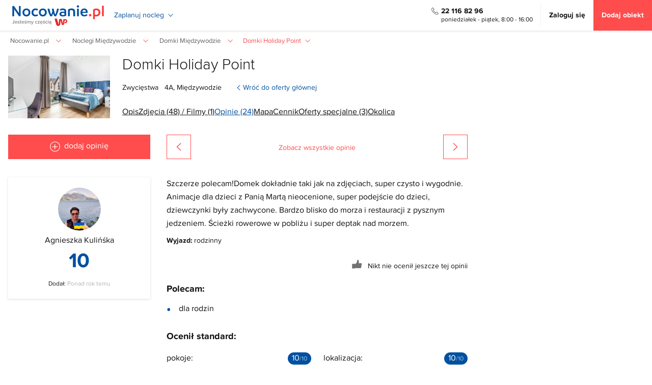

--- FILE ---
content_type: text/html; charset=UTF-8
request_url: https://www.nocowanie.pl/noclegi/miedzywodzie/domki/222673/opinia,2925554.html
body_size: 36395
content:
<!DOCTYPE html>
<html lang="pl">
<head>
<meta http-equiv="Content-type" content="text/html; charset=utf-8"/>
<meta name="viewport" content="width=device-width,initial-scale=1">
<meta name="Language" content="pl"/>
<title>Opinia Agnieszka Kulińśka: Domki Holiday Point </title>
<meta name="alexaVerifyID" content="oVHA8eMjYnqgdi1NHlIm3F-irww" />
<meta name="format-detection" content="telephone=no">
<meta name="description" content="Szczerze polecam!Domek dokładnie taki jak na zdjęciach, super czysto i wygodnie. Animacje dla dzieci z Panią Martą nieocenione, super podejście do dzieci, dziewczynki były zachwycone. Bardzo blisko do morza i restauracji z pysznym jedzeniem. ..."/>
<meta name="keywords" content=""/>
<meta name="rating" content="general"/>
<meta name="revisit-after" content="1 Day"/>
<link rel="preconnect" href="//d.nocimg.pl/" crossorigin="use-credentials">
<link rel="dns-prefetch" href="//d.nocimg.pl/">
<link rel="preconnect" href="//i.nocimg.pl/" crossorigin="use-credentials">
<link rel="dns-prefetch" href="//i.nocimg.pl/">
<link rel="preconnect" href="https://i1.nocimg.pl/" crossorigin="use-credentials">
<link rel="dns-prefetch" href="https://i1.nocimg.pl/">
<link rel="preconnect" href="https://connect.facebook.net">
<link rel="dns-prefetch" href="https://connect.facebook.net">
<link rel="preconnect" href="https://std.wpcdn.pl">
<link rel="dns-prefetch" href="https://std.wpcdn.pl">
<link rel="preconnect" href="https://pixel.wp.pl">
<link rel="dns-prefetch" href="https://pixel.wp.pl">
<link rel="preconnect" href="https://stats.g.doubleclick.net">
<link rel="dns-prefetch" href="https://stats.g.doubleclick.net">
<link rel="dns-prefetch" href="https://www.google.com">
<link rel="dns-prefetch" href="https://www.googletagmanager.com">
<link rel="dns-prefetch" href="https://www.google-analytics.com">
<link rel="dns-prefetch" href="https://www.googleadservices.com">
<link rel="dns-prefetch" href="https://googleads.g.doubleclick.net">
<meta name="robots" content="index,follow,all"/>
<link rel="apple-touch-icon" sizes="180x180" href="//d.nocimg.pl/gfx/nocowanie_pl/favicons/apple-touch-icon.png">
<link rel="icon" type="image/png" href="//d.nocimg.pl/gfx/nocowanie_pl/favicons/favicon-32x32.png" sizes="32x32">
<link rel="icon" type="image/png" href="//d.nocimg.pl/gfx/nocowanie_pl/favicons/favicon-16x16.png" sizes="16x16">
<link rel="manifest" href="/ssr/assets/manifest.json">
<link rel="mask-icon" href="//d.nocimg.pl/gfx/nocowanie_pl/favicons/safari-pinned-tab.svg" color="#0050a0">
<link rel="shortcut icon" href="//d.nocimg.pl/gfx/nocowanie_pl/favicons/favicon.ico">
<meta name="msapplication-TileColor" content="#0050a0">
<meta name="msapplication-TileImage" content="//d.nocimg.pl/gfx/nocowanie_pl/favicons/mstile-144x144.png">
<meta name="msapplication-config" content="//d.nocimg.pl/gfx/nocowanie_pl/favicons/browserconfig.xml">
<meta name="theme-color" content="#0050a0">
<meta property="og:title" content="Opinia Agnieszka Kulińśka: Domki Holiday Point" />
<meta property="og:description" content="Szczerze polecam!Domek dokładnie taki jak na zdjęciach, super czysto i wygodnie. Animacje dla dzieci z Panią Martą nieocenione, super podejście do dzieci, dziewczynki były zachwycone. Bardzo blisko do morza i restauracji z pysznym jedzeniem. ..." />
<meta property="og:type" content="website" />
<meta property="og:url" content="https://www.nocowanie.pl/noclegi/miedzywodzie/domki/222673/" />
<meta property="og:image" content="https://i1.nocimg.pl/d12/1290/2-miedzywodzie-holiday-point.jpg" />
<meta property="og:image:secure_url" content="https://i1.nocimg.pl/d12/1290/2-miedzywodzie-holiday-point.jpg" />
<meta property="og:image:alt" content="Opinia Agnieszka Kulińśka: Domki Holiday Point" />
<meta property="og:site_name" content="Nocowanie.pl" />
<meta property="fb:app_id" content="265210362991624" />
<link rel="canonical" href="https://www.nocowanie.pl/noclegi/miedzywodzie/domki/222673/opinia,2925554.html" />
<link href="//d.nocimg.pl/opensearch/1/opensearchdescription_pl.xml" rel="search" title="Nocowanie.pl" type="application/opensearchdescription+xml" />
<link rel="stylesheet" href="//d.nocimg.pl/n/nocowanie/v4/css/nocowanie.base.css?v=11259" type="text/css" />
<link rel="stylesheet" href="//d.nocimg.pl/n/nocowanie/v4/css/nocowanie.o.css?v=11259" type="text/css" />
<script type="text/javascript" src="//d.nocimg.pl/n/nocowanie/v5/js/critical/common/critical-vendor-common.min.js?v=11259"></script>
<script>
if (!window.noc) {
window.noc = { };
}
window.noc.zasoby_modulow = {
liczba_wczytanych_zasobow: 0,
liczba_wszystkich_zasobow: 0,
dodajZasob: function() {
window.noc.zasoby_modulow.liczba_wczytanych_zasobow++;
},
sprawdzCzyWszystkieWczytane: function() {
return window.noc.zasoby_modulow.liczba_wczytanych_zasobow === window.noc.zasoby_modulow.liczba_wszystkich_zasobow;
},
};
</script>
<script defer type="text/javascript" src="//d.nocimg.pl/n/nocowanie/v5/js/modules/common/common-rwd.min.js?v=11259"></script>
<link rel="preload" href="//d.nocimg.pl/n/nocowanie/v5/css/modules/send_query/send-query.css?v=11259" as="style" onload="this.onload=null;this.rel='stylesheet'" />
<script defer type="text/javascript" src="//d.nocimg.pl/n/nocowanie/v5/js/modules/send_query/send-query-rwd.min.js?v=11259"
onload="init_formularza_zapytaniowego()"></script>
<script>
function init_formularza_zapytaniowego() {
noc.config.init_zakonczony = false;
noc.utils.init();
noc.loader.init();
noc.wspolny_request.init({
'requesty': {
'logowanie': { },
'regulamin': {
'regulaminy_do_pobrania': [
'OswiadczenieTurysty',
],
wymus_rwd: 1,
},
}
});
noc.logowanie.init();
noc.dialog.init();
noc.formularz_zapytania.init(
{
stare_pickery: true,
skad_wyslane: 'prawy',
selektory: {
daty_od_do: '#request-date-from-to',
cennik_liczba_osob: '.js-select-ilosc-osob',
},
wymus_rwd: 1,
}
);
noc.form_walidator.init();
noc.validation_engine.init();
noc.popup.init();
noc.cookie.init(
noc.config.cookie.config,
);
noc.kryteria_wyszukiwania.init({
...noc.config.kryteria_wyszukiwania_cookie,
strona: 'obiekt',
cookie_name: noc.config.cookie.keys.search_criteria,
});
noc.oferty_rezerwacyjne.init();
noc.statystyki.init({
strona: 'obiekt',
offer_data_layer: !!noc.config.offer && noc.config.offer.offer_data_layer,
});
noc.spinner.init();
noc.utm.init();
noc.ukryty_element.init();
noc.aktywny_element.init();
noc.rezerwacja.init({
url_rezerwacji: "https://www.nocowanie.pl/rezerwacja/",
});
noc.gtm_konwersja_c.init({
klucz_local_storage: noc.config.klucze_local_storage.konwersja_c,
id_typu_strony: noc.config.id_typu_strony,
id_wezla: noc.config.id_wezla,
id_lokalizacji: noc.config.id_lokalizacji,
});
if (typeof window.noc.zasoby_modulow != 'undefined') {
window.noc.zasoby_modulow.dodajZasob();
if (window.noc.zasoby_modulow.sprawdzCzyWszystkieWczytane()) {
noc.config.init_zakonczony = true;
noc.utils.dispatchCustomEvent(noc.event.config.init_zakonczony);
}
}
}
</script>
<script>
window.noc.zasoby_modulow.liczba_wszystkich_zasobow++;
</script>
<script defer type="text/javascript" src="//d.nocimg.pl/n/nocowanie/v5/js/modules/navigation-main/navigation-main-v4.min.js?v=11259"
onload="init_navigation_main_v4()"></script>
<script>
function init_navigation_main_v4() {
noc.config.init_zakonczony = false;
noc.wczytywanie_ikonek.init(
{
svg_src: noc.config.wczytywanie_ikonek.svg_navigation_main
}
);
noc.aktywny_element.init();
noc.navigation_main.init();
if (typeof window.noc.zasoby_modulow !== 'undefined') {
window.noc.zasoby_modulow.dodajZasob();
if (window.noc.zasoby_modulow.sprawdzCzyWszystkieWczytane()) {
noc.config.init_zakonczony = true;
noc.utils.dispatchCustomEvent(noc.event.config.init_zakonczony);
}
}
}
</script>
<script>
window.noc.zasoby_modulow.liczba_wszystkich_zasobow++;
</script>
<script defer type="text/javascript" src="//d.nocimg.pl/n/nocowanie/v5/js/modules/tourist_picker/tourist-picker.min.js?v=11259"
onload="init_tourist_picker_v4()"></script>
<script>
function init_tourist_picker_v4() {
noc.config.init_zakonczony = false;
noc.spinner.init();
noc.tourist_picker.init();
if (typeof window.noc.zasoby_modulow !== 'undefined') {
window.noc.zasoby_modulow.dodajZasob();
if (window.noc.zasoby_modulow.sprawdzCzyWszystkieWczytane()) {
noc.config.init_zakonczony = true;
noc.utils.dispatchCustomEvent(noc.event.config.init_zakonczony);
}
}
}
</script>
<script>
window.noc.zasoby_modulow.liczba_wszystkich_zasobow++;
</script>
<script>
if (!window.wyslano_data_layer) {
window.wyslano_data_layer = true;
window.dataLayer = window.dataLayer || [];
dataLayer.push({"event":"pageview","pageDomain":"nocowanie.pl","pagePath":"/noclegi/miedzywodzie/domki/222673/opinia,2925554.html","pageType":"offer","userLoggedIn":"no","userType":"anonymous","userId":null});
var konwersje_c_klucz_local_storage = 'gtm_konwersjac1a';
var dane_local_storage = JSON.parse(window.localStorage.getItem(konwersje_c_klucz_local_storage));
var id_lokalizacji = 222673;
if (
dane_local_storage &&
dane_local_storage.startowy_referrer &&
document.referrer === dane_local_storage.startowy_referrer &&
(
dane_local_storage.obiekty_lead_c1_lub_c2 &&
!dane_local_storage.obiekty_lead_c1_lub_c2.includes(id_lokalizacji)
)
) {
var internal_content_source_type = dane_local_storage.internal_content_source_type || 'N/A';
dataLayer.push({
event: 'c2_conversion',
internal_content_source_type: internal_content_source_type,
internal_content_source_url: dane_local_storage.internal_content_source_url,
internal_content_source_element: dane_local_storage.typ_kliknietego_elementu || 'link tekstowy',
eventCategory : 'internal content measurement',
eventAction : 'c2: przejście z artykułu/atrakcji prosto na stronę obiektu',
eventLabel : internal_content_source_type + ': ' + dane_local_storage.internal_content_source_url
});
dane_local_storage.czy_zebrano_lead_c1_lub_c2 = true;
dane_local_storage.obiekty_lead_c1_lub_c2.push(id_lokalizacji);
window.localStorage.removeItem(konwersje_c_klucz_local_storage);
window.localStorage.setItem(konwersje_c_klucz_local_storage, JSON.stringify(dane_local_storage));
}
}
</script>
<!-- Google Tag Manager -->
<script>(function(w,d,s,l,i){w[l]=w[l]||[];w[l].push({'gtm.start':
new Date().getTime(),event:'gtm.js'});var f=d.getElementsByTagName(s)[0],
j=d.createElement(s),dl=l!='dataLayer'?'&l='+l:'';j.async=true;j.src=
'https://www.googletagmanager.com/gtm.js?id='+i+dl;f.parentNode.insertBefore(j,f);
})(window,document,'script','dataLayer','GTM-W5JHBGC');</script>
<!-- End Google Tag Manager -->
<script type="text/javascript" src="//d.nocimg.pl/n/nocowanie/v4/js/wpgdpr.min.js?v=11259"></script>
<style>
#chat-widget-container {z-index: 110 !important}
</style>
<style>img { filter: contrast(1.05) saturate(1.15); }
.gm-style img { filter: none; }</style><script>
    var _smid = "a313097781c7141f";
    var _smapp = 1;
    var _smcsec = true;
    (function(w,r,a,sm,s){
        const _isDevMode = false;

        w['SalesmanagoObject'] = r;
        w[r] = w[r] || function(){ (w[r].q = w[r].q || []).push(arguments) };
        sm = document.createElement('script'); sm.type='text/javascript'; sm.async=true; sm.src=a;
        s = document.getElementsByTagName('script')[0]; s.parentNode.insertBefore(sm, s);
        
        sm.onload = function() { 
            if (_isDevMode) {
                console.log('[SalesmanagoMS] Monitoring script loaded');

                // listen for Frontend SDK initialization event
                window.addEventListener('message', function(event) {
                    if (typeof event.data !== 'string' || !event.data.trim().startsWith('{')) return;

                    let data;
                    
                    try {
                        data = JSON.parse(event.data);
                    } catch {
                        console.warn('[SalesmanagoMS] Could not parse message data', event.data);
                        return;
                    }

                    if (data && data.topic === 'FRONTEND_SDK_STARTED' && window.SMApi && typeof window.SMApi === 'object') {
                        console.log('[SalesmanagoMS] Frontend SDK ready', { data, SMApi: window.SMApi });

                        if (window.sm && window.sm.api && typeof window.sm.api.pageStats === 'function') {
                            console.log('[SalesmanagoMS] PageStats:', window.sm.api.pageStats());
                        }
                    }
                });  
            }
        };
    })(window,'sm','https://www.salesmanago.pl/static/sm.js');
</script><script async="" type="module" src="https://noc-next.wpcdna.pl/ffd4ef37/noc-sm-plugin/nocowanie-sm-plugin.js"></script>
</head>
<body class=" ">
<!-- Google Tag Manager (noscript) -->
<noscript><iframe src="https://www.googletagmanager.com/ns.html?id=GTM-W5JHBGC"
height="0" width="0" style="display:none;visibility:hidden"></iframe></noscript>
<!-- End Google Tag Manager (noscript) -->
<div style="display: none">
<svg width="0" height="0" style="position:absolute"><symbol fill="none" viewBox="0 0 24 24" id="arrow-1" xmlns="http://www.w3.org/2000/svg"><path d="M18.07 14.43L12 20.5l-6.07-6.07M12 3.5v16.83" stroke="currentColor" stroke-width="1.5" stroke-miterlimit="10" stroke-linecap="round" stroke-linejoin="round"/></symbol><symbol fill="none" viewBox="0 0 24 24" id="calendar" xmlns="http://www.w3.org/2000/svg"><path d="M8 2v3M16 2v3M3.5 9.09h17M21 8.5V17c0 3-1.5 5-5 5H8c-3.5 0-5-2-5-5V8.5c0-3 1.5-5 5-5h8c3.5 0 5 2 5 5z" stroke="currentColor" stroke-width="1.5" stroke-miterlimit="10" stroke-linecap="round" stroke-linejoin="round"/><path d="M15.695 13.7h.009M15.695 16.7h.009M11.995 13.7h.01M11.995 16.7h.01M8.294 13.7h.01M8.294 16.7h.01" stroke="currentColor" stroke-width="2" stroke-linecap="round" stroke-linejoin="round"/></symbol><symbol viewBox="0 0 512 512" id="close" xmlns="http://www.w3.org/2000/svg"><path d="M81 403l147-147L81 109l28-28 147 147L403 81l28 28-147 147 147 147-28 28-147-147-147 147-28-28z"/></symbol><symbol viewBox="0 0 512 512" id="date-available" xmlns="http://www.w3.org/2000/svg"><path d="M169.52 58.96h-68.096V21.384H84.416V58.96H23.784v431.656h464.44V58.968h-50.016V21.384h-17.04V58.96H274.52V21.384h-17.016V58.96H169.52zM472.8 475.176H39.256v-304.76H472.8v304.76zM186.528 74.408h70.952v39.152h17.024V74.408h146.664v39.152h17.024V74.408h34.584v80.584H39.256V74.408h45.152v39.152h17.024V74.408h85.096z"/><path d="M376.208 260.792l-11.352-12.648-125.712 112.728-73.984-75.088-12.12 11.968 85.36 86.616z"/></symbol><symbol xml:space="preserve" shape-rendering="geometricPrecision" text-rendering="geometricPrecision" image-rendering="optimizeQuality" fill-rule="evenodd" clip-rule="evenodd" viewBox="0 0 512 512" id="info" xmlns="http://www.w3.org/2000/svg"><path d="M256 21C126 21 21 126 21 256s105 235 235 235 235-105 235-235S386 21 256 21zm0 447c-117 0-212-95-212-212S139 44 256 44s212 95 212 212-95 212-212 212z"/><path d="M256 191c11 0 20-9 20-20s-9-20-20-20-20 9-20 20 9 20 20 20zm16 170V210h-33v151h33z"/></symbol><symbol viewBox="0 0 512 512" id="lock" xmlns="http://www.w3.org/2000/svg"><path d="M425.136 177.16H389.8v-73.2c0-52.936-43.064-95.992-95.984-95.992h-75.64c-52.928 0-95.992 43.056-95.992 95.992v73.2H86.856c-9.944 0-18 8.056-18 18v175.816c0 73.368 59.688 133.064 133.064 133.064h108.16c73.368 0 133.064-59.688 133.064-133.064V195.16c-.008-9.944-8.064-18-18.008-18zm-266.944-73.2c0-33.08 26.904-59.992 59.984-59.992h75.64c33.08 0 59.992 26.912 59.992 59.992v73.2H158.192v-73.2zm248.944 267.016c0 53.52-43.536 97.064-97.064 97.064h-108.16c-53.52 0-97.064-43.544-97.064-97.064V213.16h302.28v157.816z"/><path d="M238 408.28c0 9.944 8.056 18 18 18s18-8.056 18-18v-51.392a17.88 17.88 0 003.416-10.528c0-9.944-8.056-18-18-18h-6.832c-9.944 0-18 8.056-18 18 0 3.936 1.264 7.568 3.416 10.528v51.392z"/></symbol><symbol viewBox="0 0 512 512" id="mail-2" xmlns="http://www.w3.org/2000/svg"><path d="M16 88v336h480V88H16zm240.56 171.68L40.096 104h432.936L256.56 259.68zM32 114.496l221.368 159.256 3.24 2.752 3.144-2.248L480 113.88V408H32V114.496z"/></symbol><symbol viewBox="0 0 512 512" id="mobile" xmlns="http://www.w3.org/2000/svg"><path d="M407.472 8.776h-302.96c-12.056 0-21.872 9.808-21.872 21.856v450.736c0 12.056 9.816 21.856 21.872 21.856H407.48c5.856 0 11.36-2.272 15.488-6.408s6.392-9.624 6.392-15.456V30.632c0-12.056-9.832-21.856-21.888-21.856zm-302.96 16h302.952c3.248 0 5.888 2.624 5.888 5.856v59.68H98.648v-59.68c0-3.232 2.632-5.856 5.864-5.856zm308.848 81.536V379.08H98.648V106.312H413.36zm-5.872 380.912H104.512c-3.24 0-5.872-2.624-5.872-5.856V395.08h314.72v86.288c0 3.232-2.624 5.856-5.872 5.856z"/><path d="M256 410.664c-16.272 0-29.504 13.224-29.504 29.48 0 16.272 13.232 29.504 29.504 29.504s29.496-13.232 29.496-29.504c0-16.256-13.232-29.48-29.496-29.48zm0 42.984c-7.448 0-13.504-6.064-13.504-13.504s6.056-13.48 13.504-13.48c7.44 0 13.496 6.048 13.496 13.48S263.44 453.648 256 453.648z"/></symbol><symbol viewBox="0 0 24 24" id="paper-plane" xmlns="http://www.w3.org/2000/svg"><path d="M0 12l11 3.1L18 7l-8.156 5.672-4.312-1.202 15.362-7.68-3.974 14.57-3.75-3.339L11 17.946v-.769l-2-.56V24l4.473-6.031L18 22l6-22z"/></symbol><symbol viewBox="0 0 512 512" id="qmark" xmlns="http://www.w3.org/2000/svg"><path d="M256 13C122.008 13 13 122.008 13 256s109.008 243 243 243 243-109.008 243-243S389.992 13 256 13zm0 462c-120.76 0-219-98.24-219-219S135.24 37 256 37s219 98.24 219 219-98.24 219-219 219z"/><path d="M254.752 349.336c-8.192 0-14.88 6.712-14.88 14.904v9.944c0 8.192 6.688 14.904 14.88 14.904 8.224 0 14.92-6.704 14.92-14.904v-9.944c0-8.192-6.696-14.904-14.92-14.904zM195.144 225.112c.248 0 .248 0 0 0 8.184 0 14.88-6.224 14.88-14.424 0 0 .248-11.928 6.224-23.6 7.44-14.92 20.608-22.36 40-22.36 18.144 0 31.56 4.96 39 14.656 6.224 7.968 7.984 18.896 4.976 30.808-3.72 14.672-16.392 27.336-28.552 39.752-14.92 15.424-30.552 31.056-30.552 52.184 0 8.192 6.688 14.904 14.88 14.904s14.92-6.712 14.92-14.904c0-8.944 10.664-19.88 22.112-31.312 14.168-14.4 30.312-30.808 36.04-53.168 5.472-20.632 1.712-41.256-10.2-56.408-9.192-11.912-27.584-26.336-62.368-26.336-39 0-57.64 20.872-66.584 38.768s-9.448 35.032-9.448 37.016c0 7.944 6.472 14.424 14.672 14.424z"/></symbol><symbol fill="none" viewBox="0 0 24 24" id="user" xmlns="http://www.w3.org/2000/svg"><path d="M12 12a5 5 0 100-10 5 5 0 000 10zM20.59 22c0-3.87-3.85-7-8.59-7s-8.59 3.13-8.59 7" stroke="currentColor" stroke-width="1.5" stroke-linecap="round" stroke-linejoin="round"/></symbol></svg> </div>
<div style="display: none">
<svg width="0" height="0" style="position:absolute"><symbol fill="none" viewBox="0 0 24 24" id="shield-tick" xmlns="http://www.w3.org/2000/svg"><path d="M10.49 2.23L5.5 4.11c-1.15.43-2.09 1.79-2.09 3.01v7.43c0 1.18.78 2.73 1.73 3.44l4.3 3.21c1.41 1.06 3.73 1.06 5.14 0l4.3-3.21c.95-.71 1.73-2.26 1.73-3.44V7.12c0-1.23-.94-2.59-2.09-3.02l-4.99-1.87c-.85-.31-2.21-.31-3.04 0z" stroke="currentColor" stroke-width="1.5" stroke-linecap="round" stroke-linejoin="round"/><path d="M9.05 11.87l1.61 1.61 4.3-4.3" stroke="currentColor" stroke-width="1.5" stroke-linecap="round" stroke-linejoin="round"/></symbol></svg></div>
<div class="page__header js-menu-belka ">
<div class="page__header-inner">
<div class="container ml--xs">
<div class="top-nav">
<div class="menu-wrapper menu-wrapper--hamburger hidden-md hidden-lg js-active js-nawigacja-top">
<button id="menu-top-trigger" class="btn-icon btn-icon--toggle js-active-trigger" aria-label='Otwórz menu'>
<svg class="icon icon-hamburger"><use xlink:href="#hamburger"></use></svg>
<svg class="icon icon-close white mt--xxs"><use xlink:href="#close"></use></svg>
</button>
<nav class="menu menu--top js-menu" aria-label='Menu'>
<div class="menu__group">
<div class="menu__group-title">Profil</div>
<div class="menu__group-body">
<a id="dialog-login-trigger" href="https://www.nocowanie.pl/logowanie/" class="menu__link tbold">Zaloguj się</a>
<a class="menu__link js-przycisk-dodaj-obiekt js-zlicz-klikniecie-dodaj-obiekt" href="https://www.nocowanie.pl/dolacz-do-nocowanie/">Dodaj obiekt</a>
</div>
</div>
<div class="menu__group">
<div class="menu__group-title">Podróże w Polsce</div>
<div class="menu__group-body">
<div class="dropdown js-dropdown-wrapper js-active" data-connect="menu-mobile">
<div class="dropdown__header">
<div class="menu__link js-active-trigger">
<span aria-label='Rozwiń kategorię'>Chętnie wybierane kierunki</span>
<span aria-label='Wróć poziom wyżej' hidden>Chętnie wybierane kierunki</span>
</div>
<div class="dropdown__icon">
<svg class="icon icon-arrow icon-arrow--right f--sm"><use xlink:href="#arrow"></use></svg>
</div>
</div>
<div class="dropdown__content">
<a class="menu__link" href="https://www.nocowanie.pl/regiony/gory/">Góry</a>
<a class="menu__link" href="https://www.nocowanie.pl/regiony/morze/">Morze</a>
<a class="menu__link" href="https://www.nocowanie.pl/regiony/mazury/">Mazury</a>
<a class="menu__link" href="https://www.nocowanie.pl/regiony/beskidy/">Beskidy</a>
<a class="menu__link" href="https://www.nocowanie.pl/regiony/bieszczady/">Bieszczady</a>
<a class="menu__link" href="https://www.nocowanie.pl/regiony/bory_tucholskie/">Bory Tucholskie</a>
<a class="menu__link" href="https://www.nocowanie.pl/regiony/gory_sowie/">Góry Sowie</a>
<a class="menu__link" href="https://www.nocowanie.pl/regiony/gory_stolowe/">Góry Stołowe</a>
<a class="menu__link" href="https://www.nocowanie.pl/regiony/gory_swietokrzyskie/">Góry Świętokrzyskie</a>
<a class="menu__link" href="https://www.nocowanie.pl/regiony/jeziora/">Jeziora</a>
<a class="menu__link" href="https://www.nocowanie.pl/regiony/karkonosze/">Karkonosze</a>
<a class="menu__link" href="https://www.nocowanie.pl/regiony/kaszuby/">Kaszuby</a>
<a class="menu__link" href="https://www.nocowanie.pl/regiony/kotlina_klodzka/">Kotlina Kłodzka</a>
<a class="menu__link" href="https://www.nocowanie.pl/regiony/pieniny/">Pieniny</a>
<a class="menu__link" href="https://www.nocowanie.pl/regiony/roztocze/">Roztocze</a>
<a class="menu__link" href="https://www.nocowanie.pl/regiony/sudety/">Sudety</a>
<a class="menu__link" href="https://www.nocowanie.pl/regiony/tatry/">Tatry</a>
<a class="menu__link" href="https://www.nocowanie.pl/regiony/trojmiasto/">Trójmiasto</a>
</div>
</div>
<div class="dropdown js-dropdown-wrapper js-active" data-connect="menu-mobile">
<div class="dropdown__header">
<div class="menu__link js-active-trigger">
<span aria-label='Rozwiń kategorię'>Popularne miejscowości</span>
<span aria-label='Wróć poziom wyżej' hidden>Popularne miejscowości</span>
</div>
<div class="dropdown__icon">
<svg class="icon icon-arrow icon-arrow--right f--sm"><use xlink:href="#arrow"></use></svg>
</div>
</div>
<div class="dropdown__content">
<a class="menu__link" href="https://www.nocowanie.pl/noclegi/zakopane/">Zakopane</a>
<a class="menu__link" href="https://www.nocowanie.pl/noclegi/karpacz/">Karpacz</a>
<a class="menu__link" href="https://www.nocowanie.pl/noclegi/gdansk/">Gdańsk</a>
<a class="menu__link" href="https://www.nocowanie.pl/noclegi/szklarska_poreba/">Szklarska Poręba</a>
<a class="menu__link" href="https://www.nocowanie.pl/noclegi/krynica_zdroj__krynica_gorska/">Krynica-Zdrój</a>
<a class="menu__link" href="https://www.nocowanie.pl/noclegi/kolobrzeg/">Kołobrzeg</a>
<a class="menu__link" href="https://www.nocowanie.pl/noclegi/wladyslawowo/">Władysławowo</a>
<a class="menu__link" href="https://www.nocowanie.pl/noclegi/krynica_morska/">Krynica Morska</a>
<a class="menu__link" href="https://www.nocowanie.pl/noclegi/szczawnica/">Szczawnica</a>
<a class="menu__link" href="https://www.nocowanie.pl/noclegi/wroclaw/">Wrocław</a>
<a class="menu__link" href="https://www.nocowanie.pl/noclegi/krakow/">Kraków</a>
<a class="menu__link" href="https://www.nocowanie.pl/noclegi/sopot/">Sopot</a>
<a class="menu__link" href="https://www.nocowanie.pl/noclegi/leba/">Łeba</a>
<a class="menu__link" href="https://www.nocowanie.pl/noclegi/miedzyzdroje/">Międzyzdroje</a>
<a class="menu__link" href="https://www.nocowanie.pl/noclegi/warszawa/">Warszawa</a>
<a class="menu__link" href="https://www.nocowanie.pl/noclegi/ustka/">Ustka</a>
<a class="menu__link" href="https://www.nocowanie.pl/noclegi/jastarnia/">Jastarnia</a>
<a class="menu__link" href="https://www.nocowanie.pl/noclegi/pobierowo/">Pobierowo</a>
<a class="menu__link" href="https://www.nocowanie.pl/noclegi/wisla/">Wisła</a>
<a class="menu__link" href="https://www.nocowanie.pl/noclegi/swinoujscie/">Świnoujście</a>
<a class="menu__link" href="https://www.nocowanie.pl/noclegi/kudowa_zdroj/">Kudowa-Zdrój</a>
<a class="menu__link" href="https://www.nocowanie.pl/noclegi/mielno/">Mielno</a>
<a class="menu__link" href="https://www.nocowanie.pl/noclegi/solina/">Solina</a>
<a class="menu__link" href="https://www.nocowanie.pl/noclegi/ustron/">Ustroń</a>
<a class="menu__link" href="https://www.nocowanie.pl/noclegi/bialka_tatrzanska/">Białka Tatrzańska</a>
</div>
</div>
<div class="dropdown js-dropdown-wrapper js-active" data-connect="menu-mobile">
<div class="dropdown__header">
<div class="menu__link js-active-trigger">
<span aria-label='Rozwiń kategorię'><a href="https://www.nocowanie.pl/noclegi/" data-active-prevent>Kategorie obiektów</a></span>
<span aria-label='Wróć poziom wyżej' hidden>Kategorie obiektów</span>
</div>
<div class="dropdown__icon">
<svg class="icon icon-arrow icon-arrow--right f--sm"><use xlink:href="#arrow"></use></svg>
</div>
</div>
<div class="dropdown__content">
<a class="menu__link" href="https://www.nocowanie.pl/domki/">Domki</a>
<a class="menu__link" href="https://www.nocowanie.pl/apartamenty/">Apartamenty</a>
<a class="menu__link" href="https://www.nocowanie.pl/kwatery_i_pokoje/">Kwatery i pokoje</a>
<a class="menu__link" href="https://www.nocowanie.pl/pensjonaty/">Pensjonaty</a>
<a class="menu__link" href="https://www.nocowanie.pl/hotele/">Hotele</a>
<a class="menu__link" href="https://www.nocowanie.pl/agroturystyka/">Agroturystyka</a>
<a class="menu__link" href="https://www.nocowanie.pl/domy_wakacyjne/">Domy wakacyjne</a>
<a class="menu__link" href="https://www.nocowanie.pl/hostele/">Hostele</a>
<a class="menu__link" href="https://www.nocowanie.pl/internaty_schroniska/">Internaty, schroniska</a>
<a class="menu__link" href="https://www.nocowanie.pl/motele/">Motele</a>
<a class="menu__link" href="https://www.nocowanie.pl/noclegi_pracownicze/">Noclegi pracownicze</a>
<a class="menu__link" href="https://www.nocowanie.pl/os__wypoczynkowe/">Ośrodki Szkoleniowe i Wypoczynkowe</a>
<a class="menu__link" href="https://www.nocowanie.pl/willa/">Wille</a>
<a class="menu__link" href="https://www.nocowanie.pl/zajazd/">Zajazdy</a>
</div>
</div>
</div>
</div>
<div class="menu__group">
<div class="menu__group-title">podróże za granicę</div>
<div class="menu__group-body">
<div class="dropdown js-dropdown-wrapper js-active">
<div class="dropdown__header">
<div class="menu__link js-active-trigger">
<span aria-label='Rozwiń kategorię'>
<span class="d-b">Chętnie wybierane kierunki</span>
<span class="grey f--xxs">Chorwacja, Węgry, Słowacja...</span>
</span>
<span aria-label='Wróć poziom wyżej' hidden>Chętnie wybierane kierunki</span>
</div>
<div class="dropdown__icon">
<svg class="icon icon-arrow icon-arrow--right f--sm"><use xlink:href="#arrow"></use></svg>
</div>
</div>
<div class="dropdown__content menu-accordion">
<div class="menu-accordion__item js-acc-wrapper">
<div class="menu-accordion__header menu__link js-acc-trigger">
Chorwacja
<svg class="icon icon-arrow icon-arrow--down icon--sm"><use xlink:href="#arrow"></use></svg>
</div>
<div class="menu-accordion__content">
<a class="menu__link" href=https://www.nocowanie.pl/chorwacja/regiony/istria_1/>Istria</a>
<a class="menu__link" href=https://www.nocowanie.pl/chorwacja/regiony/wyspa-brac/>Wyspa Brac</a>
<a class="menu__link" href=https://www.nocowanie.pl/chorwacja/regiony/wyspa-hvar/>Wyspa Hvar</a>
<a class="menu__link" href=https://www.nocowanie.pl/chorwacja/regiony/wyspa-rab/>Wyspa Rab</a>
<a class="menu__link" href=https://www.nocowanie.pl/chorwacja/regiony/wyspa-vis/>Wyspa Vis</a>
<a class="menu__link" href=https://www.nocowanie.pl/chorwacja/noclegi/>Wszystko w Chorwacji</a>
</div>
</div>
<div class="menu-accordion__item js-acc-wrapper">
<div class="menu-accordion__header menu__link js-acc-trigger">
Węgry
<svg class="icon icon-arrow icon-arrow--down icon--sm"><use xlink:href="#arrow"></use></svg>
</div>
<div class="menu-accordion__content">
<a class="menu__link" href=https://www.nocowanie.pl/wegry/regiony/balaton/>Balaton</a>
<a class="menu__link" href=https://www.nocowanie.pl/wegry/regiony/matra/>Mátra</a>
<a class="menu__link" href=https://www.nocowanie.pl/wegry/regiony/zemplen/>Zemplén</a>
<a class="menu__link" href=https://www.nocowanie.pl/wegry/regiony/bukk/>Bükk</a>
<a class="menu__link" href=https://www.nocowanie.pl/wegry/regiony/orseg/>Őrség</a>
<a class="menu__link" href=https://www.nocowanie.pl/wegry/noclegi/>Wszystko na Węgrzech</a>
</div>
</div>
<div class="menu-accordion__item js-acc-wrapper">
<div class="menu-accordion__header menu__link js-acc-trigger">
Słowacja
<svg class="icon icon-arrow icon-arrow--down icon--sm"><use xlink:href="#arrow"></use></svg>
</div>
<div class="menu-accordion__content">
<a class="menu__link" href=https://www.nocowanie.pl/slowacja/regiony/slowacki-raj/>Słowacki Raj</a>
<a class="menu__link" href=https://www.nocowanie.pl/slowacja/regiony/mala_fatra/>Mała Fatra</a>
<a class="menu__link" href=https://www.nocowanie.pl/slowacja/regiony/wysokie_tatry_1/>Wysokie Tatry</a>
<a class="menu__link" href=https://www.nocowanie.pl/slowacja/regiony/banska_bystrica/>Banská Bystrica</a>
<a class="menu__link" href=https://www.nocowanie.pl/slowacja/regiony/dolina_nitry/>Dolina Nitry</a>
<a class="menu__link" href=https://www.nocowanie.pl/slowacja/noclegi/>Wszystko na Słowacji</a>
</div>
</div>
<div class="menu-accordion__item js-acc-wrapper">
<div class="menu-accordion__header menu__link js-acc-trigger">
Czechy
<svg class="icon icon-arrow icon-arrow--down icon--sm"><use xlink:href="#arrow"></use></svg>
</div>
<div class="menu-accordion__content">
<a class="menu__link" href=https://www.nocowanie.pl/czechy/regiony/czeski_raj/>Czeski Raj</a>
<a class="menu__link" href=https://www.nocowanie.pl/czechy/regiony/czeska_szwajcaria/>Czeska Szwajcaria</a>
<a class="menu__link" href=https://www.nocowanie.pl/czechy/regiony/gory_orlickie/>Góry Orlickie</a>
<a class="menu__link" href=https://www.nocowanie.pl/czechy/regiony/jezioro_lipno/>Jezioro Lipno</a>
<a class="menu__link" href=https://www.nocowanie.pl/czechy/regiony/gory_luzyckie/>Góry Łużyckie</a>
<a class="menu__link" href=https://www.nocowanie.pl/czechy/noclegi/>Wszystko w Czechach</a>
</div>
</div>
<div class="menu-accordion__item js-acc-wrapper">
<div class="menu-accordion__header menu__link js-acc-trigger">
Rumunia
<svg class="icon icon-arrow icon-arrow--down icon--sm"><use xlink:href="#arrow"></use></svg>
</div>
<div class="menu-accordion__content">
<a class="menu__link" href=https://www.nocowanie.pl/rumunia/regiony/transylwania/>Transylwania</a>
<a class="menu__link" href=https://www.nocowanie.pl/rumunia/regiony/arad/>Arad</a>
<a class="menu__link" href=https://www.nocowanie.pl/rumunia/regiony/delta-dunaju/>Delta Dunaju</a>
<a class="menu__link" href=https://www.nocowanie.pl/rumunia/regiony/suceava/>Suceava</a>
<a class="menu__link" href=https://www.nocowanie.pl/rumunia/regiony/constanta/>Constanta</a>
<a class="menu__link" href=https://www.nocowanie.pl/rumunia/noclegi/>Wszystko w Rumunii</a>
</div>
</div>
<div class="menu-accordion__item js-acc-wrapper">
<div class="menu-accordion__header menu__link js-acc-trigger">
Austria
<svg class="icon icon-arrow icon-arrow--down icon--sm"><use xlink:href="#arrow"></use></svg>
</div>
<div class="menu-accordion__content">
<a class="menu__link" href=https://www.nocowanie.pl/austria/regiony/salzburg/>Salzburg</a>
<a class="menu__link" href=https://www.nocowanie.pl/austria/regiony/tirol/>Tirol</a>
<a class="menu__link" href=https://www.nocowanie.pl/austria/regiony/styria/>Styria</a>
<a class="menu__link" href=https://www.nocowanie.pl/austria/regiony/karyntia/>Karyntia</a>
<a class="menu__link" href=https://www.nocowanie.pl/austria/noclegi/>Wszystko w Austrii</a>
</div>
</div>
</div>
</div>
<div class="dropdown js-dropdown-wrapper js-active">
<div class="dropdown__header">
<div class="menu__link js-active-trigger">
<span aria-label='Rozwiń kategorię'>
<span class="d-b">Popularne miejscowości</span>
<span class="grey f--xxs">Budapeszt, Praga, Wiedeń...</span>
</span>
<span aria-label='Wróć poziom wyżej' hidden>Popularne miejscowości</span>
</div>
<div class="dropdown__icon">
<svg class="icon icon-arrow icon-arrow--right f--sm"><use xlink:href="#arrow"></use></svg>
</div>
</div>
<div class="dropdown__content menu-accordion">
<div class="menu-accordion__item js-acc-wrapper">
<div class="menu-accordion__header menu__link js-acc-trigger">
Chorwacja
<svg class="icon icon-arrow icon-arrow--down icon--sm"><use xlink:href="#arrow"></use></svg>
</div>
<div class="menu-accordion__content">
<a class="menu__link" href=https://www.nocowanie.pl/chorwacja/noclegi/pag/>Pag</a>
<a class="menu__link" href=https://www.nocowanie.pl/chorwacja/noclegi/zadar/>Zadar</a>
<a class="menu__link" href=https://www.nocowanie.pl/chorwacja/noclegi/split/>Split</a>
<a class="menu__link" href=https://www.nocowanie.pl/chorwacja/noclegi/makarska/>Makarska</a>
<a class="menu__link" href=https://www.nocowanie.pl/chorwacja/noclegi/pula/>Pula</a>
<a class="menu__link" href=https://www.nocowanie.pl/chorwacja/noclegi/>Wszystko w Chorwacji</a>
</div>
</div>
<div class="menu-accordion__item js-acc-wrapper">
<div class="menu-accordion__header menu__link js-acc-trigger">
Węgry
<svg class="icon icon-arrow icon-arrow--down icon--sm"><use xlink:href="#arrow"></use></svg>
</div>
<div class="menu-accordion__content">
<a class="menu__link" href=https://www.nocowanie.pl/wegry/noclegi/budapeszt/>Budapeszt</a>
<a class="menu__link" href=https://www.nocowanie.pl/wegry/noclegi/hajduszoboszlo/>Hajdúszoboszló</a>
<a class="menu__link" href=https://www.nocowanie.pl/wegry/noclegi/eger/>Eger</a>
<a class="menu__link" href=https://www.nocowanie.pl/wegry/noclegi/tokaj/>Tokaj</a>
<a class="menu__link" href=https://www.nocowanie.pl/wegry/noclegi/tihany/>Tihany</a>
<a class="menu__link" href=https://www.nocowanie.pl/wegry/noclegi/>Wszystko na Węgrzech</a>
</div>
</div>
<div class="menu-accordion__item js-acc-wrapper">
<div class="menu-accordion__header menu__link js-acc-trigger">
Słowacja
<svg class="icon icon-arrow icon-arrow--down icon--sm"><use xlink:href="#arrow"></use></svg>
</div>
<div class="menu-accordion__content">
<a class="menu__link" href=https://www.nocowanie.pl/slowacja/noclegi/bratyslawa/>Bratysława</a>
<a class="menu__link" href=https://www.nocowanie.pl/slowacja/noclegi/koszyce/>Koszyce</a>
<a class="menu__link" href=https://www.nocowanie.pl/slowacja/noclegi/poprad/>Poprad</a>
<a class="menu__link" href=https://www.nocowanie.pl/slowacja/noclegi/liptovsky_mikulas/>Liptowski Mikulasz</a>
<a class="menu__link" href=https://www.nocowanie.pl/slowacja/noclegi/zuberec/>Zuberec</a>
<a class="menu__link" href=https://www.nocowanie.pl/slowacja/noclegi/>Wszystko na Słowacji</a>
</div>
</div>
<div class="menu-accordion__item js-acc-wrapper">
<div class="menu-accordion__header menu__link js-acc-trigger">
Czechy
<svg class="icon icon-arrow icon-arrow--down icon--sm"><use xlink:href="#arrow"></use></svg>
</div>
<div class="menu-accordion__content">
<a class="menu__link" href=https://www.nocowanie.pl/czechy/noclegi/praga/>Praga</a>
<a class="menu__link" href=https://www.nocowanie.pl/czechy/noclegi/brno/>Brno</a>
<a class="menu__link" href=https://www.nocowanie.pl/czechy/noclegi/ostrava/>Ostrava</a>
<a class="menu__link" href=https://www.nocowanie.pl/czechy/noclegi/liberec/>Liberec</a>
<a class="menu__link" href=https://www.nocowanie.pl/czechy/noclegi/harrachow/>Harrachov</a>
<a class="menu__link" href=https://www.nocowanie.pl/czechy/noclegi/>Wszystko w Czechach</a>
</div>
</div>
<div class="menu-accordion__item js-acc-wrapper">
<div class="menu-accordion__header menu__link js-acc-trigger">
Rumunia
<svg class="icon icon-arrow icon-arrow--down icon--sm"><use xlink:href="#arrow"></use></svg>
</div>
<div class="menu-accordion__content">
<a class="menu__link" href=https://www.nocowanie.pl/rumunia/noclegi/bukareszt/>Bukareszt</a>
<a class="menu__link" href=https://www.nocowanie.pl/rumunia/noclegi/venus-1/>Venus</a>
<a class="menu__link" href=https://www.nocowanie.pl/rumunia/noclegi/oradea-1/>Oradea</a>
<a class="menu__link" href=https://www.nocowanie.pl/rumunia/noclegi/timisoara-1/>Timişoara</a>
<a class="menu__link" href=https://www.nocowanie.pl/rumunia/noclegi/cluj-napoca-1/>Cluj-Napoca</a>
<a class="menu__link" href=https://www.nocowanie.pl/rumunia/noclegi/>Wszystko w Rumunii</a>
</div>
</div>
<div class="menu-accordion__item js-acc-wrapper">
<div class="menu-accordion__header menu__link js-acc-trigger">
Austria
<svg class="icon icon-arrow icon-arrow--down icon--sm"><use xlink:href="#arrow"></use></svg>
</div>
<div class="menu-accordion__content">
<a class="menu__link" href=https://www.nocowanie.pl/austria/noclegi/wieden/>Wiedeń</a>
<a class="menu__link" href=https://www.nocowanie.pl/austria/noclegi/innsbruck/>Innsbruck</a>
<a class="menu__link" href=https://www.nocowanie.pl/austria/noclegi/zell_am_see/>Zell am See</a>
<a class="menu__link" href=https://www.nocowanie.pl/austria/noclegi/flachau/>Flachau</a>
<a class="menu__link" href=https://www.nocowanie.pl/austria/noclegi/mariazell/>Mariazell</a>
<a class="menu__link" href=https://www.nocowanie.pl/austria/noclegi/>Wszystko w Austrii</a>
</div>
</div>
</div>
</div>
</div>
</div>
<div class="menu__group">
<div class="menu__group-title">Pozostałe</div>
<div class="menu__group-body">
<a class="menu__link" href="https://www.nocowanie.pl/aktualnosci/">Aktualności</a>
<a class="menu__link" href="https://www.nocowanie.pl/atrakcje/">Atrakcje turystyczne</a>
</div>
</div>
<div class="menu-footer mt-xxs mb-sm">
<div class="menu__group-title mb--xs">Wsparcie dla turystów</div>
<div class="d-flex flex--hr-left mb--sm">
<svg class="icon icon-mail-2 mr--xs"><use xlink:href="#mail-2"></use></svg>
<a href="mailto:info@nocowanie.pl" class="secondary">info@nocowanie.pl</a>
</div>
<div class="d-flex flex--hr-left">
<svg class="icon icon-phone-2 mr--xs"><use xlink:href="#phone-2"></use></svg>
<a href="tel:22 116 82 96" class="basic tbold">22 116 82 96</a>
<span class="f--xxs ml--sm">poniedziałek - piątek, 8:00 - 16:00</span>
</div>
</div>
</nav>
</div>
<div class="top-nav__logo">
<div class="logo logo--v6">
<a href="https://www.nocowanie.pl/" class="logo__link">
<svg xmlns="http://www.w3.org/2000/svg" class="logo__svg" viewBox="0 0 419 65" width="419" height="65" aria-label="Nocowanie.pl">
<path fill="#ff3939"
d="M350.4 45.9c0-3 2.6-5.6 5.6-5.6 3.2 0 5.6 2.6 5.6 5.6 0 3.1-2.4 5.7-5.6 5.7C353 51.6 350.4 49 350.4 45.9z" />
<path fill="#ff3939"
d="M402.9 33.3c0 11.5-8.6 18.2-18.1 18.2 -2.9 0-5.2-0.3-7.3-1v13.3c-1.3 0.3-2.7 0.4-4 0.4 -1.4 0-2.7-0.1-4.1-0.4V20.7c3.3-2.7 8.7-5.3 15.2-5.3C394.9 15.4 402.9 21.5 402.9 33.3zM394.6 33.4c0-6.6-4.2-10.5-10.5-10.5 -2.4 0-4.6 0.5-6.7 1.7v18.4c1.9 0.9 4.1 1.4 6.8 1.4C390.4 44.3 394.6 40.2 394.6 33.4z" />
<path fill="#ff3939"
d="M410.3 50.5V3.2c1.3-0.3 2.7-0.4 4-0.4s2.8 0.1 4.2 0.4v47.2c-1.3 0.3-2.7 0.4-4.1 0.4C413.1 50.8 411.7 50.8 410.3 50.5z" />
<path fill="#0050a0"
d="M38.6 4.3v45.8c-2.4 0.6-5.2 0.7-7.6 0.6L9.7 20.1 8.4 17.6l0.1 2.9v30c-1.4 0.3-2.7 0.4-4 0.4 -1.3 0-2.4-0.1-4-0.4V4.7c1.7-0.6 5-1.2 7.6-0.7l21.3 30.7 1.3 2.3 -0.1-3.2V4.3c1.5-0.3 2.5-0.4 4-0.4C35.9 3.9 37.2 4 38.6 4.3z" />
<path fill="#0050a0"
d="M46.8 33.5c0-10.6 7.7-18.1 18.2-18.1 10.5 0 17.9 7.5 17.9 18.1 0 10.5-7.7 18.1-18.2 18.1C54.2 51.5 46.8 44.1 46.8 33.5zM74.8 33.5c0-6.6-3.7-11.1-9.9-11.1 -6.1 0-9.9 4.5-9.9 11.1 0 6.5 3.7 10.9 9.9 10.9C71 44.4 74.8 40 74.8 33.5z" />
<path fill="#0050a0"
d="M88.3 33.5c0-10.9 7.8-18.2 18.1-18.2 5.1 0 9.4 2 11.5 3.9 -0.6 2.3-2.2 4.5-4.4 5.8 -1.7-1.4-4-2.7-7.1-2.7 -6.7 0-9.9 5.1-9.9 11.1 0 5.8 3.1 11 9.9 11 4 0 6.1-1.7 7.6-2.9 2.1 1.1 3.6 3 4.3 5.5 -2.2 2.2-6.6 4.4-12 4.4C95.6 51.5 88.3 44.9 88.3 33.5z" />
<path fill="#0050a0"
d="M121.8 33.5c0-10.6 7.7-18.1 18.2-18.1 10.5 0 17.9 7.5 17.9 18.1 0 10.5-7.7 18.1-18.2 18.1C129.2 51.5 121.8 44.1 121.8 33.5zM149.7 33.5c0-6.6-3.7-11.1-9.9-11.1 -6.1 0-9.9 4.5-9.9 11.1 0 6.5 3.7 10.9 9.9 10.9C146 44.4 149.7 40 149.7 33.5z" />
<path fill="#0050a0"
d="M213.2 16.9c-3 12.5-7.2 24.1-12.7 33.6 -1.3 0.3-2.8 0.4-4 0.4 -1.3 0-2.6-0.1-3.9-0.4 -2.2-4-4.1-8.4-5.8-13 -1.2 4.5-3 9.1-4.9 13 -1.3 0.3-3 0.4-4.2 0.4 -1.3 0-2.7-0.1-3.9-0.4 -6.3-10.4-9.8-21-12.7-33.6 1.2-0.4 3.5-0.6 5.5-0.6 1 0 2.3 0.1 3.2 0.2 2.2 10.6 5.5 20.9 8.1 26.6l0.2 0.9c0.1-0.3 0.1-0.6 0.3-0.9 1.9-4.5 3.9-10.4 5.1-15.6 -1-3.5-1.9-7-2.7-10.6 1.2-0.4 3.5-0.6 5.5-0.6 1 0 2.1 0.1 3 0.2 2.1 10.6 4.8 20.4 7.3 26.6l0.2 1.2c0.1-0.4 0.1-0.8 0.3-1.2 3-6.9 5.5-15.8 7.7-26.6 0.9-0.1 2.2-0.2 3.2-0.2C210 16.3 211.8 16.5 213.2 16.9z" />
<path fill="#0050a0"
d="M246.8 29.5v18.6c-4 1.9-10 3.4-15.8 3.4 -10.1 0-15-4.2-15-11.1 0-7.1 6.1-10.9 14.4-10.8 3.2 0 6.1 0.4 8.4 1.3v-1.9c0-4.1-2.7-6.6-8.2-6.6 -4.1 0-7.6 1.6-9.5 3 -2-1-3.4-2.9-3.7-5.3 2-1.9 7.2-4.8 13.8-4.8C240.1 15.4 246.8 19.4 246.8 29.5zM231.7 45.3c2.6 0 5-0.4 7.1-1.1v-7.3c-2.2-0.9-4.9-1.4-7.8-1.4 -4 0-6.8 1.4-6.8 4.6C224.2 43.2 226.7 45.3 231.7 45.3z" />
<path fill="#0050a0"
d="M287.2 29.5v21c-1.4 0.3-2.8 0.4-4.1 0.4 -1.4 0-2.7-0.1-4.1-0.4v-19c0-6.3-3-8.6-8.3-8.6 -3.2 0-6 0.9-7.6 1.9v25.8c-1.3 0.3-2.7 0.4-4.1 0.4 -1.3 0-2.7-0.1-4-0.4V20.7c3-2.5 9-5.4 16.3-5.4C282.4 15.3 287.2 21.7 287.2 29.5z" />
<path fill="#0050a0"
d="M295 6c0-2.9 2.4-5.2 5.3-5.2 2.8 0 5.2 2.3 5.2 5.2s-2.4 5.2-5.2 5.2C297.4 11.2 295 8.9 295 6zM296.2 50.5V16.4c1.4-0.3 2.7-0.4 4.1-0.4 1.3 0 2.7 0.1 4 0.4v34.1c-1.3 0.3-2.7 0.4-4 0.4C299 50.8 297.6 50.8 296.2 50.5z" />
<path fill="#0050a0"
d="M344.3 35.6h-24.1c0.6 5.6 4.1 9.1 9.8 9.1 5 0 7.9-1.9 10.1-3.5 1.8 1.2 3.2 3.5 3.5 5.5 -2.9 2.3-7.3 4.8-14.2 4.8 -10.2 0-17.6-6.8-17.6-17.9 0-10.6 7.4-18.2 17.1-18.2 9.1 0 15.6 6.3 15.6 15.4C344.5 32.6 344.5 33.8 344.3 35.6zM336.5 30.2c0-4-2.1-8.1-7.6-8.2 -5 0-8.1 3.5-8.7 8.2H336.5z" />
</svg>
<svg xmlns="http://www.w3.org/2000/svg"
viewBox="0 0 74.923 10.105"
width="108" height="15"
aria-label="Jesteśmy częścią WP"
class="logo__subtitle"
>
<path d="m71.266 2.737-.052.528c-.018.265-.053.529-.07.793-.036.387-.071.775-.124 1.162-.053.458-.088.933-.141 1.391-.018.23-.035.458-.088.67-.088.404-.247.757-.546 1.038-.246.247-.546.388-.863.493-.246.07-.493.106-.74.088-.492-.035-.88-.246-1.162-.669a2.017 2.017 0 0 1-.264-.634L66.9 6.224c-.105-.458-.211-.916-.299-1.374-.106-.51-.229-1.021-.335-1.532a5.379 5.379 0 0 0-.123-.51c0-.018-.017-.036-.017-.053-.018-.07-.07-.088-.124-.088-.053 0-.088.035-.105.105-.018.07-.018.141-.018.212-.035.422-.088.827-.123 1.25-.035.37-.07.74-.106 1.092-.035.458-.088.898-.123 1.356l-.106 1.003a2.931 2.931 0 0 1-.246.934c-.194.422-.511.74-.898.986a3.497 3.497 0 0 1-1.303.458 4.165 4.165 0 0 1-.81.035 2.33 2.33 0 0 1-1.339-.51 2.14 2.14 0 0 1-.599-.776c-.123-.264-.21-.563-.299-.845l-.211-.687c-.088-.264-.159-.546-.247-.81-.07-.246-.14-.493-.229-.74a55.697 55.697 0 0 1-.264-.88c-.088-.299-.176-.58-.264-.88-.106-.335-.194-.67-.3-1.004-.087-.282-.175-.581-.263-.863-.07-.246-.141-.493-.212-.722a1.075 1.075 0 0 1 .018-.528c.07-.229.211-.405.405-.546.405-.282.845-.352 1.32-.282.406.07.758.23 1.075.493.264.23.44.511.51.846.07.264.124.51.194.757.088.352.194.722.282 1.074.088.37.194.722.282 1.092.105.44.229.898.334 1.338.07.317.159.652.23.969l.21.95c.018.089.036.194.07.3.018.088.089.14.177.123.07-.017.106-.035.123-.123.018-.106.018-.229.035-.335.036-.317.053-.634.088-.95l.106-1.163c.035-.493.088-.986.123-1.461l.106-1.145c.018-.282.07-.581.14-.863a2.12 2.12 0 0 1 .353-.687c.229-.281.51-.475.863-.563.652-.176 1.285-.123 1.884.194.423.211.722.545.933.968.141.282.23.581.282.88.123.67.264 1.339.388 2.026.14.74.281 1.479.422 2.2.018.054.018.106.035.16.018.052.07.087.124.087.035 0 .053-.035.07-.088.018-.07.018-.123.018-.193.017-.353.053-.705.07-1.057.018-.37.053-.74.088-1.11.018-.299.053-.58.07-.88l.106-1.056c.036-.335.07-.67.088-.987.018-.123.036-.246.07-.37a.83.83 0 0 1 .864-.545c.158.017.317.035.475.035.159.018.317.035.493.035.211.018.423.035.616.053l.652.053c.14.018.282.018.405.053.775.158 1.303.616 1.585 1.356.088.229.14.457.176.686.035.265.035.546.018.81-.018.353-.07.705-.194 1.04-.23.616-.652 1.003-1.268 1.197-.158.053-.317.07-.475.088-.247.035-.494.07-.74.088-.07 0-.123.018-.194.018-.14.017-.246-.036-.334-.141a.595.595 0 0 1-.159-.335 1.129 1.129 0 0 1 .07-.792c.036-.07.071-.124.124-.194.088-.106.194-.176.334-.176.212-.018.405-.018.617-.035.123-.018.246-.018.37-.036.616-.105.74-1.866-.07-1.937-.107-.017-.23-.017-.335-.017-.44 0-.88-.018-1.321-.018h-.07z" fill="#e52628"/>
<path d="m0 6.502.383-.623c.192.216.431.383.79.383.503 0 .814-.335.814-.862V2.215h.815v3.21c0 1.077-.67 1.58-1.557 1.58-.479 0-.91-.144-1.245-.503zM3.568 5.209c0-.982.718-1.772 1.7-1.772 1.006 0 1.652.766 1.652 1.843v.192H4.334c.048.503.431.934 1.054.934.335 0 .718-.144.957-.383l.336.479c-.336.335-.838.502-1.365.502-1.006 0-1.748-.718-1.748-1.795zm1.7-1.174c-.623 0-.91.48-.934.886h1.892c-.024-.383-.288-.886-.958-.886zM7.351 6.478l.335-.527c.24.24.695.479 1.126.479.43 0 .67-.192.67-.455 0-.67-2.035-.192-2.035-1.509 0-.55.479-1.03 1.317-1.03.575 0 1.006.216 1.293.48l-.311.526c-.192-.215-.575-.407-.982-.407-.383 0-.623.192-.623.431 0 .599 2.036.144 2.036 1.509 0 .598-.503 1.053-1.39 1.053-.574-.024-1.077-.215-1.436-.55zM11.086 6.119V4.155h-.55V3.51h.55v-.934h.719v.934h.67v.646h-.67v1.772c0 .24.12.407.311.407a.472.472 0 0 0 .311-.12l.168.575c-.144.12-.335.215-.67.215-.551 0-.839-.31-.839-.885zM12.93 5.209c0-.982.719-1.772 1.7-1.772 1.006 0 1.653.766 1.653 1.843v.192h-2.586c.047.503.43.934 1.053.934.335 0 .719-.144.958-.383l.335.479c-.335.335-.838.502-1.365.502-1.005 0-1.748-.718-1.748-1.795zm1.7-1.174c-.622 0-.91.48-.933.886h1.891c-.024-.383-.287-.886-.958-.886zM16.714 6.478l.335-.527c.24.24.694.479 1.125.479.431 0 .67-.192.67-.455 0-.67-2.035-.192-2.035-1.509 0-.55.48-1.03 1.317-1.03.575 0 1.006.216 1.293.48l-.31.526c-.192-.215-.576-.407-.983-.407-.383 0-.622.192-.622.431 0 .599 2.035.144 2.035 1.509 0 .598-.503 1.053-1.389 1.053-.574-.024-1.077-.215-1.436-.55zm1.484-3.472h-.527L18.653 2h.695zM24.4 6.909V4.682c0-.36-.168-.623-.55-.623-.336 0-.623.216-.767.455v2.37h-.718V4.659c0-.36-.144-.623-.551-.623-.335 0-.623.24-.766.455v2.37h-.719V3.51h.719v.454c.143-.215.574-.55 1.101-.55.503 0 .814.263.91.622a1.387 1.387 0 0 1 1.15-.622c.622 0 .957.335.957 1.03v2.466zM26.052 7.58c.072.023.192.047.287.047.24 0 .384-.072.48-.287l.167-.383-1.389-3.448h.79l.982 2.562.982-2.562h.766L27.49 7.53c-.24.575-.623.767-1.15.767-.095 0-.31-.024-.407-.048zM31.152 5.209c0-1.03.719-1.772 1.724-1.772.67 0 1.054.287 1.294.598l-.48.455a.9.9 0 0 0-.766-.383c-.598 0-1.005.455-1.005 1.126 0 .67.407 1.125 1.005 1.125.336 0 .575-.144.767-.407l.478.455c-.239.311-.622.598-1.292.598-1.006 0-1.725-.766-1.725-1.795zM34.672 6.909v-.575l1.653-2.203h-1.653v-.646h2.634v.526L35.63 6.238h1.7v.647h-2.658zM40.706 7.819c-.12.215-.31.407-.646.407-.335 0-.67-.192-.67-.623 0-.215.095-.43.239-.599-.982-.024-1.724-.718-1.724-1.795 0-.982.718-1.772 1.7-1.772 1.006 0 1.652.766 1.652 1.843v.192h-2.586c.048.503.431.934 1.054.934.335 0 .718-.144.958-.383l.335.479a1.825 1.825 0 0 1-.766.407c-.336.167-.503.383-.503.646 0 .216.12.335.287.335.168 0 .264-.095.311-.263zM39.63 4.035c-.623 0-.91.48-.934.886h1.892c-.048-.383-.312-.886-.958-.886zM41.712 6.478l.335-.527c.24.24.695.479 1.126.479.43 0 .67-.192.67-.455 0-.67-2.035-.192-2.035-1.509 0-.55.479-1.03 1.317-1.03.575 0 1.006.216 1.293.48l-.311.526c-.192-.215-.575-.407-.982-.407-.383 0-.623.192-.623.431 0 .599 2.036.144 2.036 1.509 0 .598-.503 1.053-1.39 1.053-.574-.024-1.1-.215-1.436-.55zm1.46-3.472h-.526L43.628 2h.694zM45.065 5.209c0-1.03.718-1.772 1.724-1.772.67 0 1.053.287 1.293.598l-.48.455a.9.9 0 0 0-.766-.383c-.598 0-1.005.455-1.005 1.126 0 .67.407 1.125 1.005 1.125.336 0 .575-.144.767-.407l.479.455c-.24.311-.623.598-1.293.598-1.006 0-1.725-.766-1.725-1.795zM48.656 2.646a.44.44 0 0 1 .455-.454c.24 0 .455.215.455.454a.44.44 0 0 1-.455.455.455.455 0 0 1-.455-.455zm.072 4.263v-3.4h.718v3.4zM53.589 7.819c-.12.215-.311.407-.647.407-.335 0-.67-.192-.67-.623 0-.263.12-.503.335-.694h-.167v-.383c-.24.287-.647.454-1.102.454-.55 0-1.15-.383-1.15-1.125 0-.79.623-1.101 1.15-1.101.455 0 .838.143 1.102.43v-.502c0-.383-.336-.623-.79-.623a1.29 1.29 0 0 0-.982.431l-.312-.503c.383-.383.886-.55 1.413-.55.742 0 1.413.311 1.413 1.22V6.91c-.335.167-.503.383-.503.646 0 .216.12.335.287.335.168 0 .264-.095.312-.263zm-1.125-1.677v-.526c-.168-.24-.48-.36-.79-.36-.408 0-.719.24-.719.623s.311.623.718.623c.312 0 .623-.12.79-.36z" fill="#848383"/>
</svg>
</a>
</div>
</div>
<div class="dropdown dropdown--hover hidden-xs hidden-sm">
<span class="dropdown__header is-clickable" title="Zaplanuj nocleg">
Zaplanuj nocleg
<svg class="icon icon-arrow icon-arrow--down ml--xs"><use xlink:href="#arrow"></use></svg>
</span>
<nav class="dropdown__content dropdown__content--wide menu">
<div class="menu__group">
<div class="menu__group-title menu__group-title--aligned">podróże w Polsce</div>
<div class="menu__link menu__link--expandable" aria-label="Chętnie wybierane kierunki">
Chętnie wybierane kierunki
<svg class="icon icon-arrow icon-arrow--right"><use xlink:href="#arrow"></use></svg>
<div class="menu__expand">
<p class="menu__expand-header">Chętnie wybierane kierunki</p>
<div class="flex d-flex">
<div class="menu__expand-content">
<a class="menu__link" href="https://www.nocowanie.pl/regiony/gory/">Góry</a>
<a class="menu__link" href="https://www.nocowanie.pl/regiony/morze/">Morze</a>
<a class="menu__link" href="https://www.nocowanie.pl/regiony/mazury/">Mazury</a>
<a class="menu__link" href="https://www.nocowanie.pl/regiony/beskidy/">Beskidy</a>
<a class="menu__link" href="https://www.nocowanie.pl/regiony/bieszczady/">Bieszczady</a>
<a class="menu__link" href="https://www.nocowanie.pl/regiony/bory_tucholskie/">Bory Tucholskie</a>
<a class="menu__link" href="https://www.nocowanie.pl/regiony/gory_sowie/">Góry Sowie</a>
<a class="menu__link" href="https://www.nocowanie.pl/regiony/gory_stolowe/">Góry Stołowe</a>
<a class="menu__link" href="https://www.nocowanie.pl/regiony/gory_swietokrzyskie/">Góry Świętokrzyskie</a>
<a class="menu__link" href="https://www.nocowanie.pl/regiony/jeziora/">Jeziora</a>
<a class="menu__link" href="https://www.nocowanie.pl/regiony/karkonosze/">Karkonosze</a>
<a class="menu__link" href="https://www.nocowanie.pl/regiony/kaszuby/">Kaszuby</a>
<a class="menu__link" href="https://www.nocowanie.pl/regiony/kotlina_klodzka/">Kotlina Kłodzka</a>
</div>
<div class="menu__expand-content">
<a class="menu__link" href="https://www.nocowanie.pl/regiony/pieniny/">Pieniny</a>
<a class="menu__link" href="https://www.nocowanie.pl/regiony/roztocze/">Roztocze</a>
<a class="menu__link" href="https://www.nocowanie.pl/regiony/sudety/">Sudety</a>
<a class="menu__link" href="https://www.nocowanie.pl/regiony/tatry/">Tatry</a>
<a class="menu__link" href="https://www.nocowanie.pl/regiony/trojmiasto/">Trójmiasto</a>
</div>
</div>
</div>
</div>
<div class="menu__link menu__link--expandable" aria-label="Popularne miejscowości">
Popularne miejscowości
<svg class="icon icon-arrow icon-arrow--right"><use xlink:href="#arrow"></use></svg>
<div class="menu__expand">
<p class="menu__expand-header">Popularne miejscowości</p>
<div class="flex d-flex">
<div class="menu__expand-content">
<a class="menu__link" href="https://www.nocowanie.pl/noclegi/zakopane/">Zakopane</a>
<a class="menu__link" href="https://www.nocowanie.pl/noclegi/karpacz/">Karpacz</a>
<a class="menu__link" href="https://www.nocowanie.pl/noclegi/gdansk/">Gdańsk</a>
<a class="menu__link" href="https://www.nocowanie.pl/noclegi/szklarska_poreba/">Szklarska Poręba</a>
<a class="menu__link" href="https://www.nocowanie.pl/noclegi/krynica_zdroj__krynica_gorska/">Krynica-Zdrój</a>
<a class="menu__link" href="https://www.nocowanie.pl/noclegi/kolobrzeg/">Kołobrzeg</a>
<a class="menu__link" href="https://www.nocowanie.pl/noclegi/wladyslawowo/">Władysławowo</a>
<a class="menu__link" href="https://www.nocowanie.pl/noclegi/krynica_morska/">Krynica Morska</a>
<a class="menu__link" href="https://www.nocowanie.pl/noclegi/szczawnica/">Szczawnica</a>
<a class="menu__link" href="https://www.nocowanie.pl/noclegi/wroclaw/">Wrocław</a>
<a class="menu__link" href="https://www.nocowanie.pl/noclegi/krakow/">Kraków</a>
<a class="menu__link" href="https://www.nocowanie.pl/noclegi/sopot/">Sopot</a>
<a class="menu__link" href="https://www.nocowanie.pl/noclegi/leba/">Łeba</a>
</div>
<div class="menu__expand-content">
<a class="menu__link" href="https://www.nocowanie.pl/noclegi/miedzyzdroje/">Międzyzdroje</a>
<a class="menu__link" href="https://www.nocowanie.pl/noclegi/warszawa/">Warszawa</a>
<a class="menu__link" href="https://www.nocowanie.pl/noclegi/ustka/">Ustka</a>
<a class="menu__link" href="https://www.nocowanie.pl/noclegi/jastarnia/">Jastarnia</a>
<a class="menu__link" href="https://www.nocowanie.pl/noclegi/pobierowo/">Pobierowo</a>
<a class="menu__link" href="https://www.nocowanie.pl/noclegi/wisla/">Wisła</a>
<a class="menu__link" href="https://www.nocowanie.pl/noclegi/swinoujscie/">Świnoujście</a>
<a class="menu__link" href="https://www.nocowanie.pl/noclegi/kudowa_zdroj/">Kudowa-Zdrój</a>
<a class="menu__link" href="https://www.nocowanie.pl/noclegi/mielno/">Mielno</a>
<a class="menu__link" href="https://www.nocowanie.pl/noclegi/solina/">Solina</a>
<a class="menu__link" href="https://www.nocowanie.pl/noclegi/ustron/">Ustroń</a>
<a class="menu__link" href="https://www.nocowanie.pl/noclegi/bialka_tatrzanska/">Białka Tatrzańska</a>
</div>
</div>
</div>
</div>
<div class="menu__link menu__link--expandable" aria-label="Kategorie obiektów">
Kategorie obiektów
<svg class="icon icon-arrow icon-arrow--right"><use xlink:href="#arrow"></use></svg>
<div class="menu__expand">
<a href="https://www.nocowanie.pl/noclegi/" class="menu__expand-header">Kategorie obiektów</a>
<div class="flex d-flex">
<div class="menu__expand-content">
<a class="menu__link" href="https://www.nocowanie.pl/domki/">Domki</a>
<a class="menu__link" href="https://www.nocowanie.pl/apartamenty/">Apartamenty</a>
<a class="menu__link" href="https://www.nocowanie.pl/kwatery_i_pokoje/">Kwatery i pokoje</a>
<a class="menu__link" href="https://www.nocowanie.pl/pensjonaty/">Pensjonaty</a>
<a class="menu__link" href="https://www.nocowanie.pl/hotele/">Hotele</a>
<a class="menu__link" href="https://www.nocowanie.pl/agroturystyka/">Agroturystyka</a>
<a class="menu__link" href="https://www.nocowanie.pl/domy_wakacyjne/">Domy wakacyjne</a>
<a class="menu__link" href="https://www.nocowanie.pl/hostele/">Hostele</a>
<a class="menu__link" href="https://www.nocowanie.pl/internaty_schroniska/">Internaty, schroniska</a>
<a class="menu__link" href="https://www.nocowanie.pl/motele/">Motele</a>
<a class="menu__link" href="https://www.nocowanie.pl/noclegi_pracownicze/">Noclegi pracownicze</a>
<a class="menu__link" href="https://www.nocowanie.pl/os__wypoczynkowe/">Ośrodki Szkoleniowe i Wypoczynkowe</a>
<a class="menu__link" href="https://www.nocowanie.pl/willa/">Wille</a>
</div>
<div class="menu__expand-content">
<a class="menu__link" href="https://www.nocowanie.pl/zajazd/">Zajazdy</a>
</div>
</div>
</div>
</div>
</div>
<div class="menu__group">
<div class="menu__group-title menu__group-title--aligned">podróże za granicę</div>
<div class="menu__link menu__link--expandable" aria-label="Chętnie wybierane kierunki">
<div>
<p>Chętnie wybierane kierunki</p>
<span class="grey f--xxs">Chorwacja, Węgry, Słowacja...</span>
</div>
<svg class="icon icon-arrow icon-arrow--right"><use xlink:href="#arrow"></use></svg>
<div class="menu__expand">
<p class="menu__expand-header">Chętnie wybierane kierunki</p>
<div class="menu__expand-content menu__expand-content--row">
<div>
<p class="menu__expand-header">Chorwacja</p>
<a class="menu__link" href=https://www.nocowanie.pl/chorwacja/regiony/istria_1/>Istria</a>
<a class="menu__link" href=https://www.nocowanie.pl/chorwacja/regiony/wyspa-brac/>Wyspa Brac</a>
<a class="menu__link" href=https://www.nocowanie.pl/chorwacja/regiony/wyspa-hvar/>Wyspa Hvar</a>
<a class="menu__link" href=https://www.nocowanie.pl/chorwacja/regiony/wyspa-rab/>Wyspa Rab</a>
<a class="menu__link" href=https://www.nocowanie.pl/chorwacja/regiony/wyspa-vis/>Wyspa Vis</a>
<a class="menu__link" href=https://www.nocowanie.pl/chorwacja/noclegi/>Wszystko w Chorwacji</a>
</div>
<div>
<p class="menu__expand-header">Węgry</p>
<a class="menu__link" href=https://www.nocowanie.pl/wegry/regiony/balaton/>Balaton</a>
<a class="menu__link" href=https://www.nocowanie.pl/wegry/regiony/matra/>Mátra</a>
<a class="menu__link" href=https://www.nocowanie.pl/wegry/regiony/zemplen/>Zemplén</a>
<a class="menu__link" href=https://www.nocowanie.pl/wegry/regiony/bukk/>Bükk</a>
<a class="menu__link" href=https://www.nocowanie.pl/wegry/regiony/orseg/>Őrség</a>
<a class="menu__link" href=https://www.nocowanie.pl/wegry/noclegi/>Wszystko na Węgrzech</a>
</div>
<div>
<p class="menu__expand-header">Słowacja</p>
<a class="menu__link" href=https://www.nocowanie.pl/slowacja/regiony/slowacki-raj/>Słowacki Raj</a>
<a class="menu__link" href=https://www.nocowanie.pl/slowacja/regiony/mala_fatra/>Mała Fatra</a>
<a class="menu__link" href=https://www.nocowanie.pl/slowacja/regiony/wysokie_tatry_1/>Wysokie Tatry</a>
<a class="menu__link" href=https://www.nocowanie.pl/slowacja/regiony/banska_bystrica/>Banská Bystrica</a>
<a class="menu__link" href=https://www.nocowanie.pl/slowacja/regiony/dolina_nitry/>Dolina Nitry</a>
<a class="menu__link" href=https://www.nocowanie.pl/slowacja/noclegi/>Wszystko na Słowacji</a>
</div>
<div>
<p class="menu__expand-header">Czechy</p>
<a class="menu__link" href=https://www.nocowanie.pl/czechy/regiony/czeski_raj/>Czeski Raj</a>
<a class="menu__link" href=https://www.nocowanie.pl/czechy/regiony/czeska_szwajcaria/>Czeska Szwajcaria</a>
<a class="menu__link" href=https://www.nocowanie.pl/czechy/regiony/gory_orlickie/>Góry Orlickie</a>
<a class="menu__link" href=https://www.nocowanie.pl/czechy/regiony/jezioro_lipno/>Jezioro Lipno</a>
<a class="menu__link" href=https://www.nocowanie.pl/czechy/regiony/gory_luzyckie/>Góry Łużyckie</a>
<a class="menu__link" href=https://www.nocowanie.pl/czechy/noclegi/>Wszystko w Czechach</a>
</div>
<div>
<p class="menu__expand-header">Rumunia</p>
<a class="menu__link" href=https://www.nocowanie.pl/rumunia/regiony/transylwania/>Transylwania</a>
<a class="menu__link" href=https://www.nocowanie.pl/rumunia/regiony/arad/>Arad</a>
<a class="menu__link" href=https://www.nocowanie.pl/rumunia/regiony/delta-dunaju/>Delta Dunaju</a>
<a class="menu__link" href=https://www.nocowanie.pl/rumunia/regiony/suceava/>Suceava</a>
<a class="menu__link" href=https://www.nocowanie.pl/rumunia/regiony/constanta/>Constanta</a>
<a class="menu__link" href=https://www.nocowanie.pl/rumunia/noclegi/>Wszystko w Rumunii</a>
</div>
<div>
<p class="menu__expand-header">Austria</p>
<a class="menu__link" href=https://www.nocowanie.pl/austria/regiony/salzburg/>Salzburg</a>
<a class="menu__link" href=https://www.nocowanie.pl/austria/regiony/tirol/>Tirol</a>
<a class="menu__link" href=https://www.nocowanie.pl/austria/regiony/styria/>Styria</a>
<a class="menu__link" href=https://www.nocowanie.pl/austria/regiony/karyntia/>Karyntia</a>
<a class="menu__link" href=https://www.nocowanie.pl/austria/noclegi/>Wszystko w Austrii</a>
</div>
</div>
</div>
</div>
<div class="menu__link menu__link--expandable" aria-label="Popularne miejscowości">
<div>
<p>Popularne miejscowości</p>
<span class="grey f--xxs">Budapeszt, Praga, Wiedeń...</span>
</div>
<svg class="icon icon-arrow icon-arrow--right"><use xlink:href="#arrow"></use></svg>
<div class="menu__expand">
<p class="menu__expand-header">Popularne miejscowości</p>
<div class="menu__expand-content menu__expand-content--row">
<div>
<p class="menu__expand-header">Chorwacja</p>
<a class="menu__link" href=https://www.nocowanie.pl/chorwacja/noclegi/pag/>Pag</a>
<a class="menu__link" href=https://www.nocowanie.pl/chorwacja/noclegi/zadar/>Zadar</a>
<a class="menu__link" href=https://www.nocowanie.pl/chorwacja/noclegi/split/>Split</a>
<a class="menu__link" href=https://www.nocowanie.pl/chorwacja/noclegi/makarska/>Makarska</a>
<a class="menu__link" href=https://www.nocowanie.pl/chorwacja/noclegi/pula/>Pula</a>
<a class="menu__link" href=https://www.nocowanie.pl/chorwacja/noclegi/>Wszystko w Chorwacji</a>
</div>
<div>
<p class="menu__expand-header">Węgry</p>
<a class="menu__link" href=https://www.nocowanie.pl/wegry/noclegi/budapeszt/>Budapeszt</a>
<a class="menu__link" href=https://www.nocowanie.pl/wegry/noclegi/hajduszoboszlo/>Hajdúszoboszló</a>
<a class="menu__link" href=https://www.nocowanie.pl/wegry/noclegi/eger/>Eger</a>
<a class="menu__link" href=https://www.nocowanie.pl/wegry/noclegi/tokaj/>Tokaj</a>
<a class="menu__link" href=https://www.nocowanie.pl/wegry/noclegi/tihany/>Tihany</a>
<a class="menu__link" href=https://www.nocowanie.pl/wegry/noclegi/>Wszystko na Węgrzech</a>
</div>
<div>
<p class="menu__expand-header">Słowacja</p>
<a class="menu__link" href=https://www.nocowanie.pl/slowacja/noclegi/bratyslawa/>Bratysława</a>
<a class="menu__link" href=https://www.nocowanie.pl/slowacja/noclegi/koszyce/>Koszyce</a>
<a class="menu__link" href=https://www.nocowanie.pl/slowacja/noclegi/poprad/>Poprad</a>
<a class="menu__link" href=https://www.nocowanie.pl/slowacja/noclegi/liptovsky_mikulas/>Liptowski Mikulasz</a>
<a class="menu__link" href=https://www.nocowanie.pl/slowacja/noclegi/zuberec/>Zuberec</a>
<a class="menu__link" href=https://www.nocowanie.pl/slowacja/noclegi/>Wszystko na Słowacji</a>
</div>
<div>
<p class="menu__expand-header">Czechy</p>
<a class="menu__link" href=https://www.nocowanie.pl/czechy/noclegi/praga/>Praga</a>
<a class="menu__link" href=https://www.nocowanie.pl/czechy/noclegi/brno/>Brno</a>
<a class="menu__link" href=https://www.nocowanie.pl/czechy/noclegi/ostrava/>Ostrava</a>
<a class="menu__link" href=https://www.nocowanie.pl/czechy/noclegi/liberec/>Liberec</a>
<a class="menu__link" href=https://www.nocowanie.pl/czechy/noclegi/harrachow/>Harrachov</a>
<a class="menu__link" href=https://www.nocowanie.pl/czechy/noclegi/>Wszystko w Czechach</a>
</div>
<div>
<p class="menu__expand-header">Rumunia</p>
<a class="menu__link" href=https://www.nocowanie.pl/rumunia/noclegi/bukareszt/>Bukareszt</a>
<a class="menu__link" href=https://www.nocowanie.pl/rumunia/noclegi/venus-1/>Venus</a>
<a class="menu__link" href=https://www.nocowanie.pl/rumunia/noclegi/oradea-1/>Oradea</a>
<a class="menu__link" href=https://www.nocowanie.pl/rumunia/noclegi/timisoara-1/>Timişoara</a>
<a class="menu__link" href=https://www.nocowanie.pl/rumunia/noclegi/cluj-napoca-1/>Cluj-Napoca</a>
<a class="menu__link" href=https://www.nocowanie.pl/rumunia/noclegi/>Wszystko w Rumunii</a>
</div>
<div>
<p class="menu__expand-header">Austria</p>
<a class="menu__link" href=https://www.nocowanie.pl/austria/noclegi/wieden/>Wiedeń</a>
<a class="menu__link" href=https://www.nocowanie.pl/austria/noclegi/innsbruck/>Innsbruck</a>
<a class="menu__link" href=https://www.nocowanie.pl/austria/noclegi/zell_am_see/>Zell am See</a>
<a class="menu__link" href=https://www.nocowanie.pl/austria/noclegi/flachau/>Flachau</a>
<a class="menu__link" href=https://www.nocowanie.pl/austria/noclegi/mariazell/>Mariazell</a>
<a class="menu__link" href=https://www.nocowanie.pl/austria/noclegi/>Wszystko w Austrii</a>
</div>
</div>
</div>
</div>
</div>
<div class="menu__group mb--md">
<div class="menu__group-title menu__group-title--aligned">pozostałe</div>
<a class="menu__link" href="https://www.nocowanie.pl/aktualnosci/" title="Aktualności">Aktualności</a>
<a class="menu__link" href="https://www.nocowanie.pl/atrakcje/" title="Atrakcje turystyczne">Atrakcje turystyczne</a>
</div>
</nav>
</div>
<ul class="top-nav__menu top-nav__menu--actions">
<li class="top-nav__item top-nav__item--hotline hidden-xs hidden-sm">
<div class="flex flex--centered-items f--xs">
<p class="mr--sm hidden-md">Zadzwoń, aby zarezerwować nocleg:</p>
<div class="flex">
<i class="tbold basic icon-phone-2 icon--left"></i>
<div>
<a href="tel:22 116 82 96" class="tbold basic">
22 116 82 96
</a>
<p class="f--xxs mt--xxs">poniedziałek - piątek, 8:00 - 16:00</p>
</div>
</div>
</div>
</li>
<li class="top-nav__item top-nav__item--separator hidden-xs hidden-sm"></li>
<li id="gn_koszyk" class="top-nav__item top-nav__item--single hidden"></li>
<li class="top-nav__item top-nav__item--single top-nav__item--fav js-wishlist-top hidden">
<a href="" class="top-nav__link top-nav__link--fav top-nav__link--md js-wishlist-top-check js-wishlist-top-href" title="Twoja lista życzeń">
<span><i class="top-nav__link-icon icon-heart" data-fav></i> <span class="js-wishlist-top-count"></span></span>
</a>
<div class="tooltip tooltip--sm tooltip--close tooltip--btm-right js-tooltip-lz">
<div class="tooltip__content">
Tutaj możesz zobaczyć obiekty zapisane do Twojej listy życzeń
<a href="javascript:void(0);" class="btn--close js-tooltip-lz-close"></a>
</div>
</div>
</li>
<li class="top-nav__item top-nav__item--single top-nav__item--inbox js-inbox-top"></li>
<li class="top-nav__item top-nav__item--single">
<a href="https://www.nocowanie.pl/logowanie/" class="top-nav__link top-nav__link--login js-nie-pokazuj-exitpopup">
<span>Zaloguj się</span>
</a>
</li>
<li class="top-nav__item top-nav__item--single">
<a href="https://www.nocowanie.pl/dolacz-do-nocowanie/" class="top-nav__link top-nav__link--register js-zlicz-klikniecie-dodaj-obiekt">
Dodaj obiekt
</a>
</li>
</ul>
</div>
</div>
</div>
</div>
<main class="page__content ">
<form id="search-form" style="display: none;">
<input type="hidden" name="data[od]" value=""/>
<input type="hidden" name="data[do]" value=""/>
<input type="hidden" name="miejsca_dorosli" value=""/>
<input type="hidden" name="miejsca_dzieci" value=""/>
<input type="hidden" name="pokoje" value=""/>
<input type="hidden" name="wiek_dzieci" value="" />
</form>
<div class="container">
<ul class="n-breadcrumbs">
<li id="breadcrumb1">
<a href="https://www.nocowanie.pl/" title="Nocowanie.pl">
<span>Nocowanie.pl</span>
</a>
<i class="icon-arrow-down breadcrumb-arrow"></i>
<div class="n-dropdown n-dropdown-1-cols">
<div class="n-dropdown-col">
<ul class="n-dropdown-list">
<li><a href="https://szukam-noclegu.nocowanie.pl/" title="Szukam noclegu">Szukam noclegu</a></li>
<li><a href="https://wolne-pokoje.nocowanie.pl/" title="Wolne pokoje">Wolne pokoje</a></li>
<li><a href="https://mapa.nocowanie.pl/" title="Mapa Polski">Mapa Polski</a></li>
<li><a href="https://rozklady.nocowanie.pl/" title="Rozkłady jazdy">Rozkłady jazdy</a></li>
<li><a href="https://www.nocowanie.pl/wyciagi_narciarskie/" title="Wyciągi narciarskie">Wyciągi narciarskie</a></li>
<li><a href="https://pogoda.nocowanie.pl/" title="Prognoza pogody">Prognoza pogody</a></li>
<li><a href="https://kamery.nocowanie.pl/" title="Kamery internetowe">Kamery internetowe</a></li>
</ul>
</div>
</div>
</li>
<li id="breadcrumb2">
<a href="https://www.nocowanie.pl/noclegi/miedzywodzie/" title="Noclegi Międzywodzie">
<span>Noclegi Międzywodzie</span>
</a>
<i class="icon-arrow-down breadcrumb-arrow"></i>
<div class="n-dropdown n-dropdown-2-cols">
<div class="n-dropdown-col">
<h3 class="n-dropdown-title">Popularne w Międzywodziu</h3> <ul class="n-dropdown-list">
<li><a href="https://szukam-noclegu.nocowanie.pl/miedzywodzie/" title="Szukam noclegu Międzywodzie">Szukam noclegu Międzywodzie</a></li>
<li><a href="https://www.nocowanie.pl/noclegi/miedzywodzie/sortuj/tanie-noclegi/" title="Tanie noclegi Międzywodzie">Tanie noclegi Międzywodzie</a></li>
<li><a href="https://www.nocowanie.pl/noclegi/miedzywodzie/centrum/" title="Noclegi w centrum Międzywodzie">Noclegi w centrum Międzywodzie</a></li>
<li><a href="https://www.nocowanie.pl/noclegi/miedzywodzie/opinie/" title="Opinie noclegi Międzywodzie">Opinie noclegi Międzywodzie</a></li>
<li><a href="https://www.nocowanie.pl/regiony/morze/" title="Noclegi nad Morzem">Noclegi nad Morzem</a></li>
</ul>
</div>
<div class="n-dropdown-col">
<h3 class="n-dropdown-title">Międzywodzie</h3> <ul class="n-dropdown-list">
<li><a href="https://www.nocowanie.pl/imprezy/miedzywodzie/" title="Imprezy Międzywodzie">Imprezy Międzywodzie</a></li>
<li><a href="https://www.nocowanie.pl/atrakcje/miedzywodzie/" title="Atrakcje Międzywodzie">Atrakcje Międzywodzie</a></li>
<li><a href="https://www.nocowanie.pl/restauracje/miedzywodzie/" title="Restauracje Międzywodzie">Restauracje Międzywodzie</a></li>
<li><a href="https://mapa.nocowanie.pl/miedzywodzie/" title="Mapa Międzywodzie">Mapa Międzywodzie</a></li>
<li><a href="https://rozklady.nocowanie.pl/miedzywodzie/" title="Rozkłady jazdy Międzywodzie">Rozkłady jazdy Międzywodzie</a></li>
<li><a href="https://pogoda.nocowanie.pl/miedzywodzie/" title="Pogoda Międzywodzie">Pogoda Międzywodzie</a></li>
<li><a href="https://zdjecia.nocowanie.pl/miedzywodzie" title="Zdjęcia Międzywodzie">Zdjęcia Międzywodzie</a></li>
</ul>
</div>
</div>
</li>
<li id="breadcrumb3">
<a href="https://www.nocowanie.pl/noclegi/miedzywodzie/domki/" title="Domki Międzywodzie">
<span>Domki Międzywodzie</span>
</a>
<i class="icon-arrow-down breadcrumb-arrow"></i>
<div class="n-dropdown n-dropdown-1-cols">
<div class="n-dropdown-col">
<ul class="n-dropdown-list">
<li><a href="https://www.nocowanie.pl/noclegi/miedzywodzie/agroturystyka/" title="">Agroturystyka Międzywodzie</a></li>
<li><a href="https://www.nocowanie.pl/noclegi/miedzywodzie/apartamenty/" title="">Apartamenty Międzywodzie</a></li>
<li><a href="https://www.nocowanie.pl/noclegi/miedzywodzie/camping/" title="">Camping Międzywodzie</a></li>
<li><a href="https://www.nocowanie.pl/noclegi/miedzywodzie/domy_wakacyjne/" title="">Domy wakacyjne Międzywodzie</a></li>
<li><a href="https://www.nocowanie.pl/noclegi/miedzywodzie/gosciniec/" title="">Gościniec Międzywodzie</a></li>
<li><a href="https://www.nocowanie.pl/noclegi/miedzywodzie/hotele/" title="">Hotele Międzywodzie</a></li>
<li><a href="https://www.nocowanie.pl/noclegi/miedzywodzie/kwatery_i_pokoje/" title="">Kwatery i pokoje Międzywodzie</a></li>
<li><a href="https://www.nocowanie.pl/noclegi/miedzywodzie/os__wypoczynkowe/" title="">Ośrodki Szkoleniowe i Wypoczynkowe Międzywodzie</a></li>
<li><a href="https://www.nocowanie.pl/noclegi/miedzywodzie/pensjonaty/" title="">Pensjonaty Międzywodzie</a></li>
<li><a href="https://www.nocowanie.pl/noclegi/miedzywodzie/pola_namiotowe/" title="">Pola namiotowe Międzywodzie</a></li>
<li><a href="https://www.nocowanie.pl/noclegi/miedzywodzie/willa/" title="">Wille Międzywodzie</a></li>
</ul>
</div>
</div>
</li>
<li id="breadcrumb4">
<span class="active_breadcrumb">
Domki Holiday Point
</span>
<i class="icon-arrow-down breadcrumb-arrow"></i>
<div class="n-dropdown n-dropdown-2-cols">
<div class="n-dropdown-col">
<ul class="n-dropdown-list">
<li><a href="https://www.nocowanie.pl/noclegi/miedzywodzie/domki/222673/photos,222673.html" title="Zdjęcia Domki Holiday Point ">Zdjęcia (47)</a></li>
<li><a href="https://www.nocowanie.pl/noclegi/miedzywodzie/domki/222673/opinie,1.html" title="Opinie Domki Holiday Point ">Opinie (24)</a></li>
<li><a href="https://www.nocowanie.pl/noclegi/miedzywodzie/domki/222673/map,222673.html" title="Mapa Domki Holiday Point ">Mapa</a></li>
<li><a href="https://www.nocowanie.pl/noclegi/miedzywodzie/domki/222673/prices,222673.html" title="Cennik Domki Holiday Point ">Cennik</a></li>
<li><a href="https://www.nocowanie.pl/noclegi/miedzywodzie/domki/222673/movies,222673.html" title="Filmy Domki Holiday Point ">Filmy</a></li>
<li><a href="https://www.nocowanie.pl/noclegi/miedzywodzie/domki/222673/w_poblizu.html" title="Okolica Domki Holiday Point ">Okolica</a></li>
</ul>
</div>
<div class="n-dropdown-col">
<h3 class="n-dropdown-title">Oferty specjalne</h3> <ul class="n-dropdown-list">
<li><a href="https://www.nocowanie.pl/noclegi/miedzywodzie/domki/222673/termin,9.html" title="Boże Ciało 2026 Domki Holiday Point ">Boże Ciało 2026</a></li>
<li><a href="https://www.nocowanie.pl/noclegi/miedzywodzie/domki/222673/termin,25.html" title="Lato, Wakacje 2026 Domki Holiday Point ">Lato, Wakacje 2026</a></li>
<li><a href="https://www.nocowanie.pl/noclegi/miedzywodzie/domki/222673/termin,6.html" title="Weekend majowy 2026 Domki Holiday Point ">Weekend majowy 2026</a></li>
</ul>
</div>
</div>
</li>
</ul>
<script type="application/ld+json">{"@context":"http://schema.org","@type":"BreadcrumbList","itemListElement":[{"@type":"ListItem","position":1,"item":"https://www.nocowanie.pl/","name":"Nocowanie.pl"},{"@type":"ListItem","position":2,"item":"https://www.nocowanie.pl/noclegi/miedzywodzie/","name":"Noclegi Międzywodzie"},{"@type":"ListItem","position":3,"item":"https://www.nocowanie.pl/noclegi/miedzywodzie/domki/","name":"Domki Międzywodzie"},{"@type":"ListItem","position":4,"name":"Domki Holiday Point "}]}</script>
</div>
<section class="n-offer n-offer--sub">
<header class="n-offer__header">
<div class="container">
<div class="n-offer__header-media">
<div class="n-offer__header-img">
<div class="n-offer__header-img-inner">
<a href="https://www.nocowanie.pl/noclegi/miedzywodzie/domki/222673/" title="Domki Holiday Point ">
<picture>
<source
type="image/webp"
srcset="//i1.nocimg.pl/d12/1290/2-miedzywodzie-holiday-point.webp"
>
<img
data-src=" //i1.nocimg.pl/img/zdj_wy/d12/1290/2-miedzywodzie-holiday-point.jpg"
src="//d.nocimg.pl//gfx/common/spacer.gif"
alt=""
class="img-cover lazyload"
>
</picture>
</a>
</div>
</div>
<div class="n-offer__header-content">
<div class="n-offer__top row row--flex">
<div class="n-offer__title-wrap">
<h1 class="header header--md mb--xs">
<a href="https://www.nocowanie.pl/noclegi/miedzywodzie/domki/222673/" title="Domki Holiday Point " class="link basic">Domki Holiday Point </a>
</h1>
<div class="inlined inlined--leftm mt--sm mb--sm">
<span class="inlined__child f--sm">
<span class="n-offer__address mb--0">
<a href="https://www.nocowanie.pl/noclegi/miedzywodzie/ul,zwyciestwa.html" onclick="event.stopPropagation();" target="_blank" class="js-usun-target basic" title="Zwycięstwa Międzywodzie">Zwycięstwa</a>&nbsp;4A,
Międzywodzie
</span>
</span>
<span class="inlined__child f--sm visible-xs-inline-block">
<a href="https://www.nocowanie.pl/noclegi/miedzywodzie/domki/222673/map,222673.html" title="Sprawdź na mapie" class="n-offer__address-check primary icon--left icon-pin-2 link d-ib">Sprawdź na mapie</a>
</span>
<span class="inlined__child f--xs">
<a href="https://www.nocowanie.pl/noclegi/miedzywodzie/domki/222673/" class="link secondary icon--left icon--xs icon-arrow-left">Wróć do oferty głównej</a>
</span>
</div>
</div>
</div>
<div class="row"> <ul class="accommodation-menu hidden-xs">
<li class="">
<a
href="https://www.nocowanie.pl/noclegi/miedzywodzie/domki/222673/"
class="accommodation-menu__link"
title="Opis Domki Holiday Point "
>
Opis
</a>
</li>
<li class="">
<a
href="https://www.nocowanie.pl/noclegi/miedzywodzie/domki/222673/photos,222673.html"
class="accommodation-menu__link"
title="Zdjęcia i Filmy Domki Holiday Point "
>
Zdjęcia (48) / Filmy (1)
</a>
</li>
<li class="">
<a
href="https://www.nocowanie.pl/noclegi/miedzywodzie/domki/222673/opinie,1.html"
class="accommodation-menu__link is-active"
title="Opinie Domki Holiday Point "
>
Opinie (24)
</a>
</li>
<li class="">
<a
href="https://www.nocowanie.pl/noclegi/miedzywodzie/domki/222673/map,222673.html"
class="accommodation-menu__link"
title="Mapa Domki Holiday Point "
>
Mapa
</a>
</li>
<li class="">
<a
href="https://www.nocowanie.pl/noclegi/miedzywodzie/domki/222673/prices,222673.html"
class="accommodation-menu__link"
title="Cennik Domki Holiday Point "
>
Cennik
</a>
</li>
<li class="">
<a
href="https://www.nocowanie.pl/noclegi/miedzywodzie/domki/222673/oferty,1.html"
class="accommodation-menu__link"
title="Oferty specjalne Domki Holiday Point "
>
Oferty specjalne (3)
</a>
</li>
<li class="">
<a
href="https://www.nocowanie.pl/noclegi/miedzywodzie/domki/222673/w_poblizu.html"
class="accommodation-menu__link"
title="Okolica Domki Holiday Point "
>
Okolica
</a>
</li>
</ul>
</div>
<div class="n-offer__menu-top">
<div id="menu-oferty" class="menu-wrapper menu-wrapper--sticky js-menu-sticky menu--switch js-switch">
<div class="switch__btn visible-xs visible-sm" data-switch-btn="">
<p class="switch__title f--sm">Domki Holiday Point </p>
<a href="javascript:void(0)" class="btn btn--icon field--md abs--top-right">
<i class="icon-hamburger d-b mt--xxs"></i>
</a>
</div>
<ul class="menu menu--horizontal menu--blocky">
<li class="menu__item">
<a
href="https://www.nocowanie.pl/noclegi/miedzywodzie/domki/222673/"
class="menu__link"
title="Opis Domki Holiday Point "
>
Opis
</a>
</li>
<li class="menu__item">
<a
href="https://www.nocowanie.pl/noclegi/miedzywodzie/domki/222673/photos,222673.html"
class="menu__link"
title="Zdjęcia i Filmy Domki Holiday Point "
>
Zdjęcia (48) / Filmy (1)
</a>
</li>
<li class="menu__item">
<a
href="https://www.nocowanie.pl/noclegi/miedzywodzie/domki/222673/opinie,1.html"
class="menu__link is-active"
title="Opinie Domki Holiday Point "
>
Opinie (24)
</a>
</li>
<li class="menu__item">
<a
href="https://www.nocowanie.pl/noclegi/miedzywodzie/domki/222673/map,222673.html"
class="menu__link"
title="Mapa Domki Holiday Point "
>
Mapa
</a>
</li>
<li class="menu__item">
<a
href="https://www.nocowanie.pl/noclegi/miedzywodzie/domki/222673/prices,222673.html"
class="menu__link"
title="Cennik Domki Holiday Point "
>
Cennik
</a>
</li>
<li class="menu__item">
<a
href="https://www.nocowanie.pl/noclegi/miedzywodzie/domki/222673/oferty,1.html"
class="menu__link"
title="Oferty specjalne Domki Holiday Point "
>
Oferty specjalne (3)
</a>
</li>
<li class="menu__item">
<a
href="https://www.nocowanie.pl/noclegi/miedzywodzie/domki/222673/w_poblizu.html"
class="menu__link"
title="Okolica Domki Holiday Point "
>
Okolica
</a>
</li>
</ul>
</div>
</div>
</div>
</div>
</div>
<div class="js-menu-sticky-plane"></div>
</header>
<div class="container">
<div class="n-row row">
<div class="n-main">
<div class="row">
<div class="col-sm-8 col-lg-9 col-sm-push-4 col-lg-push-3">
<div class="inlined inlined--sm mb--md">
<div class="inlined__child f--sm">
<span class="self-start">
<a href="https://www.nocowanie.pl/noclegi/miedzywodzie/domki/222673/opinia,2934060.html"
title="Poprzednia opinia"
class="btn btn--outlined btn--icon-only icon-arrow-left"
><span>poprzednia</span></a>
</span>
</div>
<div class="inlined__child f--sm">
<span>
<a href="https://www.nocowanie.pl/noclegi/miedzywodzie/domki/222673/opinie,1.html"
class="link f--xs"
title="Zobacz wszystkie opinie"
>Zobacz wszystkie opinie</a>
</span>
</div>
<div class="inlined__child f--sm">
<span class="self-end">
<a href="https://www.nocowanie.pl/noclegi/miedzywodzie/domki/222673/opinia,2924031.html"
title="Następna opinia"
class="btn btn--outlined btn--icon-only icon-arrow-right self-end"
><span>następna</span></a>
</span>
</div>
</div>
</div>
<div class="col-sm-4 col-lg-3 col-sm-pull-8 col-lg-pull-9">
<div class="mb--md">
<form id="dodaj_opinie_form-222673" action="https://www.nocowanie.pl/noclegi/miedzywodzie/domki/222673/opinie,1.html" method="post">
<input type="hidden" name="pokaz_formularz_dodawania_opinii" value=1 />
</form>
<a href="javascript:void(0);" class="btn btn--block icon--left icon--md icon-plus" onClick="$('#dodaj_opinie_form-222673').attr('target', '_blank').submit();">dodaj opinię</a>
</div>
</div>
</div>
<div class="row mb--xl">
<div class="col-sm-4 col-lg-3">
<div class="card-box">
<a href="https://profil.nocowanie.pl/agnieszka_kulinska2" title="Agnieszka Kulińśka" target="_blank" class="avatar avatar--md avatar--centered mb--xs js-usun-target">
<img src="//d.nocimg.pl/gfx/common/spacer.gif"
data-src="//i.nocimg.pl/avatars/b/b9/b93/b9303de8728423d2309aa37e44f32ccd.jpg"
alt="Agnieszka Kulińśka" class="img-cover lazyload">
</a>
<div class="tc mb--xs">
<a href="https://profil.nocowanie.pl/agnieszka_kulinska2" target="_blank" title="Agnieszka Kulińśka" class="link basic js-usun-target">
Agnieszka Kulińśka
</a>
</div>
<div class="tc">
<strong class="f--mega secondary">10</strong>
</div>
<div class="mt--sm f--xxs tc">
Dodał: <span class="grey-s"> Ponad rok temu </span>
</div>
</div>
</div>
<div class="col-sm-8 col-lg-9">
<div class="content mb--md">
Szczerze polecam!Domek dokładnie taki jak na zdjęciach, super czysto i wygodnie. Animacje dla dzieci z Panią Martą nieocenione, super podejście do dzieci, dziewczynki były zachwycone. Bardzo blisko do morza i restauracji z pysznym jedzeniem. Ścieżki rowerowe w pobliżu i super deptak nad morzem.
<div class="mt--xs f--xs">
<strong>Wyjazd:</strong> <span>rodzinny</span>
</div>
</div>
<div class="split split--xs mb--md">
<div class="tr f--xs is-clickable">
<p data-pomocna-opinia="2925554" class="tr f--xs mt--xxs is-clickable js-ocen-pomocna-opinie">
<span class="icon-like-filled grey icon--lg icon--left"></span>
Nikt nie ocenił jeszcze tej opinii
</p>
<p data-pomocna-opinia-oceniono="2925554" class="tr f--xs mt--xxs" style="display:none">
<span class="icon-like-filled success icon--lg icon--left"></span>
<span data-ocen>Ty oraz -1 innych osób oceniliście opinię jako pomocną</span>
</p>
</div>
</div>
<h2 class="header header--xxs mb--sm tbold">Polecam:</h2>
<ul class="list list--inline list--dotted mb--md">
<li class="icon--secondary">
dla rodzin </li>
</ul>
<h2 class="header header--xxs mb--sm tbold">Ocenił standard: </h2>
<ul class="list list--3-cols">
<li class="split">
<div class="split__left">
pokoje:
</div>
<span class="badge badge--secondary">10<span class="f--xxs faded">/10</span></span>
</li>
<li class="split">
<div class="split__left">
łazienki:
</div>
<span class="badge badge--secondary">10<span class="f--xxs faded">/10</span></span>
</li>
<li class="split">
<div class="split__left">
obsługa:
</div>
<span class="badge badge--secondary">10<span class="f--xxs faded">/10</span></span>
</li>
<li class="split">
<div class="split__left">
lokalizacja:
</div>
<span class="badge badge--secondary">10<span class="f--xxs faded">/10</span></span>
</li>
<li class="split">
<div class="split__left">
jakość do ceny:
</div>
<span class="badge badge--secondary">10<span class="f--xxs faded">/10</span></span>
</li>
<li class="split">
<div class="split__left">
zgodność z ofertą:
</div>
<span class="badge badge--secondary">10<span class="f--xxs faded">/10</span></span>
</li>
</ul>
</div>
</div>
</div>
<div class="n-sidebar">
</div>
</div>
</div>
</section>
<script defer crossorigin src="https://unpkg.com/react@18.2.0/umd/react.production.min.js"></script>
<script defer crossorigin src="https://unpkg.com/react-dom@18.2.0/umd/react-dom.production.min.js"></script>
<link rel="preload" href="https://accommodation-webcomponent.nocowanie.pl/web-components.css?v=106" as="style" onload="this.onload=null;this.rel='stylesheet'" />
<noscript>
<link rel="stylesheet" href="https://accommodation-webcomponent.nocowanie.pl/web-components.css?v=106" />
</noscript>
<script defer src="https://accommodation-webcomponent.nocowanie.pl/web-components.js?v=106"></script>
<script defer src="https://accommodation-webcomponent.nocowanie.pl/runtime.js?v=106"></script>
<script>
var trackWPH = function() {
wph('track', 'ViewContent', {
'content_type': 'Site', 'content_name': 'ViewProduct', 'id': '222673', 'content_category_id': '82', 'content_category': 'Domki' });
};
if (window.nocowanie && window.nocowanie.tools && window.nocowanie.tools.wpgdpr) {
window.addEventListener('DOMContentReady', function() {
requestAnimationFrame(function() {
nocowanie.tools.wpgdpr.kolejkujTracking({
zgody: ['GWP',],
callback: trackWPH,
});
});
});
}
</script>
<script>
window.addEventListener("load", ()=>{
if (window.noc && window.noc.event_store) {
window.noc.event_store.dispatch('{"event":"offer","offerType":"inquiry","offerName":"Domki Holiday Point ","offerId":222673,"offerProviderName":"","offerProviderId":550196,"offerLocation":"Mi\u0119dzywodzie","offerLocationId":"217","offerDestType":"Domki","offerVerificationStatus":"4\/4","offerFacilities":"grill;internet;klimatyzacja;kuchnia;parking;plac zabaw;pok\u00f3j dzienny;telewizor;\u0142azienka","offerRank":"rewelacyjny","offerReviews":24,"offerPhotos":48,"offerMovies":1,"offerReservationModel":"n\/a"}', true);
}
});
</script>
</main>
<div class="container">
<div class="info-box-wrapper">
<div class="info-box info-box--bok">
<h3 class="info-box__header header tbold mb--xs header--sm">
Potrzebujesz pomocy?
</h3>
<p>
Jeśli masz jakieś pytania lub potrzebujesz wsparcia, skontaktuj się z naszym <strong>Biurem Obsługi Klienta</strong>
</p>
<hr class="w--100 mb--sm mt--sm">
<div class="info-box__contact flex flex--filters grow-1">
<ul class="list list--spaced mb--sm f--xs">
<li class="f--md">
Jestem <strong>Gospodarzem</strong>
</li>
<li>
<a href="https://forms.gle/uXgbtt7vh7t47ha76" target="_blank" class="btn btn--secondary btn--outlined btn--rounded">
Wypełnij formularz kontaktowy
<i class="icon-arrow-right icon--sm ml--xs"></i>
</a>
</li>
</ul>
<ul class="list list--spaced f--xs">
<li class="f--md">
Jestem <strong>Turystą</strong>
</li>
<li class="d-flex flex--hr-left">
<i class="icon-mail-2 icon--lg mr--xs"></i>
<a href="mailto:info@nocowanie.pl" class="link secondary">info@nocowanie.pl</a>
</li>
<li class="d-flex flex--hr-left mb--0">
<i class="icon-phone-2 icon--lg mr--xs"></i>
<a href="tel:22 116 82 96" class="link">
<strong>22 116 82 96</strong>
</a>
</li>
<li class="faded ml--md">
poniedziałek - piątek, 8:00 - 16:00
</li>
</ul>
</div>
</div>
<div class="info-box info-box--offer lazyload" data-bg="//d.nocimg.pl/gfx/nocowanie_pl/v5/global/footer/bg_oferta.svg">
<h3 class="info-box__header header header--xs tbold">
Dotrzyj do 3 mln turystów
<br>
Dodaj swój obiekt
</h3>
<a
href="https://www.nocowanie.pl/dolacz-do-nocowanie/"
target="_blank" class="btn btn--secondary btn--outlined btn--rounded"
>
Sprawdź naszą ofertę!
<i class="icon-arrow-right icon--sm ml--xs"></i>
</a>
</div></div></div>
<footer class="page__footer page__footer--main js-active" id="site-navigation">
<div class="container">
<div class="footer-content">
<div class="footer-content__action">
<h4 class="header--xxs c-white t-normal mb--xxs">Obserwuj nas:</h4>
<ul class="list list--inline">
<li>
<a
href="https://www.facebook.com/Nocowanie"
rel="nofollow noopener"
target="_blank"
title="Nocowanie.pl na Facebooku"
class="btn btn--square btn--white btn--rounded btn--outlined js-usun-target"
>
<i class="icon-facebook-2 icon--sm" ></i>
</a>
</li>
<li>
<a
href="https://www.youtube.com/channel/UCXx99p58JYXPbcZzEFTPzuQ"
rel="nofollow noopener"
target="_blank"
title="Nocowanie.pl na YouTube"
class="btn btn--square btn--white btn--rounded btn--outlined js-usun-target"
>
<i class="icon-youtube icon--sm" ></i>
</a>
</li>
<li>
<a
href="https://www.instagram.com/nocowaniepl/"
rel="nofollow noopener"
target="_blank"
title="Nocowanie.pl na Instagram"
class="btn btn--square btn--white btn--rounded btn--outlined js-usun-target"
>
<i class="icon-instagram icon--sm" > </i>
</a>
</li>
</ul> </div>
<ul class="list list--3-cols list--spaced">
<li>
<a
href="https://www.nocowanie.pl/kontakt/"
rel="nofollow"
class="link"
>
Kontakt</a>
</li>
<li>
<a
href="https://www.nocowanie.pl/info/pomoc,612,id,612.html"
rel="nofollow"
class="link"
>
Pomoc
</a>
</li>
<li>
<a href=https://info.nocowanie.pl/o-nas rel="nofollow" class="link">
O nas
</a>
</li>
<li>
<a
href="https://www.nocowanie.pl/dolacz-do-nocowanie/"
rel="nofollow"
class="link"
>
Nasza oferta
</a>
</li>
<li>
<a
href="https://www.nocowanie.pl/info_polec_nocowanie"
rel="nofollow"
class="link"
>
Poleć Nocowanie
</a>
</li>
<li>
<a
href="https://www.nocowanie.pl/info/wspolpraca,7347,id,7347.html"
rel="nofollow"
class="link"
>
Współpraca
</a>
</li>
<li>
<a
href="https://www.nocowanie.pl/info/reklama,648,id,648.html"
rel="nofollow"
class="link"
>
Reklama
</a>
</li>
<li>
<a
href=https://info.nocowanie.pl/oferty-pracy
rel="nofollow"
class="link"
>
Praca w Nocowanie.pl
</a>
</li>
<li>
<a
href="https://nocowanie.integrityline.com/"
rel="nofollow"
class="link"
>
Zgłoszenia nieprawidłowości
</a>
</li>
<li>
<a
href="https://www.nocowanie.pl/info/patronat_medialny,7275,id,7275.html"
rel="nofollow"
class="link"
>
Patronat medialny
</a>
</li>
<li>
<a
href="https://www.nocowanie.pl/redakcja.html"
rel="nofollow"
class="link"
>
Redakcja
</a>
</li>
<li>
<a
href="https://www.nocowanie.pl/biuroprasowe/"
rel="nofollow"
class="link"
>
Dla prasy
</a>
</li>
<li>
<a
href="https://www.nocowanie.pl/partnerzy_2.html"
rel="nofollow"
class="link"
>
Partnerzy
</a>
</li>
<li>
<a
href="https://www.nocowanie.pl/info/polityka_prywatosci,10781,id,10781.html"
rel="nofollow"
class="link"
>
Polityka prywatności
</a>
</li>
<li>
<a
href="https://www.nocowanie.pl/info/regulaminy,610,id,610.html"
rel="nofollow"
class="link"
>
Regulaminy
</a>
</li>
</ul> </div>
<small class="d-b tc f--xxs mt--md">
<a class="link" href="https://weekend-majowy.nocowanie.pl/" title="Weekend majowy">Długi weekend majowy</a>,
<a class="link" href="https://sylwester.nocowanie.pl/" title="Sylwester">Sylwester</a>,
<a class="link" href="https://weekend-czerwcowy.nocowanie.pl/" title="Weekend czerwcowy">Weekend czerwcowy</a>,
<a class="link" href="https://www.nocowanie.pl/noclegi/zakopane/" title="Noclegi Zakopane">Zakopane</a>
</small>
<small class="d-b tc f--xxs mt--md">
Copyright 2005-2026 by NOCOWANIE.PL Sp. z o.o.
</small>
</div>
</footer>
<script defer type="text/javascript" src="//d.nocimg.pl/n/nocowanie/v5/js/modules/event_store/event-store.min.js?v=11259"></script>
<script type="text/javascript">var scr = document.createElement('script');scr.type = 'text/javascript';scr.src = '//kamery.nocowanie.pl/files/ajax/ajax_loader.js?p=1&glowna=0&g=217&rg=17&dg=1&k=82&debug_kampanie=0&lid=1&id_lokalizacji=222673&v4=1&no_c=1&ts=1768150761.162&no_b=' + (window.noc && window.noc.isMobile ? window.noc.isMobile + 0 : 0);document.getElementsByTagName('head')[0].appendChild(scr);</script>
<script>
var WP = [];
var wp_pp_gemius_identifier = 'p9NKgXNbT3xO7qNM0YwzaMcPfXVk0eOKdIIcZ68B0lX.97';
var wp_sn = 'noc_nocowanie';
var wp_cookie_info = false;
</script>
<script async crossorigin type="module" src="https://std.wpcdn.pl/wpjslib6/wpjslib-ecom.js" id="wpjslib6"></script>
<script type="text/javascript">
var google_tag_params = {"hrental_id":"222673","hrental_pagetype":"offerdetail","hrental_totalvalue":300};
</script>
<script type="text/javascript">
/* <![CDATA[ */
var google_conversion_id = 1067828823;
var google_custom_params = window.google_tag_params;
var google_remarketing_only = true;
/* ]]> */
</script>
<script defer type="text/javascript" src="//www.googleadservices.com/pagead/conversion.js">
</script>
<noscript>
<div style="display:inline;">
<img height="1" width="1" style="border-style:none;" alt="" src="//googleads.g.doubleclick.net/pagead/viewthroughconversion/1067828823/?value=0&amp;guid=ON&amp;script=0"/>
</div>
</noscript>
<script type="text/javascript">
window.noc = window.noc || { };
window.noc.config = window.noc.config || {};
window.noc.config.cross_storage = window.noc.config.cross_storage || {};
window.noc.config.cross_storage.plugin_url = 'https://www.nocowanie.pl/plugin/crossStorage/';
</script>
<script type="text/javascript" src="//d.nocimg.pl/n/nocowanie/v4/js/vendor.o.min.js?v=11259"></script><script type="text/javascript">var global = window;global.namespace = function(ns) {var parent;if (typeof ns === "string") {parent = global;ns = ns.split(".");for (var i = 0, ilen = ns.length; i < ilen; i++) {parent[ns[i]] = parent = (typeof parent[ns[i]] === "object" ? parent[ns[i]] : {});}}};namespace('nocowanie.tools.wczytajPlikiAsynchronicznie');var wczytane_pliki = 0;var pliki_do_wczytania;nocowanie.tools.wczytajPlikiAsynchronicznie = function (pliki, pliki_wczytane) {pliki_do_wczytania = pliki.length;if (pliki_do_wczytania === 0) {return;}var element_dom;var head = document.getElementsByTagName('head')[0];for (var index = 0; index < pliki_do_wczytania; index++) {switch (pliki[index].typ) {case 'js':element_dom = document.createElement('script');element_dom.setAttribute('type', 'text/javascript');element_dom.setAttribute('src', pliki[index].sciezka);break;case 'css':var element_dom = document.createElement('link');element_dom.setAttribute('rel', 'stylesheet');element_dom.setAttribute('type', 'text/css');element_dom.setAttribute('href', pliki[index].sciezka);break;default:return;}if (typeof pliki[index].atrybuty === 'object') {for (var atrybut in pliki[index].atrybuty) {element_dom.setAttribute(atrybut, pliki[index].atrybuty[atrybut]);}}if (typeof pliki_wczytane === 'function') {element_dom.addEventListener('load',function () {wczytane_pliki++;if (wczytane_pliki >= pliki_do_wczytania) {pliki_wczytane();}},false);}head.appendChild(element_dom);}};</script>
<script type="text/javascript">namespace('nocowanie.wczytane_asynchroniczne.wspolne');nocowanie.wczytane_asynchroniczne.wspolne = function () {var wlacz_kopiowanie = false; if (window.location.href.indexOf("debug_") == -1) {wlacz_kopiowanie = true;}var data_type = 'json';nocowanie.strona.wspolne.init({v5: 0,token: '',url_nocowanie: 'https://www.nocowanie.pl/',d_server: '//d.nocimg.pl/',id_portalu: 1,id_jezyka: 1,wersja_polska: 1,wlacz_kopiowanie: wlacz_kopiowanie,strona_glowna: 0,data_type: data_type,obiekt_publikacja_okrojona: 0,zmiana_title: {wlacz: 0,nowy_title: 'Wróć do Nocowanie.pl :)',},uzytkownik: {czy_zalogowany: 0,czy_turysta: 0,czy_obiekt: 0,id: 0,inbox_pokaz_popup: 1,liczba_powiadomien: 3,czy_obiekt_rezerwacyjny: 0,},dane_do_trackingu: {id_geografii: 217,id_kategorii: 82,id_strony: 101,id_wezla: 61,strona: 1,},klauzula_cookie: {komunikat:'<div class="cc-cookies__content">'+'<p>Ta witryna wykorzystuje pliki cookies i inne podobne technologie na potrzeby świadczenia dopasowanych i bezpiecznych usług, personalizacji reklam, udostępniania funkcji mediów społecznościowych oraz analizowania ruchu w Internecie. Klikając „Akceptuję”, zgadzasz się na użycie technologii automatycznego śledzenia i zbierania danych zarówno przez Nocowanie.pl, <a href="https://inwestor.wp.pl/o-holdingu/spolki-grupy/" target="_blank" rel="nofollow" class="basic" title="Wirtualna Polska">Wirtualną Polskę</a>, Google, Facebook jak i innych naszych partnerów, o których dowiesz się więcej w <a href="https://www.nocowanie.pl/info/polityka_prywatosci,10781,id,10781.html" target="_blank" class="basic" title="Polityka Prywatności - Nocowanie">Polityce Prywatności</a>.</p>'+'<p>Twoje dane osobowe takie jak adres IP, identyfikatory urządzeń i identyfikatory plików cookies będą przetwarzane przez <a href="https://inwestor.wp.pl/o-holdingu/spolki-grupy/" target="_blank" rel="nofollow" class="basic" title="Wirtualna Polska">Wirtualną Polskę</a> bez konieczności uprzedniego wyrażenia przez Ciebie zgody. Twoje dane <a href="https://inwestor.wp.pl/o-holdingu/spolki-grupy/" target="_blank" rel="nofollow" class="basic" title="Wirtualna Polska">Wirtualna Polska</a> przetwarza w oparciu o uzasadniony interes na potrzeby stosowania badań rynkowych w celu uzyskania informacji na temat odbiorców, którzy odwiedzają naszą witrynę i oglądają reklamy oraz opracowywania i ulepszania produktów.</p>'+'<p>Twoje dane osobowe będą ponadto przetwarzane przez <a href="https://inwestor.wp.pl/o-holdingu/spolki-grupy/" target="_blank" rel="nofollow" class="basic" title="Wirtualna Polska">Wirtualną Polskę</a>, Google’a i Facebooka na potrzeby wyboru podstawowych reklam, wyboru spersonalizowanych reklam, tworzenia profilu spersonalizowanych reklam czy też pomiaru wydajności reklam, na podstawie Twojej dobrowolnej zgody, którą możesz w dowolnym momencie wycofać: w przypadku Wirtualnej Polski <a href="https://onas.wp.pl/poufnosc.html" target="_blank" rel="nofollow" class="basic" title="Polityka Prywatności - Wirtualna Polska">tutaj</a>; Google’a - <a href="https://myaccount.google.com/?hl=pl" target="_blank" rel="nofollow" class="basic" title="Ustawienia konta - Google">tutaj</a>; Facebooka - <a href="https://www.facebook.com/your_information/" target="_blank" rel="nofollow" class="basic" title="Twoje informacje - Facebook">tutaj</a>.</p>'+'<p>Szczegółowe informacje na temat przetwarzania Twoich danych przez <a href="https://inwestor.wp.pl/o-holdingu/spolki-grupy/" target="_blank" rel="nofollow" class="basic" title="Wirtualna Polska">Wirtualną Polskę</a> znajdziesz w <a href="https://onas.wp.pl/poufnosc.html" target="_blank" rel="nofollow" class="basic" title="Polityka Prywatności - Wirtualna Polska">Polityce Prywatności</a>. Informacje o wykorzystywaniu danych przez Google’a znajdziesz <a href="https://policies.google.com/technologies/partner-sites?hl=pl" target="_blank" rel="nofollow" class="basic" title="Wykorzystanie danych - Google">tutaj</a>, a przez Facebooka znajdziesz - <a href="https://www.facebook.com/policies/cookies" target="_blank" rel="nofollow" class="basic" title="Wykorzystanie danych - Facebook">tutaj</a>.</p>'+'</div>',adres_klauzuli: 'https://www.nocowanie.pl/info/polityka_prywatosci,10781,id,10781.html',cookie_amp: 'amp-store:https://www.nocowanie.pl',domena_cookie: '.nocowanie.pl',},token_wpgdpr: 1,tlumaczenia: {zamknij: 'Zamknij',do_gory: 'Do góry',idz_do_gory: 'Idź do góry',akceptuje: 'Akceptuję',masz_nowa_wiadomosc: 'Masz nową wiadomość',twoje_wiadomosci: 'Twoje wiadomości',wiadomosci: 'Wiadomości',odpowiedz_od: 'Odpowiedź od',nowe_zapytanie_od: 'Nowe zapytanie od',zobacz: 'zobacz',aktywuj_swoje_konto: 'Aktywuj swoje konto',powtorny_mail_powitalny_wyslany: 'Mail z linkiem aktywacyjnym został powtórnie wysłany. Sprawdź swoją skrzynkę i kliknij "Aktywuj" w mailu, a następnie zaloguj się na swoje konto.',pokaz_numer_telefonu: 'pokaż numer telefonu',dialog_logout_header: 'Czy na pewno chcesz opuścić Nocowanie?',dialog_logout_content: 'Posiadasz w swojej skrzynce zapytania od turystów <strong class="secondary">bez Twojej odpowiedzi</strong>',dialog_logout_action_primary: 'Kontynuuj wylogowanie',dialog_logout_action_secondary: 'Przejdź do zapytań',kontakt_jest_niemozliwy_przed_ukonczeniem_rezerwacji: 'Kontakt z właścicielem jest niemożliwy przed ukończeniem rezerwacji',},tokeny_csrf: JSON.parse('{"statystyki_klikniec_numer_telefonu":["bc195584664ed0bec301235f93a27c7d04b958f7667f16a4465f20961b15ca6d","a1fa0618f60f7852161a25326a9aed76c7d6c54c0c8ad61f692215ab09a36077","a8ce9e805031fc2dc26180de1cae3db8760c3860f163ee2c5fac8dc6e0eb773a","a86d489d823f8566a5ec57ef3e8f130479372b5b6efa5146d83827040c9af173","7378b7d968ed689976dc0b00bd96cd0248c80a70df21ad4dfaf01560984d1401"],"formularz_zapytania_telefon":["7ecee2063174d0e61d8626ac1a7f46f5246037ae357eaf6e230dbb06299b9714","4ed87eb2634693644a11bc59aae1c3488142f07d786bf7b6cddc172a3118d724","920a9b31592401f581e0e8798363ef704c44e50498c77e294218961256b45bac","5b8b6bf996b77fce946222e207bf34f2a6da96f5be0b6129dd84e39e286721c0","a09e19cbf032154d5fe7c2e804244667461945a51e2dae7c5212f45f0e2ecd4c","1c09cb978fcf828c596ea61f7ec3a59bc9637f2f820d32545b7beeadb8230998","da56a8a6ef47bb40b234888565ae32f1df4aa12cc0bbd08d4c29cce8a1889590","3a960f17a9f54b50483822ae9045d9404888817c633d491ce6028f057b6b7e89","84473d7482e257172a27dc1b002daefef6262254d134d7f900dff774f04f9f1b","20e0f448ece81144838366f800ef51f6fea120d2f6dd286b19422906695edf73"],"formularz_zapytania":["7ecee2063174d0e61d8626ac1a7f46f5246037ae357eaf6e230dbb06299b9714","4ed87eb2634693644a11bc59aae1c3488142f07d786bf7b6cddc172a3118d724","920a9b31592401f581e0e8798363ef704c44e50498c77e294218961256b45bac","5b8b6bf996b77fce946222e207bf34f2a6da96f5be0b6129dd84e39e286721c0","a09e19cbf032154d5fe7c2e804244667461945a51e2dae7c5212f45f0e2ecd4c","1c09cb978fcf828c596ea61f7ec3a59bc9637f2f820d32545b7beeadb8230998","da56a8a6ef47bb40b234888565ae32f1df4aa12cc0bbd08d4c29cce8a1889590","3a960f17a9f54b50483822ae9045d9404888817c633d491ce6028f057b6b7e89","84473d7482e257172a27dc1b002daefef6262254d134d7f900dff774f04f9f1b","20e0f448ece81144838366f800ef51f6fea120d2f6dd286b19422906695edf73"],"formularz_zapytania_obiekty_podobne":["4d6a9ff92a3e017748b6acf7c2854c836d72cd48f2a93d23bf4b76f308cdd0d6","644ebaec419c95b4d1230eb7c6c945d5898959aadd27c59a111a98391f396307","f1847094e6e61aae02df04cb64eb8cd0297e9488412bc2c66713524d9b67dfce","ab609e8c7a3268e924ff9c7a4237982037330fdff0e78705acaff6b908705b46","02829873dc5e5a256de872b9e06a12757253aab1c9a1746446c0b5967dafd59c","1ab43bd6e5260c4dbfd55a61cdfe3fea39fb1e604c5eb5203ae527e92eeb71a2","5d9e0a30e6ec1c1b197328d41254c892ab31e7e9dcfb80c81fcc796c92d10fa4","6589f495876c06857577c3ad05e2d12363f5182b5a46df9c773e754d97733fe5","2f5e18209c65eff3160216082744eba4da5047edf7c6431430b34a18a3001d0b","c70028933c1fecc609b406824802a5d01fcb8eb5ac52ea88bd1775a5bb356c6f"]}'),id_lokalizacji: 0,});};</script><script>
if (nocowanie.rezerwacje) {
$(function () {
nocowanie.rezerwacje.init({
tlumaczenia: {
blad_naglowek: "Wystąpił błąd",
zamknij: "Zamknij",
blad_przycisk: "Rozumiem",
},
});
});
}
</script><script type="text/javascript">namespace('nocowanie.wczytane_asynchroniczne.strona');nocowanie.wczytane_asynchroniczne.strona = function () {nocowanie.strona.obiekt.init({wymus_v5: 1, v5: 0,token: '',serwer_testowy: 0,d_server: '//d.nocimg.pl/',id_portalu: 1,id_jezyka: 1,id_typu_strony: 101,id_watku: 0,czy_zalogowany: 0,id_lokalizacji: 222673,id_lokalizacji_primary: 222673,restauracja: 0,plaze_i_kapieliska: 0,nonprofit: 0,publikacja_okrojona: 0,token_wpgdpr: 1,lokalizacja: {czy_request_nop: 0,uurl: 'https://www.nocowanie.pl/noclegi/miedzywodzie/domki/222673/',id_login: 550196,id_geografii: '217',nazwa_geografii: 'Międzywodzie',odmiana_geografii: 'w Międzywodziu',odmiana_geografii2: 'Międzywodzia',id_kategorii: '82',google_x: '54.0058519751',google_y: '14.69434261322',google_z: 17,telefony_sa: 1,pokaz_numer_telefonu_fb: 0,czy_rezerwacyjna_online: 0,url_zakladki_dostepnosci: 'https://www.nocowanie.pl/noclegi/miedzywodzie/domki/222673/dostepnosc.html',symbol_waluty: 'zł',wyciag_narciarski: 0,zdjecie_obiektu_m: '//i1.nocimg.pl/m12/1290/2-miedzywodzie-holiday-point.jpg',zdjecia_url: 'https://www.nocowanie.pl/noclegi/miedzywodzie/domki/222673/photos,222673.html',pobierz_pogode: document.getElementsByClassName('js-temperatura-box').length > 0,czy_glowny_obiekt_rezerwacyjny_prowizyjny: false,nazwa_obiektu: 'Domki Holiday Point ',tel: '605890283',tel_kom: '605890283',},formularz_zapytania: {input_daty_od: $('#gorny_data_od'),input_daty_do: $('#gorny_data_do'),form_etap: 1,cln: 0,max_liczba_dni: 31,przyklej_formularz: window.noc.czy_przyklejony_formularz ? window.noc.czy_przyklejony_formularz : false,},liczba_zdjec_obiektu: 48,pokaz_wszystkie_opinie_button: 0,email_w_tresci_oferty: '.js-send-request js-ukryty_email-zapytanie',lista_zyczen: {url: 'https://www.nocowanie.pl/lista_zyczen/',selektor: '.js-wishlist',},cennik: {wlaczony: 1,uwzgledniaj_warunki_rezerwacji: 1,minimalna_ilosc_dni_rezerwacji: 0,max_liczba_dni_rezerwacji: 31,podsumowanie_limit: 9,symbol_waluty_uslug: 'PLN',pokaz_pasek_minimalnej_liczby_noclegow: 0,kliknij_id_typu_uslugi: 0,przejscie_z_wynikow: 0,},dostepne_opcje: {wlaczona: false,},zmapowane_typy_stron: {podstrona_obiektu: 0,podstrona_atrakcji: 0,podstrona_obiektu_zapytanie: 0,podstrona_zdjec_filmow: 0,podstrona_opinie: 0,podstrona_opinie_nonprofit: 0,podstrona_pojedynczej_opinii: 1,podstrona_mapy: 0,podstrona_okolica: 0,podstrona_dostepnosci: 0,podstrona_profilu_wlasciciela: 0,},ustawienia_osm: {osm_tileset_url: 'https://{s}.tile.openstreetmap.org/{z}/{x}/{y}.png',osm_tileset_attribution: '&copy; <a href="http://osm.org/copyright" class="">OpenStreetMap</a> contributors',},ustawienia_podstrony_zdjec: {aktywna_strona: 1,liczba_stron: 0,preview: 0,},ustawienia_podstrony_opinii: {opinii_na_stronie: 0,liczba_opinii: 24,strona: 1,lista_ocenionych_opinii: {"3240379":{"id":3240379,"tresc_przed_ocena":"Nikt nie oceni\u0142 jeszcze tej opinii","tresc_po_ocenie":"Ty oraz -1 innych os\u00f3b ocenili\u015bcie opini\u0119 jako pomocn\u0105","oceny":0,"ocenial":false},"3228178":{"id":3228178,"tresc_przed_ocena":"Nikt nie oceni\u0142 jeszcze tej opinii","tresc_po_ocenie":"Ty oraz -1 innych os\u00f3b ocenili\u015bcie opini\u0119 jako pomocn\u0105","oceny":0,"ocenial":false},"3213385":{"id":3213385,"tresc_przed_ocena":"Nikt nie oceni\u0142 jeszcze tej opinii","tresc_po_ocenie":"Ty oraz -1 innych os\u00f3b ocenili\u015bcie opini\u0119 jako pomocn\u0105","oceny":0,"ocenial":false},"3122901":{"id":3122901,"tresc_przed_ocena":"Nikt nie oceni\u0142 jeszcze tej opinii","tresc_po_ocenie":"Ty oraz -1 innych os\u00f3b ocenili\u015bcie opini\u0119 jako pomocn\u0105","oceny":0,"ocenial":false},"3114452":{"id":3114452,"tresc_przed_ocena":"Nikt nie oceni\u0142 jeszcze tej opinii","tresc_po_ocenie":"Ty oraz -1 innych os\u00f3b ocenili\u015bcie opini\u0119 jako pomocn\u0105","oceny":0,"ocenial":false},"3112972":{"id":3112972,"tresc_przed_ocena":"Nikt nie oceni\u0142 jeszcze tej opinii","tresc_po_ocenie":"Ty oraz -1 innych os\u00f3b ocenili\u015bcie opini\u0119 jako pomocn\u0105","oceny":0,"ocenial":false},"3087267":{"id":3087267,"tresc_przed_ocena":"Nikt nie oceni\u0142 jeszcze tej opinii","tresc_po_ocenie":"Ty oraz -1 innych os\u00f3b ocenili\u015bcie opini\u0119 jako pomocn\u0105","oceny":0,"ocenial":false},"3017691":{"id":3017691,"tresc_przed_ocena":"Nikt nie oceni\u0142 jeszcze tej opinii","tresc_po_ocenie":"Ty oraz -1 innych os\u00f3b ocenili\u015bcie opini\u0119 jako pomocn\u0105","oceny":0,"ocenial":false},"3017588":{"id":3017588,"tresc_przed_ocena":"Nikt nie oceni\u0142 jeszcze tej opinii","tresc_po_ocenie":"Ty oraz -1 innych os\u00f3b ocenili\u015bcie opini\u0119 jako pomocn\u0105","oceny":0,"ocenial":false},"2935138":{"id":2935138,"tresc_przed_ocena":"Nikt nie oceni\u0142 jeszcze tej opinii","tresc_po_ocenie":"Ty oraz -1 innych os\u00f3b ocenili\u015bcie opini\u0119 jako pomocn\u0105","oceny":0,"ocenial":false},"2934060":{"id":2934060,"tresc_przed_ocena":"Nikt nie oceni\u0142 jeszcze tej opinii","tresc_po_ocenie":"Ty oraz -1 innych os\u00f3b ocenili\u015bcie opini\u0119 jako pomocn\u0105","oceny":0,"ocenial":false},"2925554":{"id":2925554,"tresc_przed_ocena":"Nikt nie oceni\u0142 jeszcze tej opinii","tresc_po_ocenie":"Ty oraz -1 innych os\u00f3b ocenili\u015bcie opini\u0119 jako pomocn\u0105","oceny":0,"ocenial":false},"2924031":{"id":2924031,"tresc_przed_ocena":"Nikt nie oceni\u0142 jeszcze tej opinii","tresc_po_ocenie":"Ty oraz -1 innych os\u00f3b ocenili\u015bcie opini\u0119 jako pomocn\u0105","oceny":0,"ocenial":false},"2874376":{"id":2874376,"tresc_przed_ocena":"Nikt nie oceni\u0142 jeszcze tej opinii","tresc_po_ocenie":"Ty oraz -1 innych os\u00f3b ocenili\u015bcie opini\u0119 jako pomocn\u0105","oceny":0,"ocenial":false},"2848494":{"id":2848494,"tresc_przed_ocena":"Nikt nie oceni\u0142 jeszcze tej opinii","tresc_po_ocenie":"Ty oraz -1 innych os\u00f3b ocenili\u015bcie opini\u0119 jako pomocn\u0105","oceny":0,"ocenial":false},"2846318":{"id":2846318,"tresc_przed_ocena":"Nikt nie oceni\u0142 jeszcze tej opinii","tresc_po_ocenie":"Ty oraz -1 innych os\u00f3b ocenili\u015bcie opini\u0119 jako pomocn\u0105","oceny":0,"ocenial":false},"2846131":{"id":2846131,"tresc_przed_ocena":"Nikt nie oceni\u0142 jeszcze tej opinii","tresc_po_ocenie":"Ty oraz -1 innych os\u00f3b ocenili\u015bcie opini\u0119 jako pomocn\u0105","oceny":0,"ocenial":false},"2844942":{"id":2844942,"tresc_przed_ocena":"Nikt nie oceni\u0142 jeszcze tej opinii","tresc_po_ocenie":"Ty oraz -1 innych os\u00f3b ocenili\u015bcie opini\u0119 jako pomocn\u0105","oceny":0,"ocenial":false},"2844667":{"id":2844667,"tresc_przed_ocena":"Nikt nie oceni\u0142 jeszcze tej opinii","tresc_po_ocenie":"Ty oraz -1 innych os\u00f3b ocenili\u015bcie opini\u0119 jako pomocn\u0105","oceny":0,"ocenial":false},"2841913":{"id":2841913,"tresc_przed_ocena":"Nikt nie oceni\u0142 jeszcze tej opinii","tresc_po_ocenie":"Ty oraz -1 innych os\u00f3b ocenili\u015bcie opini\u0119 jako pomocn\u0105","oceny":0,"ocenial":false},"2838043":{"id":2838043,"tresc_przed_ocena":"Nikt nie oceni\u0142 jeszcze tej opinii","tresc_po_ocenie":"Ty oraz -1 innych os\u00f3b ocenili\u015bcie opini\u0119 jako pomocn\u0105","oceny":0,"ocenial":false},"2811388":{"id":2811388,"tresc_przed_ocena":"Nikt nie oceni\u0142 jeszcze tej opinii","tresc_po_ocenie":"Ty oraz -1 innych os\u00f3b ocenili\u015bcie opini\u0119 jako pomocn\u0105","oceny":0,"ocenial":false},"2789595":{"id":2789595,"tresc_przed_ocena":"Nikt nie oceni\u0142 jeszcze tej opinii","tresc_po_ocenie":"Ty oraz -1 innych os\u00f3b ocenili\u015bcie opini\u0119 jako pomocn\u0105","oceny":0,"ocenial":false},"2778345":{"id":2778345,"tresc_przed_ocena":"Nikt nie oceni\u0142 jeszcze tej opinii","tresc_po_ocenie":"Ty oraz -1 innych os\u00f3b ocenili\u015bcie opini\u0119 jako pomocn\u0105","oceny":0,"ocenial":false}},},ustawienia_formularza_dodania_opinii: {opinia_dodana: 0,alert_success: 0,alert_add: '',alert_header: 'Opinia o obiekcie',szablon: 'error',opinie_form_on: 1,pokaz_formularz_dodawania_opinii: 0,},ustawienia_podstrony_okolicy: {elementow_na_stronie: 5,odleglosc: 4,},ustawienia_podstrony_dostepnosci: {zajetosc: { },ceny_od: { },min_date: new Date(2026, 01-1, 1),max_date: new Date(2026 + 1, 01-1, 1),pokaz_kalendarze: 0,kolory_dni: { },dni_z_rabatami: { },dni_z_minimum: { },wybor_zakresu: 0,lista_uslug_w_popupie: 1,przyklej_formularz_zapytania: 1,widget: 0,zakres_dat_od: '',zakres_dat_do: '',},ustawienia_kalendarza_imprez: {ustaw_date_kalendarza: '',},wirtualny_spacer: {wlaczony: 1,url_spaceru: 'https://panorama.nocowanie.pl/73/222673/222673.html',czy_przyklejony_form: window.noc.czy_przyklejony_formularz ? window.noc.czy_przyklejony_formularz : false,selektor_buttona_forma_zapytaniowego: '.js-send-request',},urle: {strona_obiektu: 'https://www.nocowanie.pl/noclegi/miedzywodzie/domki/222673/',rezerwacja: 'https://www.nocowanie.pl/rezerwacja/',},tlumaczenia: {zaznacz_podobne_obiekty: 'Zaznacz podobne obiekty, które Cię interesują.',zamknij: 'Zamknij',cena_od: 'od',rabat_do: 'rabat do',zamkniety: 'Obiekt w tym dniu jest zamknięty',zamkniety_jutro: 'Obiekt od następnego dnia będzie zamknięty',termin_zajety: 'Termin zajęty',nieprawidlowy_zakres_dat: 'Nieprawidłowy zakres dat',wiadomosc_zostala_wyslana: 'Wiadomość została wysłana.',wystapil_blad: 'Wystąpił błąd.',pasek_informacyjny_tresc: 'Pobyt na minimum dni',zwin: 'zwiń',zobacz_wszystkie: 'zobacz wszystkie',dodaj_do_listy_zyczen: 'Dodaj do listy życzeń!',dodany_do_listy_zyczen: 'Obiekt na liście życzeń!',poprzedni: 'poprzedni',nastepny: 'następny',poprzednie: 'poprzednie',nastepne: 'następne',rozumiem: 'Rozumiem',opinia_o_obiekcie: 'Opinia o obiekcie',wczesniej_dodales_opinie: 'Niestety nie możesz ponownie dodać opinii o tym obiekcie, ponieważ już wcześniej dokonałeś jego oceny.',obiekty_nie_moga_oceniac: 'Obiekty nie mogą oceniać innych obiektów noclegowych.',ip_juz_ocenialo: "Nie można ocenić lokalizacji ponieważ użytkownik o danym adresie IP dodał już opinię do tego obiektu.",opinieform_brak_ocen: 'Dokonaj oceny lokalu w przynajmniej jednym z podanych kryteriów.',opinieform_brak_komentarza: 'Dodaj komentarz do oceny.',opinieform_komentarz_zawiera_html: 'Treść nie może zawierać tagów HTML',opinieform_wybierz_odpowiedz: 'Wybierz odpowiedź',imprezy: 'Imprezy',usluga_w_koszyku: 'Aktualnie w koszyku masz usługę z obiektu',zmiana_w_rezerwacji: 'Czy na pewno chcesz zmienić miejsce swojej rezerwacji?',tak: 'Tak',nie: 'Nie',dni_tygodnia: {niedziela: 'Niedziela',poniedzialek: 'Poniedziałek',wtorek: 'Wtorek',sroda: 'Środa',czwartek: 'Czwartek',piatek: 'Piątek',sobota: 'Sobota',},dni_tygodnia_skrocone: {niedziela: 'Nd',poniedzialek: 'Pn',wtorek: 'Wt',sroda: 'Śr',czwartek: 'Czw',piatek: 'Pt',sobota: 'Sob',},miesiace: {styczen: 'Styczeń',luty: 'Luty',marzec: 'Marzec',kwiecien: 'Kwiecień',maj: 'Maj',czerwiec: 'Czerwiec',lipiec: 'Lipiec',sierpien: 'Sierpień',wrzesien: 'Wrzesień',pazdziernik: 'Październik',listopad: 'Listopad',grudzien: 'Grudzień',},miesiace_skrocone: {styczen: 'Sty',luty: 'Lut',marzec: 'Mar',kwiecien: 'Kwi',maj: 'Maj',czerwiec: 'Cze',lipiec: 'Lip',sierpien: 'Sie',wrzesien: 'Wrz',pazdziernik: 'Paź',listopad: 'Lis',grudzien: 'Gru',},tydzien_skrocone: 'tydz',popup_opinii_komunikat_bledu_naglowek: 'Nie udało się wczytać opinii',popup_opinii_komunikat_bledu_tresc: 'Spróbuj ponownie za chwilę',zobacz_wszystkie_opinie: 'zobacz wszystkie opinie',prosba_potwierdzenie_terminu: 'Proszę o potwierdzenie czy wybrany termin jest wolny',}});};</script><script type="text/javascript">document.addEventListener('DOMContentLoaded', function(event) {nocowanie.tools.wczytajPlikiAsynchronicznie([{sciezka: '//d.nocimg.pl/n/nocowanie/v4/js/strona/wspolne.min.js?v=11259',typ: 'js',},{sciezka: '//d.nocimg.pl/n/nocowanie/v4/js/strona/obiekt.min.js?v=11259',typ: 'js',},],function() {nocowanie.wczytane_asynchroniczne.wspolne();nocowanie.wczytane_asynchroniczne.strona();});});</script>
<script>
if (!window.noc) {
window.noc = {};
}
window.noc.config = {
'id_portalu': 1,
'id_jezyka': 1,
'id_wezla': 61,
'id_typu_strony': 101, // 0 - brak typu strony
'geografia': {
'id_geografii': 217,
'nazwa': 'Międzywodzie',
'id_rodzica': 17,
'id_dziadka': 1,
'id_panstwa': 1,
},
'id_kategorii': false,
'wersja_layoutu': 5,
'lista' : 0,
'debug_mobile': 0,
'kategoria_nonprofitowa': 0,
'id_kategorii_rodzica_nonprofit': 0,
'kategoria_restauracje': 0,
'kategoria_wyciagi_narciarskie': 0,
'czy_mobile': 0,
'marketing_cookie': {
'kfb': 0,
'cookie_wygasa': 30,
'nazwa_cookie' : 'marketing',
},
'wejscie_z_kampanii': {
'typy_parametrow': ["fbclid","gclid","organic_google","mclid"],
'parametry_get_kampanii': JSON.parse('{"1":"fbclid","2":"gclid","3":"organic_google","4":"mclid"}'),
'aliasy_parametrow': {"fbclid":{"fbfeed":"","utm_medium":"facebook"},"mclid":{"utm_source":"expertsender"}},
'klucz': 'wejscie_z_kampanii',
'cookie_wygasa': 1,
'wejscie_z_kampanii': 0,
},
'range_calendar': {
'separator': ' - ',
},
'wejscie_na_strone_obiektu_z_adwords': 0,
'klucze_local_storage': {
'konwersja_c': 'gtm_konwersjac1a',
},
'id_lokalizacji': 222673,
}
window.noc.config = Object.assign(window.noc.config, JSON.parse('{"user":{"email_hash":null},"range_calendar":{"separator":" - "},"locale":"pl","walidacja_zapytan_liczniki":{"wywolania_formularza":1,"porzucone_formularze":2,"tresc_zapytania":3,"imie_i_nazwisko":4,"telefon":5,"email":6,"zgoda_otrzymywanie_informacji_dot_zapytania":7,"akceptacja_regulaminu":8,"termin_zajety":9,"termin_za_krotki":10},"honey_pot":{"chbox_checked":"___subscribe","chbox_unchecked":"___agree","text_timestamp":"___hp_ts"},"token_wpgdpr":1,"pliki_statyczne":{"autocomplete_css":"\/\/d.nocimg.pl\/n\/nocowanie\/v5\/css\/modules\/autocomplete\/autocomplete.css?v=11259","leaflet_app_min_js":"\/\/d.nocimg.pl\/n\/nocowanie\/v5\/js\/modules\/leaflet\/leaflet-app.min.js?v=11259","send_query_min_js":"\/\/d.nocimg.pl\/n\/nocowanie\/v5\/js\/modules\/send_query\/send-query.min.js?v=11259"},"cross_storage":{"plugin_url":"https:\/\/www.nocowanie.pl\/plugin\/crossStorage\/","kryteria_zapytania":{"klucz":"kryteriaZapytania","waznosc_dni":1},"regulaminy":{"klucz_prefix":"zapytanie_zgody_regulaminow_"},"wyslane_zapytania":{"klucz":"komunikaty-wyslano-zapytanie"},"kryteria_wyszukiwania":{"klucz":"noc_search_cri","waznosc_dni":1}},"cookie":{"config":{"cookies_options":{"domain":".nocowanie.pl"}},"keys":{"search_criteria":"searchCriteria"}},"dl_events":{"offer":{"storage_key_prefix":"dl_offer_origin_","origin_name":{"results":"search-results","redirect":"search-redirect","other":"other","entrance":"entrance"}},"search_results":{"storage_key_name":"dl_search_results","origin_name":{"home":"home","refine":"search-refine","filters":"search-filters","predefined":"predefined","other":"other","entrance":"entrance","subdomain":"subdomain"}}},"klucze_local_storage":{"konwersja_c":"gtm_konwersjac1a"},"formularz_zapytania":{"limit_zapytan_na_raz":{"wishlist":5}},"typ_wyjazdu":{"czy_aktywne":0,"mini_lockdown":{"od":"2020-11-07","do":"2021-01-17"}},"warunki_rezerwacji":{"minimalna_domyslna_liczba_dni_rezerwacji":1},"kryteria_filtrowania":{"prefix_klucza":"filtry_wyszukiwania_kategorii_"},"kryteria_wyszukiwania_cookie":{"nazwa_ciastka":"noc_search_cri","sciezka_ciastka":"\/","domena_ciastka":".nocowanie.pl","waznosc_w_dniach":1},"wczytywanie_ikonek":{"svg_rwd":["\/\/d.nocimg.pl\/n\/nocowanie\/v5\/assets\/svg\/shared\/sprite-icon-pictogram.svg?v=11259","\/\/d.nocimg.pl\/n\/nocowanie\/v5\/assets\/svg\/shared\/sprite-icon-flags.svg?v=11259"],"svg_autocomplete":["\/\/d.nocimg.pl\/n\/nocowanie\/v5\/assets\/svg\/shared\/sprite-icon-autocomplete.svg?v=11259"],"svg_navigation_main":["\/\/d.nocimg.pl\/n\/nocowanie\/v5\/assets\/svg\/shared\/sprite-icon-navigation-main.svg?v=11259"],"svg_send_query_form":["\/\/d.nocimg.pl\/n\/nocowanie\/v5\/assets\/svg\/shared\/sprite-icon-send-query-form.svg?v=11259"]},"wph_pixel":{"id":"WP-QCJAHXS4OR-ID9-0MK","waluta":{"symbol":"PLN"}}}'));
</script>
<script>
window.noc.globals = {
...window.noc.globals,
'ft': {
'szallas_online_payments': 1,
'legacy_accommodation_page_changes': 1,
'new_mobile_calendar_navigation': 1,
'ft_display_new_map': 1,
'detailed_inquiry_event': 1 }
};
</script><script>
noc.const = JSON.parse('{"typ_uzytkownika":{"obiekt":4,"turysta":5},"panstwo":{"polska":1},"opinia_modul":{"lokal_wyzywienie":9},"opinie":{"mnoznik_ocen":2,"wartosc_wylaczonej_cechy":"off"},"typ_strony":{"rejestracja_obiektu":59,"atrakcja":23},"portal":{"domyslny":1,"nocowanie":1,"eholiday":160},"kategoria":{"restauracja":6,"wyciagi_narciarskie":79,"atrakcja":188},"obiekt_piktogram":{"bon_turystyczny":320},"zrodlo_zapytania":{"podobne":"podobne","prawy":"prawy","dolny":"dolny","popup":"popup","wyniki_wyszukiwania":"wyniki_wyszukiwania","podobne_okrojone":"podobne_okrojone","wolne_pokoje":"wolne_pokoje","wishlista":"wishlist","szukam_noclegu":"szukam_noclegu_zarezerwuj","belka":"belka","telefon":"telefon"},"maksymalna_liczba_osob":40,"minimalna_liczba_osob":1,"domyslna_liczba_doroslych":2,"domyslna_liczba_dni_rezerwacji":4,"domyslne_przesuniecie_poczatkowej_daty_rezerwacji":3,"kod_odpowiedzi_zapytania":{"sdm":1210},"kod_przycisku":{"lewy_myszy":1,"srodkowy_myszy":2},"sortuj":{"tanie_noclegi":"tanie-noclegi","centrum":"centrum"},"logowanie":{"typ_formularza":{"rejestracja":"rejestracja","logowanie":"logowanie","reset_hasla":"reset_hasla"}},"skad_wiesz":{"z_polecenia":1},"csrf_klucz":{"statystyki_klikniec_numer_telefonu":"statystyki_klikniec_numer_telefonu","dodawanie_ogloszenia_dam_nocleg":"dam_nocleg","formularz_zapytania_telefon":"formularz_zapytania_telefon","formularz_zapytania":"formularz_zapytania","formularz_zapytania_obiekty_podobne":"formularz_zapytania_obiekty_podobne"},"wezel_strony":{"detale":61,"wyszukiwarka":59,"zapowiedzi":110,"rezerwacja":132,"rezerwacja_nop":993},"zgody":{"regulamin":15,"mailing":12,"telemarketing":13,"profilowanie":30}}');
</script><script>
noc.i18n = noc.i18n || {};
noc.i18n.global = JSON.parse('{"odmiana":{"obiekt":{"slowo":"obiekt","slowa":"obiekty","slow":"obiekt\u00f3w"},"osoba":{"slowo":"osoba","slowa":"osoby","slow":"os\u00f3b"},"pokoj":{"slowo":"pok\u00f3j","slowa":"pokoje","slow":"pokoi"},"nocleg":{"slowo":"nocleg","slowa":"noclegi","slow":"nocleg\u00f3w"},"dostepny_obiekt":{"slowo":"dost\u0119pny obiekt","slowa":"dost\u0119pne obiekty","slow":"dost\u0119pnych obiekt\u00f3w"},"noc":{"slowo":"noc","slowa":"noce","slow":"nocy"},"dzien":{"slowo":"dzie\u0144","slowa":"dni","slow":"dni"}},"blad":"Wyst\u0105pi\u0142 b\u0142\u0105d","liczba_osob":"Liczba os\u00f3b","nieoczekiwany_blad":"Wyst\u0105pi\u0142 nieoczekiwany b\u0142\u0105d","zapis_sukces":"Zmiany zosta\u0142y zapisane","zapis_blad":"Nie uda\u0142o si\u0119 zapisa\u0107 zmian","tak":"Tak","nie":"Nie","rozumiem":"Ok, rozumiem","zamknij":"Zamknij","rejestracja_obiektu":{"naglowek_bledu":"Wyst\u0105pi\u0142 problem","porzucenie_rejestracji":{"sukces_naglowek":"Dzi\u0119kujemy"},"potwierdzenie_rejestracji_bok":{"naglowek":"Dzi\u0119kujemy","tresc":"Konto zosta\u0142o za\u0142o\u017cone - sprawd\u017a informacj\u0119 w panelu BOK"}},"logowanie":{"brak_email":"Podaj login lub adres e-mail","brak_hasla":"Podaj has\u0142o","zalogowano":"Zalogowano pomy\u015blnie","zarejestrowano":"Zarejestrowano pomy\u015blnie","logowanie_naglowek":"Logowanie","rejestracja_naglowek":"Rejestracja nowego u\u017cytkownika","logowanie_blad_naglowek":"B\u0142\u0105d logowania","resetowanie_hasla_naglowek":"Resetowanie has\u0142a","resetowanie_hasla_blad":"Popraw adres e-mail","resetowanie_hasla_potwierdzenie":"Na wskazany adres e-mail wys\u0142any zosta\u0142 link do zmiany has\u0142a.","dialog_wylogowania_naglowek":"Czy na pewno chcesz opu\u015bci\u0107 Nocowanie?","dialog_wylogowania_body":"Posiadasz w swojej skrzynce zapytania od turyst\u00f3w <strong class=\\\"c-secondary\\\">bez Twojej odpowiedzi<\/strong>","dialog_wylogowania_przycisk_kontynuuj":"Kontynuuj wylogowanie","dialog_wylogowania_przycisk_cofnij":"Przejd\u017a do zapyta\u0144"},"walidacja":{"imieLubNazwisko":"Dozwolone znaki to litery, spacja i my\u015blnik","data":"Niew\u0142a\u015bciwa data","telefon":"Niew\u0142a\u015bciwy numer telefonu","znaki_hasla":"Dozwolone znaki: 0-9, a-z, A-Z, !@#$%^&*()[]{}|:;.,_","poleWymagane":"To pole jest wymagane!","tylkoLiczba":"Podana warto\u015b\u0107 nie jest liczb\u0105!","maloZnakow":"Za ma\u0142o znak\u00f3w (minimalnie %{count} %{znaki_liczebnik})","maloZnakowDomyslne":"Za ma\u0142o znak\u00f3w (minimalnie %{count} znaki)","duzoZnakow":"Za du\u017co znak\u00f3w (maksymalnie %{count} %{znaki_liczebnik})","duzoZnakowDomyslne":"Za du\u017co znak\u00f3w (maksymalnie %{count} znak\u00f3w)","wartosciNieZgadzajaSie":"Warto\u015bci nie zgadzaj\u0105 si\u0119","wiek_dzieci":"Wprowad\u017a wiek wszystkich dzieci","znaki_liczebnik":{"znak":"znak","znaki":"znaki","znakow":"znak\u00f3w"},"blednyEmail":"Niew\u0142a\u015bciwy adres e-mail","bledneDrugieHaslo":"Podane has\u0142o nie odpowiada poprzedniej warto\u015bci","mala_wartosc":"Za ma\u0142a warto\u015b\u0107","duza_wartosc":"Za du\u017ca warto\u015b\u0107","liczba_osob":"Nieprawid\u0142owa warto\u015b\u0107","cena":"","nazwa_obiektu":"Nazwa obiektu zawiera niedozwolone znaki `~!?@#$%^*=+{}[]|<>\u00a7","termin_za_krotki":"Termin jest za kr\u00f3tki","termin_zajety":"Termin jest zaj\u0119ty","termin_niepoprawny":"Wybierz poprawny zakres dat","zamkniete_sezonowo":"W podanym terminie obiekt b\u0119dzie zamkni\u0119ty","zaznacz_cechy_opinii":"Oce\u0144 przynajmniej jedno kryterium","tresc_zawiera_html":"Tre\u015b\u0107 nie mo\u017ce zawiera\u0107 tag\u00f3w HTML","bledny_login_lub_email":"Podany e-mail lub login nie jest prawid\u0142owy","email_istnieje":"Podany e-mail istnieje ju\u017c w serwisie","nazwa_miasta":"Niepoprawna nazwa miasta"},"dropzone":{"dodaj_zdjecie":"Dodaj_zdjecie","plik_za_duzy":"Plik jest za du\u017cy, maksymalna wielko\u015b\u0107 pliku","niedozwolony_format":"Niedozwolony format pliku","liczba_plikow_przekroczona":"Maksymalna liczba plik\u00f3w to","brak_wsparcia_przegladarki":"Twoja przegl\u0105darka nie obs\u0142uguje przesy\u0142ania plik\u00f3w drag-n-drop","zdjecie_za_male":"Minimalna szeroko\u015b\u0107 zdj\u0119cia to"},"zmiana_hasla":{"wysylka":{"sukces":"Na adres e-mail powi\u0105zany z kontem zosta\u0142 wys\u0142any link do zmiany has\u0142a.","blad":"Nie znaleziono konta powi\u0105zanego z takim loginem lub adresem e-mail."},"przeterminowany_url":"Link do zmiany has\u0142a wygas\u0142","zmiana":{"sukces":"Zmiana has\u0142a powiod\u0142a si\u0119","blad":"Zmiana has\u0142a nie powiod\u0142a si\u0119"}},"formularz_zapytania":{"wyslano_zapytanie":{"naglowek":"Dzi\u0119kujemy za wys\u0142anie zapytania","pojedyncze":"O odpowiedzi obiektu na Twoje zapytanie poinformujemy Ci\u0119 mailowo.","multi":"O odpowiedzi obiekt\u00f3w na Twoje zapytanie poinformujemy Ci\u0119 mailowo.","wolne_pokoje_odp":"Twoje zapytanie o nocleg zosta\u0142o wys\u0142ane!","prosba_o_rezerwacje":"Twoja pro\u015bba o rezerwacj\u0119 zosta\u0142a wys\u0142ana","nowy_login":"Sprawd\u017a swoj\u0105 poczt\u0119, gdzie przes\u0142ali\u015bmy Ci dane do logowania do konta turysty."},"komunikat_bledu":{"brak_zaznaczenia":{"naglowek":"Zapytaj o nocleg w podobnych obiektach","tresc":"Zaznacz przynajmniej jeden obiekt"}}},"lista_zyczen":{"wyslano_zapytanie":"W przeci\u0105gu ostatniej doby wys\u0142a\u0142e\u015b ju\u017c zapytanie do tego obiektu, czy chcesz zrobi\u0107 to ponownie?","wyslano_zapytanie_wiele_obiektow":"W przeci\u0105gu ostatniej doby wys\u0142a\u0142e\u015b ju\u017c zapytanie do %liczba_wyslanych% z %liczba_obiektow% wybranych obiekt\u00f3w, czy chcesz zrobi\u0107 to ponownie?","naglowek":"Lista \u017cycze\u0144","potwierdzenie_wysylki":"Tak, wy\u015blij","anuluj":"Anuluj","komunikat_bledu":{"brak_zaznaczenia":{"tresc":"Zaznacz przynajmniej jeden obiekt"},"limit_przekroczony":{"tresc":"Mo\u017cesz wys\u0142a\u0107 wiadomo\u015b\u0107 maksymalnie do %liczba_obiektow%."}},"dodaj_obiekt":"Dodaj do listy \u017cycze\u0144!","obiekt_dodany":"Obiekt na li\u015bcie \u017cycze\u0144!"},"autocomplete":{"brak_inputa_wyszukiwania":"Input wyszukiwania nie zosta\u0142 znaleziony"},"cennik":{"odswiez_strone":"Od\u015bwie\u017c stron\u0119","blad_walidacji_parametrow":"Spr\u00f3buj od\u015bwie\u017cy\u0107 stron\u0119 i ponownie wybra\u0107 daty."},"datepicker":{"wybierz_date":"Wybierz dat\u0119","label_przyjazd":"przyjazdu","minimalna_liczba_dni":"Obiekt przyjmuje pobyty na <strong>minimum<\/strong> ","label_wyjazd":"wyjazdu","przycisk_wybierz":"Wybierz","przycisk_zamknij":"Zamknij","choose":"Wybierz"},"upload_zdjec":{"blad_uploadu_naglowek":"B\u0142\u0105d wgrywania pliku","blad_usuwania_naglowek":"B\u0142\u0105d usuwania pliku","blad_przekrecania_naglowek":"Nie uda\u0142o si\u0119 przekr\u0119ci\u0107 zdj\u0119cia","za_maly_rozmiar_zdjecia_szerokosc":"Za ma\u0142e zdj\u0119cie. Minimalna szeroko\u015b\u0107: {{min_image_width}}","za_maly_rozmiar_zdjecia_wysokosc":"Za ma\u0142e zdj\u0119cie. Minimalna wysoko\u015b\u0107: {{min_image_height}}","za_maly_rozmiar_zdjecia":"Za ma\u0142e zdj\u0119cie. Minimalne wymiary: {{min_image_dimensions}}","za_duzy_rozmiar_zdjecia":"Zdj\u0119cie mo\u017ce wa\u017cy\u0107 maksymalnie {{maxFilesize}} MB","czy_na_pewno_skasowac_zdjecie":"Czy na pewno chcesz usun\u0105\u0107 to zdj\u0119cie?","niedozwolony_format":"Z\u0142y format pliku. Dopuszczalne formaty, to: {{file_formats}}"},"ocena_opinii":{"czy_ocenic_jako_pomocna":"Czy na pewno chcesz oceni\u0107 t\u0119 opini\u0119 jako pomocn\u0105?","mozna_ocenic_tylko_raz":"Jedn\u0105 opini\u0119 mo\u017cna oceni\u0107 tylko raz.","anuluj":"Anuluj","ocen":"Oce\u0144"}}');
</script>
<script>
noc.config.offer = {
id_lokalizacji: 222673,
czy_rezerwacyjna_online: 0,
czy_posiada_rezerwacyjnosc: 0,
express_answer: 1,
aktywny: 1,
mapa: {
osm_tileset_url: 'https://{s}.tile.openstreetmap.org/{z}/{x}/{y}.png',
osm_tileset_attribution: '&copy; <a href="http://osm.org/copyright" class="">OpenStreetMap</a> contributors',
zoom: 13,
default_marker_div: {
className: 'map-marker object-marker-wrapper',
iconSize: null,
html: '<div class="object-marker is-current"><span class="object-marker__arrow"></span></span><span class="object-marker__icon"></div>'
},
},
kliknij_id_typu_uslugi: null,
kalendarz_dostepnosci: {
id_lokalizacji: "",
id_typu_uslugi: "",
lista_w_popupie: "0",
liczba_miesiecy: "0",
liczba_miesiecy_w_dialogu: "0",
},
cennik: {
liczba_widocznych_uslug_w_cenniku: "0"
},
waluta: {
id_waluty_uslug: "0",
},
pobyty: {
liczba_pobytow: "0",
},
opinie: {
id_watku: 0, liczba_opinii_do_wczytania: 0,
},
cln: 0,
czy_request_nop: 0,
nazwa: "Domki Holiday Point ",
tel: "",
tel_kom: "",
zdjecie_obiektu_m: "https:",
offer_data_layer: {"event":"offer","offerType":"inquiry","offerName":"Domki Holiday Point ","offerId":222673,"offerProviderName":"","offerProviderId":550196,"offerLocation":"Mi\u0119dzywodzie","offerLocationId":"217","offerDestType":"Domki","offerVerificationStatus":"4\/4","offerFacilities":"grill;internet;klimatyzacja;kuchnia;parking;plac zabaw;pok\u00f3j dzienny;telewizor;\u0142azienka","offerRank":"rewelacyjny","offerReviews":24,"offerPhotos":48,"offerMovies":1,"offerReservationModel":"n\/a"},
similar_accommodations_suggestions_enabled: true,
seasonability: {
isSeasonable: 0,
seasonalClosurePeriod: {
from: '',
to: '',
},
},
is_geography_full_ota: false,
nop_country_id: 10,
latitude: '54.0058519751',
longitude: '14.69434261322',
};
</script>
<script type="speculationrules">
  {
    "prerender": [
        {
            "where": {
                "and": [
                    {
                        "or": [
                            { "href_matches": "/" },
                            { "href_matches": "/logowanie/" },
                            { "href_matches": "/dolacz-do-nocowanie/" },
                            { "href_matches": "/domki/" },
                            { "href_matches": "/apartamenty/" },
                            { "href_matches": "/kwatery_i_pokoje/" },
                            { "href_matches": "/pensjonaty/" },
                            { "href_matches": "/hotele/" },
                            { "href_matches": "/agroturystyka/" },
                            { "href_matches": "/camping/" },
                            { "href_matches": "/domy_wakacyjne/" },
                            { "href_matches": "/hostele/" },
                            { "href_matches": "/hotele_spa/" },
                            { "href_matches": "/internaty_schroniska/" },
                            { "href_matches": "/motele/" },
                            { "href_matches": "/noclegi_pracownicze/" },
                            { "href_matches": "/os__wypoczynkowe/" },
                            { "href_matches": "/willa/" },
                            { "href_matches": "/zajazd/" },
                            { "href_matches": "/zamek_palac_dworek/" },
                            { "href_matches": "/atrakcje/" },
                            { "href_matches": "/oferty_specjalne/" },
                            { "href_matches": "/aktualnosci/" },
                            { "href_matches": "/opinie/" },
                            { "href_matches": "/rezerwuj*" },
                            { "href_matches": "/*\\noclegi*" },
                            { "href_matches": "/*\\regiony*" },
                            { "href_matches": "/*\\restauracje*" },
                            { "href_matches": "/*\\atrakcje*" },
                            { "href_matches": "/*\\imprezy*" }
                        ]
                    },
                    { "not": { "selector_matches": "[target~=_blank]" } }
                ]
            },
            "eagerness": "moderate"
        }
    ]
}

</script>
</body>
</html>

--- FILE ---
content_type: text/html; charset=UTF-8
request_url: https://www.nocowanie.pl/plugin/crossStorage/
body_size: -2
content:
<!DOCTYPE html>
<html>
    <head>        
        <script type="text/javascript" src="//d.nocimg.pl/n/nocowanie/v4/js/cross_storage.min.js?v=11259"></script>
    </head>

    <body>
        <script>
            
            CrossStorageHub.init([
                { origin: /nocowanie((\.[a-z]{2,5}){1,2})$/, allow: ['get', 'set', 'del', 'getKeys', 'clear'] },
            ]);
            
        </script>
    </body>
</html>


--- FILE ---
content_type: text/html; charset=UTF-8
request_url: https://www.nocowanie.pl/plugin/tracking/?action=pobierzIdentyfikator
body_size: -375
content:
{"success":true,"zapisz_identyfikator":"05ba4c0b-1c54-4333-baad-b9753ab943ac.0e840a331cec9d6470f4ac5fe7d39c30"}

--- FILE ---
content_type: text/html; charset=UTF-8
request_url: https://www.nocowanie.pl/plugin/tracking/
body_size: -487
content:
{"success":{"PrzegladStrony":{"WynikiWyszukiwania":true}}}

--- FILE ---
content_type: text/css
request_url: https://d.nocimg.pl/n/nocowanie/v4/css/nocowanie.base.css?v=11259
body_size: 40041
content:
/*! normalize.css v3.0.2 | MIT License | git.io/normalize */html{font-family:sans-serif;-ms-text-size-adjust:100%;-webkit-text-size-adjust:100%}body{margin:0}article,aside,details,figcaption,figure,footer,header,hgroup,main,menu,nav,section,summary{display:block}audio,canvas,progress,video{display:inline-block;vertical-align:baseline}audio:not([controls]){display:none;height:0}[hidden],template{display:none!important}a{background-color:transparent}a:active,a:hover{outline:0}abbr[title]{border-bottom:1px dotted}b,strong{font-weight:700}dfn{font-style:italic}h1{font-size:2em;margin:.67em 0}mark{background:#ff0;color:#000}small{font-size:80%}sub,sup{font-size:75%;line-height:0;position:relative;vertical-align:baseline}sup{top:-.5em}sub{bottom:-.25em}img{border:0}svg:not(:root){overflow:hidden}figure{margin:1em 40px}hr{box-sizing:content-box;height:0}pre{overflow:auto}code,kbd,pre,samp{font-family:monospace,monospace;font-size:1em}button,input,optgroup,select,textarea{color:inherit;font:inherit;margin:0}button{overflow:visible}button,select{text-transform:none}button,html input[type=button],input[type=reset],input[type=submit]{-webkit-appearance:button;cursor:pointer}button[disabled],html input[disabled]{cursor:default}button::-moz-focus-inner,input::-moz-focus-inner{border:0;padding:0}input{line-height:normal}input[type=checkbox],input[type=radio]{box-sizing:border-box;padding:0}input[type=number]::-webkit-inner-spin-button,input[type=number]::-webkit-outer-spin-button{height:auto}input[type=search]{-webkit-appearance:textfield;box-sizing:content-box}input[type=search]::-webkit-search-cancel-button,input[type=search]::-webkit-search-decoration{-webkit-appearance:none}fieldset{border:1px solid silver;margin:0 2px;padding:.35em .625em .75em}legend{border:0;padding:0}optgroup{font-weight:700}table{border-collapse:collapse;border-spacing:0}td,th{padding:0}.add-clear-span a,.btn--close,.btn--icon-only,.btn--remove,.fancybox-nav,.link--rounded,.ZebraDialog a.ZebraDialog_Close{text-indent:250%;white-space:nowrap;overflow:hidden}.cover__content-wrapper:before,.logo__link:before{content:"";display:inline-block;vertical-align:middle;height:100%;margin-right:-.25em}.add-clear-span a:before,.btn--close:before,.btn--icon-only:before,.btn--remove:before,.dropzone .dz-preview.dz-file-doc .dz-image:before,.dropzone .dz-preview.dz-file-image .dz-image:before,.dropzone .dz-preview.dz-file-pdf .dz-image:before,.dropzone .dz-preview .dz-remove:before,.fancybox-close:before,.fancybox-nav span:before,.fixed-panel__close:before,.link--rounded:before,.ZebraDialog a.ZebraDialog_Close:before{position:absolute;top:50%;margin-top:-.5em;left:0;right:0;text-align:center;text-indent:0}#fancybox-loading:before,.cover__overlay,.loading:before,.slick-slider.slick-loading:before{position:absolute;top:0;left:0;right:0;bottom:0}@media only screen and (max-width:480px){.cover--place,.sidebar__header--primary{margin-left:-16px!important;margin-right:-16px!important;width:auto!important}}.add-clear-span a:before,.breadcrumb-arrow:before,.btn--close:before,.btn--facebook:after,.btn--remove:before,.c-next:before,.c-previous:before,.check-icon-list>li:after,.check-items-list .icon--success:before,.check-list>li:before,.datepickerGoNext a:before,.datepickerGoPrev a:before,.dropzone .dz-preview .dz-error-mark:before,.dropzone .dz-preview.dz-file-doc .dz-image,.dropzone .dz-preview.dz-file-image .dz-image,.dropzone .dz-preview.dz-file-pdf .dz-image,.dropzone .dz-preview .dz-remove:before,.dropzone .dz-preview .dz-success-mark:before,.fancybox-close:before,.fancybox-nav span:before,.filter:after,.hopscotch-bubble-close:before,.icon-bullet-list>li:before,.label--checkbox [type=checkbox]+label:after,.label--checkbox [type=checkbox]+span:after,.label--checkbox [type=radio]+label:after,.label--checkbox [type=radio]+span:after,.label--radio [type=checkbox]+label:after,.label--radio [type=checkbox]+span:after,.link--back:before,.message--collapsible .acc .acc__header:before,.message:before,.numerate_container .first:before,.numerate_container .last:before,.pikt:before,.skilift:before,.slick-next:before,.slick-prev:before,.ui-datepicker .ui-datepicker-next:before,.ui-datepicker .ui-datepicker-prev:before,.ui-pnotify-closer:before,.ZebraDialog a.ZebraDialog_Close:before,[class*=" icon-"]:before,[class^=icon-]:before{font-family:icons;display:inline-block;line-height:1;font-weight:400;font-style:normal;speak:none;text-decoration:inherit;text-transform:none;text-rendering:auto;-webkit-font-smoothing:antialiased;-moz-osx-font-smoothing:grayscale}.white{color:#fff!important}.orange,.primary{color:#ff4c4c!important}.blue,.secondary{color:#0050a0!important}.basic{color:#111!important}.grey{color:#717171!important}.grey-s{color:#b2b2b2!important}.bg-primary{background-color:#ff4c4c!important}.bg-blue,.bg-secondary{background-color:#0050a0!important}.bg-success{background-color:#72bb69!important}.bg-tertiary{background-color:#7abdff!important}.bg-violet{background-color:#ab69bb!important}.bg-white{background-color:#fff!important}.bg-grey{background-color:#343434!important}.bg-mgrey{background-color:#9f9f9f}.bg-light-green{background-color:#f4faf3}.info,.tertiary{color:#7abdff!important}.success{color:#72bb69!important}.error,.red{color:#ff4c4c!important}.faded{opacity:.66}.fl{float:left}.fr{float:right}.ti{text-align:inherit!important}.tc{text-align:center!important}.tl{text-align:left!important}.tr{text-align:right!important}.tj{text-align:justify!important}.tc-tl--xs{text-align:center!important}@media only screen and (max-width:480px){.tc-tl--xs{text-align:left!important}}.tc-tl--sm{text-align:center!important}@media only screen and (max-width:768px){.tc-tl--sm{text-align:left!important}}.tr-tl--sm{text-align:right!important}@media only screen and (max-width:768px){.tr-tl--sm{text-align:left!important}}.tr-tl--md{text-align:right!important}@media only screen and (max-width:1080px){.tr-tl--md{text-align:left!important}}@media only screen and (max-width:1424px){.tr--lg{text-align:right!important}}@media only screen and (max-width:1080px){.tr--md{text-align:right!important}.tl--md{text-align:left!important}.tc--md{text-align:center!important}}@media only screen and (max-width:768px){.tr--sm{text-align:right!important}.tl--sm{text-align:left!important}.tc--sm{text-align:center!important}}@media only screen and (max-width:480px){.tr--xs{text-align:right!important}.tl--xs{text-align:left!important}.tc--xs{text-align:center!important}}.ellipsis,.t-ellipsis{text-overflow:ellipsis;white-space:nowrap;overflow:hidden}.clamp{display:-webkit-box;overflow:hidden;-webkit-box-orient:vertical;-webkit-line-clamp:var(--clamp,none)}.clamp--2{--clamp:2}.clamp--3{--clamp:3}@media only screen and (max-width:480px){.clamp--xs-5{--clamp:5}}.t-break-words{overflow-wrap:break-word}.t-break-anywhere{overflow-wrap:anywhere}.tbold{font-weight:700!important}.tcursive{font-style:italic}.tnormal{font-weight:400!important}.tlight{font-weight:300!important}.tupper{text-transform:uppercase!important}.va-t{vertical-align:top!important}.va-b{vertical-align:bottom!important}.va-m{vertical-align:middle!important}.va-sub{vertical-align:sub!important}.bg-light{background-color:#f0f0f0}.bg-white{background-color:#fff}.is-url{display:inline-block;max-width:280px;overflow:hidden;vertical-align:bottom;white-space:nowrap;text-overflow:ellipsis}.ws-nr{white-space:nowrap!important}.ws-n{white-space:normal!important}.ws-keep{white-space:pre-wrap!important}.d-b[class][class][class]{display:block}.d-i[class][class][class]{display:inline}.d-ib[class][class][class]{display:inline-block}@media only screen and (max-width:480px){.d-ib--xs[class][class][class]{display:inline-block}}.d-n[class][class][class],.is-hidden[class][class][class]{display:none}@media only screen and (max-width:768px){.hidden-xs-footer{display:none}}.is-unclickable[class]{pointer-events:none}.is-clickable[class]{cursor:pointer}.clearfix:after{content:"";display:table;clear:both}.c-l{clear:left}.c-r{clear:right}.c-b{clear:both}.ov-h{overflow:hidden!important}.ov-v{overflow:visible!important}.ovx-h{overflow-x:hidden}.abs--pos{top:0;left:0}.abs--centered,.abs--pos{position:absolute!important;bottom:0;right:0;z-index:1}.abs--centered{top:50%;left:50%;transform:translateX(-50%) translateY(-50%)}.abs--bottom-left{left:0}.abs--bottom-left,.abs--bottom-right{position:absolute!important;bottom:0;z-index:1}.abs--bottom-right{right:0}.abs--top-right{right:0}.abs--top-left,.abs--top-right{position:absolute!important;top:0;margin:0;z-index:1}.abs--top-left{left:0}.abs--bottom-auto{position:absolute!important;bottom:-8px;left:auto}.top--index span:last-of-type{position:relative;font-size:.65em;top:-.4em}.full--width{width:100%}.hide{display:none!important}@media only screen and (max-width:480px){.hide-xs{display:none!important}}.show,.visible{display:block!important}@media only screen and (min-width:481px){.show-xs{display:none!important}}.hidden{display:none!important;visibility:hidden!important}@media only screen and (max-width:580px){.hidden-xxs{display:none!important}}@media only screen and (max-width:1280px){.hidden-lg-md{display:none!important}}.visible{visibility:visible;opacity:1}.invisible{visibility:hidden;opacity:0}.flex{display:flex;align-items:flex-start}.flex>*{min-width:0}.flex--vert{display:flex!important;align-items:center;justify-content:flex-start}.flex-wrap{display:flex;flex-wrap:wrap}.basis-auto[class][class]{flex:auto}.shrink-0[class][class]{flex-shrink:0}.grow-1[class][class]{flex-grow:1}.grow-0[class][class]{flex-grow:0}.flex--even{display:flex;flex-wrap:wrap;justify-content:space-between;margin-left:-8px;margin-right:-8px}.flex--even>*{margin-left:8px;margin-right:8px;margin-bottom:16px;flex:1 1 auto}@media only screen and (max-width:768px){.flex--even>*{margin-bottom:8px}}.flex-separator[class][class]{width:100%;flex:1 0 auto;-ms-grid-row-align:stretch;align-self:stretch;margin:0}@media only screen and (min-width:481px){.flex--vert-xs{align-items:center;justify-content:flex-start}.flex--ac,.flex--def,.flex--vert-xs{display:flex!important}.flex--ac{align-items:center;justify-content:center}}@media only screen and (max-width:768px){.flex--filters{display:block!important}}.flex--center-all{display:flex!important;align-items:center;justify-content:center}.no--padding{padding:0!important}.justify-space-between{justify-content:space-between}.justify-center{justify-content:center}.justify-end{justify-content:flex-end}.self-stretch{-ms-grid-row-align:stretch;align-self:stretch}.self-center{-ms-grid-row-align:center;align-self:center}.self-start[class]{align-self:flex-start}.self-end{align-self:flex-end}.no--padding-bottom{padding-bottom:0!important}.order-1{order:1}@media only screen and (min-width:769px){.justify-space-between--sm{justify-content:space-between}}.mt--0{margin-top:0!important}.mb--0{margin-bottom:0!important}.mt--0-rwd{margin-top:0!important}@media only screen and (min-width:769px){.mt--0-rwd{margin-top:0!important}}.mb--0-rwd{margin-bottom:0!important}@media only screen and (min-width:769px){.mb--0-rwd{margin-bottom:0!important}}.ml--0{margin-left:0!important}.mr--0{margin-right:0!important}.mt--xxs{margin-top:4px!important}.mb--xxs{margin-bottom:4px!important}.mt--xxs-rwd{margin-top:2px!important}@media only screen and (min-width:769px){.mt--xxs-rwd{margin-top:4px!important}}.mb--xxs-rwd{margin-bottom:2px!important}@media only screen and (min-width:769px){.mb--xxs-rwd{margin-bottom:4px!important}}.ml--xxs{margin-left:4px!important}.mr--xxs{margin-right:4px!important}.mt--xs{margin-top:8px!important}.mb--xs{margin-bottom:8px!important}.mt--xs-rwd{margin-top:4px!important}@media only screen and (min-width:769px){.mt--xs-rwd{margin-top:8px!important}}.mb--xs-rwd{margin-bottom:4px!important}@media only screen and (min-width:769px){.mb--xs-rwd{margin-bottom:8px!important}}.ml--xs{margin-left:8px!important}.mr--xs{margin-right:8px!important}.mt--sm{margin-top:16px!important}.mb--sm{margin-bottom:16px!important}.mt--sm-rwd{margin-top:8px!important}@media only screen and (min-width:769px){.mt--sm-rwd{margin-top:16px!important}}.mb--sm-rwd{margin-bottom:8px!important}@media only screen and (min-width:769px){.mb--sm-rwd{margin-bottom:16px!important}}.ml--sm{margin-left:16px!important}.mr--sm{margin-right:16px!important}.mt--md{margin-top:24px!important}.mb--md{margin-bottom:24px!important}.mt--md-rwd{margin-top:12px!important}@media only screen and (min-width:769px){.mt--md-rwd{margin-top:24px!important}}.mb--md-rwd{margin-bottom:12px!important}@media only screen and (min-width:769px){.mb--md-rwd{margin-bottom:24px!important}}.ml--md{margin-left:24px!important}.mr--md{margin-right:24px!important}.mt--lg{margin-top:32px!important}.mb--lg{margin-bottom:32px!important}.mt--lg-rwd{margin-top:16px!important}@media only screen and (min-width:769px){.mt--lg-rwd{margin-top:32px!important}}.mb--lg-rwd{margin-bottom:16px!important}@media only screen and (min-width:769px){.mb--lg-rwd{margin-bottom:32px!important}}.ml--lg{margin-left:32px!important}.mr--lg{margin-right:32px!important}.mt--xl{margin-top:48px!important}.mb--xl{margin-bottom:48px!important}.mt--xl-rwd{margin-top:24px!important}@media only screen and (min-width:769px){.mt--xl-rwd{margin-top:48px!important}}.mb--xl-rwd{margin-bottom:24px!important}@media only screen and (min-width:769px){.mb--xl-rwd{margin-bottom:48px!important}}.ml--xl{margin-left:48px!important}.mr--xl{margin-right:48px!important}.mt--xxl{margin-top:64px!important}.mb--xxl{margin-bottom:64px!important}.mt--xxl-rwd{margin-top:32px!important}@media only screen and (min-width:769px){.mt--xxl-rwd{margin-top:64px!important}}.mb--xxl-rwd{margin-bottom:32px!important}@media only screen and (min-width:769px){.mb--xxl-rwd{margin-bottom:64px!important}}.ml--xxl{margin-left:64px!important}.mr--xxl{margin-right:64px!important}.mt--a{margin-top:auto!important}.mb--a{margin-bottom:auto!important}@media only screen and (max-width:768px){.mb--0-sm{margin-bottom:0!important}}@media only screen and (max-width:768px){.mt--0-sm{margin-top:0!important}}.ml--a{margin-left:auto!important}.mr--a{margin-right:auto!important}.p--0{padding:0!important}.w--5{width:5%!important}.w--10{width:10%!important}.w--15{width:15%!important}.w--20{width:20%!important}.w--25{width:25%!important}.w--30{width:30%!important}.w--35{width:35%!important}.w--40{width:40%!important}.w--45{width:45%!important}.w--50{width:50%!important}.w--55{width:55%!important}.w--60{width:60%!important}.w--65{width:65%!important}.w--70{width:70%!important}.w--75{width:75%!important}.w--80{width:80%!important}.w--85{width:85%!important}.w--90{width:90%!important}.w--95{width:95%!important}.w--100{width:100%!important}.max-w-100{max-width:100%}.max-w-50p{max-width:500px}.sr-only{position:absolute;width:1px;height:1px;margin:-1px;padding:0;overflow:hidden;clip:rect(0,0,0,0);border:0}@media only screen and (max-width:768px){.d-b--sm[class][class][class]{display:block}.d-ib--sm[class][class][class]{display:inline-block}.d-in--sm[class][class][class]{display:inline}}.shadow{box-shadow:0 1px 4px rgba(22,34,42,.15)}@keyframes rubberBand{0%{transform:scaleX(1)}30%{transform:scale3d(1.25,.75,1)}40%{transform:scale3d(.75,1.25,1)}50%{transform:scale3d(1.15,.85,1)}65%{transform:scale3d(.95,1.05,1)}75%{transform:scale3d(1.05,.95,1)}to{transform:scaleX(1)}}@keyframes sizePulse{0%{transform:scaleX(1)}30%{transform:scale3d(1.05,1.05,1.05)}50%{transform:scale3d(.9,.9,.9)}70%{transform:scale3d(1.05,1.05,1.05)}to{transform:scaleX(1)}}@keyframes bounceIn{0%,20%,40%,60%,80%,to{animation-timing-function:cubic-bezier(.215,.61,.355,1)}0%{opacity:0;transform:scale3d(.3,.3,.3)}20%{transform:scale3d(1.1,1.1,1.1)}40%{transform:scale3d(.9,.9,.9)}60%{opacity:1;transform:scale3d(1.03,1.03,1.03)}80%{transform:scale3d(.97,.97,.97)}to{opacity:1;transform:scaleX(1)}}@keyframes fadeInDown{0%{opacity:0;transform:translateY(-10%)}to{opacity:1;transform:translateY(0)}}@keyframes fadeIn{0%{opacity:0;visibility:hidden}to{opacity:1;visibility:visible}}@keyframes ohide{0%{opacity:0;visibility:hidden}to{opacity:0;visibility:hidden}}@keyframes selectFlash{0%,50%,to{border-color:#b8b8b8}25%,75%{border-color:#0050a0}}@keyframes blinkPrimary{0%{color:rgba(17,17,17,0);transform:scale(1.1)}5%{color:#ff4c4c}20%,60%,to{transform:scale(1)}40%,80%{transform:scale(1.1)}90%{color:#ff4c4c}to{color:#111}}.a-blink{animation:blinkPrimary 4s}.a-fadeIn{animation:ohide .5s linear,fadeIn .4s linear .5s}@-ms-viewport{width:device-width;initial-scale:1}html{font-family:Proxima Nova,Tahoma,Arial,sans-serif;font-size:16px;line-height:1.5}body,html{height:100%}body{position:relative;color:#111;overflow-anchor:none;-ms-overflow-style:scrollbar}button,input,select,textarea{background-image:none;font-family:inherit;transition:color .3s,background-color .3s,border .3s,opacity .3s}input,select,textarea{line-height:normal!important}textarea{display:block;overflow:auto}fieldset{border:none;margin:0 0 24px;padding:0;text-align:left}legend{text-align:left;line-height:1.33;font-size:1rem}img{max-width:100%;height:auto;vertical-align:middle}ol,ul{padding:0;margin:0}h1,h2,h3,h4,h5,h6,p{margin-top:0;margin-bottom:0}blockquote,dl,figure{margin:0}address{font-style:normal}a{text-decoration:none;color:#ff4c4c;transition:color .3s,background-color .3s,border .3s,opacity .3s}hr{border-style:solid;border-bottom:0;border-color:#e6e6e6;margin:24px 0}:focus{outline:0}label{max-width:100%}label label{font-size:inherit}time{display:inline-block;vertical-align:baseline}small{font-size:.85em}iframe{display:block;border:none}form{position:relative;margin-top:0;margin-bottom:0}[name=google_conversion_frame]{height:0!important;width:0!important;line-height:0!important;font-size:0!important;float:left}@font-face{font-family:Proxima Nova;src:url(https://d.nocimg.pl/css/fonts/2/proximanova-regular.woff2) format("woff2");font-weight:400;font-style:normal;font-display:optional}@font-face{font-family:Proxima Nova;src:url(https://d.nocimg.pl/css/fonts/2/proximanova-light.woff2) format("woff2");font-weight:300;font-style:normal;font-display:optional}@font-face{font-family:Proxima Nova;src:url(https://d.nocimg.pl/css/fonts/2/proximanova-bold.woff2) format("woff2");font-weight:700;font-style:normal;font-display:optional}.container{margin-right:auto;margin-left:auto;padding-left:16px;padding-right:16px}.container:after{content:"";display:table;clear:both}@media (min-width:769px){.container{max-width:848px}}@media (min-width:1081px){.container{max-width:1392px}}@media (min-width:1425px){.container{max-width:1392px}}.container-fluid{margin-right:auto;margin-left:auto;padding-left:16px;padding-right:16px}.container-fluid:after{content:"";display:table;clear:both}.row{margin-left:-16px;margin-right:-16px}.row:after{content:"";display:table;clear:both}.col-lg-1,.col-lg-2,.col-lg-3,.col-lg-4,.col-lg-5,.col-lg-6,.col-lg-7,.col-lg-8,.col-lg-9,.col-lg-10,.col-lg-11,.col-lg-12,.col-md-1,.col-md-2,.col-md-3,.col-md-4,.col-md-5,.col-md-6,.col-md-7,.col-md-8,.col-md-9,.col-md-10,.col-md-11,.col-md-12,.col-sm-1,.col-sm-2,.col-sm-3,.col-sm-4,.col-sm-5,.col-sm-6,.col-sm-7,.col-sm-8,.col-sm-9,.col-sm-10,.col-sm-11,.col-sm-12,.col-xs-1,.col-xs-2,.col-xs-3,.col-xs-4,.col-xs-5,.col-xs-6,.col-xs-7,.col-xs-8,.col-xs-9,.col-xs-10,.col-xs-11,.col-xs-12{position:relative;min-height:1px;padding-left:16px;padding-right:16px}.col-xs-1,.col-xs-2,.col-xs-3,.col-xs-4,.col-xs-5,.col-xs-6,.col-xs-7,.col-xs-8,.col-xs-9,.col-xs-10,.col-xs-11,.col-xs-12{float:left}.col-xs-1{width:8.3333333333%}.col-xs-2{width:16.6666666667%}.col-xs-3{width:25%}.col-xs-4{width:33.3333333333%}.col-xs-5{width:41.6666666667%}.col-xs-6{width:50%}.col-xs-7{width:58.3333333333%}.col-xs-8{width:66.6666666667%}.col-xs-9{width:75%}.col-xs-10{width:83.3333333333%}.col-xs-11{width:91.6666666667%}.col-xs-12{width:100%}.col-xs-pull-0{right:auto}.col-xs-pull-1{right:8.3333333333%}.col-xs-pull-2{right:16.6666666667%}.col-xs-pull-3{right:25%}.col-xs-pull-4{right:33.3333333333%}.col-xs-pull-5{right:41.6666666667%}.col-xs-pull-6{right:50%}.col-xs-pull-7{right:58.3333333333%}.col-xs-pull-8{right:66.6666666667%}.col-xs-pull-9{right:75%}.col-xs-pull-10{right:83.3333333333%}.col-xs-pull-11{right:91.6666666667%}.col-xs-pull-12{right:100%}.col-xs-push-0{left:auto}.col-xs-push-1{left:8.3333333333%}.col-xs-push-2{left:16.6666666667%}.col-xs-push-3{left:25%}.col-xs-push-4{left:33.3333333333%}.col-xs-push-5{left:41.6666666667%}.col-xs-push-6{left:50%}.col-xs-push-7{left:58.3333333333%}.col-xs-push-8{left:66.6666666667%}.col-xs-push-9{left:75%}.col-xs-push-10{left:83.3333333333%}.col-xs-push-11{left:91.6666666667%}.col-xs-push-12{left:100%}.col-xs-offset-0{margin-left:0}.col-xs-offset-1{margin-left:8.3333333333%}.col-xs-offset-2{margin-left:16.6666666667%}.col-xs-offset-3{margin-left:25%}.col-xs-offset-4{margin-left:33.3333333333%}.col-xs-offset-5{margin-left:41.6666666667%}.col-xs-offset-6{margin-left:50%}.col-xs-offset-7{margin-left:58.3333333333%}.col-xs-offset-8{margin-left:66.6666666667%}.col-xs-offset-9{margin-left:75%}.col-xs-offset-10{margin-left:83.3333333333%}.col-xs-offset-11{margin-left:91.6666666667%}.col-xs-offset-12{margin-left:100%}@media (min-width:769px){.col-sm-1,.col-sm-2,.col-sm-3,.col-sm-4,.col-sm-5,.col-sm-6,.col-sm-7,.col-sm-8,.col-sm-9,.col-sm-10,.col-sm-11,.col-sm-12{float:left}.col-sm-1{width:8.3333333333%}.col-sm-2{width:16.6666666667%}.col-sm-3{width:25%}.col-sm-4{width:33.3333333333%}.col-sm-5{width:41.6666666667%}.col-sm-6{width:50%}.col-sm-7{width:58.3333333333%}.col-sm-8{width:66.6666666667%}.col-sm-9{width:75%}.col-sm-10{width:83.3333333333%}.col-sm-11{width:91.6666666667%}.col-sm-12{width:100%}.col-sm-pull-0{right:auto}.col-sm-pull-1{right:8.3333333333%}.col-sm-pull-2{right:16.6666666667%}.col-sm-pull-3{right:25%}.col-sm-pull-4{right:33.3333333333%}.col-sm-pull-5{right:41.6666666667%}.col-sm-pull-6{right:50%}.col-sm-pull-7{right:58.3333333333%}.col-sm-pull-8{right:66.6666666667%}.col-sm-pull-9{right:75%}.col-sm-pull-10{right:83.3333333333%}.col-sm-pull-11{right:91.6666666667%}.col-sm-pull-12{right:100%}.col-sm-push-0{left:auto}.col-sm-push-1{left:8.3333333333%}.col-sm-push-2{left:16.6666666667%}.col-sm-push-3{left:25%}.col-sm-push-4{left:33.3333333333%}.col-sm-push-5{left:41.6666666667%}.col-sm-push-6{left:50%}.col-sm-push-7{left:58.3333333333%}.col-sm-push-8{left:66.6666666667%}.col-sm-push-9{left:75%}.col-sm-push-10{left:83.3333333333%}.col-sm-push-11{left:91.6666666667%}.col-sm-push-12{left:100%}.col-sm-offset-0{margin-left:0}.col-sm-offset-1{margin-left:8.3333333333%}.col-sm-offset-2{margin-left:16.6666666667%}.col-sm-offset-3{margin-left:25%}.col-sm-offset-4{margin-left:33.3333333333%}.col-sm-offset-5{margin-left:41.6666666667%}.col-sm-offset-6{margin-left:50%}.col-sm-offset-7{margin-left:58.3333333333%}.col-sm-offset-8{margin-left:66.6666666667%}.col-sm-offset-9{margin-left:75%}.col-sm-offset-10{margin-left:83.3333333333%}.col-sm-offset-11{margin-left:91.6666666667%}.col-sm-offset-12{margin-left:100%}}@media (min-width:1081px){.col-md-1,.col-md-2,.col-md-3,.col-md-4,.col-md-5,.col-md-6,.col-md-7,.col-md-8,.col-md-9,.col-md-10,.col-md-11,.col-md-12{float:left}.col-md-1{width:8.3333333333%}.col-md-2{width:16.6666666667%}.col-md-3{width:25%}.col-md-4{width:33.3333333333%}.col-md-5{width:41.6666666667%}.col-md-6{width:50%}.col-md-7{width:58.3333333333%}.col-md-8{width:66.6666666667%}.col-md-9{width:75%}.col-md-10{width:83.3333333333%}.col-md-11{width:91.6666666667%}.col-md-12{width:100%}.col-md-pull-0{right:auto}.col-md-pull-1{right:8.3333333333%}.col-md-pull-2{right:16.6666666667%}.col-md-pull-3{right:25%}.col-md-pull-4{right:33.3333333333%}.col-md-pull-5{right:41.6666666667%}.col-md-pull-6{right:50%}.col-md-pull-7{right:58.3333333333%}.col-md-pull-8{right:66.6666666667%}.col-md-pull-9{right:75%}.col-md-pull-10{right:83.3333333333%}.col-md-pull-11{right:91.6666666667%}.col-md-pull-12{right:100%}.col-md-push-0{left:auto}.col-md-push-1{left:8.3333333333%}.col-md-push-2{left:16.6666666667%}.col-md-push-3{left:25%}.col-md-push-4{left:33.3333333333%}.col-md-push-5{left:41.6666666667%}.col-md-push-6{left:50%}.col-md-push-7{left:58.3333333333%}.col-md-push-8{left:66.6666666667%}.col-md-push-9{left:75%}.col-md-push-10{left:83.3333333333%}.col-md-push-11{left:91.6666666667%}.col-md-push-12{left:100%}.col-md-offset-0{margin-left:0}.col-md-offset-1{margin-left:8.3333333333%}.col-md-offset-2{margin-left:16.6666666667%}.col-md-offset-3{margin-left:25%}.col-md-offset-4{margin-left:33.3333333333%}.col-md-offset-5{margin-left:41.6666666667%}.col-md-offset-6{margin-left:50%}.col-md-offset-7{margin-left:58.3333333333%}.col-md-offset-8{margin-left:66.6666666667%}.col-md-offset-9{margin-left:75%}.col-md-offset-10{margin-left:83.3333333333%}.col-md-offset-11{margin-left:91.6666666667%}.col-md-offset-12{margin-left:100%}}@media (min-width:1425px){.col-lg-1,.col-lg-2,.col-lg-3,.col-lg-4,.col-lg-5,.col-lg-6,.col-lg-7,.col-lg-8,.col-lg-9,.col-lg-10,.col-lg-11,.col-lg-12{float:left}.col-lg-1{width:8.3333333333%}.col-lg-2{width:16.6666666667%}.col-lg-3{width:25%}.col-lg-4{width:33.3333333333%}.col-lg-5{width:41.6666666667%}.col-lg-6{width:50%}.col-lg-7{width:58.3333333333%}.col-lg-8{width:66.6666666667%}.col-lg-9{width:75%}.col-lg-10{width:83.3333333333%}.col-lg-11{width:91.6666666667%}.col-lg-12{width:100%}.col-lg-pull-0{right:auto}.col-lg-pull-1{right:8.3333333333%}.col-lg-pull-2{right:16.6666666667%}.col-lg-pull-3{right:25%}.col-lg-pull-4{right:33.3333333333%}.col-lg-pull-5{right:41.6666666667%}.col-lg-pull-6{right:50%}.col-lg-pull-7{right:58.3333333333%}.col-lg-pull-8{right:66.6666666667%}.col-lg-pull-9{right:75%}.col-lg-pull-10{right:83.3333333333%}.col-lg-pull-11{right:91.6666666667%}.col-lg-pull-12{right:100%}.col-lg-push-0{left:auto}.col-lg-push-1{left:8.3333333333%}.col-lg-push-2{left:16.6666666667%}.col-lg-push-3{left:25%}.col-lg-push-4{left:33.3333333333%}.col-lg-push-5{left:41.6666666667%}.col-lg-push-6{left:50%}.col-lg-push-7{left:58.3333333333%}.col-lg-push-8{left:66.6666666667%}.col-lg-push-9{left:75%}.col-lg-push-10{left:83.3333333333%}.col-lg-push-11{left:91.6666666667%}.col-lg-push-12{left:100%}.col-lg-offset-0{margin-left:0}.col-lg-offset-1{margin-left:8.3333333333%}.col-lg-offset-2{margin-left:16.6666666667%}.col-lg-offset-3{margin-left:25%}.col-lg-offset-4{margin-left:33.3333333333%}.col-lg-offset-5{margin-left:41.6666666667%}.col-lg-offset-6{margin-left:50%}.col-lg-offset-7{margin-left:58.3333333333%}.col-lg-offset-8{margin-left:66.6666666667%}.col-lg-offset-9{margin-left:75%}.col-lg-offset-10{margin-left:83.3333333333%}.col-lg-offset-11{margin-left:91.6666666667%}.col-lg-offset-12{margin-left:100%}}@-ms-viewport{width:device-width}.visible-lg,.visible-lg-block,.visible-lg-inline,.visible-lg-inline-block,.visible-md,.visible-md-block,.visible-md-inline,.visible-md-inline-block,.visible-sm,.visible-sm-block,.visible-sm-inline,.visible-sm-inline-block,.visible-xs,.visible-xs-block,.visible-xs-inline,.visible-xs-inline-block{display:none!important}@media (max-width:768px){.visible-xs{display:block!important}table.visible-xs{display:table}tr.visible-xs{display:table-row!important}td.visible-xs,th.visible-xs{display:table-cell!important}}@media (max-width:768px){.visible-xs-block{display:block!important}}@media (max-width:768px){.visible-xs-inline{display:inline!important}}@media (max-width:768px){.visible-xs-inline-block{display:inline-block!important}}@media (min-width:769px) and (max-width:1080px){.visible-sm{display:block!important}table.visible-sm{display:table}tr.visible-sm{display:table-row!important}td.visible-sm,th.visible-sm{display:table-cell!important}}@media (min-width:769px) and (max-width:1080px){.visible-sm-block{display:block!important}}@media (min-width:769px) and (max-width:1080px){.visible-sm-inline{display:inline!important}}@media (min-width:769px) and (max-width:1080px){.visible-sm-inline-block{display:inline-block!important}}@media (min-width:1081px) and (max-width:1424px){.visible-md{display:block!important}table.visible-md{display:table}tr.visible-md{display:table-row!important}td.visible-md,th.visible-md{display:table-cell!important}}@media (min-width:1081px) and (max-width:1424px){.visible-md-block{display:block!important}}@media (min-width:1081px) and (max-width:1424px){.visible-md-inline{display:inline!important}}@media (min-width:1081px) and (max-width:1424px){.visible-md-inline-block{display:inline-block!important}}@media (min-width:1425px){.visible-lg{display:block!important}table.visible-lg{display:table}tr.visible-lg{display:table-row!important}td.visible-lg,th.visible-lg{display:table-cell!important}}@media (min-width:1425px){.visible-lg-block{display:block!important}}@media (min-width:1425px){.visible-lg-inline{display:inline!important}}@media (min-width:1425px){.visible-lg-inline-block{display:inline-block!important}}@media (max-width:768px){.hidden-xs{display:none!important}}@media (min-width:769px) and (max-width:1080px){.hidden-sm{display:none!important}}@media (min-width:1081px) and (max-width:1424px){.hidden-md{display:none!important}}@media (min-width:1425px){.hidden-lg{display:none!important}}.visible-print{display:none!important}@media print{.visible-print{display:block!important}table.visible-print{display:table}tr.visible-print{display:table-row!important}td.visible-print,th.visible-print{display:table-cell!important}}.visible-print-block{display:none!important}@media print{.visible-print-block{display:block!important}}.visible-print-inline{display:none!important}@media print{.visible-print-inline{display:inline!important}}.visible-print-inline-block{display:none!important}@media print{.visible-print-inline-block{display:inline-block!important}}@media print{.hidden-print{display:none!important}}.cc-cookies{z-index:120;font-size:.75rem;display:flex;flex-direction:column;align-items:flex-end;position:fixed;width:100%;left:0;bottom:0;padding:16px;box-sizing:border-box;background-color:#fff;box-shadow:0 0 4px 2px rgba(22,34,42,.15);color:#111;text-align:center;line-height:1.5em}@media only screen and (min-width:769px){.cc-cookies{justify-content:center;flex-direction:row;align-items:center}}@media only screen and (max-width:768px){.cc-cookies--under{z-index:94}}.cc-cookies__content{box-sizing:content-box;max-width:1392px;max-height:15em;overflow-y:auto;text-align:left;padding:12px;background:linear-gradient(#fff 30%,hsla(0,0%,100%,0)),linear-gradient(hsla(0,0%,100%,0),#fff 70%) 0 100%,radial-gradient(farthest-side at 50% 0,rgba(22,34,42,.25),rgba(22,34,42,0)),radial-gradient(farthest-side at 50% 100%,rgba(22,34,42,.25),rgba(22,34,42,0)) 0 100%;background-repeat:no-repeat;background-color:#fff;background-size:100% 40px,100% 40px,100% 12px,100% 12px;background-attachment:local,local,scroll,scroll;transform:translateZ(0)}.cc-cookies__content p:not(:last-child){margin-bottom:1em}@media only screen and (min-width:481px){.cc-cookies__content{max-height:7.5em}}@media only screen and (min-width:769px){.cc-cookies__content{max-height:6em}}@media only screen and (min-width:1081px){.cc-cookies__content{max-height:4.5em}}.cc-cookies>a:not([class]){margin-left:24px}@media only screen and (max-width:768px){.cc-cookies>a:not([class]){margin-left:0;margin-top:.5em}}.cc-cookies a,.cc-cookies a:hover{color:#111;text-decoration:underline}.cc-cookies a:hover{color:#2b2a2a}.cc-overlay{height:100%;padding-top:25%}.cc-cookies-error{float:left;width:90%;text-align:center;margin:1em 0 2em;background:#fff;padding:2em 5%;border:1px solid #ccc;color:#111}.cc-cookies-error a.cc-cookie-accept,.cc-cookies-error a.cc-cookie-decline,.cc-cookies a.cc-cookie-accept,.cc-cookies a.cc-cookie-decline,.cc-cookies a.cc-cookie-reset{display:inline-block;color:#fff;text-decoration:none;font-size:.875rem;padding:.68em 1.5em;margin-left:24px;transition:background .25s ease-in}.cc-cookies-error a.cc-cookie-accept,.cc-cookies a.cc-cookie-accept{background:#111}.cc-cookies-error a.cc-cookie-decline,.cc-cookies a.cc-cookie-decline{background:#ff4c4c;margin-left:.5em}.cc-cookies a.cc-cookie-reset{background:#0050a0}.cc-cookies-error a:hover.cc-cookie-accept,.cc-cookies a:hover.cc-cookie-accept{background:#2b2a2a}.cc-cookies-error a:hover.cc-cookie-decline,.cc-cookies a:hover.cc-cookie-decline{background:#ff0f0f}.cc-cookies a:hover.cc-cookie-reset{background:#003163}.cc-cookies-error a.cc-cookie-accept,.cc-cookies-error a.cc-cookie-decline{display:block;margin-top:1em}.cc-cookies.cc-discreet{width:auto;padding:.5em 1em;left:auto;top:auto}.cc-cookies.cc-discreet a.cc-cookie-reset{background:none;text-shadow:none;padding:0;text-decoration:underline}.cc-cookies.cc-discreet a:hover.cc-cookie-reset{text-decoration:none}@media only screen and (max-width:768px){.cc-cookies a.cc-cookie-accept,.cc-cookies a.cc-cookie-decline,.cc-cookies a.cc-cookie-reset{display:inline-block;margin-top:1em}}@media only screen and (max-width:1080px){body:not(.body--cookie-btm-xs) .cc-cookies{top:0;bottom:auto}}.ui-helper-hidden{display:none}.ui-helper-hidden-accessible{border:0;clip:rect(0 0 0 0);height:1px;margin:-1px;overflow:hidden;padding:0;position:absolute;width:1px}.ui-helper-reset{margin:0;padding:0;border:0;outline:0;line-height:1.5;text-decoration:none;font-size:100%;list-style:none}.ui-helper-clearfix:after,.ui-helper-clearfix:before{content:"";display:table;border-collapse:collapse}.ui-helper-clearfix:after{clear:both}.ui-helper-clearfix{min-height:0}.ui-helper-zfix{width:100%;height:100%;top:0;left:0;position:absolute;opacity:0;filter:Alpha(Opacity=0)}.ui-front{z-index:100}.ui-state-disabled{cursor:default!important}.ui-icon{display:block;text-indent:-99999px;overflow:hidden;background-repeat:no-repeat}.ui-widget-overlay{position:fixed;top:0;left:0;width:100%;height:100%}.ui-draggable-handle{touch-action:none}.ui-resizable{position:relative}.ui-resizable-handle{position:absolute;font-size:.1px;display:block;touch-action:none}.ui-resizable-autohide .ui-resizable-handle,.ui-resizable-disabled .ui-resizable-handle{display:none}.ui-resizable-n{cursor:n-resize;height:7px;width:100%;top:-5px;left:0}.ui-resizable-s{cursor:s-resize;height:7px;width:100%;bottom:-5px;left:0}.ui-resizable-e{cursor:e-resize;width:7px;right:-5px;top:0;height:100%}.ui-resizable-w{cursor:w-resize;width:7px;left:-5px;top:0;height:100%}.ui-resizable-se{cursor:se-resize;width:12px;height:12px;right:1px;bottom:1px}.ui-resizable-sw{cursor:sw-resize;width:9px;height:9px;left:-5px;bottom:-5px}.ui-resizable-nw{cursor:nw-resize;width:9px;height:9px;left:-5px;top:-5px}.ui-resizable-ne{cursor:ne-resize;width:9px;height:9px;right:-5px;top:-5px}.ui-selectable{touch-action:none}.ui-selectable-helper{position:absolute;z-index:100;border:1px dotted #000}.ui-sortable-handle{touch-action:none}.ui-widget{transition:background-color .3s,color .3s,border-color .3s}.ui-widget-content{background:#e6e6e6}.ui-widget-header{background:#0050a0;color:#fff;font-weight:700}.ui-widget-header a{color:#fff}.ui-state-active,.ui-state-focus,.ui-state-hover,.ui-widget-content .ui-state-active,.ui-widget-content .ui-state-focus,.ui-widget-content .ui-state-hover,.ui-widget-header .ui-state-active,.ui-widget-header .ui-state-focus,.ui-widget-header .ui-state-hover{background:#ff4c4c;color:#fff}.ui-state-error,.ui-widget-content .ui-state-error,.ui-widget-header .ui-state-error{border-color:#cd0a0a;background:#b81900;color:#fff}.ui-state-error-text,.ui-state-error a,.ui-widget-content .ui-state-error-text,.ui-widget-content .ui-state-error a,.ui-widget-header .ui-state-error-text,.ui-widget-header .ui-state-error a{color:#fff}.ui-state-disabled,.ui-widget-content .ui-state-disabled,.ui-widget-header .ui-state-disabled{opacity:.35;filter:Alpha(Opacity=35);background-image:none}:root{--header-xxs:1.125rem;--header-xs:1.25rem;--header-sm:1.5rem;--header-md:1.875rem;--header-lg:2.25rem;--header-xl:2.5rem;--header-xlg:3rem;--header-xxl:3.75rem}.header,.sidebar__header,.ZebraDialog_Title{font-weight:300}.header--xxs,.message__header,h6{font-weight:400;font-size:var(--header-xxs)}.ceny-dnia h3,.header--xs,h5{font-size:var(--header-xs)}.footer__header,.header--sm,.sidebar__header,.ZebraDialog_Title,h4{font-size:var(--header-sm);line-height:1.33}.header--md,h3{font-size:var(--header-md);line-height:1.25}.header--lg,h2{font-size:var(--header-lg);line-height:1.2}.header--xl,h1{font-size:var(--header-xl);line-height:1.166}.header--xlg{font-size:var(--header-xlg);line-height:1.166}.header--xxl{font-size:var(--header-xxl);line-height:1.166}.header--caps{font-size:.875rem;font-weight:700;text-transform:uppercase}.header--underlined{border-bottom:1px solid #e6e6e6;padding-bottom:8px;margin-bottom:.5em}.header--bordered{border-left:.25em solid #ff4c4c;padding-left:.4em}.header--bordered small{font-size:.875rem;padding-top:4px;font-weight:400}@media only screen and (min-width:769px){.header--bordered small{font-size:.45em}}.border--secondary{border-color:#0050a0}@media only screen and (max-width:1424px){:root{--header-md:1.75rem;--header-lg:2rem;--header-xl:2.25rem;--header-xlg:2.625rem;--header-xxl:3rem}}@media only screen and (max-width:1080px){:root{--header-md:1.625rem;--header-lg:1.875rem;--header-xl:2.125rem;--header-xlg:2.375rem;--header-xxl:2.625rem}}@media only screen and (max-width:768px){:root{--header-xxs:1rem;--header-xs:1.125rem;--header-sm:1.25rem;--header-md:1.5rem;--header-lg:1.75rem;--header-xl:2rem;--header-xlg:2rem;--header-xxl:2rem}.header--rwd-min{margin-top:16px!important;margin-bottom:16px!important;font-size:1.25rem}}@media only screen and (max-width:480px){:root{--header-md:1.375rem;--header-lg:1.5rem;--header-xl:1.75rem;--header-xlg:1.75rem;--header-xxl:1.75rem}.header--rwd-min{font-size:1rem}}.f--xxs[class][class]{font-size:.75rem}.f--mini[class][class]{font-size:.8125rem}.f--xs[class][class]{font-size:.875rem}.f--sm[class][class]{font-size:1rem}.f--md[class][class]{font-size:1.125rem}.f--lg[class][class]{font-size:1.25rem}.f--xl[class][class]{font-size:1.5rem}.f--xxl[class][class]{font-size:2rem;line-height:1.25}.f--mega[class][class]{font-size:2.5rem;line-height:1}@media only screen and (max-width:768px){.f--lg[class][class]{font-size:1.125rem}.f--xl[class][class]{font-size:1.25rem}.f--xxl[class][class]{font-size:1.5rem}.f--mega[class][class]{font-size:2rem}}.hr{font-size:1.125rem;margin-top:24px;margin-bottom:24px;overflow:hidden;text-align:center}.hr,.hr span{position:relative}.hr span{z-index:1}.hr span:after,.hr span:before{z-index:-1;content:"";position:absolute;top:50%;width:2000px;border-top:1px solid #cacaca}.hr span:after{left:100%;margin-left:8px}.hr span:before{right:100%;margin-right:8px}.hr--light{border-color:#f0f0f0}.hr--dashed,.hr--dotted{border-style:dashed}@media only screen and (min-width:1081px){.f--lg-field[class]{font-size:1.25rem}}.mark,.mark--primary,mark{padding-left:.25em;padding-right:.25em;font-weight:400}.mark,mark{display:inline-block;line-height:calc(1.5em - 2px);background-color:#0050a0;color:#fff}.mark--primary{background-color:#ff4c4c;color:#fff}.mark--guests{padding-top:.15em;padding-bottom:.15em;min-width:3em;margin-right:8px;text-align:center}.mark--stat{padding-top:.25em;padding-bottom:.25em;min-width:4em;text-align:center}.mark--ins{padding:.25em .75em;margin-top:-.25em;margin-bottom:-.25em}.separator{border-top:1px solid hsla(0,0%,100%,.5);margin-top:16px;margin-bottom:16px}.lh--1{line-height:1}.footer__header{font-weight:400;margin-bottom:16px;text-transform:uppercase}.small-copy{font-size:.875rem;display:block;margin-top:8px;margin-bottom:8px;opacity:.33}.clean-list,.clear-list{list-style-type:none}.clean-list .is-url,.clear-list .is-url{max-width:100%}.clear-list--2-cols{columns:250px 2;column-gap:12px}.clear-list--2-cols>li{break-inside:avoid}.clear-list--icons>li{position:relative;padding-left:2em;padding-top:.25em;padding-bottom:.25em}.clear-list--icons>li:before{position:absolute;left:0;font-size:1.5em}.clean-list>li{display:block;margin-top:24px;margin-bottom:24px}.clean-list--xs>li{margin-top:8px;margin-bottom:8px}.separated-list{list-style-type:none}.separated-list li{display:inline}.separated-list>li+li:before{content:"|";margin-left:.5em;margin-right:.5em;opacity:.5}.separated-items-list .item{display:inline-block}.separated-items-list .item:not(:last-child):after{content:",";margin-right:.2em}.inline-list{list-style-type:none;clear:both}.inline-list li{display:inline-block;margin-right:16px;margin-bottom:8px}.inline-list li:before{color:#0050a0;display:inline-block;margin-right:8px;vertical-align:middle}.inline-list--flex{margin-right:-16px;display:flex;flex-wrap:wrap}.inline-list--flex>li{flex:1 0 auto;display:flex;margin-right:16px;margin-bottom:16px}@media only screen and (min-width:1081px){.inline-list--flex>li{flex-basis:calc(12.5% - 16px)}}.inline-list--flex-fluid>li{flex-basis:auto}@media only screen and (max-width:1200px) and (min-width:1081px){.inline-list--flex-tweak>li{flex-basis:calc(25% - 16px)}}.inline-list--sm{font-size:.875rem}.inline-list--sm li{display:inline-block;margin-right:8px;margin-bottom:4px}.inline-list--sm li:before{margin-right:4px;font-size:.8em}.block-list{list-style-type:none}.block-list>li+li{border-top:1px solid #e6e6e6}.block-list>li{display:block;padding-top:8px;padding-bottom:8px}.block-list>li:before{color:#ff4c4c;display:inline-block;margin-right:8px;font-size:.75em}.block-list>li.media{display:flex}.block-list>li.media:before{display:none}.block-list a:not(.btn){border-bottom:1px solid transparent}.block-list a:not(.btn):active,.block-list a:not(.btn):focus,.block-list a:not(.btn):hover{border-bottom-color:currentColor}.block-list--spaced>li{padding-top:16px;padding-bottom:16px}.block-list--spaced a:not(.btn){color:#111}.block-list--spaced.icon-bullet-list>li:before{top:20px}.block-list--light>li{background-color:#f0f0f0;padding-left:8px;padding-right:8px}.block-list--light>li+li{border-top:none;margin-top:1px}.block-list--media>li{padding:0}.block-list--media>li>a{display:block;padding:12px 16px;border:0!important}.block-list--media>li>a:not(.disabled):active,.block-list--media>li>a:not(.disabled):focus,.block-list--media>li>a:not(.disabled):hover{background-color:#f0f0f0}.block-list--media>li>a.disabled{cursor:default;opacity:.5}.social-list{margin:24px 0}.social-list li{display:inline-block;vertical-align:middle;margin-right:24px}.social-list li span{min-width:12px}.social-list li>*{vertical-align:middle!important}.icon-list{margin-left:-20px;list-style-type:none}.icon-list li{margin-left:20px}.icon-list a,.icon-list li{display:inline-block}.col-list,.links-list{columns:220px 4;column-gap:12px;list-style-type:none}.col-list>li,.links-list>li{break-inside:avoid}@supports (-moz-appearance:meterbar){.col-list>li.pikt,.links-list>li.pikt{display:inline-block;width:100%}}.col-list--sm>li{padding-top:8px;padding-bottom:8px}.col-list--lg{columns:280px 4}.col-list--lg>li{break-inside:avoid;margin-top:4px;margin-bottom:4px}.col-list--lg a{color:inherit;border-bottom:1px solid transparent}.col-list--lg a:active,.col-list--lg a:focus,.col-list--lg a:hover{border-bottom-color:currentColor}.col-list--icons>li{display:block;line-height:1.5}.col-list--icons>li:before{font-size:1.5rem;position:relative;top:.15em;margin-right:8px}@media only screen and (max-width:768px){.col-list--icons-sm{columns:auto;margin-right:-8px}.col-list--icons-sm>li{display:inline-block}.col-list--icons-sm>li.pikt{display:inline-block;width:auto}.col-list--icons-sm>li span{display:none}}.links-list:after{content:"";display:table;clear:both}.links-list li{display:block;text-overflow:ellipsis;overflow:hidden;white-space:nowrap}.links-list a{border-bottom:1px solid transparent;font-size:.875rem;line-height:1.75;color:#5e5e5e}.links-list a:active,.links-list a:focus,.links-list a:hover{border-bottom-color:currentColor}.links-list>a{float:left;clear:left;break-inside:avoid;max-width:100%;text-overflow:ellipsis;white-space:nowrap;overflow:hidden}.legend-list,.links-list--3cols{columns:260px 3}.legend-list{list-style-type:none;column-gap:16px}.legend-list>li{padding-top:.585em;padding-bottom:.585em;margin-bottom:4px;break-inside:avoid;font-size:.875rem}.legend-list>li>label{margin-top:0;margin-bottom:0;font-size:inherit}.legend-list>li>label>span,.legend-list>li>label label{font-size:inherit;line-height:1.5}.legend-list>li>a:before,.legend-list>li>span:before,.legend-list>li [class*=icon-]:before,.legend-list>li [class*=nprofit]:before,.legend-list>li i:before{position:relative;top:-.1em;font-size:1.5em;text-shadow:0 0 0}.legend-list--single[class]{column-count:1}.check-list,.icon-bullet-list{list-style-type:none}.check-list>li,.icon-bullet-list>li{position:relative;padding-left:28px;margin-bottom:4px}.check-list>li:before,.icon-bullet-list>li:before{position:absolute;top:.4em;left:0;font-size:.875rem}.check-list>li:last-child,.icon-bullet-list>li:last-child{margin-bottom:0}.check-list>li ul,.icon-bullet-list>li ul{margin-top:4px;margin-bottom:4px}.check-icon-list{list-style-type:none}.check-icon-list>li{position:relative;padding-right:1.5em;margin-bottom:8px;margin-top:8px}.check-icon-list>li:after{position:absolute;top:50%;margin-top:-.5em;right:0;color:#72bb69}.check-icon-list>.is-faded{opacity:.75}.check-icon-list>.is-faded:after{color:#ff4c4c}.icon-bullet-list--poly>li{padding-left:1.5em}.icon-bullet-list--poly>li:before{content:"";margin-top:-.125em;width:.5em;height:1.25em;background-color:#ff4c4c}.icon-bullet-list .icon-bullet-list__sub{padding-left:44px;opacity:.8}.icon-bullet-list .icon-bullet-list__sub:before{left:16px}.check-list>li:before{color:#ff4c4c}.check-list>li.is-faded{opacity:.5}.check-list>li.is-faded:before{color:inherit}.check-list.round--icons>li{padding-left:40px}.check-list.round--icons>li:before{top:0;color:#fff;font-size:1.5rem}@media only screen and (min-width:769px){.check-list.round--icons{font-size:1.125rem}}.check-list.check-list--promo li{padding-left:2em;margin-bottom:.5em}.check-list.check-list--promo li:before{top:.1em;font-size:1.25em}@media only screen and (min-width:481px) and (max-width:768px){.check-list.check-list--promo{font-size:1.25rem}}@media only screen and (min-width:1081px){.check-list.check-list--promo{font-size:1.5rem}}.check-list.check-list--numbered{counter-reset:numbered-list}.check-list.check-list--numbered li:before{counter-increment:numbered-list;content:counter(numbered-list)!important;height:1.25em;width:1.25em;border-radius:50%;border:2px solid;font-family:Proxima Nova,Tahoma,Arial,sans-serif;text-align:center;line-height:1.25;transform:scale(.75) translate3d(0,-.2em,0)}.check-items-list .icon--success{position:relative;padding-left:26px}.check-items-list .icon--success:before{position:absolute;top:2px;left:0;color:#fff;font-size:1.125rem}.check-items-list .pikt{display:block;padding-top:2px;padding-bottom:2px}.check-items-list .pikt:before{color:#0050a0}.check-items-list .desc{padding-left:26px}.list{list-style-type:none}.list--dotted>li,.list--iconed>li{position:relative;margin-bottom:.5em;line-height:1.5}.list--dotted>li:before,.list--iconed>li:before{position:absolute;left:0;top:0;color:var(--list-dotted-color,#ff4c4c);font-size:1.5em;line-height:1}.list--dotted>li{padding-left:1.5em}.list--dotted>li:before{content:"\2022"}.list__sub{padding-left:16px}.list__sub:before{display:none}.list--inline>li{display:inline-block;margin-right:16px;vertical-align:middle}.list--iconed>li{padding-left:2em}.list--inline-xxs>li{margin-right:4px}.list--inside{list-style:disc inside}.list--outside{list-style:disc outside}.list--2-cols{columns:12em 2}.list--3-cols{columns:12em 3}.list--2-cols,.list--3-cols{column-gap:24px}.list--2-cols>li,.list--3-cols>li{break-inside:avoid;padding-top:4px;padding-bottom:4px;display:inline-block;width:100%}.list--footer{margin-left:-16px}.list--footer>li{margin-left:16px;margin-top:8px}@media only screen and (max-width:768px){.list--footer>li{display:inline-block}}.list--inline-cols{columns:13em 4}.list--inline-cols>*{break-inside:avoid}.list--blocky>li:not(:last-child){padding-bottom:12px;margin-bottom:12px;border-bottom:1px var(--list-blocky-style,dashed) #e6e6e6}.list--blocky-solid{--list-blocky-style:solid}.list--links{display:flex;flex-wrap:wrap;gap:.5rem}@media only screen and (min-width:601px){.list--links{gap:.75rem .5rem}}.img--centered{margin:24px auto;max-width:90%;max-width:calc(100% - 96px)}.img--framed{border:1px solid #cacaca}.img-contain{position:absolute;top:0;left:0;right:0;bottom:0;margin:auto;max-width:100%;max-height:100%;height:auto;width:auto}.cover__img,.img-cover{position:absolute;top:-25%;left:-25%;right:-25%;bottom:-25%;margin:auto;min-width:100%;min-height:100%;max-width:125%}@supports (object-fit:cover) or (-o-object-fit:cover){.cover__img,.img-cover{top:0;left:0;right:0;bottom:0;width:100%;height:100%;-o-object-position:center;object-position:center;-o-object-fit:cover;object-fit:cover}}.gm-style img,img[height],img[width]{max-width:none}.avatar,.img-article-thumbnail{position:relative;display:block;width:1em;height:1em;border-radius:50%;overflow:hidden;-webkit-perspective:1px}.avatar img,.img-article-thumbnail img{max-width:150%}.img-article-thumbnail{font-size:60px;border-radius:0}.avatar--xs{font-size:32px}.avatar--sm{font-size:50px}.avatar--md{font-size:84px}.avatar--lg{font-size:108px}.avatar--xl{font-size:128px}.avatar--framed{border:2px solid #fff;box-shadow:inset 0 0 0 1px #fff}.avatar--centered{margin-left:auto;margin-right:auto}.avatar__default,.avatar__icon,.avatar__no{position:absolute;top:0;left:0;width:100%;height:100%;border-radius:50%;box-sizing:border-box;color:#fff;text-align:center}.avatar__no{font-size:.5em;font-weight:700;line-height:2}.avatar__icon{font-size:1em;line-height:1}.avatar__icon--secondary{font-size:.6em;line-height:1.75;color:#0050a0;background-color:#eff6ff}.avatar__default{background-color:#cacaca;font-size:.6em;line-height:1.75}.avatar__default:before{position:relative;top:.03em}.avatar--secondary{background-color:#0050a0;color:#fff}a.avatar{opacity:1!important}a.avatar:not(.avatar--framed){border:none}.img--fill{width:100%;height:100%}.logo{position:relative;display:inline-block}.logo--main{font-size:1em;vertical-align:top;height:60px}@media only screen and (max-width:480px){.logo--main{height:48px;padding-left:4px}}@media only screen and (max-width:768px){.logo--main{display:block;position:relative;left:auto;right:auto}.logo--main .logo__img,.logo--main .logo__svg{height:auto;width:200px}.logo--main .logo__link{padding:0}}@media only screen and (max-width:480px){.logo--main .logo__img,.logo--main .logo__svg{width:120px}}.logo--v6{display:inline-flex;flex-direction:column;justify-content:center;height:100%}.logo--v6 .logo__svg{height:20px;margin-bottom:-2px;margin-right:0}.logo--v6 .logo__link{display:flex;flex-direction:column;flex:1 1 auto;justify-content:center;max-width:140px}.logo--v6 .logo__link:before{content:none}.logo--v6 .logo__subtitle{position:static;display:block}@media only screen and (min-width:769px){.logo--v6 .logo__link{max-width:220px}.logo--v6 .logo__svg{height:28px}}.logo__link{display:inline-block;height:100%;box-sizing:border-box;max-width:100%;white-space:nowrap}.logo__link:before{margin-right:0}.logo__img{display:none;position:relative;vertical-align:middle}.logo__subtitle{font-size:.875rem;left:3.2em;right:0;position:absolute;bottom:.3em;font-weight:400;color:#0050a0}@media only screen and (max-width:768px){.logo__subtitle{display:none}}.logo__svg{display:inline-block;height:30px;width:auto;max-width:100%;vertical-align:middle;margin-right:4px}.logo__svg-mini{display:none}.logo--app{max-width:160px}.logo--app .logo__img{display:block}.logo--plain{max-width:200px}.container,.container-fluid{box-sizing:border-box}@media only screen and (min-width:769px){.container--sm{padding-left:0;padding-right:0}}.container--narrow{max-width:960px}[class*=col-]{box-sizing:border-box}.row.row--sm{margin-left:-8px;margin-right:-8px}.row.row--sm>[class*=col-]{padding-left:8px;padding-right:8px}.row.row--xs{margin-left:-5.3333333333px;margin-right:-5.3333333333px}.row.row--xs>[class*=col-]{padding-left:5.3333333333px;padding-right:5.3333333333px}.row.row--0{margin-left:0;margin-right:0}.row.row--0>[class*=col-]{padding-left:0;padding-right:0}@media only screen and (max-width:480px){.col-6-xxs{width:50%}.col-reset.col-reset{float:left;width:100%}.col-offset-reset{left:auto;right:auto;margin-left:0!important;width:100%!important}.reset-visible.reset-visible{display:block!important}}@media only screen and (min-width:769px){.col-20-sm{width:20%}}@media only screen and (min-width:1425px){.col-20-xl{width:20%}}.col--separated-md{margin-top:8px}.col--separated-md+.col--separated-md{margin-bottom:8px;border:solid #cacaca;border-width:0 0 0 1px}@media only screen and (max-width:1080px){.col--separated-md+.col--separated-md{border-left-width:0}.col--separated-md+.col--separated-md:before{display:block;content:"";padding-top:8px;border-top:1px solid #cacaca}}.col--separated{padding-top:12px;padding-bottom:12px}.col--separated+.col--separated,.col--separated-sm+.col--separated-sm{border:solid #cacaca;border-width:0 0 0 1px}@media only screen and (max-width:768px){.col--separated-sm+.col--separated-sm{border-top-width:1px;border-left-width:0;margin-top:8px;padding-top:8px}}.col--separated-xs+.col--separated-xs{border:solid #cacaca;border-width:0 0 0 1px}@media only screen and (max-width:480px){.col--separated-xs+.col--separated-xs{border-top-width:1px;border-left-width:0;margin-top:8px;padding-top:8px}}.col--separated-lg{margin-top:8px}.col--separated-lg+.col--separated-lg{margin-bottom:8px;border:solid #cacaca;border-width:0 0 0 1px}@media only screen and (max-width:1424px){.col--separated-lg+.col--separated-lg{border-top-width:1px;border-left-width:0;padding-top:8px}}.row--flex{display:flex;flex-wrap:wrap}.row--flex:after,.row--flex:before{display:flex;flex:0}.row--flex>[class*=col-]{display:flex;flex-grow:0;flex-direction:column}.row--flex>[class*=col-]>*{flex:1 0 auto}.row--flex-no-grow>[class*=col-]{flex-grow:0}.row--flex-centered>[class*=col-]>*{display:flex;align-items:center;justify-content:center}.row--flex-centered-v>[class*=col-]>*{display:flex;align-items:center}.no--flex{flex:none!important}.flex--top{margin-bottom:auto}.flex--bottom{margin-top:auto}.flex--centered-items{align-items:center}.flex--centered-content{justify-content:center}.flex--direction-column{flex-direction:column}.flex--wrap{flex-wrap:wrap}@media only screen and (max-width:1080px){.row--flex-reversed-md{flex-direction:column-reverse}}.icon-360:before{content:"\f25b"}.icon-4na4:before{content:"\f270"}.icon-activity:before{content:"\f27b"}.icon-ad-banner:before{content:"\f101"}.icon-ad-picture:before{content:"\f12c"}.icon-alcohol:before,.pikt166:before{content:"\f25f"}.icon-answer:before{content:"\f102"}.icon-archive:before{content:"\f27a"}.icon-arrow-double-left:before{content:"\f238"}.icon-arrow-double-right:before,.icon-arrow-double-up:before{content:"\f239"}.icon-arrow-down-2:before{content:"\f103"}.breadcrumb-arrow:before,.icon-arrow-down:before,.message--collapsible .acc .acc__header:before{content:"\f104"}.c-previous:before,.datepickerGoPrev a:before,.fancybox-prev span:before,.icon-arrow-left:before,.link--back:before,.numerate_container .first:before,.slick-prev:before,.ui-datepicker .ui-datepicker-prev:before{content:"\f105"}.c-next:before,.datepickerGoNext a:before,.fancybox-next span:before,.icon-arrow-right:before,.numerate_container .last:before,.slick-next:before,.ui-datepicker .ui-datepicker-next:before{content:"\f106"}.icon-arrow-start:before{content:"\f26e"}.icon-arrow-up:before{content:"\f107"}.icon-arrows-updown:before,.icon-synchro:before{content:"\f108"}.icon-attach:before{content:"\f249"}.icon-auction:before{content:"\f26d"}.icon-backpack:before{content:"\f26f"}.icon-basen:before,.pikt13:before{content:"\f109"}.icon-basket:before{content:"\f10a"}.icon-bed-center:before{content:"\f10b"}.icon-bed-cheap:before{content:"\f10c"}.icon-bed:before{content:"\f10d"}.icon-beer-garden:before,.pikt169:before{content:"\f260"}.icon-bond:before{content:"\f274"}.icon-booking:before,.pikt174:before{content:"\f266"}.icon-bulb:before{content:"\f10e"}.icon-bus-2:before{content:"\f23a"}.icon-bus:before{content:"\f23b"}.icon-business-card:before{content:"\f10f"}.icon-calc:before{content:"\f216"}.icon-calendar-2:before,.icon-calendar:before{content:"\f111"}.icon-camera-2:before,.icon-camera:before{content:"\f112"}.icon-cash:before{content:"\f114"}.icon-category:before{content:"\f115"}.check-items-list .icon--success:before,.check-list.check-list--promo li:before,.check-list.round--icons>li:before,.icon-check-2:before,.message--success:not(.message--custom-icon):before{content:"\f116"}.icon-check-bold:before{content:"\f227"}.icon-check-in:before{content:"\f117"}.icon-check-list:before{content:"\f118"}.icon-check-out:before{content:"\f119"}.check-icon-list>li:after,.check-list>li:before,.dropzone .dz-preview .dz-success-mark:before,.icon-check:before,.label--checkbox [type=checkbox]+label:after,.label--checkbox [type=checkbox]+span:after,.label--checkbox [type=radio]+label:after,.label--checkbox [type=radio]+span:after,.label--radio [type=checkbox]+label:after,.label--radio [type=checkbox]+span:after{content:"\f11a"}.icon-city:before{content:"\f11b"}.icon-clock:before{content:"\f11c"}.icon-close-2:before,.message--error:not(.message--custom-icon):before{content:"\f21a"}.add-clear-span a:before,.btn--close:before,.btn--remove:before,.check-icon-list>.is-faded:after,.check-list>li.is-faded:before,.dropzone .dz-preview .dz-error-mark:before,.dropzone .dz-preview .dz-remove:before,.fancybox-close:before,.filter:after,.hopscotch-bubble-close:before,.icon-close:before,.menu--switch.is-switched .icon-hamburger:before,.ui-pnotify-closer:before,.ZebraDialog a.ZebraDialog_Close:before{content:"\f11d"}.icon-coffee:before{content:"\f268"}.icon-cogs:before{content:"\f11e"}.icon-comment-2:before,.icon-comment-3:before{content:"\f11f"}.icon-comment-4:before,.icon-comment:before{content:"\f122"}.icon-copy:before{content:"\f113"}.icon-cv:before{content:"\f26c"}.icon-czystosc:before{content:"\f273"}.icon-date-available:before{content:"\f123"}.icon-date-unavailable:before{content:"\f124"}.icon-delivery:before,.pikt175:before{content:"\f261"}.icon-difficulty:before{content:"\f125"}.icon-discount:before{content:"\f126"}.icon-distance:before{content:"\f23e"}.icon-dla-niepalacych:before,.pikt160:before{content:"\f127"}.dropzone .dz-preview.dz-file-doc .dz-image:before,.icon-doc:before{content:"\f24b"}.icon-door-closed:before{content:"\f128"}.icon-door-open:before{content:"\f129"}.icon-download:before{content:"\f12a"}.icon-dyskoteka:before,.pikt14:before{content:"\f12b"}.icon-dziecko:before{content:"\f14b"}.icon-eco:before{content:"\f24e"}.icon-eholiday-favicon:before{content:"\f271"}.icon-ev-charger:before,.pikt197:before{content:"\f244"}.icon-exclamation-2:before{content:"\f248"}.icon-exclamation:before{content:"\f247"}.icon-face-1:before{content:"\f138"}.icon-face-2:before{content:"\f139"}.icon-face-3:before{content:"\f13a"}.icon-face-4:before{content:"\f13b"}.icon-face-5:before{content:"\f13c"}.btn--facebook:after,.icon-facebook-2:before{content:"\f13d"}.icon-favicon-bordered:before{content:"\f13e"}.icon-favicon:before{content:"\f13f"}.icon-fax:before{content:"\f14c"}.icon-feedback:before{content:"\f263"}.icon-filter:before{content:"\f140"}.icon-fireworks:before{content:"\f141"}.icon-fitness:before,.pikt22:before{content:"\f142"}.icon-fruits:before{content:"\f269"}.icon-full-screen:before{content:"\f25a"}.icon-games:before{content:"\f26a"}.icon-globus:before{content:"\f217"}.icon-grill:before,.pikt5:before,.pikt187:before{content:"\f145"}.icon-hamburger:before{content:"\f146"}.icon-heart-2:before{content:"\f147"}.icon-heart:before{content:"\f148"}.icon-height-diff:before{content:"\f149"}.icon-higiena:before{content:"\f272"}.icon-home-2:before{content:"\f14a"}.dropzone .dz-preview.dz-file-image .dz-image:before,.icon-image:before{content:"\f24a"}.icon-info-2:before,.icon-info-3:before,.icon-info:before,.message--info:not(.message--custom-icon):before{content:"\f14d"}.icon-instagram:before{content:"\f14e"}.icon-instant-2:before{content:"\f134"}.icon-instant:before{content:"\f14f"}.icon-internet:before,.pikt25:before,.pikt165:before{content:"\f150"}.icon-invisible:before{content:"\f151"}.icon-invoice:before{content:"\f152"}.icon-kapielisko:before,.pikt15:before{content:"\f153"}.icon-karta-kredytowa:before,.pikt17:before,.pikt162:before{content:"\f154"}.icon-kazik-info:before{content:"\f155"}.icon-kazimierz:before{content:"\f156"}.icon-klimatyzacja:before,.pikt20:before{content:"\f157"}.icon-kominek:before,.pikt19:before{content:"\f158"}.icon-konferencje:before,.pikt10:before{content:"\f159"}.icon-kuchnia:before,.pikt7:before{content:"\f15a"}.icon-kulig:before,.pikt193:before{content:"\f231"}.icon-length:before{content:"\f15b"}.icon-like-filled:before{content:"\f22f"}.icon-like:before{content:"\f15c"}.icon-link:before{content:"\f15d"}.icon-loader:before{content:"\f15e"}.icon-lock-open:before{content:"\f121"}.icon-lock:before{content:"\f15f"}.icon-lunch:before,.pikt163:before{content:"\f264"}.icon-magnify:before{content:"\f160"}.icon-mail-2:before{content:"\f161"}.icon-mail:before{content:"\f162"}.icon-map-2:before{content:"\f163"}.icon-map:before{content:"\f164"}.icon-masaz:before,.pikt194:before{content:"\f232"}.icon-medical:before{content:"\f26b"}.icon-megaphone:before{content:"\f23c"}.icon-messenger:before{content:"\f25e"}.icon-minus:before{content:"\f165"}.icon-mis:before,.pikt170:before{content:"\f258"}.icon-mobile:before{content:"\f166"}.icon-move:before{content:"\f120"}.icon-movie:before{content:"\f167"}.icon-museum:before{content:"\f168"}.icon-n-dyskoteka:before{content:"\f16c"}.icon-n-gory:before{content:"\f23f"}.icon-n-imprezy-integracyjne:before{content:"\f16f"}.icon-n-jaskinia:before,.pikt191:before{content:"\f170"}.icon-n-jezioro:before{content:"\f172"}.icon-n-morze:before{content:"\f240"}.icon-n-muzeum:before{content:"\f17a"}.icon-n-narty:before{content:"\f17b"}.icon-n-plaza:before{content:"\f187"}.icon-n-rynek-starowka:before{content:"\f191"}.icon-n-splyw-kajak:before,.pikt285:before{content:"\f194"}.icon-n-szkolka-narciarska:before{content:"\f12e"}.icon-n-wyciag-narciarski:before,.skilift6:before{content:"\f19c"}.icon-n-zabytek:before{content:"\f19d"}.icon-newspaper:before{content:"\f19f"}.icon-niepelnosprawny:before,.pikt16:before,.pikt172:before{content:"\f1a0"}.icon-no-photo:before{content:"\f1a1"}.icon-noc-niebo-1:before{content:"\f1a2"}.icon-noc-niebo-2:before{content:"\f1a3"}.icon-note:before{content:"\f1a4"}.icon-notify:before{content:"\f1a5"}.icon-odleglosc-od-centrum:before{content:"\f1a6"}.icon-off-switch:before{content:"\f1a7"}.icon-ognisko:before,.pikt4:before{content:"\f1a8"}.icon-online:before{content:"\f218"}.icon-oplata-klimatyczna:before,.pikt220:before{content:"\f256"}.icon-oplata-za-zwierzeta:before,.pikt195:before{content:"\f234"}.icon-para:before{content:"\f242"}.icon-parking:before,.pikt6:before{content:"\f1a9"}.icon-pay-asap:before{content:"\f279"}.dropzone .dz-preview.dz-file-pdf .dz-image:before,.icon-pdf:before{content:"\f1aa"}.icon-pen:before{content:"\f1ab"}.icon-performance:before,.pikt168:before{content:"\f262"}.icon-phone-2:before{content:"\f1ac"}.icon-phone:before{content:"\f1ad"}.icon-photo-2:before{content:"\f1ae"}.icon-photo:before{content:"\f1af"}.icon-piaskownica:before,.pikt23:before{content:"\f1b0"}.icon-picture:before{content:"\f1b1"}.icon-pies:before,.pikt18:before,.pikt173:before{content:"\f1b2"}.icon-pin-2:before,.icon-pin:before{content:"\f1b3"}.icon-pinterest:before{content:"\f1b5"}.icon-plac-zabaw:before,.pikt12:before{content:"\f1b6"}.icon-plane:before{content:"\f1b7"}.icon-play-circle:before{content:"\f27d"}.icon-play:before{content:"\f1b8"}.icon-plus:before{content:"\f1b9"}.icon-pogoda-1:before{content:"\f1ba"}.icon-pogoda-10:before{content:"\f1bb"}.icon-pogoda-11:before{content:"\f1bc"}.icon-pogoda-12:before{content:"\f1bd"}.icon-pogoda-13:before{content:"\f1be"}.icon-pogoda-14:before{content:"\f1bf"}.icon-pogoda-15:before{content:"\f1c0"}.icon-pogoda-16:before{content:"\f1c1"}.icon-pogoda-17:before{content:"\f1c2"}.icon-pogoda-18:before{content:"\f1c3"}.icon-pogoda-19:before{content:"\f1c4"}.icon-pogoda-2:before{content:"\f1c5"}.icon-pogoda-20:before{content:"\f1c6"}.icon-pogoda-21:before{content:"\f1c7"}.icon-pogoda-22:before{content:"\f1c8"}.icon-pogoda-23:before{content:"\f1c9"}.icon-pogoda-24:before{content:"\f1ca"}.icon-pogoda-25:before{content:"\f1cb"}.icon-pogoda-26:before{content:"\f1cc"}.icon-pogoda-27:before{content:"\f1cd"}.icon-pogoda-28:before{content:"\f1ce"}.icon-pogoda-29:before{content:"\f1cf"}.icon-pogoda-3:before{content:"\f1d0"}.icon-pogoda-30:before{content:"\f1d1"}.icon-pogoda-31:before{content:"\f1d2"}.icon-pogoda-32:before{content:"\f1d3"}.icon-pogoda-33:before{content:"\f1d4"}.icon-pogoda-4:before{content:"\f1d5"}.icon-pogoda-5:before{content:"\f1d6"}.icon-pogoda-6:before{content:"\f1d7"}.icon-pogoda-7:before{content:"\f1d8"}.icon-pogoda-8:before{content:"\f1d9"}.icon-pogoda-9:before{content:"\f1da"}.icon-point-list:before{content:"\f1db"}.icon-pokoj-dzienny:before,.pikt24:before{content:"\f1dc"}.icon-pot-cert:before{content:"\f275"}.icon-pralka:before,.pikt219:before{content:"\f255"}.icon-print:before{content:"\f1dd"}.icon-prysznic:before,.pikt1:before{content:"\f1de"}.icon-qmark:before,.message--question:not(.message--custom-icon):before{content:"\f1df"}.icon-r-agroturystyka:before{content:"\f21b"}.icon-r-apartamenty:before{content:"\f228"}.icon-r-balkon:before{content:"\f21d"}.icon-r-camping:before{content:"\f237"}.icon-r-cemping:before{content:"\f229"}.icon-r-domki-2:before{content:"\f21e"}.icon-r-domki:before{content:"\f21f"}.icon-r-home_office:before{content:"\f276"}.icon-r-hostele:before{content:"\f236"}.icon-r-hotele:before{content:"\f22a"}.icon-r-kwatery_i_pokoje:before{content:"\f22b"}.icon-r-noclegi_pracownicze:before{content:"\f25d"}.icon-r-os__wypoczynkowe:before{content:"\f22c"}.icon-r-pensjonaty:before{content:"\f22d"}.icon-r-pokoje:before{content:"\f225"}.icon-r-willa:before{content:"\f226"}.icon-radio:before,.pikt3:before{content:"\f1e0"}.icon-raty:before{content:"\f277"}.icon-recznik:before,.pikt213:before{content:"\f24f"}.icon-regular-customer:before{content:"\f24d"}.icon-rodzina:before{content:"\f243"}.icon-rotate:before{content:"\f1e1"}.icon-route:before{content:"\f1e2"}.icon-rower:before,.pikt9:before{content:"\f1e3"}.icon-sauna:before,.pikt8:before{content:"\f1e4"}.icon-screen:before{content:"\f1e5"}.icon-sejf:before,.pikt159:before{content:"\f1e6"}.icon-share:before{content:"\f1e7"}.icon-skier:before{content:"\f1e8"}.icon-smoking:before,.pikt171:before{content:"\f267"}.icon-snow:before{content:"\f1e9"}.icon-socket-16a:before,.pikt214:before{content:"\f250"}.icon-socket-230v:before,.pikt216:before{content:"\f251"}.icon-socket-32a:before,.pikt215:before{content:"\f252"}.icon-socket-caravan-mains:before,.pikt208:before{content:"\f12d"}.icon-socket-ccs-sae:before,.pikt199:before{content:"\f12f"}.icon-socket-chademo:before,.pikt200:before{content:"\f130"}.icon-socket-ev:before,.pikt201:before{content:"\f131"}.icon-socket-tesla-supercharger:before,.pikt204:before{content:"\f133"}.icon-socket-type-2:before,.pikt202:before{content:"\f135"}.icon-spa:before,.pikt196:before{content:"\f233"}.icon-specialist:before{content:"\f1ea"}.icon-sport-tv:before,.pikt167:before{content:"\f265"}.icon-spray:before{content:"\f25c"}.icon-star-2:before{content:"\f1eb"}.icon-star:before{content:"\f1ec"}.icon-stat-2:before{content:"\f1ed"}.icon-stat:before{content:"\f1ee"}.icon-stopwatch:before{content:"\f257"}.icon-suszarka:before,.pikt161:before{content:"\f1ef"}.icon-tag-2:before,.icon-tag:before{content:"\f1f0"}.icon-temperature:before{content:"\f1f2"}.icon-tenis:before,.pikt21:before{content:"\f1f3"}.icon-tesla-dest-charger:before,.pikt217:before{content:"\f253"}.icon-ticket-2:before,.pikt164:before{content:"\f1f4"}.icon-train:before{content:"\f23d"}.icon-trampolina:before{content:"\f259"}.icon-transfer:before{content:"\f1f6"}.icon-translate:before{content:"\f1f7"}.icon-trash:before{content:"\f245"}.icon-travelo:before{content:"\f24c"}.icon-trophy-2:before{content:"\f241"}.icon-tv:before,.pikt2:before{content:"\f1f8"}.icon-twitter:before{content:"\f1f9"}.icon-unavailable:before{content:"\f1fa"}.icon-upload:before{content:"\f1fb"}.icon-user-2:before,.icon-user:before{content:"\f1fc"}.icon-users-2:before{content:"\f219"}.icon-users:before{content:"\f1fe"}.icon-verified:before{content:"\f1ff"}.icon-view-grid:before{content:"\f200"}.icon-view-list:before{content:"\f201"}.icon-visible:before{content:"\f202"}.icon-w-gondola:before,.skilift4:before{content:"\f203"}.icon-w-krzeselkowy:before,.skilift1:before{content:"\f204"}.icon-w-orczykowy:before,.skilift2:before{content:"\f205"}.icon-w-szynowy:before,.skilift5:before{content:"\f206"}.icon-w-wyrwiraczka:before,.skilift3:before{content:"\f207"}.icon-wallet:before{content:"\f208"}.icon-warning:before,.message--alert:not(.message--custom-icon):before{content:"\f209"}.icon-watch:before{content:"\f20a"}.icon-website:before{content:"\f20b"}.icon-wiatr-e:before{content:"\f20c"}.icon-wiatr-n:before{content:"\f20d"}.icon-wiatr-ne:before{content:"\f20e"}.icon-wiatr-nw:before{content:"\f20f"}.icon-wiatr-s:before{content:"\f210"}.icon-wiatr-se:before{content:"\f211"}.icon-wiatr-sw:before{content:"\f212"}.icon-wiatr-w:before{content:"\f213"}.icon-wp-logo:before{content:"\f278"}.icon-wyzywienie:before,.pikt11:before{content:"\f214"}.icon-youtube:before{content:"\f215"}.icon-zelazko:before,.pikt218:before{content:"\f254"}@font-face{font-family:icons;src:url(../assets/font/icons.woff2?c=33) format("woff2"),url(../assets/font/icons.woff?c=33) format("woff"),url(../assets/font/icons.ttf?c=33) format("truetype");font-weight:400;font-style:normal;font-display:block}.icon-arrow-double-up:before{transform:rotate(-90deg);transform-origin:50% 50%}.icon,.legend-list>li>a:before,.legend-list>li>span:before,.legend-list>li [class*=icon-]:before,.legend-list>li [class*=nprofit]:before,.legend-list>li i:before,.pikt{display:inline-block;vertical-align:middle;line-height:1;transition:background-color .3s,color .3s}.icon--round{width:2.25em;height:2.25em;text-align:center;text-shadow:none;border-radius:50%;border:2px solid #fff;background-color:#ff4c4c;color:#fff;font-size:1.25rem;line-height:2.4}.icon--square{width:2.25em;height:2.25em;margin-right:16px;position:relative;display:inline-flex;justify-content:center;align-items:center}.icon--checked,.icon--disabled{position:absolute;top:calc(50% - 22px);left:calc(50% - 22px);width:44px;height:44px;background:#72bb69;border-radius:50%;color:#fff;transition:opacity .3s;z-index:2}.icon--checked:before,.icon--disabled:before{position:absolute;top:calc(50% - 10px);left:calc(50% - 10px);font-size:1.25rem}.icon--disabled{background:#ff4c4c}.icon--primary-round:before{display:inline-block;width:1.25em;height:1.25em;background-color:#ff4c4c;border-radius:50%;color:#fff;text-align:center;line-height:1.33}.icon--centered{margin-left:auto;margin-right:auto}.icon--only{display:block;position:relative;white-space:nowrap;overflow:hidden}.icon--only span{position:absolute;top:100%;left:100%}.icon--block:before{display:block!important;margin-right:0!important;margin-bottom:8px}.icon--xs:before{font-size:.75em}.icon--md:before{font-size:1.25em}.icon--lg:before{font-size:1.5em}.icon--xlg:before{font-size:2em}.icon--xl:before{font-size:2.5em}.icon--xxl:before{font-size:3.25em;font-size:calc(2.75em + 0.5*(100vw - 3.25em)/100)}.icon--left:before{margin-right:.33em}.icon--right:before{margin-left:.33em}.icon--bottom:before{position:relative;top:.1em}.icon--bl[class]:before{vertical-align:baseline}.icon--tb[class]:before{vertical-align:text-bottom}.icon-eholiday-favicon:before{color:#00afe1!important}.icon--primary:before{color:#ff4c4c!important}.icon--secondary:before{color:#0050a0!important}.icon--grey:before{color:#b2b2b2!important}.icon--tertiary:before{color:#7abdff!important}.icon--error:before,.icon--red:before{color:#ff4c4c!important}.icon--success:before{color:#72bb69!important}.icon--warning:before{color:#ffb400!important}.icon--info:before{color:#7abdff!important}.icon--rotate-left:before{transform:rotate(-90deg)}.pikt{margin-right:8px}.icon-synchro:before{transform:rotate(90deg)}.icon-payu:before{content:"";width:1em;height:1em;background:url(https://d.nocimg.pl/gfx/nocowanie_pl/extra/icon-payu.png) no-repeat 50%;background-size:100%}.icon-dot:before{display:inline-block;content:"";width:.66em;height:.66em;background-color:#72bb69;background-color:currentColor;border-radius:50%}.t-icon-360:before{content:"360\00b0";font-size:.666em;letter-spacing:-.025em;font-weight:700}.btn{font-size:1rem;display:inline-block;padding:.78em 1.5em;min-height:3em;min-width:3em;box-sizing:border-box;border:1px solid hsla(0,0%,100%,0);border-radius:0;text-align:center;line-height:normal;background-color:#ff4c4c;color:#fff}.btn:active,.btn:focus,.btn:hover{background-color:#ff0f0f}.btn:before{display:inline-block;margin:-.1em 8px -.1em 0;vertical-align:middle}.btn.disabled,.btn[disabled]{opacity:.66;cursor:not-allowed;color:hsla(0,0%,100%,.66);background-color:rgba(255,76,76,.66)!important}.btn .c-next:before,.btn .c-previous:before,.btn .datepickerGoNext a:before,.btn .datepickerGoPrev a:before,.btn .fancybox-next span:before,.btn .fancybox-prev span:before,.btn .icon-arrow-left:before,.btn .icon-arrow-right:before,.btn .link--back:before,.btn .numerate_container .first:before,.btn .numerate_container .last:before,.btn .slick-next:before,.btn .slick-prev:before,.btn .ui-datepicker .ui-datepicker-next:before,.btn .ui-datepicker .ui-datepicker-prev:before,.datepickerGoNext .btn a:before,.datepickerGoPrev .btn a:before,.fancybox-next .btn span:before,.fancybox-prev .btn span:before,.numerate_container .btn .first:before,.numerate_container .btn .last:before,.ui-datepicker .btn .ui-datepicker-next:before,.ui-datepicker .btn .ui-datepicker-prev:before{vertical-align:-.05em}.btn.slick-arrow{padding-left:.78em;padding-right:.78em}.btn.is-animated{animation:sizePulse 2s infinite}.btn>.icon--md{display:inline-block;margin-top:-1px}.btn--xs,.btn.field--xs{min-height:2.75em}.btn--xs{padding:.68em 1.5em;min-width:2.75em}.btn--xxs{padding:8px 16px;min-height:1.4em}span.btn{cursor:inherit}.btn--light{color:#111;background-color:#f0f0f0}.btn--light:active,.btn--light:focus,.btn--light:hover{color:#fff;background-color:#b2b2b2}.btn--light.disabled,.btn--light[disabled]{color:#111!important;color:rgba(17,17,17,.66)!important;background-color:#f0f0f0!important}.btn--success{color:#fff;background-color:#72bb69}.btn--success:active,.btn--success:focus,.btn--success:hover{background-color:#529f48}.btn--success.disabled,.btn--success[disabled]{color:#fff!important;color:hsla(0,0%,100%,.66)!important;background-color:#72bb69!important}.btn--info{color:#fff;background-color:#7abdff}.btn--info:active,.btn--info:focus,.btn--info:hover{background-color:#3d9fff}.btn--info.disabled,.btn--info[disabled]{color:#fff!important;color:hsla(0,0%,100%,.66)!important;background-color:#7abdff!important}.btn--warning{color:#111;background-color:#ffb400}.btn--warning:active,.btn--warning:focus,.btn--warning:hover{background-color:#eba600}.btn--grey{color:#fff;background-color:#b2b2b2}.btn--grey:active,.btn--grey:focus,.btn--grey:hover{color:#fff;background-color:#939393}.btn--grey.disabled,.btn--grey[disabled]{color:#fff!important;color:hsla(0,0%,100%,.66)!important;background-color:#b2b2b2!important}.btn--white{color:#0050a0;background-color:#fff}.btn--white:active,.btn--white:focus,.btn--white:hover{color:#003163;background-color:#fff}.btn--white.disabled,.btn--white[disabled]{color:rgba(0,80,160,.66)!important;background-color:#fff!important}.btn--white.btn--outlined{color:#fff;background-color:transparent;border:1px solid #fff!important}.btn--white.btn--outlined:active,.btn--white.btn--outlined:focus,.btn--white.btn--outlined:hover{color:#ff4c4c;background-color:#fff;border-color:#fff!important}.btn--white.btn--outlined.disabled,.btn--white.btn--outlined[disabled]{color:#fff;color:hsla(0,0%,100%,.75)!important;border-color:hsla(0,0%,100%,.75)!important;background-color:transparent!important}.btn--clean-primary{-webkit-appearance:none;-moz-appearance:none;appearance:none;background-color:transparent;border:none;color:#ff4c4c}.btn--clean-primary:active,.btn--clean-primary:focus,.btn--clean-primary:hover{color:#ff0f0f;background-color:transparent}.btn--outlined{color:#ff4c4c;background-color:#fff;border:1px solid #ff4c4c!important}.btn--outlined:active,.btn--outlined:focus,.btn--outlined:hover{color:#fff;background-color:#ff0f0f;border-color:#ff0f0f!important}.btn--outlined:active:before,.btn--outlined:focus:before,.btn--outlined:hover:before{color:inherit}.btn--outlined.is-active{color:#ff4c4c;background-color:#ffeaea;border-color:#ff0f0f!important}.btn--outlined.disabled,.btn--outlined[disabled]{color:#ff4c4c!important;background-color:#fff!important;border-color:#ff4c4c!important}.btn--grey-outlined,.btn--grey.btn--outlined{color:#111;background-color:#fff;border:1px solid #cacaca!important}.btn--grey-outlined:active,.btn--grey-outlined:focus,.btn--grey-outlined:hover,.btn--grey.btn--outlined:active,.btn--grey.btn--outlined:focus,.btn--grey.btn--outlined:hover{color:#111;background-color:#f0f0f0;border:1px solid #cacaca!important}.btn--grey-outlined.disabled,.btn--grey-outlined[disabled],.btn--grey.btn--outlined.disabled,.btn--grey.btn--outlined[disabled]{color:#717171!important;background-color:#fff;border-color:#cacaca!important}.btn--success.btn--outlined{color:#72bb69;background-color:#fff;border:1px solid #72bb69!important}.btn--success.btn--outlined:active,.btn--success.btn--outlined:focus,.btn--success.btn--outlined:hover{color:#fff;background-color:#529f48;border-color:#529f48!important}.btn--success.btn--outlined.disabled,.btn--success.btn--outlined[disabled]{color:#72bb69!important;background-color:#fff!important;border-color:#72bb69!important}.btn--info.btn--outlined{color:#7abdff;background-color:#fff;border:1px solid #7abdff!important}.btn--info.btn--outlined:active,.btn--info.btn--outlined:focus,.btn--info.btn--outlined:hover{color:#fff;background-color:#3d9fff;border-color:#3d9fff!important}.btn--info.btn--outlined.disabled,.btn--info.btn--outlined[disabled]{color:#7abdff!important;background-color:#fff!important;border-color:#7abdff!important}.btn--secondary{background-color:#0050a0}.btn--secondary:active,.btn--secondary:focus,.btn--secondary:hover{background-color:#003163}.btn--secondary.disabled,.btn--secondary[disabled]{background-color:rgba(0,80,160,.66)!important}.btn--secondary.btn--outlined{color:#0050a0;background-color:#fff;border:1px solid #0050a0!important}.btn--secondary.btn--outlined:active,.btn--secondary.btn--outlined:focus,.btn--secondary.btn--outlined:hover{color:#fff;background-color:#003163;border-color:#003163!important}.btn--secondary.btn--outlined.is-active{color:#0050a0;background-color:#c9e4ff;border-color:#003163!important}.btn--secondary.btn--outlined.disabled,.btn--secondary.btn--outlined[disabled]{color:#0050a0!important;background-color:#fff!important;border-color:#0050a0!important}.btn--blue-fb{background-color:#3e5ca4}.btn--blue-fb:active,.btn--blue-fb:focus,.btn--blue-fb:hover{background-color:#2d4378}.no-btn{font-size:inherit;border:0;border-radius:0;background:none;box-shadow:none;line-height:inherit;color:inherit;height:auto;width:auto;min-height:0;min-width:0;padding:0;cursor:inherit}.btn--expand .icon{position:relative;transform-origin:50% 45%;transition:transform .3s}.btn--expand.is-expanded .icon{transform:rotateX(180deg)}.btn-expand.is-expanded .btn-expand__more{display:none}.btn-expand.is-expanded .btn-expand__less{display:inline}.btn-expand.is-expanded .btn-expand__icon:before{transform:rotate(180deg)}.btn-expand--stt{font-size:.75rem;display:flex;text-align:right}.btn-expand--stt .btn-expand__more{margin-top:auto;margin-bottom:-1px;flex:0 0 auto}.btn-expand--stt .btn-expand__text{text-overflow:ellipsis;white-space:nowrap;overflow:hidden;text-align:left}.btn-expand--stt.is-expanded{display:block}.btn-expand--stt.is-expanded .btn-expand__text{white-space:normal}@media only screen and (min-width:769px){.btn-expand--stt:not(.btn-expand--stt-exp){display:block;margin-left:24px}.btn-expand--stt:not(.btn-expand--stt-exp) .btn-expand__text{white-space:normal}.btn-expand--stt:not(.btn-expand--stt-exp) .btn-expand__less,.btn-expand--stt:not(.btn-expand--stt-exp) .btn-expand__more{display:none}}.btn-expand--rodo{font-size:.6875rem}.btn-expand__more{display:inline}.btn-expand__less{display:none}.btn-expand__icon:before{position:relative;top:-.0875em;display:inline-block;transition:transform .3s;transform-origin:50% 45%}.btn-group>.btn+.btn{margin-left:-1px}.btn-group--bot{z-index:12}.btn--top,.btn-group--bot{position:fixed;right:16px;bottom:16px}.btn--top{z-index:88;font-size:1.25rem;visibility:hidden;opacity:0;overflow:hidden;white-space:nowrap;width:2.5em;height:2.5em;min-width:0;min-height:0;padding:0;border-radius:50%;box-shadow:0 0 4px rgba(22,34,42,.15);transform:translateY(16px);-webkit-user-select:none;-moz-user-select:none;-ms-user-select:none;user-select:none}.btn--top[class][class]{transition:opacity .3s,visibility .3s,background-color .3s,transform .3s}.btn--top.btn--top-square{font-size:1rem;border-radius:0;width:auto;height:auto;padding:.78em 1.5em}.btn--top:before,.btn--top>i{position:relative;top:0;width:100%;display:inline-block;line-height:2;margin:.125em 0 0;transition:transform .3s}.btn--top span{display:inline-block}.btn--top.is-sticky{opacity:1;visibility:visible;transform:none}.btn--top:active:before,.btn--top:active i,.btn--top:focus:before,.btn--top:focus i,.btn--top:hover:before,.btn--top:hover i{transform:translateY(-.15em)}@media only screen and (max-width:768px){.btn--top{display:none}}.btn--form{background-color:transparent;color:#b2b2b2;vertical-align:top}.btn--form:active,.btn--form:focus,.btn--form:hover{color:#939393;background-color:transparent}.btn--form.disabled,.btn--form[disabled]{color:#cacaca}.btn--form:before{font-size:1.5em}.btn--close,.btn--remove,.ZebraDialog a.ZebraDialog_Close{display:inline-block;position:relative;height:1.75em;width:1.75em;border-radius:50%}.btn--close,.ZebraDialog a.ZebraDialog_Close{position:absolute;top:4px;right:4px;color:#ff4c4c}.btn--close:active,.btn--close:focus,.btn--close:hover,.ZebraDialog a.ZebraDialog_Close:active,.ZebraDialog a.ZebraDialog_Close:focus,.ZebraDialog a.ZebraDialog_Close:hover{color:#ff0f0f}.btn--close-over{z-index:5;top:-8px;right:-8px;background-color:#ff4c4c;color:#fff}.btn--close-over:active,.btn--close-over:focus,.btn--close-over:hover{background-color:#ff0f0f;color:#fff}.btn--remove{border:1px solid;box-shadow:inset 0 0 0 1px rgba(255,76,76,.25);color:#ff4c4c}.btn--remove:before{font-size:.88em}.btn--remove:active,.btn--remove:focus,.btn--remove:hover{border-color:#ff0f0f;background-color:#ff0f0f;color:#fff}.btn--remove-grey{box-shadow:inset 0 0 0 1px hsla(0,0%,69.8%,.25);color:#b2b2b2}.btn--remove-grey:active,.btn--remove-grey:focus,.btn--remove-grey:hover{border-color:#939393;background-color:#939393;color:#fff}.btn--remove-simple{border:none;box-shadow:none}.btn--reversed:before{float:right;margin-right:0;margin-left:8px}.btn--reversed>span{display:inline-block;margin-top:.8em}.btn--tr{position:absolute;right:0;top:0}.btn--icon-only{position:relative;padding:0;width:3em;height:3em;text-align:center}.btn--icon-only:before{margin:-.5em 0 0}.btn--icon-only span{position:absolute;top:100%;left:100%}.btn--icon-only.btn--flat:before{position:absolute;top:50%}.btn--icon-only.btn--link{padding:.25em;min-width:0;min-height:0;height:2em;width:2em}.btn--icon-only.btn--xs{width:2.75em;height:2.75em}.btn--icon-only-h.btn--link{min-height:1.5em}.btn--link-white{border-color:transparent;color:#fff;text-shadow:0 1px 2px rgba(22,34,42,.5),0 -1px 2px rgba(22,34,42,.5)}.btn--link,.btn--link-alt,.btn--link-white,.btn--link-white:active,.btn--link-white:focus,.btn--link-white:hover{background-color:transparent}.btn--link,.btn--link-alt{padding:.5em .66em}.btn--link{color:#717171}.btn--link:before{color:#ff4c4c}.btn--link:active,.btn--link:focus,.btn--link:hover{color:#ff0f0f;background-color:transparent}.btn--link:active:before,.btn--link:focus:before,.btn--link:hover:before{color:inherit}.btn--link.disabled,.btn--link[disabled]{background-color:transparent!important;color:#b2b2b2!important;color:hsla(0,0%,69.8%,.66)!important}.btn--link:not(.btn--link-kh){min-height:0}.btn-icon{position:relative;display:inline-flex;justify-content:center;align-items:center;vertical-align:middle;width:3rem;height:3rem;color:#0050a0;background-color:transparent;border:none;padding:0;-webkit-appearance:none;-moz-appearance:none;appearance:none}.btn-icon--omnibus{width:.75rem!important;height:.75rem!important;top:6px;right:8px}.btn-icon--toggle .icon{z-index:2;position:absolute;top:50%;left:50%;font-size:1.5rem;transition:transform .3s,opacity .3s,visibility .3s;transform:translate3d(-50%,var(--icon-transform-y,-50%),0);pointer-events:none}.btn-icon--toggle:not(.is-active) .icon:last-of-type{--icon-transform-y:50%;opacity:0;visibility:hidden}.btn-icon--toggle.is-active .icon:first-of-type{--icon-transform-y:-150%;opacity:0;visibility:hidden}.btn--link-grey:before{color:#9f9f9f}.btn--link-grey:before:active,.btn--link-grey:before:focus,.btn--link-grey:before:hover{color:#111}.btn--link-secondary{color:#0050a0}.btn--link-secondary:before{color:inherit!important}.btn--link-secondary:active,.btn--link-secondary:focus,.btn--link-secondary:hover{color:#003163}.btn--submit{font-size:1.125rem;text-transform:uppercase}.btn--facebook,.btn--fb{background-color:#3e5ca4}.btn--facebook:active,.btn--facebook:focus,.btn--facebook:hover,.btn--fb:active,.btn--fb:focus,.btn--fb:hover{background-color:#2d4378}.btn--facebook.disabled,.btn--facebook[disabled],.btn--fb.disabled,.btn--fb[disabled]{color:#fff!important;background-color:#3e5ca4!important}.btn--facebook{position:relative}.btn--facebook:after{position:absolute;left:0;top:-1px;bottom:-1px;padding-left:8px;padding-right:8px;border-right:1px solid hsla(0,0%,100%,.5);font-size:1.75em;line-height:1.45;display:flex;align-items:center}.btn--facebook.btn.btn{padding-left:4.25em}.btn--facebook.btn.btn--facebook-xs{font-size:.75rem;padding:2px 8px 2px 2.25em!important;min-height:0;min-width:0}.btn--facebook.btn.btn--facebook-xs:after{font-size:inherit;padding-left:4px;padding-right:4px}.btn--flex{display:inline-flex;align-items:center;padding-right:1em;padding-left:1em}.btn--flex:before{display:flex;align-items:center;padding-left:8px;padding-right:8px;margin:-.78em .5714285714em -.78em -.5714285714em;font-size:1.75em;line-height:1.74}.btn--flex.btn--flex-separated:before{border-right:1px solid hsla(0,0%,100%,.5)}.btn--round{border-radius:50%}.btn--xxs{font-size:.75rem}.btn--xs{font-size:.875rem}.btn--lg,.btn--xl{font-size:1.125rem}@media only screen and (min-width:1081px){.btn--lg,.btn--xl{font-size:1.25rem}}.btn--xxl{font-size:1.25rem}@media only screen and (min-width:1081px){.btn--xxl{font-size:1.5rem}}.btn--slim{padding-left:0;padding-right:0}.btn--face,.btn--flat,.btn--inline{min-height:0;min-width:0}.btn--inline{padding:0 .25em;border:none;line-height:inherit}.btn--flat{padding:.25em .5em}.btn--flat:before{position:relative;top:-.05em}.btn--narrow{padding-left:.585em;padding-right:.585em}.btn--wider{padding-left:2.5em;padding-right:2.5em}.btn--block{display:block}.btn--block[class][class]{width:100%}@media only screen and (max-width:768px){.btn--sm-block{width:100%;display:block}}@media only screen and (max-width:480px){.btn--xs-block{width:100%;display:block}}.btn--face{display:block;padding:4px 2px;line-height:1}.btn__face{font-size:2em;position:relative;top:.05em}.btn--help{position:fixed;top:100px;right:0;z-index:79}.link{border-bottom:1px solid transparent}.link:active,.link:focus,.link:hover{border-bottom-color:currentColor}.link--rounded{font-size:1.125rem;display:inline-block;position:relative;width:2.25em;height:2.25em;border:1px solid #5e5e5e;border-radius:50%;text-align:center}.link--rounded.icon-youtube:before{font-size:1.375rem}.link--rounded-grey{color:#9f9f9f;border-color:currentColor}.link--rounded-grey:active,.link--rounded-grey:focus,.link--rounded-grey:hover{color:#ff4c4c}.link--more{border-bottom:1px solid transparent;display:inline-block;cursor:pointer}.link--more:active,.link--more:focus,.link--more:hover{border-bottom-color:currentColor}.link--remove{font-size:.8125rem;position:absolute;top:0;right:0;line-height:1}.link--more-right{float:right}.link--cc{border-bottom:1px solid transparent;color:currentColor!important}.link--cc:active,.link--cc:focus,.link--cc:hover{border-bottom-color:currentColor}.link--underlined{color:#ff4c4c;border-bottom:1px solid #cacaca}.link--underlined:active,.link--underlined:focus,.link--underlined:hover{border-bottom-color:#ff4c4c}.link--blue{border-bottom:1px solid transparent;display:inline-block;color:#0050a0}.link--blue:active,.link--blue:focus,.link--blue:hover{border-bottom-color:currentColor}.link--back,.link--primary{border-bottom:1px solid transparent;display:inline-block;color:#ff4c4c}.link--back:active,.link--back:focus,.link--back:hover,.link--primary:active,.link--primary:focus,.link--primary:hover{border-bottom-color:currentColor}.link--back{font-size:.875rem}.link--back:before{vertical-align:middle;margin-right:4px;font-size:.75em}.t-link{border-bottom:none!important}.t-link:active .t-link__target,.t-link:focus .t-link__target,.t-link:hover .t-link__target{border-bottom-color:currentColor}.t-link__target{border-bottom:1px solid transparent;transition:border .3s}.cover__btmf,.cover__caption,.cover__info,.cover__inner-header{background-color:rgba(22,34,42,.75);box-sizing:border-box;color:#fff;transition:background-color .3s,bottom .3s}.cover__btmf a:not(.btn),.cover__caption a:not(.btn),.cover__info a:not(.btn),.cover__inner-header a:not(.btn){border-bottom:1px solid transparent}.cover__btmf a:not(.btn):active,.cover__btmf a:not(.btn):focus,.cover__btmf a:not(.btn):hover,.cover__caption a:not(.btn):active,.cover__caption a:not(.btn):focus,.cover__caption a:not(.btn):hover,.cover__info a:not(.btn):active,.cover__info a:not(.btn):focus,.cover__info a:not(.btn):hover,.cover__inner-header a:not(.btn):active,.cover__inner-header a:not(.btn):focus,.cover__inner-header a:not(.btn):hover{border-bottom-color:currentColor}.cover__content{background-color:rgba(22,34,42,.75);display:inline-block;vertical-align:middle;box-sizing:border-box;margin:12px 0;max-width:100%;padding:16px 8px;white-space:normal;transition:background-color .3s}@media only screen and (max-width:480px){.cover__content{margin-left:0;margin-right:0;width:100%}}.cover{display:block;width:100%;position:relative;overflow:hidden;box-sizing:border-box;background-repeat:no-repeat;background-position:50%;background-size:cover;color:#fff}.cover a[href]:not(.btn):not(.f-select__input){color:inherit}.cover:before{display:block;content:""}.cover--alt{color:#111}.cover--alt .cover__content{background-color:hsla(0,0%,100%,.75)}.cover--alt .cover__content--fw[class]{padding:0}.cover--yt{margin-bottom:16px}.cover--yt iframe{position:absolute;top:0;left:0;width:100%;height:100%}.cover--1-1:before{padding-top:100%}.cover--1-2:before{padding-top:50%}.cover--1-3:before{padding-top:33.333%}.cover--2-3:before{padding-top:66.666%}.cover--3-4:before{padding-top:75%}.cover--16-9:before{padding-top:56.25%}.cover--svg-dish{max-width:5em;margin-left:auto;margin-right:auto}.cover__svg{position:absolute;top:0;left:0;width:100%;height:100%;fill:#111}.cover--full{min-height:450px}.cover--place{height:280px}.cover--place .btn{font-size:.875rem}@media only screen and (max-width:480px){.cover--place{height:240px}}.cover--box{background-color:#fff;text-align:center}.cover--box .img-cover{opacity:.25}.cover--special-offer{min-height:320px;margin-bottom:24px}.cover__btmf{z-index:2;position:absolute;bottom:0;left:0;right:0;padding:4px 8px}.cover__btmf .is-clickable:active,.cover__btmf .is-clickable:focus,.cover__btmf .is-clickable:hover{background-color:rgba(22,34,42,.9)}.cover__caption,.cover__info{z-index:2;position:absolute;right:0;text-align:center}.cover__caption{bottom:0;left:0;padding:4px}.cover__caption--top{top:0;bottom:auto;padding:12px 8px}.cover__caption--right{left:auto;right:0}.cover__info{top:0;padding:4px 6px;text-shadow:0 0 1px hsla(0,0%,100%,.66)}.cover__btn--top{position:absolute;top:0;right:0;max-width:240px}.cover__meta{position:absolute;top:0;left:0;padding:8px;text-align:left;color:#fff;text-shadow:0 0 3px rgba(22,34,42,.8);z-index:2}.cover__overlay{font-size:12.5rem;margin:auto;width:1em;height:1em;text-align:center;line-height:1;opacity:.66}.cover__overlay--sm{font-size:6.25rem}@media only screen and (min-width:481px) and (max-width:768px){.cover__overlay{font-size:8.75rem}.cover__overlay--sm{font-size:5rem}}@media only screen and (max-width:480px){.cover__overlay{font-size:6.25rem}.cover__overlay--sm{font-size:5rem}}.cover__overlay--xs{font-size:3.75rem}.cover__icon{z-index:2;position:absolute;top:0;right:0;padding:8px;text-shadow:0 0 1px rgba(22,34,42,.66)}.cover__icon--btm{top:auto;bottom:0}.cover--shadow:after{content:"";position:absolute;top:0;bottom:0;right:0;width:4em;background-image:linear-gradient(270deg,rgba(22,34,42,.75),rgba(22,34,42,0))}.cover__content-wrapper{position:absolute;top:16px;bottom:16px;left:16px;right:16px;text-align:center;white-space:nowrap;z-index:2}.cover__content-wrapper .header a,.cover__content-wrapper .sidebar__header a,.cover__content-wrapper .ZebraDialog_Title a{border-bottom:1px solid transparent}.cover__content-wrapper .header a:active,.cover__content-wrapper .header a:focus,.cover__content-wrapper .header a:hover,.cover__content-wrapper .sidebar__header a:active,.cover__content-wrapper .sidebar__header a:focus,.cover__content-wrapper .sidebar__header a:hover,.cover__content-wrapper .ZebraDialog_Title a:active,.cover__content-wrapper .ZebraDialog_Title a:focus,.cover__content-wrapper .ZebraDialog_Title a:hover{border-bottom-color:currentColor}@media only screen and (max-width:480px){.cover__content-wrapper{left:0;right:0}.cover--hero:not(.cover--weather)>.cover__content-wrapper{position:relative;top:0;bottom:0;white-space:normal}}.cover__content time{font-size:.875rem;line-height:1;opacity:.75}.cover__content--fw{width:100%}.cover__content-c{display:inline-block;vertical-align:middle;box-sizing:border-box;text-shadow:1px 1px 1px rgba(22,34,42,.66);white-space:normal;transition:background-color .3s}@media only screen and (max-width:480px){.cover__content-c{width:100%}}.cover__content--short p{max-width:660px}.cover__inner{z-index:2;position:relative;padding:16px;max-width:520px;margin-left:auto;margin-right:auto}.cover__inner-header{padding:4px 8px}.cover__inner-header:not(:only-child){margin-bottom:16px}.cover__text{position:absolute;top:0;left:0;color:#fff;padding:16px 24px}.cover--flex{display:flex;justify-content:center;align-items:center;padding:24px}.cover--flex:not(.cover--flex-widget) .img-cover{-o-object-fit:contain;object-fit:contain}.cover--flex-stats .cover__child{width:100%;max-width:1070px}@media only screen and (max-width:768px){.cover--flex-stats{padding:0}}.cover--info{min-height:320px}.media{display:flex}.media__img{flex:0 0 auto;margin-right:16px;min-width:0}.media__img--alt{order:2;margin-left:16px;margin-right:0}.media__body{flex:1 1 auto;min-width:0}.media>.row{flex:1}.popup>.comment>.media{display:block}.media__body+.comment__body,.media__body+.tr{flex:1 1 100%}@media only screen and (max-width:1080px){.media--md{flex-direction:column}.media--md>.media__img{margin-right:0;margin-bottom:16px}}@media only screen and (max-width:768px){.media--sm{flex-direction:column}.media--sm>.media__img{margin-right:0;margin-bottom:16px}}@media only screen and (max-width:480px){.media--xs{flex-direction:column}.media--xs>.media__img{margin-right:0;margin-bottom:16px}}.media--abs{position:relative}@media only screen and (max-width:480px){.media--abs .media__img{position:absolute;top:0;left:0;z-index:1;margin-right:0}}@media only screen and (min-width:481px){.media--abs .media__img{float:left}}@media only screen and (max-width:480px){.media--abs .media__indent{margin-bottom:4px;padding-left:58px;min-height:50px}}.flag{display:flex}.flag--0 .flag__img{padding-right:0}.flag.flag--top{align-items:flex-start}.flag.flag--btm{align-items:flex-end}.flag.flag--center{align-items:center}.flag.flag--inline{display:inline-flex}@media only screen and (max-width:1080px){.flag.flag--md,.flag.flag--md .flag__body,.flag.flag--md .flag__img{display:block}.flag.flag--md .flag__img{padding-right:0;padding-left:0}}@media only screen and (max-width:768px){.flag.flag--sm,.flag.flag--sm .flag__body,.flag.flag--sm .flag__img{display:block}.flag.flag--sm .flag__img{padding-right:0;padding-left:0}}@media only screen and (max-width:480px){.flag.flag--xs,.flag.flag--xs .flag__body,.flag.flag--xs .flag__img{display:block}.flag.flag--xs .flag__img{padding-right:0;padding-left:0}}.flag__img{display:block;flex:0 0 auto;min-width:0;padding-right:16px}.flag--rev .flag__img{padding-right:0;padding-left:16px}.flag--rev.flag--0 .flag__img{padding-right:0;padding-left:0}.flag__img .btn{vertical-align:top}.flag__body{display:block;flex:1 1 auto;-ms-flex:1 1 100%;-ms-grid-row-align:center;align-self:center;min-width:0}.split{text-align:right}.split:after{content:"";display:table;clear:both}@media only screen and (min-width:769px){.split .btn+.link--blue{margin-right:32px}.split .btn+.btn{margin-left:16px}}.split__left{text-align:left;float:left;clear:left}.split__right{text-align:right;float:right;clear:right}.split-title{display:inline-block;width:100%;margin-bottom:16px;text-align:right}.split-title .link,.split-title .link--back{margin-top:24px;margin-bottom:8px}.split-title--underlined{border-bottom:1px solid #e6e6e6}@media only screen and (max-width:1080px){.split--md{text-align:left}.split--md .split__left{float:none}.split-title .link,.split-title .link--back{margin-top:16px}}@media only screen and (max-width:768px){.split--sm{text-align:left}.split--sm .split__left{float:none}.split-title .link,.split-title .link--back{margin-top:8px}}@media only screen and (max-width:480px){.split--xs{text-align:left}.split--xs .split__left{float:none}}.split--events .link{margin-top:24px}@media only screen and (max-width:768px){.split--events{text-align:left}.split--events .split__left{float:none}.split--events .link{margin:0 0 24px}}.split--btns-right{text-align:center}.split--btns-right .btn+.link--blue{margin-top:12px;margin-bottom:12px}@media only screen and (min-width:769px){.split--btns-right{text-align:right}.split--btns-right .btn{float:right}}.menu-wrapper{position:relative}.menu-wrapper--hamburger{align-items:center}.menu-wrapper--hamburger:before{position:fixed;top:0;left:0;height:100%;width:100%;content:"";visibility:hidden;opacity:0;background-color:#16222a;transition:opacity .3s,visibility .3s}.menu-wrapper--hamburger.is-active:before{z-index:1;opacity:.75;visibility:visible}.menu-wrapper--hamburger.is-active .menu--top{--menu-top-offset-x:0;opacity:1;visibility:visible}@media only screen and (min-width:769px){.menu-wrapper--hamburger>.btn-icon--toggle{margin-left:-16px}}.menu-wrapper--hamburger>.btn-icon--toggle.is-active .icon{pointer-events:auto}.menu-wrapper--hamburger .menu--top{z-index:2;position:fixed;top:var(--menu-top-shift,48px);left:0;bottom:0;opacity:0;visibility:hidden;overflow:auto;width:100%;box-sizing:border-box;padding:0 10px 10px;background-color:#eaf5ff;transform:translateX(var(--menu-top-offset-x,-100%));transition:transform .3s,opacity .3s,visibility .3s}@media only screen and (min-width:481px){.menu-wrapper--hamburger .menu--top{--menu-top-shift:60px;width:400px;max-width:90%}}.menu-wrapper--hamburger .menu__link{display:flex;align-items:center;color:#0050a0;border-bottom:none;border-left:.25rem solid transparent;margin:0;padding:10px 1rem}.menu-wrapper--hamburger .menu__link a{color:inherit}.menu-wrapper--hamburger .menu__link:hover{cursor:pointer;border-left-color:#7abdff}.menu-wrapper--hamburger .menu__group{background-color:transparent}.menu-wrapper--hamburger .menu__group-title{padding-top:18px;padding-bottom:8px;color:#5e5e5e;font-weight:700;text-transform:uppercase}.menu-wrapper--hamburger .menu__group-body{background-color:#fff}.menu-wrapper--hamburger .menu__group-body>.dropdown,.menu-wrapper--hamburger .menu__group-body>.menu__link{overflow:hidden;transition:all .2s ease-in}.menu-wrapper--hamburger .menu__group-body>.dropdown:not(:last-child),.menu-wrapper--hamburger .menu__group-body>.menu__link:not(:last-child){border-bottom:3px solid #eaf5ff}.menu-wrapper--hamburger .menu__group-body>.dropdown:not(.is-active),.menu-wrapper--hamburger .menu__group-body>.menu__link:not(.is-active){max-height:5em}.menu-wrapper--hamburger .menu__group-body>.dropdown.is-collapsed,.menu-wrapper--hamburger .menu__group-body>.menu__link.is-collapsed{max-height:0;padding-top:0;padding-bottom:0;border-bottom-width:0}.menu-wrapper--hamburger .menu__group-body>.dropdown{display:block}.menu-wrapper--hamburger .menu__group-body>.menu__link .lang-item--circle:before{top:0}.menu-wrapper--hamburger .dropdown.is-active .dropdown__content{max-height:2000px}.menu-wrapper--hamburger .dropdown__header{position:relative}.menu-wrapper--hamburger .dropdown__header>.menu__link.is-active{border:none;padding-left:3rem;font-weight:700;transition:all .3s ease}.menu-wrapper--hamburger .dropdown__header>.menu__link.is-active+.dropdown__icon{left:0;right:auto;transform:translate(75%,-50%) rotate(180deg)}.menu-wrapper--hamburger .dropdown__icon{position:absolute;top:50%;right:0;display:inline-flex;align-items:center;height:100%;transform:translate(-75%,-50%);color:#0050a0;pointer-events:none}.menu-wrapper--hamburger .dropdown__content{max-height:0;overflow:hidden;transition:max-height .3s}.menu-wrapper--hamburger .dropdown__content>.menu__link{font-size:15px;padding-left:3rem}.menu-wrapper--hamburger .icon{width:1em;height:1em;fill:currentColor}.menu-wrapper--hamburger .icon.icon-arrow--right{transform:scale(var(--icon-scale,1)) rotate(270deg)}.menu-wrapper--sticky{position:relative;height:0;overflow:hidden}.menu-wrapper--sticky.is-sticky{z-index:80;position:fixed;top:0;left:0;right:0;height:auto;overflow:visible;background-color:#fff}@media only screen and (max-width:768px){.menu-wrapper--limited{display:none}}.menu{list-style-type:none}.menu:after{content:"";display:table;clear:both}.menu--horizontal{font-size:1.25rem;display:flex;flex-direction:column;flex-wrap:wrap;margin-left:-12px;margin-right:-12px}@media only screen and (min-width:769px){.menu--horizontal{flex-direction:row}}.menu--centered{justify-content:space-around}.menu--tile{font-size:.875rem;text-transform:uppercase;background:#fff;margin:0;flex-wrap:nowrap;width:100%}.menu--tile a{color:#717171;display:block;padding:.9em .8em;position:relative;box-shadow:inset 0 0 0 0 #f0f0f0;transition:box-shadow .3s}.menu--tile a:active,.menu--tile a:focus,.menu--tile a:hover{box-shadow:inset 0 -4px 0 0 #ff4c4c}.menu--tile .menu-item .d-ib{white-space:nowrap}.menu--tile .menu-item .icon{color:#ff4c4c}.menu--tile .menu-item.is-active a{box-shadow:inset 0 -4px 0 0 #ff4c4c}@media only screen and (min-width:481px){.menu--tile .menu-item{width:50%;float:left}}@media only screen and (min-width:769px){.menu--tile .menu-item{width:auto;text-align:center}.menu--tile .menu-item .icon--left:before{margin-top:-.2em;margin-right:.2em}}@media only screen and (min-width:1081px){.menu--tile{font-size:1rem}.menu--tile .menu-item{width:100%;white-space:nowrap}}@media only screen and (min-width:1081px) and (-ms-high-contrast:active),only screen and (min-width:1081px) and (-ms-high-contrast:none){.menu--tile .menu-item{width:auto}}@media only screen and (min-width:1081px){.menu--tile a{padding:.9em .5em}}@media only screen and (min-width:1081px) and (-ms-high-contrast:active),only screen and (min-width:1081px) and (-ms-high-contrast:none){.menu--tile a{padding:.9em .7em}}@media only screen and (min-width:1425px){.menu--tile{font-size:1.125rem}}.menu--blocky{font-size:1rem;margin-left:0;margin-right:0;flex-wrap:nowrap}@media only screen and (min-width:1425px){.menu--blocky{font-size:1.25rem}}.menu__item{display:block}@media only screen and (min-width:769px){.menu--horizontal .menu__item{float:left}}.menu--blocky .menu__item:not(:last-child){border-right:1px solid #cacaca}@media only screen and (min-width:769px){.menu--horizontal .menu__item--right{float:right;flex:1 0 auto;-ms-grid-row-align:center;align-self:center;text-align:right}}.menu--horizontal .menu__item--right .menu__btn{margin-left:.5em;margin-right:.5em}@media only screen and (min-width:769px){.menu--horizontal .menu__item--center{flex:1 0 auto;-ms-grid-row-align:center;align-self:center;text-align:center}}.menu--horizontal .menu__item--center .menu__btn{margin:8px .5em}.menu__link{display:block;margin-left:12px;margin-right:12px;padding-top:.25em;padding-bottom:.25em;border-bottom:1px solid #ff4c4c;color:#111}.menu__link.is-active,.menu__link:focus,.menu__link:hover{border-bottom-color:#0050a0}.menu__link.is-active .menu__icon,.menu__link:focus .menu__icon,.menu__link:hover .menu__icon{color:#0050a0}.menu--hamburger .menu__link{margin:0;padding:10px 16px}.menu--hamburger .menu__link:active,.menu--hamburger .menu__link:focus,.menu--hamburger .menu__link:hover{background-color:#ff4c4c;color:#fff}.menu--blocky .menu__link{margin:0;padding:.33em;border-bottom:0}.menu--blocky .menu__link:active,.menu--blocky .menu__link:focus,.menu--blocky .menu__link:hover{color:#ff4c4c}.menu--blocky .menu__link.is-active{box-shadow:inset 0 -3px 0 #ff4c4c;color:#ff4c4c}@media only screen and (min-width:1081px){.menu--blocky .menu__link{padding:.58em .66em}}@media only screen and (min-width:1201px){.menu--blocky .menu__link{padding:.75em 1em}}.menu--hamburger .menu__link--drop{padding-left:32px;background-color:hsla(0,0%,100%,.75)}.menu--hamburger .menu__link--dropdown{float:left;width:80%;box-sizing:border-box}.menu--hamburger .menu__link--dropdown-trigger{float:left;width:20%;box-sizing:border-box;text-align:center}.menu--hamburger .is-active .menu__link--dropdown-trigger .breadcrumb-arrow:before,.menu--hamburger .is-active .menu__link--dropdown-trigger .icon-arrow-down:before{transform:rotate(180deg)}.menu__icon{margin-right:.25em;font-size:.9em;transition:color .3s}.menu--horizontal .menu__icon.icon-date-available{display:inline-block;width:1em}.menu--switch.menu-wrapper{background:none}.menu--switch .menu{margin-bottom:0;background:#fff;transition:margin-top .3s;box-shadow:0 0 4px 1px rgba(22,34,42,.15)}@media only screen and (max-width:1080px){.menu--switch .menu{max-width:480px;margin-left:auto;display:none}.menu--switch .menu .menu__item{border-right:0;float:none}.menu--switch .menu .menu__item a{padding:.5em .66em}.menu--switch .menu .menu__item .btn{padding-top:.75em;padding-bottom:.75em}.menu--switch .menu .menu__btn{display:block;margin:0}}@media only screen and (min-width:1081px){.menu--switch .menu{display:flex;flex-wrap:wrap}}.menu--switch.is-switched .menu{display:block}.switch__btn{position:relative;background:#fff;overflow:hidden;cursor:pointer;box-shadow:0 0 4px 1px rgba(22,34,42,.25)}.switch__btn:after{content:"";position:absolute;top:0;right:48px;width:80px;height:100%;background:linear-gradient(90deg,transparent 30%,#fff 80%)}.switch__btn p{padding:12px 0 12px 8px;white-space:nowrap}.switch__btn .btn--icon{margin:0;width:48px;height:48px;min-height:0;min-width:0;padding:.6em}.switch__title{padding-right:2em}.menu__inner{background-color:#f0f0f0;padding:0 10px 10px}.menu__inner .menu__item{border-bottom:2px solid #f0f0f0}.menu__inner .menu__link{padding:10px 20px;border:none;font-weight:400}.menu__inner .menu__link:active,.menu__inner .menu__link:focus,.menu__inner .menu__link:hover{background-color:transparent;color:#7abdff}.menu__inner .menu__link.split span:not(.split__left){color:#ff4c4c!important}.menu__inner .menu__link--drop{padding:12px 48px}.menu__inner .menu__link--dropdown-trigger{padding:10px 16px;color:#0050a0}.menu__inner .dropdown__drop{box-shadow:none}.menu__group-title{padding:16px 0 8px;color:#717171;font-weight:700;text-transform:uppercase}.menu__group-title--aligned{padding:1rem 1.125rem .625rem}.menu__group{background-color:#fff}.menu-accordion__item .menu-accordion__header{display:flex;align-items:center;justify-content:space-between}.menu-accordion__item .menu-accordion__header>.icon{transition:.3s}.menu-accordion__item .menu-accordion__content{margin-left:2rem;height:0;visibility:hidden;opacity:0;transition:.3s}.menu-accordion__item.is-visible .menu-accordion__content{height:-webkit-max-content;height:-moz-max-content;height:max-content;visibility:visible;opacity:1}.menu-accordion__item.is-visible .menu-accordion__header{font-weight:700}.menu-accordion__item.is-visible .menu-accordion__header>.icon{transform:scale(var(--icon-scale,1)) rotate(180deg)}.form--comment{background-color:#f0f0f0}.form--comment-v2 textarea{padding-right:48px}.form__action-bar{position:relative;background-color:#f0f0f0;border:1px solid #cacaca;border-top-color:transparent}.form__action-bar .btn--md{border-color:transparent;border-style:solid;border-width:1px 0}.form__action-bar-inner{margin:-2px -1px -1px}.form__action-bar--v2{border:0}.form__action-bar--v2 .form__action-bar-inner{padding-bottom:8px}.form__action-bar--v2 .field-group{padding-right:0}.form__action-bar--v2 .field--block{padding-right:48px}.form__action-bar--v2 .btn--icon-only{background-color:inherit;border:none;margin:0!important}.field-wrapper--contact{display:flex}.textarea--contact{flex:1 0 auto;min-height:12em;max-height:100vh}.f-select__input,.select,[type=date],[type=email],[type=file],[type=number],[type=password],[type=tel],[type=text],[type=url],select,textarea{font-size:1rem;padding:.78em 8px;background-color:#fff;border:1px solid #b8b8b8;box-sizing:border-box;box-shadow:none;border-radius:0;background-clip:padding-box;height:3em;line-height:normal;color:#454545;transition:background-color .3s,border-color .3s,box-shadow .3s}.f-select__input:not([disabled]):not([readonly]):focus,.f-select__input:not([disabled]):not([readonly]):hover,.select:not([disabled]):not([readonly]):focus,.select:not([disabled]):not([readonly]):hover,:not([disabled]):not([readonly]):focus[type=date],:not([disabled]):not([readonly]):focus[type=email],:not([disabled]):not([readonly]):focus[type=file],:not([disabled]):not([readonly]):focus[type=number],:not([disabled]):not([readonly]):focus[type=password],:not([disabled]):not([readonly]):focus[type=tel],:not([disabled]):not([readonly]):focus[type=text],:not([disabled]):not([readonly]):focus[type=url],:not([disabled]):not([readonly]):hover[type=date],:not([disabled]):not([readonly]):hover[type=email],:not([disabled]):not([readonly]):hover[type=file],:not([disabled]):not([readonly]):hover[type=number],:not([disabled]):not([readonly]):hover[type=password],:not([disabled]):not([readonly]):hover[type=tel],:not([disabled]):not([readonly]):hover[type=text],:not([disabled]):not([readonly]):hover[type=url],select:not([disabled]):not([readonly]):focus,select:not([disabled]):not([readonly]):hover,textarea:not([disabled]):not([readonly]):focus,textarea:not([disabled]):not([readonly]):hover{position:relative;border-color:#0050a0}.disabled.select,.disabled[type=checkbox],.disabled[type=date],.disabled[type=email],.disabled[type=file],.disabled[type=number],.disabled[type=password],.disabled[type=radio],.disabled[type=tel],.disabled[type=text],.disabled[type=url],.select[disabled],[disabled][type=checkbox],[disabled][type=date],[disabled][type=email],[disabled][type=file],[disabled][type=number],[disabled][type=password],[disabled][type=radio],[disabled][type=tel],[disabled][type=text],[disabled][type=url],select.disabled,select[disabled],textarea.disabled,textarea[disabled]{opacity:.66;background-color:#f0f0f0;cursor:not-allowed}.field--default,.field--spinner:not(.field--line){-moz-appearance:textfield}.field--default::-webkit-inner-spin-button,.field--default::-webkit-outer-spin-button,.field--spinner:not(.field--line)::-webkit-inner-spin-button,.field--spinner:not(.field--line)::-webkit-outer-spin-button{-webkit-appearance:none;margin:0}.f-select{position:relative;text-align:left;color:#454545}.f-select.is-active .f-select__dropdown{display:block}.dropzone .dz-preview .f-select .dz-error-mark,.f-select .btn--close:before,.f-select .btn--remove:before,.f-select .dropzone .dz-preview .dz-error-mark,.f-select .fancybox-close:before,.f-select .hopscotch-bubble-close,.f-select .icon-close,.f-select .ZebraDialog a.ZebraDialog_Close:before,.ZebraDialog .f-select a.ZebraDialog_Close:before{top:9px;right:8px;background:#fff}.f-select[disabled] .f-select__input,.f-select[disabled] .f-select__input:active,.f-select[disabled] .f-select__input:focus,.f-select[disabled] .f-select__input:hover{opacity:.66;background-color:#f0f0f0;border-color:#b8b8b8;cursor:not-allowed}.f-select--rooms .f-select__input>*{margin-top:-.25em}.f-select--rooms .f-select__dropdown{padding:0}.f-select--guests .f-select__dropdown{min-width:200px;max-height:80vh}@media only screen and (max-width:768px){.f-select--guests .f-select__input{display:none}.f-select--guests .f-select__dropdown{position:static;padding:0 8px;box-shadow:none;border:0;display:block;overflow:visible;background-color:transparent}.f-select--guests .f-select__dropdown>.row>.col-xs-6:first-child{padding-left:0}.f-select--guests .f-select__dropdown>.row>.col-xs-6:last-child{padding-right:0}}@media only screen and (max-width:480px){.f-select--guests .f-select__dropdown:not(.f-select__dropdown--mobile)>.row>.col-xs-6:first-child{padding-right:0}.f-select--guests .f-select__dropdown:not(.f-select__dropdown--mobile)>.row>.col-xs-6:last-child{padding-left:0}}.f-select--tourists .f-select__dropdown{min-width:280px;max-height:80vh}.f-select--tourists .f-select__input{width:100%}.f-select__input{display:block;position:relative;padding-right:2em;background:#fff url(https://d.nocimg.pl/gfx/common/arrow.png) no-repeat 100%;white-space:nowrap;text-align:left;overflow:hidden}.f-select.is-active .f-select__input{border-color:#0050a0}.f-select__input--no-arrow{background-image:none}.f-select--without-arrow{border-bottom:0;background:none}.f-select--without-arrow .media__img{margin-top:-.195em}.f-select__item--faded{background-color:#f0f0f0;color:#5e5e5e}.f-select__dropdown>li{position:relative;padding:.39em 8px;transition:color .3s;cursor:pointer}.f-select__dropdown>li:active,.f-select__dropdown>li:focus,.f-select__dropdown>li:hover{color:#0050a0}.f-select__dropdown>li.flex--vert .media{width:100%}.f-select__dropdown--separated>li:not(:last-child){border-bottom:1px solid #cacaca}.f-select__dropdown{z-index:15;display:none;position:absolute;left:0;width:100%;top:100%;padding-top:8px;padding-bottom:8px;box-sizing:border-box;max-height:40vh;overflow-y:auto;border:1px solid #b8b8b8;border-top:0 solid #b8b8b8;background-color:#fff;box-shadow:0 1px 4px rgba(22,34,42,.15);list-style-type:none}.f-select__dropdown--box{padding-left:8px;padding-right:8px}.select{white-space:nowrap;overflow:hidden;text-overflow:ellipsis}.select,select{cursor:pointer;height:3em}select[multiple]{height:calc(6em + 12px)}.select--flat{height:auto;padding:.25em .5em}.select:-webkit-autofill,[type=date]:-webkit-autofill,[type=email]:-webkit-autofill,[type=file]:-webkit-autofill,[type=number]:-webkit-autofill,[type=password]:-webkit-autofill,[type=tel]:-webkit-autofill,[type=text]:-webkit-autofill,[type=url]:-webkit-autofill,select:-webkit-autofill,textarea:-webkit-autofill{animation-name:onAutoFillStart;-webkit-transition:background-color 50000s;transition:background-color 50000s}.select:not(:-webkit-autofill),[type=date]:not(:-webkit-autofill),[type=email]:not(:-webkit-autofill),[type=file]:not(:-webkit-autofill),[type=number]:not(:-webkit-autofill),[type=password]:not(:-webkit-autofill),[type=tel]:not(:-webkit-autofill),[type=text]:not(:-webkit-autofill),[type=url]:not(:-webkit-autofill),select:not(:-webkit-autofill),textarea:not(:-webkit-autofill){animation-name:onAutoFillCancel}::-ms-clear,::-ms-reveal{display:none}.textarea{font-size:1rem;padding:.78em 8px;background-color:#fff;border:1px solid #b8b8b8;box-sizing:border-box;box-shadow:none;line-height:normal;color:#454545}.textarea--disabled{background-color:#f0f0f0}.textarea--between[class]{margin-top:-1px;margin-bottom:-1px}.textarea--between[class] .inlined__child{white-space:nowrap;margin-bottom:4px}.textarea--fluid{resize:none;overflow:hidden;max-height:none}.select,select{padding-right:2em}input.input--date{transition:none}input.input--date:not([disabled]){cursor:pointer}.label--icon input.input--date{padding-left:2.25em}input.input--time{width:100%;max-width:100px}.input--num{width:100%;max-width:10em}.input--num-xs{max-width:4.5em}.input--num-xs.field--xs:not(select){max-width:5.5em}select.input--num-xs{max-width:6em}.input--num-short{width:100%;max-width:61px}.input--separator{padding:0 8px}.input--separator span{display:inline-block}.input--separator.input--separator-first{min-width:50px}.input--separator.input--separator-first .f--xxs{position:absolute;bottom:-20px;right:5px}@media only screen and (max-width:480px){.input--separator.input--separator-first{min-width:65px;padding-left:0}}@media only screen and (max-width:1080px) and (min-width:769px){.input--separator.input--separator-first{min-width:65px;padding-left:0}}.select{-webkit-user-select:none;-moz-user-select:none;-ms-user-select:none;user-select:none;background:#fff url(https://d.nocimg.pl/gfx/common/arrow.png) no-repeat 100%}select{background-clip:padding-box}select[multiple]{background-image:none}@media screen and (-webkit-min-device-pixel-ratio:0){select{-webkit-appearance:none;background:#fff url(https://d.nocimg.pl/gfx/common/arrow.png) no-repeat 100%}}@supports (-moz-appearance:none){select{-moz-appearance:none;background:#fff url(https://d.nocimg.pl/gfx/common/arrow.png) no-repeat 100%}}select::-moz-focusring{color:transparent;text-shadow:0 0 0 hsla(0,0%,100%,0)}@media (-ms-high-contrast:active),(-ms-high-contrast:none){select{background:#fff url(https://d.nocimg.pl/gfx/common/arrow.png) no-repeat 100%}select::-ms-expand{display:none}select:focus::-ms-value{background-color:transparent;color:inherit}}textarea{height:auto;min-height:7em;max-height:15em;resize:vertical}textarea[readonly]{-webkit-user-select:all;-moz-user-select:all;-ms-user-select:all;user-select:all}.form__section{background-color:#f0f0f0;padding-top:24px;padding-bottom:24px}.field--spinner{width:100%;text-align:center;-moz-appearance:textfield}.field--spinner::-webkit-inner-spin-button,.field--spinner::-webkit-outer-spin-button{-webkit-appearance:none;margin:0}.field--blend[class]{padding:0;width:auto;min-height:0;background-color:transparent;border:none;border-bottom:1px dashed transparent;font-size:inherit;line-height:inherit;color:inherit;-webkit-appearance:none;-moz-appearance:none;appearance:none}.field--blend[class]:not([readonly]):not([disabled]):focus,.field--blend[class]:not([readonly]):not([disabled]):hover{border-bottom-color:hsla(0,0%,100%,.75)}.field--block[class]{width:100%}.field--price-range{margin-top:10px;white-space:nowrap}.field--price-range .abs--bottom-auto{left:31px}.field--footer{background-color:rgba(22,34,42,.25);color:#fff}.field--line-top[class],.field--line[class]{border-left-color:transparent!important;border-right-color:transparent!important;background-color:transparent}.field--clear[class],.field--line-top[class].disabled,.field--line-top[class][disabled],.field--line[class].disabled,.field--line[class][disabled]{background-color:transparent}.field--clear[class]{border-color:transparent!important}.field--clear[class].disabled,.field--clear[class][disabled]{background-color:transparent}.field--line-top[class]{border-bottom-color:transparent!important}.field--line-top[class]:not([readonly]):not([disabled]):focus,.field--line-top[class]:not([readonly]):not([disabled]):hover{border-top-color:#0050a0}.field--line[class]{border-top-color:transparent!important}.field--line[class]:not([readonly]):not([disabled]):focus,.field--line[class]:not([readonly]):not([disabled]):hover{border-bottom-color:#0050a0}.field--read[readonly]{border-color:transparent!important;background:transparent!important}.field--xs{padding-top:.68em;padding-bottom:.68em;padding-left:8px;height:2.75em}.field--xs,.field--xs+.chosen-container{font-size:.875rem}.field--xs:not(select):not(.select):not(.field--spinner){padding-right:8px}.field--inset{margin:8px}.field-wrapper{position:relative;margin-bottom:12px}.list-noindent .field-wrapper:last-child{margin-bottom:0}@media only screen and (max-width:480px){.field-wrapper{margin-bottom:8px}}.field-wrapper--md{margin-bottom:24px}.field-wrapper--cl{margin-top:8px;margin-bottom:0;margin-left:24px;text-align:left}.field-wrapper--accept{font-size:.8125rem}.form--tight{max-width:480px;margin:0 auto}.form-banner{display:none}@media only screen and (min-width:769px){.form-banner{position:relative;display:block}}.form-banner .form-banner__content{position:absolute;top:50px;left:40px;right:40px}.form-banner .form-banner__content .header,.form-banner .form-banner__content .sidebar__header,.form-banner .form-banner__content .ZebraDialog_Title{max-width:470px}@media only screen and (min-width:769px){.form-banner .cover:before{padding-top:170%}}@media only screen and (min-width:1081px){.form-banner .cover:before{padding-top:120%}}.form-banner img{border-radius:2.5rem}.form--baner{position:relative}label{font-size:1rem;margin-top:.75em;display:block;margin-bottom:8px;text-align:left;line-height:1.25}label a{border-bottom:1px solid transparent}label a:active,label a:focus,label a:hover{border-bottom-color:currentColor}.label--placeholder{min-height:1.25em;padding-top:.75em;padding-bottom:8px}label[for]{cursor:pointer}.label--required{position:relative}.label--required .field--line{text-indent:4px}.label--required .required{position:absolute;left:0;top:1.2em}.label--required input,.label--required select,.label--required textarea{padding-left:16px}.field-info{font-size:.875rem;margin-top:4px;color:#717171}.label--inline{vertical-align:middle;display:inline-block;margin-right:20px}@media only screen and (max-width:480px){.label--xs-left{text-align:left!important}}.label--sm,.label--xs{font-size:.875rem}.label--xs{margin-top:.9em}.label--md{margin-bottom:16px}@media only screen and (min-width:769px){.label--md{font-size:1.125rem}}.label--box [type=checkbox],.label--box [type=radio],.label--checkbox [type=checkbox],.label--checkbox [type=radio],.label--radio [type=checkbox],.label--radio [type=radio],.switch [type=checkbox],.switch [type=radio]{z-index:9;opacity:0}.label--box [type=checkbox]+label,.label--box [type=checkbox]+span,.label--box [type=radio]+label,.label--box [type=radio]+span,.label--checkbox [type=checkbox]+label,.label--checkbox [type=checkbox]+span,.label--checkbox [type=radio]+label,.label--checkbox [type=radio]+span,.label--radio [type=checkbox]+label,.label--radio [type=checkbox]+span,.label--radio [type=radio]+label,.label--radio [type=radio]+span,.switch [type=checkbox]+label,.switch [type=checkbox]+span,.switch [type=radio]+label,.switch [type=radio]+span{z-index:8;min-width:18px;vertical-align:top;display:inline-block;margin-top:0;margin-bottom:0;box-sizing:border-box;white-space:normal}.label--box [type=checkbox]+label:before,.label--box [type=checkbox]+span:before,.label--box [type=radio]+label:before,.label--box [type=radio]+span:before,.label--checkbox [type=checkbox]+label:before,.label--checkbox [type=checkbox]+span:before,.label--checkbox [type=radio]+label:before,.label--checkbox [type=radio]+span:before,.label--radio [type=checkbox]+label:before,.label--radio [type=checkbox]+span:before,.label--radio [type=radio]+label:before,.label--radio [type=radio]+span:before,.switch [type=checkbox]+label:before,.switch [type=checkbox]+span:before,.switch [type=radio]+label:before,.switch [type=radio]+span:before{content:"";position:absolute;left:0;top:0;box-sizing:border-box;background-color:#fff;border:1px solid #cacaca;transform:translateZ(0);transition:border .3s,box-shadow .3s}.label--box [type=checkbox]+label:after,.label--box [type=checkbox]+span:after,.label--box [type=radio]+label:after,.label--box [type=radio]+span:after,.label--checkbox [type=checkbox]+label:after,.label--checkbox [type=checkbox]+span:after,.label--checkbox [type=radio]+label:after,.label--checkbox [type=radio]+span:after,.label--radio [type=checkbox]+label:after,.label--radio [type=checkbox]+span:after,.label--radio [type=radio]+label:after,.label--radio [type=radio]+span:after,.switch [type=checkbox]+label:after,.switch [type=checkbox]+span:after,.switch [type=radio]+label:after,.switch [type=radio]+span:after{opacity:0;transform:scale(0) translateZ(0);transition:transform .3s,opacity .3s}.label--box [type=checkbox]+label.tooltip__trigger,.label--box [type=checkbox]+span.tooltip__trigger,.label--box [type=radio]+label.tooltip__trigger,.label--box [type=radio]+span.tooltip__trigger,.label--checkbox [type=checkbox]+label.tooltip__trigger,.label--checkbox [type=checkbox]+span.tooltip__trigger,.label--checkbox [type=radio]+label.tooltip__trigger,.label--checkbox [type=radio]+span.tooltip__trigger,.label--radio [type=checkbox]+label.tooltip__trigger,.label--radio [type=checkbox]+span.tooltip__trigger,.label--radio [type=radio]+label.tooltip__trigger,.label--radio [type=radio]+span.tooltip__trigger,.switch [type=checkbox]+label.tooltip__trigger,.switch [type=checkbox]+span.tooltip__trigger,.switch [type=radio]+label.tooltip__trigger,.switch [type=radio]+span.tooltip__trigger{z-index:10}.label--box [type=checkbox].field--error+label,.label--box [type=checkbox].field--error+span,.label--box [type=radio].field--error+label,.label--box [type=radio].field--error+span,.label--checkbox [type=checkbox].field--error+label,.label--checkbox [type=checkbox].field--error+span,.label--checkbox [type=radio].field--error+label,.label--checkbox [type=radio].field--error+span,.label--radio [type=checkbox].field--error+label,.label--radio [type=checkbox].field--error+span,.label--radio [type=radio].field--error+label,.label--radio [type=radio].field--error+span,.switch [type=checkbox].field--error+label,.switch [type=checkbox].field--error+span,.switch [type=radio].field--error+label,.switch [type=radio].field--error+span{color:#ff4c4c}.label--box [type=checkbox].field--error+label:before,.label--box [type=checkbox].field--error+span:before,.label--box [type=radio].field--error+label:before,.label--box [type=radio].field--error+span:before,.label--checkbox [type=checkbox].field--error+label:before,.label--checkbox [type=checkbox].field--error+span:before,.label--checkbox [type=radio].field--error+label:before,.label--checkbox [type=radio].field--error+span:before,.label--radio [type=checkbox].field--error+label:before,.label--radio [type=checkbox].field--error+span:before,.label--radio [type=radio].field--error+label:before,.label--radio [type=radio].field--error+span:before,.switch [type=checkbox].field--error+label:before,.switch [type=checkbox].field--error+span:before,.switch [type=radio].field--error+label:before,.switch [type=radio].field--error+span:before{border-color:#ff4c4c}.label--box [type=checkbox]:focus+label:before,.label--box [type=checkbox]:focus+span:before,.label--box [type=checkbox]:hover+label:before,.label--box [type=checkbox]:hover+span:before,.label--box [type=radio]:focus+label:before,.label--box [type=radio]:focus+span:before,.label--box [type=radio]:hover+label:before,.label--box [type=radio]:hover+span:before,.label--checkbox [type=checkbox]:focus+label:before,.label--checkbox [type=checkbox]:focus+span:before,.label--checkbox [type=checkbox]:hover+label:before,.label--checkbox [type=checkbox]:hover+span:before,.label--checkbox [type=radio]:focus+label:before,.label--checkbox [type=radio]:focus+span:before,.label--checkbox [type=radio]:hover+label:before,.label--checkbox [type=radio]:hover+span:before,.label--radio [type=checkbox]:focus+label:before,.label--radio [type=checkbox]:focus+span:before,.label--radio [type=checkbox]:hover+label:before,.label--radio [type=checkbox]:hover+span:before,.label--radio [type=radio]:focus+label:before,.label--radio [type=radio]:focus+span:before,.label--radio [type=radio]:hover+label:before,.label--radio [type=radio]:hover+span:before,.switch [type=checkbox]:focus+label:before,.switch [type=checkbox]:focus+span:before,.switch [type=checkbox]:hover+label:before,.switch [type=checkbox]:hover+span:before,.switch [type=radio]:focus+label:before,.switch [type=radio]:focus+span:before,.switch [type=radio]:hover+label:before,.switch [type=radio]:hover+span:before{border-color:#0050a0}.label--box [type=checkbox]:focus.disabled,.label--box [type=checkbox]:focus[disabled],.label--box [type=checkbox]:hover.disabled,.label--box [type=checkbox]:hover[disabled],.label--box [type=radio]:focus.disabled,.label--box [type=radio]:focus[disabled],.label--box [type=radio]:hover.disabled,.label--box [type=radio]:hover[disabled],.label--checkbox [type=checkbox]:focus.disabled,.label--checkbox [type=checkbox]:focus[disabled],.label--checkbox [type=checkbox]:hover.disabled,.label--checkbox [type=checkbox]:hover[disabled],.label--checkbox [type=radio]:focus.disabled,.label--checkbox [type=radio]:focus[disabled],.label--checkbox [type=radio]:hover.disabled,.label--checkbox [type=radio]:hover[disabled],.label--radio [type=checkbox]:focus.disabled,.label--radio [type=checkbox]:focus[disabled],.label--radio [type=checkbox]:hover.disabled,.label--radio [type=checkbox]:hover[disabled],.label--radio [type=radio]:focus.disabled,.label--radio [type=radio]:focus[disabled],.label--radio [type=radio]:hover.disabled,.label--radio [type=radio]:hover[disabled],.switch [type=checkbox]:focus.disabled,.switch [type=checkbox]:focus[disabled],.switch [type=checkbox]:hover.disabled,.switch [type=checkbox]:hover[disabled],.switch [type=radio]:focus.disabled,.switch [type=radio]:focus[disabled],.switch [type=radio]:hover.disabled,.switch [type=radio]:hover[disabled]{opacity:0!important}.label--box [type=checkbox]:focus.disabled+label:before,.label--box [type=checkbox]:focus.disabled+span:before,.label--box [type=checkbox]:focus[disabled]+label:before,.label--box [type=checkbox]:focus[disabled]+span:before,.label--box [type=checkbox]:hover.disabled+label:before,.label--box [type=checkbox]:hover.disabled+span:before,.label--box [type=checkbox]:hover[disabled]+label:before,.label--box [type=checkbox]:hover[disabled]+span:before,.label--box [type=radio]:focus.disabled+label:before,.label--box [type=radio]:focus.disabled+span:before,.label--box [type=radio]:focus[disabled]+label:before,.label--box [type=radio]:focus[disabled]+span:before,.label--box [type=radio]:hover.disabled+label:before,.label--box [type=radio]:hover.disabled+span:before,.label--box [type=radio]:hover[disabled]+label:before,.label--box [type=radio]:hover[disabled]+span:before,.label--checkbox [type=checkbox]:focus.disabled+label:before,.label--checkbox [type=checkbox]:focus.disabled+span:before,.label--checkbox [type=checkbox]:focus[disabled]+label:before,.label--checkbox [type=checkbox]:focus[disabled]+span:before,.label--checkbox [type=checkbox]:hover.disabled+label:before,.label--checkbox [type=checkbox]:hover.disabled+span:before,.label--checkbox [type=checkbox]:hover[disabled]+label:before,.label--checkbox [type=checkbox]:hover[disabled]+span:before,.label--checkbox [type=radio]:focus.disabled+label:before,.label--checkbox [type=radio]:focus.disabled+span:before,.label--checkbox [type=radio]:focus[disabled]+label:before,.label--checkbox [type=radio]:focus[disabled]+span:before,.label--checkbox [type=radio]:hover.disabled+label:before,.label--checkbox [type=radio]:hover.disabled+span:before,.label--checkbox [type=radio]:hover[disabled]+label:before,.label--checkbox [type=radio]:hover[disabled]+span:before,.label--radio [type=checkbox]:focus.disabled+label:before,.label--radio [type=checkbox]:focus.disabled+span:before,.label--radio [type=checkbox]:focus[disabled]+label:before,.label--radio [type=checkbox]:focus[disabled]+span:before,.label--radio [type=checkbox]:hover.disabled+label:before,.label--radio [type=checkbox]:hover.disabled+span:before,.label--radio [type=checkbox]:hover[disabled]+label:before,.label--radio [type=checkbox]:hover[disabled]+span:before,.label--radio [type=radio]:focus.disabled+label:before,.label--radio [type=radio]:focus.disabled+span:before,.label--radio [type=radio]:focus[disabled]+label:before,.label--radio [type=radio]:focus[disabled]+span:before,.label--radio [type=radio]:hover.disabled+label:before,.label--radio [type=radio]:hover.disabled+span:before,.label--radio [type=radio]:hover[disabled]+label:before,.label--radio [type=radio]:hover[disabled]+span:before,.switch [type=checkbox]:focus.disabled+label:before,.switch [type=checkbox]:focus.disabled+span:before,.switch [type=checkbox]:focus[disabled]+label:before,.switch [type=checkbox]:focus[disabled]+span:before,.switch [type=checkbox]:hover.disabled+label:before,.switch [type=checkbox]:hover.disabled+span:before,.switch [type=checkbox]:hover[disabled]+label:before,.switch [type=checkbox]:hover[disabled]+span:before,.switch [type=radio]:focus.disabled+label:before,.switch [type=radio]:focus.disabled+span:before,.switch [type=radio]:focus[disabled]+label:before,.switch [type=radio]:focus[disabled]+span:before,.switch [type=radio]:hover.disabled+label:before,.switch [type=radio]:hover.disabled+span:before,.switch [type=radio]:hover[disabled]+label:before,.switch [type=radio]:hover[disabled]+span:before{border-color:#cacaca;box-shadow:none}.label--box [type=checkbox].disabled,.label--box [type=checkbox][disabled],.label--box [type=radio].disabled,.label--box [type=radio][disabled],.label--checkbox [type=checkbox].disabled,.label--checkbox [type=checkbox][disabled],.label--checkbox [type=radio].disabled,.label--checkbox [type=radio][disabled],.label--radio [type=checkbox].disabled,.label--radio [type=checkbox][disabled],.label--radio [type=radio].disabled,.label--radio [type=radio][disabled],.switch [type=checkbox].disabled,.switch [type=checkbox][disabled],.switch [type=radio].disabled,.switch [type=radio][disabled]{opacity:0!important}.label--box [type=checkbox].disabled+label,.label--box [type=checkbox].disabled+span,.label--box [type=checkbox][disabled]+label,.label--box [type=checkbox][disabled]+span,.label--box [type=radio].disabled+label,.label--box [type=radio].disabled+span,.label--box [type=radio][disabled]+label,.label--box [type=radio][disabled]+span,.label--checkbox [type=checkbox].disabled+label,.label--checkbox [type=checkbox].disabled+span,.label--checkbox [type=checkbox][disabled]+label,.label--checkbox [type=checkbox][disabled]+span,.label--checkbox [type=radio].disabled+label,.label--checkbox [type=radio].disabled+span,.label--checkbox [type=radio][disabled]+label,.label--checkbox [type=radio][disabled]+span,.label--radio [type=checkbox].disabled+label,.label--radio [type=checkbox].disabled+span,.label--radio [type=checkbox][disabled]+label,.label--radio [type=checkbox][disabled]+span,.label--radio [type=radio].disabled+label,.label--radio [type=radio].disabled+span,.label--radio [type=radio][disabled]+label,.label--radio [type=radio][disabled]+span,.switch [type=checkbox].disabled+label,.switch [type=checkbox].disabled+span,.switch [type=checkbox][disabled]+label,.switch [type=checkbox][disabled]+span,.switch [type=radio].disabled+label,.switch [type=radio].disabled+span,.switch [type=radio][disabled]+label,.switch [type=radio][disabled]+span{cursor:not-allowed;opacity:.66}.label--box [type=checkbox].disabled+label:before,.label--box [type=checkbox].disabled+span:before,.label--box [type=checkbox][disabled]+label:before,.label--box [type=checkbox][disabled]+span:before,.label--box [type=radio].disabled+label:before,.label--box [type=radio].disabled+span:before,.label--box [type=radio][disabled]+label:before,.label--box [type=radio][disabled]+span:before,.label--checkbox [type=checkbox].disabled+label:before,.label--checkbox [type=checkbox].disabled+span:before,.label--checkbox [type=checkbox][disabled]+label:before,.label--checkbox [type=checkbox][disabled]+span:before,.label--checkbox [type=radio].disabled+label:before,.label--checkbox [type=radio].disabled+span:before,.label--checkbox [type=radio][disabled]+label:before,.label--checkbox [type=radio][disabled]+span:before,.label--radio [type=checkbox].disabled+label:before,.label--radio [type=checkbox].disabled+span:before,.label--radio [type=checkbox][disabled]+label:before,.label--radio [type=checkbox][disabled]+span:before,.label--radio [type=radio].disabled+label:before,.label--radio [type=radio].disabled+span:before,.label--radio [type=radio][disabled]+label:before,.label--radio [type=radio][disabled]+span:before,.switch [type=checkbox].disabled+label:before,.switch [type=checkbox].disabled+span:before,.switch [type=checkbox][disabled]+label:before,.switch [type=checkbox][disabled]+span:before,.switch [type=radio].disabled+label:before,.switch [type=radio].disabled+span:before,.switch [type=radio][disabled]+label:before,.switch [type=radio][disabled]+span:before{background-color:#f0f0f0}.label--box [type=checkbox].disabled+label:after,.label--box [type=checkbox].disabled+span:after,.label--box [type=checkbox][disabled]+label:after,.label--box [type=checkbox][disabled]+span:after,.label--box [type=radio].disabled+label:after,.label--box [type=radio].disabled+span:after,.label--box [type=radio][disabled]+label:after,.label--box [type=radio][disabled]+span:after,.label--checkbox [type=checkbox].disabled+label:after,.label--checkbox [type=checkbox].disabled+span:after,.label--checkbox [type=checkbox][disabled]+label:after,.label--checkbox [type=checkbox][disabled]+span:after,.label--checkbox [type=radio].disabled+label:after,.label--checkbox [type=radio].disabled+span:after,.label--checkbox [type=radio][disabled]+label:after,.label--checkbox [type=radio][disabled]+span:after,.label--radio [type=checkbox].disabled+label:after,.label--radio [type=checkbox].disabled+span:after,.label--radio [type=checkbox][disabled]+label:after,.label--radio [type=checkbox][disabled]+span:after,.label--radio [type=radio].disabled+label:after,.label--radio [type=radio].disabled+span:after,.label--radio [type=radio][disabled]+label:after,.label--radio [type=radio][disabled]+span:after,.switch [type=checkbox].disabled+label:after,.switch [type=checkbox].disabled+span:after,.switch [type=checkbox][disabled]+label:after,.switch [type=checkbox][disabled]+span:after,.switch [type=radio].disabled+label:after,.switch [type=radio].disabled+span:after,.switch [type=radio][disabled]+label:after,.switch [type=radio][disabled]+span:after{cursor:default}.label--checkbox [type=checkbox]+label:after,.label--checkbox [type=checkbox]+span:after,.label--checkbox [type=radio]+label:after,.label--checkbox [type=radio]+span:after,.label--radio [type=checkbox]+label:after,.label--radio [type=checkbox]+span:after,.switch [type=checkbox]+label:after,.switch [type=checkbox]+span:after{position:absolute;top:0;text-align:center;color:#0050a0}.label--checkbox [type=checkbox],.label--checkbox [type=radio],.label--radio [type=checkbox],.label--radio [type=radio]{height:18px;width:18px;position:absolute;margin-right:-18px}.label--checkbox [type=checkbox]:checked+label:after,.label--checkbox [type=checkbox]:checked+span:after,.label--checkbox [type=radio]:checked+label:after,.label--checkbox [type=radio]:checked+span:after,.label--radio [type=checkbox]:checked+label:after,.label--radio [type=checkbox]:checked+span:after,.label--radio [type=radio]:checked+label:after,.label--radio [type=radio]:checked+span:after{opacity:1}.label--checkbox [type=checkbox]:checked.disabled,.label--checkbox [type=checkbox]:checked[disabled],.label--checkbox [type=radio]:checked.disabled,.label--checkbox [type=radio]:checked[disabled],.label--radio [type=checkbox]:checked.disabled,.label--radio [type=checkbox]:checked[disabled],.label--radio [type=radio]:checked.disabled,.label--radio [type=radio]:checked[disabled]{opacity:0!important}.label--checkbox [type=checkbox]:checked.disabled+label:after,.label--checkbox [type=checkbox]:checked.disabled+span:after,.label--checkbox [type=checkbox]:checked[disabled]+label:after,.label--checkbox [type=checkbox]:checked[disabled]+span:after,.label--checkbox [type=radio]:checked.disabled+label:after,.label--checkbox [type=radio]:checked.disabled+span:after,.label--checkbox [type=radio]:checked[disabled]+label:after,.label--checkbox [type=radio]:checked[disabled]+span:after,.label--radio [type=checkbox]:checked.disabled+label:after,.label--radio [type=checkbox]:checked.disabled+span:after,.label--radio [type=checkbox]:checked[disabled]+label:after,.label--radio [type=checkbox]:checked[disabled]+span:after,.label--radio [type=radio]:checked.disabled+label:after,.label--radio [type=radio]:checked.disabled+span:after,.label--radio [type=radio]:checked[disabled]+label:after,.label--radio [type=radio]:checked[disabled]+span:after{opacity:.66}.label--checkbox [type=checkbox]+label,.label--checkbox [type=checkbox]+span,.label--checkbox [type=radio]+label,.label--checkbox [type=radio]+span,.label--radio [type=checkbox]+label,.label--radio [type=checkbox]+span,.label--radio [type=radio]+label,.label--radio [type=radio]+span{position:relative;min-height:18px;padding-left:26px}.label--checkbox [type=checkbox]+label:before,.label--checkbox [type=checkbox]+span:before,.label--checkbox [type=radio]+label:before,.label--checkbox [type=radio]+span:before,.label--radio [type=checkbox]+label:before,.label--radio [type=checkbox]+span:before,.label--radio [type=radio]+label:before,.label--radio [type=radio]+span:before{width:18px;height:18px;border-radius:5px}.label--checkbox [type=checkbox]:checked+label:after,.label--checkbox [type=checkbox]:checked+span:after,.label--checkbox [type=radio]:checked+label:after,.label--checkbox [type=radio]:checked+span:after,.label--radio [type=checkbox]:checked+label:after,.label--radio [type=checkbox]:checked+span:after{transform:scale(.75) translateZ(0);transition:transform .3s,opacity .3s}.label--radio [type=radio]:checked+label:after,.label--radio [type=radio]:checked+span:after{transform:none}.label--radio [type=radio]+label:before,.label--radio [type=radio]+span:before{border-radius:50%}.label--radio [type=radio]+label:after,.label--radio [type=radio]+span:after{content:"";position:absolute;background-color:#0050a0;top:5px;left:5px;width:8px;height:8px;border-radius:50%}.label--checkbox [type=checkbox]+label:after,.label--checkbox [type=checkbox]+span:after,.label--checkbox [type=radio]+label:after,.label--checkbox [type=radio]+span:after,.label--radio [type=checkbox]+label:after,.label--radio [type=checkbox]+span:after{line-height:18px;left:0;width:18px}.label--checkbox [type=checkbox]:indeterminate+label:after,.label--checkbox [type=checkbox]:indeterminate+span:after,.label--radio [type=checkbox]:indeterminate+label:after,.label--radio [type=checkbox]:indeterminate+span:after{content:"";top:50%;margin-top:-1px;height:2px;opacity:1;transform:scaleX(.66);background-color:#0050a0}.label--checkbox [type=checkbox]:not(:indeterminate)+label:after,.label--checkbox [type=checkbox]:not(:indeterminate)+span:after,.label--radio [type=checkbox]:not(:indeterminate)+label:after,.label--radio [type=checkbox]:not(:indeterminate)+span:after{transition:none}.label--centered{display:flex;align-items:center}.label--centered [type=checkbox]+label:after,.label--centered [type=checkbox]+label:before,.label--centered [type=checkbox]+span:after,.label--centered [type=checkbox]+span:before,.label--centered [type=radio]+label:after,.label--centered [type=radio]+label:before,.label--centered [type=radio]+span:after,.label--centered [type=radio]+span:before{top:50%;transform:translateY(-50%)!important}.label-extra-field .label--checkbox,.label-extra-field .label--radio{margin-bottom:0}.label--ccheck [type=checkbox]:checked+label,.label--ccheck [type=checkbox]:checked+span,.label--ccheck [type=checkbox]:not([disabled]):focus+label,.label--ccheck [type=checkbox]:not([disabled]):focus+span,.label--ccheck [type=checkbox]:not([disabled]):hover+label,.label--ccheck [type=checkbox]:not([disabled]):hover+span,.label--ccheck [type=radio]:checked+label,.label--ccheck [type=radio]:checked+span,.label--ccheck [type=radio]:not([disabled]):focus+label,.label--ccheck [type=radio]:not([disabled]):focus+span,.label--ccheck [type=radio]:not([disabled]):hover+label,.label--ccheck [type=radio]:not([disabled]):hover+span{color:#0050a0}.label--icon{position:relative;margin-top:0;margin-bottom:0}.label--icon:before{z-index:9;position:absolute;color:#cacaca;top:50%;margin-top:-.5em;left:8px;pointer-events:none;font-size:1.25em}.label--icon input,.label--icon select,.label--icon textarea{padding-left:calc(1.75em + 8px)}.label--icon-btn textarea{padding-left:calc(1.75em + 12px)}.label__btn--icon{z-index:2;position:absolute;top:8px;left:8px;padding:4px;line-height:1;-webkit-appearance:none;-moz-appearance:none;appearance:none;background-color:transparent;border:1px solid;border-radius:50%;color:#0050a0}.label__btn--icon:active,.label__btn--icon:focus,.label__btn--icon:hover{border-color:#0050a0;background-color:#0050a0;color:#fff}.label--suffix{position:relative;margin-top:0;margin-bottom:0;padding-right:32px}.label--suffix span{position:absolute;width:24px;right:0;top:50%;margin-top:-.5em;line-height:1}.label--icon-top:before{top:.78em;margin-top:-.2em}.label--radio-box.label--radio-box{margin-top:0;margin-bottom:0;padding:8px 12px;border-color:#b8b8b8}.label--radio-box.label--radio-box.is-disabled{border-color:#cacaca;cursor:not-allowed}.label--radio-box{text-align:center;cursor:pointer}.label--radio-box [type=radio]+label:after,.label--radio-box [type=radio]+label:before,.label--radio-box [type=radio]+span:after,.label--radio-box [type=radio]+span:before{margin-top:1em}.label--radio-box [type=radio]{top:1em}[type=checkbox],[type=radio]{display:inline-block;vertical-align:top;cursor:pointer}.label--checkbox-overlay{position:absolute;top:0;left:0;right:0;bottom:0;margin:0;cursor:pointer}.label--checkbox-overlay>[type=checkbox],.label--checkbox-overlay>[type=checkbox]+label,.label--checkbox-overlay>[type=checkbox]+span{top:8px;left:8px}.label--btn-checkbox,.label--btn-radio{position:relative;margin-top:0;margin-bottom:0}.label--btn-checkbox [type=checkbox],.label--btn-checkbox [type=radio],.label--btn-radio [type=checkbox],.label--btn-radio [type=radio]{position:absolute;width:100%;height:100%;opacity:0}.label--btn-checkbox [type=checkbox]:not(:disabled),.label--btn-checkbox [type=radio]:not(:disabled),.label--btn-radio [type=checkbox]:not(:disabled),.label--btn-radio [type=radio]:not(:disabled){cursor:pointer}.label--btn-checkbox [type=checkbox]+span,.label--btn-checkbox [type=radio]+span,.label--btn-radio [type=checkbox]+span,.label--btn-radio [type=radio]+span{min-height:0;min-width:0;padding-left:0;cursor:pointer;transition:.3s}.label--btn-checkbox [type=checkbox]+span:after,.label--btn-checkbox [type=checkbox]+span:before,.label--btn-checkbox [type=radio]+span:after,.label--btn-checkbox [type=radio]+span:before,.label--btn-radio [type=checkbox]+span:after,.label--btn-radio [type=checkbox]+span:before,.label--btn-radio [type=radio]+span:after,.label--btn-radio [type=radio]+span:before{content:none}.label--btn-checkbox [type=checkbox]+.btn,.label--btn-checkbox [type=radio]+.btn,.label--btn-radio [type=checkbox]+.btn,.label--btn-radio [type=radio]+.btn{padding-left:10px;padding-right:10px}.label--btn-checkbox [type=checkbox]+.btn--face,.label--btn-checkbox [type=radio]+.btn--face,.label--btn-radio [type=checkbox]+.btn--face,.label--btn-radio [type=radio]+.btn--face{padding-left:2px;padding-right:2px}.label--btn-checkbox [type=checkbox].is-checked+span,.label--btn-checkbox [type=checkbox]:checked+span,.label--btn-checkbox [type=radio].is-checked+span,.label--btn-checkbox [type=radio]:checked+span,.label--btn-radio [type=checkbox].is-checked+span,.label--btn-radio [type=checkbox]:checked+span,.label--btn-radio [type=radio].is-checked+span,.label--btn-radio [type=radio]:checked+span,.rating-group__item.is-checked~.rating-group__item [type=checkbox]+span,.rating-group__item.is-checked~.rating-group__item [type=radio]+span{border-color:#0050a0!important;background-color:#0050a0;color:#fff}.label--box{position:relative;margin:8px 0;padding:0;border:none;text-align:center}.label--box [type=checkbox],.label--box [type=radio]{position:absolute;top:0;left:0}.label--box [type=checkbox]+label,.label--box [type=checkbox]+span,.label--box [type=radio]+label,.label--box [type=radio]+span{display:block;padding:8px 12px;cursor:pointer;border:1px solid #b8b8b8;box-shadow:inset 0 0 0 0 #0050a0;background-color:#fff;transition:border-color .3s,box-shadow .3s}.label--box [type=checkbox]+label:after,.label--box [type=checkbox]+label:before,.label--box [type=checkbox]+span:after,.label--box [type=checkbox]+span:before,.label--box [type=radio]+label:after,.label--box [type=radio]+label:before,.label--box [type=radio]+span:after,.label--box [type=radio]+span:before{content:none!important}.label--box [type=checkbox]:checked+label,.label--box [type=checkbox]:checked+span,.label--box [type=radio]:checked+label,.label--box [type=radio]:checked+span{border-color:#0050a0;box-shadow:inset 0 0 0 2px #0050a0}.label--box [type=checkbox]:active+label,.label--box [type=checkbox]:active+span,.label--box [type=checkbox]:focus+label,.label--box [type=checkbox]:focus+span,.label--box [type=checkbox]:hover+label,.label--box [type=checkbox]:hover+span,.label--box [type=radio]:active+label,.label--box [type=radio]:active+span,.label--box [type=radio]:focus+label,.label--box [type=radio]:focus+span,.label--box [type=radio]:hover+label,.label--box [type=radio]:hover+span{border-color:#0050a0}.label--box-lg [type=checkbox]+label,.label--box-lg [type=checkbox]+span,.label--box-lg [type=radio]+label,.label--box-lg [type=radio]+span{padding:16px}.label--box-flex{display:flex}.label--box-flex [type=checkbox]+label.flag,.label--box-flex [type=checkbox]+span.flag,.label--box-flex [type=radio]+label.flag,.label--box-flex [type=radio]+span.flag{display:flex;flex:1}.label--box-centered [type=checkbox]+span,.label--box-centered [type=radio]+span{display:flex;flex-direction:column;align-items:center;justify-content:center}.label--rodo{font-size:.6875rem}.add-clear-span{display:inherit}.add-clear-span a{font-size:.875rem;z-index:10;position:absolute;top:50%!important;margin-top:-.5em;border:none!important;width:1.5em;color:#ff4c4c!important}.add-clear-span a:active,.add-clear-span a:focus,.add-clear-span a:hover{color:#ff0f0f!important}input::-webkit-input-placeholder,textarea::-webkit-input-placeholder{color:#919191;-webkit-transition:color .3s;transition:color .3s}input:-moz-placeholder,input::-moz-placeholder,textarea:-moz-placeholder,textarea::-moz-placeholder{color:#919191;-moz-transition:color .3s;transition:color .3s}input:-ms-input-placeholder,textarea:-ms-input-placeholder{color:#919191;-ms-transition:color .3s;transition:color .3s}.field--blend::-webkit-input-placeholder{color:hsla(0,0%,100%,.66)}.field--blend:-moz-placeholder,.field--blend::-moz-placeholder{color:hsla(0,0%,100%,.66)}.field--blend:-ms-input-placeholder{color:hsla(0,0%,100%,.66)}.field--error[class]{color:#ff4c4c;border-color:#ff4c4c}.field--error[class]::-webkit-input-placeholder{color:#ff7f7f}.field--error[class]:-moz-placeholder,.field--error[class]::-moz-placeholder{color:#ff7f7f}.field--error[class]:-ms-input-placeholder{color:#ff7f7f}.select--amount,.select--min{width:10em}@media only screen and (max-width:480px){.select--amount,.select--min{width:100%}}.field-group{position:relative;padding-right:3em;max-width:480px}.field-group__btn{position:absolute;top:0;right:0;width:3em}.field-group__btn>.btn{width:3em;padding:0}.field-group__btn>.btn:before{font-size:24px}.field-group--alt{max-width:none}@media only screen and (max-width:768px){.form--slim-sm{max-width:600px;margin:0 auto}}@media only screen and (min-width:481px){.form-wrapper{max-width:380px;margin-left:auto;margin-right:auto}}.field--fake{cursor:pointer}.required{color:#ff4c4c;vertical-align:super;top:.4em;font-size:1.5em}.floating-label .required{vertical-align:baseline;top:auto;line-height:.75;pointer-events:none}.textarea--message{min-height:360px}.textarea--xs{min-height:3em}.textarea--md{min-height:12em;max-height:75vh}.field__req{font-size:1.33em;line-height:1;color:#ff4c4c;vertical-align:middle}.field-with-tooltip>.tooltip-wrapper .tooltip{z-index:2}.field-with-tooltip>.tooltip-wrapper .tooltip-field{position:relative}@media only screen and (min-width:1081px){.field-with-tooltip>.tooltip-wrapper .tooltip{top:0;left:536px;right:0}.field-with-tooltip>.tooltip-wrapper .tooltip:after,.field-with-tooltip>.tooltip-wrapper .tooltip:before{top:24px}.field-with-tooltip>.tooltip-wrapper .tooltip-field{margin-left:16px}.field-with-tooltip>.tooltip-wrapper .tooltip-field .label--checkbox{margin-top:16px}}@media only screen and (max-width:1424px) and (min-width:1201px){.field-with-tooltip>.tooltip-wrapper .tooltip{left:656px}}@media only screen and (min-width:1425px){.field-with-tooltip>.tooltip-wrapper .tooltip{left:796px}}@media only screen and (max-width:1080px){.field-with-tooltip>.tooltip-wrapper .tooltip{display:none;position:relative;left:0;right:auto;margin-top:16px}.field-with-tooltip>.tooltip-wrapper .tooltip:after,.field-with-tooltip>.tooltip-wrapper .tooltip:before{left:24px;margin-left:0;top:auto;bottom:100%}.field-with-tooltip>.tooltip-wrapper .tooltip:before{border-right-color:transparent;border-bottom-color:#cacaca}.field-with-tooltip>.tooltip-wrapper .tooltip:after{border-right-color:transparent;border-bottom-color:#fff;margin-top:0;margin-bottom:-1px}.field-with-tooltip>.tooltip-wrapper .tooltip.is-visible,.field-with-tooltip>.tooltip-wrapper .tooltip__trigger:active .tooltip,.field-with-tooltip>.tooltip-wrapper .tooltip__trigger:focus .tooltip,.field-with-tooltip>.tooltip-wrapper .tooltip__trigger:hover .tooltip,.tooltip__trigger:active .field-with-tooltip>.tooltip-wrapper .tooltip,.tooltip__trigger:focus .field-with-tooltip>.tooltip-wrapper .tooltip,.tooltip__trigger:hover .field-with-tooltip>.tooltip-wrapper .tooltip{display:block}}@media only screen and (max-width:1080px){.field-with-tooltip--reversed>.tooltip-wrapper .tooltip{margin-top:0;max-width:none;margin-left:0;margin-right:0}.field-with-tooltip--reversed>.tooltip-wrapper .tooltip:after,.field-with-tooltip--reversed>.tooltip-wrapper .tooltip:before{top:100%;bottom:0;border-bottom-color:transparent}.field-with-tooltip--reversed>.tooltip-wrapper .tooltip:before{margin-top:0;border-top-color:#cacaca}.field-with-tooltip--reversed>.tooltip-wrapper .tooltip:after{margin-top:-1px;border-top-color:#fff}}@media only screen and (min-width:1081px){.field-with-tooltip{display:flex}.field-with-tooltip>.field-wrapper{flex:1 1 520px;max-width:520px}.field-with-tooltip>.tooltip-wrapper{position:relative;flex:1 0 0;width:calc(100% - 536px);margin-left:16px}.field-with-tooltip>.tooltip-wrapper .tooltip{position:absolute;left:16px;right:0;width:auto;max-width:none}.field-with-tooltip--reversed{flex-direction:row-reverse}}@media only screen and (max-width:1424px) and (min-width:1201px){.field-with-tooltip>.field-wrapper{flex:1 1 640px;max-width:640px}.field-with-tooltip>.tooltip-wrapper{width:calc(100% - 656px)}}@media only screen and (min-width:1425px){.field-with-tooltip>.field-wrapper{flex:1 1 780px;max-width:780px}.field-with-tooltip>.tooltip-wrapper{width:calc(100% - 796px)}}.form-footer--sticky{z-index:34;position:-webkit-sticky;position:sticky;margin-top:32px;bottom:0}.form-footer--sticky .form-footer__inner{position:relative;padding-top:16px;padding-bottom:16px;background-color:#fff}.form-footer--sticky .form-footer__inner:before{content:"";position:absolute;top:0;left:0;width:100%;height:8px;box-shadow:0 -2px 4px -2px rgba(22,34,42,.25)}.form-footer--sticky.form-footer--dbrd .form-footer__inner{background-color:#f5f5f5}.card-box .form-footer--sticky.form-footer--dbrd .form-footer__inner{background-color:#fff}.form--squishy label{margin-top:6px}.form--squishy .field-wrapper,.form--squishy .label--checkbox,.form--squishy .label--radio{margin-bottom:8px}.field__visible{position:absolute;top:0;right:0;z-index:2;min-height:3em}.field__visible .field__visible-on,.field__visible.is-toggled .field__visible-off{display:none}.field__visible.is-toggled .field__visible-on{display:inline-block}.col-sticky-submit{z-index:12;position:-webkit-sticky;position:sticky;bottom:0;background-color:#fff}.col-sticky-submit:after{content:"";position:absolute;height:16px;width:100%;bottom:100%;left:0;background:linear-gradient(0deg,#fff 25%,hsla(0,0%,100%,0))}.inlined{margin-left:-16px;text-align:justify;font-size:0;line-height:1}.inlined:after{content:"";display:inline-block;width:100%}.inlined__child:not(.avatar){font-size:1rem}.inlined--inh{text-align:inherit}.inlined--leftm{margin-left:-24px}.inlined--leftm>.inlined__child{margin-left:24px}.inlined--center,.inlined--inh,.inlined--left,.inlined--leftm,.inlined--right{font-size:inherit;line-height:inherit}.inlined--center:after,.inlined--inh:after,.inlined--left:after,.inlined--leftm:after,.inlined--right:after{content:none}.inlined--left,.inlined--leftm{text-align:left}.inlined--center{text-align:center}.inlined--right{text-align:right}.inlined--dbrd{margin-left:-12px}.inlined--dbrd>.inlined__child{margin-left:12px}@media only screen and (max-width:480px){.inlined--left--xs,.inlined--left--xs>.inlined__child{margin-left:0}}.inlined__child{margin-left:16px;vertical-align:middle;margin-bottom:8px}.inlined__child,.inlined__child.ui-datepicker{display:inline-block}.inlined--calendars>.inlined__child{margin-bottom:8%}@media only screen and (max-width:1280px){.inlined--calendars{max-width:640px;margin-left:auto;margin-right:auto}}@media only screen and (max-width:640px){.inlined--calendars{text-align:center}.inlined--calendars .ui-datepicker td a,.inlined--calendars .ui-datepicker td span{line-height:1.66}.inlined--calendars .inlined__child{width:100%;max-width:20em}}@media only screen and (max-width:768px){.inlined__child--sm{display:block}}@media only screen and (max-width:480px){.inlined__child--xs{display:block}}.tooltip,.ui-tooltip{z-index:110;font-size:.875rem;position:absolute;padding:10px;box-sizing:border-box;max-width:300px;box-shadow:0 1px 3px rgba(22,34,42,.15);line-height:1.25}.tooltip:after,.tooltip:before,.ui-tooltip:after,.ui-tooltip:before{content:"";position:absolute;border:10px solid transparent}.tooltip:before,.ui-tooltip:before{z-index:1}.tooltip:after,.ui-tooltip:after{z-index:2}.tooltip{border:1px solid #cacaca;background-color:#fff;color:#111}.tooltip:after,.tooltip:before{left:50%;margin-left:-10px;top:100%}.tooltip:before{border-top-color:#cacaca}.tooltip:after{margin-top:-1px;border-top-color:#fff}.tooltip{margin-bottom:12px;opacity:0;visibility:hidden;transform:translateY(-5px);transition:opacity .3s,visibility .3s,transform .3s}.tooltip.is-visible,.tooltip__trigger:active .tooltip,.tooltip__trigger:focus .tooltip,.tooltip__trigger:hover .tooltip{opacity:1;visibility:visible;transform:none}.tooltip--right{left:100%;margin-left:10px}.tooltip--right:after,.tooltip--right:before{right:100%;left:auto;top:50%;margin-top:-10px;border-top-color:transparent}.tooltip--right:before{margin-right:1px;border-right-color:#cacaca}.tooltip--right:after{border-right-color:#fff}.tooltip--left{right:100%;margin-right:10px;top:50%}.tooltip--left:after,.tooltip--left:before{left:100%;right:auto;top:50%;margin-top:-10px;border-top-color:transparent}.tooltip--left:before{margin-left:1px;border-left-color:#cacaca}.tooltip--left:after{margin-left:0;border-left-color:#fff}.tooltip--middle-right{top:50%;left:100%;margin-bottom:0}.tooltip--middle-right.tooltip{transform:translate(5px,-50%)}.tooltip--middle-right.tooltip.is-visible,.tooltip__trigger:active .tooltip--middle-right.tooltip,.tooltip__trigger:focus .tooltip--middle-right.tooltip,.tooltip__trigger:hover .tooltip--middle-right.tooltip{transform:translateY(-50%)}.tooltip--middle-left{top:50%;right:100%;margin-bottom:0}.tooltip--middle-left.tooltip{transform:translate(5px,-50%)}.tooltip--middle-left.tooltip.is-visible,.tooltip__trigger:active .tooltip--middle-left.tooltip,.tooltip__trigger:focus .tooltip--middle-left.tooltip,.tooltip__trigger:hover .tooltip--middle-left.tooltip{transform:translateY(-50%)}.tooltip--vmiddle{top:50%;transform:translateY(-55%)}.tooltip--vmiddle.is-visible,.tooltip__trigger:active .tooltip--vmiddle,.tooltip__trigger:focus .tooltip--vmiddle,.tooltip__trigger:hover .tooltip--vmiddle{transform:translateY(-50%)}.tooltip--top{bottom:100%}.tooltip--top-0{top:0}.tooltip--top-0:after,.tooltip--top-0:before{top:27px}.tooltip--inside{top:10px;max-height:calc(100% - 20px);overflow:auto}.tooltip--inside:after,.tooltip--inside:before{display:none}.tooltip--btm{left:50%;margin-left:-80px}.tooltip--btm:after,.tooltip--btm:before{left:50%;right:auto}.tooltip--add-offer,.tooltip--add-offer:after,.tooltip--add-offer:before,.tooltip--btm-right,.tooltip--btm-right:after,.tooltip--btm-right:before,.tooltip--cart,.tooltip--cart:after,.tooltip--cart:before,.tooltip--inbox,.tooltip--inbox:after,.tooltip--inbox:before,.tooltip--top-nav,.tooltip--top-nav:after,.tooltip--top-nav:before{right:2px;left:auto}.tooltip--add-offer,.tooltip--btm,.tooltip--btm-right,.tooltip--cart,.tooltip--inbox,.tooltip--top-nav{top:100%;margin-top:16px;margin-bottom:auto}.tooltip--add-offer:after,.tooltip--add-offer:before,.tooltip--btm-right:after,.tooltip--btm-right:before,.tooltip--btm:after,.tooltip--btm:before,.tooltip--cart:after,.tooltip--cart:before,.tooltip--inbox:after,.tooltip--inbox:before,.tooltip--top-nav:after,.tooltip--top-nav:before{top:-20px}.tooltip--add-offer:before,.tooltip--btm-right:before,.tooltip--btm:before,.tooltip--cart:before,.tooltip--inbox:before,.tooltip--top-nav:before{margin-top:-1px;border-top-color:transparent;border-bottom-color:#cacaca}.tooltip--add-offer:after,.tooltip--btm-right:after,.tooltip--btm:after,.tooltip--cart:after,.tooltip--inbox:after,.tooltip--top-nav:after{margin-top:0;border-top-color:transparent;border-bottom-color:#fff}.tooltip--xs{width:100px}.tooltip--xs.tooltip--middle{left:50%;margin-left:-50px}.tooltip--sm{width:180px}.tooltip--sm.tooltip--middle{left:50%;margin-left:-90px}.tooltip--md{width:240px}.tooltip--md.tooltip--middle{left:50%;margin-left:-120px}.tooltip--lg{width:320px}.tooltip--lg.tooltip--middle{left:50%;margin-left:-160px}.ui-tooltip{transition:none;pointer-events:none;background-color:rgba(255,76,76,.95);border:1px solid #ff4c4c;color:#fff}.ui-tooltip:after,.ui-tooltip:before{left:50%;margin-left:-10px;top:100%}.ui-tooltip:after{margin-top:-1px}.ui-tooltip:after,.ui-tooltip:before{border-top-color:#ff4c4c}.ui-tooltip.tooltip--btm:after,.ui-tooltip.tooltip--btm:before,.ui-tooltip.ui-tooltip-arrow-up:after,.ui-tooltip.ui-tooltip-arrow-up:before{border-top-color:transparent;top:auto;bottom:100%}.ui-tooltip.tooltip--btm:before,.ui-tooltip.ui-tooltip-arrow-up:before{border-bottom-color:#ff4c4c}.ui-tooltip.tooltip--btm:after,.ui-tooltip.ui-tooltip-arrow-up:after{margin-bottom:-1px;border-bottom-color:#ff4c4c}.ui-tooltip.ui-tooltip-arrow-btm-right:after,.ui-tooltip.ui-tooltip-arrow-btm-right:before{left:auto;right:32px;margin-left:0}.ui-tooltip.tooltip--right{right:auto}.ui-tooltip.tooltip--right:after,.ui-tooltip.tooltip--right:before{left:auto;right:100%;top:50%;margin-top:-10px;margin-left:0;border-top-color:transparent;border-left-color:transparent;border-right-color:#ff4c4c}.ui-tooltip.tooltip--right:after{margin-right:-1px}.ui-tooltip.tooltip--left{right:auto}.ui-tooltip.tooltip--left:after,.ui-tooltip.tooltip--left:before{left:100%;top:50%;margin-top:-10px;margin-left:0;border-top-color:transparent;border-right-color:transparent;border-left-color:#ff4c4c}.ui-tooltip.tooltip--left:after{margin-left:-1px}.ui-tooltip.tooltip--dark{background-color:rgba(22,34,42,.95);border-color:transparent;color:#fff;text-align:center}.ui-tooltip.tooltip--dark:before{border-top-color:#16222a}.ui-tooltip.tooltip--dark:after{content:none}.ui-tooltip.tooltip--dark.tooltip--btm:before,.ui-tooltip.tooltip--dark.ui-tooltip-arrow-up:before{border-bottom-color:#16222a;border-top-color:transparent}.ui-tooltip.tooltip--dark.tooltip--left:before{border-top-color:transparent;border-left-color:#16222a}.ui-tooltip.tooltip--dark.tooltip--right:before{border-top-color:transparent;border-right-color:#16222a}.ui-tooltip.tooltip--light{border-color:#cacaca;background-color:#fff;color:#111;text-align:center}.ui-tooltip.tooltip--light:before{border-top-color:#cacaca}.ui-tooltip.tooltip--light:after{border-top-color:#fff}.ui-tooltip.tooltip--light.tooltip--btm:after,.ui-tooltip.tooltip--light.tooltip--btm:before,.ui-tooltip.tooltip--light.ui-tooltip-arrow-up:after,.ui-tooltip.tooltip--light.ui-tooltip-arrow-up:before{border-top-color:transparent}.ui-tooltip.tooltip--light.tooltip--btm:before,.ui-tooltip.tooltip--light.ui-tooltip-arrow-up:before{border-bottom-color:#cacaca}.ui-tooltip.tooltip--light.tooltip--btm:after,.ui-tooltip.tooltip--light.ui-tooltip-arrow-up:after{border-bottom-color:#fff}.ui-tooltip.tooltip--light.tooltip--left:before{border-top-color:transparent;border-left-color:#cacaca}.ui-tooltip.tooltip--light.tooltip--left:after{border-top-color:transparent;border-left-color:#fff}.ui-tooltip.tooltip--light.tooltip--right:before{border-top-color:transparent;border-right-color:#cacaca}.ui-tooltip.tooltip--light.tooltip--right:after{border-top-color:transparent;border-right-color:#fff}i.tooltip--reset{font-style:normal}@media only screen and (max-width:480px){.tooltip--reset{position:relative!important}.tooltip--reset:before{display:none}.tooltip--reset .tooltip{display:block!important;width:100%;max-width:100%!important;margin:0 0 16px;position:relative;top:0;left:0;transform:translateZ(0)!important;transition:none;opacity:1;visibility:visible}.tooltip--reset .tooltip:after,.tooltip--reset .tooltip:before{display:none}.tooltip--reset .tooltip .btn--close,.tooltip--reset .tooltip .ZebraDialog a.ZebraDialog_Close,.ZebraDialog .tooltip--reset .tooltip a.ZebraDialog_Close{display:none!important}}.miniTip,[id=miniTip]{z-index:110;font-size:.875rem;display:none;top:0;left:0;position:absolute;padding:10px;max-width:300px;box-sizing:border-box;box-shadow:0 1px 3px rgba(22,34,42,.15)}.miniTip a:not(.btn),[id=miniTip] a:not(.btn){border-bottom:1px solid transparent;color:inherit;font-size:.85em}.miniTip a:not(.btn):active,.miniTip a:not(.btn):focus,.miniTip a:not(.btn):hover,[id=miniTip] a:not(.btn):active,[id=miniTip] a:not(.btn):focus,[id=miniTip] a:not(.btn):hover{border-bottom-color:currentColor}.miniTip a:not(.btn).f--xs,[id=miniTip] a:not(.btn).f--xs{font-size:1em}[id=miniTip_t]{display:none}[id=miniTip_a]{width:0;height:0}[id=miniTip_a],[id=miniTip_a]:before{position:absolute;border:10px solid transparent}[id=miniTip_a]:before{content:""}.miniTip,[id=miniTip]{background-color:rgba(255,76,76,.95);border-color:transparent;color:#fff;text-align:center}.miniTip .n,[id=miniTip] .n{margin-top:0!important;margin-left:-10px!important;top:100%;left:50%;border-bottom:0}.miniTip .n:before,[id=miniTip] .n:before{left:-10px;top:-11px;border-bottom:0}.miniTip .s,[id=miniTip] .s{margin-top:0!important;margin-left:-10px!important;bottom:100%;left:50%;border-top:0}.miniTip .s:before,[id=miniTip] .s:before{left:-10px;bottom:-11px;border-top:0}.miniTip .e,[id=miniTip] .e{margin-top:-10px!important;margin-left:0!important;top:50%;right:100%;border-left:0}.miniTip .e:before,[id=miniTip] .e:before{right:-11px;top:-10px;border-left:0}.miniTip .w,[id=miniTip] .w{margin-top:-10px!important;margin-left:0!important;top:50%;left:100%;border-right:0}.miniTip .w:before,[id=miniTip] .w:before{right:1px;top:-10px;border-right:0}.miniTip .n,[id=miniTip] .n{border-top-color:#ff4c4c}.miniTip .e,[id=miniTip] .e{border-right-color:#ff4c4c}.miniTip .s,[id=miniTip] .s{border-bottom-color:#ff4c4c}.miniTip .w,[id=miniTip] .w{border-left-color:#ff4c4c}.miniTip.tooltip--light,[id=miniTip].tooltip--light{background-color:#fff;border:1px solid #cacaca;color:#111}.miniTip.tooltip--light .n,[id=miniTip].tooltip--light .n{border-top-color:#cacaca}.miniTip.tooltip--light .n:before,[id=miniTip].tooltip--light .n:before{border-top-color:#fff}.miniTip.tooltip--light .s,[id=miniTip].tooltip--light .s{border-bottom-color:#cacaca}.miniTip.tooltip--light .s:before,[id=miniTip].tooltip--light .s:before{border-bottom-color:#fff}.miniTip.tooltip--light .e,[id=miniTip].tooltip--light .e{border-right-color:#cacaca}.miniTip.tooltip--light .e:before,[id=miniTip].tooltip--light .e:before{border-right-color:#fff}.miniTip.tooltip--light .w,[id=miniTip].tooltip--light .w{border-left-color:#cacaca}.miniTip.tooltip--light .w:before,[id=miniTip].tooltip--light .w:before{border-left-color:#fff}.miniTip.tooltip--dark,[id=miniTip].tooltip--dark{background-color:rgba(22,34,42,.95)}.miniTip.tooltip--dark .n,.miniTip.tooltip--dark .n:before,[id=miniTip].tooltip--dark .n,[id=miniTip].tooltip--dark .n:before{border-top-color:#16222a}.miniTip.tooltip--dark .s,.miniTip.tooltip--dark .s:before,[id=miniTip].tooltip--dark .s,[id=miniTip].tooltip--dark .s:before{border-bottom-color:#16222a}.miniTip.tooltip--dark .e,.miniTip.tooltip--dark .e:before,[id=miniTip].tooltip--dark .e,[id=miniTip].tooltip--dark .e:before{border-right-color:#16222a}.miniTip.tooltip--dark .w,.miniTip.tooltip--dark .w:before,[id=miniTip].tooltip--dark .w,[id=miniTip].tooltip--dark .w:before{border-left-color:#16222a}.tooltip__trigger{position:relative}.tooltip__trigger[class*=abs--]{z-index:10}.tooltip__text{display:none}.tooltip--bleed,.tooltip__bleed{margin-left:-10px;margin-right:-10px}.tooltip--close,.tooltip.has-close{padding-right:36px}.tooltip--close .tooltip--bleed,.tooltip--close .tooltip__bleed,.tooltip.has-close .tooltip--bleed,.tooltip.has-close .tooltip__bleed{margin-right:-36px}.tooltip__price{display:block}.tooltip__title{margin-bottom:8px;color:#0050a0}.tooltip__label{padding-right:16px;margin-bottom:8px;position:relative}.dropzone .dz-preview .tooltip__label .dz-error-mark,.tooltip__label .btn--close:before,.tooltip__label .btn--remove:before,.tooltip__label .dropzone .dz-preview .dz-error-mark,.tooltip__label .fancybox-close:before,.tooltip__label .hopscotch-bubble-close,.tooltip__label .icon-close,.tooltip__label .icon-close-2,.tooltip__label .ZebraDialog a.ZebraDialog_Close:before,.ZebraDialog .tooltip__label a.ZebraDialog_Close:before{top:-8px;right:-4px}.tooltip__content>p+p{margin-top:4px}.tooltip--add-offer{font-size:1.125rem;padding:8px;width:160px;text-align:center;text-transform:uppercase;font-weight:700}@media only screen and (max-width:768px){.tooltip--add-offer{display:none}}.tooltip--cart .tooltip__content{max-height:180px;overflow:auto}.tooltip--cart .link--remove,.tooltip--inbox .link--remove{top:-2px;right:4px}@media only screen and (max-width:480px){.tooltip--cart,.tooltip--inbox{display:none}}.has-nav-open .tooltip--cart,.has-nav-open .tooltip--inbox{display:none}.tooltip--cart .media,.tooltip--inbox .media{padding-right:40px}.tooltip--cart ul li,.tooltip--inbox ul li{position:relative;padding-right:2px;border-bottom:1px solid #e6e6e6}.tooltip--cart ul li:last-of-type,.tooltip--inbox ul li:last-of-type{border-bottom:0}.formError{z-index:110;position:absolute;top:300px;left:300px;display:block;cursor:pointer;text-align:left;font-weight:300;opacity:.9}.formError.inline{position:relative;top:0;left:0;display:inline-block}.formError .formErrorContent{font-size:.875rem;width:100%;position:relative;min-width:160px;padding:7px 4px;box-shadow:0 2px 6px rgba(22,34,42,.5);background-color:#ff4c4c;color:#fff}.formError .formErrorArrow{width:0;height:0;position:absolute;border-left:10px solid transparent;border-right:10px solid transparent;margin-top:0!important;margin-left:-10px!important;top:100%;left:50%;border-bottom:0;border-top:10px solid #ff4c4c;z-index:2}.formError .formErrorArrow>*{display:none}.formError .formErrorArrowBottom{top:auto;bottom:100%;border-top:0;border-bottom:10px solid #ff4c4c}html.has-panel-open{overflow:hidden}.fixed-panel__inner{position:absolute;top:0;left:0;right:0;bottom:0;padding:inherit;overflow-y:auto}@media only screen and (max-width:1080px){.fixed-panel--md{z-index:78;display:none;position:fixed;top:0;left:0;right:0;bottom:0;padding-top:76px;overflow:auto;margin-top:0;margin-bottom:0;box-sizing:border-box;background-color:#fff}.fixed-panel--md.is-open{display:block}.fixed-panel--md.loading{overflow:hidden}.fixed-panel--md.fixed-panel--actions>.box--sm{margin-top:-16px}.fixed-panel--md.fixed-panel--actions:after{content:"";display:block;padding-bottom:72px}.filters-wrapper.is-active>.fixed-panel--md{display:block}.fixed-panel--md>.box--sm{border:none}}@media only screen and (max-width:768px){.fixed-panel--sm{z-index:78;display:none;position:fixed;top:0;left:0;right:0;bottom:0;padding-top:76px;overflow:auto;margin-top:0;margin-bottom:0;box-sizing:border-box;background-color:#fff}.fixed-panel--sm.is-open{display:block}.fixed-panel--sm.loading{overflow:hidden}.fixed-panel--sm.fixed-panel--actions>.box--sm{margin-top:-16px}.fixed-panel--sm.fixed-panel--actions:after{content:"";display:block;padding-bottom:72px}.fixed-panel--sm>.box--sm{border:none}}@media only screen and (max-width:480px){.fixed-panel--md,.fixed-panel--sm{padding-top:64px}}@media only screen and (max-width:1080px){.fixed-panel--on-top{z-index:80;padding-top:0}}.fixed-panel__filters-header{z-index:79;position:-webkit-sticky;position:sticky;top:0;left:0;right:0;display:flex;align-items:center;background-color:#fff;border-bottom:1px solid #e6e6e6}@media only screen and (min-width:1081px){.fixed-panel__filters-header{display:none}}.fixed-panel__filters-header>.header,.fixed-panel__filters-header>.sidebar__header,.fixed-panel__filters-header>.ZebraDialog_Title{flex-grow:1;text-align:center;font-weight:400}.fixed-panel__filters-header>.btn{margin-left:-2.5em}.fixed-panel__actions{z-index:79;position:fixed;left:0;right:0;bottom:0;padding-top:32px;padding-bottom:8px;background-color:#fff;background:linear-gradient(180deg,hsla(0,0%,100%,0) 0,#fff 25%,#fff);transform:translateZ(0)}.fixed-panel__actions>div{max-width:640px;margin:0 auto;padding-left:16px;padding-right:16px}.fixed-panel--md .fixed-panel__actions{display:none}@media only screen and (max-width:1080px){.fixed-panel--md .fixed-panel__actions{display:block}}.fixed-panel--sm .fixed-panel__actions{display:none}@media only screen and (max-width:768px){.fixed-panel--sm .fixed-panel__actions{display:block}}@media only screen and (max-width:1080px){.fixed-panel--filters .sidebar__widget{max-width:640px;margin:0 auto}.fixed-panel--filters .sidebar__widget.box,.fixed-panel--filters .sidebar__widget>.box{border:0;box-shadow:none;margin-bottom:0}}@media only screen and (max-width:768px){.fixed-panel--search .search-bar__placeholder{margin:0}.fixed-panel--search .search-bar{padding:0;background-color:transparent}}.fixed-panel__close{z-index:2;position:absolute;top:0;right:0;width:60px;height:60px;overflow:hidden;color:#ff4c4c;font-size:2em}.fixed-panel__close:before{transition:transform .3s}.fixed-panel__close:active:before,.fixed-panel__close:focus:before,.fixed-panel__close:hover:before{transform:scale(1.1)}@media only screen and (max-width:480px){.fixed-panel__close{width:48px;height:48px}}.fixed-panel__close--alt{color:#fff}.n-breadcrumbs{font-size:.8125rem;list-style-type:none;text-align:left;margin-top:4px;margin-left:-2px;line-height:1.38}.n-breadcrumbs a{color:#5e5e5e}.n-breadcrumbs>li{position:relative;display:inline-block;margin-right:4px;margin-bottom:4px;padding:0 4px;transition:background-color .3s}.n-breadcrumbs>li:hover{background-color:hsla(0,0%,94.1%,.95)}.n-breadcrumbs>li>a{display:inline-block;padding:8px 2px;margin-right:4px;transition:color .3s}.n-breadcrumbs>li>a:active,.n-breadcrumbs>li>a:focus,.n-breadcrumbs>li>a:hover{color:#16222a}.n-breadcrumbs .active_breadcrumb,.n-breadcrumbs .active_breadcrumb:active,.n-breadcrumbs .active_breadcrumb:focus,.n-breadcrumbs .active_breadcrumb:hover{color:#ff4c4c}.breadcrumb-arrow{position:relative;display:inline-flex;justify-content:center;align-items:center;width:20px;height:20px;vertical-align:middle;background-color:transparent;border-radius:50%;border:none;font-size:.75em;color:#ff4c4c;cursor:pointer}.breadcrumb-arrow[disabled]{color:#b2b2b2;cursor:default}@media only screen and (max-width:768px){.n-breadcrumbs{display:none}}.breadcrumbs-wrapper{position:relative}.breadcrumbs-wrapper--hero .n-breadcrumbs{z-index:3;position:absolute;top:0;left:0;width:100%}.breadcrumbs-wrapper--hero .n-breadcrumbs>li{color:#fff;text-shadow:1px 1px 1px rgba(22,34,42,.66)}.breadcrumbs-wrapper--hero .n-breadcrumbs>li:active,.breadcrumbs-wrapper--hero .n-breadcrumbs>li:focus,.breadcrumbs-wrapper--hero .n-breadcrumbs>li:hover{color:#111;text-shadow:none}.breadcrumbs-wrapper--hero .n-breadcrumbs>li>a{color:inherit;transition:none}.breadcrumbs-wrapper--hero .n-breadcrumbs .breadcrumb-arrow{background-color:transparent;text-shadow:inherit;color:inherit}.lang-item,.lang-menu__link{display:inline-block;vertical-align:top}.lang-item:active .select__icon,.lang-item:focus .select__icon,.lang-item:hover .select__icon,.lang-menu__link:active .select__icon,.lang-menu__link:focus .select__icon,.lang-menu__link:hover .select__icon{color:inherit!important}.lang-item:before,.lang-menu__link:before{position:relative;top:-2px;content:"";display:inline-block;width:19px;height:14px;vertical-align:middle;background-image:url(https://d.nocimg.pl/gfx/common/langs.png);background-repeat:no-repeat;margin-right:8px;box-shadow:0 0 4px rgba(22,34,42,.15)}.lang-item--pl:before,.lang-menu__link--pl:before{background-position:0 0}.lang-item--it:before,.lang-menu__link--it:before{background-position:-19px 0}.lang-item--hr:before,.lang-menu__link--hr:before{background-position:-38px 0}.lang-item--en:before,.lang-menu__link--en:before{background-position:-57px 0}.lang-item--de:before,.lang-menu__link--de:before{background-position:-76px 0}.lang-item--cs:before,.lang-item--cz:before,.lang-menu__link--cs:before,.lang-menu__link--cz:before{background-position:-95px 0}.lang-item--sk:before,.lang-menu__link--sk:before{background-position:-114px 0}.lang-item--ru:before,.lang-menu__link--ru:before{background-position:-133px 0}.lang-item--es:before,.lang-menu__link--es:before{background-position:-152px 0}.lang-item--ua:before,.lang-menu__link--ua:before{background-position:-171px 0}.lang-item--circle:before{content:"";border-radius:50%;overflow:hidden;position:relative;display:inline-block;vertical-align:middle;top:8px;margin-left:8px;box-shadow:0 0 4px rgba(22,34,42,.15);background-color:#fff;width:28px;height:28px}.lang--list li{padding:4px 20px}.lang--list .lang-item{position:relative;z-index:1}.lang--list .lang-item:before{margin-right:0;margin-bottom:8px;top:0;transform:translateY(4px) scale(1.2857142857)}.lang--list .mark{padding:4px 10px 4px 26px;position:relative;margin-left:-20px;margin-top:3px;background-color:#f0f0f0;color:#111}@media only screen and (max-width:1424px){.lang-menu__link{display:block}}.dropdown__trigger.lang-menu__link{min-width:140px}.lang-item--circle:before{background-image:url(https://d.nocimg.pl/gfx/nocowanie_pl/svg/flags.svg?v=2);background-repeat:no-repeat;background-size:600% 600%}.lang-item--circle.lang-item--be:before{background-position:20% 0}.lang-item--circle.lang-item--bg:before{background-position:80% 20%}.lang-item--circle.lang-item--cs:before,.lang-item--circle.lang-item--cz:before{background-position:0 20%}.lang-item--circle.lang-item--cy:before{background-position:20% 20%}.lang-item--circle.lang-item--da:before{background-position:40% 0}.lang-item--circle.lang-item--de:before{background-position:40% 20%}.lang-item--circle.lang-item--en:before{background-position:0 40%}.lang-item--circle.lang-item--es:before{background-position:20% 40%}.lang-item--circle.lang-item--et:before{background-position:40% 40%}.lang-item--circle.lang-item--fi:before{background-position:60% 0}.lang-item--circle.lang-item--fr:before{background-position:60% 20%}.lang-item--circle.lang-item--ga:before{background-position:60% 40%}.lang-item--circle.lang-item--gd:before{background-position:0 60%}.lang-item--circle.lang-item--gr:before{background-position:20% 60%}.lang-item--circle.lang-item--hr:before{background-position:40% 60%}.lang-item--circle.lang-item--hu:before{background-position:60% 60%}.lang-item--circle.lang-item--is:before{background-position:80% 0}.lang-item--circle.lang-item--it:before{background-position:0 0}.lang-item--circle.lang-item--lb:before{background-position:80% 40%}.lang-item--circle.lang-item--lt:before{background-position:80% 60%}.lang-item--circle.lang-item--lv:before{background-position:0 80%}.lang-item--circle.lang-item--mk:before{background-position:20% 80%}.lang-item--circle.lang-item--nl:before{background-position:40% 80%}.lang-item--circle.lang-item--no:before{background-position:60% 80%}.lang-item--circle.lang-item--pl:before{background-position:80% 80%}.lang-item--circle.lang-item--pt:before{background-position:100% 0}.lang-item--circle.lang-item--ro:before{background-position:100% 20%}.lang-item--circle.lang-item--ru:before{background-position:100% 40%}.lang-item--circle.lang-item--sk:before{background-position:100% 60%}.lang-item--circle.lang-item--sl:before{background-position:100% 80%}.lang-item--circle.lang-item--sq:before{background-position:0 100%}.lang-item--circle.lang-item--sr:before{background-position:20% 100%}.lang-item--circle.lang-item--sv:before{background-position:40% 100%}.lang-item--circle.lang-item--tr:before{background-position:60% 100%}.lang-item--circle.lang-item--ua:before{background-position:80% 100%}.dropdown{position:relative;display:inline-block;vertical-align:top}.dropdown.dropdown--footer>*{float:left}.dropdown.is-active .dropdown__drop,.n-dropdown.is-active,.n-dropdown__wrapper.is-active .n-dropdown{opacity:1;visibility:visible;left:0;transform:none}@media only screen and (max-width:1080px){.dropdown__drop{height:0}.dropdown.is-active .dropdown__drop{height:auto}}.dropdown__drop,.n-dropdown{z-index:15;font-size:.875rem;padding:0;position:absolute;margin-top:-1px;top:100%;left:-9999px;min-width:100%;max-height:60vh;box-sizing:border-box;background-color:#fff;box-shadow:0 0 4px rgba(22,34,42,.15);list-style-type:none;text-align:left;overflow-x:hidden;opacity:0;visibility:hidden;transform:translateY(-10px);transform:translate3d(0,-10px,0);transition:opacity .3s,visibility .3s,transform .3s}.dropdown__drop a,.dropdown__drop li,.n-dropdown a,.n-dropdown li{display:block}.dropdown__drop i,.n-dropdown i{color:#0050a0;transition:none}.dropdown__drop a,.n-dropdown a{padding:.78em 8px;white-space:nowrap;color:#111;line-height:normal}.dropdown__drop a:active,.dropdown__drop a:focus,.dropdown__drop a:hover,.n-dropdown a:active,.n-dropdown a:focus,.n-dropdown a:hover{background-color:#f0f0f0;color:#0050a0}.dropdown__drop a:active i,.dropdown__drop a:focus i,.dropdown__drop a:hover i,.n-dropdown a:active i,.n-dropdown a:focus i,.n-dropdown a:hover i{color:#0050a0}.dropdown__drop a.is-active,.n-dropdown a.is-active{background-color:#e6e6e6;color:#0050a0}.dropdown__drop a.is-active i,.n-dropdown a.is-active i{color:#0050a0}.dropdown__drop a.is-shy[class],.n-dropdown a.is-shy[class]{color:#717171}.dropdown__drop a.is-shy[class] i:before,.n-dropdown a.is-shy[class] i:before{color:#717171!important;opacity:.75}.dropdown--hamburger.is-active .dropdown__drop{position:relative}.dropdown.is-active .dropdown__drop--alt{left:auto;right:0}.dropdown__drop--underlined>li:not(:last-child),.dropdown__drop--white>li:not(:last-child){border-bottom:1px solid #cacaca}.dropdown--select .dropdown__drop,.dropdown--select .n-dropdown{margin-top:-1px;max-width:460px}.dropdown--select .dropdown__drop a,.dropdown--select .n-dropdown a{line-height:normal}.dropdown--select .media{white-space:normal}.dropdown__title{padding:.78em 8px;white-space:nowrap;border-bottom:1px solid #cacaca;color:#111;line-height:normal}.dropdown__title:not(:first-child){margin-top:-1px;border-top:1px solid #cacaca}.n-dropdown{display:flex;padding:4px 0;max-height:320px;overflow-y:auto}.n-dropdown a{color:#111}.n-dropdown-title{padding:6px 8px;font-weight:700;font-size:1rem}.n-dropdown-col{flex:1;box-sizing:border-box}.n-dropdown-list{font-size:14px}.n-dropdown-list a{display:block;overflow:hidden;text-overflow:ellipsis;white-space:nowrap}.n-dropdown-list a:active,.n-dropdown-list a:focus,.n-dropdown-list a:hover{background-color:#0050a0;color:#fff}@media only screen and (min-width:1081px){.n-dropdown-2-cols{width:460px}.n-dropdown-2-cols .n-dropdown-col{width:50%}.n-dropdown-3-cols{width:680px}.n-dropdown-3-cols .n-dropdown-col{width:33.333%}}.dropdown--footer .dropdown__trigger{box-sizing:border-box;height:3em;padding:.78em 8px;line-height:normal;min-width:120px;border:1px solid}.dropdown--footer .dropdown__trigger:after{content:"";display:table;clear:both}.dropdown--footer .dropdown__trigger[class][class]{border-bottom-color:#fff}.dropdown--footer .dropdown__trigger [class^=icon]{float:right}.dropdown--footer .dropdown__drop[class]{top:auto;bottom:100%;z-index:40}.dropdown--footer .dropdown__drop[class] a{color:#111;border:0}.dropdown--footer .dropdown__drop[class] a.is-active,.dropdown--footer .dropdown__drop[class] a:focus,.dropdown--footer .dropdown__drop[class] a:hover{color:#0050a0}.dropdown--nav{display:flex;align-items:stretch}.dropdown--hamburger{display:block}.dropdown--hamburger:after{content:"";display:table;clear:both}.dropdown--hover{z-index:2;position:relative;display:flex;align-items:center;height:100%;font-size:.875rem}.dropdown--hover .dropdown__header{display:inline-flex;align-items:center;height:100%;color:#0050a0;will-change:opacity}.dropdown--hover .dropdown__content{position:absolute;top:100%;left:0;width:12rem;min-width:100%;max-height:calc(100vh - 60px);background-color:#fff;box-shadow:0 0 4px rgba(22,34,42,.15);opacity:0;visibility:hidden;overflow:visible;transform:translateY(-20px);transition:all .3s}.dropdown--hover .dropdown__content.dropdown__content--wide{min-width:15rem;border-radius:0 0 10px 10px}.dropdown--hover .dropdown__content.dropdown__content--wide .menu__link{display:flex;align-items:center}@media only screen and (max-width:1600px){.dropdown--hover .dropdown__content.dropdown__content--wide{max-height:-webkit-max-content;max-height:-moz-max-content;max-height:max-content}.dropdown--hover .dropdown__content.dropdown__content--wide .menu__link{padding:.5rem 1rem}}.dropdown--hover .icon{width:1em;height:1em;font-size:var(--icon-size,.625rem);fill:currentColor;-webkit-user-select:none;-moz-user-select:none;-ms-user-select:none;user-select:none}.dropdown--hover .icon.icon-arrow--right{transform:scale(var(--icon-scale,1)) rotate(270deg)}.dropdown--hover .icon.icon-bond{--icon-size:1.5rem}.dropdown--hover .menu__link{color:#0050a0;margin:0;padding:10px 1rem;border-left:.25rem solid transparent;border-right:.25rem solid transparent;border-bottom:none}.dropdown--hover .menu__link:hover{border-left-color:#7abdff;background-color:#eaf5ff}.dropdown--hover .menu__link--expandable{justify-content:space-between;cursor:default}.dropdown--hover .menu__link--expandable:hover .menu__expand{visibility:visible;opacity:1;width:-webkit-max-content;width:-moz-max-content;width:max-content;transform:translateX(-.5rem)}.dropdown--hover:hover .dropdown__content{opacity:1;visibility:visible;transform:translateY(0)}.menu__expand{position:absolute;top:0;left:100%;display:flex;flex-direction:column;height:0;width:0;height:100%;background-color:#eaf5ff;border-radius:0 0 10px 0;visibility:hidden;transform:translateX(0);opacity:0;box-shadow:3px 0 4px rgba(22,34,42,.15);transition:all .3s;overflow-x:auto}.menu__expand--wide>div{display:flex;flex-direction:column;flex-wrap:wrap;width:100%;height:100%;overflow:hidden}.menu__expand--wide>div .menu__link{width:14rem}.menu__expand--wide>div .menu__link:hover{background-color:#fff}.menu__expand-content{display:flex;flex-direction:column;width:100%}.menu__expand-content .menu__link{width:18rem;padding:.375rem 1rem}.menu__expand-content .menu__link:hover{background-color:#fff}.menu__expand-content--row{flex-direction:row;gap:.5rem}@media only screen and (min-width:1081px){.menu__expand-content--row{max-width:calc(100vw - 488px)}}.menu__expand-content--row .menu__expand-header{font-weight:400}.menu__expand-content--row>div .menu__link{width:80%;padding:.375rem 1rem;min-width:170px}.menu__expand-header{display:block;color:#111;font-weight:700;padding:10px 20px;white-space:nowrap}#fancybox-loading,.loading,.slick-slider.slick-loading{position:relative}#fancybox-loading:before,.loading:before,.slick-slider.slick-loading:before{z-index:28;content:"";background-position:50%;background-repeat:no-repeat;background-color:#fff;margin-right:0;animation:loader-reveal .2s ease-in 1 forwards}#fancybox-loading:after,.loading:after,.loading__element:after,.slick-slider.slick-loading:after{font-size:2.5rem;z-index:29;content:"";position:absolute;top:50%;margin-top:-.5em;left:50%;margin-left:-.5em;color:#717171;text-indent:-9999em;overflow:hidden;width:1em;height:1em;border-radius:50%;animation:loader-animation 1.7s ease -.2s infinite,loader-reveal .2s ease-in 1 forwards}.loading--box{min-height:6em}#fancybox-loading{z-index:100;position:fixed;top:0;bottom:0;left:0;right:0;margin:auto;width:2.5em;height:2.5em;font-size:24px;cursor:pointer;overflow:hidden}#fancybox-loading div{position:absolute;top:0!important;left:0;width:100%;height:100%}#fancybox-loading:before{background-color:rgba(22,34,42,.75)}#fancybox-loading:after{color:#fff;font-size:inherit}.fancybox-overlay+#fancybox-loading{display:block}.fancybox-overlay+#fancybox-loading:before{background-color:transparent}.loading--sticky{min-height:4em}.loading--sticky:after{content:none}.loading--sticky.is-sticky .loading__element{position:fixed}.loading__element{z-index:29;top:0}.loading__placeholder{z-index:-1;bottom:0}.loading__element,.loading__placeholder{font-size:2.5rem;position:absolute;left:0;width:100%;height:4em}.loading--xs:after{font-size:1.5rem}.lazyload,.lazyloading,.loading--img{background-position:50%;background-repeat:no-repeat;background-image:url(https://d.nocimg.pl/gfx/common/loader.gif);background-color:#fff}.avatar .lazyload,.avatar .lazyloading,.avatar .loading--img,.lazyload .sb-mini__img-n,.lazyloading .sb-mini__img-n,.loading--img .sb-mini__img-n,.media-box__img .lazyload,.media-box__img .lazyloading,.media-box__img .loading--img{background-size:contain}.loading-btn{display:inline-block;width:1.5em;height:1.5em;margin:-.5em 8px -.5em -4px;opacity:1;transition:opacity .3s,visibility .3s}.loading-btn:after{color:currentColor;font-size:.88em}.loading-btn.is-vhidden{opacity:0;visibility:hidden}.loading:before,.slick-slider.slick-loading:before{background:#fff}.loading--clean:before,.loading.loading-btn:before{background:transparent}@keyframes loader-reveal{0%{opacity:0}to{opacity:.9}}@keyframes loader-animation{0%{transform:rotate(0deg);box-shadow:0 -.83em 0 -.4em,0 -.83em 0 -.42em,0 -.83em 0 -.44em,0 -.83em 0 -.46em,0 -.83em 0 -.477em}5%,95%{box-shadow:0 -.83em 0 -.4em,0 -.83em 0 -.42em,0 -.83em 0 -.44em,0 -.83em 0 -.46em,0 -.83em 0 -.477em}10%,59%{box-shadow:0 -.83em 0 -.4em,-.087em -.825em 0 -.42em,-.173em -.812em 0 -.44em,-.256em -.789em 0 -.46em,-.297em -.775em 0 -.477em}20%{box-shadow:0 -.83em 0 -.4em,-.338em -.758em 0 -.42em,-.555em -.617em 0 -.44em,-.671em -.488em 0 -.46em,-.749em -.34em 0 -.477em}38%{box-shadow:0 -.83em 0 -.4em,-.377em -.74em 0 -.42em,-.645em -.522em 0 -.44em,-.775em -.297em 0 -.46em,-.82em -.09em 0 -.477em}to{transform:rotate(1turn);box-shadow:0 -.83em 0 -.4em,0 -.83em 0 -.42em,0 -.83em 0 -.44em,0 -.83em 0 -.46em,0 -.83em 0 -.477em}}.lazyload--fade{opacity:0;background:none;transition:opacity .3s}.lazyload--fade.lazyloaded{opacity:1}.message{position:relative;padding:16px;min-height:4em;display:flex;box-sizing:border-box;flex-direction:column;flex-wrap:wrap;justify-content:center;background-color:#fff;box-shadow:inset 0 0 0 1px #e6e6e6;border-left:10px solid;text-align:left;color:#0050a0}.message:before{position:absolute;top:50%;margin-top:-.5em;left:0;width:54px;color:#fff;text-align:center;font-size:2.25em;z-index:1}.message>*{max-width:100%}.message .message__body{font-size:.9375rem}.message .message__body a:not(.btn){color:#0050a0}.fancybox-inner .message{width:800px;max-width:100%}.popup--message .message{padding-right:40px}@media only screen and (max-width:480px){.message{padding-top:12px;padding-bottom:12px}}@media only screen and (min-width:769px){.message--alert,.message--error,.message--info,.message--question,.message--success,.message--svg{padding-left:84px;box-shadow:inset 64px 0 0,inset 0 0 0 1px #e6e6e6}}@media only screen and (max-width:768px){.message--alert[class][class]:before,.message--error[class][class]:before,.message--info[class][class]:before,.message--question[class][class]:before,.message--success[class][class]:before,.message--svg[class][class]:before{content:none}}.message__header{font-weight:700;position:relative;width:100%;padding-right:20px;margin-bottom:16px;box-sizing:border-box}.message__header:only-child{margin-bottom:0}.message__body{-ms-grid-row-align:stretch;align-self:stretch;margin-top:2px;margin-bottom:2px;color:#111}.message__body a:not(.btn){border-bottom:1px solid transparent}.message__body a:not(.btn):active,.message__body a:not(.btn):focus,.message__body a:not(.btn):hover{border-bottom-color:currentColor}.message__actions{margin-top:12px;-ms-grid-row-align:stretch;align-self:stretch;text-align:right}.message__actions>*{margin-left:16px;margin-top:8px}.message--bg-white{background-color:#fff}.message--bg{padding:var(--message-spacing,1rem);background-color:var(--message-bg-color,transparent)}.message--framed{border:2px solid}.message--success,.message--success .message__body a:not(.btn){color:#72bb69}.message--warning,.message--warning .message__body a:not(.btn){color:#ffb400}.message--alert,.message--alert .message__body a:not(.btn),.message--error,.message--error .message__body a:not(.btn),.message--question,.message--question .message__body a:not(.btn){color:#ff4c4c}.message--plain{color:#717171;background-color:#f0f0f0;box-shadow:none;border:none}.message--plain a{color:#0050a0}.message--rounded{border-radius:5px;margin-bottom:16px}.message--iyf .message__body{color:inherit}@media only screen and (min-width:769px){.message--iyf{background-color:#ff4c4c;border-color:#ff4c4c;box-shadow:inset 64px 0 0 #ff4c4c,inset 65px 0 0 #fff,inset 0 0 0 1px #ff4c4c;color:#fff}}.message--page{margin-bottom:24px}.message--page .message__body,.message--page .message__header{max-width:none}.message--page.message--simple+.message--simple{margin-top:-16px}.message--light{font-size:.8125rem;border:1px solid #e6e6e6;box-shadow:none}.message--light:before{top:16px;margin-top:0;width:60px;color:currentColor}.message--light .message__svg{--icon-color:currentColor}.message--light .message__header{font-size:1rem;font-weight:700;color:#111}.message--light .message--no-icon,.message--light .message--simple{box-shadow:none}@media only screen and (min-width:1081px){.message--light{padding:16px 16px 16px 60px}}.message--light.message--alert{border-color:currentColor;background-color:#fff4f4}.message--light.message--warning{border-color:transparent;background-color:#fff8e6}.message--light.message--success{padding-top:4px;padding-bottom:4px;border-color:transparent}.message--light.message--icon-lg:before{width:76px}.message--light.message--icon-lg .message__icon{left:0;width:76px;height:76px;margin-top:0;transform:translateY(-50%)}.message--light.message--icon-lg.message--icon{padding-left:76px}@media only screen and (min-width:1081px){.message--light.message--icon-lg{padding-left:76px}}.message--page-light{display:block}.message--page-light[class]{background-color:#f0f0f0}.message--close{padding-right:40px}.message--no-icon,.message--simple{box-shadow:inset 0 0 0 1px #e6e6e6;padding:16px 16px 16px 20px;min-height:0}.message--no-icon[class][class]:before,.message--simple[class][class]:before{content:none}.message--simple{font-size:.875rem}.message--simple>*{-ms-grid-row-align:stretch;align-self:stretch}.message--svg[class][class]:before{content:none}.message--svg.is-animated .message__svg{stroke-dashoffset:0!important}.message__icon{z-index:2;position:absolute;top:50%;left:-5px;width:64px;height:4em;margin-top:-2em;text-align:center}@media only screen and (max-width:768px){.message:not(.message--icon) .message__icon{display:none}}.message__svg{--icon-max-size:auto;--icon-color:#fff;position:absolute;height:60%;width:60%;top:20%;left:20%;stroke:#fff;stroke-width:2;vector-effect:non-scaling-stroke;transition:stroke-dashoffset 1s ease-in-out}.message--animated{animation:bounceIn .66s linear 1}.message--animated.is-animated .message__svg{transition:stroke-dashoffset 1s ease-in-out .66s}.message--inline{display:inline-flex}.message--slim{display:block;padding:8px 8px 8px 68px;box-shadow:inset 58px 0 0 #fff,inset 60px 0 0,0 1px 4px rgba(22,34,42,.15);border:0;text-align:center}.message--slim:before{width:60px;color:inherit}.message--slim .message__header .d-b{line-height:1}@media only screen and (min-width:769px){.message--slim:before{width:60px}}.message--points{color:#ff4c4c}.message--mail{color:#7abdff}.message--ticket{color:#0050a0}.message--comment{color:#72bb69}.message--collapsible{padding:0;min-height:46px}.message--collapsible:before{display:none!important}.message--collapsible .acc{padding-bottom:1px}.message--collapsible .acc .acc__item{padding:10px 0}.message--collapsible .acc .acc__header{font-size:.875rem;color:inherit;position:relative;height:46px;box-sizing:border-box;margin-left:-10px;padding:12px 10px 12px 84px}.message--collapsible .acc .acc__header:before{font-size:1.5rem;position:absolute;top:12px;left:0;color:#fff;width:74px;text-align:center;transition:transform .3s}@media only screen and (max-width:768px){.message--collapsible .acc .acc__header:before{color:inherit}}.message--collapsible .acc .acc__header p{text-overflow:ellipsis;white-space:nowrap;overflow:hidden;transform:none;transition:all .3s;opacity:1}.message--collapsible .acc .acc__header.ui-accordion-header-active p{opacity:0;transform:translate3d(0,-10px,0)}.message--collapsible .acc .acc__header.ui-accordion-header-active:before{transform:scaleY(-1)}.message--collapsible .acc .acc__body{top:-20px;box-sizing:border-box;padding:0 10px!important;margin-left:64px;position:relative;opacity:0;visibility:hidden;background-color:transparent;transition:opacity .3s}.message--collapsible .acc .acc__body.ui-accordion-content-active{opacity:1;visibility:visible;transition-delay:.15s}.message--narrow{max-width:48em;margin-left:auto;margin-right:auto}.ui-datepicker{font-size:1rem;margin-top:-1px;width:16em;display:none;z-index:104!important;background-color:#fff;border:1px solid #cacaca;box-shadow:0 0 4px rgba(22,34,42,.15)}.ui-datepicker.ui-helper-clearfix:after,.ui-datepicker.ui-helper-clearfix:before{display:block!important}.ui-datepicker.ui-datepicker--mobile{left:0!important;right:0!important;margin-left:auto;margin-right:auto}.ui-datepicker.ui-datepicker--seasonal .ui-datepicker-year{display:none}.ui-datepicker .ui-datepicker-header{margin-bottom:4px;position:relative;padding:.5em 0;background-color:transparent;color:inherit}.ui-datepicker .ui-datepicker-next,.ui-datepicker .ui-datepicker-prev{position:absolute;display:flex;justify-content:center;align-items:center;top:0;width:2.5em;height:100%;cursor:pointer;color:#cacaca}.ui-datepicker .ui-datepicker-next:before,.ui-datepicker .ui-datepicker-prev:before{font-size:1.25em}.ui-datepicker .ui-datepicker-next-hover,.ui-datepicker .ui-datepicker-prev-hover{background-color:transparent;color:#ff4c4c}.ui-datepicker .ui-datepicker-prev{left:0}.ui-datepicker .ui-datepicker-next{right:0}.ui-datepicker .ui-datepicker-next span,.ui-datepicker .ui-datepicker-prev span{display:none}.ui-datepicker .ui-datepicker-title{text-align:center;font-weight:400;padding-top:4px;padding-bottom:4px}.ui-datepicker .ui-datepicker-title select{font-size:1em;margin:1px 0}.ui-datepicker select.ui-datepicker-month,.ui-datepicker select.ui-datepicker-year{width:45%}.ui-datepicker table{width:100%;table-layout:fixed;border-collapse:collapse;background-color:#fff;margin-bottom:-1px}.ui-datepicker table td{color:#ff4c4c;border:1px solid #cacaca}.ui-datepicker table td:first-child{border-left-color:transparent}.ui-datepicker-group table td:first-child{border-left-color:#cacaca}.ui-datepicker-today{font-weight:700}.ui-datepicker th{padding:.25em .25em 4px;text-align:center;font-weight:400;border:0;font-size:.75em}.ui-datepicker td{border:0;height:2.2em}.ui-datepicker td span{color:#5e5e5e}.ui-datepicker td a{color:#0050a0}.ui-datepicker td a,.ui-datepicker td span{display:block;text-align:center;text-decoration:none;padding:.45em .25em;line-height:1.33;border:none!important}.ui-datepicker td a.ui-state-active,.ui-datepicker td a.ui-state-focus,.ui-datepicker td a.ui-state-hover,.ui-datepicker td span.ui-state-active,.ui-datepicker td span.ui-state-focus,.ui-datepicker td span.ui-state-hover{background-color:#0050a0;color:#fff}.ui-datepicker .ui-datepicker-buttonpane{font-size:.875rem;padding:12px 8px 8px;background:transparent;border:0;line-height:1;color:#111;text-align:center}.ui-datepicker .ui-datepicker-buttonpane button{border:0;display:none;cursor:pointer;padding:0;background:transparent;color:#0050a0;border-bottom:1px solid transparent}.ui-datepicker .ui-datepicker-buttonpane button:active,.ui-datepicker .ui-datepicker-buttonpane button:focus,.ui-datepicker .ui-datepicker-buttonpane button:hover{border-bottom-color:currentColor;color:#0050a0}.ui-datepicker .ui-datepicker-buttonpane button.ui-datepicker-current{display:inline-block}.ui-datepicker.ui-datepicker-multi{width:auto}.ui-datepicker-multi .ui-datepicker-group{float:left}.ui-datepicker-multi .ui-datepicker-group table{width:95%;margin:0 auto .4em}.ui-datepicker-multi-2 .ui-datepicker-group{width:50%}.ui-datepicker-multi-3 .ui-datepicker-group{width:33.3%}.ui-datepicker-multi-4 .ui-datepicker-group{width:25%}.ui-datepicker-multi .ui-datepicker-group-last .ui-datepicker-header,.ui-datepicker-multi .ui-datepicker-group-middle .ui-datepicker-header{border-left-width:0}.ui-datepicker-multi .ui-datepicker-buttonpane{clear:left}.ui-datepicker-row-break{clear:both;width:100%;font-size:0}.ui-datepicker .calendar__available a,.ui-datepicker .calendar__available span{color:#ff4c4c}.ui-datepicker .calendar__postunv.ui-state-disabled,.ui-datepicker .calendar__preunv.ui-state-disabled,.ui-datepicker .calendar__unavailable.ui-state-disabled{opacity:1}.ui-datepicker .calendar__postunv.ui-state-disabled a,.ui-datepicker .calendar__postunv.ui-state-disabled span,.ui-datepicker .calendar__preunv.ui-state-disabled a,.ui-datepicker .calendar__preunv.ui-state-disabled span,.ui-datepicker .calendar__unavailable.ui-state-disabled a,.ui-datepicker .calendar__unavailable.ui-state-disabled span{cursor:default;color:#a4a4a4}.ui-datepicker .calendar__postunv.ui-state-disabled a:active,.ui-datepicker .calendar__postunv.ui-state-disabled a:focus,.ui-datepicker .calendar__postunv.ui-state-disabled a:hover,.ui-datepicker .calendar__postunv.ui-state-disabled span:active,.ui-datepicker .calendar__postunv.ui-state-disabled span:focus,.ui-datepicker .calendar__postunv.ui-state-disabled span:hover,.ui-datepicker .calendar__preunv.ui-state-disabled a:active,.ui-datepicker .calendar__preunv.ui-state-disabled a:focus,.ui-datepicker .calendar__preunv.ui-state-disabled a:hover,.ui-datepicker .calendar__preunv.ui-state-disabled span:active,.ui-datepicker .calendar__preunv.ui-state-disabled span:focus,.ui-datepicker .calendar__preunv.ui-state-disabled span:hover,.ui-datepicker .calendar__unavailable.ui-state-disabled a:active,.ui-datepicker .calendar__unavailable.ui-state-disabled a:focus,.ui-datepicker .calendar__unavailable.ui-state-disabled a:hover,.ui-datepicker .calendar__unavailable.ui-state-disabled span:active,.ui-datepicker .calendar__unavailable.ui-state-disabled span:focus,.ui-datepicker .calendar__unavailable.ui-state-disabled span:hover{color:#a4a4a4!important;background-color:transparent!important}.ui-datepicker .calendar__unavailable{background-color:#cfcfcf}.cat{z-index:0;position:relative;text-align:center;vertical-align:top}.cat--main{margin-top:16px;margin-bottom:16px}.ads,.cats{list-style-type:none;margin-left:-8px;margin-right:-8px;text-align:center}.ads>.bannernastronie,.ads>li,.cats>.bannernastronie,.cats>li{display:inline-block;margin-bottom:16px;margin-left:8px;margin-right:8px;vertical-align:top}.ad__item,.cat__item{display:block;width:145px;height:145px}.ad__item--placeholder,.cat__item--placeholder{padding:16px;box-sizing:border-box;background-color:#fff;box-shadow:0 1px 4px rgba(22,34,42,.15);text-align:center;color:#111;transition:opacity .3s}.ad__item--placeholder i,.cat__item--placeholder i{display:block;margin-top:8px;font-size:2.5em;color:#ff4c4c}.ad__item--placeholder:active,.ad__item--placeholder:focus,.ad__item--placeholder:hover,.cat__item--placeholder:active,.cat__item--placeholder:focus,.cat__item--placeholder:hover{opacity:.75}.page__header{z-index:80;position:relative;height:60px;text-align:left}.page__header.is-fixed .page__header-inner{position:fixed;top:0;left:0;width:100%;-webkit-backface-visibility:hidden}.has-panel-open .body--search-mobile .page__header{position:absolute;top:0;left:0;width:100%}@media only screen and (max-width:1424px){.page__header .container{max-width:none;padding-left:16px;padding-right:16px}}@media only screen and (max-width:480px){.page__header{height:48px}}.page__header-inner{z-index:80;position:relative;height:inherit;background-color:#fff;box-shadow:0 0 4px 1px rgba(22,34,42,.15)}.page__header-inner>.container{height:inherit}@media only screen and (max-width:768px){.page__header-inner>.container{padding:0}}.page__content{position:relative;padding-bottom:24px;box-sizing:border-box}.page__footer{position:relative;padding:24px 0;background-color:#454545;text-align:center;color:#fff}.page__footer hr{border-color:#5e5e5e}.page__footer a{color:#fff}.page__footer .nav a{border-bottom:1px solid transparent}.page__footer .nav a:active,.page__footer .nav a:focus,.page__footer .nav a:hover{border-bottom-color:currentColor}.page__footer .link--rounded[class]:active,.page__footer .link--rounded[class]:focus,.page__footer .link--rounded[class]:hover{border-color:currentColor}@media only screen and (max-width:768px){.page__footer{padding-bottom:60px}}.sidebar__widget{margin-bottom:32px}@media only screen and (max-width:768px){.sidebar__widget{margin-bottom:20px}}.sidebar__widget .block-list:not(.block-list--light):not(.sb-minis-n)>li:first-child{padding-top:0}.sidebar__widget.loading{min-height:5em}.sidebar__widget--mobile{max-width:26em;margin-left:auto;margin-right:auto}.sidebar__header{margin-bottom:24px}@media only screen and (max-width:768px){.sidebar__header{margin-bottom:16px}}.sidebar__header--primary{padding:16px;margin-bottom:0;background-color:#ff4c4c;color:#fff}body{display:flex;height:100vh;flex-direction:column}.page__footer,.page__header,.page__other{flex:none}.page__content{flex:1 0 auto}.footer-links{opacity:.75}@media only screen and (max-width:768px){.footer-links{display:none}}@media only screen and (max-width:1080px){.has-nav-open body{overflow:hidden}}.top-nav{display:flex;align-items:center;height:100%}@media only screen and (min-width:769px){.top-nav__logo{margin-right:20px}}.top-nav__menu{display:flex;list-style-type:none}@media only screen and (min-width:1425px){.top-nav__menu.visible-lg{display:flex!important}}@media only screen and (max-width:1080px){.top-nav__menu--primary{display:none}}.top-nav__menu--actions{position:absolute;top:0;right:0;height:100%;padding-right:8px}@media only screen and (max-width:480px){.top-nav__menu--actions .top-nav__item--single{display:none}}.top-nav__item{position:relative;display:flex;flex-direction:column;justify-content:center;line-height:1}.top-nav__item:before{z-index:1;content:"";position:absolute;left:0;top:6px;bottom:6px}.top-nav__item:empty{display:none}@media only screen and (min-width:1425px){.top-nav__item.visible-lg{display:flex!important}}.top-nav__item--separator{min-height:1px}@media only screen and (min-width:1081px){.top-nav__item--separator{margin-right:24px}}@media only screen and (min-width:1425px){.top-nav__item--separator{margin-right:32px}}.top-nav__item--double{padding-top:3px;padding-bottom:3px}.top-nav__item--double:before{border-left:2px solid rgba(22,34,42,0)}.top-nav__item--double-icon{padding-left:2em}.top-nav__item--double-icon:before{border-left:2px solid rgba(22,34,42,.1)}.top-nav__item--double-icon .top-nav__link-icon{position:absolute;left:.33em;top:50%;margin-top:-.5em;font-size:1.66em}.top-nav__item--single:before{border-left:2px solid rgba(22,34,42,0)}@media only screen and (max-width:768px){.top-nav__item--single{display:none}.top-nav__item--single:before{border-left:0}}.top-nav__item--hotline{padding-right:1em}.top-nav__item--hotline:before{border-right:1px solid rgba(22,34,42,.075);top:.5em;bottom:.5em;left:auto;right:0}@media only screen and (max-width:1424px){.top-nav__item--bordered-sm{padding-right:1em}.top-nav__item--bordered-sm:before{border-right:1px solid rgba(22,34,42,.075);top:.5em;bottom:.5em;left:auto;right:0}}.top-nav__item--hamburger{display:block;width:60px;height:60px}.top-nav__item--hamburger .top-nav__link{display:block}@media only screen and (min-width:1081px){.top-nav__item--hamburger,.top-nav__item--hamburger .top-nav__link{display:none}}@media only screen and (min-width:769px){.top-nav__item--hamburger{margin-left:-16px}}@media only screen and (max-width:768px){.top-nav__item--hamburger{width:48px}}@media only screen and (max-width:480px){.top-nav__item--hamburger{height:48px}}.top-nav__item--verified .verified{position:static}.top-nav__item--cart:not(:empty),.top-nav__item--cart:not(:empty) .top-nav__link,.top-nav__item--fav:not(:empty),.top-nav__item--fav:not(:empty) .top-nav__link,.top-nav__item--feedback:not(:empty),.top-nav__item--feedback:not(:empty) .top-nav__link,.top-nav__item--inbox:not(:empty),.top-nav__item--inbox:not(:empty) .top-nav__link,.top-nav__item--logout:not(:empty),.top-nav__item--logout:not(:empty) .top-nav__link,.top-nav__item--notification:not(:empty),.top-nav__item--notification:not(:empty) .top-nav__link,.top-nav__item--user:not(:empty){display:flex}@media only screen and (max-width:768px){.top-nav__item--inbox .top-nav__link--md{display:block}}.top-nav__link{display:block;position:relative;min-width:1.5em;font-size:.875em;color:#111}.top-nav__link i{font-style:normal}.top-nav__link:active,.top-nav__link:focus,.top-nav__link:hover{color:#00376d}.top-nav__link:active .primary,.top-nav__link:focus .primary,.top-nav__link:hover .primary{color:inherit!important}.top-nav__item--double .top-nav__link{padding-left:10px;padding-right:18px}.top-nav__item--single .top-nav__link{padding:23px 10px;line-height:1}@media only screen and (max-width:600px){.top-nav__item--single .top-nav__link{padding:8px 6px}}.top-nav__item--verified .top-nav__link{padding:0}.top-nav__link--primary[class][class] span:first-child,.top-nav__link--secondary[class][class] span:first-child{color:#111}.top-nav__link--primary[class][class]:active span:first-child,.top-nav__link--primary[class][class]:focus span:first-child,.top-nav__link--primary[class][class]:hover span:first-child,.top-nav__link--secondary[class][class]:active span:first-child,.top-nav__link--secondary[class][class]:focus span:first-child,.top-nav__link--secondary[class][class]:hover span:first-child{color:inherit}.top-nav__link--secondary[class][class]{color:#0050a0}.top-nav__link--secondary[class][class]:active,.top-nav__link--secondary[class][class]:focus,.top-nav__link--secondary[class][class]:hover{color:#00376d}.top-nav__link--primary[class][class]{color:#ff4c4c}.top-nav__link--primary[class][class]:active,.top-nav__link--primary[class][class]:focus,.top-nav__link--primary[class][class]:hover{color:#ff1919}.top-nav__link--md{font-weight:700;color:#0050a0}@media only screen and (max-width:768px){.top-nav__link--md{display:none}}.top-nav__item--single .top-nav__link--lg{padding-top:8px;padding-bottom:8px}.top-nav__link--lg .top-nav__link-icon{font-size:1.5em}@media only screen and (min-width:601px){.top-nav__link--lg .top-nav__link-icon{font-size:2em}}.top-nav__link-badge[class]{top:auto;bottom:4px;left:6px;right:auto}.top-nav__link--dropdown i{font-size:.75em}.top-nav__link--dropdown-trigger{display:none;margin-left:-10px}.top-nav__link--dropdown-trigger i{font-size:.75em}.top-nav__link--action{font-size:.88em;font-weight:700;color:#0050a0;line-height:1}.top-nav__link--icon{width:60px;height:60px;color:#0050a0;font-size:1.66em}.top-nav__link--icon i{position:relative;display:flex;height:inherit;width:inherit;justify-content:center;align-items:center}@media only screen and (max-width:768px){.top-nav__link--icon{width:48px}}@media only screen and (max-width:480px){.top-nav__link--icon{margin-top:0;height:48px}}.top-nav__link--login[class]{font-weight:700;padding-left:16px;padding-right:16px}@media only screen and (max-width:768px){.top-nav__link--login[class]{display:none}}.top-nav__link--register[class]{background-color:#ff4c4c;color:#fff;font-weight:700;padding-left:16px;padding-right:16px;margin-right:-8px}.top-nav__link--register[class]:active,.top-nav__link--register[class]:focus,.top-nav__link--register[class]:hover{background-color:#ff0f0f;color:#fff;opacity:1}@media only screen and (max-width:768px){.top-nav__link--register[class]{display:none}}.top-nav__item--single .top-nav__link--user{padding-top:4px;padding-bottom:4px}.top-nav__link--user>i{position:relative;top:.25em}.top-nav__link--back{display:none}@media only screen and (max-width:768px){.has-link-back .top-nav__link--back{display:block}}.top-nav__link--hamburger{overflow:hidden;display:none}@media only screen and (max-width:1080px){.top-nav__link--hamburger{display:block}}.top-nav__hamburger-close,.top-nav__hamburger-open{transition:opacity .3s,visibility .3s,margin-top .3s}.has-nav-open .top-nav__hamburger-open{margin-top:-60px;visibility:hidden;opacity:0}@media only screen and (max-width:480px){.has-nav-open .top-nav__hamburger-open{margin-top:-48px}}.top-nav__hamburger-close{visibility:hidden;opacity:0}.has-nav-open .top-nav__hamburger-close{visibility:visible;opacity:1;color:#fff}.top-nav__link-icon{display:inline-block;font-size:1.25em;text-shadow:0 0 0}.top-nav__link--action .top-nav__link-icon{margin-left:4px;position:relative;top:1px}.top-nav__link-icon+*{margin-right:-3px;margin-left:3px;text-align:right;min-width:.5em}.top-nav .top-nav__link-icon+*{position:absolute;width:1.4em;height:1.4em;line-height:1.4;text-align:center;top:0;right:0;padding:2px;font-size:.65em;border-radius:50%;color:#fff;background-color:#0050a0;box-shadow:0 0 0 2px #fff}@media only screen and (min-width:601px){.top-nav .top-nav__link-icon+*{top:12px}}.top-nav__item--cart .top-nav__link>span,.top-nav__item--inbox .top-nav__link>span,.top-nav__link--fav>span{display:inline-flex;align-items:center}.top-nav__link.is-checked[class]{color:#ff4c4c;animation:rubberBand .5s 1}.top-nav__link-avatar{font-size:2.5rem;display:inline-block;vertical-align:middle}.top-nav__link-avatar>i{font-size:.6em}.top-nav__hamburger-menu:before{z-index:82;background-color:rgba(22,34,42,.75);content:"";position:fixed;top:0;bottom:0;left:0;right:0;opacity:0;visibility:hidden;cursor:pointer;transition:.3s}.has-nav-open .top-nav__hamburger-menu:before{opacity:1;visibility:visible}.top-nav__hamburger-menu .menu__item--action{display:block}.top-nav__hamburger-menu .menu__item--action.is-checked span:not(.split__left){color:#ff4c4c}.top-nav__hamburger-menu .menu__item--action.is-checked .menu__link:active span:not(.split__left),.top-nav__hamburger-menu .menu__item--action.is-checked .menu__link:focus span:not(.split__left),.top-nav__hamburger-menu .menu__item--action.is-checked .menu__link:hover span:not(.split__left){color:#fff}.top-nav__hamburger-menu .menu__item--action .top-nav__link-icon{margin-top:-.25em;margin-bottom:-.25em}@media only screen and (max-width:1080px){.top-nav__hamburger-menu:before{display:block}}.top-nav__hamburger-menu-inner{z-index:84;background-color:hsla(0,0%,100%,.9);display:none;position:fixed;left:0;top:60px;bottom:0;width:400px;max-width:90%;overflow-y:auto;box-shadow:0 0 4px 1px rgba(22,34,42,.15);opacity:0;visibility:hidden;transform:translateX(-100%);will-change:transform;transition:opacity .3s,visibility .3s,transform .3s}.has-nav-open .top-nav__hamburger-menu-inner{opacity:1;visibility:visible;transform:none}@media only screen and (max-width:1080px){.top-nav__hamburger-menu-inner{display:block}}@media only screen and (max-width:480px){.top-nav__hamburger-menu-inner{top:48px}}.top-nav__item--search{display:none}.top-nav__item--search .top-nav__link-icon{font-size:.875em}@media only screen and (max-width:768px){.top-nav__item--search{display:flex}}@media only screen and (max-width:1080px){.has-nav-open .top-nav__link--hamburger{z-index:84;position:fixed;top:0;left:0}.page__header.is-fixed .top-nav__hamburger-menu:before{top:60px}.page__header.is-fixed .top-nav__link--hamburger{position:relative}}@media only screen and (max-width:480px){.page__header.is-fixed .top-nav__hamburger-menu:before{top:48px}}.site-nav__user-admin,.top-nav__user-admin{font-size:.875rem;position:absolute;top:100%;right:0;padding:2px 4px;background-color:#ff4c4c;color:#fff}.site-nav__user-admin a,.top-nav__user-admin a{color:inherit}.has-nav-open{overflow-y:hidden}.top-nav__item--alert{padding-top:0;padding-bottom:0;margin-top:5px;margin-bottom:5px;margin-right:12px;border:1px solid;color:#ff4c4c}.top-nav__item--alert .top-nav__link{color:inherit}.top-nav__item--bond img{height:40px;width:auto}@media only screen and (max-width:359px){.top-nav__item--bond{display:none}}@media only screen and (max-width:1080px){.top-nav__item--bond img{height:32px}.top-nav__item--bond .top-nav__link{padding-left:2px;padding-right:2px}.top-nav__item--bond .top-nav__link span:nth-child(2){display:none}}.fancybox-overlay,.page__overlay,.popup__overlay,.ZebraDialogOverlay{background-color:rgba(22,34,42,.75);top:0;left:0;transition:background-color .3s}.popup__header--alt{margin:-24px -24px 24px;text-align:center;font-weight:300}@media only screen and (max-width:768px){.popup__header--alt{margin:-16px -20px 16px}}.page__overlay{visibility:hidden;opacity:0;transition:background-color .3s,opacity .3s,visibility .3s}.page__overlay.is-active{visibility:visible;opacity:1}.page__overlay,.popup__overlay{position:fixed;right:0;bottom:0}.popup__overlay{z-index:95}.popup{padding:24px;width:100%;box-sizing:border-box;background-color:#fff}.popup>:last-child,.popup form>:last-child{margin-bottom:0}@media only screen and (max-width:768px){.popup{padding:16px 20px}}.popup__bleed--padd{padding-left:inherit;padding-right:inherit;padding-top:12px;padding-bottom:12px}.popup--secondary{background-color:#0050a0;color:#fff}.popup--box,.popup--message{padding:0}.popup--bg{background-color:#0050a0;background-size:cover;color:#fff;text-shadow:0 0 1px rgba(22,34,42,.5)}.popup--auction{background-image:url(https://d.nocimg.pl/gfx/nocowanie_pl/info/licytacje/bg.png);background-position:50%}.popup--pg{background-image:url(https://d.nocimg.pl/gfx/nocowanie_pl/info/licytacje/bg-pg.png);background-position:50%;background-repeat:no-repeat;background-size:contain}.popup--centered{text-align:center}.popup__scrollable{padding-left:8px;padding-right:8px;max-height:50vh;overflow-y:auto}.popup__scrollable--indicator{padding-top:8px;padding-bottom:8px;background:linear-gradient(#fff 30%,hsla(0,0%,100%,0)),linear-gradient(hsla(0,0%,100%,0),#fff 70%) 0 100%,radial-gradient(farthest-side at 50% 0,rgba(22,34,42,.25),rgba(22,34,42,0)),radial-gradient(farthest-side at 50% 100%,rgba(22,34,42,.25),rgba(22,34,42,0)) 0 100%;background-repeat:no-repeat;background-color:#fff;background-size:100% 40px,100% 40px,100% 12px,100% 12px;background-attachment:local,local,scroll,scroll;transform:translateZ(0)}.popup__scrollable--sm{max-height:20vh}@media only screen and (max-width:768px){.popup__scrollable--mobile{max-height:none}}.popup__scrollable--mobile .label--checkbox{z-index:auto}.popup__header{margin-top:-24px;padding:24px;text-align:center;font-weight:400}.popup--box .popup__header{margin-top:0}@media only screen and (max-width:768px){.popup__header{margin-top:-16px;margin-left:-20px;margin-right:-20px;padding:16px 20px}}.popup__subtitle{margin-top:-12px;margin-bottom:16px}.popup__icony{margin-top:-16px}@media only screen and (min-width:769px){.popup__icony{margin-top:-24px;font-size:1.5em}}.popup__header--alt{padding:8px 32px 8px 8px;background-color:#0050a0;color:#fff}.popup--message .popup__header--alt{margin:0}.popup__bleed{position:relative;margin-left:-24px;margin-right:-24px}.popup__bleed .box{padding-left:24px;padding-right:24px}@media only screen and (max-width:768px){.popup__bleed{margin-left:-20px;margin-right:-20px}.popup__bleed .box{padding-left:20px;padding-right:20px}}.popup__bleed .slide .box{padding:0}.popup__bleed--top{margin-top:-24px}@media only screen and (max-width:768px){.popup__bleed--top{margin-top:-16px}}.popup__inner{padding:24px}@media only screen and (max-width:768px){.popup__inner{padding:16px 20px}}.popup__inner--spaced-y{padding-top:8px;padding-bottom:8px}.popup-draft{background:#f0f0f0}.draft__header{padding:11px 16px;background:#e6e6e6;position:relative}.draft__header .link--remove{top:18px;right:16px}@media only screen and (min-width:481px){.draft__header{padding:11px 24px}}.draft__body{padding:8px 16px}.draft__body .detail-group{margin:4px 0}@media only screen and (min-width:481px){.draft__body{padding:8px 24px}}.popup--rating{padding-top:0;padding-bottom:0}.popup--rating.popup--rating-scrollable{height:265px;overflow-y:auto;overflow-x:hidden}.popup--rating>.row--flex{margin-bottom:24px}.popup--rating .media-box{border-bottom:0}.popup--rating .media-box__body{padding-bottom:0}@media only screen and (min-width:481px){.popup--rating>.row--flex{margin-bottom:8px}}@media only screen and (max-width:620px){.popup--rating .tooltip{top:0;left:0!important;right:0!important;transform:translateZ(0)!important;margin:10px 4px!important;width:100%!important;max-width:100%!important;max-width:calc(100% - 8px)!important;clear:left}.popup--rating .tooltip:after,.popup--rating .tooltip:before{display:none}.popup--rating .tooltip.is-visible,.popup--rating .tooltip__trigger:active .tooltip,.popup--rating .tooltip__trigger:focus .tooltip,.popup--rating .tooltip__trigger:hover .tooltip,.tooltip__trigger:active .popup--rating .tooltip,.tooltip__trigger:focus .popup--rating .tooltip,.tooltip__trigger:hover .popup--rating .tooltip{position:relative!important}.popup--rating.popup--rating-scrollable{height:auto}.popup--rating .rating-group.flex--ac{display:block!important}.popup--rating .media-box__body{min-height:46px}.popup--rating .rating-group__item{margin-bottom:10px}}.popup--rating-scrollable>div.row:first-of-type .tooltip{top:0;transform:translateY(0)!important}.popup--rating-scrollable>div.row:first-of-type .tooltip:after,.popup--rating-scrollable>div.row:first-of-type .tooltip:before{top:27px}.popup--rating-scrollable>div.row:last-of-type:not(:first-of-type):not(:nth-of-type(2)) .tooltip{margin-bottom:0;top:auto;bottom:0;transform:translateY(0)!important}.popup--rating-scrollable>div.row:last-of-type:not(:first-of-type):not(:nth-of-type(2)) .tooltip:after,.popup--rating-scrollable>div.row:last-of-type:not(:first-of-type):not(:nth-of-type(2)) .tooltip:before{top:auto;bottom:13px}.popup__btn--right{position:absolute;right:0;top:25%;transform:translateY(-25%)}.form__section{display:none}.if-gallery{width:100%;max-width:1200px;transition:height .3s}.popup--trpt{padding:16px 8px}.popup--trpt--light{background:hsla(0,0%,100%,.8)}.popup--trpt--dark{background:rgba(42,42,42,.8)}.popup--trpt .field--line{background:hsla(0,0%,100%,.9)}@media only screen and (min-width:481px){.popup--trpt{padding:16px 24px}}@media only screen and (min-width:769px){.popup--trpt{padding:24px 32px}}

/*! fancyBox v2.1.5 fancyapps.com | fancyapps.com/fancybox/#license */.fancybox-wrap{position:absolute;top:0;left:0;cursor:default;transition:top .3s;z-index:99}.fancybox-skin{position:relative;background:#fff}.fancybox-opened .fancybox-skin{box-shadow:0 0 5px #16222a}.fancybox-inner,.fancybox-outer{position:relative}.fancybox-inner{overflow:hidden;max-width:100%;transition:height .3s}.fancybox-type-iframe .fancybox-inner{-webkit-overflow-scrolling:touch}.fancybox-error{padding:16px 2em 16px 16px;color:#ff4c4c;white-space:nowrap}.fancybox-iframe,.fancybox-image{display:block;width:100%;height:100%}.fancybox-image{max-width:100%;max-height:100%}.fancybox-close{position:absolute;height:2.5em;width:2.5em;top:0;right:0;border-radius:50%;color:#ff4c4c;cursor:pointer;z-index:105}.fancybox-close:before{font-size:1.33em}.fancybox-close:active,.fancybox-close:focus,.fancybox-close:hover{color:#ff0f0f}.fancybox-nav{z-index:2;font-size:2rem;position:absolute;top:0;width:50%;height:100%;color:#ff4c4c;cursor:pointer;-webkit-tap-highlight-color:rgba(0,0,0,0)}.fancybox-nav:active,.fancybox-nav:focus,.fancybox-nav:hover{color:#ff0f0f}.fancybox-nav span{position:absolute;top:50%;margin-top:-.75em;height:1.5em;width:1.5em;text-align:center;left:inherit;right:inherit}.fancybox-prev{left:0}.fancybox-next{right:0}.fancybox-tmp{position:absolute;top:-99999px;left:-99999px;visibility:hidden;max-width:99999px;max-height:99999px;overflow:visible!important}.fancybox-lock{width:auto}.fancybox-lock,.fancybox-lock body{overflow:hidden!important}.fancybox-lock-test{overflow-y:hidden!important}.fancybox-overlay{height:auto!important;overflow:hidden;cursor:pointer}.fancybox-overlay,.fancybox-overlay-fixed{position:fixed;bottom:0;right:0;z-index:95}.fancybox-lock .fancybox-overlay{overflow:auto;overflow-y:scroll}.fancybox--gallery{width:auto!important}.fancybox--gallery .fancybox-inner{height:auto!important;width:auto!important}.fancybox--gallery-contain .fancybox-inner,.fancybox--gallery .fancybox-inner{max-width:100%}.fancybox--gallery-contain .fancybox-close,.fancybox--gallery .fancybox-close{position:fixed;right:24px}.fancybox--gallery-contain .fancybox-nav span,.fancybox--gallery .fancybox-nav span{position:fixed;margin-right:16px}.fancybox-title{display:none!important}.fancybox--alt .fancybox-close{color:#fff}.fancybox--alt .fancybox-close:active,.fancybox--alt .fancybox-close:focus,.fancybox--alt .fancybox-close:hover{color:#fff;opacity:.75}.popup-accomodation .acc__body{overflow:hidden}.popup-accomodation .reset--p-both{padding-left:0;padding-right:0}.popup-accomodation .reset--p-left{padding-left:0}.popup-accomodation .reset--p-right{padding-right:0}@media only screen and (max-width:768px){.popup-accomodation .reset--p-left{padding-right:0}.popup-accomodation .reset--p-right{padding-left:0}}.popup--equal--padding{padding:24px}.popup--box .popup__form-footer .form-footer__inner{padding:12px 24px}@media only screen and (max-width:768px){.popup--box .popup__form-footer .form-footer__inner{padding-left:20px;padding-right:20px}}@media screen and (max-width:800px){.fancybox-center{position:fixed!important}.fancybox-center .fancybox-inner{overflow:auto!important}}.info-box-wrapper,.page__footer.page__footer--main{--list-spacing:1rem}.info-box-wrapper .d-flex[class][class],.page__footer.page__footer--main .d-flex[class][class]{display:flex}.info-box-wrapper .flex--wrap[class][class],.page__footer.page__footer--main .flex--wrap[class][class]{flex-wrap:wrap}.info-box-wrapper .flex--centered[class][class],.page__footer.page__footer--main .flex--centered[class][class]{align-items:center;justify-content:center}.info-box-wrapper .flex--hr-separated[class][class],.page__footer.page__footer--main .flex--hr-separated[class][class]{align-items:center;justify-content:space-between}.info-box-wrapper .flex--hr-left[class][class],.page__footer.page__footer--main .flex--hr-left[class][class]{align-items:center;justify-content:flex-start}.info-box-wrapper .flex--grow-1,.page__footer.page__footer--main .flex--grow-1{flex-grow:1}.info-box-wrapper .btn,.page__footer.page__footer--main .btn{--btn-text-color:#fff;--btn-text-color-hover:#0050a0;--btn-bg-color:#0050a0;--btn-bg-color-hover:hsla(0,0%,100%,0);--btn-border-color:hsla(0,0%,100%,0);--btn-border-color-hover:#0050a0;display:inline-flex;align-items:center;justify-content:center;background:var(--btn-bg-color,transparent);border:1px solid var(--btn-border-color);padding:var(--btn-padding-y,.6875em) var(--btn-padding-x,1.5em);color:var(--btn-text-color)}.info-box-wrapper .btn:active,.info-box-wrapper .btn:focus,.info-box-wrapper .btn:hover,.page__footer.page__footer--main .btn:active,.page__footer.page__footer--main .btn:focus,.page__footer.page__footer--main .btn:hover{border-color:var(--btn-border-color-hover);background-color:var(--btn-bg-color-hover);color:var(--btn-text-color-hover)}.info-box-wrapper .btn--sm,.page__footer.page__footer--main .btn--sm{--btn-padding-x:0.75em}.info-box-wrapper .btn.btn--white,.page__footer.page__footer--main .btn.btn--white{--btn-bg-color:#fff;--btn-bg-color-hover:#fff;--btn-text-color:#16222a;--btn-text-color-hover:#16222a;--btn-border-color:#fff;--btn-border-color-hover:#fff}.info-box-wrapper .btn.btn--outlined,.page__footer.page__footer--main .btn.btn--outlined{border-color:var(--btn-bg-color);background-color:hsla(0,0%,100%,0);color:var(--btn-bg-color)}.info-box-wrapper .btn.btn--outlined:active,.info-box-wrapper .btn.btn--outlined:focus,.info-box-wrapper .btn.btn--outlined:hover,.page__footer.page__footer--main .btn.btn--outlined:active,.page__footer.page__footer--main .btn.btn--outlined:focus,.page__footer.page__footer--main .btn.btn--outlined:hover{border-color:var(--btn-bg-color);background-color:var(--btn-bg-color);color:#fff}.info-box-wrapper .btn.btn--outlined.btn--white:active,.info-box-wrapper .btn.btn--outlined.btn--white:focus,.info-box-wrapper .btn.btn--outlined.btn--white:hover,.page__footer.page__footer--main .btn.btn--outlined.btn--white:active,.page__footer.page__footer--main .btn.btn--outlined.btn--white:focus,.page__footer.page__footer--main .btn.btn--outlined.btn--white:hover{color:#111}.info-box-wrapper .btn--rounded,.page__footer.page__footer--main .btn--rounded{border-radius:5px}.info-box-wrapper .list--inline,.page__footer.page__footer--main .list--inline{margin-top:calc(-0.5*var(--list-spacing));margin-bottom:calc(-0.5*var(--list-spacing));margin-left:calc(-1*var(--list-spacing))}.info-box-wrapper .list--inline>*,.page__footer.page__footer--main .list--inline>*{display:inline-block;margin-top:calc(0.5*var(--list-spacing));margin-bottom:calc(0.5*var(--list-spacing));margin-left:var(--list-spacing);margin-right:0}.info-box-wrapper .link,.page__footer.page__footer--main .link{color:var(--link-color);border-bottom:1px solid transparent;cursor:pointer}.info-box-wrapper .link:active,.info-box-wrapper .link:focus,.info-box-wrapper .link:hover,.page__footer.page__footer--main .link:active,.page__footer.page__footer--main .link:focus,.page__footer.page__footer--main .link:hover{border-bottom-color:currentColor}.info-box-wrapper .list--spaced>:not(:last-child),.page__footer.page__footer--main .list--spaced>:not(:last-child){padding:4px 0;margin-bottom:8px}.info-box-wrapper .list--spaced>*,.page__footer.page__footer--main .list--spaced>*{padding-top:0;padding-bottom:0}.info-box-wrapper .list--spaced-0,.page__footer.page__footer--main .list--spaced-0{--list-spacing:0}.info-box-wrapper{margin-top:32px;margin-bottom:32px}@media only screen and (min-width:769px){.info-box-wrapper{display:flex;flex-wrap:wrap;gap:1rem}}.info-box-wrapper .info-box{background:#f1f8ff;padding:24px 16px;margin-top:24px;border-radius:5px;box-sizing:border-box}.info-box-wrapper .info-box .info-box__contact .header,.info-box-wrapper .info-box .info-box__contact .sidebar__header,.info-box-wrapper .info-box .info-box__contact .ZebraDialog_Title{line-height:1}.info-box-wrapper .info-box .info-box__contact .header,.info-box-wrapper .info-box .info-box__contact .header .icon-phone,.info-box-wrapper .info-box .info-box__contact .sidebar__header,.info-box-wrapper .info-box .info-box__contact .sidebar__header .icon-phone,.info-box-wrapper .info-box .info-box__contact .ZebraDialog_Title,.info-box-wrapper .info-box .info-box__contact .ZebraDialog_Title .icon-phone{font-size:28px}.info-box-wrapper .info-box .info-box__contact .header .link,.info-box-wrapper .info-box .info-box__contact .sidebar__header .link,.info-box-wrapper .info-box .info-box__contact .ZebraDialog_Title .link{display:inline-block}@media only screen and (min-width:769px){.info-box-wrapper .info-box{display:flex;flex-wrap:wrap;flex:1 1}}.info-box-wrapper .info-box .info-box__header{width:100%}.info-box-wrapper .info-box .info-box__action-wrapper{width:100%;margin-bottom:24px}@media only screen and (min-width:769px){.info-box-wrapper .info-box .info-box__action-wrapper{order:2;margin-bottom:0}}.info-box-wrapper .info-box__action-wrapper{display:flex;align-items:center;gap:1rem;flex-wrap:wrap}.info-box-wrapper .info-box--app,.info-box-wrapper .info-box--offer{display:flex;flex-direction:column;justify-content:space-between;min-height:270px;background-repeat:no-repeat}.info-box-wrapper .info-box--app>.btn,.info-box-wrapper .info-box--offer>.btn{-ms-grid-row-align:start;align-self:start}.info-box-wrapper .info-box--app{background-size:260px auto}.info-box-wrapper .info-box--offer{background-size:390px auto;gap:25px;justify-content:space-between}.info-box-wrapper .info-box--bok .list{flex:1 1}@media only screen and (min-width:769px){.info-box-wrapper .info-box--bok{width:100%;flex-wrap:wrap;flex-direction:row;flex:2 2 100%}}@media only screen and (min-width:1425px){.info-box-wrapper .info-box--bok{width:auto;flex-basis:0}}.page__footer.page__footer--main{background-color:#0050a0;color:#fff;padding:32px 0;text-align:left}.page__footer.page__footer--main .select-wrapper{position:relative;display:block;font-size:16px}.page__footer.page__footer--main .select-wrapper>select{padding-right:1.5rem}.page__footer.page__footer--main .select-wrapper>select:focus,.page__footer.page__footer--main .select-wrapper>select:hover{border:1px solid #fff}.page__footer.page__footer--main .select-wrapper>select:focus+.select__icon{color:#fff}.page__footer.page__footer--main .select-wrapper>select[disabled]+.select__icon{display:none}.page__footer.page__footer--main .select__icon{font-size:14px;position:absolute;top:50%;line-height:1;margin-top:-.5rem;right:.5rem;color:#fff;pointer-events:none}.page__footer.page__footer--main .footer-content{display:flex;flex-direction:column}@media only screen and (min-width:1425px){.page__footer.page__footer--main .footer-content{flex-direction:row;align-items:flex-start;gap:1rem}.page__footer.page__footer--main .footer-content .list--3-cols{flex:3 3}}.page__footer.page__footer--main .footer-content__action{margin-bottom:24px}@media only screen and (min-width:1425px){.page__footer.page__footer--main .footer-content__action{order:2;flex:1 1;margin:0}}.page__footer.page__footer--main .btn--square{width:40px;height:40px;padding:0;min-width:auto;min-height:auto}.page__footer.page__footer--main .btn--square i{font-size:18px}.title.has-remove{position:relative;padding-right:36px;min-height:1.75em}.filter{font-size:1rem;display:inline-block;min-height:3em;min-width:3em;box-sizing:border-box;border:1px solid hsla(0,0%,100%,0);border-radius:0;text-align:center;line-height:normal;font-size:.875rem;padding:.68em .99em;margin-right:8px;margin-bottom:8px;min-height:0;min-width:0;color:#fff;background-color:#9f9f9f}.filter:active,.filter:focus,.filter:hover{background-color:#ff0f0f}.filter:before{display:inline-block;margin:-.1em 8px -.1em 0;vertical-align:middle}.filter.disabled,.filter[disabled]{opacity:.66;cursor:not-allowed;color:hsla(0,0%,100%,.66);background-color:rgba(255,76,76,.66)!important}.filter:active,.filter:focus,.filter:hover{color:#fff;background-color:#868585}.filter:after{display:inline-block;margin-left:8px;margin-right:-4px;margin-top:-.4em;vertical-align:middle;font-size:.66em}.filter--remove{color:#9f9f9f;background-color:#fff;border:1px solid #9f9f9f!important}.filter--remove:active,.filter--remove:focus,.filter--remove:hover{color:#fff;background-color:#868585;border-color:#868585!important}.filter--remove:after{content:none}.btn--filter{font-size:.8125rem;display:inline-flex;align-items:center;padding:.51em .99em;min-height:0;min-width:0;margin-top:4px;margin-right:4px;text-transform:lowercase}.btn--filter.btn--sm{padding-top:.272em;padding-bottom:.272em}.filters--news{margin-top:16px}@media only screen and (min-width:769px){.filters--news{margin-top:8px}}.ceny-dnia h3{margin-bottom:4px}.ceny-dnia table{font-size:.875rem;text-align:left}.ceny-dnia table td{padding:4px}.has-scroll-disabled{overflow-y:hidden}.section{padding-top:24px;padding-bottom:24px;background-repeat:no-repeat;background-position:50%;background-size:cover;background-attachment:fixed}.section--fullscreen{height:100vh;width:100vw;box-sizing:border-box}.no-list{list-style-type:none;counter-reset:number-list}.no-list__number:before{counter-increment:number-list;content:counter(number-list)}.scroll-offset{position:relative;top:-68px}@media only screen and (max-width:480px){.scroll-offset{top:-56px}}.clamp[class]{white-space:normal}:not(.is-expanded)>.clamp--xxs{position:relative;overflow:hidden;height:3em;line-height:1.5;font-size:.75rem}:not(.is-expanded)>.clamp--xxs:after{content:"";position:absolute;left:0;width:100%;z-index:1;top:100%;margin-top:-1.875em;height:1.875em;pointer-events:none;background:linear-gradient(180deg,hsla(0,0%,100%,0) 0,#fff)}.app-badge{width:160px;max-width:100%}.landing .app-badge{margin:0}.app-badge--lg{width:200px}@media only screen and (min-width:769px){.app-badge--lg{width:320px}}.number-wrapper{position:absolute;top:-8px;right:0}.podpowiedzi{list-style-type:none;position:absolute;z-index:150;background-color:#f0f0f0;border:1px solid #e6e6e6;border-bottom:0;text-align:left;text-shadow:none;color:#111;font-size:1rem}.parent--podpowiedzi .podpowiedzi{left:0;right:0}.podpowiedzi.sticky{z-index:118}.podpowiedzi li{position:relative;display:flex;align-items:center;padding:8px;border-bottom:1px solid #cacaca;cursor:pointer;line-height:1.25;transition:background-color .15s}.podpowiedzi li.active,.podpowiedzi li:hover{background-color:#0050a0;color:#fff}.podpowiedzi li.active .mniejsze,.podpowiedzi li.active .nazwa,.podpowiedzi li:hover .mniejsze,.podpowiedzi li:hover .nazwa{color:inherit}.ikona--obrazek,.podpowiedzi .foto{width:40px;height:40px;flex:0 0 auto;margin-right:8px;border-radius:50%;background-size:cover;background-position:50%;background-repeat:no-repeat}.podpowiedzi .mniejsze{font-size:.875rem;opacity:.66}@media only screen and (max-width:768px){.podpowiedzi{left:0!important;width:100%!important;box-sizing:border-box}}.ZebraDialog{z-index:99;width:600px;padding:24px 16px;margin-top:-24px;overflow:auto;max-width:100%;max-width:calc(100% - 32px);max-height:100%;max-height:calc(100vh - 32px);box-sizing:border-box;box-shadow:0 0 4px rgba(22,34,42,.15);background-color:#fff}.ZebraDialog_Title{padding:0 16px 12px;vertical-align:middle}.ZebraDialog_ButtonsOuter{margin-top:16px;text-align:center}.ZebraDialog_Buttons{margin-left:-16px;margin-bottom:-8px}.ZebraDialog_Buttons a{font-size:1rem;display:inline-block;padding:.78em 1.5em;min-height:3em;min-width:3em;box-sizing:border-box;border:1px solid hsla(0,0%,100%,0);border-radius:0;text-align:center;line-height:normal;background-color:#ff4c4c;color:#fff;margin-left:16px}.ZebraDialog_Buttons a:active,.ZebraDialog_Buttons a:focus,.ZebraDialog_Buttons a:hover{background-color:#ff0f0f}.ZebraDialog_Buttons a:before{display:inline-block;margin:-.1em 8px -.1em 0;vertical-align:middle}.ZebraDialog_Buttons a.disabled,.ZebraDialog_Buttons a[disabled]{opacity:.66;cursor:not-allowed;color:hsla(0,0%,100%,.66);background-color:rgba(255,76,76,.66)!important}.ZebraDialog_Buttons .btn--success{background-color:#72bb69}.ZebraDialog_Buttons .btn--success:active,.ZebraDialog_Buttons .btn--success:focus,.ZebraDialog_Buttons .btn--success:hover{background-color:#529f48}.ZebraDialog a.ZebraDialog_Close{position:absolute;right:0!important;top:0!important;z-index:105}.ZebraDialogOverlay{position:fixed;bottom:0;right:0;z-index:99}.ZebraDialog_Body{overflow:auto}.ZebraDialog_Preloader{height:48px;background:url(https://d.nocimg.pl/gfx/common/loader.gif) no-repeat 50%;background-size:contain}@media only screen and (max-width:768px){.ZebraDialog{margin:auto;left:0!important;right:0!important;top:16px!important}}.search-bar__placeholder{margin-top:8px;margin-bottom:8px}.search-bar__wrapper{transition:background-color .3s,box-shadow .3s}@media only screen and (min-width:769px){.search-bar__wrapper.is-fixed{z-index:75;position:fixed;top:0;left:0;width:100%;background-color:#fff;box-shadow:0 0 5px 1px rgba(22,34,42,.15)}.search-bar__wrapper.is-fixed .search-bar{margin-top:4px;margin-bottom:4px}}.search-bar__placeholder--w .search-bar__wrapper{margin-top:4px;margin-bottom:4px}.search-bar__placeholder--w .search-bar__wrapper .search-bar{padding-top:4px;padding-bottom:4px;box-sizing:border-box}.search-bar__placeholder--w .search-bar__wrapper.is-fixed{z-index:75;position:fixed;top:0;left:0;width:100%;margin-top:0;margin-bottom:0;background-color:#fff;box-shadow:0 0 5px 1px rgba(22,34,42,.15)}.search-bar__placeholder--w .search-bar__wrapper.is-fixed .search-bar{margin:0}.search-bar__wrapper--sticky{z-index:75;position:-webkit-sticky;position:sticky;top:0;padding:5px 0;background-color:#fff}.search-bar__wrapper--sticky.is-stuck{box-shadow:0 0 5px 1px rgba(22,34,42,.15)}@media only screen and (max-width:768px){.search-bar__placeholder{height:auto!important}}.search-bar--main{max-width:960px;margin:0 auto}.section--hero-foreign .search-bar--main{max-width:none}.search-bar--main .f-select__input,.search-bar--main input{border:1px solid #e5e5e5;box-shadow:.125em .125em .625em rgba(22,34,42,.15)}@media only screen and (min-width:769px){.search-bar--main{box-shadow:.125em .125em .625em rgba(22,34,42,.15)}.search-bar--main .field-wrapper{margin-bottom:0}.search-bar--main .f-select__input,.search-bar--main input{box-shadow:none}}.search-bar{transition:margin .3s}@media only screen and (max-width:480px){.section--hero-home .search-bar .f-select--guests{margin-left:0;margin-right:0}}.search-bar--w .search-bar__inner--filters{margin-top:2px}.search-bar__inner{position:relative}.hero__form:not(.hero__form--wc) .f-select,.hero__form:not(.hero__form--wc) .select,.hero__form:not(.hero__form--wc) [type=text],.hero__form:not(.hero__form--wc) button,.hero__form:not(.hero__form--wc) select,.search-bar .f-select,.search-bar .select,.search-bar [type=text],.search-bar button,.search-bar select,.search-form .f-select,.search-form .select,.search-form [type=text],.search-form button,.search-form select,.section--hero-home .f-select,.section--hero-home .select,.section--hero-home [type=text],.section--hero-home button,.section--hero-home select{margin-bottom:-1px;width:calc(100% + 1px);background-clip:border-box}.hero__form:not(.hero__form--wc) .f-select.field--block,.hero__form:not(.hero__form--wc) .select.field--block,.hero__form:not(.hero__form--wc) [type=text].field--block,.hero__form:not(.hero__form--wc) button.field--block,.hero__form:not(.hero__form--wc) select.field--block,.search-bar .f-select.field--block,.search-bar .select.field--block,.search-bar [type=text].field--block,.search-bar button.field--block,.search-bar select.field--block,.search-form .f-select.field--block,.search-form .select.field--block,.search-form [type=text].field--block,.search-form button.field--block,.search-form select.field--block,.section--hero-home .f-select.field--block,.section--hero-home .select.field--block,.section--hero-home [type=text].field--block,.section--hero-home button.field--block,.section--hero-home select.field--block{width:calc(100% + 1px)}@media only screen and (min-width:769px) and (max-width:1080px){.search-bar .label--icon:before,.search-form .label--icon:before{display:none;text-indent:0}.search-bar .label--icon input.input--date,.search-form .label--icon input.input--date{padding-left:3px}}@media only screen and (max-width:1080px){.search-bar [type=text]:not(.field--spinner),.search-form [type=text]:not(.field--spinner){padding-left:3px;padding-right:3px}.search-bar .select,.search-bar select,.search-form .select,.search-form select{padding-left:3px;padding-right:19px}}@media only screen and (max-width:768px){.form--search,.search-bar .form--search,.search-form .form--search{padding-right:0}.form--search>.row>[class*=col-]{margin-bottom:12px}.form--search>.row>[class*=col-] .row--0{margin-left:-8px;margin-right:-8px}.form--search>.row>[class*=col-] .row--0 [class*=col-]{padding-left:8px;padding-right:8px}}@media only screen and (max-width:768px){.search-bar__inner .row--0{margin-left:-8px;margin-right:-8px}.search-bar__inner .row--0 [class*=col-]{padding-left:8px;padding-right:8px}}@media only screen and (max-width:480px){.form--search{padding-right:0}.form--search>.row .col-reset:not(:last-child){margin-bottom:12px}}.submit--fixed .btn:before{font-size:24px}@media only screen and (min-width:769px){.submit--fixed{position:absolute;top:0;right:0;height:100%;width:3em!important}.submit--fixed .btn{padding:0}}@media only screen and (max-width:768px){.submit--fixed .btn--icon-only.btn--icon-only{text-indent:0;white-space:nowrap;overflow:hidden;width:100%}.submit--fixed .btn--icon-only.btn--icon-only:before{position:relative;margin-right:8px;top:.15em}}.form--search label{margin-top:0}.form--search .f-select__dropdown--box label{margin-top:.75em}@media only screen and (min-width:769px){.form--search{padding-right:3em}}@media only screen and (max-width:768px){.search-bar__inner--filters{margin-top:24px}}@media only screen and (min-width:1081px){.panel--map .search-bar__placeholder{margin:0}.panel--map .search-bar__placeholder .container{padding:0}}.search__submit .btn--icon-only{width:calc(3em + 1px)}.scrollie{position:relative}.scrollie.is-expanded .scrollie__inner{overflow-x:visible;white-space:normal}.scrollie.is-expanded .scrollie__indicator{display:none}@media only screen and (min-width:769px){.scrollie.is-expanded--sm .scrollie__inner{overflow-x:visible;white-space:normal}.scrollie.is-expanded--sm .scrollie__indicator{display:none}}.scrollie__inner{white-space:nowrap;max-width:100%;overflow-x:scroll}.scrollie__inner::-webkit-scrollbar{display:none}.scrollie__indicator{position:absolute;top:0;bottom:0;width:1em;right:0;background:linear-gradient(90deg,hsla(0,0%,100%,0),#fff)}.scrollie--filters .scrollie__indicator{top:4px}.ui-pnotify{z-index:200;font-size:.8125rem;position:fixed;bottom:12px;right:12px;padding:8px 32px 8px 12px;box-sizing:border-box;max-width:calc(100vw - 32px);background-color:#f0f0f0;box-shadow:0 0 8px rgba(22,34,42,.33)}.ui-pnotify .ui-pnotify-closer{position:absolute;top:6px;right:8px;color:#cacaca}.ui-pnotify .ui-pnotify-closer:active,.ui-pnotify .ui-pnotify-closer:focus,.ui-pnotify .ui-pnotify-closer:hover{color:#b2b2b2}.ui-pnotify.ui-pnotify-in{display:block!important}.ui-pnotify-container{background-position:0 0;height:100%;margin:0}.ui-pnotify-container.ui-pnotify-sharp{border-radius:0}.ui-pnotify-title{font-size:1.125rem;display:block;margin-bottom:8px;margin-top:0}.ui-pnotify-title:empty{margin-bottom:0}.ui-pnotify-text{display:block}.ui-pnotify.stack-bottomleft,.ui-pnotify.stack-topleft{left:12px;right:auto}.ui-pnotify.stack-bottomleft,.ui-pnotify.stack-bottomright{bottom:12px;top:auto}.ui-pnotify.stack-topleft,.ui-pnotify.stack-topright{top:12px;bottom:auto}.ui-pnotify-closer,.ui-pnotify-sticker{float:right;margin-left:8px}.notification--icon{padding-left:4em}.notification--icon .ui-pnotify-icon{display:flex;justify-content:center;position:absolute;top:0;bottom:0;padding-top:4px;padding-bottom:4px;left:0;width:2em;font-size:1.66em}.notification--lerror{background-color:#fff;border:1px solid #ff4c4c}.notification--lerror .ui-pnotify-icon{color:#ff4c4c}.notification--error .ui-pnotify-text,.notification--info .ui-pnotify-text,.notification--success .ui-pnotify-text{color:#111}.notification--error .ui-pnotify-icon,.notification--info .ui-pnotify-icon,.notification--success .ui-pnotify-icon{color:#fff}.notification--info{background-color:#fff;color:#7abdff}.notification--info .ui-pnotify-icon{background-color:#7abdff}.notification--error{background-color:#fff;color:#ff4c4c}.notification--error .ui-pnotify-icon{background-color:#ff4c4c}.notification--success{background-color:#fff;color:#72bb69}.notification--success .ui-pnotify-icon{background-color:#72bb69}@media only screen and (min-width:769px){.notification--mobile-dark.notification--success{background-color:#fff;border:1px solid #72bb69}.notification--mobile-dark.notification--success .ui-pnotify-icon{background-color:transparent;color:#72bb69}}@media only screen and (max-width:768px){.notification--mobile-dark{padding-left:8px;border:0;background-color:rgba(22,34,42,.75);color:#fff}.notification--mobile-dark .ui-pnotify-text{color:inherit}.notification--mobile-dark .ui-pnotify-icon{display:none}.notification--mobile-dark .ui-pnotify-closer{font-size:1rem;color:#ff4c4c}}.grecaptcha-badge{visibility:hidden}

--- FILE ---
content_type: text/css
request_url: https://d.nocimg.pl/n/nocowanie/v4/css/nocowanie.o.css?v=11259
body_size: 24339
content:
.c-next,.c-previous,.numerate_container .first,.numerate_container .last{text-indent:250%;white-space:nowrap;overflow:hidden}.art-box__icon i:before,.box--link-icon:before,.numerate_container .first:before,.numerate_container .last:before,.pic-box__video:before,.sr-box__badge:before{position:absolute;top:50%;margin-top:-.5em;left:0;right:0;text-align:center;text-indent:0}@media only screen and (max-width:768px){.box--bleed-sm,.box--bleed-xs,.form--comment__wrapper .media__body,.n-offer__discount,.n-offer__places,.n-offer__prices{margin-left:-16px!important;margin-right:-16px!important;width:auto!important}}@media only screen and (max-width:480px){.s-slider{margin-left:-16px!important;margin-right:-16px!important;width:auto!important}}.media-box__icon,.object-marker__icon{position:absolute;top:-8px;left:-8px;width:1.5em;height:1.5em;background-color:#fff;border:2px solid;border-radius:50%;font-size:1.25em}.art-box,.box--shadowed,.box.box--dbrd-pane,.card-box,.pic-box{position:relative;box-shadow:0 1px 4px rgba(22,34,42,.15);background-color:#fff}.art-box:after,.box--shadowed:after,.box.box--dbrd-pane:after,.card-box:after,.pic-box:after{content:"";display:table;clear:both}@media only screen and (max-width:1240px) and (min-width:1081px){.n-main{width:70%!important}}@media only screen and (max-width:1424px) and (min-width:1241px){.n-main{width:73%!important}}@media only screen and (min-width:1425px){.n-main{width:75%!important}}@media only screen and (max-width:1240px) and (min-width:1081px){.n-sidebar{width:30%!important}}@media only screen and (max-width:1424px) and (min-width:1241px){.n-sidebar{width:27%!important}}@media only screen and (min-width:1425px){.n-sidebar{width:25%!important}}.n-main,.n-sidebar{position:relative;min-height:1px;padding-left:16px;padding-right:16px;box-sizing:border-box;margin-bottom:16px;width:100%}@media only screen and (min-width:1081px){.n-main,.n-sidebar{float:left;margin-bottom:24px}.n-offer__hero--sidebar .n-main,.n-offer__hero--sidebar .n-sidebar{margin-bottom:0}}@media only screen and (max-width:1080px){.n-main>.scrollie{margin-top:-12px}}@media only screen and (max-width:768px){.n-main--sm{padding-top:8px}}@media only screen and (max-width:1080px) and (min-width:481px){.n-row.row--flex{display:block}}@media only screen and (min-width:1081px){.n-row.row--flex>.n-sidebar{flex:0 1 auto}.n-row.row--flex>.n-main{flex:1 1 auto}.n-row.row--flex>.n-main,.n-row.row--flex>.n-sidebar{display:flex;flex-direction:column}.n-row.row--flex>.n-main>*,.n-row.row--flex>.n-sidebar>*{flex:1 0 auto}}@media only screen and (min-width:1081px){.n-row.n-row--rev.row--flex{display:flex;flex-direction:row-reverse}}@media only screen and (max-width:1240px) and (min-width:1081px){.n-row.n-row--rev:not(.row--flex)>.n-main{left:30%}.n-row.n-row--rev:not(.row--flex)>.n-sidebar{right:70%}}@media only screen and (max-width:1424px) and (min-width:1241px){.n-row.n-row--rev:not(.row--flex)>.n-main{left:27%}.n-row.n-row--rev:not(.row--flex)>.n-sidebar{right:73%}}@media only screen and (min-width:1425px){.n-row.n-row--rev:not(.row--flex)>.n-main{left:25%}.n-row.n-row--rev:not(.row--flex)>.n-sidebar{right:75%}}@media only screen and (min-width:1081px){.n-row--flex-md{display:flex}}.box{position:relative;display:block;border:1px solid #e6e6e6;text-align:center;margin-bottom:24px;padding:0}.box,.box.box--white{background-color:#fff}.box.box--white{border-color:transparent}.box.box--info{background-color:transparent;border-color:#0050a0}.box.box--light{background:#f0f0f0;border-color:transparent}.box.box--info-sd,.box.box--primary,.box.box--secondary,.box.box--success{border-color:transparent;color:#fff}.box.box--info-sd{background-color:#7abdff}.box.box--primary{background:#ff4c4c}.box.box--secondary{background:#0050a0}.box.box--success{background:#72bb69}.box.box--dbrd{padding:4px 12px;border-color:#ff4c4c}.box.box--spaced{padding:8px 16px}.box.box--spaced .acc__body{padding:12px 0}.box.box--outlined{color:inherit;background:none;background-color:#fff}.box.box--outlined.box--primary{border-color:#ff4c4c}.box.box--outlined.box--secondary{border-color:#0050a0}.box.box--outlined.box--success{border-color:#72bb69}.box.box--outlined.box--info{border-color:#7abdff}.box--shadowed,.box.box--dbrd-pane{border:0}.box--shadowed.comment{border-bottom:0!important;padding-bottom:0}.box__title--icon{position:relative;margin-bottom:16px;text-align:left}.box__title--icon:before{font-size:1.25em;margin-right:4px;vertical-align:middle}@media only screen and (min-width:1081px){.box__title--icon{padding-left:2.75em}.box__title--icon:before{font-size:2.25em;position:absolute;top:0;left:0}}.box__content{text-align:center}.box__content .btn{border-bottom:none!important}.box__content--sm{padding:12px}.box__btm--sm{margin-left:-16px;margin-right:-16px;margin-bottom:-16px}.box__img{margin-left:auto;margin-right:auto;margin-bottom:16px;overflow:hidden}.box__img--sm{min-height:115px;position:relative;margin-bottom:0}.box--menu{font-size:.875rem;padding:16px;background-color:#f0f0f0;border-color:transparent;text-align:left}.box--menu li{color:#ff4c4c;line-height:1.75}.box--menu li a{border-bottom:1px solid transparent;color:#111}.box--menu li a:active,.box--menu li a:focus,.box--menu li a:hover{border-bottom-color:currentColor}.box__bleed{text-align:left}.box__bleed--sm{margin-left:-16px;margin-right:-16px}.box__bleed--md{margin-left:-24px;margin-right:-24px}.box__bleed--subheader{padding:8px;margin-bottom:12px;background-color:#f0f0f0}.box__bleed--filter{padding-left:16px;padding-right:16px;border-top:1px solid #e6e6e6}@media only screen and (max-width:768px){.box__bleed--filter{margin-left:-16px;margin-right:-16px}}.sidebar__widget>.box__bleed--filter:first-of-type{border:none}.box__bleed-subheader{padding:16px;margin:0 -16px;display:flex!important;align-items:center;font-weight:700}.box__bleed-subheader.is-expanded .box__bleed-arrow{transform:rotate(180deg)}.box__bleed-arrow{display:inline-block;margin-left:16px;font-size:.9em;color:#0050a0;transition:transform .3s;transform-origin:50% 45%}.box__bleed--filter .box__bleed-arrow{margin-left:auto}.box__bleed--collapsible{display:block;cursor:pointer;-webkit-user-select:none;-moz-user-select:none;-ms-user-select:none;user-select:none;transition:background-color .3s}.box__collapse{display:none}.box__collapse.is-visible{display:block}.box__bleed--fav{background-color:#ff4c4c;color:#fff}.box__inner{box-sizing:border-box;overflow-y:auto}.box__inner--sm{padding:16px}@media only screen and (max-width:768px){.box--map-flex{padding:0;border:0}.box--map-flex>.box__inner--sm{padding:0}}@media only screen and (min-width:769px){.box__inner--map-flex{height:700px;max-height:90vh}}.box--glass{background-color:hsla(0,0%,100%,.9);font-size:.875rem;border:none}.box--glass-dark{background-color:rgba(22,34,42,.66)}.box--glass-framed{border:2px solid #ff4c4c}.box--glass__content[class]{margin:0;padding:8px 16px}.box__title--glass[class]{padding:8px;margin:0 0 8px;border-bottom:1px solid #cacaca}.box--0{padding:0}.box--xxs{padding:4px}.box--xs{padding:8px}.box--sm{padding:16px}.box--md{padding:24px}.box--link{padding:16px 8px;white-space:nowrap}.box--link[href]{color:#111}.box--link[href]:active,.box--link[href]:focus,.box--link[href]:hover{color:#111;background-color:#f0f0f0}.box--link-icon{text-align:left;white-space:normal;padding-left:3em}.box--link-icon:before{max-width:2em;color:#ff4c4c;font-size:1.5em}@media only screen and (min-width:1081px){.box--link-icon{font-size:1.25rem}}.box--download .cover__overlay{transition:transform .3s;opacity:1;text-shadow:0 0 1px rgba(22,34,42,.75)}.box--download:active .cover__overlay,.box--download:focus .cover__overlay,.box--download:hover .cover__overlay{transform:scale(1.1)}.box--borders-y{border:1px solid #cacaca;border-right:none;border-left:none}.icony{position:relative;min-height:calc(3em + 40px)}@media only screen and (max-width:768px){.icony{min-height:calc(3em + 40px)}}.icony--sm{min-height:calc(3em + 28px)}.icony--xs{min-height:calc(2.5em + 16px)}.icony--xs .icony__img[class]{margin-top:8px;width:2.5em;height:2.5em}.icony--xs .icony__img[class] i{font-size:1.5em}.icony--xs .icony__body{padding:6px 8px;margin-left:2.5em}.icony__img{position:absolute;top:0;left:0;margin:22px 0 0;width:3em;height:3em;background-color:#0050a0;border:0;color:#fff;display:flex;justify-content:center;align-items:center}.icony__img i{font-size:2em}@media only screen and (max-width:768px){.icony__img{margin-top:16px}}.icony--sm .icony__img{margin-top:12px}.icony__img--blend{background-color:transparent;color:#111;opacity:.5}.icony__img--blend i:before{top:0;margin-top:0;left:auto}.icony__body{padding:24px;margin-left:3em}@media only screen and (max-width:768px){.icony__body{padding:16px}}.icony--sm .icony__body{padding:12px 16px}.header--icony{display:flex;align-items:center}.header--icony .icon{margin-left:-4px;margin-right:12px}.art-box{--ab-icon-bg-color:transparent;--ab-icon-color:#0050a0;margin-bottom:16px;display:flex;flex-direction:column}.art-box--alt .art-box__img{left:0}@media only screen and (min-width:481px){.art-box--alt .art-box__body{padding-right:0;padding-left:50%}}.art-box--full .art-box__body{padding-left:0;padding-right:0}.art-box--full .art-box__img{position:relative;left:auto;width:auto;height:auto}.art-box--full .art-box__cut{position:relative;overflow:hidden;height:6em;line-height:1.5;font-size:1rem;margin-bottom:0}.art-box--full .art-box__cut:after{content:"";position:absolute;left:0;width:100%;z-index:1;top:100%;margin-top:-1.125em;height:1.125em;pointer-events:none;background:linear-gradient(180deg,hsla(0,0%,100%,0) 0,#fff)}.art-box__price{position:absolute;right:12px;bottom:12px;padding:2px 6px;color:#111;background-color:#fff;text-align:right;font-size:.875rem;line-height:1}@media only screen and (min-width:1081px){.art-box--event-short .art-box__body{padding-left:0;padding-right:0}.art-box--event-short .art-box__img{position:relative;left:auto;width:auto;height:auto}}@media only screen and (max-width:480px){.art-box--event .art-box__info>dd,.art-box--event .art-box__info>dt{display:none}.art-box--event .art-box__info .art-box__date--event{display:block}.art-box--event .art-box__cut{height:auto;margin-bottom:0}.art-box--event .art-box__cut:after{content:none}}@media only screen and (min-width:1081px){.art-box--event .art-box__title--cut{position:relative;overflow:hidden;max-height:3em;line-height:1.5;font-size:1.25rem}.art-box--event .art-box__title--cut:after{content:"";position:absolute;left:0;width:100%;z-index:1;top:3em;margin-top:-.75em;height:.75em;pointer-events:none;background:linear-gradient(180deg,hsla(0,0%,100%,0) 0,#fff)}}@media only screen and (max-width:768px){.art-box--event .art-box__title--cut{font-size:1.125rem}}@media only screen and (min-width:1081px){.art-box--event.art-box--event-short .art-box__cut{position:relative;overflow:hidden;height:6em;line-height:1.5;font-size:1rem}.art-box--event.art-box--event-short .art-box__cut:after{content:"";position:absolute;left:0;width:100%;z-index:1;top:100%;margin-top:-1.5em;height:1.5em;pointer-events:none;background:linear-gradient(180deg,hsla(0,0%,100%,0) 0,#fff)}}@media only screen and (min-width:1081px){.art-box--event.art-box--event-short .art-box__cut{margin-bottom:0}}@media only screen and (min-width:1081px){.art-box--event.art-box--event-short .art-box__info>dd,.art-box--event.art-box--event-short .art-box__info>dt{display:none}.art-box--event.art-box--event-short .art-box__info .art-box__date--event{display:block}.art-box--event.art-box--event-short .art-box__more{display:none}}.art-box__img>.d-ib{max-width:110px;background-color:rgba(22,34,42,.85)}@media only screen and (min-width:481px){.art-box__img{position:absolute;width:50%;top:0;left:50%;height:100%;background-color:#f0f0f0}}.art-box__src,.pic-box__src{z-index:2;position:absolute;bottom:0;left:0;right:0;padding:8px;background-image:linear-gradient(0deg,#16222a,rgba(22,34,42,0));color:#fff}@media only screen and (min-width:769px){.pic-box__src{padding-bottom:4px;line-height:1}}.art-box__body{position:relative;flex:1 0 auto}@media only screen and (min-width:481px){.art-box__body{padding-right:50%}}.art-box__icon{position:relative;top:18px;width:3em;height:3em;margin:0 0 36px;background-color:#0050a0;color:#fff}.art-box__icon i{font-size:2em}@media only screen and (max-width:768px){.art-box__icon{display:none}}.art-box__icon--outline{background-color:var(--ab-icon-bg-color);color:var(--ab-icon-color);border:1px solid var(--ab-icon-color);transition:background .3s,color .3s}.art-box.is-clickable:hover .art-box__icon--outline{--ab-icon-bg-color:#0050a0;--ab-icon-color:#fff}.art-box__body-inner{padding:18px 16px}@media only screen and (max-width:768px){.art-box__body-inner{padding:18px}}.art-box__cut{position:relative;overflow:hidden;height:13.5em;line-height:1.5;font-size:1rem;margin-bottom:16px}.art-box__cut:after{content:"";position:absolute;left:0;width:100%;z-index:1;top:100%;margin-top:-2.25em;height:2.25em;pointer-events:none;background:linear-gradient(180deg,hsla(0,0%,100%,0) 0,#fff)}@media only screen and (max-width:480px){.art-box__cut{position:relative;overflow:hidden;height:9em;line-height:1.5;font-size:.875rem}.art-box__cut:after{content:"";position:absolute;left:0;width:100%;z-index:1;top:100%;margin-top:-3em;height:3em;pointer-events:none;background:linear-gradient(180deg,hsla(0,0%,100%,0) 0,#fff)}}.art-box__header,.art-box__title{margin-bottom:12px}.art-box__title--cut{position:relative;overflow:hidden;max-height:4.5em;line-height:1.5;font-size:1.25rem;margin-bottom:8px}.art-box__title--cut:after{content:"";position:absolute;left:0;width:100%;z-index:1;top:4.5em;margin-top:-1.5em;height:1.5em;pointer-events:none;background:linear-gradient(180deg,hsla(0,0%,100%,0) 0,#fff)}.art-box__date{font-size:.875rem;color:#b2b2b2}.art-box__more{font-size:.875rem;text-align:right}@media only screen and (max-width:480px){.art-box__more{display:none}}.art-box__info{font-size:.875rem}.art-box__info>dd{margin-left:0;font-weight:700}.art-box__info>dd:not(:last-child){margin-bottom:4px}.art-box__status{z-index:-1;position:absolute;top:0;left:0;transition:transform .3s}.art-box__status.is-sent{transform:translate3d(-100%,0,0)}.art-box__promo{position:absolute;top:0;right:0;box-sizing:border-box;width:6em;height:6em;padding:.75em;display:flex;flex-direction:column;justify-content:center;color:#fff;line-height:1;text-align:right}.art-box__promo:after{z-index:1;content:"";position:absolute;width:125%;height:125%;bottom:0;left:0;border-radius:50%;background-color:#0050a0;box-shadow:-2px 2px 0 0 #7abdff}@media only screen and (max-width:768px){.art-box__promo{font-size:.875rem}}.art-box__promo-inner{z-index:2;position:relative}.art-box__promo-inner span:first-child{margin-right:2.5em}.art-box__promo-inner span,.art-box__promo-inner strong{display:block;white-space:nowrap}.art-box__promo-inner strong{font-size:1.8em}.art-box__btn{clear:both}.art-box__actions{z-index:3;position:absolute;bottom:16px;right:0}.art-box__actions--bottom{bottom:0}.art-box--faded .art-box__img img{filter:grayscale(100%)}.art-box--faded .art-box__body-inner{opacity:.66}.pic-box{display:block;position:relative}.pic-box__img{position:relative;background-color:#f0f0f0}@media only screen and (min-width:769px){.pic-box__img:before{padding-top:100%}}.pic-box__video{color:hsla(0,0%,100%,.5);font-size:24vw}@media only screen and (min-width:769px){.pic-box__video{font-size:12vw}}.pic-box__video--sm{font-size:72px}.pic-box__label{z-index:2;position:relative;padding:8px 64px 8px 16px;max-width:100%;box-sizing:border-box;background-color:#fff}.pic-box--ski .pic-box__label{padding-right:16px}@media only screen and (min-width:769px){.pic-box__label{position:absolute;bottom:0;left:0;right:0;margin:0 24px 24px 0;max-width:calc(100% - 24px)}}@media only screen and (min-width:1425px){.pic-box__label--news{position:relative;margin:0;max-width:100%}}.pic-box__label--fluid{padding:.75em 1em;right:auto}.pic-box__inner{position:relative;overflow:hidden}.pic-box__subtitle{text-transform:uppercase;font-weight:700}.pic-box--reveal .pic-box__label{padding:0}.pic-box--reveal .icony__body{padding-left:1em;padding-right:1em}@media only screen and (min-width:769px){.pic-box--reveal .pic-box__label{transition:transform .3s;transform:translate3d(-48px,0,0)}.pic-box--reveal:hover .pic-box__label{transform:none}}@media only screen and (min-width:769px){.pic-box--reveal-full .pic-box__label{transition:transform .3s;transform:translate3d(-100%,0,0)}.pic-box--reveal-full:hover .pic-box__label{transform:none}}.pic-box--sm .pic-box__img:before{padding-top:66.666%}.pic-box__avatar{z-index:2;position:absolute;top:0;left:0;padding:12px 12px 24px}.pic-box__info{white-space:nowrap;margin-top:2px}.pic-box__open{margin-left:8px;margin-right:-16px;padding:4px;line-height:1}.pic-box__title{padding:2px 0}@media only screen and (max-width:1424px){.pic-box__title{font-size:1.125rem}}.pic-box__title--em{text-transform:uppercase;font-weight:700}.pic-box~.pic-box__abs-extra{position:absolute;left:8px;right:8px;bottom:-16px}.pic-box~.pic-box__abs-extra img{width:auto;max-width:100%}.pic-box__tooltip{font-size:1rem;top:-12px;left:74px;text-align:center}.pic-box__tooltip:after,.pic-box__tooltip:before{top:49px}@media only screen and (max-width:1080px){.pic-box__tooltip{display:none}}@media only screen and (min-width:1081px){.pic-box--lg .pic-box__title{font-size:1.5rem}.pic-box--lg .pic-box__video{font-size:15vw}}.pic-box__avatar:hover~.pic-box__tooltip,.pic-box__tooltip:hover{opacity:1;visibility:visible;transform:none}.pic-box__sticker{position:absolute;left:8px;bottom:calc(100% + 8px)}.rating__answer[class]{margin-bottom:32px}.rating{position:relative;display:inline-block;white-space:nowrap;line-height:1}.rating__label{display:inline-block;width:50%;vertical-align:top}.rating-box{background-color:#f0f0f0;margin-bottom:16px;padding:16px;text-align:center}.rating-box__caption{margin-top:8px;margin-bottom:16px;color:#717171;font-weight:300}.rating-box__caption strong{font-weight:400}.rating-box__rate{display:inline-block;padding:.25em;min-width:72px;text-align:center;background-color:#0050a0;color:#fff;font-weight:300;font-size:4.25em;line-height:1;letter-spacing:-.05em}.add-rating{text-align:center}.rating-group{margin-left:-4px;margin-right:-4px}.rating-group:after{content:"";display:table;clear:both}.rating-group.flex--acc{position:relative}.rating-group__item{float:left;width:20%;padding-left:4px;padding-right:4px;box-sizing:border-box}.rating-group__item--single{min-width:8em}.rating-group--condensed .rating-group__item,.rating-group__item--single{float:none;width:auto;display:inline-block}.rating-group--condensed .btn--white{padding:4px}.rating-group--condensed .btn--white:active,.rating-group--condensed .btn--white:focus,.rating-group--condensed .btn--white:hover{background:#0050a0}.rating-group--condensed .btn--bordered{border:1px solid #b8b8b8;padding-left:5px!important;padding-right:5px!important}.rating-group--condensed .pikt{margin:0}.meter{margin-right:16px;margin-bottom:16px;width:116px;display:inline-block;flex-grow:1;flex-shrink:0;vertical-align:top;text-align:center;color:#0050a0}.meter__box{margin-left:auto;margin-right:auto;position:relative;width:90px;height:90px}.meter__shape{width:100%;height:100%;fill:none;stroke-width:6;transform:scaleX(-1)}.meter__base{stroke:#e6e6e6}.meter__top{stroke:#0050a0;stroke-dasharray:314.159;stroke-dashoffset:314.159;transition:stroke-dashoffset 1s}.meter__amount{font-size:1.375rem;position:absolute;top:50%;left:0;right:0;transform:translateY(-50%);line-height:1;text-align:center;font-weight:300;color:#111}.meter__caption{margin-top:8px}.meter--primary .meter__top{stroke:#ff4c4c}.meters{display:flex;flex-wrap:wrap;justify-content:flex-start}@media only screen and (max-width:768px){.meters{text-align:center}}.meters--sm .meter{font-size:.875rem}.meters--sm .meter__box{width:72px;height:72px}.meters--sm .meter__shape{stroke-width:4}.meters--sm .meter__caption{margin-top:0}.meters--sm .meter__amount{font-size:1.25rem}.meters--md .meter{font-size:1rem;color:#111}.meters--md .meter__shape{stroke-width:4}.meters--md .meter__amount{font-size:1.5rem;color:#111}.meters--md .meter__box{width:120px;height:120px}.meters--xl .meter__box{width:200px;height:200px}.meters--xl .meter__shape{stroke-width:14}.meters--xl .meter__top{stroke-dasharray:0;stroke-dashoffset:0}.meters--xl .meter__amount{font-size:2.375rem;line-height:24px;transform:translateY(-35%)}.meters--xl .meter__amount .f--xs{display:inline-block;padding:4px 0;margin-top:4px;line-height:1.5}.meters--sidebar{margin-bottom:16px}.meters--sidebar .meter{width:auto;margin-bottom:8px}@media only screen and (min-width:769px){.meters--sidebar .meter{flex-basis:calc(50% - 32px)}}.meters__label{display:inline-block;margin-top:36px;margin-bottom:16px;margin-right:16px;flex-grow:0;flex-shrink:0;text-align:left}@media only screen and (max-width:768px){.meters__label{display:block;width:100%}}.meter--cover{font-size:.875rem;margin-right:0;margin-bottom:0;width:auto;color:inherit}.meter--cover .meter__shape{vector-effect:non-scaling-stroke;stroke-width:3}.meter--cover .meter__caption{margin-top:0}.meter--cover .meter__amount{font-size:2.25em;color:inherit}.meter--cover .meter__base{stroke:hsla(0,0%,100%,.33)}.meter--cover .meter__top{stroke:#fff}@media only screen and (max-width:1424px){.meter--cover{font-size:.75rem}}@media only screen and (max-width:480px){.meter--cover{font-size:.625rem}.meter--cover .meter__caption{display:none}}.sr-box{font-size:.875rem;margin-bottom:8px;position:relative;display:flex;flex-direction:column;min-width:0;box-sizing:border-box;box-shadow:0 1px 4px rgba(22,34,42,.15);background-color:#fff}.sr-box *{box-sizing:inherit}.sr-box.is-clickable:hover,.sr-box.is-clickable:hover .sr-box__listing .ws-nr,.sr-box.is-highlighted,.sr-box.is-highlighted .sr-box__listing .ws-nr{background-color:#f0f0f0}.sr-box.is-clickable:hover .sr-box__listing .ws-nr:before,.sr-box.is-highlighted .sr-box__listing .ws-nr:before{background:linear-gradient(90deg,hsla(0,0%,100%,0) 0,#f0f0f0)}@media only screen and (min-width:769px){.sr-box{margin-bottom:16px}}.sr-box--white,.sr-box--white:hover{background-color:#fff!important}.sr-box--hightlighted{box-shadow:0 1px 4px #0050a0;background-color:#e7edf5}.sr-box--wakacje{background-color:#f0f0f0}@media only screen and (min-width:769px){.sr-box--wakacje{margin-bottom:32px}}.sr-box--eho .sr-box__inner{padding-top:8px;padding-bottom:8px}.sr-box--eho .sr-box__img{max-height:162px}.sr-box--eho.sr-box:not(.sr-box--full-inactive) .sr-box__location{margin-bottom:2px}.sr-box--eho .sr-box__rating{margin-bottom:4px}.sr-box--eho .sr-box__desc{margin-bottom:0}.sr-box--rt-side{box-shadow:none;margin-bottom:8px}.sr-box--archive{color:#717171}.sr-box--archive .primary,.sr-box--archive .secondary{color:#717171!important}.sr-box--archive .sr-box__img img,.sr-box--archive .sr-box__rating{filter:grayscale(100%)}.sr-box--first{background-color:#edf6ff}.sr-box--first.is-clickable:active,.sr-box--first.is-clickable:focus,.sr-box--first.is-clickable:hover{background-color:#e2f1ff}.sr-box--first .sr-box__img--double .sr-box__img-inner{position:absolute;top:0;left:0;bottom:0;width:50%}.sr-box--first .sr-box__img--double .sr-box__img-inner:nth-child(n+2){left:50%;border-left:1px solid #fff}.sr-box--first .sr-box__current-price{font-size:1.33em}.sr-box__inner{display:flex;flex:0 0 auto;min-width:0;position:relative;padding:12px}.sr-box--rt-side .sr-box__inner{padding-top:6px;padding-bottom:6px}@media only screen and (max-width:600px){.sr-box--full .sr-box__inner{display:block}}.sr-box__inner--more{border-top:1px solid rgba(22,34,42,.075)}@media only screen and (max-width:768px){.sr-box--full .sr-box__inner--more .sr-box__img{display:none;margin:0 0 12px}.sr-box--full .sr-box__inner--more .sr-box__body{font-size:.9em}.sr-box--full.is-active .sr-box__inner--more{display:block!important}.sr-box--full:not(.is-active) .sr-box__inner--more .sr-box__body{display:none}}.sr-box__img{position:relative;max-height:200px;flex:0 0 300px;max-width:29%}.sr-box:not(.sr-box--rt) .sr-box__img{align-self:flex-start}@media only screen and (max-width:600px){.sr-box--full .sr-box__img{max-width:none;flex-basis:100%;margin:-12px -12px 12px;width:auto}}.sr-box__body{flex:1 1 auto;-ms-flex:1 1 100%;display:flex;min-width:0;flex-direction:column;padding-left:12px}.sr-box--full.sr-box--full-inactive .sr-box__body{padding-left:0}@media only screen and (min-width:769px){.sr-box--full .sr-box__body{flex-direction:row}}@media only screen and (max-width:600px){.sr-box--full .sr-box__body{position:relative;padding-left:0}}@media only screen and (min-width:601px){.sr-box--full .sr-box__body{padding-left:16px}}.sr-box__body-inner{display:flex;flex-direction:column;min-width:0;flex:1}.sr-box__body-inner--spaced{flex:1 0 100%;padding:0 12px 12px}@media only screen and (max-width:768px) and (min-width:601px){.sr-box__body-inner--spaced{margin-left:29%}}.sr-box__location{font-size:.8125rem}.sr-box:not(.sr-box--full-inactive) .sr-box__location{margin-bottom:8px}.sr-box__promo{padding:4px 8px;background-color:#0050a0;color:#fff;transition:background-color .3s}.sr-box__promo input[type=text]{width:80%;width:calc(100% - 2em);height:auto}.sr-box__promo.is-edited{background-color:#ff4c4c}.sr-box--wakacje .sr-box__promo{position:absolute;top:0;right:0;z-index:2}@media only screen and (max-width:768px){.sr-box--wakacje .sr-box__promo{right:auto;left:0}}.sr-box--first .sr-box__promo{background-color:#fff;color:#111}label.sr-box__promo{margin:0;text-align:left}.sr-box__info{min-height:1px;order:1;flex:0 0 auto;display:flex;flex-direction:column;overflow:visible;text-align:left;line-height:1.25}@media only screen and (min-width:769px){.sr-box--full .sr-box__info{width:15em;padding-left:20px}.sr-box--pane .sr-box__info{width:10em;padding-left:12px}}.sr-box__term{font-size:.8125rem;margin-bottom:8px;align-self:flex-start}.sr-box__title{padding-bottom:2px;margin-bottom:2px;font-weight:400}.sr-box--full:not(.sr-box--pane) .sr-box__title{padding-top:2px}@media only screen and (min-width:1081px){.sr-box--full:not(.sr-box--pane) .sr-box__title{font-size:1.25rem}}@media only screen and (min-width:1425px){.sr-box--full:not(.sr-box--pane) .sr-box__title{font-size:1.5rem}}.sr-box__desc{--clamp:2;display:-webkit-box;overflow:hidden;-webkit-box-orient:vertical;-webkit-line-clamp:var(--clamp)}.sr-box__inner--more .sr-box__desc{--clamp:auto}.sr-box__desc--long{--clamp:3;display:-webkit-box;overflow:hidden;-webkit-box-orient:vertical;-webkit-line-clamp:var(--clamp)}.sr-box__btn{margin-top:auto}.sr-box__btn .btn{font-size:.875rem;padding-left:.5em;padding-right:.5em;min-height:0;min-width:0;height:auto;width:auto}.sr-box__price+.sr-box__btn{margin-top:0}@media only screen and (max-width:768px){.sr-box--full .sr-box__btn{display:none}}.sr-box__more{margin-top:8px;text-align:center}.sr-box__date{bottom:100%;margin-bottom:4px;left:8px}.sr-box__date,.sr-box__like{position:absolute;text-shadow:0 0 4px rgba(22,34,42,.66)}.sr-box__like{z-index:3;color:#cacaca!important;font-size:1.5em}.sr-box__open{z-index:3;position:absolute;top:0;right:0;padding:4px 8px;box-shadow:0 0 4px rgba(22,34,42,.15);background-color:#ff4c4c;color:#fff;text-transform:uppercase}.sr-box__open--closed{background-color:#0050a0}.sr-box__like{right:0;padding-right:8px;top:4px;cursor:pointer;transition:color .3s}.sr-box__like:active,.sr-box__like:focus,.sr-box__like:hover{color:#b2b2b2!important}.sr-box__like.is-checked{color:#ff4c4c!important;animation:rubberBand .5s 1}.sr-box__like.is-checked:active,.sr-box__like.is-checked:focus,.sr-box__like.is-checked:hover{color:#ff0f0f!important}.sr-box__badges{position:absolute;top:8px;left:8px}.sr-box__badges>*{display:inline-block;margin-right:4px;vertical-align:top}.sr-box__badges--wishlist{top:5px;left:32px}.sr-box__badges--btm{left:0;right:0;bottom:0;top:auto;padding:8px;background-image:linear-gradient(0deg,#16222a,rgba(22,34,42,0));color:#fff}.sr-box__badges--btm>*{vertical-align:middle}.sr-box__badge{font-size:1.5rem;position:relative;width:1.33em;height:1.33em;display:inline-block;border-radius:50%;background-color:#fff;box-shadow:0 0 4px rgba(22,34,42,.33);color:#111;text-align:center}.sr-box__badge.icon-calendar-2:before{font-size:20px}.sr-box__badge.icon-360:before{margin-left:.1em}.sr-box--wakacje .sr-box__badge{font-size:1.25rem;width:3em;height:3em;line-height:3;font-weight:700;background-color:#ea1115;color:#fff}.sr-box__badge--rating{margin-right:4px;margin-left:-3px;box-shadow:none;border:1px solid #ff4c4c;color:#ff4c4c;line-height:1}@media only screen and (max-width:768px){.sr-box--full .sr-box__badge--rating{padding:0;width:auto;height:auto;border:0;background-color:transparent;margin-left:0}}.sr-box__rating{font-size:.8125rem;margin-bottom:12px}.sr-box--pane .sr-box__rating{white-space:nowrap}@media only screen and (max-width:768px){.sr-box--full .sr-box__rating{margin-top:-8px;margin-bottom:4px}.sr-box--full .sr-box__rating>:not(.flag){display:inline-block}}.sr-box__rating--static{margin-top:auto;margin-bottom:auto;text-align:center}@media only screen and (max-width:768px){.sr-box__rating--static{display:none}}.sr-box__review{margin-bottom:8px}.sr-box__review .comment,.sr-box__review .comment__meta{font-size:.75rem;margin-bottom:0}.sr-box__review .comment__meta{margin-top:4px;color:#9f9f9f}.sr-box__review .comment__body .content{--clamp:2;display:-webkit-box;overflow:hidden;-webkit-box-orient:vertical;-webkit-line-clamp:var(--clamp)}@media only screen and (max-width:768px){.sr-box__review{margin-top:4px;margin-bottom:0}.sr-box--full:not(.is-active) .sr-box__review{display:none}}.sr-box__review--empty{display:flex;align-items:center;min-height:4em}.sr-box__review-inner:before{margin-right:4px;vertical-align:middle;color:#0050a0;font-size:2.125em}.sr-box__review--empty>.sr-box__review-inner{position:relative;padding-left:2.25em;padding-top:.25em}.sr-box__review--empty>.sr-box__review-inner:before{position:absolute;top:0;left:-3px}@media only screen and (min-width:769px){.sr-box__rating-no{display:block;font-size:3em;font-weight:300}}.sr-box__rating-lock{position:relative;padding-left:2.25em;white-space:normal;text-align:left;color:#ff4c4c}.sr-box__rating-lock:before{position:absolute;top:50%;left:0;margin-top:-.5em;line-height:1;font-size:2em}.sr-box__listing{overflow:hidden;white-space:nowrap;margin-bottom:8px}.sr-box__listing .split{position:relative}.sr-box__listing .ws-nr{position:absolute;top:0;right:0;background-color:#fff}.sr-box__listing .ws-nr:before{content:"";position:absolute;right:100%;width:2em;height:100%;background:linear-gradient(90deg,hsla(0,0%,100%,0) 0,#fff)}.sr-box__misc{margin-bottom:8px}.sr-box__price{font-size:1rem;margin-top:auto;min-height:1em;line-height:1}.sr-box--full:not(.sr-box--pane) .sr-box__price .grey,.sr-box--full:not(.sr-box--pane) .sr-box__price .primary,.sr-box--full:not(.sr-box--pane) .sr-box__price .secondary{font-size:1.8em}@media only screen and (max-width:768px){.sr-box--full:not(.sr-box--pane) .sr-box__price .grey,.sr-box--full:not(.sr-box--pane) .sr-box__price .primary,.sr-box--full:not(.sr-box--pane) .sr-box__price .secondary{font-size:1.25em}}.sr-box--full.sr-box--pane .sr-box__price .grey,.sr-box--full.sr-box--pane .sr-box__price .primary,.sr-box--full.sr-box--pane .sr-box__price .secondary{font-size:1.25em}.sr-box:not(.sr-box--rt) .sr-box__price{margin-bottom:12px}.sr-box--rt .sr-box__price{text-align:right}@media only screen and (max-width:768px){.sr-box--full .sr-box__price{text-align:right}}.sr-box__price--floaty{margin-bottom:16px}@media only screen and (min-width:769px){.sr-box__price--floaty{padding-bottom:0}}@media only screen and (max-width:600px){.sr-box__price--floaty{position:absolute;background-color:#fff;bottom:calc(100% + 12px);right:0}.sr-box__price--floaty[class][class]{padding:2px 6px}.sr-box--full .sr-box__price--floaty .sr-box__current-price{display:inline-flex}.sr-box__price--floaty .sr-box__old-price{display:inline-block}}.sr-box__old-price{color:#b2b2b2;text-decoration:line-through;font-weight:700}.sr-box__current-price{font-weight:700;line-height:1.125}@media only screen and (max-width:768px){.sr-box--full .sr-box__current-price{display:flex;flex-wrap:wrap;justify-content:flex-end;align-items:baseline}.sr-box--full .sr-box__current-price>*+*{margin-left:4px}}.sr-box--wakacje .sr-box__current-price{line-height:1.125}@media only screen and (max-width:768px){.sr-box--wakacje .sr-box__current-price>*{display:inline-block;margin-right:4px}}.sr-box__sticker{position:absolute;left:4px;bottom:4px;width:60px;height:60px}@media only screen and (max-width:1200px) and (min-width:601px){.sr-box__sticker{left:auto;right:4px}}.sr-box__footer{margin-top:auto}.sr-box__discount{position:absolute;height:36px;width:64px;padding:2px 20px 2px 8px;display:flex;flex-direction:column;justify-content:center;background-color:#ff4c4c;color:#fff;text-align:center;-webkit-clip-path:polygon(0 0,52px 0,99% 50%,52px 100%,0 100%);clip-path:polygon(0 0,52px 0,99% 50%,52px 100%,0 100%)}@media only screen and (min-width:1425px){.sr-box__discount{z-index:-1;left:100%}}@media only screen and (max-width:1424px){.sr-box__discount{left:12px;top:72px}}@media only screen and (max-width:600px){.sr-box__discount{top:auto;left:-12px;bottom:calc(100% + 90px)}}.card-box .sr-box{box-shadow:none;border:1px solid #e6e6e6}.sr-box__badge-list .icon-higiena{text-shadow:0 0 0,0 0 1px}.sr-box__badge-list .icon-bond:before,.sr-box__badge-list .icon-pot-cert:before{transform:scale(1.5)}.sr-box__top-owner{font-size:.75rem;padding:4px 8px;border-radius:5px}.ui-accordion .ui-accordion-header{display:block;cursor:pointer;position:relative}.ui-accordion .ui-accordion-content{overflow:auto}.acc{list-style-type:none}.acc--light .acc__item:not(:last-child){border-bottom:1px dashed rgba(22,34,42,.1)}.acc--light .acc__body{border-top:1px dashed rgba(22,34,42,.1)}.acc--light .acc__header{transition:background-color .3s,color .3s}.acc--light .acc__header.ui-accordion-header-active,.acc--light .acc__header:active,.acc--light .acc__header:focus,.acc--light .acc__header:hover{background-color:#f0f0f0;color:#111}.acc__header{position:relative;padding:12px 16px;background-color:transparent;color:#111}.acc__header.ui-state-hover .acc__icon{color:#ff4c4c}.acc__header.ui-state-active .acc__icon{transform:scaleY(-1)}.acc__icon{display:inline-block;margin-left:8px;vertical-align:middle;color:#9f9f9f;font-size:.75em;transform-origin:50% 37%;transition:transform .3s,color .3s}.acc__icon--primary{color:#ff4c4c;font-size:.85em;margin-right:4px;margin-left:0}.acc__header.ui-state-active .acc__icon--primary{color:#ff0f0f}.acc__body{padding:12px 16px;margin:0}.acc__body.acc__body{background-color:transparent}.acc--side-arrows>.acc__item>.acc__header{padding-right:48px}.acc--side-arrows>.acc__item>.acc__header>.acc__icon{position:absolute;top:50%;margin-top:-.5em;right:0;width:48px;text-align:center}.acc--list{list-style-type:none;counter-reset:acc-list-counter}.acc--list>.acc__item>.acc__header{padding:4px 12px 4px 2em;margin-top:8px}.acc--list>.acc__item>.acc__header:before{counter-increment:acc-list-counter;content:counter(acc-list-counter);position:absolute;top:50%;left:0;margin-top:-.9em;width:1.75em;height:1.75em;background-color:#fff;border:1px solid;border-radius:50%;line-height:1.75;color:#0050a0;text-align:center;font-size:.85em}.acc--list>.acc__item>.acc__body{font-size:.875rem;margin-left:12px}@media only screen and (min-width:769px){.acc--list>.acc__item>.acc__header{font-size:1.125rem;padding:12px 12px 8px 2.5em}.acc--list>.acc__item>.acc__header:before{font-size:1em}.acc--list>.acc__item>.acc__body{margin-left:2.5em}}.acc--blank,.acc--blank .acc__body,.acc--blank .acc__header{line-height:inherit;margin:0;padding:0;border:0;box-shadow:none}.acc--blank .acc__body,.acc--blank .acc__header{padding:0;background-color:transparent;color:inherit}.acc--boxy[class]>.acc__item{background-color:#fff;box-shadow:0 1px 4px rgba(22,34,42,.15)}.acc--boxy[class]>.acc__item:not(:last-child){margin-bottom:24px}.acc--boxy[class]>.acc__item>.acc__header{padding:16px}.acc--boxy[class]>.acc__item>.acc__header.ui-state-active,.acc--boxy[class]>.acc__item>.acc__header.ui-state-focus,.acc--boxy[class]>.acc__item>.acc__header.ui-state-hover{background-color:#f0f0f0}.acc--boxy[class]>.acc__item>.acc__body{position:relative;padding:16px;border-top:1px solid #e6e6e6}.acc--boxy[class] .acc--boxy>.acc__item{box-shadow:none;border:1px solid #e6e6e6}.acc--boxy[class] .card-box,.acc--boxy[class] .dbrd-pane{box-shadow:none;border:1px solid #cacaca}.q-form{position:relative;padding:12px 16px;background-color:#fff;border:2px solid #ff4c4c}.q-form .field-wrapper{margin-bottom:16px}.q-form .flex--vert{justify-content:space-between}.q-form .flex--vert .field--block,.q-form .flex--vert .spinner--label{white-space:nowrap}.q-form .field--line{padding-left:4px;padding-right:4px}.q-form .f-select__input.field--line,.q-form select.field--line{padding-right:2em}.q-form .label--icon input.field--line,.q-form .label--icon select.field--line,.q-form .label--icon textarea.field--line{padding-left:calc(1.75em + 4px)}.q-form .popup__bleed{margin-left:-20px;margin-right:-20px}.q-form__title{padding-top:4px;margin-bottom:16px;text-align:center;text-transform:uppercase;font-weight:400;color:#ff4c4c}.n-offer__hero-form{position:absolute;top:16px;right:32px;width:360px}.n-offer__hero-form--short{padding:16px 12px;box-sizing:border-box;top:68px}@media only screen and (max-width:1080px){.n-offer__hero-form--short{position:static;width:auto;padding:0}}@media only screen and (max-width:1240px) and (min-width:1081px){.n-offer__hero-form--short{width:calc(30% - 16px)!important}}@media only screen and (max-width:1424px) and (min-width:1241px){.n-offer__hero-form--short{width:calc(27% - 16px)!important}}@media only screen and (min-width:1425px){.n-offer__hero-form--short{width:calc(25% - 16px)!important}}@media only screen and (min-width:769px){.n-offer__hero-page--short .field-wrapper{margin-bottom:12px}}.n-offer__body-form{padding:16px}@media only screen and (min-width:769px){.n-offer__body-form .field-wrapper{margin-bottom:0}}.n-offer__hero--sticked{padding-left:8px;padding-right:16px;right:0}@media only screen and (max-width:1080px){.n-offer__hero--sticked{padding-left:0;padding-right:0}}@media only screen and (max-width:1240px) and (min-width:1081px){.n-offer__hero--sticked{width:calc(30% - 16px)!important}}@media only screen and (max-width:1424px) and (min-width:1241px){.n-offer__hero--sticked{width:calc(27% - 16px)!important}}@media only screen and (min-width:1425px){.n-offer__hero--sticked{width:calc(25% - 16px)!important}}.floating-label{position:relative;padding-top:8px;margin-bottom:16px}.floating-label.has-value .floating-label__label{font-size:.75rem;top:0;opacity:1;transform:none;pointer-events:auto}.floating-label.has-value .floating-label__label:before{top:50%;height:2px;background-color:#fff}.floating-label.has-value .floating-label__label .required{position:absolute;left:calc(100% - 2px)}.floating-label.has-value .floating-label__input{color:#454545}.floating-label:not(.has-value) .floating-label__input{color:rgba(17,17,17,0)!important;-webkit-user-select:none;-moz-user-select:none;-ms-user-select:none;user-select:none}.floating-label:not(.has-value) .floating-label__input::-webkit-input-placeholder{color:rgba(17,17,17,0)!important}.floating-label:not(.has-value) .floating-label__input::-moz-placeholder{color:rgba(17,17,17,0)!important}.floating-label:not(.has-value) .floating-label__input:-ms-input-placeholder{color:rgba(17,17,17,0)!important}.floating-label:not(.has-value) .floating-label__input:placeholder-shown{color:rgba(17,17,17,0)!important}.floating-label:not(.has-value) .floating-label__input+.chosen-container .chosen-single span{color:rgba(17,17,17,0)!important}.floating-label--btn .btn{z-index:2;position:absolute;top:8px;right:0}.floating-label--btn .floating-label__input,.floating-label--btn .floating-label__label{width:calc(100% - 72px)}.floating-label__label{font-size:1rem;z-index:2;position:absolute;top:calc(9px + .78em);left:5px;padding-left:4px;padding-right:4px;margin-top:0;margin-bottom:0;line-height:normal;white-space:nowrap;pointer-events:none;opacity:.66;transition:all .3s}.floating-label__label:before{content:"";position:absolute;height:16px;top:0;left:0;right:0;z-index:-1;transition:all .3s}.floating-label__input{z-index:1}.floating-label__input option{color:#454545}#form-sprawdzenia-ceny .floating-label__input:-ms-input-placeholder{color:#ff4c4c}#form-sprawdzenia-ceny .floating-label__input::placeholder{color:#ff4c4c}.ui-spinner{position:relative;display:block;min-width:2.33em;height:auto!important}.ui-spinner.ui-widget-content{background-color:transparent}.ui-spinner .ui-spinner-input{padding-left:2em;padding-right:2em}@media only screen and (max-width:768px){.ui-spinner .ui-spinner-input{padding-left:2.5em;padding-right:2.5em}}.ui-spinner .ui-spinner-button{background-color:transparent}.ui-spinner-input.field--line~.ui-spinner-button{background-color:#fff}.ui-spinner.ui-state-disabled{filter:grayscale(100%);opacity:.66;background-color:#f0f0f0;cursor:not-allowed}.ui-spinner-input{text-align:center}.f-select__dropdown.f-select__dropdown .ui-spinner-input{width:100%;margin-bottom:0}.ui-spinner-input:active,.ui-spinner-input:focus,.ui-spinner-input:hover{border-color:#0050a0}.ui-spinner-button{display:flex;justify-content:center;align-items:center;position:absolute;width:2em;height:100%;top:0;background-color:#fff;box-sizing:border-box;color:#0050a0;text-align:center;line-height:1;cursor:pointer;overflow:hidden;transition:background-color .3s}.ui-spinner-button:before{font-weight:700;font-size:1.66em}.ui-spinner-button:active,.ui-spinner-button:focus,.ui-spinner-button:hover{color:#003163}@media only screen and (max-width:768px){.ui-spinner-button{width:2.5em}}.ui-button-text{display:none}.ui-spinner-up{right:0}.ui-spinner-up:before{content:"+"}.ui-spinner-down{left:0}.ui-spinner-down:before{line-height:.85;content:"-"}.spinner--label{margin-top:10px;margin-right:8px}.spinner--label-short{min-width:65px;margin-right:8px}.spinner--label-short+.ui-spinner{max-width:112px}.field--spinner.field--line~.ui-spinner-button{border-color:transparent}.thumbs{margin-bottom:16px}.thumbs__inner{display:flex;margin-left:-8px;margin-right:-8px;overflow:hidden}.thumb{position:relative;box-sizing:border-box;padding-left:8px;padding-right:8px;margin-bottom:16px;flex:1;max-width:180px}.thumb--info,.thumb--ninfo{text-align:center}.thumb--info p,.thumb--ninfo p{position:absolute;top:50%;margin-top:-2em;left:2px;right:2px}.thumb--info .bg-white,.thumb--ninfo .bg-white{background:#fff}.thumb--info a{background-color:#f0f0f0;color:#ff4c4c}.thumb--info a:active,.thumb--info a:focus,.thumb--info a:hover{color:#ff0f0f}.thumb--info p{font-size:.875rem}.thumb--info p:before{font-size:2.5em}@media only screen and (max-width:1400px){.thumb--info p{font-size:.75rem}}.thumb--ninfo{text-align:center}.thumb--ninfo a{background-color:#fff;color:#0050a0;border:1px solid}.thumb--ninfo a:active,.thumb--ninfo a:focus,.thumb--ninfo a:hover{color:#003163}.thumb--ninfo p{font-size:.875rem;margin-top:auto;transform:translateY(-50%)}.thumb--ninfo p:before{content:none}@media only screen and (max-width:1080px){.thumb:nth-child(n+6){display:none}}@media only screen and (max-width:768px){.thumb:nth-child(n+4){display:none}}@media only screen and (max-width:480px){.thumb:nth-child(n+3){display:none}}@media only screen and (max-width:1080px){.thumbs.has-more-thumbs .thumb:nth-child(n+5){display:none}}@media only screen and (max-width:768px){.thumbs.has-more-thumbs .thumb:nth-child(n+3){display:none}}@media only screen and (max-width:480px){.thumbs.has-more-thumbs .thumb:nth-child(n+2){display:none}}.thumbs--sm .thumb:nth-child(n),.thumbs.has-more-thumbs .thumb--info.thumb--info,.thumbs.has-more-thumbs .thumb--ninfo.thumb--ninfo{display:block}@media only screen and (max-width:1424px){.thumbs--sm .thumb:nth-child(n+7){display:none}}@media only screen and (max-width:768px){.thumbs--sm .thumb:nth-child(n+5){display:none}}@media only screen and (max-width:480px){.thumbs--sm .thumb:nth-child(n+3){display:none}}.thumbs--sm.has-more-thumbs .thumb:nth-child(n){display:block}@media only screen and (max-width:1424px){.thumbs--sm.has-more-thumbs .thumb:nth-child(n+6){display:none}}@media only screen and (max-width:768px){.thumbs--sm.has-more-thumbs .thumb:nth-child(n+4){display:none}}@media only screen and (max-width:480px){.thumbs--sm.has-more-thumbs .thumb:nth-child(n+3){display:none}}.thumbs--sm.has-more-thumbs .thumb--info.thumb--info,.thumbs--sm.has-more-thumbs .thumb--ninfo.thumb--ninfo{display:block}.c-event-item{font-size:.875rem;position:relative;padding:8px 8px 8px 96px;min-height:72px;text-align:left;cursor:pointer;transition:color .3s,background-color .3s}.c-event-item:active,.c-event-item:focus,.c-event-item:hover{background-color:#f0f0f0}.c-event-item>.title{color:#111}.c-event-item>.title>div{margin-top:8px}.c-event-item div{font-weight:400}.c-event-image{position:absolute;top:0;bottom:8px;left:0;width:80px;height:auto;overflow:hidden;text-align:center}.c-event-image img{max-width:100%;position:absolute;left:0;top:50%;margin-top:0;transform:translateY(-50%)}.c-event-image .icon{position:absolute;left:0;right:0;top:50%;margin-top:-.5em;margin-right:0;line-height:1;font-size:4em;color:#b2b2b2}@media only screen and (min-width:769px){.c-event-over .c-event-tooltip{display:block}}.c-event-tooltip{z-index:110;display:none;position:absolute;top:100%;right:-1px;width:260px;box-sizing:border-box;background:#fff;box-shadow:0 0 4px 1px rgba(22,34,42,.15);font-weight:400}.c-event-tooltip .title>div{margin-top:0}.c-event-tooltip:before{content:"";position:absolute;right:0;bottom:100%;border-right:14px solid transparent;border-left:14px solid transparent;transform:translateX(-50%);border-bottom:12px solid #fff}.c-event-item-more{font-size:.875rem;padding:8px;display:block;border-top:1px solid #cacaca;text-align:center;color:#ff4c4c}.c-event-item-more:active,.c-event-item-more:focus,.c-event-item-more:hover{background-color:#f0f0f0}.calendar{max-width:400px;margin-left:auto;margin-right:auto}@media only screen and (max-width:380px){.calendar{margin-left:-16px!important;margin-right:-16px!important;max-width:none}}.calendar--tight{font-size:.8125rem}.c-event-grid,.c-grid{background-color:#fff;box-shadow:0 0 4px rgba(22,34,42,.15);text-align:center}.c-event-grid:after,.c-grid:after{content:"";display:table;clear:both}.c-grid{border:1px solid #cacaca}.c-day,.c-grid-title,.c-week-day,[class^=c-day]{float:left}.c-week-day{padding-top:1%;padding-bottom:2.5%}.c-week-day,[class^=c-day]{width:14.2857142857%;box-sizing:border-box}.c-next+.c-week-day{clear:left}[class^=c-day]{position:relative;padding-top:3.25%;padding-bottom:3.25%;font-weight:300;font-size:1.2em;border-top:1px solid #cacaca;border-right:1px solid #cacaca;color:#b2b2b2}.c-grid>:nth-child(7n+3){border-right-color:transparent}.c-event-title,.c-grid-title{font-size:1.5rem;height:3em;font-weight:300;text-align:center;font-size:1.5em}.c-event-title{cursor:pointer;border-bottom:1px solid #cacaca;line-height:3;transition:background-color .3s}.c-event-title .icon:before{color:#cacaca;transition:color .3s}.c-event-title:active,.c-event-title:focus,.c-event-title:hover{background-color:#e6e6e6}.c-event-title:active .icon:before,.c-event-title:focus .icon:before,.c-event-title:hover .icon:before{color:#ff4c4c}.c-next,.c-previous{position:relative;width:50px;cursor:pointer;color:#b2b2b2;transition:color .3s,background-color .3s}.c-next:active,.c-next:focus,.c-next:hover,.c-previous:active,.c-previous:focus,.c-previous:hover{color:#ff4c4c}.c-next:before,.c-previous:before{position:absolute;top:50%;left:0;right:0;margin-top:-.5em;text-indent:0}.c-month{width:100%;margin-left:-50px;margin-right:-50px;padding-left:50px;padding-right:50px;box-sizing:border-box;white-space:nowrap;line-height:3}.c-day-next-month,.c-day-previous-month{color:transparent}@media only screen and (min-width:769px) and (max-width:1080px){.c-next,.c-previous{width:35px}.c-month{margin-left:-35px;margin-right:-35px;padding-left:35px;padding-right:35px}.c-grid-title{font-size:1.25rem}}@media only screen and (max-width:480px){.c-month{line-height:2.5}.c-grid-title{height:2.5em}[class^=c-day]{padding-top:3%;padding-bottom:3%;font-size:1em}}.c-event,.c-event-t{cursor:pointer;transition:color .3s,background-color .3s}.c-event-t:active,.c-event-t:focus,.c-event-t:hover,.c-event:active,.c-event:focus,.c-event:hover{color:#fff;background-color:#f99}.c-event-t,.c-event-t:active .c-event-tooltip,.c-event-t:focus .c-event-tooltip,.c-event-t:hover .c-event-tooltip,.c-event:active .c-event-tooltip,.c-event:focus .c-event-tooltip,.c-event:hover .c-event-tooltip{color:#454545}.c-event-t{background-color:#ffefef}.c-event{background-color:#ff4c4c;color:#fff}.c-today{font-weight:700}.datepickerHidden,[class*=datepickerBorder]{display:none}.datepickerViewDays{display:inline-table;width:16em;table-layout:fixed;vertical-align:top;margin-bottom:32px;background-color:#fff;box-shadow:0 0 5px #cacaca;border:1px solid #cacaca;border-collapse:collapse;font-size:1rem;text-align:center;transition:width .3s}.datepickerViewDays a{display:block}@media only screen and (min-width:769px){.datepickerViewDays{margin-left:4%}}.datepickerGoNext,.datepickerGoPrev{width:2.25em;height:1px}.datepickerGoNext a,.datepickerGoNext a span,.datepickerGoPrev a,.datepickerGoPrev a span{display:none}.datepickerMonth a{padding:.66em .5em .5em;background-color:transparent;color:inherit;font-weight:400;cursor:default}.datepickerDoW th{padding:.33em .25em 4px;font-size:.75em;border:0;font-weight:400}.datepickerMonths,.datepickerYears{display:none}.datepickerDays td{border:1px solid #cacaca;color:#0050a0;transition:background-color .3s,color .3s}.datepickerDays td>a,.datepickerDays td>span{color:inherit;display:block;padding:.45em .25em;line-height:1.33}.datepickerDays .datepickerDisabled.past{opacity:.35;background-color:transparent;background-image:none;color:#5e5e5e}.datepickerDays .datepickerDisabled.past>a{background:transparent}.datepickerDays .datepickerCzerwCzerw>a,.datepickerDays .datepickerDisabled.past>a{pointer-events:none;cursor:default;color:inherit;background-color:inherit}.datepickerDays .datepickerCzerwCzerw{background-color:#cfcfcf;color:#717171}.datepickerDays .datepickerCzerwPom>*,.datepickerDays .datepickerCzerwZiel>*,.datepickerDays .datepickerPomCzerw>*,.datepickerDays .datepickerPomZiel,.datepickerDays .datepickerZielCzerw>*,.datepickerDays .datepickerZielPom,.ui-datepicker .calendar__postunv>*,.ui-datepicker .calendar__preunv>*{background-repeat:no-repeat;background-position:50%;background-size:100%}.datepickerDays .datepickerZielCzerw>*,.ui-datepicker .calendar__preunv>*{background-image:linear-gradient(135deg,hsla(0,0%,100%,0),hsla(0,0%,100%,0) 49%,#cfcfcf 50%,#cfcfcf)}.datepickerDays .datepickerCzerwZiel>*,.ui-datepicker .calendar__postunv>*{background-image:linear-gradient(135deg,#cfcfcf,#cfcfcf 49%,hsla(0,0%,100%,0) 50%,hsla(0,0%,100%,0))}.datepickerDays .datepickerPomCzerw>*{background-image:linear-gradient(135deg,#c7e3ff,#c7e3ff 49%,#cfcfcf 50%,#cfcfcf)}.datepickerDays .datepickerCzerwPom>*{background-image:linear-gradient(135deg,#cfcfcf,#cfcfcf 49%,#c7e3ff 50%,#c7e3ff)}.datepickerDays .datepickerPomPom{background:#c7e3ff}.datepickerDays .datepickerPomZiel{background-image:linear-gradient(135deg,#c7e3ff,#c7e3ff 49%,hsla(0,0%,100%,0) 50%,hsla(0,0%,100%,0))}.datepickerDays .datepickerZielPom{background-image:linear-gradient(135deg,hsla(0,0%,100%,0),hsla(0,0%,100%,0) 49%,#c7e3ff 50%,#c7e3ff)}.datepickerDays .datepickerWeekendStart{background-image:linear-gradient(135deg,hsla(0,0%,100%,0),hsla(0,0%,100%,0) 49%,#e6e6e6 50%,#e6e6e6)}.datepickerDays .datepickerWeekend{background:#e6e6e6}.datepickerDays .datepickerWeekendStop{background-image:linear-gradient(135deg,#e6e6e6,#e6e6e6 49%,hsla(0,0%,100%,0) 50%,hsla(0,0%,100%,0))}.datepickerDays .datepickerSelected{background-image:none;background-color:#0050a0;color:#fff}.datepickerDays .datepickerSelected.datepickerPomCzerw>*{background-image:linear-gradient(135deg,#0050a0,#0050a0 49%,#cfcfcf 50%,#cfcfcf)}.datepickerDays .datepickerSelected.datepickerCzerwPom>*{background-image:linear-gradient(135deg,#cfcfcf,#cfcfcf 49%,#0050a0 50%,#0050a0)}.datepickerDays .datepickerNotInMonth{box-sizing:border-box;background:transparent!important}.datepickerDays .datepickerNotInMonth>a,.datepickerDays .datepickerNotInMonth>span{visibility:hidden}.kalendarz-dostepnosci-panel td{color:#111}.kalendarz-dostepnosci-panel .datepickerDoW th{color:#9f9f9f}.kalendarz-dostepnosci-panel .datepickerSelected{background-color:#006ad3}.kalendarz-dostepnosci-panel .datepickerSelected.datepickerSpecial{background-color:#0050a0}.kalendarz-dostepnosci-panel .datepickerSelected.datepickerSpecial.datepickerNotInMonth{background:transparent}.kalendarz-dostepnosci-panel .datepickerSelected a{background-color:transparent!important}.kalendarz-dostepnosci td a{position:relative}.kalendarz-dostepnosci td a:after,.kalendarz-dostepnosci td a:before{content:"";position:absolute;width:6px;height:6px;left:50%;margin-left:-3px;bottom:2px;border-radius:50%}.kalendarz-dostepnosci td.datepickerDot-1 a:after{box-shadow:-10px 0 0 #72bb69}.kalendarz-dostepnosci td.datepickerDot-2 a:before{background-color:#ff4c4c}.kalendarz-dostepnosci td.datepickerDot-3 a:before{box-shadow:10px 0 0 #0050a0}.datepickers--unclickable .datepickerDays td{color:#111}.datepickers--unclickable .datepickerDays td a{cursor:inherit}.datepickerContainer{margin-left:-4%;display:flex;flex-wrap:wrap;justify-content:space-between}@media only screen and (max-width:1340px){.datepickerContainer{max-width:640px;margin-left:auto;margin-right:auto}}@media only screen and (max-width:640px){.datepickerContainer{justify-content:space-around;text-align:center}.datepickerContainer .datepickerGoNext,.datepickerContainer .datepickerGoPrev{width:2.5em}.datepickerContainer .datepickerViewDays{width:100%;max-width:18em}.datepickerContainer .datepickerViewDays td>a,.datepickerContainer .datepickerViewDays td>span{line-height:1.66}}.legend-square{display:inline-block;margin-right:8px;width:1.25em;height:1.25em;vertical-align:top;box-shadow:0 1px 4px rgba(22,34,42,.15)}.legend-square--unv{background:#cfcfcf}.legend-square--partly{background:#c7e3ff}.legend-mini{display:inline-block;margin-right:4px;width:6px;height:6px;border-radius:50%;vertical-align:middle}.legend-mini--1{background-color:#72bb69}.legend-mini--2{background-color:#ff4c4c}.legend-mini--3{background-color:#0050a0}.legend-square--unpaid{background-color:#ff4c4c}.legend-square--paid{background-color:#72bb69}.legend-square--partly-paid{background-color:#7abdff}.legend-square--unavailable{background-color:#9f9f9f}.legend-square--weekend{background-color:#ebf5ff}.legend-square--pattern{background-color:#cacaca;background-image:repeating-linear-gradient(45deg,transparent,transparent 5px,hsla(0,0%,100%,.125) 0,hsla(0,0%,100%,.125) 10px)}.legend-square--booking-opt{background-color:#ab69bb}.datepickers--prices .datepickerViewDays,.datepickers--stats-side .datepickerViewDays,.datepickers--stats .datepickerViewDays{font-size:.875rem;width:100%}.datepickers--prices .datepickerDays td>a,.datepickers--prices .datepickerDays td>span,.datepickers--stats-side .datepickerDays td>a,.datepickers--stats-side .datepickerDays td>span,.datepickers--stats .datepickerDays td>a,.datepickers--stats .datepickerDays td>span{padding-top:20%;padding-bottom:20%}.datepickers--prices .datepickerGoNext,.datepickers--prices .datepickerGoPrev,.datepickers--stats-side .datepickerGoNext,.datepickers--stats-side .datepickerGoPrev,.datepickers--stats .datepickerGoNext,.datepickers--stats .datepickerGoPrev{width:auto}.datepickers--prices small,.datepickers--stats-side small,.datepickers--stats small{font-size:.75em}.datepickers--prices .datepickerContainer,.datepickers--stats-side .datepickerContainer,.datepickers--stats .datepickerContainer{max-width:none}.datepickers--stats-side .datepickerViewDays{box-shadow:none;margin-bottom:0}.datepickers--prices .datepickerViewDays{font-size:.875rem;margin-left:0;margin-bottom:0}@media only screen and (max-width:1424px){.datepickers--prices .col-lg-4:nth-child(3){display:none}}.datepickers--stats .datepickerContainer{margin-left:-8px;margin-right:-8px;justify-content:flex-start}.datepickers--stats .datepickerViewDays{margin-left:8px;margin-right:8px;width:calc(100% - 16px);max-width:none;box-sizing:border-box}@media only screen and (min-width:641px){.datepickers--stats .datepickerViewDays{width:calc(50% - 16px)}}@media only screen and (min-width:1081px){.datepickers--stats .datepickerViewDays{width:calc(33.333% - 16px)}}@media only screen and (min-width:1425px){.datepickers--stats .datepickerViewDays{width:calc(25% - 16px)}}.datepickers--stats-side .datepickerContainer,.datepickers--stats-side .datepickerViewDays{margin-left:0}.datepickers--stats-side .datepickerViewDays{border:0}.card-box{padding:20px 16px;margin-bottom:24px;background-color:#fff}.card-box .comments--accomodation .comment{border-bottom:0;margin-bottom:0}.card-box .card-box{box-shadow:none;border:1px solid #cacaca}.card-box.is-active{box-shadow:inset 0 -6px 0 #0050a0,0 1px 4px rgba(22,34,42,.15)}@media only screen and (max-width:768px){.card-box.is-active{box-shadow:inset 6px 0 0 #0050a0,0 1px 4px rgba(22,34,42,.15)}}@media only screen and (max-width:768px){.card-box--sm{padding-top:10px;padding-bottom:10px}}.card-box--padded{padding:20px}.card-box--glass{background-color:hsla(0,0%,100%,.75)}.card-box--rounded{border-radius:5px;box-shadow:0 1px 6px rgba(22,34,42,.2);margin-bottom:16px}.card-box__header{margin-bottom:16px}.card-box__bleed{margin-left:-16px;margin-right:-16px}.card-box__bleed--btm{margin-bottom:-20px}.card-box__bleed--top{margin-top:-20px}.card-box--bleed{margin-left:-16px;margin-right:-16px}.card-box--bleed.cover{width:auto}.card-box--bleed .btn--link{padding-top:8px;padding-bottom:8px}.card-box__section{margin-bottom:24px}.card-box__banner-yellow{box-shadow:none;background-color:#fffdef}.card-box__title{font-size:1.125rem;margin-bottom:12px;font-weight:400}@media only screen and (min-width:1081px){.card-box__title{font-size:1.25rem}}.card-box__title--simple{color:inherit}.card-box__title--simple.has-icon .icon{top:-.25em}.card-box__title.has-icon,.card-box__title.has-icon-right{position:relative}.card-box__title.has-icon-right .icon,.card-box__title.has-icon .icon{position:absolute;top:0}.card-box__title.has-icon{padding-left:2.25em}.card-box__title.has-icon .icon{left:0;color:#ff4c4c}.card-box__title.has-icon .icon:before{font-size:1.66em}.card-box__title.has-icon-right{padding-right:1.5em}.card-box__title.has-icon-right .icon{right:0;width:1.5em;text-align:right}.card-box__title.has-icon-right .icon:before{font-size:1.2em}.card-box__title--icon-only{min-height:1em}.card-box__fly{font-size:.875rem;position:absolute;top:0;right:0;padding:0 4px;background-color:#0050a0;color:#fff}.card-box--tabs.is-faded .tab__header.ui-state-active a{background-color:#fafafa}.card-box--tabs.is-faded .tab__header,.card-box--tabs.is-faded .tabs--simple .tab__header.ui-state-active{color:#9f9f9f}.card-box--tabs .tab__header .card-box__title{font-size:1rem;line-height:1.5;white-space:nowrap;margin-bottom:0;min-height:0}.card-box--tabs .tabs{margin-top:-20px}.card-box--tabs .tabs .tab__header a{padding:8px 12px;float:none}.card-box--tabs .tab__panel{padding-bottom:0}.card-box--tabs .tab__panel .card-box__bleed{margin-top:-16px}@media only screen and (min-width:481px){.card-box--tabs{margin-top:60px}.card-box--tabs .tabs{margin-top:-60px}.card-box--tabs .tabs .tab__headers{border-bottom:0}}@media only screen and (min-width:769px){.card-box--products{margin-top:72px}}@media only screen and (min-width:1081px){.card-box--products{margin-top:75px}}@media only screen and (min-width:1425px){.card-box--products{margin-top:77px}}.card-box--loader{border-radius:.75rem}.card-box--loader .card-box-grid__columns{display:-ms-grid;display:grid;grid-gap:1em;-ms-grid-columns:(1fr)[5];grid-template-columns:repeat(5,1fr);border-bottom:1px solid #e6e6e6}.card-box--loader .card-box-grid__column{font-size:.875rem;padding:12px}.card-box--loader .card-box-grid__body{display:flex;align-items:center;justify-content:center;height:360px}.card-box--loader .card-box__spinner{border:6px solid #f0f0f0;border-top-color:#0050a0;opacity:.75;border-radius:50%;width:45px;height:45px;animation:loader-spin 1s linear infinite}@keyframes loader-spin{0%{transform:rotate(0deg)}to{transform:rotate(1turn)}}.card-box__inner{padding:16px}.card-box__btn{margin-top:20px;text-align:center}.object-info .object-info__desc{max-height:52px;overflow:hidden}.object-info .object-info__desc.is-active{max-height:none!important}.object-info .object-info__desc .lang--list{margin-top:3px;margin-bottom:12px}.object-info .badge{margin-bottom:4px;margin-left:0;margin-right:auto}.slideout{position:fixed;max-width:100%;box-shadow:0 0 6px 1px rgba(22,34,42,.25);z-index:87}.slideout--feedback{display:flex;right:0;top:0;width:320px;margin-top:76px;max-height:calc(100% - 92px);transform:translate3d(100%,0,0);transition:visibility .3s,transform .3s;visibility:hidden}.slideout--feedback.is-visible{transform:translateZ(0);visibility:visible}.slideout--feedback .slideout__inner{display:flex;flex-direction:column;overflow-y:auto;max-height:100%}.slideout--feedback .slideout__inner>.box{flex:1}@media only screen and (min-width:769px){.slideout--feedback{width:360px}}@media only screen and (max-width:480px){.slideout--feedback{bottom:0;margin-top:0;max-height:100%;transform:translate3d(100%,0,0)}.slideout--feedback.is-visible{transform:translateZ(0)}.slideout--feedback .slideout__trigger{margin-top:64px;font-size:14px}}.slideout--wishlist{right:0;bottom:0;left:0;z-index:79}@media only screen and (min-width:481px){.slideout--wishlist{margin-left:auto;width:320px}}.slideout__trigger{z-index:2;position:relative;display:inline-block;background-color:#fff;border:solid #cacaca;border-width:1px 1px 0;padding:8px 16px}.slideout__trigger:active,.slideout__trigger:focus,.slideout__trigger:hover{color:#0050a0}.slideout--feedback .slideout__trigger{position:absolute;right:100%;top:0;padding:0;border:none;background-color:transparent;visibility:visible}.slideout--feedback .slideout__trigger .icony{min-height:0}.slideout--feedback .slideout__trigger .icony__img{margin-left:-3em;margin-top:0}.slideout--tutorials{top:168px;right:0;max-width:280px;background-color:#fff;transform:translateX(100%);transition:transform .3s,opacity .3s,visibility .3s;visibility:hidden}.slideout--tutorials .slideout__inner{padding:16px 0}.slideout--tutorials .slideout__inner .slider .cover{min-height:110px}.slideout--tutorials .slideout__toggle{position:absolute;top:16px;right:100%;box-shadow:0 1px 4px rgba(22,34,42,.15);visibility:visible}.slideout--tutorials .slideout__item-header{padding-left:16px;padding-right:16px}.slideout--tutorials.is-opened{transform:translateX(0);visibility:visible}.cc-grid{transform:translateZ(0);display:flex;align-items:flex-start;justify-content:space-between;flex-wrap:wrap}.cc-grid>.card-box{transform:translateZ(0);width:100%;margin-bottom:16px;break-inside:avoid;box-sizing:border-box}@media not all and (min-resolution:0.001dpcm){@supports (-webkit-appearance:none){.cc-grid>.card-box{transform:none}}}.cc-grid .clear-list{padding-left:32px;font-weight:300;background-color:inherit;overflow:hidden}@media only screen and (min-width:769px){.cc-grid>.card-box{width:calc(50% - 12px)}}.cc-grid--sm-2{display:block}@media only screen and (min-width:769px){.cc-grid--sm-2{column-count:2;column-gap:24px;padding-bottom:24px}.cc-grid--sm-2>.card-box{display:inline-block;width:100%;margin-bottom:24px}}.cc-grid--lg-3{display:block}@media only screen and (min-width:1425px){.cc-grid--lg-3{column-count:3}}.tab__headers.tab__headers,.tabs[class]{background-color:transparent}.tab__headers.tab__headers{list-style-type:none;border-bottom:1px solid #cacaca;color:inherit;font-weight:400}.tab__headers.tab__headers:after{content:"";display:table;clear:both}.tab__header{float:left;white-space:nowrap}.tab__header a{display:block;padding:16px 12px;color:#111;transition:.3s}.tab__header.ui-state-focus,.tab__header.ui-state-hover,.tab__header:hover{background-color:transparent}.tab__header.ui-state-focus a,.tab__header.ui-state-hover a,.tab__header:hover a{box-shadow:inset 0 -3px 0 0 #0050a0}.tab__header.ui-state-active{background-color:transparent}.tab__header.ui-state-active a{box-shadow:inset 0 -3px 0 0 #ff4c4c;transition:none}.tab__panel{padding:16px;background-color:transparent}.tabs--simple .tab__header.ui-state-focus a,.tabs--simple .tab__header.ui-state-hover a,.tabs--simple .tab__header:hover a{background-color:#f0f0f0;box-shadow:none}.tabs--simple .tab__header.ui-state-active{color:#111}.tabs--simple .tab__header.ui-state-active a{background-color:#fff;box-shadow:none}@media only screen and (max-width:480px){.tabs--simple .tab__headers .tab__header,.tabs--simple .tab__headers .tab__header a{float:none}}.ui-tabs{position:relative}.ui-tabs .ui-tabs-nav li{list-style:none;float:left;position:relative;top:0;white-space:nowrap}.ui-tabs .ui-tabs-nav .ui-tabs-anchor{float:left}.ui-tabs .ui-tabs-nav li.ui-state-disabled .ui-tabs-anchor,.ui-tabs .ui-tabs-nav li.ui-tabs-active .ui-tabs-anchor,.ui-tabs .ui-tabs-nav li.ui-tabs-loading .ui-tabs-anchor{cursor:text}.ui-tabs-collapsible .ui-tabs-nav li.ui-tabs-active .ui-tabs-anchor{cursor:pointer}.ui-tabs .ui-tabs-panel{display:block}.ui-tabs .ui-tabs-hide{display:none}.media-box{font-size:.875rem;display:flex;position:relative;padding:16px}.media-box.is-highlighted{outline:3px solid rgba(255,76,76,.75)}@media only screen and (max-width:768px){.media-box{padding:12px}}.media-box__img{width:120px;max-width:30%}.media-box__icon{display:flex;justify-content:center;align-items:center}.media-box__body{padding-left:12px;flex:1;min-width:0}.media-box__title{text-overflow:ellipsis;white-space:nowrap;overflow:hidden;padding-bottom:1px}.media-box__meta{color:#717171;margin-bottom:8px}.media-box--sm{font-size:.75rem;padding:0}.media-box--sm .media-box__body{padding:0 12px 12px}.media-box--sm .media-box__meta{margin-bottom:4px}.media-box--sm .media-box__img{align-self:flex-start}.media-box--in .media-box__icon{top:4px;left:8px}.media-box--in .media-box__img{align-self:flex-start}.media-box--attr .media-box__title a,.media-box--food .media-box__title a,.media-box--hs .media-box__title a,.media-box--shops .media-box__title a,.media-box--ski .media-box__title a{color:inherit}.media-box--hs .media-box__icon,.media-box--hs .media-box__title{color:#0050a0}.media-box--ski .media-box__icon,.media-box--ski .media-box__title{color:#ffb400}.media-box--attr .media-box__icon,.media-box--attr .media-box__title{color:#72bb69}.media-box--shops .media-box__icon,.media-box--shops .media-box__title{color:#7abdff}.media-box--food .media-box__icon,.media-box--food .media-box__title{color:#ab69bb}.map{clear:both;position:relative;margin-bottom:24px}.map:only-child{margin-bottom:0}.map>.container{position:relative;pointer-events:none}.map__content{z-index:0;position:relative;overflow:hidden;height:360px;background-color:#f0f0f0}@media only screen and (min-width:769px){.map__content{height:480px}}.map__directions{margin-top:16px;margin-bottom:32px}.map--base{margin-bottom:0}.map--base .map__content{height:400px}@media only screen and (min-width:769px){.map--base .map__content{height:616px}}.map--flex{display:flex;flex-direction:column}.map--flex .map__content.map__content{min-height:360px;height:100%;flex:1 0 100%}@media only screen and (min-width:1081px){.map--flex .map__content.map__content{min-height:480px}}@media only screen and (min-width:1081px){.map--flex.map--flex-lg .map__content.map__content{min-height:600px}}.map--popup{padding:0}.map--popup.map--popup{margin-bottom:0}.map--popup .map__content{height:380px}.map--shorter .map__content{height:400px}@media only screen and (max-width:768px){.map--shorter .map__content{height:320px}}.map--full-height{height:100%;padding-top:0;margin-bottom:0}.map--full-height .map__content{height:inherit}@media only screen and (max-width:768px){.map--full-height{height:360px}}.map .leaflet-bottom,.map .leaflet-pane,.map .leaflet-top{z-index:17}.map .leaflet-popup-tip{margin-top:-10px}.map .leaflet-popup-content-wrapper{border-radius:0;min-width:180px}.map .leaflet-popup-content{margin:0}.map .leaflet-container .leaflet-popup-close-button{padding:0;width:1.1em;height:1.1em;color:#ff4c4c;font-weight:300;line-height:1;box-sizing:border-box;border-radius:50%;background-color:#fff;font-size:1.5rem;z-index:2}.map .leaflet-container .leaflet-popup-close-button:active,.map .leaflet-container .leaflet-popup-close-button:focus,.map .leaflet-container .leaflet-popup-close-button:hover{color:#ff0f0f}.map__drop{min-width:12em}.map__drop .select{display:block;float:none}.map__drop .dropdown__drop{width:100%}.map__drop .dropdown__drop a{text-overflow:ellipsis;white-space:nowrap;overflow:hidden}.map__drop,.map__filters{z-index:13;position:absolute;top:0;right:0;background-color:#fff;box-shadow:0 0 4px rgba(22,34,42,.15)}.map__filters>a{float:left;padding:12px 8px;color:#111}.map__filters>a:before{font-size:1.5em;margin-right:8px;vertical-align:-.15em}.map__filters>a:active,.map__filters>a:focus,.map__filters>a:hover{color:#ff0f0f}.map__filters>a.is-active{color:#ff4c4c}@media only screen and (max-width:1080px){.map__filters>a span{display:none}}.map--popup iframe.map__content{display:block;border:none;width:100%}.map--add-offer,.map--sm{padding-top:0;padding-bottom:0;margin-top:0;margin-bottom:0}.map--add-offer .map__content,.map--sm .map__content{height:300px}.price-marker{text-align:center;color:#fff;font-family:Proxima Nova,Tahoma,Arial,sans-serif;white-space:nowrap;background:#ff4c4c;border:1px solid #ff0f0f;width:80px;padding:2px 0;position:absolute;bottom:10px;left:-41px;transition:background-color .3s}.price-marker:after,.price-marker:before{content:"";position:absolute;bottom:-10px;left:48%;left:calc(50% - 10px);width:0;height:0;border-left:10px solid transparent;border-top:10px solid #ff4c4c;border-right:10px solid transparent;transition:border-color .3s}.price-marker:before{z-index:-1;bottom:-11px;left:calc(50% - 12px);border-left:12px solid transparent;border-top:12px solid #ff0f0f;border-right:12px solid transparent}.price-marker:hover{background:#ff0f0f}.price-marker:hover:after{border-top-color:#ff0f0f}.price-marker.is-active{background:#0050a0;border-color:#0050a0}.price-marker.is-active:after,.price-marker.is-active:before{border-top-color:#0050a0}.object-marker__icon{display:flex;justify-content:center;align-items:center}.object-marker .object-marker__icon{position:absolute;top:-.6em;left:0;transform:translateY(-100%) translateX(-50%);width:1.7em;height:1.7em;border-width:3px;transition:color .3s,border-color .3s}.object-marker .object-marker__icon:before{font-size:1.2em}.object-marker.is-active,.object-marker.is-current,.object-marker:hover{color:#ff4c4c}.object-marker.is-current .object-marker__icon{width:1.6em;height:1.6em;border-width:5px;font-size:1.6875rem}.object-marker.is-current .object-marker__arrow{border-width:2.5em 1.85em 5px;top:-2.3em;left:-1.85em;left:calc(50% - 1.81em)}.object-marker__arrow{width:0;height:0;border-color:inherit;border-left:.85em solid transparent;border-right:.85em solid transparent;border-top-width:1.2em;border-top-style:solid;position:absolute;top:-1.05em;left:-.8em;left:calc(50% - .81em);transition:color .3s;z-index:-1}.object-marker--hs{color:#0050a0}.object-marker--ski{color:#ffb400}.object-marker--attr{color:#72bb69}.object-marker--shops{color:#7abdff}.object-marker--food{color:#ab69bb}svg.icon{max-width:var(--icon-max-size,24px);max-height:var(--icon-max-size,24px);color:var(--icon-color,currentColor)}svg.icon:before{content:""}svg.icon--xs{--icon-max-size:16px}svg.icon--lg{--icon-max-size:2rem}.modern-icon{--icon-max-size:50%;--icon-color:#0050a0;box-sizing:border-box;display:flex;align-items:center;justify-content:center;flex:1 0 auto;width:36px;height:36px;border-radius:50%;background-color:var(--icon-bg,#eff6ff)}.modern-icon .icon-warning{--icon-max-size:70%}.modern-icon--warning{--icon-bg:rgba(255,76,76,0.15);--icon-color:#ff4c4c;--icon-max-size:24px}.numerate_link:active,.numerate_link:focus,.numerate_link:hover,.numerate_link_selected,.numerate_link_selected:active,.numerate_link_selected:focus,.numerate_link_selected:hover{color:#ff4c4c}.numerate_container{display:inline-flex;flex-wrap:wrap;justify-content:center;align-items:center;text-align:center}.numerate_container--compact.numerate_container .cdn,.numerate_container--compact .numerate_link,.numerate_container--compact .numerate_link_selected{min-width:2.5em}.numerate_container--compact.numerate_container .first,.numerate_container--compact.numerate_container .last{width:2.5em}.numerate_container .first,.numerate_container .last{position:relative;width:3em}.numerate_container .cdn,.numerate_link,.numerate_link_selected{min-width:3em;padding:.39em;box-sizing:border-box;line-height:normal}.numerate_container .cdn:not(:last-child),.numerate_link:not(:last-child),.numerate_link_selected:not(:last-child){border-right:1px solid #e6e6e6}.numerate_link{color:#5e5e5e}.numerate_link:last-child{margin-right:0}.numerate_link_selected{font-weight:700}.pagination__wrapper{display:inline-block;margin-top:8px;margin-bottom:8px}.pagination__wrapper--r{text-align:right}@media only screen and (max-width:768px){.pagination__wrapper--r{text-align:center}.numerate_container .cdn{display:none}.numerate_link,.numerate_link_selected{padding-top:.585em;padding-bottom:.585em}.numerate_link.first,.numerate_link.last,.numerate_link_selected{display:inline-block}.numerate_link{display:none}}.pager{list-style:none;display:flex;flex-wrap:wrap;align-items:center;justify-content:center}@media only screen and (min-width:769px){.pager:not(.pager--compressed){justify-content:flex-end}.pager:not(.pager--compressed) .pager__item--start{display:none}.pager:not(.pager--compressed) .pager__item--prev{margin-left:0}.pager:not(.pager--compressed) .pager__total{display:none}}.pager__item{border-left:1px solid #e6e6e6}.pager__item:nth-child(3){border-left:none}@media only screen and (max-width:768px){.pager__item{display:none;border-left:none}}.pager__item--btn{display:block;margin:0 8px;border:1px solid #0050a0}.pager__item--btn .pager__link{padding:8px 12px;color:#0050a0}.pager__item--btn .pager__link:active,.pager__item--btn .pager__link:focus,.pager__item--btn .pager__link:hover{background-color:#0050a0;color:#fff}.pager__item--start{display:block;margin:0}.pager__item--prev{margin:0 8px}.pager__item--next{margin-right:0}.pager__item--separator{padding:8px 0;border-left:none}.pager__item--separator+.pager__item{border-left:none}.pager__item--disabled.pager__item--btn{border-color:#cacaca}.pager__item--active{display:block}.pager__item--disabled .pager__link{color:#cacaca}.pager__item--disabled .pager__link:active,.pager__item--disabled .pager__link:focus,.pager__item--disabled .pager__link:hover{color:#cacaca;background:transparent}.pager__label-active,.pager__link{display:block;padding:8px 16px;color:#5e5e5e}.pager__link:active,.pager__link:focus,.pager__link:hover{color:#0050a0}.pager__label-active{color:#0050a0;font-weight:700}.pager__total{display:inline-block;font-weight:400;color:#5e5e5e}.comments{list-style-type:none}.comments--side .comment{padding-left:16px;padding-right:16px}.comment{position:relative;margin-bottom:16px}.comment.has-attachments>.media__body>.comment__body{padding-bottom:0;border-bottom:none}.comment.mat__rating{margin-bottom:0}.comment .ellipsis.d-b{padding-top:8px;line-height:1}.comment--unknown .col-md-4>p{display:inline-block;margin-top:54px}.comment--unknown .col-md-4 .comment__rating-num{float:none;display:inline-block;vertical-align:middle}.comment__meta{font-size:.875rem;margin-top:6px;margin-bottom:8px}.comment__meta a{border-bottom:1px solid transparent}.comment__meta a:active,.comment__meta a:focus,.comment__meta a:hover{border-bottom-color:currentColor}.comment__meta--rating-num{position:relative;overflow:hidden}.comment__rating-num{float:right;margin-left:8px;font-size:3em;line-height:1;color:#0050a0}@media only screen and (max-width:768px){.comment__rating-num{font-size:2.5em}}.comment__author{font-size:1rem;display:inline-block;vertical-align:middle;color:#0050a0;line-height:1;margin-bottom:1px}.comment__authora{border-bottom:1px solid transparent}.comment__authora:active,.comment__authora:focus,.comment__authora:hover{border-bottom-color:currentColor}.comment__author[class]{margin-right:8px}.comment__body{overflow:hidden}.comment__body .link--more-right{margin-bottom:1px}.comment__date{white-space:nowrap;vertical-align:-1px}.comment__date+a{margin-left:16px}.comment__info{font-size:.875rem;margin-top:8px;margin-bottom:8px}.comment__info dt{display:inline-block;margin-right:4px;color:#ff4c4c}.comment__info dd{display:inline-block;margin-left:0}.comment__info+.comment__info{margin-top:-8px}.comment__content{padding:12px;background-color:#f0f0f0}.comment__attachments{padding-bottom:16px;margin-bottom:24px;border-bottom:1px solid #cacaca;line-height:1}.post__comments{margin-bottom:32px}.post__comments .comment.comment{padding-bottom:0;border-bottom:none;margin-bottom:0}.post__comments .comment__author{color:#0050a0}.post__comments .comment__body{padding-bottom:24px;margin-bottom:24px;border-bottom:1px solid #cacaca}@media only screen and (min-width:769px){.comment .flag~.comment__body{margin-left:66px}}.comment__body--indent{margin-left:66px}.comments .media__body{display:block}.comment--single{padding-top:24px;padding-left:40px}.comment--single .avatar{position:absolute;top:0;left:0}.comment--single .comment__content{background:#f0f0f0;padding:8px 16px 8px 54px}.comment--single .comment__content:after{content:"";display:table;clear:both}.comment--single .form--respond{padding-left:40px}@media only screen and (max-width:480px){.comment--single{padding-left:15px}.comment--single .avatar{left:-10px;font-size:50px}.comment--single .comment__content{padding:8px 16px 8px 24px}.comment--single .form--respond{padding-left:10px}}.comment--latest{max-width:240px;margin:10px 16px;padding-top:0;padding-left:0}.comment--latest.fr{margin-right:0}.comment--latest.fr .avatar{top:-10px;left:-16px}.comment--latest.fr .content__header{text-align:right;padding-left:32px}.comment--latest .comment__content{padding:8px 16px}.comment--latest .btn{width:100%}.form--comment__submit{margin-top:16px;margin-bottom:48px}.form__auth--comment{max-width:480px;margin-left:auto;margin-right:auto;margin-top:16px}@media only screen and (max-width:480px){.form--comment__wrapper .avatar{display:none}}.comment__answer .media__body{margin-left:0!important;margin-right:0!important}.comment__answer .form--comment{background-color:transparent}.comment__img{display:inline-block;max-width:80px;max-height:60px;margin-left:8px;border:none!important}.comment--xs .comment__author{font-size:1rem}.comment--xs .comment__body{font-size:.875rem}.comment--xs .comment__meta{margin-bottom:8px}.comments--accomodation .comment.comment{padding-bottom:0}.comments--accomodation .btn--outlined{margin-bottom:-1px}.comments--accomodation .comment--archived{color:#cacaca}.comments--accomodation .comment--archived .btn,.comments--accomodation .comment--archived .primary,.comments--accomodation .comment--archived .secondary{opacity:.66}.comments--accomodation .comment--archived .detail-group,.comments--accomodation .comment--archived .link--blue{color:inherit}@media only screen and (min-width:481px){.comments--accomodation .header{padding-right:5em}.comments--accomodation .media__body{padding-right:7.2em}.comments--accomodation .media__img{float:left}.comments--accomodation .detail-group{text-align:center}}@media only screen and (max-width:480px){.comments--accomodation .avatar{position:absolute;top:auto;left:auto;z-index:1}.comments--accomodation .comment__meta{padding-left:60px;min-height:50px}.comments--accomodation.comments--rooms .avatar{position:relative}.comments--accomodation.comments--rooms .comment__meta{padding-left:0}}.comments--accomodation-xs .detail-group{line-height:1.25}@media only screen and (min-width:769px){.comments--accomodation-xs .detail-group{margin:8px 0}}.comment--older .comment__author,.comment--older .detail-group,.comment--older .media__body,.comment--older>.header{color:#9f9f9f}.comments--rooms .header,.comments--rooms .media__body{padding-right:0}.comments--rooms .date{top:-18px;position:relative}.comments--rooms .number-wrapper .faded{text-align:right}.comments--rooms.single--accomodation .header{position:relative;padding-right:210px}.comments--rooms .detail--long .f--lg{text-align:right}@media only screen and (min-width:481px){.comments--rooms .comment__details{text-align:center}.comments--rooms .detail--long .f--lg{text-align:left}.comments--rooms .detail-group:not(.detail--long){padding:4px 24px}}@media only screen and (max-width:768px){.comments--rooms .number-wrapper{position:relative;top:-8px}.comments--rooms .number-wrapper .faded{text-align:left}.comments--rooms.single--accomodation .header{padding-right:0}}@media only screen and (max-width:480px){.comments--rooms .avatar{margin-left:auto;margin-right:auto}}.comment__details{display:block;margin-top:24px}@media only screen and (min-width:481px){.comment__details{display:flex;justify-content:center;align-items:center;flex-wrap:wrap;margin-top:0}}.detail-group{display:flex;flex-direction:row-reverse;color:#717171;padding:2px 0;box-sizing:border-box}@media only screen and (min-width:481px){.detail-group{flex:1 0 auto;display:inline-block;padding:4px 16px;margin:8px 0;border-right:1px solid #cacaca}.detail-group:last-child{border-right:0}}@media only screen and (min-width:769px){.detail-group{padding:4px 8px;margin:16px 0}}@media only screen and (max-width:480px){.detail-group .f--xs{margin-top:4px;margin-right:auto}.detail-group .rating-group--condensed,.detail-group>p:first-child{margin-left:16px}}.detail-group--wrapper{position:relative}.detail--long{border-right:0;padding:8px 0;margin-right:auto}@media only screen and (min-width:481px){.detail--long{float:left;max-width:700px}}.comment__counter{color:#717171;background:#e6e6e6;display:inline-block;width:8em;height:8em;margin:8px;border-radius:50%;font-size:.75rem;text-align:center;z-index:2;transition:background .3s,color .3s}.comment__counter .abs--centered{top:45%;width:100%}.comment__counter strong{line-height:1em}.comment__counter:active,.comment__counter:focus,.comment__counter:hover{background:#c7c7c7}@media only screen and (max-width:480px){.comment__counter{display:none!important}}.verified{font-size:.9375rem;padding:4px;position:absolute;top:0;left:0;box-sizing:border-box;font-weight:400;background-color:#fff}.verified__icon{display:inline-block;vertical-align:middle;position:relative;width:1em;height:1em;margin-right:2px;border-radius:50%;font-size:2.5em}.verified__icon-1,.verified__icon-2,.verified__icon-3,.verified__icon-4{position:absolute;font-size:.46em;width:1em;height:1em;overflow:hidden}.verified__icon-1:before,.verified__icon-2:before,.verified__icon-3:before,.verified__icon-4:before{content:"";position:absolute;width:1em;height:1em;top:inherit;left:inherit;right:inherit;bottom:inherit;box-sizing:border-box;border:2px solid #cacaca;border-radius:50%;font-size:2.33em}.verified__icon-1{top:0;right:0}.verified__icon-2{bottom:0;right:0}.verified__icon-3{bottom:0;left:0}.verified__icon-4{top:0;left:0}.verified__icon-text{font-size:.875rem;position:absolute;top:50%;margin-top:-.5em;left:0;right:0;text-align:center;line-height:1;color:#111}.verified__text{font-size:.875rem;max-width:6.5em;color:#ff4c4c;line-height:1.25}.verified__text,.verified__tooltip{vertical-align:middle;display:inline-block}.verified__tooltip{font-size:1.125rem;color:#111;cursor:pointer}.verified__tooltip-inner .icon-bullet-list>li{padding-left:24px}.verified__tooltip-inner .icon-bullet-list>li:before{top:2px}.verified--1 .verified__icon-1:before,.verified--2 .verified__icon-1:before,.verified--2 .verified__icon-2:before,.verified--3 .verified__icon-1:before,.verified--3 .verified__icon-2:before,.verified--3 .verified__icon-3:before,.verified--4 .verified__icon-1:before,.verified--4 .verified__icon-2:before,.verified--4 .verified__icon-3:before,.verified--4 .verified__icon-4:before{border-color:#ff4c4c}.verified--static{font-size:1.25rem;display:inline-block;position:static}.verified--static .verified__text{font-size:.75em}.verified--static .verified__icon-text{font-size:1.25rem}.verified--xs{font-size:.75rem;padding:1px;border-radius:50%}.verified--xs .verified__icon{margin-right:0}.verified--xs .verified__icon-text{font-size:.8125rem}.badge{display:inline-block;padding-left:.5em;padding-right:.5em;background-color:#fff;border-radius:1em;background-color:#ff4c4c;color:#fff;text-align:center;min-width:1.5em;line-height:1.5;transition:color .3s}.badge:before{position:relative;top:.1em}.badge.badge--outlined{background-color:transparent;border:1px solid}.badge--right{margin-left:.5em}.badge--left{margin-right:.5em}.badge--secondary{background-color:#0050a0}.badge--secondary.badge--outlined{color:#0050a0;border-color:#0050a0}.badge--fizz{padding:.125em 1.5em;background-color:#fbe734;color:#111}.badge--grey{background-color:#cacaca}.badge--grey.badge--outlined{color:#111;border-color:#cacaca}.badge--yellow{background-color:#fbe734}.badge--success{background-color:#72bb69;color:#fff}.badge--gradient{background:linear-gradient(270deg,#3bbbd3,#1373b0)}.badge--lg{font-size:.75rem;padding:8px 16px;text-transform:uppercase}.badge--md{min-width:5em;line-height:1.75}.badge__wrapper{position:relative}.badge--icon{display:inline-flex;justify-content:center;align-items:center;width:1.75em;height:1.75em;box-sizing:border-box;padding:0;min-width:0;line-height:1}.badge--icon:before{top:auto}.badge--icon.badge--outlined{background-color:hsla(0,0%,100%,.85)}.badge--light{background-color:#f0f0f0;color:#111}.badge-link{border-radius:12px;border-radius:.75rem;font-size:.625rem;padding:.125rem .875rem;display:inline-flex;justify-content:center;align-items:center;background:#fff;color:#5e5e5e}@media only screen and (min-width:601px){.badge-link{font-size:.75rem}}@media only screen and (max-width:480px){.form--comment__wrapper .media__img{float:none}.form--comment__wrapper .media__body{margin-top:16px;display:block}}.form--comment-answer{margin-bottom:24px}.form--comment-answer .form--comment__wrapper .media__body{margin-left:0!important;margin-right:0!important}.form--comment__submit{text-align:center}@media only screen and (min-width:769px){.form--comment__submit{margin-top:24px}}.form__auth>fieldset{margin-right:-16px}@media only screen and (max-width:480px){.form__auth--comment{padding-left:8px;padding-right:8px;text-align:center}.form__auth--comment label{text-align:inherit}}.form--comment__wrapper .form--comment-section--auth,.form--comment__wrapper .form--comment__back,.form--comment__wrapper.has-auth-visible .form--comment-section--data,.form--comment__wrapper.has-auth-visible>.media__img{display:none}.form--comment__wrapper.has-auth-visible .form--comment-section--auth{display:block}.form--comment__wrapper.has-auth-visible .form--comment__back{text-align:right;display:block;margin-bottom:16px}.form--comment__wrapper.has-auth-visible .media__body{margin-top:-8px}.popup .form--comment__wrapper .media__body{margin-left:0!important;margin-right:0!important}[id=recaptcha_area]{margin:0 auto}.content{word-wrap:break-word;overflow-wrap:break-word;line-height:1.66}.content:after{content:"";display:table;clear:both}.content h1,.content h2,.content h3,.content h4,.content h5,.content h6,.content ol,.content ul{clear:both}.content ul{list-style-type:disc}.content ol{list-style-type:decimal}.content ol,.content ul{margin-left:32px}.content ol>li:not(:last-child),.content ul>li:not(:last-child){margin-bottom:8px}.content li>ol,.content li>ul{margin-top:8px;margin-bottom:8px}.content li>ol{list-style-type:lower-latin}.content a:not(.btn){border-bottom:1px solid transparent}.content a:not(.btn):active,.content a:not(.btn):focus,.content a:not(.btn):hover{border-bottom-color:currentColor}.content table{max-width:100%;width:auto!important}.content td,.content th{vertical-align:top}.content blockquote,.content code{background-color:#f0f0f0}.content blockquote{padding:32px 24px;position:relative;font-style:italic;color:#717171;clear:both}.content blockquote:after,.content blockquote:before{position:absolute;font-size:2em;line-height:1}.content blockquote:before{content:"\201C";left:.2em;bottom:-.3em}.content blockquote:after{content:"\201D";right:.5em;top:.3em}.content blockquote cite{display:block;margin-top:.5em;text-align:right}.content--list-dotted ul{list-style-type:none}.content--list-dotted ul>li{position:relative}.content--list-dotted ul>li:before{content:"\2022";position:absolute;left:-.5em;top:0;font-size:2.5em;line-height:.5;color:#0050a0}.content--short,.content--xs{font-size:.875rem}.content--short{position:relative;overflow:hidden;height:6.64em;line-height:1.66}.content--short:after{content:"";position:absolute;left:0;width:100%;z-index:1;top:100%;margin-top:-3.32em;height:3.32em;pointer-events:none;background:linear-gradient(180deg,hsla(0,0%,100%,0) 0,#fff)}.content-table-wrapper{max-width:100%;overflow-x:auto}.content-table{width:100%}.content-table td,.content-table th{padding:8px;border-bottom:1px solid #cacaca}.content-table tr:nth-child(odd){background-color:#f0f0f0}.content-table--bordered td,.content-table--bordered th{padding:16px;border:1px solid #cacaca}.content-table--bordered tr:nth-child(odd){background-color:transparent}.content-table--bordered th{background-color:#f0f0f0}.content-table--sm{min-width:768px}.content-wrapper{max-width:60em}.content--margin>*+*{margin-top:1em;margin-bottom:1em}.sidebar{position:relative}.sidebar.is-sticky{z-index:4;position:fixed;top:76px}@media only screen and (max-width:1080px){.sidebar.is-sticky{position:static}}.sticky-box{position:relative;z-index:6}.sticky-box.is-sticky .sticky__element{position:fixed}.quote-comment{position:relative;margin:24px 0;padding-left:0}.quote-comment__title{font-size:16px;font-weight:700}.quote-comment__body{padding-top:12px;padding-bottom:12px}@media only screen and (min-width:481px){.quote-comment:not(.quote-comment--dbrd){padding-left:2em}}@media only screen and (min-width:769px){.quote-comment:not(.quote-comment--dbrd){padding-left:4em}}.quote-comment--dbrd{margin:16px 0!important;padding:12px;background-color:#f0f0f0}.quote-comment--dbrd .quote-comment__title{font-size:inherit}.quote-comment--dbrd .quote-comment__body{font-size:.875rem;padding-bottom:0;border-bottom:0}.map-tooltip{position:relative;min-height:120px;width:340px;max-width:100%;padding-left:46%;box-sizing:border-box;font-family:Proxima Nova,Tahoma,Arial,sans-serif}.map-tooltip a{color:inherit}.map-tooltip--faded .map-tooltip__img img{filter:blur(3px) grayscale(100%)}.map-tooltip__img{position:absolute;top:0;left:0;height:100%;width:46%;overflow:hidden}.map-tooltip__body{font-size:.875rem;padding:12px 8px}.map-tooltip__title{margin-right:16px;margin-bottom:8px}.map-tooltip__rating{padding-top:8px;border-top:1px solid #cacaca;font-size:.85em}.leaflet-map-tooltip{margin-bottom:32px}.leaflet-map-tooltip .leaflet-popup-content-wrapper{padding:0}.table-grid__body{position:relative}.table-grid__header{position:-webkit-sticky;position:sticky;z-index:1;top:48px;display:-ms-grid;display:grid;-ms-grid-columns:(25%)[4];grid-template-columns:repeat(4,25%);width:100%;margin-bottom:-2px;background:#fff;border-bottom:2px solid #a4a4a4}.table-grid__header>div{padding:1rem}@media only screen and (min-width:1425px){.table-grid__header{top:60px}}@media only screen and (min-width:1241px){.table-grid__header{-ms-grid-columns:240px (calc(25% - 60px))[4];grid-template-columns:240px repeat(4,calc(25% - 60px))}}@media only screen and (max-width:680px){.table-grid__header{display:none}}@media only screen and (max-width:1240px){.table-grid__header>div:first-of-type{display:none}}.table-grid__footer{padding-top:1.5rem;border-top:2px solid #a4a4a4}.table-grid__section{width:100%}.table-grid__section:not(:first-child){border-top:2px solid #a4a4a4}.table-grid__section figure{padding:1rem}.table-grid__section .list--dotted{--list-dotted-color:$secondary}@media only screen and (min-width:1241px){.table-grid__section{display:-ms-grid;display:grid;-ms-grid-columns:240px auto;grid-template-columns:240px auto}}@media only screen and (max-width:1240px) and (min-width:481px){.table-grid__section figure{display:flex;align-items:flex-start}}@media only screen and (max-width:1240px){.table-grid__section figcaption>div{display:flex;align-items:flex-start;flex-wrap:wrap}}.table-grid__section-actions{-ms-grid-column-span:2;grid-column:span 2;padding:16px;text-align:center}.table-grid__section-body,.table-grid__subsection{display:-ms-grid;display:grid}.table-grid__subsection:not(.table-grid__subsection--last):not(.table-grid__subsection--active){border-bottom:2px solid #0064c9}@media only screen and (min-width:1241px){.table-grid__subsection{border-left:1px solid #cacaca}}.table-grid__subsection-row{display:-ms-grid;display:grid;-ms-grid-columns:(50%)[2];grid-template-columns:repeat(2,50%)}.table-grid__subsection-row:not(:last-child){border-bottom:1px solid #cacaca}@media only screen and (min-width:681px){.table-grid__subsection-row{-ms-grid-columns:24% 23% 24% 29%;grid-template-columns:24% 23% 24% 29%}}.table-grid__subsection-cell{padding:1rem}.table-grid__subsection-cell:last-child{text-align:center}@media only screen and (min-width:729px){.table-grid__subsection-cell:not(:last-child){border-right:1px solid #cacaca}}@media only screen and (max-width:728px){.table-grid__subsection-cell{padding:.4rem 1rem}.table-grid__subsection-cell:first-child,.table-grid__subsection-cell:nth-child(2){border-right:1px solid #cacaca}.table-grid__subsection-cell:nth-child(2){order:3}.table-grid__subsection-cell:nth-child(3){text-align:right}.table-grid__subsection-cell:last-child{order:4;text-align:right}}.clist{list-style-type:none}.clist .f--lg{font-size:1.25em!important}@media only screen and (max-width:1080px){.clist{font-size:.875rem}}.card-box .clist{margin:-8px 0}.card-box .clist .clist__item:last-child{border-bottom:0}.clist--sm .clist__item .clist__item-inner{padding-top:.5em;padding-bottom:.5em}.clist--scrollable{max-height:678px;overflow-y:auto}.clist--scrollable-sm{max-height:400px;max-height:70vh;overflow-y:auto}.clist__item{position:relative;padding-left:3em;margin-bottom:2px;border:1px dashed #e6e6e6;background-color:#fff}.clist__item:last-child{margin:0}.clist__item--simple{margin-bottom:0;padding:8px 16px 0;border-left:0;border-right:0;border-top:0}.clist__item--remove{padding-right:3.75em}.clist__item--all[class]{margin-bottom:2px}.clist__item--weekend{background-color:#e6e6e6}.clist__item--nested{border-width:1px 0 0}.clist__item--nested .clist__item-check[class]{border-width:0 0 0 1px;left:0}.clist__item-check[class]{position:absolute;margin:0;top:-1px;bottom:-1px;left:-1px;width:3em;border:1px dashed #e6e6e6;font-size:inherit}.clist__item-check[class] [type=checkbox],.clist__item-check[class] [type=checkbox]+span,.clist__item-check[class] [type=radio],.clist__item-check[class] [type=radio]+span{position:absolute;top:var(--clist-checkbox-top,50%);left:50%;margin-left:-9px;margin-top:-9px}.clist__item-check[class].clist__item-check--top{--clist-checkbox-top:1.6em}@media only screen and (max-width:1080px){.clist__item-check[class].clist__item-check--top{--clist-checkbox-top:3.2em}}.clist__item-inner{padding:12px 6px;text-align:center}@media only screen and (max-width:1080px){.clist__item-inner{padding-top:.75em;padding-bottom:.75em}}.clist__item--all .clist__item-inner{font-size:.875rem;padding-top:.75em;padding-bottom:.75em;text-align:left}.clist__item-title,.clist__item .cdate__weekday{font-size:.8125rem}.clist__item-title--edit{display:block;margin-left:1.25em;margin-right:1.25em;cursor:pointer}.clist__item-title--edit a:active .icon,.clist__item-title--edit a:focus .icon,.clist__item-title--edit a:hover .icon{color:#ff4c4c}.clist__item-title--edit .icon{color:#b2b2b2;margin-right:-1.5em}.clist__item-title--edit .icon:before{margin-left:.33em;margin-right:0}.clist__item-inner--spaced{padding-left:12px;padding-right:12px}.clist__item-inner--caption{position:relative;top:-16px;margin-bottom:-16px;padding-top:0}.clist__remove{position:absolute;right:16px;top:50%;margin-top:-.875em;font-size:.875rem}@media only screen and (min-width:769px){.clist__item .cdate{line-height:1.2}}@media only screen and (max-width:768px){.clist__item .cdate{margin-bottom:-1em}.clist__item .cdate .cdate__day,.clist__item .cdate .cdate__month,.clist__item .cdate .cdate__weekday{display:inline}}.cdate__weekday{display:block}.cdate__day{font-size:1.5em}.cdate__day,.cdate__month{display:block;font-weight:700}.cdate__month{font-size:.85em}.btn--prset{width:200px;max-width:100%}.clist--offers .clist__item{padding:0;transition:background-color .3s}@media only screen and (max-width:1424px){.clist--offers{font-size:.875rem}}.clist__item.is-active{background-color:#eaf5ff}.clist__item.is-active .clist__item-details{display:block}.clist__item-cta{text-align:right;padding:8px 12px}.clist__item-summup{display:-ms-grid;display:grid;padding:12px 16px 8px;gap:4px 12px;min-height:2.5rem}.clist__item-summup>*{-ms-grid-row-align:center;align-self:center}.clist__item-summup .clist__item-term{grid-area:term}.clist__item-summup .clist__item-name{grid-area:name}.clist__item-summup .clist__item-catering{grid-area:catering}.clist__item-summup .clist__item-price{grid-area:price;text-align:right}@media only screen and (min-width:1081px){.clist__item-summup{-ms-grid-columns:10% 10% 8% 0fr 1fr 20% 13%;grid-template-columns:10% 10% 8% 0fr 1fr 20% 13%;grid-template-areas:"term term term . name catering price"}.clist__item-summup .clist__item-term-1{-ms-grid-column:1;grid-column:1;-ms-grid-row:1;grid-row:1}.clist__item-summup .clist__item-term-2{-ms-grid-column:2;grid-column:2;-ms-grid-row:1;grid-row:1}.clist__item-summup .clist__item-term-3{-ms-grid-column:3;grid-column:3;-ms-grid-row:1;grid-row:1}.clist__item-summup .clist__item-term{-ms-grid-row:1;-ms-grid-column:1;-ms-grid-column-span:3}.clist__item-summup .clist__item-name{-ms-grid-row:1;-ms-grid-column:5}.clist__item-summup .clist__item-catering{-ms-grid-row:1;-ms-grid-column:6}.clist__item-summup .clist__item-price{-ms-grid-row:1;-ms-grid-column:7}}@media only screen and (max-width:1080px){.clist__item-summup{-ms-grid-columns:1fr;grid-template-columns:1fr;grid-template-areas:"term" "name"}.clist__item-summup .clist__item-term{-ms-grid-row:1;-ms-grid-column:1;-ms-grid-column-span:1}.clist__item-summup .clist__item-name{-ms-grid-row:2;-ms-grid-column:1}}.clist__item-details{display:none;padding:12px 16px;border-top:1px dashed #e6e6e6;border-bottom:1px dashed #e6e6e6}.clist__item-inner{padding-top:4px;padding-bottom:4px}.n-offer{margin-bottom:-24px}.n-offer__header{margin-top:8px}.n-offer--sub .n-offer__header,.n-offer__menu,.n-offer__rating{margin-bottom:16px}.n-offer__rating>*{margin-right:8px}@media only screen and (max-width:768px){.n-offer__rating--main{display:inline-block;vertical-align:middle;margin-left:auto}}.n-offer__rating--inline{display:inline-block}.n-offer__rating--blocked{color:#ff4c4c}.n-offer__rating--hero-sm{font-size:.875rem;display:none;position:absolute;left:16px;bottom:16px;margin:0;color:#fff;line-height:1;text-shadow:0 0 1px rgba(22,34,42,.33)}.n-offer__rating--hero-sm>*{margin-right:0;vertical-align:middle}.n-offer__rating--hero-sm.n-offer__rating--blocked{color:#fff}.n-offer__rating--hero{z-index:3;position:absolute;top:16px;left:16px;width:16em}.n-offer__rating--hero .quote__content{max-height:6em;overflow:hidden}.n-offer__rating--hero .box__btn{margin:0}@media only screen and (max-width:1080px){.n-offer__rating--hero{display:none}}.n-offer__hero{margin-bottom:16px}.n-offer__hero,.n-offer__hero-inner{position:relative}.n-offer__hero-form{display:block}@media only screen and (max-width:1080px){.n-offer__hero-form{position:static;padding:0;margin:16px 0;width:auto}.n-offer__hero-form .tooltip{display:none}}.n-offer__img--hero{min-height:600px}@media only screen and (max-width:1080px){.n-offer__img--hero{min-height:480px;margin-bottom:16px}}@media only screen and (max-width:768px){.n-offer__img--hero{min-height:320px}}@media only screen and (max-width:480px){.n-offer__img--hero{min-height:280px}}.n-offer__img--vwalk iframe{position:absolute;top:0;left:0;width:100%;height:100%}.n-offer__slider{min-height:inherit;height:auto}.n-offer__slider .slider__slide{padding:0;display:none}.n-offer__slider .slider__slide:first-child{display:block}.n-offer__slider.slick-initialized .img-cover{position:static;width:100%;height:auto;min-width:0;min-height:0;max-width:none;max-height:none}.n-offer__slider.slick-initialized .slider__slide{display:block}@media only screen and (min-width:1081px){.n-offer__img-btn{position:absolute;top:24px;right:16px;box-shadow:0 1px 4px rgba(22,34,42,.15)}}.n-offer__img-controls{position:absolute;top:0;right:16px}.n-offer__img-controls--vwalk{left:16px;bottom:0;margin-bottom:16px;top:auto}@media only screen and (max-width:1080px){.n-offer__img-controls--vwalk{left:0;position:relative;margin:-5.25em auto 32px;text-align:center}}.n-offer__img-controls--hero{top:auto;left:10px;right:auto;bottom:44px}.n-offer__archive-info{z-index:2;margin-top:16px;max-width:46em}@media only screen and (min-width:769px){.n-offer__archive-info{position:absolute;top:50%;left:16px;right:16px;margin-left:auto;margin-right:auto;transform:translate3d(0,-50%,0)}}@media only screen and (max-width:768px) and (min-width:481px){.n-offer__archive-info--xs{position:absolute;top:50%;left:16px;right:16px;margin-left:auto;margin-right:auto;margin-top:-3em;transform:translate3d(0,-50%,0)}}.n-offer__archive-info--floaty{top:auto;bottom:0;transform:none}.n-offer__archive-info--floaty,.n-offer__archive-info--floaty-a{position:absolute;left:16px;right:16px;margin-top:0;margin-left:auto;margin-right:auto}.n-offer__archive-info--floaty-a{top:50%;transform:translate3d(0,-50%,0)}.n-offer__box-left{position:absolute;top:0;left:0}.n-offer__box-left .verified{position:relative;top:auto;left:auto;bottom:auto;display:flex;align-items:center;padding:6px 8px}.n-offer__box-left .verified__icon{margin-right:8px}.n-offer__box-left .verified__text{font-size:1rem;flex:1 0 auto;max-width:none;margin-right:4px}@media only screen and (min-width:769px){.n-offer__box-left{left:16px;top:16px}}.n-offer__safe-badge{font-size:.875rem}@media only screen and (max-width:480px){.n-offer__safe-badge{font-size:.75rem}}@media only screen and (min-width:1081px){.n-offer__img--nonprofit{min-height:560px}.n-offer__img--nonprofit:before{content:none}}.n-offer__img-caption{font-size:.875rem;z-index:2;position:absolute;bottom:0;right:0;padding:4px 8px;background-color:rgba(22,34,42,.85);color:#fff}.n-offer__actions{text-align:center}.n-offer__actions .btn{margin-bottom:8px}@media only screen and (min-width:1081px){.n-offer__actions{position:absolute;left:32px;bottom:8px;right:16px}}@media only screen and (max-width:1080px){.n-offer__actions{padding-top:8px;background-color:#fff}}@media only screen and (min-width:1081px){.nonprofit__sidebar{position:absolute;right:32px;left:16px;top:-544px}}.n-offer__main{position:relative}.n-offer__main:before{z-index:-1;content:"";position:absolute;top:300px;left:0;right:0;bottom:-24px;background-color:#f0f0f0}@media only screen and (max-width:768px){.n-offer__main:before{top:120px}}.n-offer__address{margin-bottom:24px}.n-offer--sub .n-offer__address{font-size:.875rem}.n-offer__address:not(.n-offer__address--underlined) a:last-of-type,.n-offer__address span.d-ib{margin-right:8px}.n-offer__address .icon--lg{font-size:1rem}.n-offer__address .icon{font-size:1.85em;vertical-align:baseline}.n-offer__address--underlined>span>:not(:last-child){margin-right:16px}@media only screen and (min-width:769px){.n-offer__address--underlined>span{display:inline-block;padding-top:8px;padding-bottom:8px;border-bottom:1px solid #ff4c4c}}.n-offer__address--inline{display:inline-block;margin-right:8px}.n-offer__address-check{font-size:.875rem;white-space:nowrap}.n-offer__controls{margin-bottom:16px}@media only screen and (min-width:1081px){.n-offer__controls{border-left:1px solid #cacaca;padding-top:12px}.n-offer__controls .inlined__child{display:block}}.n-offer--sub .n-offer__controls{margin-bottom:0}.n-offer__controls--drop .inlined__child{display:inline-block}.n-offer__langs{padding-top:4px;padding-bottom:4px}@media only screen and (min-width:769px){.n-offer__langs--main{margin-top:8px;float:right}}.n-offer__langs--sub{margin-bottom:8px}@media only screen and (min-width:769px){.n-offer__langs--sub{z-index:2;background-color:hsla(0,0%,100%,.75);position:absolute;left:32px;bottom:16px;padding-left:8px;padding-right:8px;white-space:nowrap}}.n-offer__control-item--print{display:inline-block}.n-offer__control-item--next,.n-offer__control-item--prev{height:2.25em;width:2.25em;min-width:0;min-height:0}.n-offer__cta>.btn-group{display:flex}.n-offer__cta .btn{padding-left:.5em;padding-right:.5em;white-space:nowrap}.n-offer__cta .btn i:before{vertical-align:-.2em}.n-offer__cta:not(.n-offer__cta--mobile) .btn{font-weight:700;width:50%;flex:1}.n-offer__cta:not(.n-offer__cta--mobile) .btn--full{width:100%}@media only screen and (max-width:768px){.n-offer__cta:not(.n-offer__cta--mobile){z-index:79;position:fixed;bottom:0;left:0;width:100%;box-shadow:0 0 4px 1px rgba(22,34,42,.15)}.n-offer__cta:not(.n-offer__cta--mobile) .btn{color:#fff!important;background-color:#72bb69}.n-offer__cta:not(.n-offer__cta--mobile) .btn:active,.n-offer__cta:not(.n-offer__cta--mobile) .btn:focus,.n-offer__cta:not(.n-offer__cta--mobile) .btn:hover{color:#fff!important;background-color:#529f48}}.n-offer__cta--mobile{z-index:79;position:fixed;bottom:0;left:0;width:100%;padding:8px;display:flex;background-color:#fff;box-shadow:0 0 4px 1px rgba(22,34,42,.15);box-sizing:border-box}@media only screen and (min-width:1081px){.n-offer__cta--mobile{display:none}}.n-offer__cta-query{flex:2 0 auto}.n-offer__cta-phone{flex:1 1 auto}.n-offer__cta-primary{flex:2 0 auto}.n-offer__cta-secondary{flex:1 1 auto}.n-offer__prices{margin-bottom:24px}.n-offer__discount,.n-offer__places{margin-top:-24px;margin-bottom:24px;padding:12px 16px;text-align:center}.n-offer__discount{background-color:#ff4c4c;color:#fff}.n-offer__prices-text{padding:16px;border-bottom:1px solid #cacaca}.n-offer__prices-text--info{color:#0050a0;background:#f1f8ff}.n-offer__prices-form{padding:8px 16px 12px;border:2px solid #ff4c4c;background-color:#fff;text-align:center}@media only screen and (min-width:769px){.n-offer__prices-form{padding-bottom:0;text-align:left;background-color:#ff4c4c;color:#fff}.n-offer__prices-form .field-wrapper{margin-bottom:6px}.n-offer__prices-form .btn{background-color:#0050a0;color:#fff}}.n-offer__places,.n-offer__prices-results{background-color:#fff;border-left:2px solid #ff4c4c;border-right:2px solid #ff4c4c;border-bottom:2px solid #ff4c4c}.n-offer__prices-results{padding:16px 14px 6px}.n-offer__prices-results--list{padding:0}.n-offer__prices-results--popup{padding:0;border:0}.n-offer__vacancies{position:relative}.n-offer__vacancies .icony{min-height:0}.n-offer__vacancies .icony__img{position:relative;margin-top:0;vertical-align:top}.n-offer__vacancies .icony__body{padding:8px 16px 0 12px}@media only screen and (min-width:769px){.n-offer__vacancies{z-index:93;position:fixed;top:25%;left:0}}@media only screen and (max-width:768px){.n-offer__vacancies .slick-track{display:flex}.n-offer__vacancies .slide:not(:last-child){border-right:1px solid #cacaca}}@media only screen and (min-width:769px){.n-offer__vacancies{visibility:hidden;left:-254px;transition:left .3s}.n-offer__vacancies .header{max-height:5.5em;overflow:hidden}.n-offer__vacancies.is-visible{left:0}}.n-offer__vacancies-trigger{position:absolute;top:16px;left:-15px;transition:visibility .3s,box-shadow .3s}@media only screen and (min-width:769px){.n-offer__vacancies-trigger{left:0;box-shadow:0 1px 4px rgba(22,34,42,.15)}.n-offer__vacancies.is-visible .n-offer__vacancies-trigger{visibility:visible}.n-offer__vacancies.is-opened .n-offer__vacancies-trigger{box-shadow:0 0 0 rgba(22,34,42,.15)}.n-offer__vacancies.is-opened .n-offer__vacancies-trigger .icony__img{background-color:#fff;color:#0050a0}}.n-offer__vacancies-inner{padding-top:16px;transition:transform .3s .05s,opacity .3s,visibility .3s}@media only screen and (max-width:768px){.n-offer__vacancies-inner{margin-left:-16px;margin-right:-16px}}@media only screen and (min-width:769px){.n-offer__vacancies-inner{width:250px;max-height:300px;transform:scale(0);transform-origin:0 16px;opacity:0;visibility:hidden}.n-offer__vacancies.is-opened .n-offer__vacancies-inner{transform:scale(1);opacity:1;visibility:visible}}.vacancies-arrows{padding-top:12px;text-align:center}.vacancies-arrows .btn{margin:0 8px}.vacancies-arrows .btn.slick-disabled{opacity:.5;color:#cacaca;border-color:#cacaca!important;cursor:default}.vacancies-arrows .btn.slick-disabled:active,.vacancies-arrows .btn.slick-disabled:focus,.vacancies-arrows .btn.slick-disabled:hover{background-color:transparent}.n-offer--sub .n-offer__header-img{text-align:left}.n-offer__header-media{position:relative}@media only screen and (min-width:769px){.n-offer__header-media{padding-left:224px}}.n-offer__header-img{position:relative;text-align:right}@media only screen and (min-width:769px){.n-offer__header-img{display:block;position:absolute;left:0;top:0;width:200px;height:100%}}.n-offer__img--blur .img-cover{filter:blur(10px) grayscale(100%)}.n-offer__header-img-inner{display:none;position:absolute;left:inherit;width:inherit;height:calc(100% - 16px);top:inherit;overflow:hidden}@media only screen and (min-width:769px){.n-offer__header-img-inner{display:block}}.n-offer__info--open{display:inline-block;margin-bottom:16px}.n-offer__owner{display:inline-block;max-width:8em;text-align:center;color:#111}@media only screen and (max-width:768px){.n-offer__owner{margin-top:8px}}.n-offer__top{display:flex;flex-direction:row;align-items:flex-start;flex-wrap:wrap}.n-offer__top>*{position:relative;padding-left:16px;padding-right:16px;box-sizing:border-box}@media only screen and (min-width:1081px){.n-offer__top{flex-wrap:nowrap}}.n-offer__title-wrap{flex:1 0 50%}.n-offer__title-wrap .inlined__child>.icon--left:before{min-width:1em}.n-offer__controls,.n-offer__info-wrap,.n-offer__owner-wrap{flex:0 1 auto}.n-offer__info-wrap .icon-warning{display:inline-block;min-width:40px}@media only screen and (max-width:1080px){.n-offer__controls{flex:1 0 100%}}.n-offer__owner-tooltip{font-size:1rem;padding:16px;margin-top:24px}.n-offer__owner-tooltip:after,.n-offer__owner-tooltip:before{margin-top:-50px}.n-offer__hero-inner--vwalk{position:absolute;top:0;left:0;right:0;bottom:0;z-index:70;transform-origin:0 100%;transform:scale(0);opacity:0;visibility:hidden;transition:all .3s;width:1px;height:1px;overflow:hidden;clip:rect(0,0,0,0)}.n-offer__hero-inner--vwalk .btn{opacity:0;transform:skew(45deg) scale(.01);transition:color .3s,background-color .3s,border .3s,opacity .3s ease .15s,transform .3s cubic-bezier(.65,.52,.32,1.2) .3s}.n-offer__hero-inner--vwalk .btn.icon-date-available{box-shadow:0 0 0 2px hsla(0,0%,100%,.5)}.n-offer__hero-inner--vwalk.is-visible{opacity:1;transform:scale(1);width:auto;height:auto;clip:auto;transition:all .3s,transform .3s cubic-bezier(.17,.67,.66,1);visibility:visible}.n-offer__hero-inner--vwalk.is-visible .btn{opacity:1;transform:skew(0deg) scale(1)}.n-offer__img-controls--close{position:absolute;top:16px;right:16px}.n-offer__hero-form .sticky-box{transition:opacity .3s,visibility .3s}.n-offer__hero-form .sticky-box.is-vhidden{opacity:0;visibility:hidden}.n-offer__nop-accommodation{padding-top:60px;position:relative;top:-60px;pointer-events:none}.n-offer__nop-accommodation>*{pointer-events:auto}.ql-video{display:block;max-width:100%}.ql-video.ql-align-center{margin:0 auto}.ql-video.ql-align-right{margin:0 0 0 auto}.ql-size-small{font-size:.75em}.ql-size-large{font-size:1.5em}.ql-size-huge{font-size:2.5em}.ql-direction-rtl{direction:rtl;text-align:inherit}.ql-align-center{text-align:center}.ql-align-justify{text-align:justify}.ql-align-right{text-align:right}.slider__wrapper{overflow:hidden}.slider__img{box-sizing:border-box;transition:opacity .3s}.slider__img-wrapper{position:absolute;left:8px;right:8px;top:0;height:100%;cursor:e-resize}.s-slider{position:relative;min-height:180px}.s-slider__item{position:relative;display:inline-block;white-space:normal}.s-slider__img{width:100%;height:auto}.s-slider__caption{z-index:2;position:absolute;left:0;right:0;padding:8px;box-sizing:border-box;white-space:nowrap;overflow:hidden;color:#fff}.s-slider__caption--top{background-color:rgba(22,34,42,.66);top:0}.s-slider__caption--bottom{text-shadow:0 0 1px rgba(22,34,42,.66);bottom:0}.s-slider__inner{position:relative;display:block;white-space:nowrap;overflow:hidden;max-width:100%}.s-slider__inner.slick-slider{overflow:visible}.s-slider .slick-slide{padding:0}.s-slider .slick-list{margin-left:0;margin-right:0}@media only screen and (min-width:481px){.s-slider.has-arrows{padding-left:64px;padding-right:64px}.s-slider.has-arrows .s-slider__caption{left:64px;right:64px}.s-slider.has-arrows .slick-prev{left:-64px}.s-slider.has-arrows .slick-next{right:-64px}}.slider{position:relative;list-style-type:none;overflow:hidden;box-sizing:border-box;text-align:center;white-space:nowrap;height:180px}.slider,.slider--flex .slick-track{display:flex}.slider--flex .slider__slide{display:flex;flex-direction:column}.slider--recent{margin-left:-8px;margin-right:-8px;text-align:left}.slider--recent .slick-list{margin-left:0;margin-right:0}.slider--recent .slider__slide{margin-top:4px;margin-bottom:4px}.slide{position:relative;float:left;width:33.333%;box-sizing:border-box;white-space:normal}.slide,.slide img{opacity:0}.slide .cover{min-height:180px;background-image:linear-gradient(135deg,#f0f0f0,#cacaca)}.slick-slider{-webkit-touch-callout:none;-webkit-user-select:none;-moz-user-select:none;-ms-user-select:none;user-select:none;touch-action:pan-y;-webkit-tap-highlight-color:transparent;display:block;will-change:transform;height:auto}.slick-slider.has-arrows{padding-left:64px;padding-right:64px}.slick-list{position:relative;overflow:hidden;display:block;margin-left:-8px;margin-right:-8px;padding:0}.slick-list:focus{outline:none}.slick-list.dragging{cursor:pointer;cursor:hand}.slick-slider .slick-list,.slick-slider .slick-track{will-change:transform}.slick-track{display:block;position:relative;left:0;top:0}.slick-track:after,.slick-track:before{content:"";display:table}.slick-track:after{clear:both}.slick-loading .slick-track{visibility:hidden}.slick-slide{display:block;float:left;min-height:1px;box-sizing:border-box;padding-left:8px;padding-right:8px;transition:opacity .3s,visibility .3s}.slick-slide img{opacity:1;transition:opacity .3s}.slick-slide img.slick-loading{opacity:0}.slick-slide.dragging img{pointer-events:none}.slick-initialized .slick-slide{opacity:1}.slick-loading .slick-slide{visibility:hidden}.slick-next,.slick-prev{z-index:2;font-size:2.25rem;position:absolute;top:50%;margin-top:-.75em;height:1.5em;width:1.5em;text-align:center;cursor:pointer;background:transparent;border:none;outline:none;white-space:nowrap;text-overflow:100%;overflow:hidden;color:transparent;transition:background-color .3s,opacity .3s,color .3s}.slick-next:before,.slick-prev:before{position:absolute;color:#fff;text-shadow:0 0 1px #717171,0 0 1px #717171,0 0 10px #717171,0 0 10px #717171;top:0;left:0;width:100%;height:100%;display:flex;justify-content:center;align-items:center;text-indent:0;transition:transform .3s}.slick-next:active:before,.slick-next:focus:before,.slick-next:hover:before,.slick-prev:active:before,.slick-prev:focus:before,.slick-prev:hover:before{transform:scale(1.1)}.slick-next.slick-disabled,.slick-prev.slick-disabled{opacity:.25;pointer-events:none}.slick-prev{left:0}.slick-next{right:0}@media only screen and (max-width:580px){.slick-slider.has-arrows{padding-left:0;padding-right:0}.slick-slider.has-arrows .cover__content-wrapper{left:56px;right:56px}}.slick-dots{display:block;text-align:center;list-style:none}.slick-dots li{position:relative;display:inline-block;padding:0;cursor:pointer;line-height:1}.slick-dots li+li{margin-left:14px}.slick-dots li button{height:1em;width:1em;font-size:10px;border:0;border-radius:50%;background:#b2b2b2;display:block;outline:none;color:transparent;padding:0;cursor:pointer;transition:all .3s}.slick-dots li button:focus,.slick-dots li button:hover{outline:none;background-color:#0076ed}.slick-dots li.slick-active button{background-color:#0050a0;transform:scale(1.6)}.grecaptcha-badge{visibility:hidden}.dz-message{position:relative;padding-left:5.25em;-webkit-user-select:none;-moz-user-select:none;-ms-user-select:none;user-select:none;font-size:1.25rem;line-height:1.2;font-weight:300;color:#717171}.dz-message i{position:absolute;top:50%;margin-top:-.5em;left:0;font-size:4em;line-height:.85;color:#e6e6e6}.dz-message strong{padding-top:8px;display:block;font-weight:400;font-size:1.75em;color:#0050a0;text-transform:uppercase}@media only screen and (max-width:768px){.dz-message{font-size:1rem;padding-left:3.5em}.dz-message strong{font-size:1.5em}.dz-message i{font-size:2.75em}}@keyframes passing-through{0%{opacity:0;transform:translateY(40px)}30%,70%{opacity:1;transform:translateY(0)}to{opacity:0;transform:translateY(-40px)}}@keyframes slide-in{0%{opacity:0;transform:translateY(40px)}30%{opacity:1;transform:translateY(0)}}@keyframes pulse{0%{transform:scale(1)}10%{transform:scale(1.1)}20%{transform:scale(1)}}.dropzone{text-align:center;overflow:auto}.dropzone *{box-sizing:inherit}.dropzone{border:1px solid #b8b8b8;background:#fff;padding:1.56em 8px .78em;transition:border-color .3s,box-shadow .3s,opacity .3s}.dropzone.dz-clickable{cursor:pointer}.dropzone.dz-clickable:hover{border-color:#0050a0}.dropzone.dz-started .dz-message{display:none}.dropzone.dz-show-filenames .dz-preview .dz-details,.dropzone.dz-show-message .dz-message{display:block}.dropzone.dz-show-filenames .dz-preview .dz-details .dz-size{display:none}.dropzone.dz-drag-hover{border-color:#0050a0;border-style:solid}.dropzone.dz-drag-hover .dz-message{opacity:.5}.dropzone .dz-message{text-align:left;margin:8px 0;display:inline-block}.dropzone .dz-preview{position:relative;display:inline-block;vertical-align:top;margin:8px;min-height:100px}.dropzone .dz-preview:hover{z-index:240}.dropzone .dz-preview.dz-file-doc .dz-image:before,.dropzone .dz-preview.dz-file-image .dz-image:before,.dropzone .dz-preview.dz-file-pdf .dz-image:before{opacity:.5;font-size:4em;color:#9f9f9f}.dropzone .dz-preview.dz-file-preview .dz-image{background:#f0f0f0}.dropzone .dz-preview.dz-file-preview .dz-details{opacity:1}.dropzone .dz-preview.dz-image-preview{background:#fff}.dropzone .dz-preview.dz-image-preview .dz-details{transition:opacity .2s linear}.dropzone .dz-preview.dz--with-form{margin-bottom:40px}.dropzone .dz-preview .dz-remove{margin-top:4px;font-size:14px;text-align:center;display:block;cursor:pointer;border-bottom:1px solid transparent}.dropzone .dz-preview .dz-remove:active,.dropzone .dz-preview .dz-remove:focus,.dropzone .dz-preview .dz-remove:hover{border-bottom-color:currentColor}.dropzone .dz-preview:hover .dz-details{opacity:1}.dropzone .dz-preview .dz-details{display:none;z-index:20;position:absolute;top:1.5em;left:0;opacity:0;font-size:13px;min-width:100%;max-width:100%;padding:1em;text-align:center;color:rgba(0,0,0,.9);line-height:150%}.dropzone .dz-preview .dz-details .dz-size{margin-bottom:1em;font-size:16px}.dropzone .dz-preview .dz-details .dz-filename{white-space:nowrap}.dropzone .dz-preview .dz-details .dz-filename:hover span{border:1px solid hsla(0,0%,78.4%,.8);background-color:hsla(0,0%,100%,.8)}.dropzone .dz-preview .dz-details .dz-filename:not(:hover){overflow:hidden;text-overflow:ellipsis}.dropzone .dz-preview .dz-details .dz-filename:not(:hover) span{border:1px solid transparent}.dropzone .dz-preview .dz-details .dz-filename span,.dropzone .dz-preview .dz-details .dz-size span{background-color:hsla(0,0%,100%,.4);padding:0 .4em;border-radius:3px}.dropzone .dz-preview:hover .dz-image{opacity:.75}.dropzone .dz-preview .dz-image{overflow:hidden;width:120px;height:120px;border:1px solid #cacaca;position:relative;display:block;z-index:10;transition:opacity .3s}.dropzone .dz-preview .dz-image img{position:absolute;top:0;left:0;right:0;bottom:0;margin:auto;transition:.3s}.dropzone .dz-preview.dz-success .dz-success-mark{animation:passing-through 3s cubic-bezier(.77,0,.175,1)}.dropzone .dz-preview.dz-error .dz-error-mark{opacity:1;animation:slide-in 3s cubic-bezier(.77,0,.175,1)}.dropzone .dz-preview .dz-error-mark,.dropzone .dz-preview .dz-success-mark{pointer-events:none;opacity:0;z-index:120;line-height:1;position:absolute;display:block;bottom:32px;right:8px;font-size:1.5rem}.dropzone .dz-preview .dz-error-mark svg,.dropzone .dz-preview .dz-success-mark svg{display:none}.dropzone .dz-preview .dz-success-mark{color:#72bb69}.dropzone .dz-preview.dz-processing .dz-progress{opacity:1;transition:all .2s linear}.dropzone .dz-preview.dz-complete .dz-progress{opacity:0;transition:opacity .4s ease-in}.dropzone .dz-preview:not(.dz-processing) .dz-progress{animation:pulse 6s ease infinite}.dropzone .dz-preview .dz-progress{opacity:.75;z-index:240;pointer-events:none;position:absolute;height:16px;left:12px;right:12px;top:50%;margin-top:-8px;margin-left:0;border:1px solid #0050a0;background:#fff;-webkit-transform:scale(1);overflow:hidden}.dropzone .dz-preview .dz-progress .dz-upload{background:#0050a0;position:absolute;top:1px;left:1px;bottom:1px;width:0;max-width:calc(100% - 2px);transition:width .3s ease-in-out}.dropzone .dz-preview.dz-error .dz-error-message{display:block}.dropzone .dz-preview.dz-error:hover .dz-error-message{opacity:1;pointer-events:auto}.dropzone .dz-preview .dz-error-message{pointer-events:none;z-index:240;position:absolute;display:block;display:none;opacity:0;transition:opacity .3s ease;font-size:13px;top:130px;left:50%;margin-left:-70px;width:140px;background:#ff4c4c;padding:.5em 1.2em;color:#fff;box-shadow:0 0 5px hsla(0,0%,79.2%,.66)}.dropzone .dz-preview .dz-error-message:after{content:"";position:absolute;top:-6px;left:64px;width:0;height:0;border-left:6px solid transparent;border-right:6px solid transparent;border-bottom:6px solid #ff4c4c}.dropzone{min-height:180px;z-index:1;position:relative;box-sizing:border-box}.dropzone.ui-sortable .ui-sortable-helper{cursor:move!important}.dropzone.ui-sortable .ui-sortable-helper *{cursor:inherit!important}.dropzone .dz-image-preview{cursor:default}.dropzone .dz-message{position:absolute;top:0;bottom:0;right:0;left:0;padding:12px;display:flex;align-items:center;text-align:center}.dropzone .dz-message>span{display:block;flex:1 1 auto}.dropzone .dz-message i{position:static;display:block;margin:0 auto}.dropzone .dz-message strong{padding-top:0;text-transform:none;font-size:1em}.dropzone.dz-started .dz-message{opacity:.25}.dropzone .dz-preview .dz-error-mark,.dropzone .dz-preview .dz-success-mark{top:50%;margin-top:-.5em;left:0;right:0;bottom:auto;text-align:center}.dropzone .dz-preview .dz-error-mark{color:#ff4c4c}.dropzone .dz-preview.dz-error:hover .dz-error-message{pointer-events:none}.dropzone .dz-preview.dz-error .dz-image{border-color:#ff4c4c}.dropzone .dz-preview.dz-error .dz-image img{opacity:.5}.dropzone .dz-preview .dz-remove{font-size:.75rem;z-index:2;position:absolute;margin-top:0;top:-.5em;right:-.5em;width:2.25em;height:2.25em;white-space:nowrap;overflow:hidden;background:#ff4c4c;border-radius:50%;border:none;text-indent:100%;color:#fff;z-index:10}.dropzone .dz-preview .dz-remove:active,.dropzone .dz-preview .dz-remove:focus,.dropzone .dz-preview .dz-remove:hover{background:#ff0f0f}.dropzone--dbrd{min-height:280px}@media only screen and (min-width:1081px){.dropzone--popup,.dropzone--xl{min-height:40vh;max-height:80vh}.dropzone--popup .dz-message,.dropzone--xl .dz-message{font-size:1.5rem}}.dropzone--xl .dz-preview .dz-image{width:240px;height:160px}.dropzone--attachments{min-height:110px;padding:12px 20px}.dropzone--attachments .dz-message{font-size:font-size(16)}.dropzone--attachments .dz-preview{min-height:68px}.dropzone--attachments .dz-preview .dz-image{width:68px;height:68px}.dropzone--attachments .dz-preview .dz-error-message{top:78px}.dz-form{position:absolute;top:100%;left:0;right:0}.dropzone .dz-preview .dz-image.dz-image-yt{width:180px;height:135px}.dropzone--yt{text-align:left}.dropzone--banner{min-height:200px;padding:8px}.dropzone--banner .dz-preview .dz-image{width:150px;height:150px}.dropzone--top-message.dz-started .dz-message{font-size:1.25rem;display:block;opacity:.75;position:static;margin-top:0;padding-top:0;padding-bottom:16px;border-bottom:1px solid #cacaca}.dropzone--attachments .dz-message,.dropzone--top-message.dz-started .dz-message{justify-content:center;text-align:center}.dropzone--attachments .dz-message>span,.dropzone--top-message.dz-started .dz-message>span{position:relative;padding-left:80px;margin-top:4px;display:inline-block;flex:0 0 auto;text-align:left}.dropzone--attachments .dz-message>span i,.dropzone--top-message.dz-started .dz-message>span i{position:absolute;margin-top:-.5em;font-size:3em}@media only screen and (max-width:768px){.dropzone--attachments .dz-message>span,.dropzone--top-message.dz-started .dz-message>span{padding-left:60px}.dropzone--attachments .dz-message>span i,.dropzone--top-message.dz-started .dz-message>span i{font-size:2em}}.cdz-checkbox span.is-invisible,.cdz-checkbox span.is-visible,.cdz-noc-info,.cdz-remove-info,.cdz-rotate-info,.cdz-type-info{font-size:.75rem;background-color:rgba(22,34,42,.75);position:absolute;display:inline-block;padding:3px;color:#fff;opacity:0;visibility:hidden;transition:opacity .3s,visibility .3s}.cdz-rotate,.cdz-type{z-index:12;font-size:1.25rem;position:absolute;right:6px;padding:2px;width:1.33em;height:1.33em;min-height:0;min-width:0;border-radius:50%;line-height:1}.cdz-rotate[class],.cdz-type[class]{cursor:pointer}.cdz-rotate{bottom:37px}.cdz-rotate:active .cdz-rotate-info,.cdz-rotate:focus .cdz-rotate-info,.cdz-rotate:hover .cdz-rotate-info{opacity:1;visibility:visible}.cdz-type{bottom:72px}.cdz-type i{font-size:.75em}.cdz-type:active .cdz-type-info,.cdz-type:focus .cdz-type-info,.cdz-type:hover .cdz-type-info{opacity:1;visibility:visible}.cdz-type-info{right:120%;top:-25%}.cdz-rotate-btm{bottom:6px}.cdz-checkbox,.cdz-description,.cdz-edit,.cdz-notification,.cdz-rotate,.cdz-type{opacity:0;visibility:hidden;transition:.3s}.cdz-image .dz-remove.dz-remove{z-index:27}.cdz-image.is-invisible .dz-image img{filter:grayscale(1);opacity:.75}.cdz-image.is-faded{opacity:.25}.cdz-image.is-faded .dz-image img{opacity:1}.cdz-image.dz-complete .cdz-checkbox,.cdz-image.dz-complete .cdz-description,.cdz-image.dz-complete .cdz-edit,.cdz-image.dz-complete .cdz-notification,.cdz-image.dz-complete .cdz-rotate,.cdz-image.dz-complete .cdz-type{opacity:1;visibility:visible}.cdz-image.is-edited .cdz-overlay{transform:none;visibility:visible;opacity:1}.cdz-image.is-edited .cdz-checkbox,.cdz-image.is-edited .cdz-edit,.cdz-image.is-edited .cdz-notification,.cdz-image.is-edited .cdz-rotate,.cdz-image.is-edited .cdz-type{opacity:0;visibility:hidden}.cdz-image img{transform:translateZ(0)}.cdz-image.cdz-image--rotated-90 img{transform:rotate(-90deg) translateZ(0)}.cdz-image.cdz-image--rotated-180 img{transform:rotate(-180deg) translateZ(0)}.cdz-image.cdz-image--rotated-270 img{transform:rotate(-270deg) translateZ(0)}.mini-price-box{position:relative;border:1px solid #cacaca;margin-bottom:16px}.mini-price-box--flex{display:flex;flex-wrap:wrap}.mini-price-box--flex>.flex{align-self:flex-end;width:100%}.mini-price-box--flex .mini-price-box__header{padding:12px 40px 12px 8px;margin-bottom:0;position:relative}.mini-price-box--flex .mini-price-box__header .icon{top:12px;right:16px}.mini-price-box--flex .mini-price-box__content{-ms-grid-row-align:center;align-self:center;padding:0 8px}.mini-price-box--flex .mini-price-box__btn{padding-top:12px;padding-bottom:12px}@media only screen and (min-width:481px){.mini-price-box--flex .mini-price-box__header{padding-left:16px}.mini-price-box--flex .mini-price-box__content{padding-left:16px;padding-right:16px}}@media only screen and (min-width:769px){.mini-price-box--flex .mini-price-box__header{min-height:0}}.mini-price-box__header{flex:1 1 auto;margin-bottom:8px}@media only screen and (min-width:769px){.mini-price-box__header{min-height:3.8em}}.mini-price-box__content{display:flex;flex-direction:column;flex-wrap:wrap;flex:1 1 100%;align-self:stretch;margin-right:auto;padding:12px 16px}.mini-price-box__btn{z-index:2;position:relative;flex:0 0 110px;text-align:right}.mini-price-box__guests{max-width:160px;margin-bottom:4px}.mini-price-box__price strong{font-size:1.375rem}.price-box__header{position:relative;padding-right:2em}.price-box__info{position:absolute;top:50%;margin-top:-.5em;right:0}@media only screen and (min-width:769px){.card-box--prices .price-box__header{padding-right:0}}.card-box--prices .n-offer__prices-text{box-sizing:border-box;border-bottom:1px dashed #e6e6e6}.card-box--prices .n-offer__prices-text:not(.n-offer__prices-text--info){min-height:60px}.card-box--prices .n-offer__prices-text--info{border-bottom-width:0}.direction-nav-wrapper{position:relative}.direction-nav{font-size:3.5rem;position:absolute;top:0;bottom:0;width:1.5em;line-height:1.5;text-align:center;pointer-events:none}.direction-nav--prev{left:0}.direction-nav--next{right:0}.direction-nav--next a:before{justify-content:flex-end}.direction-nav--next,.direction-nav--prev{color:#fff;text-align:center}.direction-nav--next a,.direction-nav--prev a{position:absolute;top:50%;margin-top:-.75em;left:0;right:0;width:100%;pointer-events:auto;white-space:nowrap;text-indent:100%;overflow:hidden;color:#fff}.direction-nav--next a:before,.direction-nav--prev a:before{position:absolute;top:0;left:0;width:100%;height:100%;display:flex;align-items:center;text-indent:0;text-shadow:0 0 1px #16222a,0 0 1px #16222a,0 0 10px #16222a,0 0 10px #16222a;transition:transform .3s}.direction-nav--next a:active:before,.direction-nav--next a:focus:before,.direction-nav--next a:hover:before,.direction-nav--prev a:active:before,.direction-nav--prev a:focus:before,.direction-nav--prev a:hover:before{transform:scale(1.1)}.direction-nav--sm{font-size:2rem}.direction-nav+.cover__content-wrapper{margin-left:92px;margin-right:92px}@media only screen and (max-width:768px){.direction-nav{font-size:2.5rem}.direction-nav+.cover__content-wrapper{margin-left:44px;margin-right:44px}}.nav{list-style-type:none}.nav--lifted{z-index:1;position:relative;transform:translateY(-32px)}.nav--lifted .menu{background-color:#f0f0f0}.object-description{max-height:4000px;transition:max-height .5s ease}.object-description.is-collapsed{max-height:350px;overflow:hidden}.chakra-modal__content-container .react-datepicker__input-container input.chakra-input{padding-left:var(--chakra-sizes-12);border-radius:var(--chakra-radii-md)}.chakra-modal__content-container .wc-input__wrapper .chakra-input__group{border:1px solid var(--chakra-colors-chakra-border-color);border-radius:var(--chakra-radii-md)}.chakra-modal__content-container .wc-input__wrapper .chakra-button{border:none}.chakra-modal__content-container .wc-input__wrapper .chakra-button:hover{background:none}.chakra-modal__content-container .wc-input__wrapper .chakra-input{border:none}.chakra-modal__content-container #form-e-mail input,.chakra-modal__content-container #form-phone input{border-radius:var(--chakra-radii-md)}.chakra-modal__content-container #form-e-mail input[aria-invalid=true],.chakra-modal__content-container #form-phone input[aria-invalid=true]{padding-left:2rem}@media only screen and (min-width:1081px){.inquiry-form-wrapper{z-index:4;position:-webkit-sticky;position:sticky;top:64px}}.nocowanie-root .inquiry-form-container .chakra-form-control.wc-input input.chakra-input,[data-part=positioner] .inquiry-form-container .chakra-form-control.wc-input input.chakra-input{height:var(--chakra-sizes-12);border-radius:var(--chakra-radii-md);padding-left:var(--input-padding)}.nocowanie-root .inquiry-form-container .react-datepicker-wrapper .chakra-input__left-element+input.chakra-input,[data-part=positioner] .inquiry-form-container .react-datepicker-wrapper .chakra-input__left-element+input.chakra-input{padding-left:var(--chakra-space-10)}.chakra-popover__popper .chakra-input.wc-guest-picker__input{border-radius:var(--chakra-radii-md)}.nocowanie-root .search-engine-container .wc-autocomplete-input,[data-part=positioner] .search-engine-container .wc-autocomplete-input{box-sizing:border-box}.chakra-portal .wc-guestpicker-select,.nocowanie-root .wc-guestpicker-select{--input-padding-y:0}.tourist-picker{--spinner-width:120px;position:relative}.tourist-picker .mt-sm{margin-top:16px}.tourist-picker .mb-sm{margin-bottom:16px}.tourist-picker__btn{display:flex;align-items:center;padding:8px 2em 8px .78em;width:100%;height:3em;box-shadow:none;border-radius:0;background:#fff url(https://d.nocimg.pl/gfx/common/arrow.png) no-repeat 100%;border:1px solid #b8b8b8;box-sizing:border-box;background-clip:padding-box;line-height:normal;color:#454545;text-align:left;transition:background-color .3s,border-color .3s,box-shadow .3s}.tourist-picker__value{text-overflow:ellipsis;white-space:nowrap;overflow:hidden;flex:1 1 auto;min-width:0}.tourist-picker__dropdown{position:absolute;top:calc(100% - 1px);left:0;width:248px;min-width:100%;padding:0 16px;border:1px solid #b8b8b8;background-color:#fff;overflow:auto;max-height:50vh;opacity:0;visibility:hidden;transform:translateY(-1rem);transition:opacity .3s,visibility .3s,transform .3s;z-index:8}.tourist-picker__dropdown.is-active{opacity:1;visibility:visible;transform:none}.tourist-picker__dropdown-item{display:flex;align-items:center;padding:8px 0}.tourist-picker__dropdown-item>label{flex:1 1 auto;margin-right:16px;width:40%;line-height:normal}.tourist-picker__dropdown-item input{border-color:transparent}.accommodation-grid{display:-ms-grid;display:grid;grid-gap:1.5rem;-ms-grid-columns:1fr;grid-template-columns:1fr;-ms-grid-rows:auto 1.5rem auto 1.5rem auto;grid-template-areas:"main" "sidebar" "content";margin-bottom:16px}.accommodation-grid>*{min-width:0}@media only screen and (min-width:1081px){.accommodation-grid{-ms-grid-columns:11fr 1.5rem 5fr;grid-template-columns:11fr 5fr;-ms-grid-rows:auto 1.5rem auto;grid-template-areas:"main sidebar" "content sidebar"}}.accommodation-grid__main{-ms-grid-row:1;-ms-grid-column:1;grid-area:main}.accommodation-grid__content{-ms-grid-row:5;-ms-grid-column:1;grid-area:content}.accommodation-grid__sidebar{-ms-grid-row:3;-ms-grid-column:1;position:relative;grid-area:sidebar}@media only screen and (min-width:1081px){.accommodation-grid__main{-ms-grid-row:1;-ms-grid-column:1}.accommodation-grid__content{-ms-grid-row:3;-ms-grid-column:1}.accommodation-grid__sidebar{-ms-grid-row:1;-ms-grid-row-span:3;-ms-grid-column:3}}.accommodation-grid__sidebar .n-offer__hero--sticked{width:100%!important}.accommodation-header__title{font-weight:400;font-size:2.25rem}.accommodation-header-rating{display:-ms-grid;display:grid;align-items:center;gap:0 24px;-ms-grid-columns:1fr auto;grid-template-columns:1fr auto}.accommodation-header-rating__rate{display:flex;align-items:center;justify-content:center;-ms-grid-row:1;-ms-grid-row-span:2;-ms-grid-column:2;grid-area:1/2/span 2/2;width:57px;height:57px;background-color:#0050a0;border-radius:5px;font-weight:700;font-size:1.5rem;color:#fff}.accommodation-header-rating__text{-ms-grid-row:1;-ms-grid-column:1;grid-area:1/1;font-weight:700;font-size:1.125rem;color:#111;text-align:right}.accommodation-header-rating__count{-ms-grid-row:2;-ms-grid-column:1;grid-area:2/1;color:#717171;text-align:right}.accommodation-hero{position:relative;margin-bottom:16px}.accommodation-hero__image{-ms-grid-column-span:7;grid-column:span 7/span 7;-ms-grid-row-span:2;grid-row:span 2/span 2;border-radius:5px;position:relative;width:100%;overflow:hidden}.accommodation-hero__gallery{display:-ms-grid;display:grid;gap:.5rem;-ms-grid-columns:auto;grid-template-columns:auto;-ms-grid-rows:(1fr)[2];grid-template-rows:repeat(2,1fr);position:relative}.accommodation-hero__gallery-placeholder{position:relative;height:310px}.accommodation-hero__thumb{display:none;-ms-grid-column-span:2;grid-column:span 2/span 2;grid-row:auto}.accommodation-hero__thumb-more{display:none;align-items:stretch;width:100%}.accommodation-hero__thumb-more a{display:flex;align-items:center;padding:8px;border-radius:5px;border:2px solid #0050a0;font-weight:700;font-size:.75rem;color:#0050a0;text-align:center}.accommodation-hero__thumb-image{border-radius:5px}.accommodation-hero__inquiry-form{border:1px solid #f0f0f0;border-radius:5px}.accommodation-hero__box-left{display:flex;flex-wrap:wrap;gap:.75rem;position:absolute;top:.75rem;left:.75rem}.accommodation-hero__label{display:flex;flex-wrap:wrap;background-color:#fff;border-radius:5px;padding:.25rem .375rem;font-size:.75rem}.accommodation-hero__label--verified-rating{color:#007f01}.accommodation-hero__vwalk{border-radius:5px}.accommodation-hero__vwalk-box{position:absolute;bottom:.75rem;left:.75rem}@media only screen and (min-width:481px){.accommodation-hero__gallery{-ms-grid-columns:(1fr)[11];grid-template-columns:repeat(11,1fr);-ms-grid-rows:(1fr)[2];grid-template-rows:repeat(2,1fr)}.accommodation-hero__thumb,.accommodation-hero__thumb-more{display:flex}}@media only screen and (min-width:1081px){.accommodation-hero__inner{-ms-grid-columns:1fr 400px;grid-template-columns:1fr 400px}.accommodation-hero__thumb-more a{padding:16px;font-size:.875rem}}.accommodation-menu{display:flex;flex-wrap:wrap;flex-direction:row;gap:8px 24px;margin-bottom:16px;padding:0 16px;list-style:none}.accommodation-menu__link{display:block;position:relative;color:#111;text-decoration:underline}.accommodation-menu__link.is-active,.accommodation-menu__link:hover{color:#0050a0}

--- FILE ---
content_type: text/css
request_url: https://d.nocimg.pl/n/nocowanie/v5/css/modules/send_query/send-query.css?v=11259
body_size: 10825
content:
.tingle-modal{position:fixed;top:0;right:0;bottom:0;left:0;z-index:1000;display:-webkit-flex;display:flex;visibility:hidden;-webkit-flex-direction:column;flex-direction:column;-webkit-align-items:center;align-items:center;overflow:hidden;-webkit-overflow-scrolling:touch;background:rgba(0,0,0,.85);opacity:0;-moz-user-select:none;user-select:none;cursor:pointer;-webkit-user-select:none;-ms-user-select:none;-webkit-transition:visibility .25s ease,opacity .25s ease;transition:visibility .25s ease,opacity .25s ease}.tingle-modal--confirm .tingle-modal-box{text-align:center}.tingle-modal--noOverlayClose{cursor:default}.tingle-modal--noClose .tingle-modal__close{display:none}.tingle-modal__close{position:fixed;top:6px;right:6px;z-index:2;width:36px;height:36px;opacity:.65;cursor:pointer;-webkit-transition:opacity .3s;transition:opacity .3s}.tingle-modal__close svg *{fill:#ff4c4c}.tingle-modal__close:hover{opacity:1}.tingle-modal__closeLabel{display:none}.tingle-modal__close:hover{color:#fff}.tingle-modal-box{position:relative;-webkit-flex-shrink:0;flex-shrink:0;margin-top:auto;margin-bottom:auto;width:60%;border-radius:4px;background:#fff;opacity:1;cursor:auto;will-change:transform,opacity}.tingle-modal-box__content{padding:3rem}.tingle-modal-box__footer{padding:1.5rem 2rem;width:auto;border-bottom-right-radius:4px;border-bottom-left-radius:4px;background-color:#f5f5f5;cursor:auto}.tingle-modal-box__footer:after{display:table;clear:both;content:""}.tingle-modal-box__footer--sticky{position:fixed;bottom:-200px;z-index:10001;opacity:1;-webkit-transition:bottom .3s ease-in-out .3s;transition:bottom .3s ease-in-out .3s}.tingle-enabled{position:fixed;right:0;left:0;overflow:hidden}.tingle-modal--visible .tingle-modal-box__footer{bottom:0}.tingle-enabled .tingle-content-wrapper{-webkit-filter:blur(8px);filter:blur(8px)}.tingle-modal--visible{visibility:visible;opacity:1}.tingle-modal--visible .tingle-modal-box{will-change:auto;-webkit-animation:scale .35s cubic-bezier(.68,-.55,.265,1.55) forwards;animation:scale .35s cubic-bezier(.68,-.55,.265,1.55) forwards}.tingle-modal--overflow{overflow-y:auto;padding-top:8vh}.tingle-btn{display:inline-block;margin:0 .5rem;padding:1rem 2rem;border:none;background-color:grey;-webkit-box-shadow:none;box-shadow:none;color:#fff;vertical-align:middle;text-decoration:none;font-size:inherit;font-family:inherit;line-height:normal;cursor:pointer;-webkit-transition:background-color .4s ease;transition:background-color .4s ease}.tingle-btn--primary{background-color:#3498db}.tingle-btn--danger{background-color:#e74c3c}.tingle-btn--default{background-color:#34495e}.tingle-btn--pull-left{float:left}.tingle-btn--pull-right{float:right}@media screen and (max-width:600px){.tingle-modal{top:0;padding-top:60px;width:100%}.tingle-modal-box{width:auto;border-radius:0}.tingle-modal--noClose{top:0}.tingle-modal--noOverlayClose{padding-top:0}.tingle-modal-box__footer .tingle-btn{display:block;float:none;margin-bottom:1rem;width:100%}.tingle-modal__closeLabel{display:none}}@media screen and (orientation:landscape){.tingle-modal{top:0;padding-top:60px;width:100%}.tingle-modal-box{width:auto;border-radius:0}.tingle-modal--noClose{top:0}.tingle-modal--noOverlayClose{padding-top:0}.tingle-modal-box__footer .tingle-btn{display:block;float:none;margin-bottom:1rem;width:100%}.tingle-modal__closeLabel{display:none}}@supports (-webkit-backdrop-filter:blur(12px)) or (backdrop-filter:blur(12px)){.tingle-modal:before{position:fixed;top:0;right:0;bottom:0;left:0;content:"";backdrop-filter:blur(18px);-webkit-backdrop-filter:blur(18px)}.tingle-enabled .tingle-content-wrapper{-webkit-filter:none;filter:none}}@-webkit-keyframes scale{0%{opacity:0;-webkit-transform:scale(.8);transform:scale(.8)}to{opacity:1;-webkit-transform:scale(1);transform:scale(1)}}@keyframes scale{0%{opacity:0;-webkit-transform:scale(.8);transform:scale(.8)}to{opacity:1;-webkit-transform:scale(1);transform:scale(1)}}.flatpickr-calendar{opacity:0;display:none;text-align:center;visibility:hidden;padding:0;-webkit-animation:none;animation:none;direction:ltr;border:0;border-radius:.3125rem;font-size:14px;line-height:24px;position:absolute;width:308px;touch-action:manipulation;-webkit-box-sizing:border-box;box-sizing:border-box;background:#fff;-webkit-box-shadow:1px 0 0 #e6e6e6,-1px 0 0 #e6e6e6,0 1px 0 #e6e6e6,0 -1px 0 #e6e6e6,0 3px 13px rgba(0,0,0,.08);box-shadow:1px 0 0 #e6e6e6,-1px 0 0 #e6e6e6,0 1px 0 #e6e6e6,0 -1px 0 #e6e6e6,0 3px 13px rgba(0,0,0,.08)}.flatpickr-calendar.inline,.flatpickr-calendar.open{opacity:1;max-height:640px;visibility:visible}.flatpickr-calendar.open{z-index:99999}.flatpickr-calendar.open.flatpickr-calendar--mobile{display:-webkit-flex;display:flex}.flatpickr-calendar.open:not(.flatpickr-calendar--mobile){display:inline-block;border-radius:5px}.flatpickr-calendar.animate.open{-webkit-animation:fpFadeInDown .3s cubic-bezier(.23,1,.32,1);animation:fpFadeInDown .3s cubic-bezier(.23,1,.32,1)}@media only screen and (max-width:767px){.flatpickr-calendar.animate.open{-webkit-animation:fpSlideInFromBottom .5s cubic-bezier(.23,1,.32,1);animation:fpSlideInFromBottom .5s cubic-bezier(.23,1,.32,1)}}.flatpickr-calendar.inline{display:block;position:relative;top:2px}.flatpickr-calendar.inline:after,.flatpickr-calendar.inline:before{display:none}.flatpickr-calendar.static{position:absolute;top:calc(100% + 2px)}.flatpickr-calendar.static.open{z-index:999;display:block}.flatpickr-calendar.multiMonth .flatpickr-days .dayContainer:nth-child(n+1) .flatpickr-day.inRange:nth-child(7n+7){-webkit-box-shadow:none!important;box-shadow:none!important}.flatpickr-calendar .hasTime .dayContainer,.flatpickr-calendar .hasWeeks .dayContainer{border-bottom:0;border-bottom-right-radius:0;border-bottom-left-radius:0}.flatpickr-calendar .hasWeeks .dayContainer{border-left:0}.flatpickr-calendar.showTimeInput.hasTime .flatpickr-time{height:40px;border-top:1px solid #e6e6e6}.flatpickr-calendar.noCalendar.hasTime .flatpickr-time{height:auto}.flatpickr-calendar:after,.flatpickr-calendar:before{position:absolute;pointer-events:none;border:solid transparent;content:"";height:0;width:0;left:22px!important}.flatpickr-calendar.rightMost:after,.flatpickr-calendar.rightMost:before{left:auto;right:22px}.flatpickr-calendar:before{border-width:5px;margin:0 -5px}.flatpickr-calendar:after{border-width:4px;margin:0 -4px}.flatpickr-calendar.arrowTop:after,.flatpickr-calendar.arrowTop:before{bottom:100%}.flatpickr-calendar.arrowTop:before{border-bottom-color:#e6e6e6}.flatpickr-calendar.arrowTop:after{border-bottom-color:#fff}.flatpickr-calendar.arrowBottom:after,.flatpickr-calendar.arrowBottom:before{top:100%}.flatpickr-calendar.arrowBottom:before{border-top-color:#e6e6e6}.flatpickr-calendar.arrowBottom:after{border-top-color:#fff}.flatpickr-calendar:focus{outline:0}.flatpickr-wrapper{position:relative;display:inline-block}.flatpickr-months{display:-webkit-flex;display:flex}.flatpickr-months .flatpickr-month{background:transparent;color:rgba(0,0,0,.9);fill:rgba(0,0,0,.9);height:34px;line-height:1;text-align:center;position:relative;-webkit-user-select:none;-moz-user-select:none;user-select:none;overflow:hidden;-webkit-flex:1;flex:1}.flatpickr-months .flatpickr-next-month,.flatpickr-months .flatpickr-prev-month{text-decoration:none;cursor:pointer;position:absolute;top:0;height:34px;padding:10px;z-index:3;color:rgba(0,0,0,.9);fill:rgba(0,0,0,.9)}.flatpickr-months .flatpickr-next-month.flatpickr-disabled,.flatpickr-months .flatpickr-prev-month.flatpickr-disabled{display:none}.flatpickr-months .flatpickr-next-month i,.flatpickr-months .flatpickr-prev-month i{position:relative}.flatpickr-months .flatpickr-prev-month.flatpickr-prev-month{left:0}.flatpickr-months .flatpickr-next-month.flatpickr-prev-month{left:0;right:0}.flatpickr-months .flatpickr-next-month.flatpickr-next-month{right:0}.flatpickr-months .flatpickr-next-month:hover,.flatpickr-months .flatpickr-prev-month:hover{color:#959ea9}.flatpickr-months .flatpickr-next-month:hover svg,.flatpickr-months .flatpickr-prev-month:hover svg{fill:#f64747}.flatpickr-months .flatpickr-next-month svg,.flatpickr-months .flatpickr-prev-month svg{width:14px;height:14px}.flatpickr-months .flatpickr-next-month svg path,.flatpickr-months .flatpickr-prev-month svg path{-webkit-transition:fill .1s;transition:fill .1s;fill:inherit}.numInputWrapper{position:relative;height:auto}.numInputWrapper input,.numInputWrapper span{display:inline-block}.numInputWrapper input{width:100%}.numInputWrapper input::-ms-clear{display:none}.numInputWrapper input::-webkit-inner-spin-button,.numInputWrapper input::-webkit-outer-spin-button{margin:0;-webkit-appearance:none}.numInputWrapper span{position:absolute;right:0;width:14px;padding:0 4px 0 2px;height:50%;line-height:50%;opacity:0;cursor:pointer;border:1px solid rgba(57,57,57,.15)}.numInputWrapper span:hover{background:rgba(0,0,0,.1)}.numInputWrapper span:active{background:rgba(0,0,0,.2)}.numInputWrapper span:after{display:block;content:"";position:absolute}.numInputWrapper span.arrowUp{top:0;border-bottom:0}.numInputWrapper span.arrowUp:after{border-left:4px solid transparent;border-right:4px solid transparent;border-bottom:4px solid rgba(57,57,57,.6);top:26%}.numInputWrapper span.arrowDown{top:50%}.numInputWrapper span.arrowDown:after{border-left:4px solid transparent;border-right:4px solid transparent;border-top:4px solid rgba(57,57,57,.6);top:40%}.numInputWrapper span svg{width:inherit;height:auto}.numInputWrapper span svg path{fill:rgba(0,0,0,.5)}.numInputWrapper:hover{background:rgba(0,0,0,.05)}.numInputWrapper:hover span{opacity:1}.flatpickr-current-month{font-size:135%;color:inherit;position:absolute;width:75%;left:12.5%;padding:7.48px 0 0;line-height:1;height:34px;display:inline-block;text-align:center;-webkit-transform:translateZ(0);transform:translateZ(0)}.flatpickr-current-month span.cur-month{font-family:inherit;font-weight:700;color:inherit;display:inline-block;margin-left:.5ch;padding:0}.flatpickr-current-month .numInputWrapper{width:6ch;min-width:60px;display:inline-block}.flatpickr-current-month .numInputWrapper span.arrowUp:after{border-bottom-color:rgba(0,0,0,.9)}.flatpickr-current-month .numInputWrapper span.arrowDown:after{border-top-color:rgba(0,0,0,.9)}.flatpickr-current-month input.cur-year{background:transparent;color:inherit;cursor:text;padding:0 0 0 .5ch;margin:0;display:inline-block;font-size:inherit;font-family:inherit;font-weight:300;line-height:inherit;height:auto;border:0;border-radius:0;vertical-align:initial;-webkit-appearance:textfield;-moz-appearance:textfield;appearance:textfield}.flatpickr-current-month input.cur-year:focus{outline:0}.flatpickr-current-month input.cur-year[disabled],.flatpickr-current-month input.cur-year[disabled]:hover{font-size:100%;color:rgba(0,0,0,.5);background:transparent;pointer-events:none}.flatpickr-current-month .flatpickr-monthDropdown-months{appearance:menulist;background:transparent;border:none;border-radius:0;color:inherit;cursor:pointer;font-size:inherit;font-family:inherit;font-weight:300;height:auto;line-height:inherit;margin:-1px 0 0;outline:none;padding:0 0 0 .5ch;position:relative;vertical-align:initial;-webkit-appearance:menulist;-moz-appearance:menulist;width:auto}.flatpickr-current-month .flatpickr-monthDropdown-months:active,.flatpickr-current-month .flatpickr-monthDropdown-months:focus{outline:none}.flatpickr-current-month .flatpickr-monthDropdown-months:hover{background:rgba(0,0,0,.05)}.flatpickr-current-month .flatpickr-monthDropdown-months .flatpickr-monthDropdown-month{background-color:transparent;outline:none;padding:0}.flatpickr-weekdays{background:transparent;text-align:center;overflow:hidden;width:100%;display:-webkit-flex;display:flex;-webkit-align-items:center;align-items:center;height:28px}.flatpickr-weekdays .flatpickr-weekdaycontainer{display:-webkit-flex;display:flex;-webkit-flex:1;flex:1}@media only screen and (max-width:767px){.flatpickr-innerContainer .flatpickr-weekdays{display:none}}span.flatpickr-weekday{cursor:default;font-size:90%;background:transparent;color:rgba(0,0,0,.54);line-height:1;margin:0;text-align:center;display:block;-webkit-flex:1;flex:1;font-weight:bolder}.dayContainer,.flatpickr-weeks{padding:1px 0 0}.flatpickr-days{position:relative;overflow:hidden;display:-webkit-flex;display:flex;-webkit-align-items:flex-start;align-items:flex-start;width:100%}.flatpickr-days:focus{outline:0}@media only screen and (max-width:767px){.flatpickr-days{-webkit-flex-direction:column;flex-direction:column;width:auto!important}}.dayContainer{padding:0;outline:0;text-align:left;width:100%;min-width:260px;max-width:308px;display:-webkit-flex;display:flex;-webkit-flex-wrap:wrap;flex-wrap:wrap;-webkit-justify-content:space-around;justify-content:space-around;-webkit-transform:translateZ(0);transform:translateZ(0);opacity:1}.dayContainer+.dayContainer{-webkit-box-shadow:-1px 0 0 #e6e6e6;box-shadow:-1px 0 0 #e6e6e6}@media only screen and (max-width:767px){.dayContainer+.dayContainer{-webkit-box-shadow:none;box-shadow:none}}.flatpickr-buttons,.flatpickr-selected-dates,.flatpickr__weekdays-on-mobile .flatpickr-weekdaycontainer{padding:0;outline:0;text-align:left;width:100%;min-width:260px;max-width:308px;-webkit-flex-wrap:wrap;flex-wrap:wrap;-webkit-justify-content:space-around;justify-content:space-around;-webkit-transform:translateZ(0);transform:translateZ(0);opacity:1}.flatpickr-selected-dates .flatpickr__number-of-nights{font-weight:400;margin-left:8px}.flatpickr-day{background:none;color:#393939;cursor:pointer;font-weight:400;width:14.2857143%;-webkit-flex-basis:14.2857143%;flex-basis:14.2857143%;max-width:39px;height:39px;line-height:39px;margin:0;display:inline-block;position:relative;text-align:center}.flatpickr-day.inRange,.flatpickr-day.nextMonthDay.inRange,.flatpickr-day.nextMonthDay.today.inRange,.flatpickr-day.nextMonthDay:focus,.flatpickr-day.nextMonthDay:hover,.flatpickr-day.prevMonthDay.inRange,.flatpickr-day.prevMonthDay.today.inRange,.flatpickr-day.prevMonthDay:focus,.flatpickr-day.prevMonthDay:hover,.flatpickr-day.today.inRange,.flatpickr-day:focus,.flatpickr-day:hover{cursor:pointer;outline:0;background:#e1edfa;border-color:#e1edfa}.flatpickr-day.today:focus,.flatpickr-day.today:hover{border-color:#959ea9;background:#959ea9;color:#fff}.flatpickr-day.endRange,.flatpickr-day.endRange.inRange,.flatpickr-day.endRange.nextMonthDay,.flatpickr-day.endRange.prevMonthDay,.flatpickr-day.endRange:focus,.flatpickr-day.endRange:hover,.flatpickr-day.selected,.flatpickr-day.selected.inRange,.flatpickr-day.selected.nextMonthDay,.flatpickr-day.selected.prevMonthDay,.flatpickr-day.selected:focus,.flatpickr-day.selected:hover,.flatpickr-day.startRange,.flatpickr-day.startRange.inRange,.flatpickr-day.startRange.nextMonthDay,.flatpickr-day.startRange.prevMonthDay,.flatpickr-day.startRange:focus,.flatpickr-day.startRange:hover{background:#569ff7;-webkit-box-shadow:none;box-shadow:none;color:#fff;border-color:#569ff7}.flatpickr-day.inRange{border-radius:0}.flatpickr-day.flatpickr-disabled,.flatpickr-day.flatpickr-disabled:hover,.flatpickr-day.nextMonthDay,.flatpickr-day.notAllowed,.flatpickr-day.prevMonthDay{color:rgba(57,57,57,.3);background:transparent;border-color:transparent;cursor:default}.flatpickr-day.flatpickr-disabled,.flatpickr-day.flatpickr-disabled:hover{cursor:not-allowed;color:rgba(57,57,57,.1)}.flatpickr-day.week.selected{border-radius:0;-webkit-box-shadow:-5px 0 0 #569ff7,5px 0 0 #569ff7;box-shadow:-5px 0 0 #569ff7,5px 0 0 #569ff7}.flatpickr-day.hidden{visibility:hidden}.rangeMode .flatpickr-day{margin-top:1px}.flatpickr-weekwrapper{float:left}.flatpickr-weekwrapper .flatpickr-weeks{padding:0 12px;-webkit-box-shadow:1px 0 0 #e6e6e6;box-shadow:1px 0 0 #e6e6e6}.flatpickr-weekwrapper .flatpickr-weekday{float:none;width:100%;line-height:28px}.flatpickr-weekwrapper span.flatpickr-day,.flatpickr-weekwrapper span.flatpickr-day:hover{display:block;width:100%;max-width:none;color:rgba(57,57,57,.3);background:transparent;cursor:default;border:none}.flatpickr-innerContainer{display:-webkit-flex;display:flex}.flatpickr-rContainer{display:inline-block;padding:0}.flatpickr-time{text-align:center;outline:0;height:0;line-height:40px;max-height:40px;overflow:hidden;display:-webkit-flex;display:flex}.flatpickr-time:after{content:"";display:table;clear:both}.flatpickr-time .numInputWrapper{-webkit-flex:1;flex:1;width:40%;height:40px;float:left}.flatpickr-time .numInputWrapper span.arrowUp:after{border-bottom-color:#393939}.flatpickr-time .numInputWrapper span.arrowDown:after{border-top-color:#393939}.flatpickr-time.hasSeconds .numInputWrapper{width:26%}.flatpickr-time.time24hr .numInputWrapper{width:49%}.flatpickr-time input{background:transparent;-webkit-box-shadow:none;box-shadow:none;border:0;border-radius:0;text-align:center;margin:0;padding:0;height:inherit;line-height:inherit;color:#393939;font-size:14px;position:relative;-webkit-appearance:textfield;-moz-appearance:textfield;appearance:textfield}.flatpickr-time input.flatpickr-hour{font-weight:700}.flatpickr-time input.flatpickr-minute,.flatpickr-time input.flatpickr-second{font-weight:400}.flatpickr-time input:focus{outline:0;border:0}.flatpickr-time .flatpickr-time-separator{font-weight:700;width:2%}.flatpickr-time .flatpickr-am-pm,.flatpickr-time .flatpickr-time-separator{height:inherit;float:left;line-height:inherit;color:#393939;-webkit-user-select:none;-moz-user-select:none;user-select:none;-webkit-align-self:center;align-self:center}.flatpickr-time .flatpickr-am-pm{outline:0;width:18%;cursor:pointer;text-align:center;font-weight:400}.flatpickr-time .flatpickr-am-pm:focus,.flatpickr-time .flatpickr-am-pm:hover,.flatpickr-time input:focus,.flatpickr-time input:hover{background:#eee}.flatpickr-input[readonly]{--input-bg-color:#fff;--input-border-color:#b8b8b8;cursor:pointer}@-webkit-keyframes fpFadeInDown{0%{opacity:0;-webkit-transform:translate3d(0,-20px,0);transform:translate3d(0,-20px,0)}to{opacity:1;-webkit-transform:translateZ(0);transform:translateZ(0)}}@keyframes fpFadeInDown{0%{opacity:0;-webkit-transform:translate3d(0,-20px,0);transform:translate3d(0,-20px,0)}to{opacity:1;-webkit-transform:translateZ(0);transform:translateZ(0)}}@-webkit-keyframes fpSlideInFromBottom{0%{opacity:0;-webkit-transform:translate3d(0,100%,0);transform:translate3d(0,100%,0)}to{opacity:1;-webkit-transform:translateZ(0);transform:translateZ(0)}}@keyframes fpSlideInFromBottom{0%{opacity:0;-webkit-transform:translate3d(0,100%,0);transform:translate3d(0,100%,0)}to{opacity:1;-webkit-transform:translateZ(0);transform:translateZ(0)}}.nocowanie-root .react-datepicker-wrapper .chakra-input,[data-part=positioner] .react-datepicker-wrapper .chakra-input{height:3rem}.btn--primary{--btn-accent-color:#ff4c4c;--btn-accent-light-color:#fff2f2;--btn-accent-secondary-color:#fff;--btn-bg-color:var(--btn-accent-color);--btn-bg-color-hover:#ff1919;--btn-text-color:var(--btn-accent-secondary-color);--btn-text-color-hover:var(--btn-accent-secondary-color);--btn-border-color:var(--btn-accent-color);--btn-border-color-hover:#ff1919}.btn-icon{width:2.5rem;height:2.5rem;--icon-size:1.5em;position:relative;display:-webkit-inline-flex;display:inline-flex;-webkit-justify-content:center;justify-content:center;-webkit-align-items:center;align-items:center;vertical-align:middle;padding:0;background-color:var(--btn-bg-color,transparent);border:none;color:var(--btn-color,#0050a0);-webkit-appearance:none;-moz-appearance:none;appearance:none;overflow:hidden}.btn-icon[disabled]{--btn-color:#cacaca}.btn-icon--toggle .icon{position:absolute;top:50%;left:50%;-webkit-transition:opacity .3s,visibility .3s,-webkit-transform .3s;transition:opacity .3s,visibility .3s,-webkit-transform .3s;transition:transform .3s,opacity .3s,visibility .3s;transition:transform .3s,opacity .3s,visibility .3s,-webkit-transform .3s;-webkit-transform:translate3d(-50%,var(--icon-transform-y,-50%),0);transform:translate3d(-50%,var(--icon-transform-y,-50%),0);pointer-events:none}.btn-icon--toggle:not(.is-active) .icon:last-of-type{--icon-transform-y:50%;opacity:0;visibility:hidden}.btn-icon--toggle.is-active .icon:first-of-type{--icon-transform-y:-150%;opacity:0;visibility:hidden}.btn--link{--btn-padding-x:0;--btn-padding-y:0;border-color:transparent;background-color:transparent;color:var(--btn-bg-color);-webkit-appearance:none;-moz-appearance:none;appearance:none}.btn--link[disabled]{--btn-color:#cacaca}.btn--link:active,.btn--link:focus{border-color:transparent;background-color:transparent;color:var(--btn-bg-color)}@media (pointer:fine){.btn--link:hover{border-color:transparent;background-color:transparent;color:var(--btn-bg-color)}}.btn--link.is-active{border-color:transparent;background-color:transparent;color:var(--btn-bg-color)}.btn--rounded{border-radius:.3125rem}.btn--muted{--btn-bg-color:var(--btn-accent-light-color,#f1f8ff);--btn-border-color:hsla(0,0%,100%,0);--btn-text-color:var(--btn-accent-color);--btn-bg-color-hover:var(--btn-accent-light-color,#f1f8ff);--btn-border-color-hover:hsla(0,0%,100%,0);--btn-text-color-hover:var(--btn-accent-color);background:var(--btn-bg-color,transparent);border:1px solid var(--btn-border-color);color:var(--btn-text-color)}.btn--muted:active,.btn--muted:focus{background-color:var(--btn-bg-color-hover);border-color:var(--btn-border-color-hover);color:var(--btn-text-color-hover)}@media (pointer:fine){.btn--muted:hover{background-color:var(--btn-bg-color-hover);border-color:var(--btn-border-color-hover);color:var(--btn-text-color-hover)}}.dialog{--flush:1rem;z-index:22;padding:0;background-color:rgba(17,17,17,.85);-webkit-tap-highlight-color:transparent}.dialog:before{-webkit-backdrop-filter:none;backdrop-filter:none}.dialog__header{margin-top:10px;margin-bottom:24px}.dialog__header [class*=" t-"]:not(.t-bold),.dialog__header [class^=t-]:not(.t-bold){font-weight:400}.dialog__inner{width:100%;height:100%;padding:1rem;background-color:#fff;overflow:auto}@media only screen and (min-width:600px){.dialog__inner{max-width:680px}}.dialog__section{padding:var(--flush,0);margin-left:calc(-1*var(--flush, 0));margin-right:calc(-1*var(--flush, 0));margin-bottom:0;background-color:var(--dialog-section-bg,transparent)}.dialog__section:not(:first-child){margin-top:.5rem}.dialog__section .dialog__header{margin-bottom:var(--section-spacing)}.dialog__section--info{--dialog-section-bg:#e5f2ff}.tingle-modal-box{width:100%;height:100%;border-radius:0;background-color:transparent;-webkit-transform:translateZ(0);transform:translateZ(0)}@media only screen and (min-width:600px){.tingle-modal-box{max-width:680px}}.tingle-modal-box__content{height:100%;padding:0}.tingle-modal__close{position:absolute;top:3px;right:2px;width:40px;height:40px;padding:0;outline:0;background-color:transparent;border:none}.tingle-modal__close svg{width:16px;height:16px;fill:#111}@media only screen and (min-width:600px){.dialog{padding:10px}}@media only screen and (max-width:599px){.dialog{padding:0}.dialog__inner,.tingle-modal-box{max-width:100%}}@media screen and (orientation:landscape){.dialog{padding:0}.dialog__inner,.tingle-modal-box{max-width:100%}}.dialog__action-bar{z-index:2;position:-webkit-sticky;position:sticky;--action-bar-offset:-1rem}.dialog__action-bar.action-bar--sticky.action-bar--top{min-height:2.5rem;margin-top:var(--action-bar-offset,0)}.dialog__action-bar--bottom{padding:.5rem 1rem;margin:0 -1rem -1rem;bottom:-1rem;background-color:#fff;-webkit-box-shadow:0 .0625rem .25rem rgba(22,34,42,.15);box-shadow:0 .0625rem .25rem rgba(22,34,42,.15)}.dialog-action .dialog__inner{padding:16px;border-left:10px solid var(--dialog-color,transparent);height:auto}.dialog-action .dialog__header{margin-bottom:16px}.dialog-action .dialog__header .header{font-size:1.375rem;font-weight:600}.dialog-action .dialog__header [class*=" t-"],.dialog-action .dialog__header [class^=t-]{color:var(--dialog-color,inherit);font-weight:700}.dialog-action .form__actions{-webkit-justify-content:flex-end;justify-content:flex-end;margin-bottom:8px}.dialog-action .form__actions button{font-size:.75rem;margin:0 5px}.dialog-action .tingle-modal-box{width:auto;height:auto}.dialog-action .tingle-modal__close{top:6px;right:6px}.dialog-action .tingle-modal__close svg{fill:#fff}.dialog--alert{--dialog-color:#ff4c4c}.dialog--confirm{--dialog-color:#72bb69}.dialog--info{--dialog-color:#0050a0}.dialog-podobne-obiekty .tingle-modal__close svg *{fill:#9f9f9f}.dialog-send-request .pricing-item{font-size:.875rem;display:grid;grid-template-columns:5fr 9fr;gap:1rem;height:100%}.dialog-send-request .pricing-item .header--xs{font-size:1.125rem;line-height:1.3333}.dialog-send-request .pricing-item>*{grid-column:auto/span 1}.dialog-send-request .pricing-item .pricing-item__header--span{grid-column:auto/span 2}.dialog-send-request .pricing-item__header{min-height:auto;padding-right:0}.dialog-send-request .pricing-item__guests,.dialog-send-request .pricing-item__price{-webkit-align-self:center;align-self:center}.dialog-send-request .pricing-item__price{font-size:1.25rem;margin-left:auto}.dialog-send-request .pricing-item__guests select[disabled]{--input-border-color:transparent}.dialog-send-request .pricing-item__actions{grid-column:auto/span 2;display:-webkit-flex;display:flex;-webkit-flex-wrap:wrap;flex-wrap:wrap;justify-items:flex-end;-webkit-align-items:stretch;align-items:stretch}.dialog-send-request .pricing-item__actions>*{--btn-padding-x:0;-webkit-flex:1 1 auto;flex:1 1 auto}.dialog-send-request .pricing-item__actions--center{-webkit-align-items:center;align-items:center}.dialog__flush{margin-left:calc(-1*var(--flush, 0));margin-right:calc(-1*var(--flush, 0))}.choice{display:-webkit-flex;display:flex;-webkit-align-items:center;align-items:center;position:relative;-webkit-flex-wrap:wrap;flex-wrap:wrap;margin-bottom:1rem}.choice input{width:1.25rem;height:1.25rem;position:relative;-webkit-flex:none;flex:none;-webkit-align-self:flex-start;align-self:flex-start;-webkit-appearance:none;-moz-appearance:none;appearance:none;background-color:#fff;-webkit-transition:border-color .3s;transition:border-color .3s;cursor:pointer}.choice.is-checked input~.choice__label:before,.choice input:checked~.choice__label:before{-webkit-transform:rotate(-45deg) scale(1);transform:rotate(-45deg) scale(1);opacity:1;visibility:visible}.choice input[disabled]{cursor:default;opacity:.66;background-color:#cacaca}.choice input:not([disabled])~.choice__label{cursor:pointer}.choice .btn--link{padding:0;line-height:inherit;font-size:inherit}.choice .btn--link:active,.choice .btn--link:focus{background-color:transparent}@media (pointer:fine){.choice .btn--link:hover{background-color:transparent}}.choice__label{padding:1px 0 1px 1em;font-size:.875rem;line-height:calc(1.5em - 2px);-webkit-flex:1;flex:1;-webkit-transition:color .3s;transition:color .3s}.choice__label:before{content:"";position:absolute;top:.3571428571rem;-webkit-transform-origin:center;transform-origin:center;-webkit-transform:rotate(-45deg) scale(.6);transform:rotate(-45deg) scale(.6);opacity:0;visibility:hidden;-webkit-transition:all .3s;transition:all .3s;pointer-events:none}.choice__nested{padding-left:2.125rem;margin-top:.5rem}.choice__nested,.choice__nested .choice .choice__label{font-size:.6875rem}.choice__nested .choice__nested-btn{float:right}.choice__nested:not(.is-active)>div{display:-webkit-box;-webkit-box-orient:vertical;-webkit-line-clamp:2;overflow:hidden;max-height:2.25rem}.choice--checkbox input{border-radius:.3125rem}.choice--checkbox input:checked:not([disabled]){--input-border-color:$c-secondary;background-color:#0050a0}.choice--checkbox input:focus{border:1px solid #0050a0;-webkit-box-shadow:0 .0625rem .25rem rgba(22,34,42,.55);box-shadow:0 .0625rem .25rem rgba(22,34,42,.55)}.choice--checkbox .choice__label:before{width:.625rem;height:.3125rem;left:.3125rem;border-left:2px solid #fff;border-bottom:2px solid #fff}.choice--radio input{border-radius:50%}.choice--radio input:checked~.choice__label:before{--input-border-color:$c-secondary;background-color:#0050a0}.choice--radio input[disabled]~.choice__label:before{background-color:#717171}.choice--radio .choice__label:before{width:.625rem;height:.625rem;margin-top:-1px;left:.3125rem;background-color:var(--input-border-color-focus);border-radius:50%}.choice__inner{padding-left:.75rem;font-size:.75rem}.choice__inner .choice__label{font-size:.8125rem}.choice__inner .text-wrapper{margin-top:1rem}.choice__inner .text-wrapper:after{content:"";display:table;clear:both}.choice__inner .text-wrapper:not(.is-active)>div{display:-webkit-box;-webkit-box-orient:vertical;-webkit-line-clamp:2;overflow:hidden;max-height:2.25rem}.choice__inner .text-wrapper__btn{float:right}.form__desc{max-width:22.5rem;margin:0 auto 2rem}.form__item{margin-bottom:1rem}.form__item--labeled label{position:relative;z-index:1;display:inline-block;margin-bottom:.25rem}.form__item--labeled .icon{top:calc(100% + 6px);-webkit-transform:translateY(50%);transform:translateY(50%)}.form__item--flex{display:-webkit-flex;display:flex;-webkit-align-items:center;align-items:center}.form__item--flex>.icon{-webkit-flex-shrink:0;flex-shrink:0}.form__actions{display:-webkit-flex;display:flex;-webkit-align-items:center;align-items:center;-webkit-justify-content:center;justify-content:center;margin-bottom:22px}.form__actions button{width:100%}.g-form{display:grid;gap:var(--form-gutter,.2rem);grid-template-columns:var(--form-grid-template-column,1fr)}.form__section{--link-color:#0050a0}.form__section.form__section--double{display:-webkit-flex;display:flex;-webkit-align-items:flex-start;align-items:flex-start;-webkit-justify-content:space-between;justify-content:space-between}.form__section.form__section--double>*{-webkit-flex:1 1 50%;flex:1 1 50%;max-width:calc(50% - 8px)}.form__section.form__section--double .spinner-wrapper--outer{border:.0625rem solid var(--input-border-color)}.form__section .date-range-picker{--input-height:2.875rem;-webkit-box-shadow:none;box-shadow:none}.form__section--integrated .form__item{position:relative;max-width:50%}.form__section--integrated .form__item--first:after{content:"";position:absolute;top:32px;left:100%;-webkit-transform:translateX(-50%);transform:translateX(-50%);height:30px;border-left:1px solid var(--input-border-color);-webkit-transition:border-color .3s;transition:border-color .3s}.form__section--integrated .form__item--first input,.form__section--integrated .form__item--first select{border-right:none}.form__section--integrated .form__item--last input,.form__section--integrated .form__item--last select{padding-left:1em;border-left:none}.form__section--integrated .form__item--last label{margin-left:8px}.form__section--integrated:focus-within{--input-border-color:#0050a0}.form__section-separator{margin-top:1rem;margin-bottom:1rem}.form__section--info{display:-webkit-flex;display:flex;-webkit-align-items:center;align-items:center;-webkit-justify-content:space-between;justify-content:space-between;margin-bottom:1rem}.form__section--info>:first-child{margin-right:.5rem}.form__section--info>:last-child{-webkit-flex:0 0 auto;flex:0 0 auto}.form__section--outlined{border:1px solid #cacaca;border-radius:.3125rem;padding:.75rem .75rem 1.5rem}:root{--input-border-color:#b8b8b8;--input-border-color-focus:#0050a0;--input-border-color-disabled:#cacaca;--input-background-color-disabled:#f0f0f0;--input-text-color:#111;--input-text-color-disabled:#9f9f9f;--input-placeholder-color:#9f9f9f}input,select,textarea{border:.0625rem solid var(--input-border-color);-webkit-box-shadow:none;box-shadow:none;background:#fff;background-clip:padding-box;font-size:1rem;line-height:1.25;color:var(--input-text-color);-webkit-appearance:none;-moz-appearance:none;appearance:none;-webkit-transition:background-color .3s,border-color .3s,-webkit-box-shadow .3s;transition:background-color .3s,border-color .3s,-webkit-box-shadow .3s;transition:background-color .3s,border-color .3s,box-shadow .3s;transition:background-color .3s,border-color .3s,box-shadow .3s,-webkit-box-shadow .3s}input::-webkit-input-placeholder,select::-webkit-input-placeholder,textarea::-webkit-input-placeholder{color:var(--input-placeholder-color)}input::-moz-placeholder,select::-moz-placeholder,textarea::-moz-placeholder{color:var(--input-placeholder-color)}input::placeholder,select::placeholder,textarea::placeholder{color:var(--input-placeholder-color)}input:focus,select:focus,textarea:focus{--input-border-color:#0050a0}input:where(:not([type=radio]):not([type=checkbox])),select,textarea{padding:var(--input-padding-y,.75em) var(--input-padding-x,.5em);border-radius:var(--input-border-radius,.3125rem)}input:where(:not([type=radio]):not([type=checkbox])),select{width:100%;height:var(--input-height,3em)}input:disabled{--input-border-color:#cacaca;--input-text-color:#9f9f9f;background-color:var(--input-background-color-disabled);cursor:not-allowed}textarea{display:block;overflow:auto;resize:vertical;width:100%;min-height:7em;max-height:15em}fieldset{border:none;margin:0;padding:0;text-align:left}.link-overlay{position:static}.link-overlay:after{position:absolute;top:0;right:0;bottom:0;left:0;z-index:1;content:""}.link-above{z-index:2;position:relative}.list--steps{margin:calc(.5rem - .75em) 0}.list--steps .list__item{padding:.75em 0}.list--steps .list__item,.list--steps .list__item-icon{display:-webkit-flex;display:flex;-webkit-align-items:center;align-items:center}.list--steps .list__item-icon{width:2.25em;height:2.25em;-webkit-justify-content:center;justify-content:center;-webkit-flex-shrink:0;flex-shrink:0;margin-right:1.25em;background-color:#0050a0;color:#fff;border-radius:50%;z-index:1}.list--steps .list__item-icon>.icon{width:50%;height:50%}.list--steps .list__item:not(:only-child){position:relative}.list--steps .list__item:not(:only-child):before{content:"";position:absolute;width:1px;left:1.125em;-webkit-transform:translateX(-50%);transform:translateX(-50%);background-color:#0050a0}.list--steps .list__item:first-child:not(:last-child):before{top:50%;height:50%}.list--steps .list__item:not(:first-child):not(:last-child):before{top:0;height:100%}.list--steps .list__item:last-child:not(:first-child):before{bottom:50%;height:50%}.scrollable-wrapper{display:grid;padding:var(--scrollable-wrapper-padding,1rem);grid-auto-flow:var(--scrollable-wrapper-flow,column);grid-template-rows:auto;-webkit-scroll-snap-type:var(--scrollable-wrapper-snap-type,x mandatory);scroll-snap-type:var(--scrollable-wrapper-snap-type,x mandatory);-webkit-overflow-scrolling:touch}.scrollable-wrapper>*{scroll-snap-align:var(--scrollable-wrapper-snap-align,center)}.scrollable-wrapper--vr{--scrollable-wrapper-flow:row;--scrollable-wrapper-snap-type:y mandatory;max-height:var(--scrollable-max-height,50vh);padding-right:.5rem;overflow-y:auto}.scrollable-wrapper--vr>*{min-width:0;min-height:0}.scrollable-wrapper--vr .choice__nested,.scrollable-wrapper--vr>.choice{min-height:auto}.scrollable-wrapper--shadow{padding-top:.5rem;padding-bottom:.5rem;background:-webkit-gradient(linear,left top,left bottom,color-stop(30%,#fff),to(hsla(0,0%,100%,0))),-webkit-gradient(linear,left top,left bottom,from(hsla(0,0%,100%,0)),color-stop(70%,#fff)) 0 100%,radial-gradient(farthest-side at 50% 0,rgba(22,34,42,.25),rgba(22,34,42,0)),radial-gradient(farthest-side at 50% 100%,rgba(22,34,42,.25),rgba(22,34,42,0)) 0 100%;background:linear-gradient(#fff 30%,hsla(0,0%,100%,0)),linear-gradient(hsla(0,0%,100%,0),#fff 70%) 0 100%,radial-gradient(farthest-side at 50% 0,rgba(22,34,42,.25),rgba(22,34,42,0)),radial-gradient(farthest-side at 50% 100%,rgba(22,34,42,.25),rgba(22,34,42,0)) 0 100%;background-repeat:no-repeat;background-color:#fff;background-size:100% 40px,100% 40px,100% 12px,100% 12px;background-attachment:local,local,scroll,scroll;-webkit-transform:translateZ(0);transform:translateZ(0)}.calendar-UnvUnv[class]{background-color:#cacaca;color:#9c9c9c}.calendar-AvlUnv[class]{background-image:linear-gradient(135deg,transparent 50%,#cacaca 0)}.calendar-UnvAvl[class]{background-image:linear-gradient(135deg,#cacaca 50%,transparent 0)}.calendar-PartlyUnv[class]{background-image:linear-gradient(135deg,#7abdff 50%,#cacaca 0)}.calendar-UnvPartly[class]{background-image:linear-gradient(135deg,#cacaca 50%,#7abdff 0)}.calendar-PartlyPartly[class]{background-image:linear-gradient(135deg,#7abdff 50%,#7abdff 0)}.calendar-PartlyAvl[class]{background-image:linear-gradient(135deg,#7abdff 50%,transparent 0)}.calendar-AvlPartly[class]{background-image:linear-gradient(135deg,transparent 50%,#7abdff 0)}.loader-bg{z-index:15;display:-webkit-flex;display:flex;-webkit-align-items:center;align-items:center;-webkit-justify-content:center;justify-content:center;position:absolute;top:0;left:0;width:100%;height:100%;background-color:hsla(0,0%,100%,.8)}.loader-bg .icon{width:var(--loader-icon-size,60px);height:var(--loader-icon-size,60px);position:-webkit-sticky;position:sticky;top:50%;-webkit-transform:translateY(-50%);transform:translateY(-50%);max-width:var(--loader-icon-size,60px);max-height:var(--loader-icon-size,60px)}.dialog .loader-bg{top:0;left:-15px;right:-15px;width:calc(100% + 30px)}.dialog .btn .loader-bg{left:0;right:0;width:100%}.is-loading{z-index:1;position:relative}.is-loading:not(button,a){overflow:hidden}body.is-loading>.loader-bg{position:fixed}.date-range-picker.is-loading>.loader-bg,a.is-loading>.loader-bg,button.is-loading>.loader-bg{--loader-icon-size:40px}.date-range-picker.is-loading>.loader-bg .icon,a.is-loading>.loader-bg .icon,button.is-loading>.loader-bg .icon{position:absolute}a.is-loading.btn--rounded>.loader-bg,button.is-loading.btn--rounded>.loader-bg{border-radius:calc(.3125rem - 1px)}.spinner-wrapper{--input-padding-x:2.5rem;position:relative;height:var(--input-height);width:var(--spinner-width,auto);border-radius:.3125rem;text-align:center}.spinner-wrapper input{-webkit-appearance:textfield;-moz-appearance:textfield;appearance:textfield;text-align:center}.spinner-wrapper input::-webkit-inner-spin-button,.spinner-wrapper input::-webkit-outer-spin-button{-webkit-appearance:none}.spinner-wrapper button{--btn-color:#0050a0;position:absolute;top:0;bottom:0;width:2.5rem;height:100%;line-height:1}.spinner-wrapper button:after{font-size:1.5rem}.spinner-wrapper button:first-child{left:0}.spinner-wrapper button:first-child:after{content:"-"}.spinner-wrapper button:last-child{right:0}.spinner-wrapper button:last-child:after{position:relative;top:.125rem;content:"+"}.spinner-wrapper--underlined{--input-padding-x:0;--input-height:2.5rem;display:-webkit-flex;display:flex}.spinner-wrapper--underlined button{top:50%;width:2em;height:2em;border:1px solid #cacaca;border-radius:50%;-webkit-transform:translate3d(0,-50%,0);transform:translate3d(0,-50%,0)}.spinner-wrapper--underlined button:active,.spinner-wrapper--underlined button:focus{-webkit-box-shadow:0 0 0 1px #cacaca;box-shadow:0 0 0 1px #cacaca}.spinner-wrapper--underlined button[disabled]{opacity:.5}.spinner-wrapper--underlined input{--input-border-radius:0;margin:0 3rem}@media only screen and (min-width:600px){.dialog-send-request .pricing-item{grid-template-columns:2fr 6fr 3fr}.dialog-send-request .pricing-item .pricing-item__guests{-webkit-order:4;order:4}.dialog-send-request .pricing-item .pricing-item__price{-webkit-order:3;order:3;margin-top:auto;margin-right:auto}.dialog-send-request .pricing-item .pricing-item__actions{-webkit-order:5;order:5;grid-column:auto/span 2;min-width:9.375rem;margin-left:auto}.dialog-send-request .pricing-item .pricing-item__actions--details,.dialog-send-request .pricing-item .pricing-item__actions--details+.pricing-item__actions{grid-column:auto}}@media only screen and (min-width:768px){.dialog-send-request .date-range-picker__input{background:none}.dialog-send-request .flatpickr-calendar{min-width:34.75rem}}.dialog-send-request .choice__inner{--scrollable-max-height:none}@media only screen and (min-width:600px){.dialog-send-request .choice__inner{--scrollable-max-height:20vh}}@media only screen and (max-width:599px){.dialog-send-request .dialog__cta-wrapper--hidden-sm{display:none}}@media only screen and (min-width:600px){.dialog-send-request .dialog__cta-wrapper--visible-sm{display:none}}.g-form{--form-gutter:1rem}@media only screen and (min-width:600px){.g-form{--form-grid-column-half:3;--form-grid-column-third:2;--form-grid-template-column:repeat(6,1fr)}.g-form .flatpickr-calendar{top:100%!important;left:0!important;right:auto!important}}.g-form__item{position:relative;grid-column:1/-1;display:-webkit-flex;display:flex;-webkit-flex-direction:column;flex-direction:column;margin-bottom:0}.g-form__item--row{-webkit-flex-direction:row;flex-direction:row}.g-form__item--half{grid-column:auto/span var(--form-grid-column-half)}.g-form__item--third{grid-column:auto/span var(--form-grid-column-third)}@media only screen and (max-width:599px){.g-form__item--whole-sm{grid-column:1/-1}}.item-iconed{display:-webkit-flex;display:flex;-webkit-align-items:center;align-items:center}.item-iconed .icon{-webkit-flex:none;flex:none;-webkit-align-self:flex-start;align-self:flex-start}.item-iconed .icon.icon--left{margin-right:.5em}.item-iconed .icon.icon--right{margin-left:.5em}.date-range-picker{--input-height:auto;--input-padding-y:0;--input-padding-x:0;position:relative;display:-webkit-flex;display:flex;-webkit-flex:0;flex:0;-webkit-align-items:center;align-items:center;border-radius:.3125rem;border:.0625rem solid var(--input-border-color);background:#fff;font-size:1rem;line-height:1.25;color:var(--input-text-color);-webkit-transition:background-color .3s,border-color .3s,-webkit-box-shadow .3s;transition:background-color .3s,border-color .3s,-webkit-box-shadow .3s;transition:background-color .3s,border-color .3s,box-shadow .3s;transition:background-color .3s,border-color .3s,box-shadow .3s,-webkit-box-shadow .3s}.date-range-picker>.icon{color:var(--input-icon-color,#0050a0);-webkit-flex:0 0 auto;flex:0 0 auto;margin-right:.25rem}.date-range-picker.is-disabled{background:#f0f0f0}.date-range-picker__input{-webkit-flex:1 1 auto;flex:1 1 auto;min-width:3.2rem;background:transparent;border:none}.search-form__datepicker-wrapper .date-range-picker__input{--input-padding-x:0.5em}@media only screen and (max-width:379px){.date-range-picker__input::-webkit-input-placeholder{font-size:.875rem}.date-range-picker__input::-moz-placeholder{font-size:.875rem}.date-range-picker__input::placeholder{font-size:.875rem}}.date-range-picker__label{position:absolute;top:0;left:0;right:0;bottom:0;cursor:pointer}.date-range-picker{--input-height:3rem;padding:0 1rem}.date-range-picker--flex-dates{--selected-days-border-top:none}.date-range-picker__input:not(.date-range-picker__input--value){opacity:0!important}.date-range-picker__inner{position:relative;width:100%}.date-range-picker__separator{color:#0050a0;-webkit-flex:0 0 auto;flex:0 0 auto}.date-range-picker__input--value{z-index:1;position:absolute;left:0;width:100%;top:0;height:100%;display:-webkit-flex;display:flex;-webkit-align-items:center;align-items:center;pointer-events:none;white-space:nowrap;padding:0 var(--input-padding-x,0);overflow:hidden}.date-range-picker__input--value span{margin-top:2px;white-space:nowrap}.date-range-picker__input--value span:not(.c-grey){text-transform:capitalize}@media only screen and (max-width:599px){.date-range-picker__input--value{font-size:.875rem;gap:.5rem}}.date-range-picker__flex-dates{--scrollable-wrapper-item-width:auto;--scrollable-wrapper-gutter:0.375rem;--scrollable-wrapper-padding:0;border-top:1px solid #d6d6d6;padding-top:1.25rem}.date-range-picker__flex-dates .scrollable-wrapper{-webkit-justify-content:start;justify-content:start}@media only screen and (max-width:899px){.date-range-picker__flex-dates{padding-inline:1.25rem}}.search-form{display:-webkit-flex;display:flex;-webkit-flex-direction:column;flex-direction:column;gap:1rem}.search-form .date-range-picker _::-webkit-full-page-media,.search-form .date-range-picker _:future,:root .search-form .date-range-picker{margin-bottom:1rem}@media only screen and (max-width:599px){.search-form .date-range-picker{padding:0 .5rem}}.search-form__location-wrapper{background-color:#fff;display:-webkit-flex;display:flex;-webkit-align-items:center;align-items:center;border-radius:.3125rem;padding:0 .5rem}.search-form__location-wrapper input[type=search]{border:none;background-color:transparent}@media only screen and (max-width:599px){.search:not(.is-mobile) .search-form__location-wrapper input[type=search]{max-width:calc(100% - 6.25em)}}.search-form__location-wrapper .autocomplete{top:100%}.search-form__location-wrapper _::-webkit-full-page-media,.search-form__location-wrapper _:future,:root .search-form__location-wrapper{margin-bottom:1rem}@media only screen and (min-width:600px){.search-form__location-wrapper{padding:0 1rem}}.search-form__datepicker-wrapper{position:relative;width:100%}.search-form__tourist-wrapper{display:-webkit-flex;display:flex;-webkit-align-items:center;align-items:center;gap:1rem}.search-form__tourist-wrapper _::-webkit-full-page-media,.search-form__tourist-wrapper _:future,:root .search-form__tourist-wrapper{margin-bottom:1rem}.sr-box-short{position:relative;display:grid;-webkit-align-items:center;align-items:center;grid-template-areas:"image body";grid-template-columns:25% 75%;width:100%;min-height:90px}.sr-box-short__img{-ms-grid-row:1;-ms-grid-column:1;grid-area:image;overflow:hidden}.sr-box-short__body{-ms-grid-row:1;-ms-grid-column:2;grid-area:body;padding:8px 12px}.flatpickr-months{max-width:100%;padding:16px 18px 6px;margin:0 auto}@media screen and (max-width:768px){.flatpickr-calendar>.flatpickr-months{display:none}}.flatpickr-months .flatpickr-month{height:40px}.flatpickr-months .flatpickr-current-month{font-size:1rem;left:40px;right:40px;display:-webkit-flex;display:flex;-webkit-align-items:center;align-items:center;-webkit-justify-content:center;justify-content:center;width:calc(100% - 80px);height:40px;padding-top:0}.flatpickr-months .flatpickr-current-month .flatpickr-monthDropdown-months,.flatpickr-months .flatpickr-current-month .numInput.cur-year{line-height:1.4;font-size:.875rem;text-align:center;border:1px solid transparent;pointer-events:none;-webkit-appearance:none;-moz-appearance:none;appearance:none}.flatpickr-months .flatpickr-current-month .numInput.cur-year{color:inherit;font-weight:700}.flatpickr-months .flatpickr-current-month .flatpickr-monthDropdown-months{height:38px;font-weight:700}.flatpickr-months .flatpickr-current-month .numInputWrapper{-webkit-flex:0;flex:0;width:auto;min-width:-webkit-fit-content;min-width:-moz-fit-content;min-width:fit-content;pointer-events:none}.flatpickr-months .flatpickr-current-month .numInputWrapper .numInput{-moz-appearance:textfield;pointer-events:none}.flatpickr-months .flatpickr-current-month .numInputWrapper .numInput::-webkit-inner-spin-button,.flatpickr-months .flatpickr-current-month .numInputWrapper .numInput::-webkit-outer-spin-button{-webkit-appearance:none;margin:0}.flatpickr-months .flatpickr-current-month .numInputWrapper>span{width:24px}.flatpickr-months .flatpickr-current-month .numInputWrapper>span:after{top:40%;left:7px}.flatpickr-months .flatpickr-next-month,.flatpickr-months .flatpickr-prev-month{top:15px;width:40px;height:40px}.flatpickr-months .flatpickr-next-month svg,.flatpickr-months .flatpickr-prev-month svg{width:13px;height:13px}body:not(.is-mobile) .flatpickr-months .flatpickr-next-month:hover svg,body:not(.is-mobile) .flatpickr-months .flatpickr-prev-month:hover svg{fill:#0050a0}.flatpickr-months .flatpickr-prev-month[class]{left:18px}.flatpickr-months .flatpickr-next-month[class]{right:18px}.flatpickr-months--header-left .flatpickr-current-month{-webkit-justify-content:flex-start;justify-content:flex-start}.flatpickr-rContainer{margin:0 auto}.flatpickr-weekdaycontainer{padding:1rem .75rem .375rem}.flatpickr-weekdays{margin-bottom:8px}.dayContainer{padding-left:.75rem;padding-right:.75rem;margin-bottom:1rem;overflow:hidden;-webkit-justify-content:flex-start;justify-content:flex-start}.dayContainer+.dayContainer{-webkit-box-shadow:none;box-shadow:none}@media screen and (max-width:768px){.dayContainer{padding-top:2rem;margin-top:.75rem;padding-bottom:.75rem}}.flatpickr-day{display:-webkit-flex;display:flex;-webkit-align-items:center;align-items:center;-webkit-justify-content:center;justify-content:center;border-radius:0;color:#111;line-height:1;-webkit-transition:background-color .3s;transition:background-color .3s;background-blend-mode:soft-light}.flatpickr-day.nextMonthDay,.flatpickr-day.prevMonthDay{color:#d7d7d7}.flatpickr-day.today{font-weight:700}.flatpickr-day.selected[class]{background-color:#0050a0}.flatpickr-day.flatpickr-disabled,.flatpickr-day.flatpickr-disabled.notAllowed{color:#9c9c9c;cursor:default;pointer-events:none}.flatpickr-day.hidden{display:-webkit-flex!important;display:flex!important}.flatpickr-day.startRange{border-top-left-radius:4px;border-bottom-left-radius:4px}.flatpickr-day.endRange{border-top-right-radius:4px;border-bottom-right-radius:4px}.flatpickr__weekdays-on-mobile{display:-webkit-flex;display:flex;-webkit-justify-content:center;justify-content:center;margin-bottom:16px;padding:5px 0;border-top:1px solid #cacaca;border-bottom:1px solid #cacaca;z-index:2;background-color:#fff;position:-webkit-sticky;position:sticky;top:48px}.flatpickr__weekdays-on-mobile .flatpickr-weekdaycontainer{display:-webkit-flex;display:flex;padding-left:.75rem;padding-right:.75rem;overflow:hidden;-webkit-justify-content:flex-start;justify-content:flex-start;margin-bottom:0}.flatpickr__weekdays-on-mobile .flatpickr-weekday{padding-top:7px;padding-bottom:7px}@media screen and (min-width:768px){.flatpickr-calendar{top:calc(100% + 1px)!important}}@media only screen and (max-width:767px){.flatpickr-calendar.open{position:fixed;left:0;width:100vw;height:auto;max-height:100vh;overflow:auto}.date-range-picker--abs>.flatpickr-calendar.open{position:absolute;top:calc(100% + 1px)!important;left:0!important;right:auto!important;max-width:300px}.flatpickr-calendar.open:after,.flatpickr-calendar.open:before{display:none}.flatpickr-calendar.open .flatpickr-day{max-width:14.28571%}.dialog .flatpickr-calendar.open,.search .flatpickr-calendar.open{bottom:0}.dialog .flatpickr-calendar.open{margin-top:10px}.search .flatpickr-calendar.open{margin-top:6px}}.range-disabled{color:#9c9c9c;pointer-events:none;cursor:none}.flatpickr-calendar.flatpickr-calendar--mobile.rangeMode{position:fixed;top:auto!important;bottom:0!important;left:0!important;right:0!important;height:calc(100% - 4em);width:auto!important;max-width:100%;-webkit-flex-direction:column;flex-direction:column;border-radius:1rem 1rem 0 0;background-color:#fff;-webkit-box-shadow:0 0 0 9999px rgba(0,0,0,.5);box-shadow:0 0 0 9999px rgba(0,0,0,.5)}.flatpickr-calendar.flatpickr-calendar--mobile.rangeMode .flatpickr-months{position:relative;width:100%}.flatpickr-calendar.flatpickr-calendar--mobile.rangeMode .flatpickr-confirm{display:-webkit-flex;display:flex;-webkit-justify-content:center;justify-content:center;-webkit-align-items:center;align-items:center;cursor:pointer;max-height:3.75rem;height:auto;border-radius:5px;background:#0050a0;color:#fff;font-weight:700}.flatpickr-calendar.flatpickr-calendar--mobile.rangeMode .flatpickr-confirm svg{fill:#fff;margin-left:.5em}.flatpickr-calendar.flatpickr-calendar--mobile.rangeMode .flatpickr-confirm svg path{fill:inherit}.flatpickr__close-wrapper{background-color:#fff;z-index:2;position:-webkit-sticky;position:sticky;top:0;width:100%;display:-webkit-flex;display:flex;-webkit-justify-content:flex-end;justify-content:flex-end}.flatpickr__close-wrapper .flatpickr-close{--btn-text-color:#111;--btn-bg-color:transparent;--btn-text-color-hover:$c-secondary;--btn-bg-color-hover:transparent;color:#111;width:3rem;height:3rem}.flatpickr__close-wrapper .flatpickr-close:hover{background-color:transparent}.flatpickr-selected-dates-wrapper{margin:auto;background-color:#fff;border-top:var(--selected-days-border-top,1px solid #cacaca);width:100%;position:-webkit-sticky;position:sticky;bottom:63px}.flatpickr-selected-dates,.flatpickr-selected-dates-wrapper{display:-webkit-flex;display:flex;-webkit-justify-content:center;justify-content:center}.flatpickr-selected-dates{font-size:.875rem;--icon-color:#0050a0;-webkit-align-items:center;align-items:center;margin-top:auto;padding-top:.9375rem;padding-bottom:.9375rem;line-height:1}.flatpicker-dates-separator{margin-left:.5em;margin-right:.5em}.flatpickr-buttons{color:transparent;background-color:#fff;position:-webkit-sticky;position:sticky;bottom:0;display:-webkit-flex;display:flex;-webkit-justify-content:space-between;justify-content:space-between;margin:auto;height:65px;gap:15px;padding-bottom:20px}.flatpickr-buttons>.flatpickr-confirm{display:-webkit-flex;display:flex;-webkit-flex:1;flex:1;-webkit-justify-content:center;justify-content:center}.flatpickr-months--mobile{padding:0;height:0}.flatpickr-months--mobile .flatpickr-next-month,.flatpickr-months--mobile .flatpickr-prev-month{z-index:1;top:0}.flatpickr-range-opened{height:100%;overflow-y:hidden}.flatpickr-range-opened .action-bar--bottom{display:none}.flatpickr-range-opened .dialog-send-request .form__item--iconed,.flatpickr-range-opened .form-filters .sbox__actions,.flatpickr-range-opened .is-loading,.flatpickr-range-opened .is-mobile .autocomplete-wrapper,.flatpickr-range-opened .main-header,.flatpickr-range-opened .search-form .btn--primary,.flatpickr-range-opened .search-form__filter-btn,.flatpickr-range-opened .search.is-mobile .search-form,.flatpickr-range-opened .search.is-mobile .search-form__actions,.flatpickr-range-opened .search.is-mobile .search__mobile-header{z-index:auto}@media only screen and (max-width:899px){.flatpickr-range-opened:not(.body--basic-search-open) .search.is-mobile>.container{overflow:hidden}}.calendar-AvlPartly[class],.calendar-AvlUnv[class],.calendar-PartlyAvl[class],.calendar-PartlyPartly[class],.calendar-PartlyUnv[class],.calendar-UnvAvl[class],.calendar-UnvPartly[class],.calendar-UnvUnv[class]{border:1px solid #fff}.form__item--iconed{display:block;position:relative;z-index:1}.form__item--iconed input:not([type=radio]):not([type=checkbox]),.form__item--iconed select,.form__item--iconed textarea{padding-left:2em;background-color:transparent}.form__item--iconed>.icon,.form__item--iconed label>.icon{font-size:1.25rem;z-index:-1;position:absolute;top:13px;left:8px;color:var(--input-icon-color,#0050a0)}.form__item--iconed.form__item--labeled>.icon,.form__item--iconed.form__item--labeled label>.icon{top:calc(100% + 6px);-webkit-transform:translateY(50%);transform:translateY(50%)}:root{--input-error-color:#ff0f0f;--input-error-placeholder-color:#ff5c5c}.checkbox.is-error,.choice.is-error,.date-range-picker.is-error,.form__item.is-error,.radio.is-error,.spinner-wrapper.is-error{--input-placeholder-color:var(--input-error-placeholder-color);--input-border-color:var(--input-error-color);--input-text-color:var(--input-error-color);--input-icon-color:var(--input-error-color)}.validator-message{display:block;-webkit-flex:1 0 100%;flex:1 0 100%;margin-top:.25rem;color:var(--input-error-color);line-height:1.25;-webkit-animation:fadeInDown .3s forwards;animation:fadeInDown .3s forwards}.choice .validator-message{padding-left:calc(1.25rem + 14px)}.date-range-picker .validator-message{position:absolute;top:100%;left:0}.list--choice{--checkbox-width:3.125rem}.list--choice li{display:-webkit-flex;display:flex;margin-bottom:.375rem;border:.0625rem dashed #cacaca}.list--choice .choice{display:-webkit-flex;display:flex;-webkit-align-items:center;align-items:center;-webkit-justify-content:center;justify-content:center;-webkit-flex:none;flex:none;width:var(--checkbox-width);margin-bottom:0}.list--choice .choice [type=checkbox]{position:absolute;top:50%;left:50%;-webkit-transform:translateX(-50%) translateY(-50%);transform:translateX(-50%) translateY(-50%)}.list--choice .choice~*{max-width:calc(100% - var(--checkbox-width))}.list--choice .choice .choice__label{position:relative}.list--choice .choice .choice__label:before{left:50%;margin-left:-.25rem;top:-.1875rem}.card,.list--choice-bordered li{border-radius:.3125rem}.card{--card-padding-x:1rem;--card-padding-y:1rem;display:-webkit-flex;display:flex;-webkit-flex-direction:column;flex-direction:column;margin-bottom:1.5rem;background-color:#fff;-webkit-box-shadow:0 .0625rem .25rem rgba(22,34,42,.15);box-shadow:0 .0625rem .25rem rgba(22,34,42,.15)}.card__body,.card__header{min-width:0;padding:var(--card-padding-y) var(--card-padding-x)}.card__bleed{margin:calc(-1*var(--card-padding-y)) calc(-1*var(--card-padding-x))}.card__inner{padding:var(--card-padding-y) var(--card-padding-x)}.dialog .tingle-modal__close{top:10px;right:8px}@media only screen and (min-width:600px){.dialog{overflow-y:auto}}@media only screen and (min-width:900px){.dialog .tingle-modal-box{padding:1rem;max-width:680px;margin-top:auto;margin-bottom:auto;height:auto}.dialog .tingle-modal__close{top:1rem;right:1rem}}.field-wrapper--group .flatpickr-calendar{left:0!important;right:auto!important}@media only screen and (min-width:600px){.field-wrapper--group .flatpickr-calendar{top:calc(100% + 5px)!important}}.validator-message{font-size:.6875rem}input:where(:not([type=radio]):not([type=checkbox])),select,textarea{border-radius:0}.label--icon input{padding-left:calc(1.75em + 8px)!important}.tingle-modal{-webkit-box-sizing:border-box;box-sizing:border-box;z-index:80}.tingle-modal *{-webkit-box-sizing:inherit;box-sizing:inherit}.tingle-modal input:where(:not([type=radio]):not([type=checkbox])),.tingle-modal select,.tingle-modal textarea{line-height:1.5!important;border-radius:.3125rem}.tingle-modal label:not(.choice){margin-top:0;margin-bottom:.25rem}.tingle-modal .cover{--cover-ratio:(2/3);display:-webkit-flex;display:flex;-webkit-align-items:center;align-items:center;-webkit-justify-content:center;justify-content:center;position:relative;height:var(--cover-height,100%)}.tingle-modal .cover:before{content:"";-webkit-flex:0 0 auto;flex:0 0 auto;display:block;width:100%;padding-top:calc(var(--cover-ratio, 0)*100%)}.tingle-modal .cover--rounded{border-radius:.3125rem}.tingle-modal .form .form__section{background-color:transparent;padding:0}.tingle-modal .form .form__section label:not(.choice){text-align:center}.tingle-modal .form .form__section label:not(.choice).t-left{text-align:left}.tingle-modal .form .c-grey{color:#9f9f9f}.tingle-modal .form .form__item.is-error input:where(:not([type=radio]):not([type=checkbox])):not(.cur-year),.tingle-modal .form .form__item.is-error select:not(.flatpickr-monthDropdown-months),.tingle-modal .form .form__item.is-error textarea{border-color:#ff0f0f;color:#ff0f0f}.tingle-modal .select{position:relative;display:block;padding:0;font-size:1rem;background:transparent;border:none}.tingle-modal .select>select{padding-right:1.5em}.tingle-modal .select>select:focus+.select__icon{--icon-color:var(--input-border-color-focus)}.tingle-modal .select>select[disabled]+.select__icon{display:none}.tingle-modal .select__icon{font-size:.875rem;--icon-color:var(--input-border-color);position:absolute;top:50%;margin-top:-.5em;right:.5em;color:var(--input-border-color);pointer-events:none}.tingle-modal .item-iconed input{padding-left:2rem}.tingle-modal .icon{font-size:1.25rem;display:inline-block;vertical-align:middle;width:1em;height:1em;line-height:1;-webkit-user-select:none;-moz-user-select:none;user-select:none;fill:currentColor}.tingle-modal .link{color:var(--link-color,currentColor);border-bottom:1px solid transparent;cursor:pointer}.tingle-modal .link:active,.tingle-modal .link:focus{border-bottom-color:currentColor}@media (pointer:fine){.tingle-modal .link:hover{border-bottom-color:currentColor}}.tingle-modal .btn--ghost.btn--secondary{color:#0050a0;border-color:#0050a0;background-color:transparent}.tingle-modal .btn--link{--btn-bg-color:#0050a0}.tingle-modal .dialog__header .header:not(.t-normal){font-weight:700}.tingle-modal .d-block{display:block}.tingle-modal .d-inline-block{display:inline-block}.tingle-modal .t-bold{font-weight:700}.tingle-modal .t-normal[class]{font-weight:400}.tingle-modal .t-center{text-align:center}.tingle-modal .ml-auto{margin-left:auto}.tingle-modal .label{margin:0;line-height:1.5;z-index:1}.tingle-modal .label label{font-size:.75rem;margin:0;line-height:inherit}.tingle-modal .c-primary{color:#ff4c4c}.tingle-modal .mr-md{margin-right:1.5rem}.tingle-modal .mr-xs{margin-right:.5rem}.tingle-modal [hidden]{display:none!important}.tingle-modal .spinner__btn{background-color:transparent;color:#0050a0}.tingle-modal .spinner__btn:active,.tingle-modal .spinner__btn:focus{background-color:rgba(22,34,42,.05);color:#0050a0}@media (pointer:fine){.tingle-modal .spinner__btn:hover{background-color:rgba(22,34,42,.05);color:#0050a0}}.tingle-modal input,.tingle-modal select,.tingle-modal textarea{line-height:1.5!important}.tingle-modal .icon--lg{font-size:2em}.tingle-modal .icon--xl{font-size:1.5em}.tingle-modal .icon--md{font-size:1.25em}.tingle-modal .t-right{text-align:right}.tingle-modal .t-xxs{font-size:.6875rem}.tingle-modal .t-xs{font-size:.75rem}.tingle-modal .btn--sm,.tingle-modal .t-sm{font-size:.875rem}.tingle-modal .f-direction-row{-webkit-flex-direction:row;flex-direction:row}.tingle-modal .f-align-center,.tingle-modal .flex--hr-left{-webkit-align-items:center;align-items:center}.tingle-modal .flex--hr-left{-webkit-justify-content:flex-start;justify-content:flex-start}.tingle-modal .flex--items-separated{-webkit-justify-content:space-between;justify-content:space-between}.tingle-modal .flex--grow-0{-webkit-flex-grow:0;flex-grow:0}.tingle-modal .flex--shrink-0{-webkit-flex-shrink:0;flex-shrink:0}.tingle-modal .choice{margin-top:0}.tingle-modal .choice .btn--link{width:auto;height:auto;padding:0;font-size:inherit;line-height:inherit;color:#0050a0;background-color:transparent}.tingle-modal .btn--link-flat{padding:0;color:#0050a0}.tingle-modal .btn--link-flat:active,.tingle-modal .btn--link-flat:focus{border-bottom-color:#0050a0}@media (pointer:fine){.tingle-modal .btn--link-flat:hover{border-bottom-color:#0050a0}}.tingle-modal .d-flex[class][class]{display:-webkit-flex;display:flex}.tingle-modal .flex--hr-right[class][class]{-webkit-align-items:center;align-items:center;-webkit-justify-content:flex-end;justify-content:flex-end}.tingle-modal .ml-sm{margin-left:1rem}.tingle-modal .mt-xxs{margin-top:.25rem}.tingle-modal .mt-sm{margin-top:1rem}.tingle-modal .mb-xs{margin-bottom:.5rem}.tingle-modal .mb-sm{margin-bottom:1rem}.tingle-modal .mb-md{margin-bottom:1.5rem}.tingle-modal .mt-md{top:1.5rem}.tingle-modal .c-base{color:#111}.tingle-modal .c-secondary{color:#0050a0}.tingle-modal .clause__inner{--clamp:2}.tingle-modal .is-active>.clause__inner{--clamp:none}.t-sm{font-size:.875rem}.list--steps .icon{fill:currentColor}.btn--full-width{width:100%}.flag--rev .input--date{padding:.78em 8px}.spinner-wrapper--underlined [type=text]{margin-left:2.25rem;margin-right:2.25rem;border:0;border-bottom:1px solid #b8b8b8}.date-range-picker .icon-arrow--right{-webkit-transform:scale(var(--icon-scale,1)) rotate(270deg);transform:scale(var(--icon-scale,1)) rotate(270deg)}.date-range-picker .date-range-picker__input--value{gap:.5rem}.date-range-picker .date-range-picker__input:not(.date-range-picker__input--value){opacity:0!important}.date-range-picker.is-disabled{opacity:.66}.date-range-picker.is-disabled,.date-range-picker.is-disabled *{cursor:not-allowed}

--- FILE ---
content_type: application/javascript
request_url: https://d.nocimg.pl/n/nocowanie/v4/js/wpgdpr.min.js?v=11259
body_size: 916
content:
/*! nocowanie 2026-01-08 */

var global=window;global.namespace=function(a){var b;if("string"==typeof a){b=global,a=a.split(".");for(var c=0,d=a.length;c<d;c++)b[a[c]]=b="object"==typeof b[a[c]]?b[a[c]]:{}}},function(a){a("nocowanie.tools.wpgdpr"),nocowanie.tools.wpgdpr=function(){function a(a){h(a)||(a.zgody=a.zgody.filter(function(a){return-1!==j.indexOf(a)}),e()?WP.push(function(){b(a)}):b(a))}function b(a){if(!h(a))return c(a.zgody)?void a.callback():void WP.gdpr.runAfterConsent(function(){c(a.zgody)&&a.callback()})}function c(a){for(var b=!0,c=0;c<a.length;c++)b=b&&d(a[c]);return b}function d(a){if(WP.gdpr)return WP.gdpr.check("mr",a)}function e(){return"undefined"==typeof WP&&(window.WP=[]),void 0===WP.gdpr}function f(a){return!a||"object"!=typeof a||0===a.length}function g(a){return!a||"function"!=typeof a}function h(a){return f(a.zgody)||g(a.callback)}var i={pozostali_zaufani_partnerzy:"TP",wp_holding:"GWP"},j=[i.pozostali_zaufani_partnerzy,i.wp_holding];return{kolejkujTracking:a}}()}(namespace);

--- FILE ---
content_type: image/svg+xml
request_url: https://d.nocimg.pl/gfx/nocowanie_pl/v5/global/footer/bg_oferta.svg
body_size: 93172
content:
<?xml version="1.0" standalone="no"?><!-- Generator: Gravit.io --><svg xmlns="http://www.w3.org/2000/svg" xmlns:xlink="http://www.w3.org/1999/xlink" style="isolation:isolate" viewBox="0 0 390 195" width="390" height="195"><defs><clipPath id="_clipPath_lwIy7uGmY64nQip1EQkmD1WouGZKaryJ"><rect x="0" y="0" width="390" height="195"/></clipPath></defs><g clip-path="url(#_clipPath_lwIy7uGmY64nQip1EQkmD1WouGZKaryJ)"><g><clipPath id="_clipPath_yBv8u8CIeXhuJCiTilC7qT6wKqEz4lyr"><rect x="0" y="0" width="390" height="195" transform="matrix(1,0,0,1,0,0)" fill="rgb(255,255,255)"/></clipPath><g clip-path="url(#_clipPath_yBv8u8CIeXhuJCiTilC7qT6wKqEz4lyr)"><g><g><path d=" M 317.082 156.769 C 320.353 155.87 323.646 154.762 326.965 153.473 C 355.815 142.28 367.603 123.894 375.172 112.139 C 390.938 87.597 394.375 55.112 383.528 24.623 C 377.757 8.366 367.944 -7.356 353.74 -20.991 C 347.077 -27.427 339.453 -33.376 330.783 -38.707 C 327.462 -40.748 324.048 -42.717 320.444 -44.571 C 320.167 -44.709 319.886 -44.876 319.559 -45.007 C 319.224 -45.196 318.838 -45.378 318.398 -45.582 C 316.521 -46.498 313.95 -47.583 310.847 -48.8 C 297.188 -54.112 272.152 -61.665 239.49 -65.235 C 204.266 -69.096 160.114 -68.349 111.626 -55.179 C -14.192 -35.327 -29.665 30.783 -30.681 77.282 C -31.471 115.822 -9.664 159.928 54.208 172.517 C 66.962 175.037 77.088 174.949 87.748 173.165 C 103.092 171.021 119.646 166.114 147.06 162.696 C 159.401 161.149 173.899 159.948 191.475 159.408 C 199.416 159.153 206.868 159.084 213.815 159.086 C 221.536 159.098 228.655 159.223 235.32 159.411 C 238.573 159.487 241.678 159.614 244.729 159.718 C 245.506 159.756 246.33 159.759 247.107 159.798 C 264.592 160.449 278.495 161.247 291.128 160.691 C 300.175 160.252 308.511 159.146 317.082 156.769 Z " fill="rgb(222,236,250)"/><path d=" M -6.284 135.657 C -6.609 136.794 -6.953 137.877 -7.278 138.941 L 107.105 178.822 C 108.642 177.757 110.143 176.656 111.59 175.483 C 111.699 175.393 111.825 175.303 111.934 175.195 C 112.078 175.086 112.223 174.96 112.386 174.816 C 113.109 174.202 139.986 171.529 140.998 170.5 C 145.429 165.971 141.999 160 131.212 148.108 L 107.774 124.686 C 104.609 121.528 99.492 121.528 96.327 124.686 L 86.272 134.719 L 85.169 135.82 C 82.004 138.978 76.868 138.978 73.722 135.82 L 15.201 77.37 C 12.036 74.213 6.9 74.213 3.735 77.37 L -2.142 83.253 C -2.088 88.739 -0.497 94.784 -0.768 104.565 C -0.876 108.968 -1.365 114.111 -2.54 120.3 C -3.065 123.098 -3.643 125.714 -4.24 128.15 C -4.909 130.839 -5.596 133.329 -6.284 135.657 Z " fill="rgb(0,69,160)" fill-opacity="0.6"/><path d=" M 110.324 135.766 L 109.022 134.466 C 108.66 134.106 108.064 134.106 107.702 134.466 L 102.078 140.061 C 101.716 140.421 101.119 140.421 100.758 140.061 L 94.193 133.51 C 93.831 133.149 93.235 133.149 92.873 133.51 L 89.636 136.74 C 89.274 137.101 88.677 137.101 88.316 136.74 L 86.272 134.719 L 96.345 124.686 C 99.51 121.528 104.646 121.528 107.792 124.686 L 115.279 132.157 L 111.662 135.748 C 111.283 136.127 110.686 136.127 110.324 135.766 Z " fill="rgb(255,255,255)"/><path d=" M 3.771 77.371 L -2.07 83.236 C -2.07 88.721 -0.479 94.767 -0.732 104.547 L 0.624 105.919 C 1.076 106.37 1.782 106.37 2.234 105.919 L 11.204 96.95 C 11.656 96.499 12.379 96.499 12.813 96.95 L 15.743 99.873 C 16.195 100.325 16.918 100.325 17.352 99.873 L 20.427 96.824 C 20.879 96.373 21.602 96.373 22.036 96.824 L 25.743 100.523 C 26.196 100.974 26.919 100.974 27.353 100.523 L 32.887 95.037 L 15.2 77.353 C 12.036 74.213 6.936 74.213 3.771 77.371 Z " fill="rgb(255,255,255)"/><path d=" M -11.997 155.243 C -12.015 158.286 -11.943 161.401 -11.834 164.497 C -11.561 165.686 -11.161 166.892 -10.653 168.116 C -6.238 178.757 4.082 183.78 10.677 187.002 C 24.448 193.718 44.179 196.509 63.909 194.204 L 94.595 186.012 C 99.137 183.996 103.461 181.619 107.494 178.847 C 109.039 177.784 110.547 176.686 112 175.516 C 108.112 173.301 103.243 170.169 98.647 166.208 C 88.836 157.746 66.671 151.084 55.352 150.346 C 44.015 149.59 41.072 149.644 29.808 137.383 C 20.015 126.725 0.575 127.805 -4.367 128.273 C -5.039 130.974 -5.729 133.458 -6.401 135.781 C -6.728 136.915 -7.074 137.995 -7.401 139.057 C -7.492 139.327 -7.564 139.616 -7.655 139.886 C -9.563 145.971 -11.27 150.796 -11.997 155.243 Z " fill="rgb(0,80,160)"/><path d=" M 80 112 C 76.686 112 74 109.538 74 106.5 C 74 103.462 76.686 101 80 101 C 83.314 101 86 103.462 86 106.5 C 86 109.538 83.314 112 80 112 Z " fill="rgb(255,255,255)"/><path d=" M 95.014 172.849 C 95.075 172.838 95.111 172.811 95.168 172.779 C 95.294 172.673 95.301 172.484 95.191 172.338 C 95.163 172.302 91.706 168.362 90.822 165.716 C 90.372 164.405 87.887 164.156 83.197 164.958 C 80.448 165.423 77.742 166.13 76.87 166.374 C 74.963 160.442 65.435 159.536 65.033 159.506 C 64.969 159.497 57.448 158.511 55.65 155.202 C 53.656 151.512 46.945 154.351 46.654 154.467 C 46.5 154.537 46.428 154.717 46.498 154.87 C 46.568 155.024 46.748 155.095 46.902 155.025 C 46.959 154.994 53.363 152.295 55.099 155.491 C 57.05 159.063 64.635 160.058 64.956 160.102 C 65.06 160.104 74.801 161.034 76.348 166.824 C 76.363 166.904 76.418 166.977 76.486 167.006 C 76.558 167.056 76.642 167.061 76.719 167.026 C 81.614 165.645 89.629 164.105 90.232 165.908 C 91.158 168.671 94.568 172.578 94.722 172.737 C 94.801 172.826 94.913 172.868 95.014 172.849 Z " fill="rgb(91,137,196)"/><path d=" M 73.748 176.241 C 73.808 176.23 73.845 176.202 73.902 176.171 C 74.028 176.064 74.035 175.876 73.925 175.73 C 73.897 175.693 70.44 171.753 69.556 169.108 C 69.106 167.797 66.62 167.547 61.931 168.349 C 59.181 168.815 56.476 169.521 55.604 169.765 C 53.697 163.834 44.169 162.927 43.767 162.897 C 43.767 162.897 42.996 162.789 41.91 162.553 C 41.738 162.522 41.588 162.612 41.537 162.788 C 41.506 162.96 41.596 163.11 41.772 163.161 C 42.902 163.41 43.669 163.497 43.693 163.514 C 43.797 163.515 53.539 164.445 55.086 170.235 C 55.1 170.316 55.156 170.389 55.223 170.418 C 55.295 170.467 55.379 170.472 55.456 170.437 C 60.352 169.057 68.366 167.517 68.969 169.32 C 69.896 172.083 73.305 175.989 73.46 176.148 C 73.535 176.218 73.647 176.259 73.748 176.241 Z " fill="rgb(91,137,196)"/></g></g></g><clipPath id="_clipPath_oETt2tjjZMFXfbjSGYdfO9loG1ZVro7T"><rect x="132" y="69" width="141" height="114" transform="matrix(1,0,0,1,0,0)" fill="rgb(255,255,255)"/></clipPath><g clip-path="url(#_clipPath_oETt2tjjZMFXfbjSGYdfO9loG1ZVro7T)"><g><path d=" M 255.27 166.441 L 254.69 172.585 C 254.671 172.754 254.783 172.923 254.933 172.923 L 257.984 173.11 C 258.115 173.11 258.228 173.016 258.246 172.866 L 258.808 167.284 L 255.27 166.441 L 255.27 166.441 Z " fill="rgb(255,255,255)"/><path d=" M 258.003 173.391 C 257.984 173.391 257.984 173.391 257.966 173.391 L 254.914 173.204 C 254.765 173.204 254.634 173.129 254.54 173.016 C 254.428 172.885 254.39 172.717 254.409 172.548 L 254.989 166.404 C 254.989 166.329 255.045 166.254 255.102 166.198 C 255.176 166.142 255.251 166.142 255.326 166.161 L 258.883 167.004 C 259.014 167.041 259.108 167.172 259.089 167.303 L 258.527 172.885 C 258.49 173.185 258.265 173.391 258.003 173.391 Z  M 254.97 172.642 L 257.966 172.829 L 258.509 167.491 L 255.513 166.779 L 254.97 172.604 C 254.97 172.623 254.97 172.642 254.97 172.642 Z " fill="rgb(0,0,0)"/><path d=" M 254.204 170.994 C 253.998 171.724 253.567 173.766 253.399 175.002 C 253.287 175.77 253.773 176.501 254.522 176.707 C 256.637 177.269 261.673 177.25 265.867 177.437 C 266.147 177.456 266.69 177.306 266.915 176.613 C 267.72 174.253 263.302 173.522 258.94 171.106 C 258.846 171.05 258.753 171.069 258.678 171.125 C 258.622 171.162 258.566 171.2 258.491 171.256 C 257.723 171.743 256.469 171.743 255.701 171.275 L 254.84 170.75 C 254.597 170.6 254.279 170.713 254.204 170.994 Z " fill="rgb(0,80,160)"/><path d=" M 265.903 177.7 C 265.884 177.7 265.866 177.7 265.847 177.7 C 264.78 177.643 263.619 177.625 262.515 177.587 C 259.183 177.493 256.038 177.4 254.428 176.969 C 253.548 176.725 252.967 175.864 253.099 174.946 C 253.286 173.71 253.698 171.668 253.922 170.9 C 253.978 170.694 254.128 170.525 254.334 170.432 C 254.54 170.357 254.765 170.375 254.952 170.488 L 255.813 171.012 C 256.506 171.424 257.648 171.424 258.303 170.994 C 258.378 170.956 258.434 170.9 258.471 170.881 C 258.64 170.769 258.864 170.75 259.033 170.844 C 260.343 171.574 261.672 172.136 262.852 172.642 C 265.604 173.841 267.794 174.777 267.139 176.669 C 266.933 177.437 266.352 177.7 265.903 177.7 Z  M 254.484 171.069 C 254.278 171.799 253.847 173.86 253.679 175.04 C 253.585 175.677 253.978 176.257 254.596 176.426 C 256.131 176.838 259.388 176.932 262.552 177.025 C 263.657 177.063 264.817 177.1 265.884 177.138 C 265.978 177.138 266.446 177.138 266.652 176.501 C 267.101 175.171 265.51 174.403 262.665 173.166 C 261.485 172.661 260.156 172.08 258.827 171.35 C 258.771 171.387 258.715 171.424 258.64 171.481 C 257.797 172.005 256.412 172.024 255.551 171.499 L 254.69 170.975 C 254.634 170.937 254.596 170.956 254.559 170.956 C 254.54 170.975 254.484 171.012 254.484 171.069 Z " fill="rgb(0,0,0)"/><path d=" M 253.267 175.545 C 253.267 175.564 253.267 175.583 253.267 175.583 C 253.155 176.351 253.885 176.838 254.596 177.156 C 256.674 178.13 265.061 177.568 265.398 177.55 L 265.417 177.55 C 265.529 177.55 266.596 177.55 266.896 176.894 C 266.933 176.819 266.952 176.688 266.97 176.594 C 266.989 176.426 266.989 176.238 266.952 176.07 C 266.914 175.92 266.783 175.845 266.634 175.882 C 265.08 176.276 261.429 176.407 257.798 176.014 C 255.383 175.751 254.334 175.227 253.773 174.89 C 253.623 174.796 253.417 174.89 253.398 175.058 C 253.342 175.189 253.305 175.358 253.267 175.545 Z " fill="rgb(255,255,255)"/><path d=" M 260.1 178.018 C 257.817 178.018 255.458 177.887 254.466 177.419 C 254.016 177.213 252.818 176.651 252.987 175.545 C 252.987 175.527 252.987 175.508 253.006 175.489 L 253.099 174.984 C 253.137 174.815 253.249 174.665 253.417 174.59 C 253.567 174.515 253.754 174.534 253.904 174.628 C 254.484 174.984 255.514 175.471 257.817 175.714 C 261.561 176.126 265.117 175.958 266.54 175.583 C 266.69 175.545 266.821 175.564 266.952 175.639 C 267.083 175.714 267.158 175.845 267.195 175.976 C 267.252 176.182 267.252 176.407 267.233 176.613 C 267.214 176.782 267.177 176.894 267.139 177.007 C 266.765 177.812 265.623 177.831 265.398 177.831 C 264.93 177.868 262.572 178.018 260.1 178.018 Z  M 253.642 175.133 L 253.548 175.602 L 253.548 175.639 C 253.474 176.107 253.829 176.501 254.709 176.913 C 256.319 177.662 262.384 177.475 265.361 177.288 L 265.398 177.288 C 265.735 177.288 266.428 177.194 266.615 176.782 C 266.634 176.763 266.653 176.707 266.671 176.557 C 266.69 176.426 266.69 176.295 266.653 176.145 C 265.155 176.52 261.542 176.688 257.742 176.276 C 255.383 176.014 254.26 175.489 253.642 175.133 Z " fill="rgb(0,0,0)"/><path d=" M 259.24 173.297 C 259.147 173.297 259.072 173.26 259.016 173.185 C 258.922 173.054 258.941 172.885 259.072 172.791 L 260.345 171.817 C 260.476 171.724 260.644 171.742 260.738 171.874 C 260.831 172.005 260.813 172.173 260.682 172.267 L 259.409 173.241 C 259.371 173.278 259.315 173.297 259.24 173.297 Z " fill="rgb(0,0,0)"/><path d=" M 260.943 173.99 C 260.85 173.99 260.775 173.953 260.719 173.878 C 260.625 173.747 260.644 173.578 260.775 173.484 L 261.898 172.642 C 262.029 172.548 262.198 172.567 262.291 172.698 C 262.385 172.829 262.366 172.997 262.235 173.091 L 261.112 173.934 C 261.056 173.971 260.999 173.99 260.943 173.99 Z " fill="rgb(0,0,0)"/><path d=" M 246.191 109.61 C 246.191 109.61 243.776 114.462 242.952 119.557 C 242.203 124.315 239.414 143.87 232.619 159.567 C 231.851 161.347 232.731 163.201 234.622 163.613 C 235.37 163.782 235.689 163.501 236.344 163.182 C 236.681 163.014 237.243 162.527 237.243 162.527 C 237.243 162.527 249.261 152.468 254.165 126.094 C 257.31 109.123 256.786 110.472 256.786 110.472 L 246.191 109.61 L 246.191 109.61 Z " fill="rgb(0,0,0)"/><path d=" M 249.579 111.821 C 249.579 111.821 248.175 121.037 250.834 127.837 C 253.398 134.393 255.046 160.074 254.091 167.491 C 254.035 167.96 254.353 168.39 254.821 168.447 C 255.982 168.615 258.097 168.84 259.539 168.559 C 259.801 168.503 260.025 168.316 260.081 168.053 C 261.036 164.288 268.917 130.272 263.357 112.833 L 249.579 111.821 L 249.579 111.821 Z " fill="rgb(0,0,0)"/><path d=" M 252.274 135.816 C 252.125 135.816 252.012 135.703 251.994 135.553 C 251.994 135.516 251.788 132.275 250.234 128.642 C 249.747 127.499 249.392 126.15 249.186 124.633 C 249.167 124.483 249.279 124.333 249.429 124.315 C 249.579 124.296 249.729 124.408 249.747 124.558 C 249.953 126.038 250.29 127.33 250.739 128.417 C 252.331 132.126 252.537 135.366 252.537 135.516 C 252.555 135.666 252.443 135.797 252.274 135.816 C 252.293 135.816 252.274 135.816 252.274 135.816 Z " fill="rgb(202,221,255)"/><path d=" M 255.963 126.226 C 255.439 126.226 254.896 126.057 254.466 125.738 L 252.837 124.558 C 252.257 124.146 251.92 123.491 251.882 122.798 L 251.602 117.59 C 251.583 117.328 251.695 117.066 251.882 116.897 C 252.07 116.71 252.332 116.635 252.594 116.672 C 253.998 116.878 256.806 117.178 259.801 116.86 C 260.044 116.841 260.288 116.916 260.475 117.066 C 260.662 117.234 260.775 117.459 260.775 117.703 L 260.924 122.667 C 260.962 123.622 260.419 124.483 259.539 124.877 L 257.012 126.001 C 256.675 126.169 256.319 126.226 255.963 126.226 Z  M 252.463 117.234 C 252.388 117.234 252.313 117.272 252.257 117.309 C 252.182 117.366 252.145 117.459 252.163 117.553 L 252.444 122.76 C 252.481 123.303 252.744 123.79 253.174 124.109 L 254.803 125.289 C 255.383 125.701 256.151 125.795 256.787 125.495 L 259.314 124.371 C 259.97 124.071 260.381 123.416 260.363 122.685 L 260.213 117.721 C 260.213 117.628 260.175 117.553 260.101 117.497 C 260.026 117.44 259.951 117.403 259.857 117.422 C 256.806 117.74 253.942 117.44 252.519 117.234 C 252.5 117.234 252.481 117.234 252.463 117.234 Z " fill="rgb(202,221,255)"/><path d=" M 243.233 125.064 C 243.046 125.064 242.877 125.007 242.709 124.895 L 241.679 124.164 C 241.548 124.071 241.529 123.902 241.604 123.771 C 241.698 123.64 241.866 123.621 241.997 123.696 L 243.027 124.427 C 243.121 124.502 243.252 124.502 243.364 124.445 L 246.153 123.041 C 246.247 122.984 246.322 122.891 246.341 122.778 L 246.958 116.99 C 246.977 116.822 246.846 116.653 246.677 116.634 L 243.289 116.11 C 243.139 116.091 243.027 115.941 243.046 115.791 C 243.065 115.642 243.214 115.529 243.364 115.548 L 246.752 116.072 C 247.22 116.147 247.557 116.578 247.501 117.046 L 246.883 122.835 C 246.846 123.134 246.677 123.396 246.397 123.528 L 243.607 124.932 C 243.495 125.026 243.364 125.064 243.233 125.064 Z " fill="rgb(202,221,255)"/><path d=" M 234.622 166.592 C 234.996 164.737 235.146 164.363 236.044 162.92 C 236.7 161.853 235.09 160.26 234.285 160.129 C 232.918 159.848 233.143 160.279 231.57 162.283 L 230.354 163.782 C 230.354 163.801 234.303 168.203 234.622 166.592 Z " fill="rgb(255,255,255)"/><path d=" M 234.267 167.228 C 233.144 167.228 230.86 164.775 230.148 163.988 C 230.055 163.876 230.055 163.726 230.148 163.613 L 231.309 162.19 C 231.74 161.646 232.002 161.216 232.245 160.822 C 232.32 160.691 232.488 160.654 232.638 160.729 C 232.769 160.804 232.807 160.972 232.732 161.122 C 232.488 161.534 232.208 161.984 231.758 162.564 L 230.747 163.801 C 232.133 165.318 233.836 166.816 234.304 166.685 C 234.342 166.667 234.36 166.61 234.379 166.554 C 234.716 164.868 234.828 164.381 235.54 163.22 C 235.615 163.089 235.783 163.051 235.933 163.126 C 236.064 163.201 236.101 163.37 236.026 163.52 C 235.371 164.606 235.278 165.037 234.941 166.667 C 234.866 167.06 234.604 167.191 234.473 167.228 C 234.379 167.21 234.323 167.228 234.267 167.228 Z " fill="rgb(0,0,0)"/><path d=" M 234.847 165.899 L 233.274 163.52 C 232.544 162.415 230.972 162.246 230.017 163.183 L 228.201 164.7 C 228.201 164.7 227.864 165.749 227.958 166.424 C 228.108 167.304 228.388 168.559 228.931 169.795 C 229.774 171.706 232.095 175.527 232.919 176.876 C 233.087 177.157 233.518 177.438 233.836 177.307 C 234.192 177.138 234.566 176.857 234.922 176.52 C 235.483 175.995 235.296 173.56 235.09 171.856 C 234.959 170.769 235.053 167.997 235.109 166.854 C 235.128 166.498 235.034 166.161 234.847 165.899 Z " fill="rgb(0,80,160)"/><path d=" M 233.649 177.587 C 233.256 177.587 232.863 177.288 232.675 176.988 C 231.739 175.471 229.512 171.762 228.669 169.87 C 228.108 168.596 227.827 167.285 227.677 166.442 C 227.565 165.712 227.902 164.644 227.921 164.588 L 227.939 164.513 L 229.793 162.958 C 230.298 162.452 231.009 162.209 231.721 162.284 C 232.432 162.359 233.069 162.752 233.48 163.352 L 235.053 165.73 C 235.278 166.049 235.371 166.442 235.352 166.836 C 235.315 167.978 235.203 170.732 235.334 171.799 C 235.783 175.564 235.39 176.389 235.072 176.688 C 234.641 177.1 234.248 177.363 233.911 177.531 C 233.855 177.569 233.761 177.587 233.649 177.587 Z  M 228.445 164.85 C 228.351 165.168 228.164 165.899 228.239 166.367 C 228.37 167.191 228.651 168.446 229.193 169.664 C 230.036 171.575 232.451 175.546 233.162 176.707 C 233.293 176.913 233.593 177.082 233.724 177.026 C 234.023 176.894 234.342 176.651 234.735 176.295 C 234.866 176.183 235.24 175.508 234.81 171.874 C 234.678 170.769 234.772 167.978 234.828 166.817 C 234.847 166.536 234.772 166.274 234.622 166.049 L 233.05 163.67 C 232.75 163.202 232.264 162.921 231.702 162.846 C 231.159 162.79 230.616 162.977 230.223 163.37 L 230.204 163.389 L 228.445 164.85 L 228.445 164.85 Z " fill="rgb(0,0,0)"/><path d=" M 235.035 168.895 C 235.016 168.895 234.979 168.895 234.96 168.876 L 233.256 168.408 C 233.107 168.371 233.013 168.221 233.069 168.071 C 233.107 167.921 233.256 167.827 233.406 167.884 L 235.11 168.352 C 235.259 168.389 235.353 168.539 235.297 168.689 C 235.278 168.82 235.166 168.895 235.035 168.895 Z " fill="rgb(0,0,0)"/><path d=" M 234.904 170.413 C 234.885 170.413 234.848 170.413 234.829 170.394 L 233.126 169.926 C 232.976 169.888 232.882 169.738 232.938 169.589 C 232.976 169.439 233.126 169.345 233.275 169.401 L 234.979 169.87 C 235.129 169.907 235.222 170.057 235.166 170.207 C 235.147 170.338 235.035 170.413 234.904 170.413 Z " fill="rgb(0,0,0)"/><path d=" M 233.181 177.399 C 233.35 177.399 233.518 177.38 233.668 177.324 C 234.173 177.156 235.446 176.762 235.297 174.945 C 235.147 173.053 233.705 172.098 232.657 170.862 C 231.852 169.925 231.946 165.954 231.684 165.186 C 231.328 164.118 230.149 163.538 229.119 163.931 C 228.819 164.043 228.426 164.437 228.202 164.68 C 227.565 165.373 227.49 166.891 227.546 167.996 C 227.659 170.075 228.876 174.215 230.429 176.2 C 231.178 177.174 232.339 177.399 233.181 177.399 Z " fill="rgb(255,255,255)"/><path d=" M 233.181 177.68 C 232.451 177.68 231.084 177.512 230.204 176.369 C 228.576 174.271 227.378 170.019 227.265 167.996 C 227.209 167.041 227.228 165.299 227.996 164.475 C 228.276 164.175 228.688 163.782 229.025 163.651 C 229.587 163.426 230.223 163.463 230.785 163.725 C 231.346 163.988 231.777 164.493 231.964 165.074 C 232.058 165.374 232.114 165.992 232.17 166.797 C 232.264 168.109 232.413 170.113 232.881 170.656 C 233.125 170.937 233.387 171.199 233.63 171.48 C 234.529 172.398 235.446 173.353 235.577 174.908 C 235.727 176.894 234.323 177.381 233.799 177.549 L 233.761 177.568 C 233.574 177.643 233.368 177.68 233.181 177.68 Z  M 229.811 164.081 C 229.605 164.081 229.418 164.119 229.231 164.194 C 229.044 164.269 228.744 164.512 228.407 164.868 C 227.958 165.355 227.733 166.498 227.827 167.978 C 227.939 169.907 229.081 174.009 230.654 176.032 C 231.384 176.987 232.545 177.118 233.181 177.118 C 233.312 177.118 233.462 177.1 233.574 177.062 L 233.612 177.044 C 234.136 176.856 235.128 176.519 235.016 174.964 C 234.903 173.616 234.098 172.773 233.237 171.874 C 232.975 171.611 232.713 171.33 232.451 171.031 C 231.871 170.338 231.721 168.408 231.608 166.854 C 231.552 166.161 231.515 165.505 231.44 165.261 C 231.29 164.812 230.972 164.437 230.541 164.25 C 230.298 164.138 230.055 164.081 229.811 164.081 Z " fill="rgb(0,0,0)"/><path d=" M 233.181 177.681 C 232.975 177.681 232.769 177.662 232.563 177.643 C 232.413 177.625 232.301 177.475 232.32 177.325 C 232.338 177.175 232.488 177.063 232.638 177.081 C 232.825 177.1 232.993 177.119 233.181 177.119 C 233.499 177.119 233.798 177.006 233.986 176.8 C 234.135 176.632 234.192 176.407 234.173 176.164 C 233.929 174.365 232.956 173.447 231.852 172.361 C 230.841 171.406 230.616 168.427 230.485 166.835 C 230.448 166.479 230.429 166.105 230.41 166.011 C 230.316 165.655 229.774 165.224 229.137 165.149 C 228.781 165.112 228.276 165.187 227.958 165.786 C 227.883 165.917 227.714 165.974 227.583 165.899 C 227.452 165.824 227.396 165.655 227.471 165.524 C 227.827 164.85 228.463 164.513 229.193 164.606 C 229.998 164.7 230.766 165.262 230.934 165.88 C 230.972 166.011 230.99 166.273 231.028 166.817 C 231.14 168.221 231.365 171.162 232.207 171.986 C 233.349 173.073 234.435 174.122 234.697 176.107 C 234.753 176.519 234.641 176.894 234.379 177.194 C 234.098 177.493 233.667 177.681 233.181 177.681 Z " fill="rgb(0,0,0)"/><path d=" M 252.314 83.76 L 253.475 77.485 L 258.586 78.797 L 257.874 83.161 L 252.314 83.76 L 252.314 83.76 Z " fill="rgb(255,255,255)"/><path d=" M 252.315 84.042 C 252.24 84.042 252.165 84.004 252.109 83.948 C 252.053 83.892 252.015 83.798 252.034 83.705 L 253.176 77.429 C 253.195 77.355 253.232 77.28 253.307 77.242 C 253.382 77.205 253.457 77.186 253.532 77.205 L 258.642 78.516 C 258.792 78.553 258.867 78.684 258.848 78.834 L 258.137 83.199 C 258.118 83.33 258.025 83.424 257.894 83.442 L 252.352 84.042 C 252.334 84.042 252.334 84.042 252.315 84.042 Z  M 253.682 77.823 L 252.652 83.442 L 257.613 82.918 L 258.249 79.003 L 253.682 77.823 L 253.682 77.823 Z " fill="rgb(0,0,0)"/><path d=" M 257.687 69.019 C 255.852 69.263 255.609 71.323 253.419 71.567 C 252.427 71.679 251.921 71.304 251.023 71.735 C 250.442 72.016 249.581 72.691 249.487 73.59 C 249.375 74.732 250.629 74.976 251.921 77.186 C 252.82 78.741 252.876 79.771 253.587 79.883 C 254.317 79.996 254.636 79.003 255.441 79.059 C 256.47 79.134 256.62 80.876 257.706 81.382 C 258.398 81.7 259.84 81.644 261.88 80.108 C 262.217 79.865 262.311 79.415 262.142 79.04 C 261.899 78.572 261.599 77.973 261.262 77.43 C 259.671 74.826 258.548 74.395 258.754 73.59 C 259.091 72.372 261.337 72.597 261.506 71.604 C 261.693 70.611 259.559 68.776 257.687 69.019 Z " fill="rgb(0,0,0)"/><path d=" M 254.711 74.339 L 255.198 74.077 C 255.198 74.077 256.77 77.374 257.388 78.217 C 258.006 79.06 260.758 77.355 260.758 77.355 L 260.832 76.756 L 261.169 76.55 C 261.263 76.475 261.338 76.381 261.357 76.25 C 261.375 76.137 261.319 76.006 261.244 75.931 C 260.57 75.276 259.166 73.777 258.492 72.316 C 258.455 72.279 256.152 72.148 254.711 74.339 Z " fill="rgb(255,255,255)"/><path d=" M 257.968 78.722 C 257.631 78.722 257.35 78.629 257.163 78.385 C 256.638 77.655 255.459 75.276 255.066 74.47 L 254.841 74.583 C 254.729 74.639 254.598 74.62 254.504 74.527 C 254.411 74.433 254.411 74.283 254.486 74.189 C 255.983 71.904 258.379 72.017 258.492 72.017 C 258.585 72.017 258.679 72.092 258.735 72.185 C 259.409 73.627 260.85 75.126 261.431 75.725 C 261.581 75.875 261.655 76.081 261.637 76.287 C 261.618 76.493 261.506 76.681 261.337 76.793 L 261.113 76.943 L 261.056 77.411 C 261.038 77.505 261 77.58 260.925 77.617 C 260.532 77.823 259.016 78.722 257.968 78.722 Z  M 255.403 73.89 C 255.422 73.908 255.44 73.927 255.44 73.946 C 255.459 73.983 257.013 77.224 257.612 78.029 C 257.911 78.423 259.428 77.805 260.495 77.149 L 260.551 76.681 C 260.551 76.606 260.607 76.531 260.682 76.475 L 261.019 76.269 C 261.056 76.25 261.075 76.212 261.075 76.175 C 261.075 76.138 261.075 76.1 261.038 76.081 C 260.308 75.351 259.016 73.965 258.305 72.541 C 257.837 72.579 256.489 72.728 255.403 73.89 Z " fill="rgb(0,0,0)"/><path d=" M 255.741 76.736 C 255.741 76.736 254.468 75.182 253.887 75.912 C 253.307 76.643 254.748 78.31 255.741 76.736 Z " fill="rgb(255,255,255)"/><path d=" M 216.333 146.1 L 224.607 126.6 C 224.963 125.776 225.768 125.233 226.667 125.233 L 231.028 125.233 C 232.638 125.233 233.724 126.881 233.088 128.361 L 225.543 146.1 L 227.771 146.1 L 235.259 128.436 C 236.401 125.72 234.417 122.929 231.478 122.929 L 226.929 122.929 C 225.113 122.929 223.465 123.809 222.754 125.476 L 214.012 146.081 L 216.333 146.081 L 216.333 146.1 L 216.333 146.1 Z " fill="rgb(255,255,255)"/><path d=" M 227.809 146.38 L 225.582 146.38 C 225.488 146.38 225.394 146.324 225.338 146.249 C 225.282 146.174 225.282 146.062 225.319 145.987 L 232.864 128.248 C 233.126 127.63 233.051 126.937 232.695 126.394 C 232.339 125.851 231.722 125.513 231.048 125.513 L 226.686 125.513 C 225.9 125.513 225.188 125.982 224.87 126.712 L 216.596 146.212 C 216.558 146.324 216.446 146.38 216.334 146.38 L 214.05 146.38 C 213.956 146.38 213.863 146.324 213.807 146.249 C 213.75 146.174 213.75 146.062 213.788 145.987 L 222.53 125.382 C 223.26 123.678 224.908 122.647 226.967 122.647 L 231.516 122.647 C 233.032 122.647 234.417 123.378 235.222 124.577 C 236.009 125.757 236.121 127.199 235.559 128.529 L 228.071 146.193 C 228.015 146.305 227.922 146.38 227.809 146.38 Z  M 226.012 145.818 L 227.622 145.818 L 235.054 128.323 C 235.541 127.162 235.447 125.907 234.773 124.895 C 234.08 123.846 232.864 123.209 231.535 123.209 L 226.986 123.209 C 225.17 123.209 223.709 124.109 223.073 125.588 L 214.499 145.8 L 216.184 145.8 L 224.383 126.469 C 224.777 125.532 225.694 124.933 226.705 124.933 L 231.067 124.933 C 231.909 124.933 232.714 125.364 233.182 126.057 C 233.65 126.768 233.725 127.649 233.407 128.435 L 226.012 145.818 L 226.012 145.818 Z " fill="rgb(0,0,0)"/><path d=" M 220.639 175.058 L 207.441 174.834 C 205.195 174.834 202.574 173.654 200.852 171.443 L 221.144 143.552 C 221.631 142.391 226.854 139.281 228.108 139.281 C 228.108 139.281 233.649 141.941 234.192 142.428 C 235.128 143.271 235.54 144.676 234.997 145.987 L 223.54 173.148 C 223.035 174.29 221.912 175.058 220.639 175.058 Z " fill="rgb(202,221,255)"/><path d=" M 216.502 171.705 C 217.233 172.042 222.287 174.571 222.287 174.571 C 222.287 174.571 222.118 175.451 214.874 174.871 C 207.629 174.702 206.094 174.683 206.094 174.683 C 206.094 174.683 203.38 173.653 203.323 173.597 C 203.267 173.56 201.639 172.286 201.639 172.286 C 201.639 172.286 214.237 172.361 214.331 172.361 C 214.425 172.361 216.091 172.061 216.091 172.061 L 216.502 171.705 L 216.502 171.705 Z " fill="rgb(0,80,160)"/><path d=" M 214.837 172.305 L 202.8 172.305 C 200.928 172.305 199.674 170.394 200.386 168.671 L 212.273 140.48 C 212.685 139.506 213.621 138.888 214.688 138.888 L 226.725 138.888 C 228.597 138.888 229.851 140.798 229.14 142.522 L 217.252 170.713 C 216.84 171.668 215.886 172.305 214.837 172.305 Z " fill="rgb(255,255,255)"/><path d=" M 214.836 172.586 L 202.799 172.586 C 201.826 172.586 200.927 172.099 200.384 171.293 C 199.842 170.488 199.748 169.457 200.122 168.558 L 212.028 140.367 C 212.478 139.3 213.526 138.588 214.687 138.588 L 226.724 138.588 C 227.697 138.588 228.596 139.075 229.139 139.88 C 229.681 140.686 229.775 141.716 229.401 142.615 L 217.513 170.806 C 217.064 171.893 216.016 172.586 214.836 172.586 Z  M 214.705 139.169 C 213.769 139.169 212.927 139.731 212.552 140.592 L 200.665 168.783 C 200.366 169.514 200.441 170.319 200.871 170.975 C 201.302 171.63 202.032 172.024 202.818 172.024 L 214.855 172.024 C 215.791 172.024 216.633 171.462 217.008 170.6 L 228.895 142.409 C 229.195 141.679 229.12 140.873 228.689 140.218 C 228.259 139.562 227.529 139.169 226.742 139.169 L 214.705 139.169 L 214.705 139.169 Z " fill="rgb(0,0,0)"/><path d=" M 213.919 168.333 C 213.17 168.333 212.646 167.565 212.945 166.872 L 222.811 143.495 C 222.979 143.102 223.353 142.858 223.784 142.858 C 224.533 142.858 225.057 143.626 224.757 144.319 L 214.892 167.696 C 214.723 168.09 214.349 168.333 213.919 168.333 Z " fill="rgb(202,221,255)"/><path d=" M 209.633 168.333 C 208.885 168.333 208.36 167.565 208.66 166.872 L 218.525 143.495 C 218.694 143.102 219.068 142.858 219.499 142.858 C 220.248 142.858 220.772 143.626 220.472 144.319 L 210.607 167.696 C 210.438 168.09 210.045 168.333 209.633 168.333 Z " fill="rgb(202,221,255)"/><path d=" M 205.327 168.333 C 204.578 168.333 204.054 167.565 204.353 166.872 L 214.219 143.495 C 214.387 143.102 214.762 142.858 215.192 142.858 C 215.941 142.858 216.465 143.626 216.166 144.319 L 206.3 167.696 C 206.132 168.09 205.757 168.333 205.327 168.333 Z " fill="rgb(202,221,255)"/><path d=" M 215.79 177.943 C 216.845 177.943 217.7 177.088 217.7 176.033 C 217.7 174.977 216.845 174.122 215.79 174.122 C 214.736 174.122 213.881 174.977 213.881 176.033 C 213.881 177.088 214.736 177.943 215.79 177.943 Z " fill="rgb(0,0,0)"/><path d=" M 210.65 176.228 C 210.819 175.187 210.112 174.205 209.071 174.036 C 208.03 173.867 207.049 174.574 206.88 175.616 C 206.711 176.658 207.418 177.639 208.459 177.808 C 209.5 177.977 210.481 177.27 210.65 176.228 Z " fill="rgb(0,0,0)"/><path d=" M 220.64 175.339 L 207.442 175.114 C 205.177 175.114 202.744 173.972 201.077 172.136 C 200.965 172.024 200.984 171.836 201.096 171.743 C 201.208 171.63 201.396 171.649 201.489 171.762 C 203.043 173.485 205.327 174.571 207.442 174.571 L 220.64 174.796 C 221.782 174.796 222.811 174.103 223.261 173.054 L 234.718 145.893 C 235.186 144.769 234.905 143.477 233.987 142.653 C 233.613 142.316 230.187 140.611 227.978 139.543 C 227.847 139.468 227.772 139.3 227.847 139.169 C 227.922 139.038 228.091 138.963 228.222 139.038 C 228.783 139.319 233.819 141.735 234.362 142.241 C 235.448 143.215 235.803 144.769 235.223 146.118 L 223.766 173.279 C 223.261 174.515 222.025 175.339 220.64 175.339 Z " fill="rgb(0,0,0)"/><path d=" M 232.843 117.703 L 230.541 117.291 C 230.541 117.291 230.241 119.876 229.68 120.457 C 228.781 121.393 227.995 121.787 227.658 122.311 C 225.767 125.364 231.57 128.343 230.953 126.039 C 230.447 124.147 231.196 123.51 231.196 123.51 C 232.038 122.779 233.274 123.304 233.274 123.285 C 233.742 122.442 233.218 121.168 232.862 120.494 C 232.693 120.157 232.619 119.782 232.656 119.389 L 232.843 117.703 L 232.843 117.703 Z " fill="rgb(255,255,255)"/><path d=" M 230.448 127.125 C 229.718 127.125 228.688 126.544 228.014 125.832 C 226.91 124.671 226.685 123.322 227.415 122.142 C 227.621 121.824 227.939 121.562 228.332 121.243 C 228.669 120.981 229.063 120.662 229.456 120.25 C 229.811 119.894 230.111 118.209 230.223 117.253 C 230.223 117.178 230.279 117.103 230.336 117.066 C 230.392 117.029 230.485 117.01 230.56 117.01 L 232.863 117.422 C 233.013 117.441 233.106 117.59 233.087 117.722 L 232.919 119.389 C 232.881 119.726 232.938 120.044 233.087 120.325 C 233.462 121.056 234.023 122.423 233.499 123.378 C 233.443 123.472 233.331 123.566 233.106 123.491 C 232.17 123.191 231.627 123.435 231.346 123.678 C 231.346 123.678 230.747 124.259 231.197 125.926 C 231.384 126.6 231.084 126.881 230.878 126.994 C 230.785 127.106 230.635 127.125 230.448 127.125 Z  M 230.766 117.628 C 230.654 118.396 230.373 120.138 229.868 120.662 C 229.437 121.112 229.025 121.449 228.688 121.711 C 228.332 122.011 228.033 122.236 227.883 122.479 C 227.078 123.772 227.864 124.914 228.407 125.476 C 229.25 126.357 230.317 126.731 230.635 126.563 C 230.747 126.488 230.71 126.263 230.673 126.132 C 230.13 124.09 230.972 123.341 231.009 123.304 C 231.384 122.985 232.039 122.667 233.125 122.948 C 233.349 122.18 232.863 121.093 232.619 120.625 C 232.413 120.25 232.339 119.801 232.395 119.37 L 232.545 117.965 L 230.766 117.628 L 230.766 117.628 Z " fill="rgb(0,0,0)"/><path d=" M 229.062 119.163 L 233.555 118.994 C 233.555 118.994 238.385 104.047 246.753 98.577 L 245.649 85.765 C 245.649 85.765 230.373 91.946 229.062 119.163 Z " fill="rgb(0,80,160)"/><path d=" M 245.388 102.156 L 242.037 118.115 C 242.037 118.115 255.722 120.457 260.476 119.614 C 265.25 118.752 265.793 117.497 265.793 117.497 L 263.771 99.927 L 245.388 102.156 L 245.388 102.156 Z " fill="rgb(255,255,255)"/><path d=" M 257.686 120.081 C 251.864 120.081 242.448 118.471 241.98 118.396 C 241.905 118.377 241.83 118.339 241.793 118.283 C 241.755 118.227 241.737 118.133 241.755 118.058 L 245.106 102.099 C 245.125 101.987 245.237 101.893 245.35 101.874 L 263.752 99.664 C 263.826 99.664 263.901 99.683 263.957 99.72 C 264.014 99.758 264.051 99.833 264.07 99.908 L 266.092 117.478 C 266.092 117.534 266.092 117.571 266.073 117.628 C 266.017 117.777 265.324 119.051 260.55 119.913 C 259.764 120.025 258.791 120.081 257.686 120.081 Z  M 242.354 117.89 C 244.357 118.227 256.132 120.1 260.419 119.332 C 264.332 118.62 265.324 117.646 265.511 117.422 L 263.546 100.245 L 245.63 102.399 L 242.354 117.89 L 242.354 117.89 Z " fill="rgb(0,0,0)"/><path d=" M 256.244 83.236 C 256.244 83.236 258.659 105.133 270.172 105.321 C 273.354 105.377 273.635 98.596 272.138 92.583 C 271.913 91.647 270.846 90.073 269.891 90.204 C 268.506 90.392 266.821 91.497 266.765 91.01 C 266.259 86.233 262.59 83.367 257.667 83.274 L 256.244 83.236 L 256.244 83.236 Z " fill="rgb(0,80,160)"/><path d=" M 265.811 89.531 C 264.538 86.028 259.764 82.75 256.057 82.918 C 254.578 82.993 253.006 83.199 251.527 83.649 L 244.619 85.822 L 241.643 108.693 C 241.493 109.779 242.13 110.828 243.159 111.203 C 246.473 112.42 254.279 114.575 265.062 112.908 C 266.185 112.739 267.027 111.784 267.046 110.641 C 267.14 106.801 268.6 99.196 267.514 94.251 L 265.811 89.531 L 265.811 89.531 Z " fill="rgb(0,80,160)"/><path d=" M 268.095 100.17 C 268.076 100.17 268.076 100.17 268.057 100.17 C 267.907 100.151 267.795 100.02 267.814 99.87 C 268.057 97.585 267.664 94.363 266.765 91.291 C 266.728 91.141 266.803 90.992 266.953 90.935 C 267.102 90.898 267.252 90.973 267.308 91.123 C 268.226 94.307 268.619 97.51 268.375 99.908 C 268.357 100.076 268.226 100.17 268.095 100.17 Z " fill="rgb(0,0,0)"/><path d=" M 257.406 83.237 C 257.406 83.237 251.434 82.675 246.679 83.611 C 243.853 84.173 238.517 86.252 242.598 90.448 C 246.679 94.644 249.487 94.251 250.835 91.891 C 252.164 89.549 254.561 84.117 257.406 83.237 Z " fill="rgb(255,255,255)"/><path d=" M 248.064 93.913 C 246.435 93.913 244.47 92.789 242.392 90.635 C 241.063 89.268 240.576 87.994 240.95 86.833 C 241.699 84.416 245.818 83.499 246.623 83.33 C 251.359 82.393 257.368 82.955 257.443 82.955 C 257.574 82.974 257.686 83.068 257.705 83.199 C 257.724 83.33 257.63 83.461 257.499 83.499 C 255.253 84.192 253.212 88.05 251.846 90.598 C 251.565 91.122 251.303 91.628 251.078 92.021 C 250.46 93.108 249.562 93.745 248.513 93.876 C 248.364 93.913 248.214 93.913 248.064 93.913 Z  M 253.212 83.349 C 251.246 83.349 248.85 83.461 246.735 83.892 C 244.638 84.304 241.999 85.372 241.493 87.02 C 241.194 87.975 241.643 89.062 242.804 90.261 C 244.957 92.471 246.903 93.539 248.438 93.351 C 249.337 93.239 250.067 92.714 250.591 91.778 C 250.816 91.385 251.078 90.897 251.359 90.373 C 252.576 88.106 254.317 84.81 256.357 83.48 C 255.59 83.405 254.485 83.349 253.212 83.349 Z " fill="rgb(0,0,0)"/><path d=" M 244.936 87.975 C 244.169 87.975 243.439 87.732 242.709 87.151 C 242.596 87.057 242.559 86.87 242.671 86.758 C 242.765 86.645 242.952 86.608 243.064 86.72 C 244.899 88.181 246.79 87.282 250.085 84.866 C 250.571 84.51 251.002 84.229 251.357 84.004 C 251.489 83.929 251.657 83.967 251.751 84.098 C 251.826 84.229 251.788 84.397 251.657 84.491 C 251.301 84.697 250.889 84.978 250.421 85.334 C 248.381 86.795 246.603 87.975 244.936 87.975 Z " fill="rgb(0,0,0)"/><path d=" M 269.255 91.235 C 269.554 90.954 269.648 90.542 269.554 90.167 C 269.479 89.886 269.423 89.512 269.442 89.118 C 269.479 88.2 269.161 86.477 268.3 85.709 C 267.664 85.147 266.035 84.772 264.575 85.035 C 264.369 85.072 264.182 85.241 264.163 85.447 C 264.144 85.615 264.219 85.803 264.519 85.99 C 265.08 86.308 265.361 86.065 265.754 86.308 C 266.222 86.608 267.158 88.125 266.522 88.5 C 265.941 88.818 265.754 87.414 265.286 87.114 C 264.93 86.87 264.481 86.964 264.275 87.32 C 263.957 87.844 265.623 90.111 266.334 90.654 C 266.596 90.86 266.933 91.122 267.233 91.366 C 267.832 91.834 268.693 91.797 269.236 91.272 L 269.255 91.235 L 269.255 91.235 Z " fill="rgb(255,255,255)"/><path d=" M 268.169 91.947 C 267.776 91.947 267.383 91.816 267.046 91.572 C 266.727 91.329 266.409 91.066 266.147 90.86 C 265.548 90.392 263.545 87.938 264.013 87.152 C 264.163 86.908 264.369 86.758 264.631 86.702 C 264.893 86.646 265.174 86.702 265.436 86.852 C 265.679 87.02 265.848 87.339 265.997 87.676 C 266.091 87.863 266.259 88.219 266.353 88.257 C 266.353 88.257 266.353 88.257 266.372 88.238 C 266.39 88.219 266.447 88.201 266.447 88.069 C 266.465 87.601 265.904 86.739 265.604 86.552 C 265.492 86.477 265.38 86.477 265.23 86.458 C 265.005 86.44 264.743 86.44 264.387 86.234 C 263.919 85.971 263.863 85.616 263.882 85.428 C 263.919 85.11 264.181 84.829 264.518 84.773 C 265.96 84.51 267.738 84.848 268.487 85.522 C 269.404 86.346 269.76 88.144 269.723 89.137 C 269.704 89.456 269.741 89.774 269.835 90.111 C 269.966 90.598 269.816 91.123 269.461 91.46 L 269.442 91.479 C 269.086 91.778 268.637 91.947 268.169 91.947 Z  M 264.855 87.226 C 264.818 87.226 264.799 87.226 264.762 87.245 C 264.649 87.264 264.575 87.339 264.5 87.451 C 264.369 87.826 265.717 89.83 266.484 90.43 C 266.746 90.636 267.083 90.898 267.383 91.141 C 267.869 91.516 268.581 91.497 269.03 91.066 L 269.049 91.048 C 269.255 90.842 269.348 90.542 269.273 90.242 C 269.18 89.868 269.124 89.474 269.142 89.1 C 269.18 88.219 268.88 86.608 268.094 85.915 C 267.551 85.428 265.979 85.054 264.612 85.297 C 264.518 85.316 264.444 85.391 264.444 85.466 C 264.444 85.503 264.425 85.597 264.649 85.728 C 264.893 85.859 265.043 85.878 265.249 85.878 C 265.436 85.897 265.66 85.897 265.904 86.046 C 266.334 86.327 267.027 87.358 267.008 88.069 C 267.008 88.369 266.877 88.594 266.653 88.725 C 266.465 88.837 266.297 88.819 266.185 88.781 C 265.848 88.669 265.679 88.313 265.492 87.92 C 265.38 87.695 265.249 87.414 265.136 87.339 C 265.043 87.264 264.949 87.226 264.855 87.226 Z " fill="rgb(0,0,0)"/><path d=" M 258.209 90.786 C 258.209 90.786 258.434 80.727 262.852 84.717 C 262.852 84.717 261.092 81.514 258.209 83.068 C 255.345 84.623 255.232 90.58 255.232 90.58 L 258.209 90.786 L 258.209 90.786 Z " fill="rgb(153,185,255)"/><path d=" M 258.208 91.066 L 258.19 91.066 L 255.213 90.842 C 255.063 90.823 254.951 90.71 254.951 90.561 C 254.951 90.317 255.101 84.417 258.077 82.806 C 261.166 81.139 263.076 84.548 263.094 84.566 C 263.169 84.679 263.132 84.829 263.02 84.922 C 262.907 85.016 262.757 84.997 262.664 84.904 C 261.821 84.154 261.11 83.892 260.548 84.136 C 258.976 84.81 258.527 89.156 258.489 90.785 C 258.489 90.86 258.452 90.935 258.396 90.991 C 258.34 91.048 258.283 91.066 258.208 91.066 Z  M 255.513 90.298 L 257.928 90.486 C 257.984 89.231 258.34 84.492 260.305 83.63 C 260.68 83.48 261.073 83.443 261.484 83.574 C 260.754 82.993 259.669 82.581 258.321 83.293 C 255.981 84.566 255.588 89.156 255.513 90.298 Z " fill="rgb(0,0,0)"/><path d=" M 253.735 89.025 C 255.925 88.107 258.453 88.8 259.894 90.673 C 260.68 91.704 261.485 93.127 262.178 95.094 C 264.331 101.294 265.267 109.498 264.874 111.653 C 264.462 113.807 262.627 114.856 260.212 115.717 C 258.977 116.167 253.585 115.905 249.954 115.68 C 248.025 115.549 246.49 113.994 246.416 112.046 C 246.247 107.663 246.041 100.226 246.416 97.529 C 247.108 92.659 250.965 90.186 253.735 89.025 Z " fill="rgb(153,185,255)"/><path d=" M 257.087 116.26 C 254.99 116.26 252.294 116.129 249.954 115.979 C 247.876 115.848 246.229 114.162 246.154 112.083 C 245.986 107.812 245.78 100.264 246.173 97.51 C 246.865 92.602 250.609 90.055 253.642 88.781 C 255.945 87.807 258.622 88.538 260.138 90.523 C 261.055 91.722 261.842 93.239 262.459 95.019 C 264.556 101.032 265.586 109.423 265.155 111.727 C 264.706 114.125 262.572 115.193 260.325 115.998 C 259.782 116.185 258.584 116.26 257.087 116.26 Z  M 253.736 89.025 L 253.848 89.287 C 250.946 90.504 247.371 92.921 246.716 97.566 C 246.341 100.264 246.547 107.794 246.716 112.046 C 246.791 113.844 248.195 115.286 249.992 115.399 C 255.626 115.754 259.239 115.773 260.138 115.455 C 262.553 114.593 264.238 113.619 264.612 111.615 C 264.987 109.629 264.125 101.519 261.935 95.206 C 261.336 93.483 260.587 92.022 259.707 90.86 C 258.341 89.062 255.945 88.425 253.885 89.287 L 253.736 89.025 L 253.736 89.025 Z " fill="rgb(0,0,0)"/><path d=" M 258.36 106.351 C 258.36 106.351 260.25 115.548 260.25 116.616 C 260.25 117.683 259.071 117.683 257.536 117.796 C 256.001 117.908 247.745 118.395 245.499 116.26 C 243.253 114.143 243.14 106.819 243.964 105.751 C 244.788 104.684 246.323 103.747 246.323 103.747 C 246.323 103.747 251.733 105.096 256.694 104.459 C 256.694 104.478 257.761 104.197 258.36 106.351 Z " fill="rgb(153,185,255)"/><path d=" M 253.941 118.208 C 250.89 118.208 246.828 117.908 245.293 116.466 C 243.028 114.312 242.747 106.857 243.739 105.583 C 244.581 104.497 246.116 103.541 246.172 103.504 C 246.229 103.466 246.322 103.448 246.378 103.466 C 246.435 103.485 251.789 104.796 256.637 104.178 C 256.824 104.141 257.985 104.028 258.603 106.276 L 258.603 106.295 C 258.678 106.669 260.493 115.548 260.493 116.616 C 260.493 117.852 259.277 117.946 257.854 118.058 L 257.517 118.077 C 257.18 118.114 255.738 118.208 253.941 118.208 Z  M 246.378 104.066 C 246.041 104.291 244.862 105.077 244.188 105.939 C 243.477 106.857 243.552 114.031 245.686 116.073 C 247.502 117.796 253.979 117.796 257.498 117.534 L 257.835 117.515 C 259.37 117.403 259.951 117.29 259.951 116.635 C 259.951 115.81 258.715 109.61 258.079 106.426 C 257.667 104.965 257.049 104.684 256.768 104.74 L 256.749 104.74 C 252.182 105.339 247.202 104.253 246.378 104.066 Z " fill="rgb(0,0,0)"/><path d=" M 262.215 111.071 C 262.084 111.071 261.953 110.959 261.935 110.828 C 261.448 106.932 260.549 102.885 259.464 99.739 C 258.865 98.015 258.116 96.554 257.236 95.393 C 255.869 93.595 253.473 92.958 251.414 93.819 C 250.366 94.269 249.392 94.794 248.531 95.393 C 248.4 95.487 248.232 95.449 248.138 95.318 C 248.044 95.187 248.082 95.018 248.213 94.925 C 249.093 94.288 250.104 93.745 251.208 93.276 C 253.511 92.302 256.188 93.033 257.704 95.018 C 258.621 96.217 259.407 97.734 260.025 99.514 C 261.13 102.698 262.047 106.782 262.534 110.715 C 262.552 110.865 262.44 111.015 262.29 111.034 C 262.234 111.071 262.234 111.071 262.215 111.071 Z " fill="rgb(0,0,0)"/><path d=" M 253.155 108.861 C 250.104 108.861 246.042 108.561 244.507 107.119 C 244.394 107.006 244.394 106.838 244.488 106.725 C 244.6 106.613 244.769 106.613 244.881 106.707 C 246.697 108.43 253.174 108.43 256.693 108.168 C 256.843 108.149 256.974 108.28 256.993 108.43 C 257.012 108.58 256.881 108.711 256.731 108.73 C 256.375 108.767 254.952 108.861 253.155 108.861 Z " fill="rgb(0,0,0)"/><path d=" M 170.976 168.089 L 169.928 174.064 L 173.035 174.42 L 174.29 168.819 L 170.976 168.089 L 170.976 168.089 Z " fill="rgb(255,255,255)"/><path d=" M 173.035 174.701 C 173.016 174.701 173.016 174.701 172.997 174.701 L 169.89 174.345 C 169.815 174.345 169.74 174.289 169.703 174.233 C 169.665 174.177 169.646 174.102 169.646 174.008 L 170.695 168.033 C 170.714 167.958 170.751 167.883 170.807 167.846 C 170.863 167.808 170.957 167.789 171.032 167.808 L 174.345 168.539 C 174.42 168.557 174.476 168.595 174.514 168.67 C 174.551 168.726 174.57 168.801 174.551 168.876 L 173.278 174.477 C 173.278 174.608 173.166 174.701 173.035 174.701 Z  M 170.246 173.821 L 172.81 174.121 L 173.952 169.044 L 171.2 168.445 L 170.246 173.821 L 170.246 173.821 Z " fill="rgb(0,0,0)"/><path d=" M 173.373 173.128 C 172.362 173.541 171.201 173.278 170.452 172.473 L 170.059 172.042 C 169.928 171.892 169.685 171.911 169.573 172.08 L 167.382 175.301 C 166.989 175.826 167.045 176.631 167.513 177.1 C 168.131 177.699 169.067 178.504 170.209 179.16 C 172.362 180.378 174.215 182.981 176.405 182.363 C 178.596 181.726 178.483 181.633 178.745 180.94 C 178.989 180.246 177.94 178.823 176.199 177.231 C 175.132 176.257 174.084 174.14 173.766 173.316 C 173.71 173.147 173.523 173.072 173.373 173.128 Z " fill="rgb(0,80,160)"/><path d=" M 175.75 182.737 C 174.421 182.737 173.204 181.763 172.025 180.808 C 171.407 180.302 170.752 179.778 170.097 179.403 C 168.917 178.729 167.944 177.886 167.345 177.305 C 166.783 176.762 166.708 175.788 167.176 175.151 L 169.348 171.929 C 169.442 171.779 169.61 171.686 169.797 171.667 C 169.984 171.648 170.153 171.723 170.284 171.854 L 170.677 172.285 C 171.332 172.997 172.381 173.24 173.279 172.866 C 173.429 172.81 173.579 172.81 173.728 172.866 C 173.878 172.922 173.991 173.034 174.047 173.184 C 174.384 174.027 175.413 176.069 176.405 176.987 C 177.809 178.26 179.401 180.002 179.026 181.014 C 179.008 181.07 178.989 181.108 178.989 181.145 C 178.745 181.876 178.558 182.025 176.518 182.606 C 176.256 182.7 175.994 182.737 175.75 182.737 Z  M 169.835 172.229 C 169.816 172.229 169.816 172.248 169.816 172.248 L 167.626 175.469 C 167.307 175.9 167.364 176.537 167.719 176.893 C 168.3 177.455 169.236 178.26 170.359 178.916 C 171.051 179.309 171.725 179.853 172.362 180.358 C 173.71 181.445 174.983 182.475 176.349 182.082 C 178.259 181.538 178.277 181.445 178.446 180.976 C 178.465 180.939 178.483 180.883 178.502 180.827 C 178.652 180.396 177.959 179.178 176.031 177.417 C 174.87 176.35 173.803 174.121 173.523 173.409 C 173.523 173.409 173.523 173.39 173.504 173.39 L 173.485 173.39 C 172.362 173.84 171.07 173.54 170.265 172.66 L 169.872 172.229 C 169.853 172.248 169.853 172.229 169.835 172.229 Z " fill="rgb(0,0,0)"/><path d=" M 178.989 181.089 C 178.989 181.089 177.191 182.4 174.777 181.051 C 173.167 180.152 167.195 175.113 167.195 175.113 L 166.671 175.825 C 166.409 176.181 166.371 176.855 166.708 177.155 C 168.225 178.485 172.661 181.988 175.001 182.681 C 178.614 183.73 178.989 181.089 178.989 181.089 Z " fill="rgb(0,0,0)"/><path d=" M 187.768 169.307 L 186.252 177.549 L 189.678 179.253 L 191.606 170.281 L 187.768 169.307 L 187.768 169.307 Z " fill="rgb(255,255,255)"/><path d=" M 189.678 179.534 C 189.64 179.534 189.584 179.516 189.547 179.497 L 186.14 177.792 C 186.027 177.736 185.971 177.605 185.99 177.493 L 187.506 169.251 C 187.525 169.176 187.562 169.101 187.637 169.063 C 187.693 169.026 187.787 169.007 187.862 169.026 L 191.7 170 C 191.849 170.037 191.943 170.187 191.905 170.337 L 189.94 179.328 C 189.921 179.422 189.865 179.478 189.79 179.516 C 189.753 179.534 189.715 179.534 189.678 179.534 Z  M 186.57 177.399 L 189.472 178.841 L 191.269 170.487 L 187.993 169.644 L 186.57 177.399 L 186.57 177.399 Z " fill="rgb(0,0,0)"/><path d=" M 185.747 176.987 C 185.635 177.774 184.699 179.31 184.68 180.621 C 184.661 181.446 185.26 182.157 186.084 182.27 C 188.387 182.588 194.321 182.907 198.776 182.569 C 199.076 182.551 199.619 182.326 199.787 181.558 C 200.33 178.992 195.893 178.317 191.045 176.388 C 190.858 176.313 190.633 176.351 190.483 176.5 L 189.959 177.006 C 189.435 177.512 188.649 177.643 187.975 177.343 L 186.384 176.632 C 186.103 176.519 185.785 176.688 185.747 176.987 Z " fill="rgb(0,80,160)"/><path d=" M 194.339 183 C 191.007 183 187.694 182.775 186.046 182.55 C 185.091 182.419 184.38 181.576 184.399 180.621 C 184.418 179.759 184.792 178.823 185.091 178.073 C 185.26 177.643 185.428 177.212 185.466 176.949 C 185.503 176.725 185.634 176.519 185.84 176.425 C 186.046 176.313 186.271 176.313 186.477 176.406 L 188.068 177.118 C 188.63 177.362 189.285 177.249 189.734 176.818 L 190.258 176.313 C 190.483 176.107 190.82 176.032 191.101 176.144 C 192.224 176.594 193.31 176.968 194.358 177.324 C 197.765 178.504 200.461 179.422 200.011 181.632 C 199.843 182.475 199.225 182.812 198.757 182.85 C 197.391 182.944 195.856 183 194.339 183 Z  M 186.177 176.875 C 186.14 176.875 186.121 176.893 186.102 176.893 C 186.084 176.912 186.027 176.949 186.009 177.024 C 185.953 177.362 185.784 177.792 185.597 178.279 C 185.297 179.029 184.96 179.872 184.942 180.621 C 184.923 181.295 185.428 181.876 186.102 181.988 C 188.499 182.325 194.358 182.625 198.72 182.288 C 198.813 182.288 199.319 182.213 199.469 181.501 C 199.824 179.778 197.465 178.972 194.189 177.849 C 193.141 177.493 192.037 177.118 190.895 176.65 C 190.801 176.612 190.707 176.631 190.633 176.706 L 190.108 177.212 C 189.491 177.792 188.592 177.961 187.825 177.605 L 186.233 176.893 C 186.233 176.893 186.215 176.875 186.177 176.875 Z " fill="rgb(0,0,0)"/><path d=" M 184.567 180.284 C 184.567 180.284 184.567 180.415 184.567 180.49 C 184.548 181.314 185.147 182.026 185.971 182.139 C 188.273 182.457 194.301 183.225 198.757 182.869 C 199.056 182.85 199.618 182.326 199.768 181.577 C 199.824 181.352 199.786 180.921 199.786 180.921 L 199.468 180.94 C 194.975 181.108 190.482 180.94 186.008 180.453 L 184.567 180.284 L 184.567 180.284 Z " fill="rgb(0,0,0)"/><path d=" M 183.2 121.804 C 183.294 122.253 181.759 125.4 182.002 128.491 C 182.395 133.324 182.713 135.834 180.111 140.648 C 177.603 145.274 173.091 149.714 169.871 169.007 C 169.703 169.981 170.452 170.862 171.425 170.862 L 173.896 170.899 C 174.514 170.899 175.057 170.562 175.338 170.019 C 176.966 166.816 182.002 157.337 183.968 153.778 C 186.27 149.601 192.86 139.168 193.253 134.148 C 193.609 129.427 193.29 122.684 193.253 121.935 C 193.253 121.897 193.215 121.86 193.178 121.86 L 183.2 121.804 L 183.2 121.804 Z " fill="rgb(0,0,0)"/><path d=" M 197.129 120.68 C 197.129 120.68 202.988 132.893 199.487 147.597 C 196.941 158.236 193.347 170.093 192.187 173.465 C 191.962 174.121 191.344 174.57 190.633 174.57 L 187.918 174.552 C 186.945 174.552 186.196 173.69 186.308 172.716 C 187.001 167.096 189.154 148.927 188.985 144.525 C 188.723 137.276 186.608 134.747 186.234 129.652 C 185.822 124.089 187.375 120.773 187.375 120.773 L 197.129 120.68 L 197.129 120.68 Z " fill="rgb(0,0,0)"/><path d=" M 188.685 147.222 L 188.666 147.222 C 188.516 147.203 188.404 147.072 188.404 146.923 C 188.797 141.49 187.749 138.306 186.813 135.496 C 186.12 133.436 185.465 131.488 185.577 128.996 C 185.577 128.847 185.708 128.715 185.877 128.734 C 186.026 128.734 186.157 128.865 186.139 129.034 C 186.045 131.413 186.644 133.23 187.355 135.328 C 188.31 138.194 189.396 141.434 188.984 146.96 C 188.947 147.11 188.816 147.222 188.685 147.222 Z " fill="rgb(153,185,255)"/><path d=" M 186.907 83.985 L 187.787 81.793 C 187.787 81.793 185.802 80.107 183.5 80.37 C 181.141 80.632 178.483 82.898 178.82 86.982 C 178.988 89.117 177.21 90.166 175.506 91.758 C 175.151 92.095 174.758 92.414 174.364 92.732 C 171.575 94.999 172.062 97.453 172.062 97.453 C 172.193 96.966 172.53 96.535 172.942 96.179 C 172.399 99.85 175.132 103.728 178.689 104.533 C 182.058 105.282 186.214 103.091 187.132 100.525 C 188.03 98.033 187.412 94.418 186.214 91.665 C 184.997 88.949 184.249 85.258 186.907 83.985 Z " fill="rgb(0,0,0)"/><path d=" M 215.734 98.54 L 207.348 98.727 L 210.362 88.5 L 218.748 88.313 L 215.734 98.54 L 215.734 98.54 Z " fill="rgb(255,255,255)"/><path d=" M 207.348 99.008 C 207.254 99.008 207.179 98.97 207.123 98.895 C 207.067 98.82 207.048 98.727 207.086 98.652 L 210.1 88.443 C 210.137 88.331 210.25 88.237 210.362 88.237 L 218.748 88.05 C 218.842 88.05 218.917 88.087 218.973 88.162 C 219.029 88.237 219.048 88.331 219.011 88.406 L 215.997 98.614 C 215.959 98.727 215.847 98.82 215.735 98.82 L 207.348 99.008 C 207.367 99.008 207.367 99.008 207.348 99.008 Z  M 210.587 88.78 L 207.741 98.427 L 215.529 98.259 L 218.374 88.612 L 210.587 88.78 L 210.587 88.78 Z " fill="rgb(0,80,160)"/><path d=" M 212.309 96.723 L 209.707 96.723 L 210.437 94.344 L 213.021 94.344 L 212.309 96.723 L 212.309 96.723 Z " fill="rgb(202,221,255)"/><path d=" M 216.335 90.56 L 211.636 90.56 C 211.487 90.56 211.355 90.429 211.355 90.279 C 211.355 90.129 211.487 89.998 211.636 89.998 L 216.335 89.998 C 216.485 89.998 216.616 90.129 216.616 90.279 C 216.616 90.448 216.485 90.56 216.335 90.56 Z " fill="rgb(153,185,255)"/><path d=" M 215.118 92.115 L 211.412 92.115 C 211.262 92.115 211.131 91.984 211.131 91.834 C 211.131 91.684 211.262 91.553 211.412 91.553 L 215.118 91.553 C 215.268 91.553 215.399 91.684 215.399 91.834 C 215.399 92.002 215.287 92.115 215.118 92.115 Z " fill="rgb(153,185,255)"/><path d=" M 199.524 99.607 C 200.797 100.993 202.52 102.679 203.849 103.316 C 205.852 104.271 207.518 104.477 209.484 102.511 C 211.449 100.544 213.34 98.764 213.639 97.865 C 213.939 96.966 214.051 95.112 214.669 94.494 C 215.287 93.875 215.68 93.445 215.923 92.995 C 216.167 92.546 216.391 92.115 216.803 92.227 C 217.271 92.358 217.365 93.239 216.672 94.156 C 215.979 95.056 216.485 95.505 216.934 95.411 C 217.739 95.243 217.87 94.756 217.87 94.156 C 217.889 93.482 217.271 92.77 217.646 92.489 C 218.937 91.515 219.574 95.168 219.555 95.58 C 219.499 96.554 218.338 97.153 217.533 97.603 C 216.728 98.053 215.923 98.615 215.38 99.326 C 214.837 100.038 210.981 107.755 207.817 109.348 C 204.167 111.165 196.642 105.714 194.826 104.59 C 193.216 103.578 198.514 98.521 199.524 99.607 Z " fill="rgb(255,255,255)"/><path d=" M 206.058 109.984 C 202.539 109.984 197.709 106.819 195.444 105.32 C 195.126 105.114 194.864 104.946 194.676 104.815 C 194.358 104.609 194.208 104.271 194.246 103.841 C 194.433 102.342 197.091 99.757 198.608 99.27 C 199.225 99.064 199.544 99.251 199.712 99.42 C 201.453 101.312 202.932 102.567 203.962 103.073 C 205.871 103.99 207.425 104.178 209.278 102.323 C 209.559 102.042 209.821 101.78 210.102 101.499 C 211.656 99.944 213.134 98.483 213.359 97.772 C 213.453 97.491 213.528 97.097 213.602 96.685 C 213.79 95.749 213.977 94.756 214.445 94.288 C 215.025 93.707 215.418 93.295 215.643 92.864 C 215.886 92.377 216.205 91.778 216.841 91.946 C 217.066 92.002 217.234 92.152 217.328 92.377 C 217.365 92.339 217.403 92.302 217.44 92.265 C 217.852 91.946 218.208 92.021 218.432 92.133 C 219.443 92.677 219.818 95.299 219.799 95.599 C 219.743 96.704 218.545 97.359 217.683 97.828 L 217.627 97.865 C 216.691 98.371 216.017 98.914 215.568 99.514 C 215.474 99.645 215.231 100.057 214.932 100.6 C 213.509 103.11 210.532 108.299 207.912 109.61 C 207.387 109.872 206.751 109.984 206.058 109.984 Z  M 199.113 99.738 C 199.02 99.738 198.907 99.757 198.776 99.795 C 197.428 100.225 194.957 102.642 194.789 103.897 C 194.751 104.178 194.864 104.271 194.957 104.328 C 195.163 104.459 195.425 104.627 195.743 104.833 C 198.158 106.425 204.561 110.621 207.687 109.067 C 210.158 107.83 213.172 102.529 214.464 100.282 C 214.801 99.682 215.025 99.289 215.138 99.139 C 215.624 98.483 216.354 97.884 217.365 97.341 L 217.421 97.303 C 218.17 96.891 219.2 96.329 219.237 95.543 C 219.256 95.205 218.825 92.958 218.17 92.62 C 218.095 92.583 217.983 92.545 217.796 92.695 C 217.74 92.733 217.852 93.033 217.908 93.22 C 218.002 93.501 218.133 93.819 218.114 94.156 C 218.095 94.812 217.946 95.468 216.953 95.674 C 216.616 95.749 216.298 95.617 216.13 95.355 C 215.999 95.149 215.868 94.7 216.41 93.988 C 216.822 93.445 216.916 92.92 216.822 92.639 C 216.804 92.583 216.766 92.508 216.691 92.489 C 216.523 92.452 216.392 92.639 216.13 93.126 C 215.868 93.632 215.437 94.063 214.819 94.7 C 214.464 95.056 214.276 96.03 214.127 96.798 C 214.052 97.228 213.958 97.64 213.865 97.959 C 213.584 98.802 212.217 100.169 210.457 101.911 C 210.195 102.173 209.915 102.454 209.634 102.717 C 207.556 104.796 205.74 104.571 203.681 103.578 C 202.576 103.054 201.079 101.78 199.263 99.813 C 199.282 99.757 199.207 99.738 199.113 99.738 Z  M 217.384 93.351 C 217.29 93.669 217.122 94.007 216.897 94.325 C 216.616 94.7 216.579 94.962 216.635 95.056 C 216.673 95.13 216.785 95.149 216.86 95.13 C 217.459 94.999 217.571 94.718 217.571 94.156 C 217.571 93.932 217.478 93.669 217.384 93.426 C 217.403 93.388 217.384 93.37 217.384 93.351 Z " fill="rgb(0,0,0)"/><path d=" M 172.904 124.858 C 172.792 125.083 172.961 125.588 172.904 125.794 C 172.717 126.506 171.5 127.405 170.639 127.967 C 169.947 128.417 169.479 129.166 169.385 129.99 C 169.366 130.178 169.348 130.402 169.329 130.627 C 169.291 131.152 169.104 131.414 168.842 131.526 C 168.355 131.751 167.812 131.358 167.812 130.833 C 167.812 129.672 167.887 127.274 168.299 126.488 C 168.58 125.963 169.348 125.326 170.059 124.802 C 170.752 124.296 171.201 123.509 171.294 122.648 C 171.613 119.688 174.177 107.194 180.243 99.046 L 181.647 106.932 C 181.647 106.913 177.135 116.223 172.904 124.858 Z " fill="rgb(255,255,255)"/><path d=" M 168.542 131.844 C 168.355 131.844 168.168 131.788 168.018 131.694 C 167.718 131.507 167.531 131.17 167.531 130.814 C 167.531 129.503 167.625 127.161 168.055 126.337 C 168.299 125.869 168.917 125.27 169.89 124.558 C 170.508 124.108 170.92 123.396 171.013 122.61 C 171.313 119.894 173.859 107.156 180.018 98.877 C 180.092 98.783 180.205 98.746 180.298 98.764 C 180.411 98.783 180.486 98.877 180.504 98.989 L 181.908 106.875 C 181.927 106.931 181.908 106.988 181.89 107.044 C 181.852 107.137 177.322 116.447 173.147 124.989 C 173.11 125.045 173.147 125.27 173.166 125.401 C 173.185 125.588 173.203 125.738 173.166 125.869 C 172.998 126.506 172.193 127.293 170.77 128.21 C 170.133 128.622 169.722 129.278 169.647 130.027 C 169.628 130.215 169.609 130.421 169.59 130.645 C 169.553 131.357 169.216 131.657 168.954 131.788 C 168.823 131.826 168.692 131.844 168.542 131.844 Z  M 180.074 99.72 C 174.27 107.905 171.856 120.025 171.575 122.647 C 171.462 123.584 170.976 124.445 170.227 124.989 C 169.104 125.794 168.711 126.3 168.561 126.581 C 168.28 127.105 168.112 128.679 168.093 130.814 C 168.093 130.983 168.168 131.133 168.317 131.226 C 168.449 131.301 168.58 131.32 168.711 131.264 C 168.898 131.17 169.01 130.945 169.029 130.608 C 169.048 130.383 169.066 130.158 169.085 129.952 C 169.197 129.053 169.703 128.229 170.47 127.723 C 171.706 126.918 172.492 126.187 172.623 125.719 C 172.623 125.682 172.623 125.551 172.604 125.457 C 172.586 125.213 172.548 124.951 172.642 124.745 C 176.611 116.653 180.879 107.831 181.347 106.894 L 180.074 99.72 L 180.074 99.72 Z " fill="rgb(0,0,0)"/><path d=" M 203.791 101.761 C 201.508 100.543 199.542 98.839 198.269 97.602 C 196.921 96.31 195.199 95.467 193.364 95.242 C 189.377 94.736 184.341 95.242 181.814 96.909 C 178.632 99.007 179.1 102.398 179.773 103.915 C 180.11 104.701 181.421 107.98 181.758 108.935 C 183.873 114.854 182.918 119.499 182.394 123.433 C 182.319 123.976 182.675 124.463 183.199 124.632 C 185.951 125.512 189.227 126.112 198.119 123.939 C 198.662 123.808 198.98 123.227 198.793 122.684 C 196.491 115.997 198.194 112.569 198.962 108.935 L 200.197 109.459 C 200.721 109.572 201.189 109.366 201.545 109.028 C 202.2 108.429 202.968 107.567 203.679 106.125 C 204.653 104.214 204.802 102.285 203.791 101.761 Z " fill="rgb(0,80,160)"/><path d=" M 195.575 83.854 C 195.687 83.498 195.631 83.105 195.444 82.767 C 194.845 81.812 193.366 80.014 190.895 80.201 C 187.413 80.463 186.215 82.074 185.653 84.865 C 185.279 86.813 186.046 89.698 187.45 90.429 C 189.453 91.477 191.175 90.166 191.175 90.166 L 195.387 84.453 L 195.575 83.854 L 195.575 83.854 Z " fill="rgb(0,0,0)"/><path d=" M 195.407 83.592 C 195.407 83.592 195.762 84.791 195.5 85.671 C 195.313 86.327 195.8 87.207 196.137 87.563 C 196.23 87.656 196.193 87.825 196.08 87.881 L 195.65 88.087 C 195.5 88.162 195.388 88.331 195.369 88.499 C 195.332 89.118 195.182 90.541 194.92 90.897 C 194.471 91.478 192.58 90.841 192.187 90.71 C 192.149 90.691 192.187 95.093 192.187 95.093 C 192.168 95.88 191.981 96.423 191.494 96.835 C 190.446 97.753 186.795 97.828 186.533 96.31 C 186.515 96.217 186.627 95.73 186.908 95.224 C 187.226 94.681 187.731 94.063 187.806 93.501 C 188.012 92.077 187.825 90.485 187.825 90.485 C 187.825 90.485 188.686 90.504 189.585 89.642 C 190.352 88.893 190.82 87.863 190.633 87.544 C 190.202 86.776 189.922 86.046 190.539 85.484 C 191.138 84.94 191.719 85.371 192 85.708 C 192.374 86.158 194.04 85.877 194.751 84.641 C 195.463 83.386 195.407 83.592 195.407 83.592 Z " fill="rgb(255,255,255)"/><path d=" M 189.042 97.79 C 188.462 97.79 187.9 97.715 187.432 97.547 C 186.59 97.247 186.327 96.741 186.271 96.366 C 186.234 96.16 186.384 95.617 186.683 95.111 C 186.777 94.962 186.87 94.793 186.983 94.643 C 187.245 94.25 187.507 93.856 187.544 93.501 C 187.75 92.133 187.563 90.56 187.563 90.541 L 187.526 90.223 L 187.844 90.223 C 187.881 90.223 188.611 90.223 189.398 89.455 C 190.146 88.724 190.465 87.862 190.39 87.694 C 190.09 87.169 189.472 86.083 190.352 85.296 C 190.614 85.053 190.895 84.94 191.213 84.959 C 191.719 84.996 192.075 85.371 192.224 85.54 C 192.262 85.577 192.43 85.671 192.748 85.633 C 193.329 85.577 194.096 85.221 194.508 84.509 C 194.751 84.079 194.939 83.779 195.051 83.592 C 195.163 83.423 195.294 83.217 195.519 83.311 L 195.744 83.423 L 195.688 83.592 C 195.762 83.891 196.006 84.94 195.762 85.746 C 195.613 86.233 196.006 87.001 196.343 87.375 C 196.455 87.488 196.492 87.638 196.455 87.787 C 196.436 87.937 196.343 88.068 196.193 88.143 L 195.762 88.349 C 195.688 88.387 195.65 88.462 195.65 88.537 C 195.594 89.305 195.463 90.672 195.145 91.084 C 194.695 91.646 193.516 91.421 192.449 91.103 C 192.449 91.89 192.449 93.819 192.468 95.111 C 192.449 96.011 192.206 96.61 191.681 97.078 C 191.157 97.528 190.09 97.79 189.042 97.79 Z  M 186.833 96.292 C 186.908 96.685 187.301 96.891 187.638 97.022 C 188.761 97.434 190.652 97.228 191.344 96.647 C 191.738 96.292 191.925 95.842 191.925 95.111 C 191.887 90.616 191.887 90.616 192.037 90.504 L 192.149 90.41 L 192.393 90.485 C 194.283 91.065 194.658 90.822 194.733 90.728 C 194.883 90.541 195.051 89.586 195.126 88.499 C 195.145 88.218 195.294 87.975 195.556 87.844 L 195.893 87.675 C 195.519 87.225 195.051 86.326 195.257 85.596 C 195.369 85.184 195.351 84.697 195.294 84.322 C 195.22 84.453 195.126 84.603 195.032 84.79 C 194.489 85.727 193.516 86.139 192.842 86.195 C 192.374 86.233 192.018 86.139 191.831 85.896 C 191.756 85.821 191.513 85.54 191.213 85.521 C 191.064 85.502 190.914 85.577 190.783 85.708 C 190.39 86.064 190.427 86.532 190.933 87.413 C 191.232 87.937 190.614 89.099 189.847 89.848 C 189.21 90.466 188.574 90.672 188.199 90.747 C 188.237 91.271 188.312 92.452 188.143 93.557 C 188.068 94.025 187.788 94.493 187.488 94.924 C 187.394 95.074 187.282 95.224 187.207 95.374 C 186.926 95.823 186.833 96.198 186.833 96.292 Z " fill="rgb(0,0,0)"/><path d=" M 191.437 88.143 C 190.838 88.143 190.314 87.694 190.015 86.888 C 189.959 86.738 190.033 86.589 190.183 86.532 C 190.333 86.476 190.483 86.551 190.539 86.701 C 190.726 87.169 191.063 87.712 191.625 87.581 C 191.774 87.544 191.924 87.638 191.962 87.787 C 191.999 87.937 191.905 88.087 191.756 88.125 C 191.643 88.125 191.55 88.143 191.437 88.143 Z " fill="rgb(0,0,0)"/><path d=" M 187.451 101.818 C 187.451 101.818 187.751 96.367 192.412 94.887 C 193.385 94.569 194.378 94.738 194.958 95.112 L 196.942 96.405 C 196.942 96.405 190.035 95.037 189.099 102.511 L 187.451 101.818 L 187.451 101.818 Z " fill="rgb(202,221,255)"/><path d=" M 189.079 102.81 C 189.042 102.81 189.004 102.81 188.967 102.792 L 187.338 102.099 C 187.226 102.061 187.17 101.949 187.17 101.818 C 187.17 101.761 187.544 96.161 192.337 94.644 C 193.329 94.325 194.415 94.437 195.107 94.887 L 197.092 96.18 C 197.204 96.254 197.241 96.404 197.204 96.517 C 197.148 96.648 197.017 96.704 196.886 96.685 C 196.848 96.685 194.04 96.142 191.869 97.715 C 190.483 98.708 189.66 100.338 189.379 102.548 C 189.36 102.642 189.323 102.717 189.248 102.754 C 189.173 102.792 189.136 102.81 189.079 102.81 Z  M 187.75 101.649 L 188.855 102.117 C 189.192 99.926 190.09 98.296 191.532 97.266 C 193.029 96.198 194.733 96.011 195.837 96.03 L 194.789 95.355 C 194.321 95.056 193.422 94.868 192.486 95.168 C 188.555 96.423 187.863 100.694 187.75 101.649 Z " fill="rgb(0,0,0)"/><path d=" M 187.583 94.194 C 187.583 94.194 185.392 96.423 185.935 101.368 L 183.951 101.386 C 183.951 101.386 183.876 97.228 184.756 95.523 C 185.654 93.838 187.583 94.194 187.583 94.194 Z " fill="rgb(202,221,255)"/><path d=" M 183.95 101.686 C 183.8 101.686 183.669 101.555 183.669 101.405 C 183.669 101.237 183.595 97.153 184.512 95.411 C 185.485 93.557 187.619 93.931 187.638 93.931 C 187.732 93.95 187.825 94.025 187.863 94.119 C 187.9 94.212 187.863 94.325 187.788 94.4 C 187.769 94.437 185.691 96.61 186.215 101.33 C 186.215 101.405 186.197 101.48 186.14 101.555 C 186.084 101.611 186.009 101.649 185.935 101.649 L 183.95 101.686 C 183.969 101.686 183.95 101.686 183.95 101.686 Z  M 187.039 94.456 C 186.459 94.475 185.541 94.681 185.017 95.673 C 184.306 97.041 184.231 100.169 184.231 101.106 L 185.635 101.087 C 185.298 97.453 186.421 95.318 187.039 94.456 Z " fill="rgb(0,0,0)"/><path d=" M 183.425 101.143 C 183.425 101.143 182.638 99.645 182.826 98.69 C 183.013 97.716 184.492 96.573 186.083 97.416 C 188.442 98.671 186.401 101.574 186.401 101.574 L 185.128 101.574 C 185.128 101.574 185.896 100.057 185.671 99.177 C 185.521 98.521 184.286 98.371 184.305 99.495 C 184.323 100.357 184.866 101.574 184.866 101.574 L 183.425 101.143 L 183.425 101.143 Z " fill="rgb(202,221,255)"/><path d=" M 184.866 101.855 C 184.847 101.855 184.81 101.855 184.791 101.836 L 183.35 101.386 C 183.275 101.368 183.219 101.312 183.181 101.255 C 183.144 101.199 182.358 99.663 182.564 98.614 C 182.695 97.996 183.2 97.397 183.874 97.078 C 184.623 96.722 185.447 96.76 186.214 97.172 C 186.869 97.528 187.281 98.015 187.431 98.652 C 187.768 100.075 186.682 101.667 186.645 101.742 C 186.588 101.817 186.514 101.855 186.42 101.855 L 185.147 101.855 C 185.11 101.855 185.053 101.836 185.016 101.817 C 184.96 101.855 184.922 101.855 184.866 101.855 Z  M 185.559 101.293 L 186.251 101.293 C 186.476 100.918 187.113 99.757 186.888 98.783 C 186.776 98.296 186.457 97.94 185.952 97.659 C 185.353 97.341 184.698 97.303 184.117 97.584 C 183.612 97.828 183.2 98.296 183.107 98.727 C 182.975 99.382 183.387 100.431 183.631 100.899 L 184.398 101.143 C 184.23 100.693 184.043 100.038 184.024 99.513 C 184.024 98.783 184.436 98.464 184.847 98.408 C 185.353 98.352 185.84 98.67 185.952 99.12 C 186.12 99.794 185.783 100.768 185.559 101.293 Z  M 184.96 98.951 C 184.941 98.951 184.922 98.951 184.904 98.951 C 184.604 98.989 184.567 99.307 184.567 99.495 C 184.567 100.057 184.829 100.787 184.997 101.18 C 185.222 100.656 185.521 99.776 185.39 99.232 C 185.353 99.064 185.147 98.951 184.96 98.951 Z " fill="rgb(0,0,0)"/><path d=" M 188.723 122.271 L 182.377 118.431 C 181.385 118.225 180.673 117.345 180.673 116.333 L 177.547 107.604 C 177.903 104.701 177.285 102.528 181.665 100.88 C 183.125 100.337 186.776 100.693 188.292 101.011 L 188.723 101.105 C 191.662 101.723 193.758 104.308 193.758 107.305 L 193.758 118.15 C 193.758 118.825 193.44 119.424 192.972 119.817 C 192.486 120.211 190.127 121.915 188.723 122.271 Z " fill="rgb(202,221,255)"/><path d=" M 188.722 122.553 C 188.666 122.553 188.629 122.534 188.573 122.515 L 182.264 118.694 C 181.197 118.45 180.411 117.495 180.392 116.39 L 177.284 107.699 C 177.266 107.661 177.266 107.605 177.266 107.567 C 177.322 107.118 177.359 106.687 177.378 106.275 C 177.546 104.027 177.696 102.06 181.553 100.618 C 183.106 100.037 186.794 100.412 188.329 100.73 L 188.76 100.824 C 191.811 101.461 194.02 104.177 194.02 107.305 L 194.02 118.151 C 194.02 118.881 193.702 119.574 193.122 120.024 C 192.728 120.342 190.276 122.159 188.76 122.534 C 188.76 122.553 188.741 122.553 188.722 122.553 Z  M 177.827 107.567 L 180.935 116.24 C 180.953 116.278 180.953 116.296 180.953 116.334 C 180.953 117.214 181.571 117.982 182.432 118.151 C 182.47 118.151 182.489 118.17 182.526 118.188 L 188.779 121.972 C 190.108 121.579 192.298 120.024 192.803 119.612 C 193.234 119.256 193.496 118.731 193.496 118.17 L 193.496 107.324 C 193.496 104.477 191.474 101.985 188.685 101.405 L 188.254 101.311 C 186.719 100.993 183.144 100.656 181.777 101.18 C 178.258 102.51 178.127 104.121 177.958 106.35 C 177.902 106.725 177.865 107.137 177.827 107.567 Z " fill="rgb(0,0,0)"/><path d=" M 187.806 122.31 L 178.989 120.474 C 177.997 120.268 177.285 119.387 177.285 118.376 L 177.285 109.254 C 177.285 101.162 179.906 101.761 183.968 102.342 L 185.148 102.529 C 188.087 103.147 190.389 102.698 190.389 109.347 L 190.389 120.193 C 190.371 121.56 189.135 122.572 187.806 122.31 Z " fill="rgb(202,221,255)"/><path d=" M 188.236 122.628 C 188.068 122.628 187.899 122.609 187.749 122.571 L 178.932 120.736 C 177.809 120.511 177.004 119.499 177.004 118.357 L 177.004 109.235 C 177.004 105.582 177.528 103.503 178.689 102.491 C 179.906 101.442 181.665 101.704 183.706 102.004 L 184.005 102.042 L 185.185 102.229 C 185.522 102.304 185.84 102.36 186.139 102.397 C 188.667 102.828 190.651 103.165 190.651 109.309 L 190.651 120.155 C 190.651 120.886 190.333 121.579 189.752 122.028 C 189.322 122.44 188.798 122.628 188.236 122.628 Z  M 181.104 102.323 C 180.28 102.323 179.587 102.472 179.044 102.941 C 178.034 103.821 177.547 105.825 177.547 109.253 L 177.547 118.375 C 177.547 119.256 178.165 120.024 179.026 120.192 L 187.843 122.028 C 188.386 122.141 188.966 122.009 189.397 121.654 C 189.827 121.298 190.089 120.773 190.089 120.211 L 190.089 109.366 C 190.089 103.69 188.479 103.428 186.046 102.997 C 185.727 102.941 185.409 102.885 185.072 102.81 L 183.612 102.585 C 182.676 102.454 181.834 102.323 181.104 102.323 Z " fill="rgb(0,0,0)"/><path d=" M 177.287 111.819 L 175.564 113.037 L 177.53 119.087 C 177.53 119.93 178.11 120.642 178.934 120.81 L 184.457 123.508 C 184.569 123.527 185.13 123.508 185.729 123.171 C 186.254 122.89 186.853 122.403 186.984 122.29 C 187.676 121.747 188.313 120.848 188.313 120.005 L 188.35 115.041 C 188.35 114.367 187.864 113.786 187.19 113.655 L 177.287 111.819 L 177.287 111.819 Z " fill="rgb(202,221,255)"/><path d=" M 184.568 123.789 C 184.511 123.789 184.455 123.789 184.418 123.77 C 184.399 123.77 184.38 123.752 184.343 123.752 L 178.839 121.073 C 177.922 120.867 177.267 120.061 177.248 119.125 L 175.301 113.112 C 175.264 113 175.301 112.869 175.413 112.794 L 177.136 111.576 C 177.192 111.539 177.267 111.52 177.342 111.539 L 187.245 113.374 C 188.05 113.524 188.63 114.217 188.63 115.041 L 188.592 120.024 C 188.592 120.998 187.881 121.991 187.151 122.534 L 187.076 122.59 C 186.851 122.759 186.346 123.171 185.859 123.433 C 185.335 123.714 184.83 123.789 184.568 123.789 Z  M 184.549 123.227 C 184.661 123.227 185.11 123.19 185.597 122.927 C 186.028 122.684 186.514 122.309 186.72 122.141 L 186.795 122.066 C 187.376 121.616 188.012 120.773 188.012 120.005 L 188.05 115.023 C 188.05 114.479 187.656 114.011 187.132 113.918 L 177.342 112.119 L 175.9 113.15 L 177.81 118.994 C 177.81 119.031 177.828 119.05 177.828 119.087 C 177.828 119.78 178.315 120.399 179.008 120.53 C 179.026 120.53 179.045 120.548 179.083 120.548 L 184.549 123.227 L 184.549 123.227 Z " fill="rgb(0,0,0)"/><path d=" M 175.133 113.786 L 175.133 120.099 C 175.133 120.961 175.751 121.71 176.593 121.897 L 184.137 123.471 C 185.279 123.714 186.346 122.834 186.346 121.672 L 186.346 115.884 C 186.346 115.379 185.991 114.948 185.504 114.854 L 176.219 112.925 C 175.657 112.812 175.133 113.225 175.133 113.786 Z " fill="rgb(202,221,255)"/><path d=" M 184.511 123.789 C 184.361 123.789 184.23 123.77 184.081 123.751 L 176.536 122.178 C 175.563 121.972 174.852 121.11 174.852 120.117 L 174.852 113.805 C 174.852 113.449 175.001 113.112 175.282 112.906 C 175.563 112.681 175.919 112.587 176.256 112.662 L 185.541 114.591 C 186.159 114.723 186.608 115.266 186.608 115.903 L 186.608 121.691 C 186.608 122.328 186.327 122.927 185.822 123.32 C 185.466 123.62 184.998 123.789 184.511 123.789 Z  M 176.031 113.187 C 175.9 113.187 175.75 113.243 175.657 113.318 C 175.507 113.43 175.432 113.599 175.432 113.786 L 175.432 120.099 C 175.432 120.829 175.956 121.466 176.667 121.616 L 184.212 123.189 C 184.661 123.283 185.148 123.17 185.503 122.871 C 185.859 122.571 186.084 122.14 186.084 121.672 L 186.084 115.884 C 186.084 115.509 185.822 115.191 185.466 115.116 L 176.181 113.187 C 176.106 113.187 176.068 113.187 176.031 113.187 Z " fill="rgb(0,0,0)"/><path d=" M 139.003 173.39 C 143.458 167.509 147.707 160.465 148.868 153.179 L 149.093 151.793 L 143.552 148.402 L 141.511 159.173 C 140.762 163.95 135.951 171.423 135.951 171.423 L 139.003 173.39 L 139.003 173.39 Z " fill="rgb(255,255,255)"/><path d=" M 139.002 173.671 C 138.945 173.671 138.889 173.653 138.852 173.634 L 135.8 171.648 C 135.744 171.611 135.688 171.536 135.669 171.48 C 135.651 171.405 135.669 171.33 135.707 171.274 C 135.763 171.199 140.499 163.781 141.229 159.136 L 143.27 148.365 C 143.289 148.271 143.345 148.196 143.438 148.159 C 143.532 148.121 143.626 148.121 143.7 148.178 L 149.242 151.568 C 149.335 151.624 149.391 151.737 149.373 151.849 L 149.148 153.235 C 148.156 159.435 144.898 166.085 139.226 173.578 C 139.17 173.634 139.095 173.671 139.002 173.671 Z  M 136.343 171.33 L 138.945 172.997 C 144.468 165.673 147.632 159.154 148.605 153.123 L 148.792 151.924 L 143.757 148.852 L 141.791 159.211 C 141.117 163.575 137.186 170 136.343 171.33 Z " fill="rgb(0,0,0)"/><path d=" M 150.719 175.676 L 154.389 175.639 L 155.25 168.465 C 155.474 165.58 155.755 162.826 155.568 159.923 L 154.95 150.595 L 148.436 150.632 L 150.083 159.399 C 150.532 162.695 150.85 165.692 150.907 169.12 L 150.719 175.676 L 150.719 175.676 Z " fill="rgb(255,255,255)"/><path d=" M 150.72 175.957 C 150.645 175.957 150.57 175.919 150.514 175.882 C 150.458 175.826 150.439 175.751 150.439 175.676 L 150.627 169.12 C 150.57 165.748 150.252 162.807 149.803 159.436 L 148.155 150.688 C 148.137 150.613 148.155 150.519 148.212 150.463 C 148.268 150.407 148.343 150.369 148.418 150.369 L 154.932 150.332 C 155.082 150.332 155.194 150.444 155.213 150.594 L 155.831 159.923 C 155.999 162.526 155.793 164.98 155.587 167.584 C 155.569 167.883 155.531 168.183 155.512 168.502 L 154.651 175.694 C 154.633 175.826 154.52 175.938 154.371 175.938 L 150.72 175.957 L 150.72 175.957 Z  M 148.773 150.913 L 150.346 159.342 C 150.795 162.751 151.113 165.692 151.169 169.12 L 151.001 175.395 L 154.146 175.357 L 154.97 168.427 C 154.988 168.127 155.026 167.827 155.044 167.528 C 155.25 164.943 155.456 162.508 155.288 159.941 L 154.689 150.875 L 148.773 150.913 L 148.773 150.913 Z " fill="rgb(0,0,0)"/><path d=" M 150.328 174.57 L 150.384 175.264 C 150.44 175.9 150.384 176.537 150.066 177.099 C 149.785 177.586 149.504 178.261 149.504 179.01 C 149.504 179.01 155.083 180.302 159.968 179.085 C 159.968 179.085 159.987 178.504 158.49 178.186 C 156.992 177.848 155.195 177.624 155.083 177.118 C 154.97 176.612 154.97 175.264 154.746 174.983 C 154.54 174.72 152.742 174.271 151.806 174.983 C 151.788 174.983 150.964 174.383 150.328 174.57 Z " fill="rgb(0,80,160)"/><path d=" M 155.214 179.89 C 152.088 179.89 149.579 179.309 149.43 179.291 C 149.299 179.253 149.205 179.141 149.205 179.01 C 149.205 178.167 149.542 177.436 149.804 176.949 C 150.047 176.518 150.141 175.994 150.085 175.263 L 150.029 174.57 C 150.01 174.439 150.104 174.308 150.235 174.271 C 150.815 174.102 151.47 174.439 151.77 174.608 C 152.818 173.99 154.615 174.364 154.933 174.776 C 155.102 175.001 155.158 175.451 155.214 176.181 C 155.233 176.5 155.27 176.818 155.308 177.005 C 155.42 177.249 156.749 177.511 157.536 177.661 C 157.854 177.717 158.191 177.792 158.509 177.867 C 160.156 178.223 160.213 178.916 160.213 179.066 C 160.213 179.197 160.119 179.291 160.007 179.328 C 158.415 179.759 156.731 179.89 155.214 179.89 Z  M 149.767 178.785 C 150.834 178.991 155.383 179.815 159.501 178.897 C 159.333 178.766 158.996 178.579 158.397 178.448 C 158.078 178.373 157.76 178.317 157.442 178.26 C 155.832 177.942 154.915 177.736 154.784 177.193 C 154.728 176.968 154.709 176.649 154.671 176.294 C 154.634 175.919 154.578 175.301 154.503 175.17 C 154.334 175.02 152.762 174.608 151.957 175.226 C 151.863 175.301 151.732 175.301 151.62 175.226 C 151.451 175.113 151.002 174.851 150.609 174.832 L 150.647 175.245 C 150.684 175.769 150.684 176.556 150.291 177.249 C 150.085 177.605 149.823 178.167 149.767 178.785 Z " fill="rgb(0,0,0)"/><path d=" M 159.97 180.246 C 159.988 180.002 160.007 179.628 159.988 179.328 C 159.988 179.197 159.857 179.103 159.726 179.122 C 158.734 179.272 154.653 179.815 149.748 179.066 C 149.617 179.047 149.486 179.141 149.486 179.291 L 149.486 180.227 C 149.486 180.489 149.674 180.714 149.936 180.752 C 151.283 180.939 155.945 181.351 159.576 180.696 C 159.782 180.639 159.951 180.452 159.97 180.246 Z " fill="rgb(255,255,255)"/><path d=" M 154.896 181.314 C 152.856 181.314 150.965 181.164 149.898 181.014 C 149.505 180.958 149.205 180.621 149.205 180.209 L 149.205 179.272 C 149.205 179.122 149.261 178.991 149.374 178.897 C 149.486 178.804 149.636 178.766 149.785 178.785 C 154.596 179.534 158.565 179.028 159.67 178.841 C 159.801 178.822 159.95 178.86 160.063 178.954 C 160.175 179.047 160.25 179.178 160.25 179.309 C 160.269 179.628 160.269 180.021 160.231 180.283 C 160.194 180.621 159.95 180.902 159.613 180.958 C 158.153 181.22 156.468 181.314 154.896 181.314 Z  M 149.767 179.328 L 149.767 180.209 C 149.767 180.321 149.86 180.433 149.973 180.452 C 151.826 180.696 156.206 180.995 159.52 180.396 C 159.613 180.377 159.67 180.302 159.688 180.227 C 159.707 180.002 159.707 179.684 159.707 179.403 C 158.509 179.59 154.54 180.059 149.767 179.328 Z " fill="rgb(0,0,0)"/><path d=" M 156.543 178.803 C 156.506 178.803 156.468 178.803 156.431 178.784 C 156.281 178.728 156.225 178.56 156.281 178.41 L 156.543 177.754 C 156.599 177.604 156.768 177.548 156.918 177.604 C 157.067 177.661 157.124 177.829 157.067 177.979 L 156.805 178.635 C 156.749 178.728 156.637 178.803 156.543 178.803 Z " fill="rgb(0,0,0)"/><path d=" M 155.326 178.485 C 155.27 178.485 155.214 178.466 155.158 178.429 C 155.027 178.335 155.008 178.148 155.101 178.036 L 155.588 177.417 C 155.682 177.286 155.869 177.268 155.981 177.361 C 156.112 177.455 156.131 177.642 156.037 177.755 L 155.551 178.373 C 155.495 178.448 155.401 178.485 155.326 178.485 Z " fill="rgb(0,0,0)"/><path d=" M 154.147 177.68 C 154.035 177.68 153.941 177.624 153.885 177.511 C 153.829 177.362 153.885 177.212 154.016 177.137 L 154.896 176.743 C 155.046 176.687 155.195 176.743 155.27 176.874 C 155.326 177.024 155.27 177.174 155.139 177.249 L 154.259 177.642 C 154.222 177.68 154.184 177.68 154.147 177.68 Z " fill="rgb(0,0,0)"/><path d=" M 153.847 176.443 C 153.697 176.443 153.585 176.331 153.566 176.181 C 153.548 176.031 153.679 175.9 153.828 175.881 L 154.895 175.806 C 155.045 175.788 155.176 175.919 155.195 176.069 C 155.214 176.219 155.083 176.35 154.933 176.368 L 153.866 176.443 L 153.847 176.443 L 153.847 176.443 Z " fill="rgb(0,0,0)"/><path d=" M 136.156 170.356 L 135.819 170.956 C 135.5 171.518 135.126 172.024 134.546 172.323 C 134.059 172.567 133.441 172.979 133.029 173.616 C 133.029 173.616 136.998 177.755 141.753 179.404 C 141.753 179.404 142.09 178.935 141.023 177.83 C 139.956 176.744 138.552 175.564 138.739 175.077 C 138.964 174.515 139.6 173.784 139.656 173.335 C 139.731 172.81 138.327 171.424 137.166 171.518 C 137.166 171.499 136.792 170.562 136.156 170.356 Z " fill="rgb(0,80,160)"/><path d=" M 141.753 179.684 C 141.716 179.684 141.697 179.684 141.66 179.666 C 136.886 178.017 132.992 173.99 132.824 173.803 C 132.73 173.709 132.712 173.559 132.786 173.447 C 133.236 172.754 133.928 172.304 134.415 172.061 C 134.864 171.836 135.22 171.442 135.576 170.806 L 135.913 170.206 C 135.969 170.094 136.119 170.038 136.25 170.075 C 136.83 170.262 137.204 170.88 137.354 171.218 C 138.159 171.255 138.945 171.798 139.413 172.304 C 139.638 172.529 139.994 172.978 139.938 173.372 C 139.9 173.69 139.657 174.046 139.413 174.439 C 139.245 174.702 139.076 174.964 138.983 175.189 C 138.945 175.451 139.9 176.369 140.48 176.931 C 140.724 177.174 140.967 177.399 141.21 177.643 C 142.39 178.841 142.053 179.46 141.978 179.572 C 141.922 179.628 141.847 179.684 141.753 179.684 Z  M 133.385 173.578 C 134.153 174.327 137.523 177.511 141.491 178.991 C 141.435 178.785 141.248 178.448 140.817 178.017 C 140.593 177.792 140.349 177.549 140.106 177.305 C 138.927 176.163 138.271 175.47 138.477 174.945 C 138.59 174.683 138.777 174.383 138.945 174.102 C 139.133 173.803 139.357 173.465 139.376 173.259 C 139.376 173.203 139.282 172.941 138.945 172.604 C 138.496 172.154 137.766 171.705 137.186 171.761 C 137.073 171.761 136.942 171.705 136.905 171.592 C 136.83 171.405 136.587 170.937 136.268 170.712 L 136.062 171.087 C 135.8 171.555 135.389 172.21 134.658 172.566 C 134.284 172.772 133.779 173.091 133.385 173.578 Z " fill="rgb(0,0,0)"/><path d=" M 141.117 180.377 C 141.248 180.208 141.435 179.946 141.566 179.703 C 141.659 179.534 141.603 179.328 141.416 179.234 C 140.368 178.766 136.848 177.024 133.31 173.877 C 133.161 173.746 132.917 173.765 132.805 173.933 L 132.374 174.626 C 132.225 174.851 132.262 175.132 132.468 175.301 C 133.498 176.2 137.185 179.103 140.574 180.527 C 140.761 180.602 140.986 180.545 141.117 180.377 Z " fill="rgb(255,255,255)"/><path d=" M 140.743 180.845 C 140.649 180.845 140.537 180.826 140.443 180.789 C 137.28 179.459 133.704 176.762 132.263 175.525 C 131.963 175.263 131.888 174.814 132.113 174.476 L 132.562 173.783 C 132.656 173.634 132.824 173.54 132.993 173.521 C 133.161 173.502 133.349 173.559 133.48 173.671 C 136.999 176.818 140.537 178.541 141.529 179.009 C 141.679 179.084 141.81 179.215 141.866 179.384 C 141.922 179.553 141.904 179.721 141.81 179.871 C 141.66 180.115 141.473 180.396 141.323 180.564 C 141.192 180.751 140.968 180.845 140.743 180.845 Z  M 133.086 174.064 C 133.068 174.064 133.049 174.083 133.049 174.083 L 132.6 174.776 C 132.525 174.87 132.544 175.02 132.637 175.095 C 134.06 176.312 137.561 178.972 140.668 180.264 C 140.743 180.302 140.837 180.264 140.893 180.208 C 141.024 180.058 141.192 179.796 141.323 179.571 C 141.323 179.553 141.323 179.553 141.323 179.534 C 141.323 179.515 141.305 179.515 141.305 179.496 C 140.294 179.047 136.699 177.267 133.124 174.083 C 133.105 174.064 133.105 174.064 133.086 174.064 Z " fill="rgb(0,0,0)"/><path d=" M 139.189 177.343 C 139.095 177.343 139.002 177.305 138.964 177.212 C 138.871 177.081 138.908 176.912 139.039 176.818 L 139.619 176.425 C 139.75 176.331 139.919 176.369 140.012 176.5 C 140.106 176.631 140.069 176.8 139.938 176.893 L 139.357 177.287 C 139.301 177.324 139.245 177.343 139.189 177.343 Z " fill="rgb(0,0,0)"/><path d=" M 138.347 176.425 C 138.235 176.425 138.122 176.351 138.085 176.238 C 138.029 176.088 138.122 175.938 138.253 175.882 L 138.984 175.639 C 139.133 175.583 139.283 175.676 139.339 175.807 C 139.395 175.957 139.302 176.107 139.171 176.163 L 138.441 176.407 C 138.422 176.407 138.385 176.425 138.347 176.425 Z " fill="rgb(0,0,0)"/><path d=" M 138.759 175.245 C 138.74 175.245 138.722 175.245 138.722 175.245 L 137.767 175.095 C 137.617 175.076 137.505 174.927 137.524 174.777 C 137.542 174.627 137.692 174.515 137.842 174.533 L 138.796 174.683 C 138.946 174.702 139.059 174.852 139.04 175.002 C 139.002 175.151 138.89 175.245 138.759 175.245 Z " fill="rgb(0,0,0)"/><path d=" M 139.17 174.421 C 139.132 174.421 139.076 174.403 139.039 174.384 L 138.103 173.859 C 137.972 173.785 137.916 173.616 137.991 173.485 C 138.065 173.354 138.234 173.298 138.365 173.372 L 139.301 173.897 C 139.432 173.972 139.488 174.14 139.413 174.272 C 139.376 174.365 139.264 174.421 139.17 174.421 Z " fill="rgb(0,0,0)"/><path d=" M 153.173 118.414 C 153.566 118.508 153.884 119.744 153.978 120.213 C 154.277 121.805 154.128 124.615 153.21 124.914 C 152.349 125.176 152.125 124.764 151.544 125.251 C 151.039 125.664 150.796 126.431 150.721 127.705 C 150.721 127.78 151.507 128.586 151.975 129.091 C 152.106 129.222 151.001 130.515 148.774 130.384 C 145.984 130.234 146.284 128.361 146.265 128.23 C 146.247 128.136 148.044 117.159 153.173 118.414 Z " fill="rgb(255,255,255)"/><path d=" M 149.092 130.665 C 148.998 130.665 148.886 130.665 148.774 130.665 C 146.977 130.571 145.984 129.728 145.984 128.304 C 145.984 128.286 145.984 128.267 145.984 128.248 C 146.003 127.742 147.033 121.842 149.672 119.257 C 150.739 118.208 151.937 117.834 153.229 118.152 C 153.828 118.302 154.146 119.744 154.24 120.175 C 154.539 121.73 154.483 124.82 153.285 125.195 C 152.855 125.326 152.574 125.307 152.331 125.289 C 152.068 125.27 151.956 125.27 151.713 125.457 C 151.301 125.794 151.076 126.487 151.001 127.611 C 151.114 127.761 151.451 128.117 151.713 128.379 C 151.881 128.548 152.05 128.735 152.181 128.885 C 152.218 128.941 152.331 129.072 152.218 129.297 C 152.05 129.672 150.983 130.665 149.092 130.665 Z  M 146.546 128.211 C 146.546 128.23 146.546 128.267 146.546 128.304 C 146.546 128.717 146.546 129.972 148.792 130.103 C 150.402 130.196 151.394 129.466 151.657 129.147 C 151.544 129.035 151.432 128.904 151.301 128.773 C 150.44 127.874 150.421 127.836 150.421 127.668 C 150.496 126.3 150.795 125.476 151.338 125.026 C 151.75 124.689 152.05 124.708 152.349 124.727 C 152.555 124.745 152.761 124.745 153.098 124.652 C 153.735 124.446 153.978 121.917 153.66 120.269 C 153.51 119.538 153.229 118.77 153.061 118.676 C 152.181 118.47 151.357 118.62 150.59 119.182 C 147.744 121.243 146.602 127.855 146.546 128.211 Z " fill="rgb(0,0,0)"/><path d=" M 169.031 127.48 C 169.443 127.143 169.78 127.199 169.799 127.574 C 169.818 127.929 169.443 128.267 169.125 128.885 C 169.05 129.016 170.304 128.061 170.922 127.817 C 171.165 127.723 171.428 127.761 171.596 127.911 C 171.596 127.911 172.027 128.192 171.783 128.847 C 171.053 130.795 170.342 131.264 169.499 131.432 C 168.882 131.563 168.283 131.807 167.74 132.163 L 162.835 135.497 C 162.03 136.04 161.057 136.302 160.083 136.246 L 154.654 135.928 L 155.74 131.657 L 159.39 132.369 C 160.607 132.612 161.225 132.893 163.003 132.181 L 165.587 130.814 C 166.616 130.177 167.534 129.372 168.301 128.416 L 169.031 127.48 L 169.031 127.48 Z " fill="rgb(255,255,255)"/><path d=" M 160.345 136.546 C 160.251 136.546 160.157 136.546 160.064 136.546 L 154.279 136.208 L 155.515 131.357 L 159.409 132.125 C 159.558 132.162 159.689 132.181 159.839 132.219 C 160.794 132.425 161.374 132.556 162.853 131.975 L 165.418 130.608 C 166.41 129.99 167.309 129.222 168.039 128.285 L 168.825 127.292 C 169.143 127.03 169.461 126.936 169.723 127.049 C 169.929 127.142 170.042 127.33 170.06 127.573 C 170.079 127.742 170.023 127.892 169.948 128.041 C 170.248 127.854 170.547 127.667 170.79 127.573 C 171.127 127.442 171.502 127.498 171.745 127.723 C 171.97 127.873 172.269 128.304 172.026 128.978 C 171.258 131.001 170.491 131.544 169.536 131.75 C 168.9 131.881 168.338 132.125 167.889 132.425 L 162.984 135.74 C 162.217 136.246 161.281 136.546 160.345 136.546 Z  M 155.009 135.665 L 160.101 135.965 C 161.019 136.021 161.936 135.759 162.685 135.253 L 167.589 131.938 C 168.113 131.582 168.731 131.32 169.443 131.17 C 170.079 131.039 170.772 130.72 171.521 128.753 C 171.689 128.322 171.446 128.154 171.446 128.154 L 171.389 128.116 C 171.315 128.041 171.165 128.023 171.034 128.079 C 170.697 128.21 170.135 128.603 169.761 128.847 C 169.237 129.203 169.124 129.278 168.956 129.109 L 168.787 128.959 L 168.881 128.753 C 169.012 128.51 169.143 128.304 169.255 128.135 C 169.405 127.91 169.536 127.723 169.517 127.592 C 169.517 127.554 169.499 127.536 169.499 127.536 C 169.499 127.536 169.386 127.554 169.218 127.686 L 168.488 128.603 C 167.702 129.577 166.766 130.42 165.699 131.057 L 163.078 132.443 C 161.43 133.099 160.719 132.93 159.727 132.724 C 159.596 132.687 159.465 132.668 159.315 132.631 L 155.927 131.956 L 155.009 135.665 L 155.009 135.665 Z " fill="rgb(0,0,0)"/><path d=" M 150.984 128.416 C 152.051 129.071 152.275 130.551 151.452 131.507 C 149.804 133.398 147.445 136.133 147.333 136.246 C 146.378 137.22 145.517 138.1 144.619 138.924 C 142.597 140.779 140.014 136.658 140.931 135.702 C 142.447 134.129 143.832 132.462 145.124 130.701 L 146.06 129.409 C 147.202 127.835 149.355 127.404 150.984 128.416 Z " fill="rgb(84,121,247)"/><path d=" M 152.424 128.323 C 153.211 128.641 153.585 128.585 154.39 129.053 C 155.12 129.484 155.738 130.121 156.805 130.552 C 158.415 131.226 160.175 131.451 160.175 131.451 L 159.089 136.733 C 158.246 136.677 155.12 136.508 154.334 136.209 L 151.264 135.066 C 149.935 134.542 148.737 132.8 149.298 131.132 C 149.635 129.821 150.946 127.742 152.424 128.323 Z " fill="rgb(0,80,160)"/><path d=" M 156.581 145.05 L 156.806 156.888 L 140.969 156.645 C 141.343 150.988 142.223 145.312 143.477 139.037 L 147.09 127.18 L 151.246 127.143 L 154.56 129.147 C 154.578 129.184 155.252 133.549 155.664 135.834 C 156.207 138.887 156.506 141.959 156.581 145.05 Z " fill="rgb(0,80,160)"/><path d=" M 152.501 154.415 L 151.134 154.415 C 150.142 154.415 149.337 153.61 149.337 152.617 C 149.337 152.467 149.468 152.336 149.618 152.336 C 149.768 152.336 149.899 152.467 149.899 152.617 C 149.899 153.31 150.46 153.853 151.134 153.853 L 152.501 153.853 C 153.343 153.853 154.036 153.16 154.036 152.317 L 154.036 150.182 C 152.875 150.444 150.685 150.463 149.468 150.07 C 149.318 150.032 149.244 149.863 149.281 149.714 C 149.318 149.564 149.487 149.489 149.637 149.526 C 150.854 149.901 153.362 149.863 154.204 149.526 C 154.298 149.489 154.392 149.508 154.467 149.564 C 154.541 149.62 154.579 149.695 154.579 149.789 L 154.579 152.299 C 154.598 153.479 153.643 154.415 152.501 154.415 Z " fill="rgb(0,0,0)"/><path d=" M 154.651 118.77 C 154.726 119.275 154.37 119.762 153.846 119.819 C 152.461 119.987 151.132 120.306 150.139 121.486 C 149.054 122.759 149.466 127.555 148.118 131.058 C 147.706 132.125 146.583 132.743 145.459 132.519 C 141.285 131.694 139.076 129.128 140.779 126.206 L 142.782 123.996 C 143.924 122.722 144.711 121.167 145.048 119.5 L 145.104 119.219 C 145.403 117.702 146.395 116.391 147.799 115.735 C 147.818 115.735 147.818 115.716 147.837 115.716 C 148.342 115.473 149.222 115.267 149.784 115.248 C 153.528 115.042 154.445 117.383 154.651 118.77 Z " fill="rgb(0,0,0)"/><path d=" M 151.056 122.123 C 150.083 121.992 149.877 120.137 150.457 119.913 C 151.037 119.688 151.468 120.662 151.468 120.662 L 151.056 122.123 L 151.056 122.123 Z " fill="rgb(255,255,255)"/><path d=" M 151.057 122.404 C 151.038 122.404 151.038 122.404 151.02 122.404 C 150.327 122.31 149.952 121.579 149.878 120.905 C 149.803 120.268 149.99 119.8 150.364 119.65 C 151.02 119.407 151.525 120.1 151.731 120.549 C 151.787 120.699 151.731 120.849 151.581 120.924 C 151.431 120.98 151.282 120.924 151.207 120.774 C 151.151 120.624 150.832 120.081 150.552 120.175 C 150.477 120.193 150.383 120.437 150.42 120.83 C 150.477 121.28 150.701 121.767 151.076 121.823 C 151.225 121.842 151.338 121.992 151.319 122.141 C 151.319 122.31 151.188 122.404 151.057 122.404 Z " fill="rgb(0,0,0)"/><path d=" M 146.959 132.8 C 146.959 132.8 147.184 128.585 150.815 127.442 C 151.564 127.199 152.35 127.33 152.781 127.611 L 154.316 128.622 C 154.316 128.622 148.962 127.555 148.232 133.361 L 146.959 132.8 L 146.959 132.8 Z " fill="rgb(202,221,255)"/><path d=" M 148.232 133.624 C 148.194 133.624 148.157 133.624 148.119 133.605 L 146.846 133.062 C 146.734 133.024 146.678 132.912 146.678 132.781 C 146.678 132.743 146.959 128.36 150.721 127.161 C 151.508 126.918 152.369 126.993 152.93 127.367 L 154.465 128.379 C 154.578 128.454 154.615 128.604 154.578 128.716 C 154.521 128.847 154.39 128.903 154.259 128.885 C 154.241 128.885 152.069 128.472 150.422 129.671 C 149.373 130.439 148.737 131.676 148.512 133.361 C 148.494 133.455 148.456 133.53 148.381 133.567 C 148.325 133.605 148.288 133.624 148.232 133.624 Z  M 147.258 132.612 L 148.007 132.931 C 148.288 131.263 148.98 130.008 150.085 129.203 C 151.152 128.435 152.387 128.248 153.248 128.229 L 152.612 127.817 C 152.256 127.592 151.601 127.461 150.89 127.686 C 147.932 128.641 147.37 131.807 147.258 132.612 Z " fill="rgb(0,0,0)"/><path d=" M 148.156 148.309 L 143.026 145.668 C 142.259 145.499 141.697 144.825 141.697 144.038 L 139.264 137.276 C 139.75 134.504 141.884 133.343 143.476 132.631 C 144.58 132.144 146.415 131.919 147.575 132.162 L 147.912 132.237 C 150.196 132.706 151.825 134.71 151.825 137.051 L 151.825 145.462 C 151.825 145.986 151.582 146.455 151.207 146.754 C 150.87 147.035 149.26 148.028 148.156 148.309 Z " fill="rgb(153,185,255)"/><path d=" M 147.24 148.103 L 140.407 147.241 C 139.64 147.073 139.078 146.398 139.078 145.612 L 139.078 138.55 C 139.078 135.44 141.942 133.118 144.975 133.736 L 145.312 133.811 C 147.596 134.279 149.224 136.283 149.224 138.625 L 149.224 146.473 C 149.224 147.522 148.27 148.309 147.24 148.103 Z " fill="rgb(202,221,255)"/><path d=" M 147.576 148.422 C 147.445 148.422 147.314 148.403 147.183 148.384 L 140.35 147.522 L 140.331 147.522 C 139.433 147.335 138.777 146.53 138.777 145.631 L 138.777 138.569 C 138.777 136.995 139.47 135.534 140.687 134.541 C 141.904 133.549 143.476 133.174 145.011 133.492 L 145.348 133.567 C 147.744 134.073 149.485 136.209 149.485 138.644 L 149.485 146.492 C 149.485 147.073 149.223 147.635 148.774 147.991 C 148.456 148.272 148.025 148.422 147.576 148.422 Z  M 140.443 146.96 L 147.276 147.822 L 147.295 147.822 C 147.707 147.916 148.119 147.803 148.437 147.541 C 148.755 147.279 148.942 146.886 148.942 146.473 L 148.942 138.625 C 148.942 136.433 147.389 134.541 145.255 134.092 L 144.918 134.017 C 143.551 133.736 142.147 134.073 141.061 134.954 C 139.975 135.834 139.358 137.145 139.358 138.55 L 139.358 145.612 C 139.358 146.267 139.826 146.829 140.443 146.96 Z " fill="rgb(0,0,0)"/><path d=" M 140.648 140.18 L 140.648 144.507 C 140.648 145.05 141.023 145.499 141.547 145.612 L 146.208 146.399 C 146.92 146.548 147.575 146.005 147.575 145.293 L 147.575 140.817 L 140.648 140.18 L 140.648 140.18 Z " fill="rgb(255,255,255)"/></g></g></g></g></svg>

--- FILE ---
content_type: application/javascript
request_url: https://d.nocimg.pl/n/nocowanie/v5/js/modules/send_query/send-query-rwd.min.js?v=11259
body_size: 57880
content:
function debounce(e,t,n){var o;return function(){var a=this,i=arguments,r=n&&!o;clearTimeout(o),o=setTimeout(function(){o=null,n||e.apply(a,i)},t),r&&e.apply(a,i)}}function ownKeys(e,t){var n=Object.keys(e);if(Object.getOwnPropertySymbols){var o=Object.getOwnPropertySymbols(e);t&&(o=o.filter(function(t){return Object.getOwnPropertyDescriptor(e,t).enumerable})),n.push.apply(n,o)}return n}function _objectSpread(e){for(var t=1;t<arguments.length;t++){var n=null!=arguments[t]?arguments[t]:{};t%2?ownKeys(Object(n),!0).forEach(function(t){_defineProperty(e,t,n[t])}):Object.getOwnPropertyDescriptors?Object.defineProperties(e,Object.getOwnPropertyDescriptors(n)):ownKeys(Object(n)).forEach(function(t){Object.defineProperty(e,t,Object.getOwnPropertyDescriptor(n,t))})}return e}function _defineProperty(e,t,n){return t in e?Object.defineProperty(e,t,{value:n,enumerable:!0,configurable:!0,writable:!0}):e[t]=n,e}function ownKeys(e,t){var n=Object.keys(e);if(Object.getOwnPropertySymbols){var o=Object.getOwnPropertySymbols(e);t&&(o=o.filter(function(t){return Object.getOwnPropertyDescriptor(e,t).enumerable})),n.push.apply(n,o)}return n}function _objectSpread(e){for(var t=1;t<arguments.length;t++){var n=null!=arguments[t]?arguments[t]:{};t%2?ownKeys(Object(n),!0).forEach(function(t){_defineProperty(e,t,n[t])}):Object.getOwnPropertyDescriptors?Object.defineProperties(e,Object.getOwnPropertyDescriptors(n)):ownKeys(Object(n)).forEach(function(t){Object.defineProperty(e,t,Object.getOwnPropertyDescriptor(n,t))})}return e}function _defineProperty(e,t,n){return t in e?Object.defineProperty(e,t,{value:n,enumerable:!0,configurable:!0,writable:!0}):e[t]=n,e}function ownKeys(e,t){var n=Object.keys(e);if(Object.getOwnPropertySymbols){var o=Object.getOwnPropertySymbols(e);t&&(o=o.filter(function(t){return Object.getOwnPropertyDescriptor(e,t).enumerable})),n.push.apply(n,o)}return n}function _objectSpread(e){for(var t=1;t<arguments.length;t++){var n=null!=arguments[t]?arguments[t]:{};t%2?ownKeys(Object(n),!0).forEach(function(t){_defineProperty(e,t,n[t])}):Object.getOwnPropertyDescriptors?Object.defineProperties(e,Object.getOwnPropertyDescriptors(n)):ownKeys(Object(n)).forEach(function(t){Object.defineProperty(e,t,Object.getOwnPropertyDescriptor(n,t))})}return e}function _defineProperty(e,t,n){return t in e?Object.defineProperty(e,t,{value:n,enumerable:!0,configurable:!0,writable:!0}):e[t]=n,e}function ownKeys(e,t){var n=Object.keys(e);if(Object.getOwnPropertySymbols){var o=Object.getOwnPropertySymbols(e);t&&(o=o.filter(function(t){return Object.getOwnPropertyDescriptor(e,t).enumerable})),n.push.apply(n,o)}return n}function _objectSpread(e){for(var t=1;t<arguments.length;t++){var n=null!=arguments[t]?arguments[t]:{};t%2?ownKeys(Object(n),!0).forEach(function(t){_defineProperty(e,t,n[t])}):Object.getOwnPropertyDescriptors?Object.defineProperties(e,Object.getOwnPropertyDescriptors(n)):ownKeys(Object(n)).forEach(function(t){Object.defineProperty(e,t,Object.getOwnPropertyDescriptor(n,t))})}return e}function _defineProperty(e,t,n){return t in e?Object.defineProperty(e,t,{value:n,enumerable:!0,configurable:!0,writable:!0}):e[t]=n,e}function ownKeys(e,t){var n=Object.keys(e);if(Object.getOwnPropertySymbols){var o=Object.getOwnPropertySymbols(e);t&&(o=o.filter(function(t){return Object.getOwnPropertyDescriptor(e,t).enumerable})),n.push.apply(n,o)}return n}function _objectSpread(e){for(var t=1;t<arguments.length;t++){var n=null!=arguments[t]?arguments[t]:{};t%2?ownKeys(Object(n),!0).forEach(function(t){_defineProperty(e,t,n[t])}):Object.getOwnPropertyDescriptors?Object.defineProperties(e,Object.getOwnPropertyDescriptors(n)):ownKeys(Object(n)).forEach(function(t){Object.defineProperty(e,t,Object.getOwnPropertyDescriptor(n,t))})}return e}function _defineProperty(e,t,n){return t in e?Object.defineProperty(e,t,{value:n,enumerable:!0,configurable:!0,writable:!0}):e[t]=n,e}function ownKeys(e,t){var n=Object.keys(e);if(Object.getOwnPropertySymbols){var o=Object.getOwnPropertySymbols(e);t&&(o=o.filter(function(t){return Object.getOwnPropertyDescriptor(e,t).enumerable})),n.push.apply(n,o)}return n}function _objectSpread(e){for(var t=1;t<arguments.length;t++){var n=null!=arguments[t]?arguments[t]:{};t%2?ownKeys(Object(n),!0).forEach(function(t){_defineProperty(e,t,n[t])}):Object.getOwnPropertyDescriptors?Object.defineProperties(e,Object.getOwnPropertyDescriptors(n)):ownKeys(Object(n)).forEach(function(t){Object.defineProperty(e,t,Object.getOwnPropertyDescriptor(n,t))})}return e}function _defineProperty(e,t,n){return t in e?Object.defineProperty(e,t,{value:n,enumerable:!0,configurable:!0,writable:!0}):e[t]=n,e}function ownKeys(e,t){var n=Object.keys(e);if(Object.getOwnPropertySymbols){var o=Object.getOwnPropertySymbols(e);t&&(o=o.filter(function(t){return Object.getOwnPropertyDescriptor(e,t).enumerable})),n.push.apply(n,o)}return n}function _objectSpread(e){for(var t=1;t<arguments.length;t++){var n=null!=arguments[t]?arguments[t]:{};t%2?ownKeys(Object(n),!0).forEach(function(t){_defineProperty(e,t,n[t])}):Object.getOwnPropertyDescriptors?Object.defineProperties(e,Object.getOwnPropertyDescriptors(n)):ownKeys(Object(n)).forEach(function(t){Object.defineProperty(e,t,Object.getOwnPropertyDescriptor(n,t))})}return e}function _defineProperty(e,t,n){return t in e?Object.defineProperty(e,t,{value:n,enumerable:!0,configurable:!0,writable:!0}):e[t]=n,e}function ownKeys(e,t){var n=Object.keys(e);if(Object.getOwnPropertySymbols){var o=Object.getOwnPropertySymbols(e);t&&(o=o.filter(function(t){return Object.getOwnPropertyDescriptor(e,t).enumerable})),n.push.apply(n,o)}return n}function _objectSpread(e){for(var t=1;t<arguments.length;t++){var n=null!=arguments[t]?arguments[t]:{};t%2?ownKeys(Object(n),!0).forEach(function(t){_defineProperty(e,t,n[t])}):Object.getOwnPropertyDescriptors?Object.defineProperties(e,Object.getOwnPropertyDescriptors(n)):ownKeys(Object(n)).forEach(function(t){Object.defineProperty(e,t,Object.getOwnPropertyDescriptor(n,t))})}return e}function _defineProperty(e,t,n){return t in e?Object.defineProperty(e,t,{value:n,enumerable:!0,configurable:!0,writable:!0}):e[t]=n,e}function ownKeys(e,t){var n=Object.keys(e);if(Object.getOwnPropertySymbols){var o=Object.getOwnPropertySymbols(e);t&&(o=o.filter(function(t){return Object.getOwnPropertyDescriptor(e,t).enumerable})),n.push.apply(n,o)}return n}function _objectSpread(e){for(var t=1;t<arguments.length;t++){var n=null!=arguments[t]?arguments[t]:{};t%2?ownKeys(Object(n),!0).forEach(function(t){_defineProperty(e,t,n[t])}):Object.getOwnPropertyDescriptors?Object.defineProperties(e,Object.getOwnPropertyDescriptors(n)):ownKeys(Object(n)).forEach(function(t){Object.defineProperty(e,t,Object.getOwnPropertyDescriptor(n,t))})}return e}function _defineProperty(e,t,n){return t in e?Object.defineProperty(e,t,{value:n,enumerable:!0,configurable:!0,writable:!0}):e[t]=n,e}function ownKeys(e,t){var n=Object.keys(e);if(Object.getOwnPropertySymbols){var o=Object.getOwnPropertySymbols(e);t&&(o=o.filter(function(t){return Object.getOwnPropertyDescriptor(e,t).enumerable})),n.push.apply(n,o)}return n}function _objectSpread(e){for(var t=1;t<arguments.length;t++){var n=null!=arguments[t]?arguments[t]:{};t%2?ownKeys(Object(n),!0).forEach(function(t){_defineProperty(e,t,n[t])}):Object.getOwnPropertyDescriptors?Object.defineProperties(e,Object.getOwnPropertyDescriptors(n)):ownKeys(Object(n)).forEach(function(t){Object.defineProperty(e,t,Object.getOwnPropertyDescriptor(n,t))})}return e}function _defineProperty(e,t,n){return t in e?Object.defineProperty(e,t,{value:n,enumerable:!0,configurable:!0,writable:!0}):e[t]=n,e}function ownKeys(e,t){var n=Object.keys(e);if(Object.getOwnPropertySymbols){var o=Object.getOwnPropertySymbols(e);t&&(o=o.filter(function(t){return Object.getOwnPropertyDescriptor(e,t).enumerable})),n.push.apply(n,o)}return n}function _objectSpread(e){for(var t=1;t<arguments.length;t++){var n=null!=arguments[t]?arguments[t]:{};t%2?ownKeys(Object(n),!0).forEach(function(t){_defineProperty(e,t,n[t])}):Object.getOwnPropertyDescriptors?Object.defineProperties(e,Object.getOwnPropertyDescriptors(n)):ownKeys(Object(n)).forEach(function(t){Object.defineProperty(e,t,Object.getOwnPropertyDescriptor(n,t))})}return e}function _defineProperty(e,t,n){return t in e?Object.defineProperty(e,t,{value:n,enumerable:!0,configurable:!0,writable:!0}):e[t]=n,e}function ownKeys(e,t){var n=Object.keys(e);if(Object.getOwnPropertySymbols){var o=Object.getOwnPropertySymbols(e);t&&(o=o.filter(function(t){return Object.getOwnPropertyDescriptor(e,t).enumerable})),n.push.apply(n,o)}return n}function _objectSpread(e){for(var t=1;t<arguments.length;t++){var n=null!=arguments[t]?arguments[t]:{};t%2?ownKeys(Object(n),!0).forEach(function(t){_defineProperty(e,t,n[t])}):Object.getOwnPropertyDescriptors?Object.defineProperties(e,Object.getOwnPropertyDescriptors(n)):ownKeys(Object(n)).forEach(function(t){Object.defineProperty(e,t,Object.getOwnPropertyDescriptor(n,t))})}return e}function _defineProperty(e,t,n){return t in e?Object.defineProperty(e,t,{value:n,enumerable:!0,configurable:!0,writable:!0}):e[t]=n,e}function ownKeys(e,t){var n=Object.keys(e);if(Object.getOwnPropertySymbols){var o=Object.getOwnPropertySymbols(e);t&&(o=o.filter(function(t){return Object.getOwnPropertyDescriptor(e,t).enumerable})),n.push.apply(n,o)}return n}function _objectSpread(e){for(var t=1;t<arguments.length;t++){var n=null!=arguments[t]?arguments[t]:{};t%2?ownKeys(Object(n),!0).forEach(function(t){_defineProperty(e,t,n[t])}):Object.getOwnPropertyDescriptors?Object.defineProperties(e,Object.getOwnPropertyDescriptors(n)):ownKeys(Object(n)).forEach(function(t){Object.defineProperty(e,t,Object.getOwnPropertyDescriptor(n,t))})}return e}function _defineProperty(e,t,n){return t in e?Object.defineProperty(e,t,{value:n,enumerable:!0,configurable:!0,writable:!0}):e[t]=n,e}function ownKeys(e,t){var n=Object.keys(e);if(Object.getOwnPropertySymbols){var o=Object.getOwnPropertySymbols(e);t&&(o=o.filter(function(t){return Object.getOwnPropertyDescriptor(e,t).enumerable})),n.push.apply(n,o)}return n}function _objectSpread(e){for(var t=1;t<arguments.length;t++){var n=null!=arguments[t]?arguments[t]:{};t%2?ownKeys(Object(n),!0).forEach(function(t){_defineProperty(e,t,n[t])}):Object.getOwnPropertyDescriptors?Object.defineProperties(e,Object.getOwnPropertyDescriptors(n)):ownKeys(Object(n)).forEach(function(t){Object.defineProperty(e,t,Object.getOwnPropertyDescriptor(n,t))})}return e}function _defineProperty(e,t,n){return t in e?Object.defineProperty(e,t,{value:n,enumerable:!0,configurable:!0,writable:!0}):e[t]=n,e}function ownKeys(e,t){var n=Object.keys(e);if(Object.getOwnPropertySymbols){var o=Object.getOwnPropertySymbols(e);t&&(o=o.filter(function(t){return Object.getOwnPropertyDescriptor(e,t).enumerable})),n.push.apply(n,o)}return n}function _objectSpread(e){for(var t=1;t<arguments.length;t++){var n=null!=arguments[t]?arguments[t]:{};t%2?ownKeys(Object(n),!0).forEach(function(t){_defineProperty(e,t,n[t])}):Object.getOwnPropertyDescriptors?Object.defineProperties(e,Object.getOwnPropertyDescriptors(n)):ownKeys(Object(n)).forEach(function(t){Object.defineProperty(e,t,Object.getOwnPropertyDescriptor(n,t))})}return e}function _defineProperty(e,t,n){return t in e?Object.defineProperty(e,t,{value:n,enumerable:!0,configurable:!0,writable:!0}):e[t]=n,e}function asyncGeneratorStep(e,t,n,o,a,i,r){try{var u=e[i](r),c=u.value}catch(e){return void n(e)}u.done?t(c):Promise.resolve(c).then(o,a)}function _asyncToGenerator(e){return function(){var t=this,n=arguments;return new Promise(function(o,a){var i=e.apply(t,n);function r(e){asyncGeneratorStep(i,o,a,r,u,"next",e)}function u(e){asyncGeneratorStep(i,o,a,r,u,"throw",e)}r(void 0)})}}function ownKeys(e,t){var n=Object.keys(e);if(Object.getOwnPropertySymbols){var o=Object.getOwnPropertySymbols(e);t&&(o=o.filter(function(t){return Object.getOwnPropertyDescriptor(e,t).enumerable})),n.push.apply(n,o)}return n}function _objectSpread(e){for(var t=1;t<arguments.length;t++){var n=null!=arguments[t]?arguments[t]:{};t%2?ownKeys(Object(n),!0).forEach(function(t){_defineProperty(e,t,n[t])}):Object.getOwnPropertyDescriptors?Object.defineProperties(e,Object.getOwnPropertyDescriptors(n)):ownKeys(Object(n)).forEach(function(t){Object.defineProperty(e,t,Object.getOwnPropertyDescriptor(n,t))})}return e}function _defineProperty(e,t,n){return t in e?Object.defineProperty(e,t,{value:n,enumerable:!0,configurable:!0,writable:!0}):e[t]=n,e}function ownKeys(e,t){var n=Object.keys(e);if(Object.getOwnPropertySymbols){var o=Object.getOwnPropertySymbols(e);t&&(o=o.filter(function(t){return Object.getOwnPropertyDescriptor(e,t).enumerable})),n.push.apply(n,o)}return n}function _objectSpread(e){for(var t=1;t<arguments.length;t++){var n=null!=arguments[t]?arguments[t]:{};t%2?ownKeys(Object(n),!0).forEach(function(t){_defineProperty(e,t,n[t])}):Object.getOwnPropertyDescriptors?Object.defineProperties(e,Object.getOwnPropertyDescriptors(n)):ownKeys(Object(n)).forEach(function(t){Object.defineProperty(e,t,Object.getOwnPropertyDescriptor(n,t))})}return e}function _defineProperty(e,t,n){return t in e?Object.defineProperty(e,t,{value:n,enumerable:!0,configurable:!0,writable:!0}):e[t]=n,e}function ownKeys(e,t){var n=Object.keys(e);if(Object.getOwnPropertySymbols){var o=Object.getOwnPropertySymbols(e);t&&(o=o.filter(function(t){return Object.getOwnPropertyDescriptor(e,t).enumerable})),n.push.apply(n,o)}return n}function _objectSpread(e){for(var t=1;t<arguments.length;t++){var n=null!=arguments[t]?arguments[t]:{};t%2?ownKeys(Object(n),!0).forEach(function(t){_defineProperty(e,t,n[t])}):Object.getOwnPropertyDescriptors?Object.defineProperties(e,Object.getOwnPropertyDescriptors(n)):ownKeys(Object(n)).forEach(function(t){Object.defineProperty(e,t,Object.getOwnPropertyDescriptor(n,t))})}return e}function _defineProperty(e,t,n){return t in e?Object.defineProperty(e,t,{value:n,enumerable:!0,configurable:!0,writable:!0}):e[t]=n,e}function ownKeys(e,t){var n=Object.keys(e);if(Object.getOwnPropertySymbols){var o=Object.getOwnPropertySymbols(e);t&&(o=o.filter(function(t){return Object.getOwnPropertyDescriptor(e,t).enumerable})),n.push.apply(n,o)}return n}function _objectSpread(e){for(var t=1;t<arguments.length;t++){var n=null!=arguments[t]?arguments[t]:{};t%2?ownKeys(Object(n),!0).forEach(function(t){_defineProperty(e,t,n[t])}):Object.getOwnPropertyDescriptors?Object.defineProperties(e,Object.getOwnPropertyDescriptors(n)):ownKeys(Object(n)).forEach(function(t){Object.defineProperty(e,t,Object.getOwnPropertyDescriptor(n,t))})}return e}function _defineProperty(e,t,n){return t in e?Object.defineProperty(e,t,{value:n,enumerable:!0,configurable:!0,writable:!0}):e[t]=n,e}function ownKeys(e,t){var n=Object.keys(e);if(Object.getOwnPropertySymbols){var o=Object.getOwnPropertySymbols(e);t&&(o=o.filter(function(t){return Object.getOwnPropertyDescriptor(e,t).enumerable})),n.push.apply(n,o)}return n}function _objectSpread(e){for(var t=1;t<arguments.length;t++){var n=null!=arguments[t]?arguments[t]:{};t%2?ownKeys(Object(n),!0).forEach(function(t){_defineProperty(e,t,n[t])}):Object.getOwnPropertyDescriptors?Object.defineProperties(e,Object.getOwnPropertyDescriptors(n)):ownKeys(Object(n)).forEach(function(t){Object.defineProperty(e,t,Object.getOwnPropertyDescriptor(n,t))})}return e}function _defineProperty(e,t,n){return t in e?Object.defineProperty(e,t,{value:n,enumerable:!0,configurable:!0,writable:!0}):e[t]=n,e}function ownKeys(e,t){var n=Object.keys(e);if(Object.getOwnPropertySymbols){var o=Object.getOwnPropertySymbols(e);t&&(o=o.filter(function(t){return Object.getOwnPropertyDescriptor(e,t).enumerable})),n.push.apply(n,o)}return n}function _objectSpread(e){for(var t=1;t<arguments.length;t++){var n=null!=arguments[t]?arguments[t]:{};t%2?ownKeys(Object(n),!0).forEach(function(t){_defineProperty(e,t,n[t])}):Object.getOwnPropertyDescriptors?Object.defineProperties(e,Object.getOwnPropertyDescriptors(n)):ownKeys(Object(n)).forEach(function(t){Object.defineProperty(e,t,Object.getOwnPropertyDescriptor(n,t))})}return e}function _defineProperty(e,t,n){return t in e?Object.defineProperty(e,t,{value:n,enumerable:!0,configurable:!0,writable:!0}):e[t]=n,e}function ownKeys(e,t){var n=Object.keys(e);if(Object.getOwnPropertySymbols){var o=Object.getOwnPropertySymbols(e);t&&(o=o.filter(function(t){return Object.getOwnPropertyDescriptor(e,t).enumerable})),n.push.apply(n,o)}return n}function _objectSpread(e){for(var t=1;t<arguments.length;t++){var n=null!=arguments[t]?arguments[t]:{};t%2?ownKeys(Object(n),!0).forEach(function(t){_defineProperty(e,t,n[t])}):Object.getOwnPropertyDescriptors?Object.defineProperties(e,Object.getOwnPropertyDescriptors(n)):ownKeys(Object(n)).forEach(function(t){Object.defineProperty(e,t,Object.getOwnPropertyDescriptor(n,t))})}return e}function _defineProperty(e,t,n){return t in e?Object.defineProperty(e,t,{value:n,enumerable:!0,configurable:!0,writable:!0}):e[t]=n,e}function ownKeys(e,t){var n=Object.keys(e);if(Object.getOwnPropertySymbols){var o=Object.getOwnPropertySymbols(e);t&&(o=o.filter(function(t){return Object.getOwnPropertyDescriptor(e,t).enumerable})),n.push.apply(n,o)}return n}function _objectSpread(e){for(var t=1;t<arguments.length;t++){var n=null!=arguments[t]?arguments[t]:{};t%2?ownKeys(Object(n),!0).forEach(function(t){_defineProperty(e,t,n[t])}):Object.getOwnPropertyDescriptors?Object.defineProperties(e,Object.getOwnPropertyDescriptors(n)):ownKeys(Object(n)).forEach(function(t){Object.defineProperty(e,t,Object.getOwnPropertyDescriptor(n,t))})}return e}function _defineProperty(e,t,n){return t in e?Object.defineProperty(e,t,{value:n,enumerable:!0,configurable:!0,writable:!0}):e[t]=n,e}function ownKeys(e,t){var n=Object.keys(e);if(Object.getOwnPropertySymbols){var o=Object.getOwnPropertySymbols(e);t&&(o=o.filter(function(t){return Object.getOwnPropertyDescriptor(e,t).enumerable})),n.push.apply(n,o)}return n}function _objectSpread(e){for(var t=1;t<arguments.length;t++){var n=null!=arguments[t]?arguments[t]:{};t%2?ownKeys(Object(n),!0).forEach(function(t){_defineProperty(e,t,n[t])}):Object.getOwnPropertyDescriptors?Object.defineProperties(e,Object.getOwnPropertyDescriptors(n)):ownKeys(Object(n)).forEach(function(t){Object.defineProperty(e,t,Object.getOwnPropertyDescriptor(n,t))})}return e}function _defineProperty(e,t,n){return t in e?Object.defineProperty(e,t,{value:n,enumerable:!0,configurable:!0,writable:!0}):e[t]=n,e}function ownKeys(e,t){var n=Object.keys(e);if(Object.getOwnPropertySymbols){var o=Object.getOwnPropertySymbols(e);t&&(o=o.filter(function(t){return Object.getOwnPropertyDescriptor(e,t).enumerable})),n.push.apply(n,o)}return n}function _objectSpread(e){for(var t=1;t<arguments.length;t++){var n=null!=arguments[t]?arguments[t]:{};t%2?ownKeys(Object(n),!0).forEach(function(t){_defineProperty(e,t,n[t])}):Object.getOwnPropertyDescriptors?Object.defineProperties(e,Object.getOwnPropertyDescriptors(n)):ownKeys(Object(n)).forEach(function(t){Object.defineProperty(e,t,Object.getOwnPropertyDescriptor(n,t))})}return e}function _defineProperty(e,t,n){return t in e?Object.defineProperty(e,t,{value:n,enumerable:!0,configurable:!0,writable:!0}):e[t]=n,e}(function(e,t,n){"use strict";var o=function(e,t,n){n=a.extend({},a.options,n);var i=a.runValidations(e,t,n);if(i.some(function(e){return a.isPromise(e.error)}))throw new Error("Use validate.async if you want support for promises");return o.processValidationResults(i,n)},a=o;a.extend=function(e){return[].slice.call(arguments,1).forEach(function(t){for(var n in t)e[n]=t[n]}),e},a.extend(o,{version:{major:0,minor:13,patch:1,metadata:null,toString:function(){var e=a.format("%{major}.%{minor}.%{patch}",a.version);return a.isEmpty(a.version.metadata)||(e+="+"+a.version.metadata),e}},Promise:"undefined"!=typeof Promise?Promise:null,EMPTY_STRING_REGEXP:/^\s*$/,runValidations:function(e,t,n){var o,i,r,u,c,l,s,d=[];for(o in(a.isDomElement(e)||a.isJqueryElement(e))&&(e=a.collectFormValues(e)),t)for(i in r=a.getDeepObjectValue(e,o),u=a.result(t[o],r,e,o,n,t)){if(!(c=a.validators[i]))throw s=a.format("Unknown validator %{name}",{name:i}),new Error(s);l=u[i],(l=a.result(l,r,e,o,n,t))&&d.push({attribute:o,value:r,validator:i,globalOptions:n,attributes:e,options:l,error:c.call(c,r,l,o,e,n)})}return d},processValidationResults:function(e,t){e=a.pruneEmptyErrors(e,t),e=a.expandMultipleErrors(e,t),e=a.convertErrorMessages(e,t);var n=t.format||"grouped";if("function"!=typeof a.formatters[n])throw new Error(a.format("Unknown format %{format}",t));return e=a.formatters[n](e),a.isEmpty(e)?void 0:e},async:function(e,t,n){var o=(n=a.extend({},a.async.options,n)).wrapErrors||function(e){return e};!1!==n.cleanAttributes&&(e=a.cleanAttributes(e,t));var i=a.runValidations(e,t,n);return new a.Promise(function(r,u){a.waitForResults(i).then(function(){var c=a.processValidationResults(i,n);c?u(new o(c,n,e,t)):r(e)},function(e){u(e)})})},single:function(e,t,n){return n=a.extend({},a.single.options,n,{format:"flat",fullMessages:!1}),a({single:e},{single:t},n)},waitForResults:function(e){return e.reduce(function(e,t){return a.isPromise(t.error)?e.then(function(){return t.error.then(function(e){t.error=e||null})}):e},new a.Promise(function(e){e()}))},result:function(e){var t=[].slice.call(arguments,1);return"function"==typeof e&&(e=e.apply(null,t)),e},isNumber:function(e){return"number"==typeof e&&!isNaN(e)},isFunction:function(e){return"function"==typeof e},isInteger:function(e){return a.isNumber(e)&&e%1==0},isBoolean:function(e){return"boolean"==typeof e},isObject:function(e){return e===Object(e)},isDate:function(e){return e instanceof Date},isDefined:function(e){return null!=e},isPromise:function(e){return!!e&&a.isFunction(e.then)},isJqueryElement:function(e){return e&&a.isString(e.jquery)},isDomElement:function(e){return!!e&&(!(!e.querySelectorAll||!e.querySelector)&&(!(!a.isObject(document)||e!==document)||("object"==typeof HTMLElement?e instanceof HTMLElement:e&&"object"==typeof e&&null!==e&&1===e.nodeType&&"string"==typeof e.nodeName)))},isEmpty:function(e){var t;if(!a.isDefined(e))return!0;if(a.isFunction(e))return!1;if(a.isString(e))return a.EMPTY_STRING_REGEXP.test(e);if(a.isArray(e))return 0===e.length;if(a.isDate(e))return!1;if(a.isObject(e)){for(t in e)return!1;return!0}return!1},format:a.extend(function(e,t){return a.isString(e)?e.replace(a.format.FORMAT_REGEXP,function(e,n,o){return"%"===n?"%{"+o+"}":String(t[o])}):e},{FORMAT_REGEXP:/(%?)%\{([^\}]+)\}/g}),prettify:function(e){return a.isNumber(e)?100*e%1==0?""+e:parseFloat(Math.round(100*e)/100).toFixed(2):a.isArray(e)?e.map(function(e){return a.prettify(e)}).join(", "):a.isObject(e)?a.isDefined(e.toString)?e.toString():JSON.stringify(e):(e=""+e).replace(/([^\s])\.([^\s])/g,"$1 $2").replace(/\\+/g,"").replace(/[_-]/g," ").replace(/([a-z])([A-Z])/g,function(e,t,n){return t+" "+n.toLowerCase()}).toLowerCase()},stringifyValue:function(e,t){return(t&&t.prettify||a.prettify)(e)},isString:function(e){return"string"==typeof e},isArray:function(e){return"[object Array]"==={}.toString.call(e)},isHash:function(e){return a.isObject(e)&&!a.isArray(e)&&!a.isFunction(e)},contains:function(e,t){return!!a.isDefined(e)&&(a.isArray(e)?-1!==e.indexOf(t):t in e)},unique:function(e){return a.isArray(e)?e.filter(function(e,t,n){return n.indexOf(e)==t}):e},forEachKeyInKeypath:function(e,t,n){if(a.isString(t)){var o,i="",r=!1;for(o=0;o<t.length;++o)switch(t[o]){case".":r?(r=!1,i+="."):(e=n(e,i,!1),i="");break;case"\\":r?(r=!1,i+="\\"):r=!0;break;default:r=!1,i+=t[o]}return n(e,i,!0)}},getDeepObjectValue:function(e,t){if(a.isObject(e))return a.forEachKeyInKeypath(e,t,function(e,t){if(a.isObject(e))return e[t]})},collectFormValues:function(e,t){var n,o,i,r,u,c,l={};if(a.isJqueryElement(e)&&(e=e[0]),!e)return l;for(t=t||{},r=e.querySelectorAll("input[name], textarea[name]"),n=0;n<r.length;++n)if(i=r.item(n),!a.isDefined(i.getAttribute("data-ignored"))){var s=i.name.replace(/\./g,"\\\\.");c=a.sanitizeFormValue(i.value,t),"number"===i.type?c=c?+c:null:"checkbox"===i.type?i.attributes.value?i.checked||(c=l[s]||null):c=i.checked:"radio"===i.type&&(i.checked||(c=l[s]||null)),l[s]=c}for(r=e.querySelectorAll("select[name]"),n=0;n<r.length;++n)if(i=r.item(n),!a.isDefined(i.getAttribute("data-ignored"))){if(i.multiple)for(o in c=[],i.options)(u=i.options[o])&&u.selected&&c.push(a.sanitizeFormValue(u.value,t));else{var d=void 0!==i.options[i.selectedIndex]?i.options[i.selectedIndex].value:"";c=a.sanitizeFormValue(d,t)}l[i.name]=c}return l},sanitizeFormValue:function(e,t){return t.trim&&a.isString(e)&&(e=e.trim()),!1!==t.nullify&&""===e?null:e},capitalize:function(e){return a.isString(e)?e[0].toUpperCase()+e.slice(1):e},pruneEmptyErrors:function(e){return e.filter(function(e){return!a.isEmpty(e.error)})},expandMultipleErrors:function(e){var t=[];return e.forEach(function(e){a.isArray(e.error)?e.error.forEach(function(n){t.push(a.extend({},e,{error:n}))}):t.push(e)}),t},convertErrorMessages:function(e,t){var n=[],o=(t=t||{}).prettify||a.prettify;return e.forEach(function(e){var i=a.result(e.error,e.value,e.attribute,e.options,e.attributes,e.globalOptions);a.isString(i)?("^"===i[0]?i=i.slice(1):!1!==t.fullMessages&&(i=a.capitalize(o(e.attribute))+" "+i),i=i.replace(/\\\^/g,"^"),i=a.format(i,{value:a.stringifyValue(e.value,t)}),n.push(a.extend({},e,{error:i}))):n.push(e)}),n},groupErrorsByAttribute:function(e){var t={};return e.forEach(function(e){var n=t[e.attribute];n?n.push(e):t[e.attribute]=[e]}),t},flattenErrorsToArray:function(e){return e.map(function(e){return e.error}).filter(function(e,t,n){return n.indexOf(e)===t})},cleanAttributes:function(e,t){function n(e,t,n){return a.isObject(e[t])?e[t]:e[t]=!!n||{}}return a.isObject(t)&&a.isObject(e)?function e(t,n){if(!a.isObject(t))return t;var o,i,r=a.extend({},t);for(i in t)o=n[i],a.isObject(o)?r[i]=e(r[i],o):o||delete r[i];return r}(e,t=function(e){var t,o={};for(t in e)e[t]&&a.forEachKeyInKeypath(o,t,n);return o}(t)):{}},exposeModule:function(e,t,n,o,a){n?(o&&o.exports&&(n=o.exports=e),n.validate=e):(t.validate=e,e.isFunction(a)&&a.amd&&a([],function(){return e}))},warn:function(e){"undefined"!=typeof console&&console.warn&&console.warn("[validate.js] "+e)},error:function(e){"undefined"!=typeof console&&console.error&&console.error("[validate.js] "+e)}}),o.validators={presence:function(e,t){if(!1!==(t=a.extend({},this.options,t)).allowEmpty?!a.isDefined(e):a.isEmpty(e))return t.message||this.message||"can't be blank"},length:function(e,t,n){if(a.isDefined(e)){var o,i=(t=a.extend({},this.options,t)).is,r=t.maximum,u=t.minimum,c=[],l=(e=(t.tokenizer||function(e){return e})(e)).length;return a.isNumber(l)?(a.isNumber(i)&&l!==i&&(o=t.wrongLength||this.wrongLength||"is the wrong length (should be %{count} characters)",c.push(a.format(o,{count:i}))),a.isNumber(u)&&l<u&&(o=t.tooShort||this.tooShort||"is too short (minimum is %{count} characters)",c.push(a.format(o,{count:u}))),a.isNumber(r)&&l>r&&(o=t.tooLong||this.tooLong||"is too long (maximum is %{count} characters)",c.push(a.format(o,{count:r}))),c.length>0?t.message||c:void 0):t.message||this.notValid||"has an incorrect length"}},numericality:function(e,t,n,o,i){if(a.isDefined(e)){var r,u,c=[],l={greaterThan:function(e,t){return e>t},greaterThanOrEqualTo:function(e,t){return e>=t},equalTo:function(e,t){return e===t},lessThan:function(e,t){return e<t},lessThanOrEqualTo:function(e,t){return e<=t},divisibleBy:function(e,t){return e%t==0}},s=(t=a.extend({},this.options,t)).prettify||i&&i.prettify||a.prettify;if(a.isString(e)&&t.strict){var d="^-?(0|[1-9]\\d*)";if(t.onlyInteger||(d+="(\\.\\d+)?"),d+="$",!new RegExp(d).test(e))return t.message||t.notValid||this.notValid||this.message||"must be a valid number"}if(!0!==t.noStrings&&a.isString(e)&&!a.isEmpty(e)&&(e=+e),!a.isNumber(e))return t.message||t.notValid||this.notValid||this.message||"is not a number";if(t.onlyInteger&&!a.isInteger(e))return t.message||t.notInteger||this.notInteger||this.message||"must be an integer";for(r in l)if(u=t[r],a.isNumber(u)&&!l[r](e,u)){var f="not"+a.capitalize(r),p=t[f]||this[f]||this.message||"must be %{type} %{count}";c.push(a.format(p,{count:u,type:s(r)}))}return t.odd&&e%2!=1&&c.push(t.notOdd||this.notOdd||this.message||"must be odd"),t.even&&e%2!=0&&c.push(t.notEven||this.notEven||this.message||"must be even"),c.length?t.message||c:void 0}},datetime:a.extend(function(e,t){if(!a.isFunction(this.parse)||!a.isFunction(this.format))throw new Error("Both the parse and format functions needs to be set to use the datetime/date validator");if(a.isDefined(e)){var n,o=[],i=(t=a.extend({},this.options,t)).earliest?this.parse(t.earliest,t):NaN,r=t.latest?this.parse(t.latest,t):NaN;return e=this.parse(e,t),isNaN(e)||t.dateOnly&&e%864e5!=0?(n=t.notValid||t.message||this.notValid||"must be a valid date",a.format(n,{value:arguments[0]})):(!isNaN(i)&&e<i&&(n=t.tooEarly||t.message||this.tooEarly||"must be no earlier than %{date}",n=a.format(n,{value:this.format(e,t),date:this.format(i,t)}),o.push(n)),!isNaN(r)&&e>r&&(n=t.tooLate||t.message||this.tooLate||"must be no later than %{date}",n=a.format(n,{date:this.format(r,t),value:this.format(e,t)}),o.push(n)),o.length?a.unique(o):void 0)}},{parse:null,format:null}),date:function(e,t){return t=a.extend({},t,{dateOnly:!0}),a.validators.datetime.call(a.validators.datetime,e,t)},format:function(e,t){(a.isString(t)||t instanceof RegExp)&&(t={pattern:t});var n,o=(t=a.extend({},this.options,t)).message||this.message||"is invalid",i=t.pattern;if(a.isDefined(e))return a.isString(e)?(a.isString(i)&&(i=new RegExp(t.pattern,t.flags)),(n=i.exec(e))&&n[0].length==e.length?void 0:o):o},inclusion:function(e,t){if(a.isDefined(e)&&(a.isArray(t)&&(t={within:t}),t=a.extend({},this.options,t),!a.contains(t.within,e))){var n=t.message||this.message||"^%{value} is not included in the list";return a.format(n,{value:e})}},exclusion:function(e,t){if(a.isDefined(e)&&(a.isArray(t)&&(t={within:t}),t=a.extend({},this.options,t),a.contains(t.within,e))){var n=t.message||this.message||"^%{value} is restricted";return a.isString(t.within[e])&&(e=t.within[e]),a.format(n,{value:e})}},email:a.extend(function(e,t){var n=(t=a.extend({},this.options,t)).message||this.message||"is not a valid email";if(a.isDefined(e))return a.isString(e)&&this.PATTERN.exec(e)?void 0:n},{PATTERN:/^(?:[a-z0-9!#$%&'*+/=?^_`{|}~-]+(?:\.[a-z0-9!#$%&'*+/=?^_`{|}~-]+)*|"(?:[\x01-\x08\x0b\x0c\x0e-\x1f\x21\x23-\x5b\x5d-\x7f]|\\[\x01-\x09\x0b\x0c\x0e-\x7f])*")@(?:(?:[a-z0-9](?:[a-z0-9-]*[a-z0-9])?\.)+[a-z0-9](?:[a-z0-9-]*[a-z0-9])?|\[(?:(?:25[0-5]|2[0-4][0-9]|[01]?[0-9][0-9]?)\.){3}(?:25[0-5]|2[0-4][0-9]|[01]?[0-9][0-9]?|[a-z0-9-]*[a-z0-9]:(?:[\x01-\x08\x0b\x0c\x0e-\x1f\x21-\x5a\x53-\x7f]|\\[\x01-\x09\x0b\x0c\x0e-\x7f])+)\])$/i}),equality:function(e,t,n,o,i){if(a.isDefined(e)){a.isString(t)&&(t={attribute:t});var r=(t=a.extend({},this.options,t)).message||this.message||"is not equal to %{attribute}";if(a.isEmpty(t.attribute)||!a.isString(t.attribute))throw new Error("The attribute must be a non empty string");var u=a.getDeepObjectValue(o,t.attribute),c=t.comparator||function(e,t){return e===t},l=t.prettify||i&&i.prettify||a.prettify;return c(e,u,t,n,o)?void 0:a.format(r,{attribute:l(t.attribute)})}},url:function(e,t){if(a.isDefined(e)){var n=(t=a.extend({},this.options,t)).message||this.message||"is not a valid url",o=t.schemes||this.schemes||["http","https"],i=t.allowLocal||this.allowLocal||!1,r=t.allowDataUrl||this.allowDataUrl||!1;if(!a.isString(e))return n;var u="^(?:(?:"+o.join("|")+")://)(?:\\S+(?::\\S*)?@)?(?:",c="(?:\\.(?:[a-z\\u00a1-\\uffff]{2,}))";if(i?c+="?":u+="(?!(?:10|127)(?:\\.\\d{1,3}){3})(?!(?:169\\.254|192\\.168)(?:\\.\\d{1,3}){2})(?!172\\.(?:1[6-9]|2\\d|3[0-1])(?:\\.\\d{1,3}){2})",u+="(?:[1-9]\\d?|1\\d\\d|2[01]\\d|22[0-3])(?:\\.(?:1?\\d{1,2}|2[0-4]\\d|25[0-5])){2}(?:\\.(?:[1-9]\\d?|1\\d\\d|2[0-4]\\d|25[0-4]))|(?:(?:[a-z\\u00a1-\\uffff0-9]-*)*[a-z\\u00a1-\\uffff0-9]+)(?:\\.(?:[a-z\\u00a1-\\uffff0-9]-*)*[a-z\\u00a1-\\uffff0-9]+)*"+c+")(?::\\d{2,5})?(?:[/?#]\\S*)?$",r){u="(?:"+u+")|(?:^data:(?:\\w+\\/[-+.\\w]+(?:;[\\w=]+)*)?(?:;base64)?,[A-Za-z0-9-_.!~\\*'();\\/?:@&=+$,%]*$)"}return new RegExp(u,"i").exec(e)?void 0:n}},type:a.extend(function(e,t,n,o,i){if(a.isString(t)&&(t={type:t}),a.isDefined(e)){var r,u=a.extend({},this.options,t),c=u.type;if(!a.isDefined(c))throw new Error("No type was specified");if(r=a.isFunction(c)?c:this.types[c],!a.isFunction(r))throw new Error("validate.validators.type.types."+c+" must be a function.");if(!r(e,u,n,o,i)){var l=t.message||this.messages[c]||this.message||u.message||(a.isFunction(c)?"must be of the correct type":"must be of type %{type}");return a.isFunction(l)&&(l=l(e,t,n,o,i)),a.format(l,{attribute:a.prettify(n),type:c})}}},{types:{object:function(e){return a.isObject(e)&&!a.isArray(e)},array:a.isArray,integer:a.isInteger,number:a.isNumber,string:a.isString,date:a.isDate,boolean:a.isBoolean},messages:{}})},o.formatters={detailed:function(e){return e},flat:a.flattenErrorsToArray,grouped:function(e){var t;for(t in e=a.groupErrorsByAttribute(e))e[t]=a.flattenErrorsToArray(e[t]);return e},constraint:function(e){var t;for(t in e=a.groupErrorsByAttribute(e))e[t]=e[t].map(function(e){return e.validator}).sort();return e}},o.exposeModule(o,this,e,t,n)}).call(this,"undefined"!=typeof exports?exports:null,"undefined"!=typeof module?module:null,"undefined"!=typeof define?define:null),function(e,t){"object"==typeof exports&&"undefined"!=typeof module?module.exports=t():"function"==typeof define&&define.amd?define(t):(e="undefined"!=typeof globalThis?globalThis:e||self).flatpickr=t()}(this,function(){"use strict";var e=function(){return(e=Object.assign||function(e){for(var t,n=1,o=arguments.length;n<o;n++)for(var a in t=arguments[n])Object.prototype.hasOwnProperty.call(t,a)&&(e[a]=t[a]);return e}).apply(this,arguments)};function t(){for(var e=0,t=0,n=arguments.length;t<n;t++)e+=arguments[t].length;var o=Array(e),a=0;for(t=0;t<n;t++)for(var i=arguments[t],r=0,u=i.length;r<u;r++,a++)o[a]=i[r];return o}var n=["onChange","onClose","onDayCreate","onDestroy","onKeyDown","onMonthChange","onOpen","onParseConfig","onReady","onValueUpdate","onYearChange","onPreCalendarPosition"],o={_disable:[],allowInput:!1,allowInvalidPreload:!1,altFormat:"F j, Y",altInput:!1,altInputClass:"form-control input",animate:"object"==typeof window&&-1===window.navigator.userAgent.indexOf("MSIE"),ariaDateFormat:"F j, Y",autoFillDefaultTime:!0,clickOpens:!0,closeOnSelect:!0,conjunction:", ",dateFormat:"Y-m-d",defaultHour:12,defaultMinute:0,defaultSeconds:0,disable:[],disableMobile:!1,enableSeconds:!1,enableTime:!1,errorHandler:function(e){return"undefined"!=typeof console&&console.warn(e)},getWeek:function(e){var t=new Date(e.getTime());t.setHours(0,0,0,0),t.setDate(t.getDate()+3-(t.getDay()+6)%7);var n=new Date(t.getFullYear(),0,4);return 1+Math.round(((t.getTime()-n.getTime())/864e5-3+(n.getDay()+6)%7)/7)},hourIncrement:1,ignoredFocusElements:[],inline:!1,locale:"default",minuteIncrement:5,mode:"single",monthSelectorType:"dropdown",nextArrow:"<svg version='1.1' xmlns='http://www.w3.org/2000/svg' xmlns:xlink='http://www.w3.org/1999/xlink' viewBox='0 0 17 17'><g></g><path d='M13.207 8.472l-7.854 7.854-0.707-0.707 7.146-7.146-7.146-7.148 0.707-0.707 7.854 7.854z' /></svg>",noCalendar:!1,now:new Date,onChange:[],onClose:[],onDayCreate:[],onDestroy:[],onKeyDown:[],onMonthChange:[],onOpen:[],onParseConfig:[],onReady:[],onValueUpdate:[],onYearChange:[],onPreCalendarPosition:[],plugins:[],position:"auto",positionElement:void 0,prevArrow:"<svg version='1.1' xmlns='http://www.w3.org/2000/svg' xmlns:xlink='http://www.w3.org/1999/xlink' viewBox='0 0 17 17'><g></g><path d='M5.207 8.471l7.146 7.147-0.707 0.707-7.853-7.854 7.854-7.853 0.707 0.707-7.147 7.146z' /></svg>",shorthandCurrentMonth:!1,showMonths:1,static:!1,time_24hr:!1,weekNumbers:!1,wrap:!1},a={weekdays:{shorthand:["Sun","Mon","Tue","Wed","Thu","Fri","Sat"],longhand:["Sunday","Monday","Tuesday","Wednesday","Thursday","Friday","Saturday"]},months:{shorthand:["Jan","Feb","Mar","Apr","May","Jun","Jul","Aug","Sep","Oct","Nov","Dec"],longhand:["January","February","March","April","May","June","July","August","September","October","November","December"]},daysInMonth:[31,28,31,30,31,30,31,31,30,31,30,31],firstDayOfWeek:0,ordinal:function(e){var t=e%100;if(t>3&&t<21)return"th";switch(t%10){case 1:return"st";case 2:return"nd";case 3:return"rd";default:return"th"}},rangeSeparator:" to ",weekAbbreviation:"Wk",scrollTitle:"Scroll to increment",toggleTitle:"Click to toggle",amPM:["AM","PM"],yearAriaLabel:"Year",monthAriaLabel:"Month",hourAriaLabel:"Hour",minuteAriaLabel:"Minute",time_24hr:!1},i=function(e,t){return void 0===t&&(t=2),("000"+e).slice(-1*t)},r=function(e){return!0===e?1:0};function u(e,t){var n;return function(){var o=this;clearTimeout(n),n=setTimeout(function(){return e.apply(o,arguments)},t)}}var c=function(e){return e instanceof Array?e:[e]};function l(e,t,n){if(!0===n)return e.classList.add(t);e.classList.remove(t)}function s(e,t,n){var o=window.document.createElement(e);return t=t||"",n=n||"",o.className=t,void 0!==n&&(o.textContent=n),o}function d(e){for(;e.firstChild;)e.removeChild(e.firstChild)}function f(e,t){var n=s("div","numInputWrapper"),o=s("input","numInput "+e),a=s("span","arrowUp"),i=s("span","arrowDown");if(-1===navigator.userAgent.indexOf("MSIE 9.0")?o.type="number":(o.type="text",o.pattern="\\d*"),void 0!==t)for(var r in t)o.setAttribute(r,t[r]);return n.appendChild(o),n.appendChild(a),n.appendChild(i),n}function p(e){try{return"function"==typeof e.composedPath?e.composedPath()[0]:e.target}catch(t){return e.target}}var y=function(){},D=function(e,t,n){return n.months[t?"shorthand":"longhand"][e]},m={D:y,F:function(e,t,n){e.setMonth(n.months.longhand.indexOf(t))},G:function(e,t){e.setHours(parseFloat(t))},H:function(e,t){e.setHours(parseFloat(t))},J:function(e,t){e.setDate(parseFloat(t))},K:function(e,t,n){e.setHours(e.getHours()%12+12*r(new RegExp(n.amPM[1],"i").test(t)))},M:function(e,t,n){e.setMonth(n.months.shorthand.indexOf(t))},S:function(e,t){e.setSeconds(parseFloat(t))},U:function(e,t){return new Date(1e3*parseFloat(t))},W:function(e,t,n){var o=parseInt(t),a=new Date(e.getFullYear(),0,2+7*(o-1),0,0,0,0);return a.setDate(a.getDate()-a.getDay()+n.firstDayOfWeek),a},Y:function(e,t){e.setFullYear(parseFloat(t))},Z:function(e,t){return new Date(t)},d:function(e,t){e.setDate(parseFloat(t))},h:function(e,t){e.setHours(parseFloat(t))},i:function(e,t){e.setMinutes(parseFloat(t))},j:function(e,t){e.setDate(parseFloat(t))},l:y,m:function(e,t){e.setMonth(parseFloat(t)-1)},n:function(e,t){e.setMonth(parseFloat(t)-1)},s:function(e,t){e.setSeconds(parseFloat(t))},u:function(e,t){return new Date(parseFloat(t))},w:y,y:function(e,t){e.setFullYear(2e3+parseFloat(t))}},g={D:"(\\w+)",F:"(\\w+)",G:"(\\d\\d|\\d)",H:"(\\d\\d|\\d)",J:"(\\d\\d|\\d)\\w+",K:"",M:"(\\w+)",S:"(\\d\\d|\\d)",U:"(.+)",W:"(\\d\\d|\\d)",Y:"(\\d{4})",Z:"(.+)",d:"(\\d\\d|\\d)",h:"(\\d\\d|\\d)",i:"(\\d\\d|\\d)",j:"(\\d\\d|\\d)",l:"(\\w+)",m:"(\\d\\d|\\d)",n:"(\\d\\d|\\d)",s:"(\\d\\d|\\d)",u:"(.+)",w:"(\\d\\d|\\d)",y:"(\\d{2})"},_={Z:function(e){return e.toISOString()},D:function(e,t,n){return t.weekdays.shorthand[_.w(e,t,n)]},F:function(e,t,n){return D(_.n(e,t,n)-1,!1,t)},G:function(e,t,n){return i(_.h(e,t,n))},H:function(e){return i(e.getHours())},J:function(e,t){return void 0!==t.ordinal?e.getDate()+t.ordinal(e.getDate()):e.getDate()},K:function(e,t){return t.amPM[r(e.getHours()>11)]},M:function(e,t){return D(e.getMonth(),!0,t)},S:function(e){return i(e.getSeconds())},U:function(e){return e.getTime()/1e3},W:function(e,t,n){return n.getWeek(e)},Y:function(e){return i(e.getFullYear(),4)},d:function(e){return i(e.getDate())},h:function(e){return e.getHours()%12?e.getHours()%12:12},i:function(e){return i(e.getMinutes())},j:function(e){return e.getDate()},l:function(e,t){return t.weekdays.longhand[e.getDay()]},m:function(e){return i(e.getMonth()+1)},n:function(e){return e.getMonth()+1},s:function(e){return e.getSeconds()},u:function(e){return e.getTime()},w:function(e){return e.getDay()},y:function(e){return String(e.getFullYear()).substring(2)}},w=function(e){var t=e.config,n=void 0===t?o:t,i=e.l10n,r=void 0===i?a:i,u=e.isMobile,c=void 0!==u&&u;return function(e,t,o){var a=o||r;return void 0===n.formatDate||c?t.split("").map(function(t,o,i){return _[t]&&"\\"!==i[o-1]?_[t](e,a,n):"\\"!==t?t:""}).join(""):n.formatDate(e,t,a)}},h=function(e){var t=e.config,n=void 0===t?o:t,i=e.l10n,r=void 0===i?a:i;return function(e,t,a,i){if(0===e||e){var u,c=i||r,l=e;if(e instanceof Date)u=new Date(e.getTime());else if("string"!=typeof e&&void 0!==e.toFixed)u=new Date(e);else if("string"==typeof e){var s=t||(n||o).dateFormat,d=String(e).trim();if("today"===d)u=new Date,a=!0;else if(/Z$/.test(d)||/GMT$/.test(d))u=new Date(e);else if(n&&n.parseDate)u=n.parseDate(e,s);else{u=n&&n.noCalendar?new Date((new Date).setHours(0,0,0,0)):new Date((new Date).getFullYear(),0,1,0,0,0,0);for(var f=void 0,p=[],y=0,D=0,_="";y<s.length;y++){var w=s[y],h="\\"===w,k="\\"===s[y-1]||h;if(g[w]&&!k){_+=g[w];var b=new RegExp(_).exec(e);b&&(f=!0)&&p["Y"!==w?"push":"unshift"]({fn:m[w],val:b[++D]})}else h||(_+=".");p.forEach(function(e){var t=e.fn,n=e.val;return u=t(u,n,c)||u})}u=f?u:void 0}}if(u instanceof Date&&!isNaN(u.getTime()))return!0===a&&u.setHours(0,0,0,0),u;n.errorHandler(new Error("Invalid date provided: "+l))}}};function k(e,t,n){return void 0===n&&(n=!0),!1!==n?new Date(e.getTime()).setHours(0,0,0,0)-new Date(t.getTime()).setHours(0,0,0,0):e.getTime()-t.getTime()}var b=function(e,t,n){return e>Math.min(t,n)&&e<Math.max(t,n)},z={DAY:864e5};function v(e){var t=e.defaultHour,n=e.defaultMinute,o=e.defaultSeconds;if(void 0!==e.minDate){var a=e.minDate.getHours(),i=e.minDate.getMinutes(),r=e.minDate.getSeconds();t<a&&(t=a),t===a&&n<i&&(n=i),t===a&&n===i&&o<r&&(o=e.minDate.getSeconds())}if(void 0!==e.maxDate){var u=e.maxDate.getHours(),c=e.maxDate.getMinutes();(t=Math.min(t,u))===u&&(n=Math.min(c,n)),t===u&&n===c&&(o=e.maxDate.getSeconds())}return{hours:t,minutes:n,seconds:o}}"function"!=typeof Object.assign&&(Object.assign=function(e){for(var t=[],n=1;n<arguments.length;n++)t[n-1]=arguments[n];if(!e)throw TypeError("Cannot convert undefined or null to object");for(var o=function(t){t&&Object.keys(t).forEach(function(n){return e[n]=t[n]})},a=0,i=t;a<i.length;a++){o(i[a])}return e});var C=300;function j(y,m){var _={config:e(e({},o),F.defaultConfig),l10n:a};function j(e){return e.bind(_)}function E(){var e=_.config;!1===e.weekNumbers&&1===e.showMonths||!0!==e.noCalendar&&window.requestAnimationFrame(function(){if(void 0!==_.calendarContainer&&(_.calendarContainer.style.visibility="hidden",_.calendarContainer.style.display="block"),void 0!==_.daysContainer){var t=(_.days.offsetWidth+1)*e.showMonths;_.daysContainer.style.width=t+"px",_.calendarContainer.style.width=t+(void 0!==_.weekWrapper?_.weekWrapper.offsetWidth:0)+"px",_.calendarContainer.style.removeProperty("visibility"),_.calendarContainer.style.removeProperty("display")}})}function A(e){if(0===_.selectedDates.length){var t=void 0===_.config.minDate||k(new Date,_.config.minDate)>=0?new Date:new Date(_.config.minDate.getTime()),n=v(_.config);t.setHours(n.hours,n.minutes,n.seconds,t.getMilliseconds()),_.selectedDates=[t],_.latestSelectedDateObj=t}void 0!==e&&"blur"!==e.type&&function(e){e.preventDefault();var t="keydown"===e.type,n=p(e),o=n;void 0!==_.amPM&&n===_.amPM&&(_.amPM.textContent=_.l10n.amPM[r(_.amPM.textContent===_.l10n.amPM[0])]);var a=parseFloat(o.getAttribute("min")),u=parseFloat(o.getAttribute("max")),c=parseFloat(o.getAttribute("step")),l=parseInt(o.value,10),s=e.delta||(t?38===e.which?1:-1:0),d=l+c*s;if(void 0!==o.value&&2===o.value.length){var f=o===_.hourElement,y=o===_.minuteElement;d<a?(d=u+d+r(!f)+(r(f)&&r(!_.amPM)),y&&N(void 0,-1,_.hourElement)):d>u&&(d=o===_.hourElement?d-u-r(!_.amPM):a,y&&N(void 0,1,_.hourElement)),_.amPM&&f&&(1===c?d+l===23:Math.abs(d-l)>c)&&(_.amPM.textContent=_.l10n.amPM[r(_.amPM.textContent===_.l10n.amPM[0])]),o.value=i(d)}}(e);var o=_._input.value;O(),ke(),_._input.value!==o&&_._debouncedChange()}function O(){if(void 0!==_.hourElement&&void 0!==_.minuteElement){var e,t,n=(parseInt(_.hourElement.value.slice(-2),10)||0)%24,o=(parseInt(_.minuteElement.value,10)||0)%60,a=void 0!==_.secondElement?(parseInt(_.secondElement.value,10)||0)%60:0;void 0!==_.amPM&&(e=n,t=_.amPM.textContent,n=e%12+12*r(t===_.l10n.amPM[1]));var i=void 0!==_.config.minTime||_.config.minDate&&_.minDateHasTime&&_.latestSelectedDateObj&&0===k(_.latestSelectedDateObj,_.config.minDate,!0);if(void 0!==_.config.maxTime||_.config.maxDate&&_.maxDateHasTime&&_.latestSelectedDateObj&&0===k(_.latestSelectedDateObj,_.config.maxDate,!0)){var u=void 0!==_.config.maxTime?_.config.maxTime:_.config.maxDate;(n=Math.min(n,u.getHours()))===u.getHours()&&(o=Math.min(o,u.getMinutes())),o===u.getMinutes()&&(a=Math.min(a,u.getSeconds()))}if(i){var c=void 0!==_.config.minTime?_.config.minTime:_.config.minDate;(n=Math.max(n,c.getHours()))===c.getHours()&&o<c.getMinutes()&&(o=c.getMinutes()),o===c.getMinutes()&&(a=Math.max(a,c.getSeconds()))}S(n,o,a)}}function B(e){var t=e||_.latestSelectedDateObj;t&&S(t.getHours(),t.getMinutes(),t.getSeconds())}function S(e,t,n){void 0!==_.latestSelectedDateObj&&_.latestSelectedDateObj.setHours(e%24,t,n||0,0),_.hourElement&&_.minuteElement&&!_.isMobile&&(_.hourElement.value=i(_.config.time_24hr?e:(12+e)%12+12*r(e%12==0)),_.minuteElement.value=i(t),void 0!==_.amPM&&(_.amPM.textContent=_.l10n.amPM[r(e>=12)]),void 0!==_.secondElement&&(_.secondElement.value=i(n)))}function x(e){var t=p(e),n=parseInt(t.value)+(e.delta||0);(n/1e3>1||"Enter"===e.key&&!/[^\d]/.test(n.toString()))&&X(n)}function P(e,t,n,o){return t instanceof Array?t.forEach(function(t){return P(e,t,n,o)}):e instanceof Array?e.forEach(function(e){return P(e,t,n,o)}):(e.addEventListener(t,n,o),void _._handlers.push({remove:function(){return e.removeEventListener(t,n)}}))}function M(){me("onChange")}function L(e,t){var n=void 0!==e?_.parseDate(e):_.latestSelectedDateObj||(_.config.minDate&&_.config.minDate>_.now?_.config.minDate:_.config.maxDate&&_.config.maxDate<_.now?_.config.maxDate:_.now),o=_.currentYear,a=_.currentMonth;try{void 0!==n&&(_.currentYear=n.getFullYear(),_.currentMonth=n.getMonth())}catch(e){e.message="Invalid date supplied: "+n,_.config.errorHandler(e)}t&&_.currentYear!==o&&(me("onYearChange"),R()),!t||_.currentYear===o&&_.currentMonth===a||me("onMonthChange"),_.redraw()}function T(e){var t=p(e);~t.className.indexOf("arrow")&&N(e,t.classList.contains("arrowUp")?1:-1)}function N(e,t,n){var o=e&&p(e),a=n||o&&o.parentNode&&o.parentNode.firstChild,i=ge("increment");i.delta=t,a&&a.dispatchEvent(i)}function I(e,t,n,o){var a=ee(t,!0),i=s("span","flatpickr-day "+e,t.getDate().toString());return i.dateObj=t,i.$i=o,i.setAttribute("aria-label",_.formatDate(t,_.config.ariaDateFormat)),-1===e.indexOf("hidden")&&0===k(t,_.now)&&(_.todayDateElem=i,i.classList.add("today"),i.setAttribute("aria-current","date")),a?(i.tabIndex=-1,_e(t)&&(i.classList.add("selected"),_.selectedDateElem=i,"range"===_.config.mode&&(l(i,"startRange",_.selectedDates[0]&&0===k(t,_.selectedDates[0],!0)),l(i,"endRange",_.selectedDates[1]&&0===k(t,_.selectedDates[1],!0)),"nextMonthDay"===e&&i.classList.add("inRange")))):i.classList.add("flatpickr-disabled"),"range"===_.config.mode&&function(e){return!("range"!==_.config.mode||_.selectedDates.length<2)&&k(e,_.selectedDates[0])>=0&&k(e,_.selectedDates[1])<=0}(t)&&!_e(t)&&i.classList.add("inRange"),_.weekNumbers&&1===_.config.showMonths&&"prevMonthDay"!==e&&n%7==1&&_.weekNumbers.insertAdjacentHTML("beforeend","<span class='flatpickr-day'>"+_.config.getWeek(t)+"</span>"),me("onDayCreate",i),i}function q(e){e.focus(),"range"===_.config.mode&&ae(e)}function W(e){for(var t=e>0?0:_.config.showMonths-1,n=e>0?_.config.showMonths:-1,o=t;o!=n;o+=e)for(var a=_.daysContainer.children[o],i=e>0?0:a.children.length-1,r=e>0?a.children.length:-1,u=i;u!=r;u+=e){var c=a.children[u];if(-1===c.className.indexOf("hidden")&&ee(c.dateObj))return c}}function K(e,t){var n=te(document.activeElement||document.body),o=void 0!==e?e:n?document.activeElement:void 0!==_.selectedDateElem&&te(_.selectedDateElem)?_.selectedDateElem:void 0!==_.todayDateElem&&te(_.todayDateElem)?_.todayDateElem:W(t>0?1:-1);void 0===o?_._input.focus():n?function(e,t){for(var n=-1===e.className.indexOf("Month")?e.dateObj.getMonth():_.currentMonth,o=t>0?_.config.showMonths:-1,a=t>0?1:-1,i=n-_.currentMonth;i!=o;i+=a)for(var r=_.daysContainer.children[i],u=n-_.currentMonth===i?e.$i+t:t<0?r.children.length-1:0,c=r.children.length,l=u;l>=0&&l<c&&l!=(t>0?c:-1);l+=a){var s=r.children[l];if(-1===s.className.indexOf("hidden")&&ee(s.dateObj)&&Math.abs(e.$i-l)>=Math.abs(t))return q(s)}_.changeMonth(a),K(W(a),0)}(o,t):q(o)}function Z(e,t){for(var n=(new Date(e,t,1).getDay()-_.l10n.firstDayOfWeek+7)%7,o=_.utils.getDaysInMonth((t-1+12)%12,e),a=_.utils.getDaysInMonth(t,e),i=window.document.createDocumentFragment(),r=_.config.showMonths>1,u=r?"prevMonthDay hidden":"prevMonthDay",c=r?"nextMonthDay hidden":"nextMonthDay",l=o+1-n,d=0;l<=o;l++,d++)i.appendChild(I(u,new Date(e,t-1,l),l,d));for(l=1;l<=a;l++,d++)i.appendChild(I("",new Date(e,t,l),l,d));for(var f=a+1;f<=42-n&&(1===_.config.showMonths||d%7!=0);f++,d++)i.appendChild(I(c,new Date(e,t+1,f%a),f,d));var p=s("div","dayContainer");return p.appendChild(i),p}function Y(){if(void 0!==_.daysContainer){d(_.daysContainer),_.weekNumbers&&d(_.weekNumbers);for(var e=document.createDocumentFragment(),t=0;t<_.config.showMonths;t++){var n=new Date(_.currentYear,_.currentMonth,1);n.setMonth(_.currentMonth+t),e.appendChild(Z(n.getFullYear(),n.getMonth()))}_.daysContainer.appendChild(e),_.days=_.daysContainer.firstChild,"range"===_.config.mode&&1===_.selectedDates.length&&ae()}}function R(){if(!(_.config.showMonths>1||"dropdown"!==_.config.monthSelectorType)){var e=function(e){return!(void 0!==_.config.minDate&&_.currentYear===_.config.minDate.getFullYear()&&e<_.config.minDate.getMonth())&&!(void 0!==_.config.maxDate&&_.currentYear===_.config.maxDate.getFullYear()&&e>_.config.maxDate.getMonth())};_.monthsDropdownContainer.tabIndex=-1,_.monthsDropdownContainer.innerHTML="";for(var t=0;t<12;t++)if(e(t)){var n=s("option","flatpickr-monthDropdown-month");n.value=new Date(_.currentYear,t).getMonth().toString(),n.textContent=D(t,_.config.shorthandCurrentMonth,_.l10n),n.tabIndex=-1,_.currentMonth===t&&(n.selected=!0),_.monthsDropdownContainer.appendChild(n)}}}function H(){var e,t=s("div","flatpickr-month"),n=window.document.createDocumentFragment();_.config.showMonths>1||"static"===_.config.monthSelectorType?e=s("span","cur-month"):(_.monthsDropdownContainer=s("select","flatpickr-monthDropdown-months"),_.monthsDropdownContainer.setAttribute("aria-label",_.l10n.monthAriaLabel),P(_.monthsDropdownContainer,"change",function(e){var t=p(e),n=parseInt(t.value,10);_.changeMonth(n-_.currentMonth),me("onMonthChange")}),R(),e=_.monthsDropdownContainer);var o=f("cur-year",{tabindex:"-1"}),a=o.getElementsByTagName("input")[0];a.setAttribute("aria-label",_.l10n.yearAriaLabel),_.config.minDate&&a.setAttribute("min",_.config.minDate.getFullYear().toString()),_.config.maxDate&&(a.setAttribute("max",_.config.maxDate.getFullYear().toString()),a.disabled=!!_.config.minDate&&_.config.minDate.getFullYear()===_.config.maxDate.getFullYear());var i=s("div","flatpickr-current-month");return i.appendChild(e),i.appendChild(o),n.appendChild(i),t.appendChild(n),{container:t,yearElement:a,monthElement:e}}function U(){d(_.monthNav),_.monthNav.appendChild(_.prevMonthNav),_.config.showMonths&&(_.yearElements=[],_.monthElements=[]);for(var e=_.config.showMonths;e--;){var t=H();_.yearElements.push(t.yearElement),_.monthElements.push(t.monthElement),_.monthNav.appendChild(t.container)}_.monthNav.appendChild(_.nextMonthNav)}function J(){_.weekdayContainer?d(_.weekdayContainer):_.weekdayContainer=s("div","flatpickr-weekdays");for(var e=_.config.showMonths;e--;){var t=s("div","flatpickr-weekdaycontainer");_.weekdayContainer.appendChild(t)}return G(),_.weekdayContainer}function G(){if(_.weekdayContainer){var e=_.l10n.firstDayOfWeek,n=t(_.l10n.weekdays.shorthand);e>0&&e<n.length&&(n=t(n.splice(e,n.length),n.splice(0,e)));for(var o=_.config.showMonths;o--;)_.weekdayContainer.children[o].innerHTML="\n      <span class='flatpickr-weekday'>\n        "+n.join("</span><span class='flatpickr-weekday'>")+"\n      </span>\n      "}}function V(e,t){void 0===t&&(t=!0);var n=t?e:e-_.currentMonth;n<0&&!0===_._hidePrevMonthArrow||n>0&&!0===_._hideNextMonthArrow||(_.currentMonth+=n,(_.currentMonth<0||_.currentMonth>11)&&(_.currentYear+=_.currentMonth>11?1:-1,_.currentMonth=(_.currentMonth+12)%12,me("onYearChange"),R()),Y(),me("onMonthChange"),we())}function $(e){return!(!_.config.appendTo||!_.config.appendTo.contains(e))||_.calendarContainer.contains(e)}function Q(e){if(_.isOpen&&!_.config.inline){var t=p(e),n=$(t),o=t===_.input||t===_.altInput||_.element.contains(t)||e.path&&e.path.indexOf&&(~e.path.indexOf(_.input)||~e.path.indexOf(_.altInput)),a="blur"===e.type?o&&e.relatedTarget&&!$(e.relatedTarget):!o&&!n&&!$(e.relatedTarget),i=!_.config.ignoredFocusElements.some(function(e){return e.contains(t)});a&&i&&(void 0!==_.timeContainer&&void 0!==_.minuteElement&&void 0!==_.hourElement&&""!==_.input.value&&void 0!==_.input.value&&A(),_.close(),_.config&&"range"===_.config.mode&&1===_.selectedDates.length&&(_.clear(!1),_.redraw()))}}function X(e){if(!(!e||_.config.minDate&&e<_.config.minDate.getFullYear()||_.config.maxDate&&e>_.config.maxDate.getFullYear())){var t=e,n=_.currentYear!==t;_.currentYear=t||_.currentYear,_.config.maxDate&&_.currentYear===_.config.maxDate.getFullYear()?_.currentMonth=Math.min(_.config.maxDate.getMonth(),_.currentMonth):_.config.minDate&&_.currentYear===_.config.minDate.getFullYear()&&(_.currentMonth=Math.max(_.config.minDate.getMonth(),_.currentMonth)),n&&(_.redraw(),me("onYearChange"),R())}}function ee(e,t){var n;void 0===t&&(t=!0);var o=_.parseDate(e,void 0,t);if(_.config.minDate&&o&&k(o,_.config.minDate,void 0!==t?t:!_.minDateHasTime)<0||_.config.maxDate&&o&&k(o,_.config.maxDate,void 0!==t?t:!_.maxDateHasTime)>0)return!1;if(!_.config.enable&&0===_.config.disable.length)return!0;if(void 0===o)return!1;for(var a=!!_.config.enable,i=null!==(n=_.config.enable)&&void 0!==n?n:_.config.disable,r=0,u=void 0;r<i.length;r++){if("function"==typeof(u=i[r])&&u(o))return a;if(u instanceof Date&&void 0!==o&&u.getTime()===o.getTime())return a;if("string"==typeof u){var c=_.parseDate(u,void 0,!0);return c&&c.getTime()===o.getTime()?a:!a}if("object"==typeof u&&void 0!==o&&u.from&&u.to&&o.getTime()>=u.from.getTime()&&o.getTime()<=u.to.getTime())return a}return!a}function te(e){return void 0!==_.daysContainer&&(-1===e.className.indexOf("hidden")&&-1===e.className.indexOf("flatpickr-disabled")&&_.daysContainer.contains(e))}function ne(e){!(e.target===_._input)||!(_.selectedDates.length>0||_._input.value.length>0)||e.relatedTarget&&$(e.relatedTarget)||_.setDate(_._input.value,!0,e.target===_.altInput?_.config.altFormat:_.config.dateFormat)}function oe(e){var t=p(e),n=_.config.wrap?y.contains(t):t===_._input,o=_.config.allowInput,a=_.isOpen&&(!o||!n),i=_.config.inline&&n&&!o;if(13===e.keyCode&&n){if(o)return _.setDate(_._input.value,!0,t===_.altInput?_.config.altFormat:_.config.dateFormat),t.blur();_.open()}else if($(t)||a||i){var r=!!_.timeContainer&&_.timeContainer.contains(t);switch(e.keyCode){case 13:r?(e.preventDefault(),A(),de()):fe(e);break;case 27:e.preventDefault(),de();break;case 8:case 46:n&&!_.config.allowInput&&(e.preventDefault(),_.clear());break;case 37:case 39:if(r||n)_.hourElement&&_.hourElement.focus();else if(e.preventDefault(),void 0!==_.daysContainer&&(!1===o||document.activeElement&&te(document.activeElement))){var u=39===e.keyCode?1:-1;e.ctrlKey?(e.stopPropagation(),V(u),K(W(1),0)):K(void 0,u)}break;case 38:case 40:e.preventDefault();var c=40===e.keyCode?1:-1;_.daysContainer&&void 0!==t.$i||t===_.input||t===_.altInput?e.ctrlKey?(e.stopPropagation(),X(_.currentYear-c),K(W(1),0)):r||K(void 0,7*c):t===_.currentYearElement?X(_.currentYear-c):_.config.enableTime&&(!r&&_.hourElement&&_.hourElement.focus(),A(e),_._debouncedChange());break;case 9:if(r){var l=[_.hourElement,_.minuteElement,_.secondElement,_.amPM].concat(_.pluginElements).filter(function(e){return e}),s=l.indexOf(t);if(-1!==s){var d=l[s+(e.shiftKey?-1:1)];e.preventDefault(),(d||_._input).focus()}}else!_.config.noCalendar&&_.daysContainer&&_.daysContainer.contains(t)&&e.shiftKey&&(e.preventDefault(),_._input.focus())}}if(void 0!==_.amPM&&t===_.amPM)switch(e.key){case _.l10n.amPM[0].charAt(0):case _.l10n.amPM[0].charAt(0).toLowerCase():_.amPM.textContent=_.l10n.amPM[0],O(),ke();break;case _.l10n.amPM[1].charAt(0):case _.l10n.amPM[1].charAt(0).toLowerCase():_.amPM.textContent=_.l10n.amPM[1],O(),ke()}(n||$(t))&&me("onKeyDown",e)}function ae(e){if(1===_.selectedDates.length&&(!e||e.classList.contains("flatpickr-day")&&!e.classList.contains("flatpickr-disabled"))){for(var t=e?e.dateObj.getTime():_.days.firstElementChild.dateObj.getTime(),n=_.parseDate(_.selectedDates[0],void 0,!0).getTime(),o=Math.min(t,_.selectedDates[0].getTime()),a=Math.max(t,_.selectedDates[0].getTime()),i=!1,r=0,u=0,c=o;c<a;c+=z.DAY)ee(new Date(c),!0)||(i=i||c>o&&c<a,c<n&&(!r||c>r)?r=c:c>n&&(!u||c<u)&&(u=c));for(var l=0;l<_.config.showMonths;l++)for(var s=_.daysContainer.children[l],d=function(o,a){var c=s.children[o],l=c.dateObj.getTime(),d=r>0&&l<r||u>0&&l>u;return d?(c.classList.add("notAllowed"),["inRange","startRange","endRange"].forEach(function(e){c.classList.remove(e)}),"continue"):i&&!d?"continue":(["startRange","inRange","endRange","notAllowed"].forEach(function(e){c.classList.remove(e)}),void(void 0!==e&&(e.classList.add(t<=_.selectedDates[0].getTime()?"startRange":"endRange"),n<t&&l===n?c.classList.add("startRange"):n>t&&l===n&&c.classList.add("endRange"),l>=r&&(0===u||l<=u)&&b(l,n,t)&&c.classList.add("inRange"))))},f=0,p=s.children.length;f<p;f++)d(f)}}function ie(){!_.isOpen||_.config.static||_.config.inline||le()}function re(e){return function(t){var n=_.config["_"+e+"Date"]=_.parseDate(t,_.config.dateFormat),o=_.config["_"+("min"===e?"max":"min")+"Date"];void 0!==n&&(_["min"===e?"minDateHasTime":"maxDateHasTime"]=n.getHours()>0||n.getMinutes()>0||n.getSeconds()>0),_.selectedDates&&(_.selectedDates=_.selectedDates.filter(function(e){return ee(e)}),_.selectedDates.length||"min"!==e||B(n),ke()),_.daysContainer&&(se(),void 0!==n?_.currentYearElement[e]=n.getFullYear().toString():_.currentYearElement.removeAttribute(e),_.currentYearElement.disabled=!!o&&void 0!==n&&o.getFullYear()===n.getFullYear())}}function ue(){return _.config.wrap?y.querySelector("[data-input]"):y}function ce(){"object"!=typeof _.config.locale&&void 0===F.l10ns[_.config.locale]&&_.config.errorHandler(new Error("flatpickr: invalid locale "+_.config.locale)),_.l10n=e(e({},F.l10ns.default),"object"==typeof _.config.locale?_.config.locale:"default"!==_.config.locale?F.l10ns[_.config.locale]:void 0),g.K="("+_.l10n.amPM[0]+"|"+_.l10n.amPM[1]+"|"+_.l10n.amPM[0].toLowerCase()+"|"+_.l10n.amPM[1].toLowerCase()+")",void 0===e(e({},m),JSON.parse(JSON.stringify(y.dataset||{}))).time_24hr&&void 0===F.defaultConfig.time_24hr&&(_.config.time_24hr=_.l10n.time_24hr),_.formatDate=w(_),_.parseDate=h({config:_.config,l10n:_.l10n})}function le(e){if("function"!=typeof _.config.position){if(void 0!==_.calendarContainer){me("onPreCalendarPosition");var t=e||_._positionElement,n=Array.prototype.reduce.call(_.calendarContainer.children,function(e,t){return e+t.offsetHeight},0),o=_.calendarContainer.offsetWidth,a=_.config.position.split(" "),i=a[0],r=a.length>1?a[1]:null,u=t.getBoundingClientRect(),c=window.innerHeight-u.bottom,s="above"===i||"below"!==i&&c<n&&u.top>n,d=window.pageYOffset+u.top+(s?-n-2:t.offsetHeight+2);if(l(_.calendarContainer,"arrowTop",!s),l(_.calendarContainer,"arrowBottom",s),!_.config.inline){var f=window.pageXOffset+u.left,p=!1,y=!1;"center"===r?(f-=(o-u.width)/2,p=!0):"right"===r&&(f-=o-u.width,y=!0),l(_.calendarContainer,"arrowLeft",!p&&!y),l(_.calendarContainer,"arrowCenter",p),l(_.calendarContainer,"arrowRight",y);var D=window.document.body.offsetWidth-(window.pageXOffset+u.right),m=f+o>window.document.body.offsetWidth,g=D+o>window.document.body.offsetWidth;if(l(_.calendarContainer,"rightMost",m),!_.config.static)if(_.calendarContainer.style.top=d+"px",m)if(g){var w=function(){for(var e=null,t=0;t<document.styleSheets.length;t++){var n=document.styleSheets[t];try{n.cssRules}catch(e){continue}e=n;break}return null!=e?e:(o=document.createElement("style"),document.head.appendChild(o),o.sheet);var o}();if(void 0===w)return;var h=window.document.body.offsetWidth,k=Math.max(0,h/2-o/2),b=w.cssRules.length,z="{left:"+u.left+"px;right:auto;}";l(_.calendarContainer,"rightMost",!1),l(_.calendarContainer,"centerMost",!0),w.insertRule(".flatpickr-calendar.centerMost:before,.flatpickr-calendar.centerMost:after"+z,b),_.calendarContainer.style.left=k+"px",_.calendarContainer.style.right="auto"}else _.calendarContainer.style.left="auto",_.calendarContainer.style.right=D+"px";else _.calendarContainer.style.left=f+"px",_.calendarContainer.style.right="auto"}}}else _.config.position(_,e)}function se(){_.config.noCalendar||_.isMobile||(R(),we(),Y())}function de(){_._input.focus(),-1!==window.navigator.userAgent.indexOf("MSIE")||void 0!==navigator.msMaxTouchPoints?setTimeout(_.close,0):_.close()}function fe(e){e.preventDefault(),e.stopPropagation();var t=function e(t,n){return n(t)?t:t.parentNode?e(t.parentNode,n):void 0}(p(e),function(e){return e.classList&&e.classList.contains("flatpickr-day")&&!e.classList.contains("flatpickr-disabled")&&!e.classList.contains("notAllowed")});if(void 0!==t){var n=t,o=_.latestSelectedDateObj=new Date(n.dateObj.getTime()),a=(o.getMonth()<_.currentMonth||o.getMonth()>_.currentMonth+_.config.showMonths-1)&&"range"!==_.config.mode;if(_.selectedDateElem=n,"single"===_.config.mode)_.selectedDates=[o];else if("multiple"===_.config.mode){var i=_e(o);i?_.selectedDates.splice(parseInt(i),1):_.selectedDates.push(o)}else"range"===_.config.mode&&(2===_.selectedDates.length&&_.clear(!1,!1),_.latestSelectedDateObj=o,_.selectedDates.push(o),0!==k(o,_.selectedDates[0],!0)&&_.selectedDates.sort(function(e,t){return e.getTime()-t.getTime()}));if(O(),a){var r=_.currentYear!==o.getFullYear();_.currentYear=o.getFullYear(),_.currentMonth=o.getMonth(),r&&(me("onYearChange"),R()),me("onMonthChange")}if(we(),Y(),ke(),a||"range"===_.config.mode||1!==_.config.showMonths?void 0!==_.selectedDateElem&&void 0===_.hourElement&&_.selectedDateElem&&_.selectedDateElem.focus():q(n),void 0!==_.hourElement&&void 0!==_.hourElement&&_.hourElement.focus(),_.config.closeOnSelect){var u="single"===_.config.mode&&!_.config.enableTime,c="range"===_.config.mode&&2===_.selectedDates.length&&!_.config.enableTime;(u||c)&&de()}M()}}_.parseDate=h({config:_.config,l10n:_.l10n}),_._handlers=[],_.pluginElements=[],_.loadedPlugins=[],_._bind=P,_._setHoursFromDate=B,_._positionCalendar=le,_.changeMonth=V,_.changeYear=X,_.clear=function(e,t){void 0===e&&(e=!0);void 0===t&&(t=!0);_.input.value="",void 0!==_.altInput&&(_.altInput.value="");void 0!==_.mobileInput&&(_.mobileInput.value="");_.selectedDates=[],_.latestSelectedDateObj=void 0,!0===t&&(_.currentYear=_._initialDate.getFullYear(),_.currentMonth=_._initialDate.getMonth());if(!0===_.config.enableTime){var n=v(_.config),o=n.hours,a=n.minutes,i=n.seconds;S(o,a,i)}_.redraw(),e&&me("onChange")},_.close=function(){_.isOpen=!1,_.isMobile||(void 0!==_.calendarContainer&&_.calendarContainer.classList.remove("open"),void 0!==_._input&&_._input.classList.remove("active"));me("onClose")},_._createElement=s,_.destroy=function(){void 0!==_.config&&me("onDestroy");for(var e=_._handlers.length;e--;)_._handlers[e].remove();if(_._handlers=[],_.mobileInput)_.mobileInput.parentNode&&_.mobileInput.parentNode.removeChild(_.mobileInput),_.mobileInput=void 0;else if(_.calendarContainer&&_.calendarContainer.parentNode)if(_.config.static&&_.calendarContainer.parentNode){var t=_.calendarContainer.parentNode;if(t.lastChild&&t.removeChild(t.lastChild),t.parentNode){for(;t.firstChild;)t.parentNode.insertBefore(t.firstChild,t);t.parentNode.removeChild(t)}}else _.calendarContainer.parentNode.removeChild(_.calendarContainer);_.altInput&&(_.input.type="text",_.altInput.parentNode&&_.altInput.parentNode.removeChild(_.altInput),delete _.altInput);_.input&&(_.input.type=_.input._type,_.input.classList.remove("flatpickr-input"),_.input.removeAttribute("readonly"));["_showTimeInput","latestSelectedDateObj","_hideNextMonthArrow","_hidePrevMonthArrow","__hideNextMonthArrow","__hidePrevMonthArrow","isMobile","isOpen","selectedDateElem","minDateHasTime","maxDateHasTime","days","daysContainer","_input","_positionElement","innerContainer","rContainer","monthNav","todayDateElem","calendarContainer","weekdayContainer","prevMonthNav","nextMonthNav","monthsDropdownContainer","currentMonthElement","currentYearElement","navigationCurrentMonth","selectedDateElem","config"].forEach(function(e){try{delete _[e]}catch(e){}})},_.isEnabled=ee,_.jumpToDate=L,_.open=function(e,t){void 0===t&&(t=_._positionElement);if(!0===_.isMobile){if(e){e.preventDefault();var n=p(e);n&&n.blur()}return void 0!==_.mobileInput&&(_.mobileInput.focus(),_.mobileInput.click()),void me("onOpen")}if(_._input.disabled||_.config.inline)return;var o=_.isOpen;_.isOpen=!0,o||(_.calendarContainer.classList.add("open"),_._input.classList.add("active"),me("onOpen"),le(t));!0===_.config.enableTime&&!0===_.config.noCalendar&&(!1!==_.config.allowInput||void 0!==e&&_.timeContainer.contains(e.relatedTarget)||setTimeout(function(){return _.hourElement.select()},50))},_.redraw=se,_.set=function(e,t){if(null!==e&&"object"==typeof e)for(var o in Object.assign(_.config,e),e)void 0!==pe[o]&&pe[o].forEach(function(e){return e()});else _.config[e]=t,void 0!==pe[e]?pe[e].forEach(function(e){return e()}):n.indexOf(e)>-1&&(_.config[e]=c(t));_.redraw(),ke(!0)},_.setDate=function(e,t,n){void 0===t&&(t=!1);void 0===n&&(n=_.config.dateFormat);if(0!==e&&!e||e instanceof Array&&0===e.length)return _.clear(t);ye(e,n),_.latestSelectedDateObj=_.selectedDates[_.selectedDates.length-1],_.redraw(),L(void 0,t),B(),0===_.selectedDates.length&&_.clear(!1);ke(t),t&&me("onChange")},_.toggle=function(e){if(!0===_.isOpen)return _.close();_.open(e)};var pe={locale:[ce,G],showMonths:[U,E,J],minDate:[L],maxDate:[L],clickOpens:[function(){!0===_.config.clickOpens?(P(_._input,"focus",_.open),P(_._input,"click",_.open)):(_._input.removeEventListener("focus",_.open),_._input.removeEventListener("click",_.open))}]};function ye(e,t){var n=[];if(e instanceof Array)n=e.map(function(e){return _.parseDate(e,t)});else if(e instanceof Date||"number"==typeof e)n=[_.parseDate(e,t)];else if("string"==typeof e)switch(_.config.mode){case"single":case"time":n=[_.parseDate(e,t)];break;case"multiple":n=e.split(_.config.conjunction).map(function(e){return _.parseDate(e,t)});break;case"range":n=e.split(_.l10n.rangeSeparator).map(function(e){return _.parseDate(e,t)})}else _.config.errorHandler(new Error("Invalid date supplied: "+JSON.stringify(e)));_.selectedDates=_.config.allowInvalidPreload?n:n.filter(function(e){return e instanceof Date&&ee(e,!1)}),"range"===_.config.mode&&_.selectedDates.sort(function(e,t){return e.getTime()-t.getTime()})}function De(e){return e.slice().map(function(e){return"string"==typeof e||"number"==typeof e||e instanceof Date?_.parseDate(e,void 0,!0):e&&"object"==typeof e&&e.from&&e.to?{from:_.parseDate(e.from,void 0),to:_.parseDate(e.to,void 0)}:e}).filter(function(e){return e})}function me(e,t){if(void 0!==_.config){var n=_.config[e];if(void 0!==n&&n.length>0)for(var o=0;n[o]&&o<n.length;o++)n[o](_.selectedDates,_.input.value,_,t);"onChange"===e&&(_.input.dispatchEvent(ge("change")),_.input.dispatchEvent(ge("input")))}}function ge(e){var t=document.createEvent("Event");return t.initEvent(e,!0,!0),t}function _e(e){for(var t=0;t<_.selectedDates.length;t++)if(0===k(_.selectedDates[t],e))return""+t;return!1}function we(){_.config.noCalendar||_.isMobile||!_.monthNav||(_.yearElements.forEach(function(e,t){var n=new Date(_.currentYear,_.currentMonth,1);n.setMonth(_.currentMonth+t),_.config.showMonths>1||"static"===_.config.monthSelectorType?_.monthElements[t].textContent=D(n.getMonth(),_.config.shorthandCurrentMonth,_.l10n)+" ":_.monthsDropdownContainer.value=n.getMonth().toString(),e.value=n.getFullYear().toString()}),_._hidePrevMonthArrow=void 0!==_.config.minDate&&(_.currentYear===_.config.minDate.getFullYear()?_.currentMonth<=_.config.minDate.getMonth():_.currentYear<_.config.minDate.getFullYear()),_._hideNextMonthArrow=void 0!==_.config.maxDate&&(_.currentYear===_.config.maxDate.getFullYear()?_.currentMonth+1>_.config.maxDate.getMonth():_.currentYear>_.config.maxDate.getFullYear()))}function he(e){return _.selectedDates.map(function(t){return _.formatDate(t,e)}).filter(function(e,t,n){return"range"!==_.config.mode||_.config.enableTime||n.indexOf(e)===t}).join("range"!==_.config.mode?_.config.conjunction:_.l10n.rangeSeparator)}function ke(e){void 0===e&&(e=!0),void 0!==_.mobileInput&&_.mobileFormatStr&&(_.mobileInput.value=void 0!==_.latestSelectedDateObj?_.formatDate(_.latestSelectedDateObj,_.mobileFormatStr):""),_.input.value=he(_.config.dateFormat),void 0!==_.altInput&&(_.altInput.value=he(_.config.altFormat)),!1!==e&&me("onValueUpdate")}function be(e){var t=p(e),n=_.prevMonthNav.contains(t),o=_.nextMonthNav.contains(t);n||o?V(n?-1:1):_.yearElements.indexOf(t)>=0?t.select():t.classList.contains("arrowUp")?_.changeYear(_.currentYear+1):t.classList.contains("arrowDown")&&_.changeYear(_.currentYear-1)}return function(){_.element=_.input=y,_.isOpen=!1,function(){var t=["wrap","weekNumbers","allowInput","allowInvalidPreload","clickOpens","time_24hr","enableTime","noCalendar","altInput","shorthandCurrentMonth","inline","static","enableSeconds","disableMobile"],a=e(e({},JSON.parse(JSON.stringify(y.dataset||{}))),m),i={};_.config.parseDate=a.parseDate,_.config.formatDate=a.formatDate,Object.defineProperty(_.config,"enable",{get:function(){return _.config._enable},set:function(e){_.config._enable=De(e)}}),Object.defineProperty(_.config,"disable",{get:function(){return _.config._disable},set:function(e){_.config._disable=De(e)}});var r="time"===a.mode;if(!a.dateFormat&&(a.enableTime||r)){var u=F.defaultConfig.dateFormat||o.dateFormat;i.dateFormat=a.noCalendar||r?"H:i"+(a.enableSeconds?":S":""):u+" H:i"+(a.enableSeconds?":S":"")}if(a.altInput&&(a.enableTime||r)&&!a.altFormat){var l=F.defaultConfig.altFormat||o.altFormat;i.altFormat=a.noCalendar||r?"h:i"+(a.enableSeconds?":S K":" K"):l+" h:i"+(a.enableSeconds?":S":"")+" K"}Object.defineProperty(_.config,"minDate",{get:function(){return _.config._minDate},set:re("min")}),Object.defineProperty(_.config,"maxDate",{get:function(){return _.config._maxDate},set:re("max")});var s=function(e){return function(t){_.config["min"===e?"_minTime":"_maxTime"]=_.parseDate(t,"H:i:S")}};Object.defineProperty(_.config,"minTime",{get:function(){return _.config._minTime},set:s("min")}),Object.defineProperty(_.config,"maxTime",{get:function(){return _.config._maxTime},set:s("max")}),"time"===a.mode&&(_.config.noCalendar=!0,_.config.enableTime=!0),Object.assign(_.config,i,a);for(var d=0;d<t.length;d++)_.config[t[d]]=!0===_.config[t[d]]||"true"===_.config[t[d]];n.filter(function(e){return void 0!==_.config[e]}).forEach(function(e){_.config[e]=c(_.config[e]||[]).map(j)}),_.isMobile=!_.config.disableMobile&&!_.config.inline&&"single"===_.config.mode&&!_.config.disable.length&&!_.config.enable&&!_.config.weekNumbers&&/Android|webOS|iPhone|iPad|iPod|BlackBerry|IEMobile|Opera Mini/i.test(navigator.userAgent);for(var d=0;d<_.config.plugins.length;d++){var f=_.config.plugins[d](_)||{};for(var p in f)n.indexOf(p)>-1?_.config[p]=c(f[p]).map(j).concat(_.config[p]):void 0===a[p]&&(_.config[p]=f[p])}a.altInputClass||(_.config.altInputClass=ue().className+" "+_.config.altInputClass),me("onParseConfig")}(),ce(),_.input=ue(),_.input?(_.input._type=_.input.type,_.input.type="text",_.input.classList.add("flatpickr-input"),_._input=_.input,_.config.altInput&&(_.altInput=s(_.input.nodeName,_.config.altInputClass),_._input=_.altInput,_.altInput.placeholder=_.input.placeholder,_.altInput.disabled=_.input.disabled,_.altInput.required=_.input.required,_.altInput.tabIndex=_.input.tabIndex,_.altInput.type="text",_.input.setAttribute("type","hidden"),!_.config.static&&_.input.parentNode&&_.input.parentNode.insertBefore(_.altInput,_.input.nextSibling)),_.config.allowInput||_._input.setAttribute("readonly","readonly"),_._positionElement=_.config.positionElement||_._input):_.config.errorHandler(new Error("Invalid input element specified")),function(){_.selectedDates=[],_.now=_.parseDate(_.config.now)||new Date;var e=_.config.defaultDate||("INPUT"!==_.input.nodeName&&"TEXTAREA"!==_.input.nodeName||!_.input.placeholder||_.input.value!==_.input.placeholder?_.input.value:null);e&&ye(e,_.config.dateFormat),_._initialDate=_.selectedDates.length>0?_.selectedDates[0]:_.config.minDate&&_.config.minDate.getTime()>_.now.getTime()?_.config.minDate:_.config.maxDate&&_.config.maxDate.getTime()<_.now.getTime()?_.config.maxDate:_.now,_.currentYear=_._initialDate.getFullYear(),_.currentMonth=_._initialDate.getMonth(),_.selectedDates.length>0&&(_.latestSelectedDateObj=_.selectedDates[0]),void 0!==_.config.minTime&&(_.config.minTime=_.parseDate(_.config.minTime,"H:i")),void 0!==_.config.maxTime&&(_.config.maxTime=_.parseDate(_.config.maxTime,"H:i")),_.minDateHasTime=!!_.config.minDate&&(_.config.minDate.getHours()>0||_.config.minDate.getMinutes()>0||_.config.minDate.getSeconds()>0),_.maxDateHasTime=!!_.config.maxDate&&(_.config.maxDate.getHours()>0||_.config.maxDate.getMinutes()>0||_.config.maxDate.getSeconds()>0)}(),_.utils={getDaysInMonth:function(e,t){return void 0===e&&(e=_.currentMonth),void 0===t&&(t=_.currentYear),1===e&&(t%4==0&&t%100!=0||t%400==0)?29:_.l10n.daysInMonth[e]}},_.isMobile||function(){var e=window.document.createDocumentFragment();if(_.calendarContainer=s("div","flatpickr-calendar"),_.calendarContainer.tabIndex=-1,!_.config.noCalendar){if(e.appendChild((_.monthNav=s("div","flatpickr-months"),_.yearElements=[],_.monthElements=[],_.prevMonthNav=s("span","flatpickr-prev-month"),_.prevMonthNav.innerHTML=_.config.prevArrow,_.nextMonthNav=s("span","flatpickr-next-month"),_.nextMonthNav.innerHTML=_.config.nextArrow,U(),Object.defineProperty(_,"_hidePrevMonthArrow",{get:function(){return _.__hidePrevMonthArrow},set:function(e){_.__hidePrevMonthArrow!==e&&(l(_.prevMonthNav,"flatpickr-disabled",e),_.__hidePrevMonthArrow=e)}}),Object.defineProperty(_,"_hideNextMonthArrow",{get:function(){return _.__hideNextMonthArrow},set:function(e){_.__hideNextMonthArrow!==e&&(l(_.nextMonthNav,"flatpickr-disabled",e),_.__hideNextMonthArrow=e)}}),_.currentYearElement=_.yearElements[0],we(),_.monthNav)),_.innerContainer=s("div","flatpickr-innerContainer"),_.config.weekNumbers){var t=function(){_.calendarContainer.classList.add("hasWeeks");var e=s("div","flatpickr-weekwrapper");e.appendChild(s("span","flatpickr-weekday",_.l10n.weekAbbreviation));var t=s("div","flatpickr-weeks");return e.appendChild(t),{weekWrapper:e,weekNumbers:t}}(),n=t.weekWrapper,o=t.weekNumbers;_.innerContainer.appendChild(n),_.weekNumbers=o,_.weekWrapper=n}_.rContainer=s("div","flatpickr-rContainer"),_.rContainer.appendChild(J()),_.daysContainer||(_.daysContainer=s("div","flatpickr-days"),_.daysContainer.tabIndex=-1),Y(),_.rContainer.appendChild(_.daysContainer),_.innerContainer.appendChild(_.rContainer),e.appendChild(_.innerContainer)}_.config.enableTime&&e.appendChild(function(){_.calendarContainer.classList.add("hasTime"),_.config.noCalendar&&_.calendarContainer.classList.add("noCalendar");var e=v(_.config);_.timeContainer=s("div","flatpickr-time"),_.timeContainer.tabIndex=-1;var t=s("span","flatpickr-time-separator",":"),n=f("flatpickr-hour",{"aria-label":_.l10n.hourAriaLabel});_.hourElement=n.getElementsByTagName("input")[0];var o=f("flatpickr-minute",{"aria-label":_.l10n.minuteAriaLabel});if(_.minuteElement=o.getElementsByTagName("input")[0],_.hourElement.tabIndex=_.minuteElement.tabIndex=-1,_.hourElement.value=i(_.latestSelectedDateObj?_.latestSelectedDateObj.getHours():_.config.time_24hr?e.hours:function(e){switch(e%24){case 0:case 12:return 12;default:return e%12}}(e.hours)),_.minuteElement.value=i(_.latestSelectedDateObj?_.latestSelectedDateObj.getMinutes():e.minutes),_.hourElement.setAttribute("step",_.config.hourIncrement.toString()),_.minuteElement.setAttribute("step",_.config.minuteIncrement.toString()),_.hourElement.setAttribute("min",_.config.time_24hr?"0":"1"),_.hourElement.setAttribute("max",_.config.time_24hr?"23":"12"),_.hourElement.setAttribute("maxlength","2"),_.minuteElement.setAttribute("min","0"),_.minuteElement.setAttribute("max","59"),_.minuteElement.setAttribute("maxlength","2"),_.timeContainer.appendChild(n),_.timeContainer.appendChild(t),_.timeContainer.appendChild(o),_.config.time_24hr&&_.timeContainer.classList.add("time24hr"),_.config.enableSeconds){_.timeContainer.classList.add("hasSeconds");var a=f("flatpickr-second");_.secondElement=a.getElementsByTagName("input")[0],_.secondElement.value=i(_.latestSelectedDateObj?_.latestSelectedDateObj.getSeconds():e.seconds),_.secondElement.setAttribute("step",_.minuteElement.getAttribute("step")),_.secondElement.setAttribute("min","0"),_.secondElement.setAttribute("max","59"),_.secondElement.setAttribute("maxlength","2"),_.timeContainer.appendChild(s("span","flatpickr-time-separator",":")),_.timeContainer.appendChild(a)}return _.config.time_24hr||(_.amPM=s("span","flatpickr-am-pm",_.l10n.amPM[r((_.latestSelectedDateObj?_.hourElement.value:_.config.defaultHour)>11)]),_.amPM.title=_.l10n.toggleTitle,_.amPM.tabIndex=-1,_.timeContainer.appendChild(_.amPM)),_.timeContainer}()),l(_.calendarContainer,"rangeMode","range"===_.config.mode),l(_.calendarContainer,"animate",!0===_.config.animate),l(_.calendarContainer,"multiMonth",_.config.showMonths>1),_.calendarContainer.appendChild(e);var a=void 0!==_.config.appendTo&&void 0!==_.config.appendTo.nodeType;if((_.config.inline||_.config.static)&&(_.calendarContainer.classList.add(_.config.inline?"inline":"static"),_.config.inline&&(!a&&_.element.parentNode?_.element.parentNode.insertBefore(_.calendarContainer,_._input.nextSibling):void 0!==_.config.appendTo&&_.config.appendTo.appendChild(_.calendarContainer)),_.config.static)){var u=s("div","flatpickr-wrapper");_.element.parentNode&&_.element.parentNode.insertBefore(u,_.element),u.appendChild(_.element),_.altInput&&u.appendChild(_.altInput),u.appendChild(_.calendarContainer)}_.config.static||_.config.inline||(void 0!==_.config.appendTo?_.config.appendTo:window.document.body).appendChild(_.calendarContainer)}(),function(){if(_.config.wrap&&["open","close","toggle","clear"].forEach(function(e){Array.prototype.forEach.call(_.element.querySelectorAll("[data-"+e+"]"),function(t){return P(t,"click",_[e])})}),_.isMobile)!function(){var e=_.config.enableTime?_.config.noCalendar?"time":"datetime-local":"date";_.mobileInput=s("input",_.input.className+" flatpickr-mobile"),_.mobileInput.tabIndex=1,_.mobileInput.type=e,_.mobileInput.disabled=_.input.disabled,_.mobileInput.required=_.input.required,_.mobileInput.placeholder=_.input.placeholder,_.mobileFormatStr="datetime-local"===e?"Y-m-d\\TH:i:S":"date"===e?"Y-m-d":"H:i:S",_.selectedDates.length>0&&(_.mobileInput.defaultValue=_.mobileInput.value=_.formatDate(_.selectedDates[0],_.mobileFormatStr)),_.config.minDate&&(_.mobileInput.min=_.formatDate(_.config.minDate,"Y-m-d")),_.config.maxDate&&(_.mobileInput.max=_.formatDate(_.config.maxDate,"Y-m-d")),_.input.getAttribute("step")&&(_.mobileInput.step=String(_.input.getAttribute("step"))),_.input.type="hidden",void 0!==_.altInput&&(_.altInput.type="hidden");try{_.input.parentNode&&_.input.parentNode.insertBefore(_.mobileInput,_.input.nextSibling)}catch(e){}P(_.mobileInput,"change",function(e){_.setDate(p(e).value,!1,_.mobileFormatStr),me("onChange"),me("onClose")})}();else{var e=u(ie,50);_._debouncedChange=u(M,C),_.daysContainer&&!/iPhone|iPad|iPod/i.test(navigator.userAgent)&&P(_.daysContainer,"mouseover",function(e){"range"===_.config.mode&&ae(p(e))}),P(window.document.body,"keydown",oe),_.config.inline||_.config.static||P(window,"resize",e),void 0!==window.ontouchstart?P(window.document,"touchstart",Q):P(window.document,"mousedown",Q),P(window.document,"focus",Q,{capture:!0}),!0===_.config.clickOpens&&(P(_._input,"focus",_.open),P(_._input,"click",_.open)),void 0!==_.daysContainer&&(P(_.monthNav,"click",be),P(_.monthNav,["keyup","increment"],x),P(_.daysContainer,"click",fe)),void 0!==_.timeContainer&&void 0!==_.minuteElement&&void 0!==_.hourElement&&(P(_.timeContainer,["increment"],A),P(_.timeContainer,"blur",A,{capture:!0}),P(_.timeContainer,"click",T),P([_.hourElement,_.minuteElement],["focus","click"],function(e){return p(e).select()}),void 0!==_.secondElement&&P(_.secondElement,"focus",function(){return _.secondElement&&_.secondElement.select()}),void 0!==_.amPM&&P(_.amPM,"click",function(e){A(e),M()})),_.config.allowInput&&P(_._input,"blur",ne)}}(),(_.selectedDates.length||_.config.noCalendar)&&(_.config.enableTime&&B(_.config.noCalendar?_.latestSelectedDateObj:void 0),ke(!1)),E();var t=/^((?!chrome|android).)*safari/i.test(navigator.userAgent);!_.isMobile&&t&&le(),me("onReady")}(),_}function E(e,t){for(var n=Array.prototype.slice.call(e).filter(function(e){return e instanceof HTMLElement}),o=[],a=0;a<n.length;a++){var i=n[a];try{if(null!==i.getAttribute("data-fp-omit"))continue;void 0!==i._flatpickr&&(i._flatpickr.destroy(),i._flatpickr=void 0),i._flatpickr=j(i,t||{}),o.push(i._flatpickr)}catch(e){console.error(e)}}return 1===o.length?o[0]:o}"undefined"!=typeof HTMLElement&&"undefined"!=typeof HTMLCollection&&"undefined"!=typeof NodeList&&(HTMLCollection.prototype.flatpickr=NodeList.prototype.flatpickr=function(e){return E(this,e)},HTMLElement.prototype.flatpickr=function(e){return E([this],e)});var F=function(e,t){return"string"==typeof e?E(window.document.querySelectorAll(e),t):e instanceof Node?E([e],t):E(e,t)};return F.defaultConfig={},F.l10ns={en:e({},a),default:e({},a)},F.localize=function(t){F.l10ns.default=e(e({},F.l10ns.default),t)},F.setDefaults=function(t){F.defaultConfig=e(e({},F.defaultConfig),t)},F.parseDate=h({}),F.formatDate=w({}),F.compareDates=k,"undefined"!=typeof jQuery&&void 0!==jQuery.fn&&(jQuery.fn.flatpickr=function(e){return E(this,e)}),Date.prototype.fp_incr=function(e){return new Date(this.getFullYear(),this.getMonth(),this.getDate()+("string"==typeof e?parseInt(e,10):e))},"undefined"!=typeof window&&(window.flatpickr=F),F}),window.noc=_objectSpread({},window.noc,{liczebnik:{}}),window.noc.liczebnik={get(e,t,n,o){var a=arguments.length>4&&void 0!==arguments[4]?arguments[4]:null;return e=parseInt(e),null===a||isNaN(e)||e?1==e?t:e%10>1&&e%10<5&&(e<5||e>21)?n:o:a}},function(e,t){"object"==typeof exports&&"undefined"!=typeof module?module.exports=t():"function"==typeof define&&define.amd?define(t):(e="undefined"!=typeof globalThis?globalThis:e||self).confirmDatePlugin=t()}(this,function(){"use strict";var e=function(){return(e=Object.assign||function(e){for(var t,n=1,o=arguments.length;n<o;n++)for(var a in t=arguments[n])Object.prototype.hasOwnProperty.call(t,a)&&(e[a]=t[a]);return e}).apply(this,arguments)};var t={confirmIcon:"<svg version='1.1' xmlns='http://www.w3.org/2000/svg' xmlns:xlink='http://www.w3.org/1999/xlink' width='17' height='17' viewBox='0 0 17 17'> <g> </g> <path d='M15.418 1.774l-8.833 13.485-4.918-4.386 0.666-0.746 4.051 3.614 8.198-12.515 0.836 0.548z' fill='#000000' /> </svg>",confirmText:"OK ",showAlways:!1,theme:"light"};return function(n){var o,a=e(e({},t),n);return function(t){return t.config.noCalendar||t.isMobile?{}:e({onKeyDown:function(e,n,a,i){var r=function(e){try{return"function"==typeof e.composedPath?e.composedPath()[0]:e.target}catch(t){return e.target}}(i);t.config.enableTime&&"Tab"===i.key&&r===t.amPM?(i.preventDefault(),o.focus()):"Enter"===i.key&&r===o&&t.close()},onReady:function(){(o=t._createElement("div","flatpickr-confirm "+(a.showAlways?"visible":"")+" "+a.theme+"Theme",a.confirmText)).tabIndex=-1,o.innerHTML+=a.confirmIcon,o.addEventListener("click",t.close),t.calendarContainer.appendChild(o),t.loadedPlugins.push("confirmDate")}},a.showAlways?{}:{onChange:function(e,n){var o=t.config.enableTime||"multiple"===t.config.mode||-1!==t.loadedPlugins.indexOf("monthSelect"),a=t.calendarContainer.querySelector(".flatpickr-confirm");if(a)return n&&!t.config.inline&&o&&a?a.classList.add("visible"):void a.classList.remove("visible")}})}}}),window.noc=_objectSpread({},window.noc,{loader:{}}),window.noc.loader={wrapper:null,wrapper_overflow:null,config:{},defaults:{selektory:{loader_bg:".loader-bg"},klasy:{loading:"is-loading",loaded:"is-loaded",nowy_loader_bg:"loader-bg",wrapper:"loader-bg__inner",label:"loader-bg__label",nowy_loader_bg_labelled:"loader-bg--labelled"},html:{loader:'<svg class="icon icon-spinner"><use xlink:href="#spinner"></use></svg>'}},init(e){this.config=noc.utils.deepMerge(this.defaults,e),this._events()},_events(){noc.utils.addCustomEventListener("noc.event.loader.przelacz",this._obsluzLoader)},_obsluzLoader(e){var t=noc.loader;if(!e||!e.detail||"boolean"!=typeof e.detail.pokaz||!e.detail.selektor)throw new Error("[loader.js] Brak poprawnych parametrów");var{pokaz:n,selektor:o,parent_overflow:a,label:i}=e.detail;n?t._pokaz(o,"boolean"==typeof a?!0===a:void 0,i):t._ukryj(o)},_pobierzElement(e){var t=noc.loader;return"string"==typeof e?t._okreslElement(e):noc.utils.isElement(e)?e:null},_pokaz(e){var t=!(arguments.length>1&&void 0!==arguments[1])||arguments[1],n=arguments.length>2&&void 0!==arguments[2]&&arguments[2],o=noc.loader,a=o._pobierzElement(e);a.classList.remove(o.config.klasy.loaded),a&&!a.classList.contains(o.config.klasy.loading)&&(a.classList.add(o.config.klasy.loading),o._utworz(a,t,n))},_ukryj(e){var t=noc.loader,n=t._pobierzElement(e);if(!n)return!1;["button","a"].includes(n.tagName.toLowerCase())&&(n.disabled=!1);var o=Array.from(n.children).find(e=>e.matches(t.config.selektory.loader_bg));n&&(n.classList.remove(t.config.klasy.loading),n.classList.add(t.config.klasy.loaded),t.wrapper&&(t.wrapper.style="",t.wrapper_overflow.style=""),o&&n&&(o.remove(),n.classList.remove(t.config.klasy.loading,t.config.klasy.loaded)))},_utworz(e){var t,n=!(arguments.length>1&&void 0!==arguments[1])||arguments[1],o=arguments.length>2&&void 0!==arguments[2]&&arguments[2],a=noc.loader,i=document.createElement("div"),r=[];if(["button","a"].includes(e.tagName.toLowerCase())&&(e.disabled=!0),i.className=a.config.klasy.nowy_loader_bg,o){var u=noc.utils.isElement(o)?o.innerHTML:o,c='\n                <div class="'.concat(a.config.klasy.wrapper,'">\n                    ').concat(a.config.html.loader,'\n                    <p class="').concat(a.config.klasy.label,'">').concat(u,"</p>\n                </div>\n            ");i.classList.add(a.config.klasy.nowy_loader_bg_labelled),i.innerHTML=c}else i.innerHTML=a.config.html.loader;if(e.appendChild(i),n){(t=e,new Promise((e,n)=>{for(;t.parentElement;)r.push(t=t.parentElement);e(r)})).then(()=>{for(var e of r)"auto"===getComputedStyle(e).overflow&&(a.wrapper_overflow=e,a.wrapper=e,e.style.overflow="hidden",e.scrollTop=0)}).catch(e=>{console.log(e)})}},_okreslElement:e=>void 0!==e&&e?document.querySelector(e):document.body},function(e,t){"object"==typeof exports&&"undefined"!=typeof module?t(exports):"function"==typeof define&&define.amd?define(["exports"],t):t((e="undefined"!=typeof globalThis?globalThis:e||self).pl={})}(this,function(e){"use strict";var t="undefined"!=typeof window&&void 0!==window.flatpickr?window.flatpickr:{l10ns:{}},n={weekdays:{shorthand:["Nd","Pn","Wt","Śr","Cz","Pt","So"],longhand:["Niedziela","Poniedziałek","Wtorek","Środa","Czwartek","Piątek","Sobota"]},months:{shorthand:["Sty","Lut","Mar","Kwi","Maj","Cze","Lip","Sie","Wrz","Paź","Lis","Gru"],longhand:["Styczeń","Luty","Marzec","Kwiecień","Maj","Czerwiec","Lipiec","Sierpień","Wrzesień","Październik","Listopad","Grudzień"]},rangeSeparator:" do ",weekAbbreviation:"tydz.",scrollTitle:"Przewiń, aby zwiększyć",toggleTitle:"Kliknij, aby przełączyć",firstDayOfWeek:1,time_24hr:!0,ordinal:function(){return"."}};t.l10ns.pl=n;var o=t.l10ns;e.Polish=n,e.default=o,Object.defineProperty(e,"__esModule",{value:!0})}),window.noc=_objectSpread({},window.noc,{spinner:{}}),window.noc.spinner={config:{},defaults:{selektory:{spinner:".js-spinner",dodaj:".js-spinner-add",odejmij:".js-spinner-remove"},atrybuty:{connect:"data-connect",group_max:"data-max"}},init(e){this.config=noc.utils.deepMerge(this.defaults,e),noc.utils.addCustomEventListener([noc.event.wyszukiwarka_zaawansowana.otwarto,noc.event.formularz_zapytania.otwarty,noc.event.formularz_zapytania.obiekt_okrojony.otwarty,noc.event.obiekt.cennik.dialog.otwarto,noc.event.obiekt.kalendarz_dostepnosci.otwarto,noc.event.formularz_dam_nocleg.otwarty,noc.event.strona_glowna.init_zakonczony,noc.event.strona_obiektu.init_zakonczony,noc.event.strona_inne.init_zakonczony,noc.event.wyniki_wyszukiwania.init_zakonczony,noc.event.tourist_picker.zmieniono_liczbe_dzieci],this._aktywujPrzyciski.bind(this))},_aktywujPrzyciski(e){var t=document.querySelectorAll("".concat(this.config.selektory.dodaj,", ").concat(this.config.selektory.odejmij));t.length&&[...t].dodajEvent("click",this._dodajOdejmijWartosc),this._recznaZmianaWartosci(),[...document.querySelectorAll(this.config.selektory.spinner)].forEach(e=>{var t=e.querySelector("input");this._przytnijWartosc(t)})},_recznaZmianaWartosci(){var{spinner:e}=this.config.selektory;for(var t of document.querySelectorAll(e)){var n=t.querySelector("input");if(!n||n.disabled)return;noc.utils.blokadaRecznegoUsuwaniaWartosciInput(n),n.dodajEvent("input",this._usunZnakiNieliczbowe),n.dodajEvent("keydown paste cut input",this._obslugaEventow),this._blokujPrzyciski(n)}},_obslugaEventow(e){var t=noc.spinner;[noc.utils.keycode.gora,noc.utils.keycode.dol].includes(e.which)?t._dodajOdejmijWartosc.bind(this,e)():"paste"===e.type||"cut"===e.type?setTimeout(()=>{t._zmianaWartosci(e.target,e.target.value)},0):"input"===e.type&&t._zmianaWartosci(e.target,e.target.value)},_dodajOdejmijWartosc(e){var t=noc.spinner,{selektory:n}=t.config,o=noc.utils.najblizszyRodzic(this,n.spinner).querySelector("input");e.which===noc.utils.keycode.gora||e.target.matches(n.dodaj)?t._zmianaWartosci(o,parseInt(o.value)+1):(e.which===noc.utils.keycode.dol||e.target.matches(n.odejmij))&&t._zmianaWartosci(o,parseInt(o.value)-1)},_zmianaWartosci(e,t){var n=noc.spinner,o=parseInt(t),a=n._zwrocMaxWartosc(e),i=parseInt(e.getAttribute("min"));"number"!=typeof o||isNaN(o)?o=i||0:("number"==typeof a&&o>a&&(o=a),"number"==typeof i&&o<i&&(o=i)),e.value=o,n._blokujPrzyciski(e),e.dispatchEvent(new Event("change"))},_przytnijWartosc(e){var t=noc.spinner,n=parseInt(e.value),o=t._zwrocMaxWartosc(e),a=parseInt(e.getAttribute("min")),i=!1;"number"==typeof a&&!isNaN(a)&&a>n&&(e.value=a,i=!0),"number"==typeof o&&!isNaN(o)&&o<n&&(e.value=o,i=!0),i&&e.dispatchEvent(new Event("change"))},_blokujPrzyciski(e){var t=!(arguments.length>1&&void 0!==arguments[1])||arguments[1],n=noc.spinner,{selektory:o}=n.config,a=parseInt(e.value),i=n._zwrocMaxWartosc(e),r=parseInt(e.getAttribute("min"));if(("number"==typeof r&&!isNaN(r)||"number"==typeof i&&!isNaN(i))&&e){var u=noc.utils.najblizszyRodzic(e,o.spinner);if("number"==typeof r&&!isNaN(r)||e.disabled)u.querySelector(o.odejmij).disabled=e.disabled||a<=r;if("number"==typeof i&&!isNaN(i)||e.disabled)u.querySelector(o.dodaj).disabled=e.disabled||a>=i;if(t){var c=n._pobierzPolaczoneInputy(e);c.length&&c.forEach(e=>n._blokujPrzyciski(e,!1))}}},_usunZnakiNieliczbowe(){this.value=1*this.value.replace(/[^0-9]/g,"")},_zwrocMaxWartosc(e){var t=noc.spinner,{atrybuty:n}=t.config,o=e.getAttribute(n.connect),a=parseInt(e.getAttribute(n.group_max)),i=parseInt(e.getAttribute("max"));if(!o)return"number"!=typeof i||isNaN(i)?null:i;var r=t._pobierzPolaczoneInputy(e);if(!r.length)return"number"!=typeof a||isNaN(a)?null:i&&a>i?i:a;var u=r.reduce((e,t)=>e+parseInt(t.value),0);return a-u>i?i:a-u},_pobierzPolaczoneInputy(e){var{atrybuty:t,selektory:n}=noc.spinner.config,o=e.getAttribute(t.connect);return o?[...document.querySelectorAll("".concat(n.spinner," [").concat(t.connect,"=").concat(o,"]"))].filter(t=>t!==e):[]}},function(e,t){"object"==typeof exports&&"undefined"!=typeof module?t(exports):"function"==typeof define&&define.amd?define(["exports"],t):t((e="undefined"!=typeof globalThis?globalThis:e||self).de={})}(this,function(e){"use strict";var t="undefined"!=typeof window&&void 0!==window.flatpickr?window.flatpickr:{l10ns:{}},n={weekdays:{shorthand:["So","Mo","Di","Mi","Do","Fr","Sa"],longhand:["Sonntag","Montag","Dienstag","Mittwoch","Donnerstag","Freitag","Samstag"]},months:{shorthand:["Jan","Feb","Mär","Apr","Mai","Jun","Jul","Aug","Sep","Okt","Nov","Dez"],longhand:["Januar","Februar","März","April","Mai","Juni","Juli","August","September","Oktober","November","Dezember"]},firstDayOfWeek:1,weekAbbreviation:"KW",rangeSeparator:" bis ",scrollTitle:"Zum Ändern scrollen",toggleTitle:"Zum Umschalten klicken",time_24hr:!0};t.l10ns.de=n;var o=t.l10ns;e.German=n,e.default=o,Object.defineProperty(e,"__esModule",{value:!0})}),window.noc=_objectSpread({},window.noc,{datepicker:{}}),window.noc.datepicker=function(){var e=window.innerWidth,t=t=>e<t;return window.addEventListener("resize",debounce(()=>{e=window.innerWidth},200)),function(e,n){var o=window.document,a={},i=function(){return t(768)||noc.utils.isMobile},r=i(),u=new Date,c=u.getFullYear(),l=u.getMonth(),s=new Date(c,l+(r&&1===noc.globals.ft.new_mobile_calendar_navigation?13:12),-1),d="Y-m-d",f="d M",p={day:"numeric",month:"short"},y=window.noc.config.locale?window.noc.config.locale:"pl",D=[],m=".js-datepicker-wrapper",g=".js-datepicker-pricelist",_=".js-datepicker",w=".flatpickr-calendar.open",h=".flatpickr-close",k=".flatpickr-day.selected.startRange",b=".js-datepicker-value-from",z=".js-datepicker-value-to",v=".js-dates-separator",C=".flatpickr-prev-month",j=".flatpickr-next-month",E=".flatpickr-month",F=".flatpickr-months",A=".js-flex-dates",O=".js-selected-dates",B={od:"js-selected-from",do:"js-selected-to"},S="js-datepicker-night-count",x="flatpickr-range-opened",P="flatpickr-confirm",M="flatpickr-calendar--mobile",L="flatpickr-weekdaycontainer",T="flatpickr__weekdays-on-mobile",N="flatpickr-buttons",I="dayContainer",q="flatpickr-months--mobile",W="body--basic-search-open",K="flatpickr-months--header-left",Z={locale:_objectSpread({},flatpickr.l10ns[y],{rangeSeparator:window.noc.config.range_calendar.separator}),clickOpens:!1,showMonths:1,dateFormat:d,minDate:"today",maxDate:null,selector:_,appendTo:null,positionElement:null,position:"auto",static:!1,disableMobile:!0,altInput:!0,altFormat:f,altInputOriginalAttribute:"data-datepicker-original",altInputClass:"flatpickr-alt-input",altInputBlock:!0,daty_od_do:{element:null,minDate:"today",maxDate:s,onOpen:null,onClose:null,onChange:null},blokada_scroll:{wlaczona:!1,daty_index_wrapper:null,wrapper:null},kalendarz_dostepnosci:{sprawdzaj_dostepnosc_terminow:!1,id_lokalizacji:null},minimalna_liczba_dni:1,maksymalna_liczba_dni:31},Y=function e(n,u){if("string"==typeof n&&(n=o.querySelector(n)),!noc.utils.isElement(n))return null;var c=function(e,t){var n=t&&t.closest?t.closest(m):null,o=n&&n.querySelector(A);return{locale:a.locale,mode:"range",showMonths:2,clickOpens:"clickOpens"in e?e.clickOpens:a.clickOpens,closeOnSelect:!r&&!o,ignoredFocusElements:r?[window.document.body]:[],plugins:!!r&&[confirmDatePlugin({confirmText:noc.i18n.global.datepicker.przycisk_wybierz,confirmIcon:"",showAlways:!0})],dateFormat:"dateFormat"in e?e.dateFormat:a.dateFormat,minDate:"minDate"in e?e.minDate:a.minDate,maxDate:"maxDate"in e?e.maxDate:a.maxDate,static:"static"in e?e.static:a.static,appendTo:"appendTo"in e?e.appendTo:a.appendTo,position:"position"in e?e.position:a.position,positionElement:"positionElement"in e?e.positionElement:a.positionElement,disableMobile:"disableMobile"in e?e.disableMobile:a.disableMobile,altInput:"altInput"in e?e.altInput:a.altInput,altFormat:"altFormat"in e?e.altFormat:a.altFormat,altInputOriginalAttribute:"altInputOriginalAttribute"in e?e.altInputOriginalAttribute:a.altInputOriginalAttribute,altInputClass:"altInputClass"in e?e.altInputClass:a.altInputClass,altInputBlock:"altInputBlock"in e?e.altInputBlock:a.altInputBlock,blokada_scroll:"blokada_scroll"in e?e.blokada_scroll:a.blokada_scroll,kalendarz_dostepnosci:"kalendarz_dostepnosci"in e?e.kalendarz_dostepnosci:a.kalendarz_dostepnosci,maksymalna_liczba_dni:"maksymalna_liczba_dni"in e?e.maksymalna_liczba_dni:a.maksymalna_liczba_dni}}(u,n);c.appendTo||(c.appendTo=n.parentElement),c.appendTo===o.body&&delete c.appendTo;var l=new flatpickr(n,c);if(V(n),n.hasAttribute("aria-label")){var s=n.getAttribute("aria-label");l.altInput.setAttribute("aria-label",s)}if(l.config.altInput&&se(l),Q(l),r)l.calendarContainer.classList.add(M);else{var f=t=>{i()&&(r=!0,t.isOpen&&t.close(),window.removeEventListener("resize",p),t=e(t.element,t.config))},p=function(){debounce(f(l),300)};window.addEventListener("resize",p)}if(l.currentYearElement.readOnly=!0,l.config.onDayCreate.push(J),l.wybranaData=R,l.czyDataDostepna=H,u.onOpen&&"function"==typeof u.onOpen&&l.config.onOpen.push(u.onOpen),u.onClose&&"function"==typeof u.onClose&&l.config.onClose.push(u.onClose),u.onMonthChange&&"function"==typeof u.onMonthChange&&l.config.onMonthChange.push(u.onMonthChange),u.onYearChange&&"function"==typeof u.onYearChange&&l.config.onYearChange.push(u.onYearChange),u.onChange&&"function"==typeof u.onChange&&l.config.onChange.push(u.onChange),u.onReady&&"function"==typeof u.onReady&&l.config.onReady.push(u.onReady),u.onValueUpdate&&"function"==typeof u.onValueUpdate&&l.config.onValueUpdate.push(u.onValueUpdate),u.onDayCreate&&"function"==typeof u.onDayCreate&&l.config.onDayCreate.push(u.onDayCreate),c.blokada_scroll.wlaczona&&c.blokada_scroll.daty_index_wrapper&&c.blokada_scroll.wrapper){var y=c.blokada_scroll;l.config.onOpen.push(()=>{setTimeout(()=>{y.daty_index_wrapper.style.zIndex="2",t(600)&&(("function"==typeof y.wrapper?y.wrapper():y.wrapper).style.overflow=!o.body.classList.contains(W)&&"hidden")},0)}),l.config.onClose.push(()=>{setTimeout(()=>{y.daty_index_wrapper.style.zIndex="1",t(600)&&(("function"==typeof y.wrapper?y.wrapper():y.wrapper).style.overflow="")},0)})}!c.altInputBlock||l.config.appendTo===o.body&&null!==l.config.appendTo||(l.config.onOpen.push(()=>{l.altInput.setAttribute("disabled","true")}),l.config.onClose.push(()=>{l.altInput.removeAttribute("disabled")})),l.config.appendTo!==o.body&&null!==l.config.appendTo&&l.config.onOpen.push(()=>{setTimeout(()=>{l.calendarContainer.style.top="".concat(l.altInput.getBoundingClientRect().bottom,"px")})}),l.config.appendTo!==o.body&&null!==l.config.appendTo||(l.config.onOpen.push(function(e,t,n){ie(n,!0)}),l.config.onClose.push(function(e,t,n){ie(n,!1)}));return l.config.onOpen.push((e,t,n)=>{var a=n.input.closest(m);if(r){if(n.poprzednie_daty=n.selectedDates.length?n.selectedDates:[],!n.dodatkowy_markup_wstawiony){n.calendarContainer.insertAdjacentHTML("afterbegin",'\n                        <div class="flatpickr__close-wrapper">\n                            <button type="button" class="flatpickr-close btn btn-icon t-sm">\n                                <svg class="icon icon-close"><use xlink:href="#close"></use></svg>\n                            </button>\n                        </div>\n                        '),n.calendarContainer.querySelector(h).dodajEvent("click",ce.bind(this,n));var i='\n                        <div class="flatpickr-selected-dates-wrapper js-selected-dates">\n                            <div class="flatpickr-selected-dates">\n                                    <span class="'.concat(B.od,'">').concat(noc.i18n.global.datepicker.label_przyjazd,'</span>\n                                    <span class="').concat(B.do,'"></span> \n                                    <span class="').concat(S,' flatpickr__number-of-nights"></span>\n                            </div>\n                         </div>    \n                        ');n.innerContainer.insertAdjacentHTML("afterend",i),n.zaznaczone_daty={od:n.calendarContainer.querySelector(".".concat(B.od)),do:n.calendarContainer.querySelector(".".concat(B.do)),liczba_nocy:n.calendarContainer.querySelector(".".concat(S))},n.dodatkowy_markup_wstawiony=!0}1===noc.globals.ft.new_mobile_calendar_navigation&&de(n),o.body.classList.add(x),X(e,t,n),setTimeout(()=>{o.body.dodajEvent("click",le)},0)}r&&a&&setTimeout(()=>{noc.utils.dispatchCustomEvent(noc.event.loader.przelacz,{pokaz:!1,selektor:a})},0)}),l.config.onClose.push((e,t,n)=>{var i=flatpickr.parseDate(n.selectedDates[0],d),u=flatpickr.parseDate(n.selectedDates[1],d);if(i&&void 0===u){var c=n.minimalna_liczba_dni?n.minimalna_liczba_dni:a.minimalna_liczba_dni;u=n.czyDataDostepna(i.fp_incr(c))?i.fp_incr(c):n.czyDataDostepna(i.fp_incr(-c))?i.fp_incr(-c):i,n.setDate([i,u])}if(r&&n.dodatkowy_markup_wstawiony&&o.body.usunEvent("click",le),Q(l),i&&u){var s=n.config.appendTo,f=s.querySelector('[name="data[od]"]'),p=s.querySelector('[name="data[do]"]');f&&p&&(f.value=flatpickr.formatDate(i,d),p.value=flatpickr.formatDate(u,d))}o.body.classList.contains(x)&&o.body.classList.remove(x)}),r&&(l.config.onOpen.push(ne),l.config.onOpen.push(oe),l.config.onChange.push(X),l.config.onChange.push(oe),l.config.onClose.push(te)),l},R=function(e,t){if(0!==e&&1!==e)throw new Error("[datepicker.js] Nieprawidłowy parametr");return t&&this.selectedDates[e]?flatpickr.formatDate(this.selectedDates[e],t):this.selectedDates[e]},H=function(e){if(!e)return!0;e=e instanceof Date?e:flatpickr.parseDate(e);try{e=flatpickr.formatDate(e,d);var t=this.daysContainer.querySelector('[data="'+e+'"]');return!t||!t.classList.contains("flatpickr-disabled")&&!t.classList.contains(noc.css.klasy.data_niedostepna)}catch(e){return!0}},U=function(e,t,n){n.element.dispatchEvent(new Event("change"))},J=function(e,t,n,o){var a=flatpickr.formatDate(o.dateObj,d);o.setAttribute("data",a),n.zablokowane_daty&&n.zablokowane_daty.klasy_zajetosci&&n.zablokowane_daty.klasy_zajetosci[a]&&n.zablokowane_daty.klasy_zajetosci[a].length&&o.classList.add(...n.zablokowane_daty.klasy_zajetosci[a])},G=(e,t,n)=>{if(e.length)if(e.length>1)n.tymczasowa_blokada_aktywna=!1;else{var o=e[0],a=[];a.push(flatpickr.formatDate(o,d)),n.tymczasowo_zablokowane_daty=a,n.tymczasowa_blokada_aktywna=!0}},V=e=>{var t=e.closest(m);if(t){var n=t=>{var n=t.target.closest(m);if(!(!t.target.matches("label")&&!t.target.matches("input")||e.disabled||e._flatpickr.isOpen||e.classList.contains(noc.css.klasy.nieaktywny))){r&&noc.utils.dispatchCustomEvent(noc.event.loader.przelacz,{pokaz:!0,parent_overflow:!1,selektor:n});var o=n.querySelector(A);setTimeout(()=>{if(e._flatpickr.open(),o){if(r)n.querySelector(O).insertAdjacentElement("beforebegin",o);else n.querySelector(w).appendChild(o);o.hidden=!1}},0)}};e._flatpickr.altInput.dodajEvent("focus",n),t.dodajEvent("click",n)}},$=(e,t,n)=>{e.hidden=!1,t.hidden=!1;var o=n.querySelector(v);o&&o.removeAttribute("hidden")},Q=e=>{var t=e.input.closest(m);t&&setTimeout(()=>{var n=f,o=p,a=t.querySelector(b),i=t.querySelector(z),u=a.parentElement,c=u.dataset.noDatesLabel,l=a.dataset.defaultLabel,s=i.dataset.defaultLabel;if(e.selectedDates.length&&e.selectedDates[0]?(l=flatpickr.parseDate(e.selectedDates[0],n).toLocaleDateString(y,o)+".",e.selectedDates[1]&&(s=flatpickr.parseDate(e.selectedDates[1],n).toLocaleDateString(y,o)+"."),$(a,i,u),a.innerHTML=l,i.innerHTML=s):c?(a.innerHTML=c,i.innerHTML="",((e,t)=>{e.hidden=!0,t.querySelector(v).setAttribute("hidden","")})(i,u)):(a.innerHTML=l,i.innerHTML=s,$(a,i,u)),a.classList.toggle(a.dataset.defaultClass,!e.selectedDates.length||l===a.dataset.defaultLabel),i.classList.toggle(i.dataset.defaultClass,!e.selectedDates.length||s===i.dataset.defaultLabel),r){var d=e.input.closest(g);if(!d)return;var D=!(e.selectedDates.length&&e.selectedDates[0]&&e.selectedDates[1]);d.classList.toggle(t.dataset.defaultClass,D)}},0)},X=(e,t,n)=>{if(n.dodatkowy_markup_wstawiony){var o=f,a=p,i=n.zaznaczone_daty.od,r=n.zaznaczone_daty.do,u=n.zaznaczone_daty.liczba_nocy,c=n.minimalna_liczba_dni;if(e.length){var l=flatpickr.parseDate(e[0],o).toLocaleDateString(y,a);if(e.length>1){var s=flatpickr.parseDate(e[1],o).toLocaleDateString(y,a);i.innerHTML="<strong>".concat(l,'.</strong> <span class="flatpicker-dates-separator">-</span>'),r.innerHTML="<strong>".concat(s,".</strong>")}else c?(i.innerHTML="".concat(noc.i18n.global.datepicker.minimalna_liczba_dni," <strong>").concat(c," ").concat(noc.liczebnik.get(c,noc.i18n.global.odmiana.noc.slowo,noc.i18n.global.odmiana.noc.slowa,noc.i18n.global.odmiana.noc.slow),"</strong> "),r.innerHTML=""):(i.innerHTML="<strong>".concat(l,'</strong> <span class="flatpicker-dates-separator">-</span>'),r.innerHTML="".concat(noc.i18n.global.datepicker.wybierz_date," <strong>").concat(noc.i18n.global.datepicker.label_wyjazd,"</strong>"))}else i.innerHTML="".concat(noc.i18n.global.datepicker.wybierz_date," <strong>").concat(noc.i18n.global.datepicker.label_przyjazd,"</strong>"),r.innerHTML="";var d=(e=>{if(2!==e.length)return null;var t=Math.abs(new Date(e[0])-new Date(e[1]));return parseInt(t/864e5)})(e);u.textContent=d?" (".concat(d," ").concat(noc.liczebnik.get(d,noc.i18n.global.odmiana.noc.slowo,noc.i18n.global.odmiana.noc.slowa,noc.i18n.global.odmiana.noc.slow),")"):""}},ee=(e,t,o)=>{setTimeout(()=>{if(1===e.length){var i=o.maksymalna_liczba_dni?o.maksymalna_liczba_dni:a.maksymalna_liczba_dni,r=new Date(e[0]),u=new Date(e[0]),c=new Date(r.setDate(r.getDate()+i)),l=new Date(u.setDate(u.getDate()-i));o.set("disable",[{from:"minDate"in n?n.minDate:a.minDate,to:l>o.config.minDate?l:o.config.minDate},{from:c<o.config.maxDate?c:o.config.maxDate,to:s}])}else o.set("disable",[]);oe(e,t,o)},0)},te=(e,t,n)=>{n.is_locked=!1},ne=(e,t,n)=>{if(i()){if(e.length&&n.jumpToDate(e[0]),n.is_locked=!0,!n.calendarContainer.querySelector(".".concat(T))){var o=n.weekdayContainer.querySelector(".".concat(L)).outerHTML,a='<div class="'.concat(T,'">\n                    ').concat(o,"\n                </div>");n.innerContainer.insertAdjacentHTML("beforebegin",a)}if(!n.calendarContainer.querySelector(".flatpickr-confirm.btn--rounded")){var r='\n                    <button type="button" class="flatpickr-confirm btn btn--rounded">\n                        '.concat(noc.i18n.global.datepicker.choose,"\n                    </button>"),u=n.calendarContainer.querySelector(".".concat(N));u||((u=n.calendarContainer.querySelector(".".concat(P))).className=N),u.innerHTML="",u.insertAdjacentHTML("beforeend",r)}setTimeout(()=>{var e=n.calendarContainer.querySelector(k);if(e&&e.parentNode){var t=e.parentNode,o=(t.previousElementSibling&&t.previousElementSibling.matches(F)?t.previousElementSibling:t).offsetTop;n.calendarContainer.scrollTop=o}else n.calendarContainer.scrollTop=0})}},oe=(e,t,n)=>{if(i()){var o=n.daysContainer.querySelectorAll(".".concat(I));n.daysContainer.querySelector(F)||o.forEach(function(e,t){1===noc.globals.ft.new_mobile_calendar_navigation&&n.monthNav.classList.add(K);var o=n.monthNav.cloneNode(!0);o.classList.add(q);var a=[...o.querySelectorAll(E)].filter((e,n)=>n!==t);1===noc.globals.ft.new_mobile_calendar_navigation?(a.push(o.querySelector(C)),a.push(o.querySelector(j))):0===t?(o.querySelector(C).dodajEvent("click",()=>{n.prevMonthNav.click()}),o.querySelector(j).dodajEvent("click",()=>{n.nextMonthNav.click()})):(a.push(o.querySelector(C)),a.push(o.querySelector(j))),a.forEach(e=>o.removeChild(e)),e.parentNode.insertBefore(o,e)})}else n.redraw()},ae=function(e,t,n,o){var a=flatpickr.formatDate(o.dateObj,d);n.tymczasowo_zablokowane_daty&&(Object.values(n.tymczasowo_zablokowane_daty).includes(a)&&(n.tymczasowa_blokada_aktywna?o.classList.add(noc.css.klasy.data_niedostepna):o.classList.remove(noc.css.klasy.data_niedostepna)))},ie=function(e,t){var n=e.input.id+e.input.name;D[n]||(D[n]=re.bind(e)),t?o.body.dodajEvent("click",D[n]):o.body.usunEvent("click",D[n])},re=function(e){var t=this,n=e.target;[t.altInput,t.calendarContainer,t.input].some(e=>n==e||e.contains(n))?t.isOpen||setTimeout(()=>{t.open()},0):t.isOpen&&o.activeElement!=t.altInput&&setTimeout(()=>{t.close()},0)},ue=function(t){var n="onMonthChange"!=t,o=r&&e.input.closest(g);noc.utils.dispatchCustomEvent(noc.event.datepicker.sprawdz_zajetosc_terminow,{instancja:e,ustaw_blokady_dat:n,id_lokalizacji:a.kalendarz_dostepnosci.id_lokalizacji,event:t,czy_mobile:r,is_locked:e.is_locked,omit_date_autocompletion:o&&!e.selectedDates.length})},ce=e=>{e.isOpen&&(e.poprzednie_daty.length?(e.selectedDates=e.poprzednie_daty,e.setDate(e.selectedDates)):e.clear(),e.close())},le=e=>{var t=o.querySelector(w);t.contains(e.target)||t.querySelector(h).dispatchEvent(new Event("click"))},se=function(e){if(e&&e.altInput&&(e.input.setAttribute(e.config.altInputOriginalAttribute,""),e.input.classList.length&&Array.from(e.input.classList).forEach(t=>{e.altInput.classList.add(t)}),e.input.id)){var t=e.input.id,n="alt_"+e.input.id,a=o.querySelectorAll("label[for=".concat(t,"]"));e.altInput.id=n,[...a].map(e=>{e.setAttribute("for",n)})}},de=e=>{if(!e.monthSwipeNavRegistered){e.monthSwipeNavRegistered=!0,e.innerContainer.style.overflow="hidden";var t={touchStartY:0,touchEndY:0,touchMoved:!1},n=_objectSpread({},t),o=()=>{n=_objectSpread({},t)};e.innerContainer.dodajEvent("touchstart",e=>{n.touchStartY=e.touches[0].clientY,n.touchMoved=!1}),e.innerContainer.dodajEvent("touchmove",e=>{n.touchEndY=e.touches[0].clientY,n.touchMoved=!0}),e.innerContainer.dodajEvent("touchend",()=>{(()=>{var t=n.touchStartY-n.touchEndY;n.touchMoved&&Math.abs(t)>=40&&(t>0?e.nextMonthNav.click():e.prevMonthNav.click())})(),o()}),e.innerContainer.dodajEvent("touchcancel",()=>{o()})}};!function(t){t=t||{},a=noc.utils.deepMerge(Z,t),e?(e=Y(e,a.daty_od_do),a.kalendarz_dostepnosci&&a.kalendarz_dostepnosci.sprawdzaj_dostepnosc_terminow&&a.kalendarz_dostepnosci.id_lokalizacji?(e.config.onOpen.push(ue.bind(e,"onOpen")),e.config.onOpen.push(U),e.config.onChange.push(ue.bind(e,"onChange")),e.config.onMonthChange.push(ue.bind(e,"onMonthChange")),e.config.onClose.push(ue.bind(e,"onClose")),e.config.onClose.push(function(e){noc.utils.dispatchCustomEvent(noc.event.datepicker.zamkniety,{input:this.input})}.bind(e,"onClose"))):e.config.onChange.push(G),e.config.onDayCreate.push(ae),e.config.onChange.push(ee),e.config.onChange.push((e,t,n)=>Q(n)),noc.utils.addCustomEventListener(noc.event.datepicker.zaktualizuj_widok,e=>{if(oe(null,null,e.detail.instancja),e.detail.czy_scrollowac_do_wybranych_dat){var t=e.detail.instancja.selectedDateElem.parentNode.offsetTop;e.detail.instancja.calendarContainer.scrollTop=t}})):[...o.querySelectorAll(a.selector)].forEach(e=>{a.appendTo||(a.appendTo=e),a.appendTo===o.body&&delete a.appendTo;var t=flatpickr(e,a);V(e),t.config.altInput&&se(t),Q(t),t.currentYearElement.readOnly=!0,t.config.onDayCreate.push(J),t.wybranaData=R,t.czyDataDostepna=H})}(n)}}(),function(e,t){"object"==typeof exports&&"undefined"!=typeof module?t(exports):"function"==typeof define&&define.amd?define(["exports"],t):t((e="undefined"!=typeof globalThis?globalThis:e||self).cs={})}(this,function(e){"use strict";var t="undefined"!=typeof window&&void 0!==window.flatpickr?window.flatpickr:{l10ns:{}},n={weekdays:{shorthand:["Ne","Po","Út","St","Čt","Pá","So"],longhand:["Neděle","Pondělí","Úterý","Středa","Čtvrtek","Pátek","Sobota"]},months:{shorthand:["Led","Ún","Bře","Dub","Kvě","Čer","Čvc","Srp","Zář","Říj","Lis","Pro"],longhand:["Leden","Únor","Březen","Duben","Květen","Červen","Červenec","Srpen","Září","Říjen","Listopad","Prosinec"]},firstDayOfWeek:1,ordinal:function(){return"."},rangeSeparator:" do ",weekAbbreviation:"Týd.",scrollTitle:"Rolujte pro změnu",toggleTitle:"Přepnout dopoledne/odpoledne",amPM:["dop.","odp."],yearAriaLabel:"Rok",time_24hr:!0};t.l10ns.cs=n;var o=t.l10ns;e.Czech=n,e.default=o,Object.defineProperty(e,"__esModule",{value:!0})}),window.noc=_objectSpread({},window.noc,{cookie:{}}),window.noc.cookie={cookies:null,defaults:{cookies_options:{path:"/",domain:"nocowanie.pl",expires:1}},config:{},init(e){this.config=noc.utils.deepMerge(this.defaults,e),"object"==typeof Cookies?this.cookies||(this.cookies=Cookies.withAttributes(this.config.cookies_options)):console.error("[cookie.js] Vendor library is missing")},get:e=>noc.cookie.cookies.get(e),set(e,t){noc.cookie.cookies.set(e,t)}},function(e,t){"object"==typeof exports&&"undefined"!=typeof module?t(exports):"function"==typeof define&&define.amd?define(["exports"],t):t((e="undefined"!=typeof globalThis?globalThis:e||self).it={})}(this,function(e){"use strict";var t="undefined"!=typeof window&&void 0!==window.flatpickr?window.flatpickr:{l10ns:{}},n={weekdays:{shorthand:["Dom","Lun","Mar","Mer","Gio","Ven","Sab"],longhand:["Domenica","Lunedì","Martedì","Mercoledì","Giovedì","Venerdì","Sabato"]},months:{shorthand:["Gen","Feb","Mar","Apr","Mag","Giu","Lug","Ago","Set","Ott","Nov","Dic"],longhand:["Gennaio","Febbraio","Marzo","Aprile","Maggio","Giugno","Luglio","Agosto","Settembre","Ottobre","Novembre","Dicembre"]},firstDayOfWeek:1,ordinal:function(){return"°"},rangeSeparator:" al ",weekAbbreviation:"Se",scrollTitle:"Scrolla per aumentare",toggleTitle:"Clicca per cambiare",time_24hr:!0};t.l10ns.it=n;var o=t.l10ns;e.Italian=n,e.default=o,Object.defineProperty(e,"__esModule",{value:!0})}),window.noc=_objectSpread({},window.noc,{cross_storage:{}}),window.noc.cross_storage={client:void 0,url:noc.config.cross_storage.plugin_url,timeout:5e3,init(){void 0===this.client&&(window.crossStorage?this.client=window.crossStorage:this.client=new CrossStorageClient(this.url,{timeout:this.timeout}))},get(e){var t=noc.cross_storage;return t.init(),new Promise(function(n){t.client.onConnect().then(function(){t.client.get(e).then(function(e){try{e=JSON.parse(e)}catch(e){}return n(e)}).catch(function(e){throw Error(e)})})})},set(e,t){var n=noc.cross_storage;return n.init(),"object"==typeof t&&(t=JSON.stringify(t,null,2)),new Promise(function(o){n.client.onConnect().then(function(){n.client.set(e,t).then(function(){return o(!0)}).catch(function(e){throw Error(e)})})})},delete(e){var t=noc.cross_storage;return t.init(),new Promise(function(n){t.client.onConnect().then(function(){t.client.del(e).then(function(){return n(!0)}).catch(function(e){throw Error(e)})})})}},function(e,t){"object"==typeof exports&&"undefined"!=typeof module?t(exports):"function"==typeof define&&define.amd?define(["exports"],t):t((e="undefined"!=typeof globalThis?globalThis:e||self).hr={})}(this,function(e){"use strict";var t="undefined"!=typeof window&&void 0!==window.flatpickr?window.flatpickr:{l10ns:{}},n={firstDayOfWeek:1,weekdays:{shorthand:["Ned","Pon","Uto","Sri","Čet","Pet","Sub"],longhand:["Nedjelja","Ponedjeljak","Utorak","Srijeda","Četvrtak","Petak","Subota"]},months:{shorthand:["Sij","Velj","Ožu","Tra","Svi","Lip","Srp","Kol","Ruj","Lis","Stu","Pro"],longhand:["Siječanj","Veljača","Ožujak","Travanj","Svibanj","Lipanj","Srpanj","Kolovoz","Rujan","Listopad","Studeni","Prosinac"]},time_24hr:!0};t.l10ns.hr=n;var o=t.l10ns;e.Croatian=n,e.default=o,Object.defineProperty(e,"__esModule",{value:!0})}),window.noc=_objectSpread({},window.noc,{wspolny_request:{}}),window.noc.wspolny_request={request_wykonany:!1,zwrocone_dane:null,init(e){if(e){var t=noc.wspolny_request;this.pobierzDane(e).then(function(e){t.zwrocone_dane=e,noc.utils.dispatchCustomEvent(noc.event.wspolny_request.wykonany,e),t.request_wykonany=!0}).catch(function(e){throw new Error(e)}),noc.utils.addCustomEventListener([noc.event.formularz_rejestracji.wywolanie,noc.event.formularz_zapytania.wywolanie,noc.event.formularz_zapytania.obiekt_okrojony.wywolanie],t._wywolanieFormularzaZapytaniaCallback)}},_wywolanieFormularzaZapytaniaCallback(e){var t=noc.wspolny_request;t.request_wykonany=!1,t.init({requesty:{logowanie:{},regulamin:{regulaminy_do_pobrania:["OswiadczenieTurysty"],wymus_rwd:+!(noc.utils.czyJestemyNaWyszukiwarce()||noc.utils.czyJestemyNaObiekcie()||noc.utils.czyJestesmyNaFormularzuRejestracji())}}}),t.zwrocone_dane&&t.zwrocone_dane.logowanie&&t.zwrocone_dane.logowanie.zalogowany||noc.utils.removeCustomEventListener(noc.event.formularz_zapytania.wywolanie,t._wywolanieFormularzaZapytaniaCallback)},pobierzDane:e=>new Promise(function(t,n){axios({url:"/plugin/WspolnyRequest/?action=Index",method:"get",params:e}).then(function(e){if(200!==e.status)return n(noc.i18n.global.nieoczekiwany_blad);t(e.data)}).catch(function(e){n(e)})}),sprawdzCzyWspolnyRequestWykonany(){var e=noc.wspolny_request;return new Promise(function(t,n){if(e.request_wykonany)return t(e.zwrocone_dane);noc.utils.addCustomEventListener(noc.event.wspolny_request.wykonany,function(e){t(e.detail)})})}},function(e,t){"object"==typeof exports&&"undefined"!=typeof module?t(exports):"function"==typeof define&&define.amd?define(["exports"],t):t((e="undefined"!=typeof globalThis?globalThis:e||self).sk={})}(this,function(e){"use strict";var t="undefined"!=typeof window&&void 0!==window.flatpickr?window.flatpickr:{l10ns:{}},n={weekdays:{shorthand:["Ned","Pon","Ut","Str","Štv","Pia","Sob"],longhand:["Nedeľa","Pondelok","Utorok","Streda","Štvrtok","Piatok","Sobota"]},months:{shorthand:["Jan","Feb","Mar","Apr","Máj","Jún","Júl","Aug","Sep","Okt","Nov","Dec"],longhand:["Január","Február","Marec","Apríl","Máj","Jún","Júl","August","September","Október","November","December"]},firstDayOfWeek:1,rangeSeparator:" do ",time_24hr:!0,ordinal:function(){return"."}};t.l10ns.sk=n;var o=t.l10ns;e.Slovak=n,e.default=o,Object.defineProperty(e,"__esModule",{value:!0})}),window.noc=_objectSpread({},window.noc,{input_walidator:{}}),noc.input_walidator={walidujRegexLiczba(e,t,n,o,a,i){if(!noc.utils.isElement(e))return!1;if("paste"==t.type&&isNaN(parseInt(t.clipboardData.getData("text"))))return t.preventDefault(),this.value="",!1;if(!(e.value.length||e.required||"required"in e.dataset&&e.dataset.required))return!0;if(e.value=e.value.replace(",","."),e.value=e.value.trim(),e.value.match(n)||!isNaN(e.value)){var r=e.getAttribute("min"),u=parseFloat(e.value);a&&!isNaN(r)&&(u<parseFloat(r)||isNaN(u))&&(e.value=r),u=parseFloat(e.value);var c=e.getAttribute("max");return void 0!==i&&!isNaN(c)&&(u>parseFloat(c)||isNaN(u))&&(e.value=c),!0}return o&&(e.value=e.value.substring(0,e.value.length-1)),!1}},function(e,t){"object"==typeof exports&&"undefined"!=typeof module?module.exports=t():"function"==typeof define&&define.amd?define(t):(e="undefined"!=typeof globalThis?globalThis:e||self,function(){var n=e.Cookies,o=e.Cookies=t();o.noConflict=function(){return e.Cookies=n,o}}())}(this,function(){"use strict";function e(e){for(var t=1;t<arguments.length;t++){var n=arguments[t];for(var o in n)e[o]=n[o]}return e}return function t(n,o){function a(t,a,i){if("undefined"!=typeof document){"number"==typeof(i=e({},o,i)).expires&&(i.expires=new Date(Date.now()+864e5*i.expires)),i.expires&&(i.expires=i.expires.toUTCString()),t=encodeURIComponent(t).replace(/%(2[346B]|5E|60|7C)/g,decodeURIComponent).replace(/[()]/g,escape);var r="";for(var u in i)i[u]&&(r+="; "+u,!0!==i[u]&&(r+="="+i[u].split(";")[0]));return document.cookie=t+"="+n.write(a,t)+r}}return Object.create({set:a,get:function(e){if("undefined"!=typeof document&&(!arguments.length||e)){for(var t=document.cookie?document.cookie.split("; "):[],o={},a=0;a<t.length;a++){var i=t[a].split("="),r=i.slice(1).join("=");try{var u=decodeURIComponent(i[0]);if(o[u]=n.read(r,u),e===u)break}catch(e){}}return e?o[e]:o}},remove:function(t,n){a(t,"",e({},n,{expires:-1}))},withAttributes:function(n){return t(this.converter,e({},this.attributes,n))},withConverter:function(n){return t(e({},this.converter,n),this.attributes)}},{attributes:{value:Object.freeze(o)},converter:{value:Object.freeze(n)}})}({read:function(e){return'"'===e[0]&&(e=e.slice(1,-1)),e.replace(/(%[\dA-F]{2})+/gi,decodeURIComponent)},write:function(e){return encodeURIComponent(e).replace(/%(2[346BF]|3[AC-F]|40|5[BDE]|60|7[BCD])/g,decodeURIComponent)}},{path:"/"})}),window.noc=_objectSpread({},window.noc,{ukryty_element:{}}),window.noc.ukryty_element={config:{},defaults:{selektory:{wrapper:".js-hidden",trigger:".js-hidden-trigger",ukryta_zawartosc:".js-hidden-item",label:"span"},atrybuty:{ukryty:"hidden",scroll_przy_zwijaniu:"data-hidden-scroll",scroll_przy_zwijaniu_offset:"data-hidden-scroll-offset"},dodatkowy_scroll_offset:-16},init(e){this.config=noc.utils.deepMerge(this.defaults,e);var{wrapper:t,trigger:n}=this.config.selektory;if(this.ukryty_element_wrapper=document.querySelectorAll(t),noc.utils.addCustomEventListener([noc.event.wyniki_wyszukiwania.filtry_zaktualizowane,noc.event.wyniki_wyszukiwania.filtrowanie_zakonczone,noc.event.obiekt.cennik.zaktualizowano,noc.event.formularz_rejestracji.otwarty,noc.event.regulamin.odebrano,noc.event.obiekt.checkout.dialog_szczegolow_uslugi.otwarto],this._reinit),this.ukryty_element_wrapper.length<1)return!1;for(var o of this.ukryty_element_wrapper){var a=o.querySelectorAll(n);if(!(a.length<1))for(var i of a)i.dodajEvent("click",this._pokazUkryjClick)}noc.utils.addCustomEventListener(noc.event.ukryty_element.przelacz_widocznosc,this._przelaczWidocznoscElementow)},_reinit(){var e=noc.ukryty_element;e.init(e.config)},_pokazUkryjClick(e){var t=noc.ukryty_element;e.preventDefault();var{config:n}=t,o=noc.utils.najblizszyRodzic(this,n.selektory.wrapper),a=e.target.getAttribute(n.atrybuty.scroll_przy_zwijaniu),i=0;t._przelaczUkrytyElement.call(this,o),t._zmienLabel.call(this),this.classList.toggle(noc.css.klasy.aktywny),a&&!this.classList.contains(noc.css.klasy.aktywny)&&(e.target.getAttribute(n.atrybuty.scroll_przy_zwijaniu_offset)&&(i=document.querySelector(e.target.getAttribute(n.atrybuty.scroll_przy_zwijaniu_offset))),noc.utils.przewinDo(this,n.dodatkowy_scroll_offset,i))},_przelaczUkrytyElement(e){var{wrapper:t,ukryta_zawartosc:n}=noc.ukryty_element.config.selektory,{atrybuty:o}=noc.ukryty_element.config,a=e.querySelectorAll(t),i=[],r=[];for(var u of e.querySelectorAll(n))i.push(u);for(var c of a)if(c)for(var l of c.querySelectorAll(n))r.push(l);for(var s of i.filter(function(e){return r.indexOf(e)<0}))s.toggleAttribute(o.ukryty)},_zmienLabel(){var{label:e}=noc.ukryty_element.config.selektory,{atrybuty:t}=noc.ukryty_element.config,n=this.querySelectorAll(e);for(var o of n)o.toggleAttribute(t.ukryty)},_przelaczWidocznoscElementow(e){var t=noc.ukryty_element,{wrapper:n,ukryta_zawartosc:o}=t.config.selektory;if(!e.detail||!e.detail.trigger)throw new Error("[ukryty-element.js] Brak parametrów");var a=e.detail.trigger.closest(n);if(!a)throw new Error("[ukryty-element.js] Element nie posiada parenta ".concat(t.config.selektory.wrapper));[...[...a.querySelectorAll(o)].filter(e=>e.closest(n)===a)].map(e=>{e.toggleAttribute(t.config.atrybuty.ukryty)})}},function(e,t){"function"==typeof define&&define.amd?define(t):"object"==typeof exports?module.exports=t():e.tingle=t()}(this,function(){var e=!1;function t(e){this.opts=function(){for(var e=1;e<arguments.length;e++)for(var t in arguments[e])arguments[e].hasOwnProperty(t)&&(arguments[0][t]=arguments[e][t]);return arguments[0]}({},{onClose:null,onOpen:null,beforeOpen:null,beforeClose:null,stickyFooter:!1,footer:!1,cssClass:[],closeLabel:"Close",closeMethods:["overlay","button","escape"]},e),this.init()}function n(){this.modalBoxFooter&&(this.modalBoxFooter.style.width=this.modalBox.clientWidth+"px",this.modalBoxFooter.style.left=this.modalBox.offsetLeft+"px")}return t.prototype.init=function(){if(!this.modal)return function(){this.modal=document.createElement("div"),this.modal.classList.add("tingle-modal"),0!==this.opts.closeMethods.length&&-1!==this.opts.closeMethods.indexOf("overlay")||this.modal.classList.add("tingle-modal--noOverlayClose"),this.modal.style.display="none",this.opts.cssClass.forEach(function(e){"string"==typeof e&&this.modal.classList.add(e)},this),-1!==this.opts.closeMethods.indexOf("button")&&(this.modalCloseBtn=document.createElement("button"),this.modalCloseBtn.type="button",this.modalCloseBtn.classList.add("tingle-modal__close"),this.modalCloseBtnIcon=document.createElement("span"),this.modalCloseBtnIcon.classList.add("tingle-modal__closeIcon"),this.modalCloseBtnIcon.innerHTML='<svg viewBox="0 0 10 10" xmlns="http://www.w3.org/2000/svg"><path d="M.3 9.7c.2.2.4.3.7.3.3 0 .5-.1.7-.3L5 6.4l3.3 3.3c.2.2.5.3.7.3.2 0 .5-.1.7-.3.4-.4.4-1 0-1.4L6.4 5l3.3-3.3c.4-.4.4-1 0-1.4-.4-.4-1-.4-1.4 0L5 3.6 1.7.3C1.3-.1.7-.1.3.3c-.4.4-.4 1 0 1.4L3.6 5 .3 8.3c-.4.4-.4 1 0 1.4z" fill="#000" fill-rule="nonzero"/></svg>',this.modalCloseBtnLabel=document.createElement("span"),this.modalCloseBtnLabel.classList.add("tingle-modal__closeLabel"),this.modalCloseBtnLabel.innerHTML=this.opts.closeLabel,this.modalCloseBtn.appendChild(this.modalCloseBtnIcon),this.modalCloseBtn.appendChild(this.modalCloseBtnLabel)),this.modalBox=document.createElement("div"),this.modalBox.classList.add("tingle-modal-box"),this.modalBoxContent=document.createElement("div"),this.modalBoxContent.classList.add("tingle-modal-box__content"),this.modalBox.appendChild(this.modalBoxContent),-1!==this.opts.closeMethods.indexOf("button")&&this.modal.appendChild(this.modalCloseBtn),this.modal.appendChild(this.modalBox)}.call(this),function(){this._events={clickCloseBtn:this.close.bind(this),clickOverlay:function(e){var t=this.modal.offsetWidth-this.modal.clientWidth,n=e.clientX>=this.modal.offsetWidth-15,o=this.modal.scrollHeight!==this.modal.offsetHeight;"MacIntel"===navigator.platform&&0==t&&n&&o||-1!==this.opts.closeMethods.indexOf("overlay")&&!function(e,t){for(;(e=e.parentElement)&&!e.classList.contains("tingle-modal"););return e}(e.target)&&e.clientX<this.modal.clientWidth&&this.close()}.bind(this),resize:this.checkOverflow.bind(this),keyboardNav:function(e){-1!==this.opts.closeMethods.indexOf("escape")&&27===e.which&&this.isOpen()&&this.close()}.bind(this)},-1!==this.opts.closeMethods.indexOf("button")&&this.modalCloseBtn.addEventListener("click",this._events.clickCloseBtn),this.modal.addEventListener("mousedown",this._events.clickOverlay),window.addEventListener("resize",this._events.resize),document.addEventListener("keydown",this._events.keyboardNav)}.call(this),document.body.appendChild(this.modal,document.body.firstChild),this.opts.footer&&this.addFooter(),this},t.prototype._busy=function(t){e=t},t.prototype._isBusy=function(){return e},t.prototype.destroy=function(){null!==this.modal&&(this.isOpen()&&this.close(!0),function(){-1!==this.opts.closeMethods.indexOf("button")&&this.modalCloseBtn.removeEventListener("click",this._events.clickCloseBtn),this.modal.removeEventListener("mousedown",this._events.clickOverlay),window.removeEventListener("resize",this._events.resize),document.removeEventListener("keydown",this._events.keyboardNav)}.call(this),this.modal.parentNode.removeChild(this.modal),this.modal=null)},t.prototype.isOpen=function(){return!!this.modal.classList.contains("tingle-modal--visible")},t.prototype.open=function(){if(!this._isBusy()){this._busy(!0);var e=this;return"function"==typeof e.opts.beforeOpen&&e.opts.beforeOpen(),this.modal.style.removeProperty?this.modal.style.removeProperty("display"):this.modal.style.removeAttribute("display"),this._scrollPosition=window.pageYOffset,document.body.classList.add("tingle-enabled"),document.body.style.top=-this._scrollPosition+"px",this.setStickyFooter(this.opts.stickyFooter),this.modal.classList.add("tingle-modal--visible"),"function"==typeof e.opts.onOpen&&e.opts.onOpen.call(e),e._busy(!1),this.checkOverflow(),this}},t.prototype.close=function(e){if(!this._isBusy()){if(this._busy(!0),"function"==typeof this.opts.beforeClose&&!this.opts.beforeClose.call(this))return void this._busy(!1);document.body.classList.remove("tingle-enabled"),document.body.style.top=null,window.scrollTo({top:this._scrollPosition,behavior:"instant"}),this.modal.classList.remove("tingle-modal--visible");var t=this;t.modal.style.display="none","function"==typeof t.opts.onClose&&t.opts.onClose.call(this),t._busy(!1)}},t.prototype.setContent=function(e){return"string"==typeof e?this.modalBoxContent.innerHTML=e:(this.modalBoxContent.innerHTML="",this.modalBoxContent.appendChild(e)),this.isOpen()&&this.checkOverflow(),this},t.prototype.getContent=function(){return this.modalBoxContent},t.prototype.addFooter=function(){return function(){this.modalBoxFooter=document.createElement("div"),this.modalBoxFooter.classList.add("tingle-modal-box__footer"),this.modalBox.appendChild(this.modalBoxFooter)}.call(this),this},t.prototype.setFooterContent=function(e){return this.modalBoxFooter.innerHTML=e,this},t.prototype.getFooterContent=function(){return this.modalBoxFooter},t.prototype.setStickyFooter=function(e){return this.isOverflow()||(e=!1),e?this.modalBox.contains(this.modalBoxFooter)&&(this.modalBox.removeChild(this.modalBoxFooter),this.modal.appendChild(this.modalBoxFooter),this.modalBoxFooter.classList.add("tingle-modal-box__footer--sticky"),n.call(this),this.modalBoxContent.style["padding-bottom"]=this.modalBoxFooter.clientHeight+20+"px"):this.modalBoxFooter&&(this.modalBox.contains(this.modalBoxFooter)||(this.modal.removeChild(this.modalBoxFooter),this.modalBox.appendChild(this.modalBoxFooter),this.modalBoxFooter.style.width="auto",this.modalBoxFooter.style.left="",this.modalBoxContent.style["padding-bottom"]="",this.modalBoxFooter.classList.remove("tingle-modal-box__footer--sticky"))),this},t.prototype.addFooterBtn=function(e,t,n){var o=document.createElement("button");return o.innerHTML=e,o.addEventListener("click",n),"string"==typeof t&&t.length&&t.split(" ").forEach(function(e){o.classList.add(e)}),this.modalBoxFooter.appendChild(o),o},t.prototype.resize=function(){console.warn("Resize is deprecated and will be removed in version 1.0")},t.prototype.isOverflow=function(){return window.innerHeight<=this.modalBox.clientHeight},t.prototype.checkOverflow=function(){this.modal.classList.contains("tingle-modal--visible")&&(this.isOverflow()?this.modal.classList.add("tingle-modal--overflow"):this.modal.classList.remove("tingle-modal--overflow"),!this.isOverflow()&&this.opts.stickyFooter?this.setStickyFooter(!1):this.isOverflow()&&this.opts.stickyFooter&&(n.call(this),this.setStickyFooter(!0)))},{modal:t}}),window.noc=_objectSpread({},window.noc,{utm:{}}),window.noc.utm={defaults:{klucz_utm:"utms"},zainicjowano:!1,config:{},init(e){this.config=noc.utils.deepMerge(this.defaults,e),noc.utils.addCustomEventListener([noc.event.formularz_zapytania.wyslano_zapytanie],this.zliczWyslaneZapytanie),noc.utils.addCustomEventListener([noc.event.obiekt.opinie.dodano],this._zliczStatystyki)},initUtm(){var e=noc.utm;noc.cross_storage.get(e.config.klucz_utm).then(t=>{t&&(t=e.filtrujWygasniete(),e.zapisz(t))}).catch(e=>{throw new Error(e)}).finally(()=>{e.zainicjowano=!0})},pobierz(){var e=noc.utm;return new Promise((t,n)=>{noc.cross_storage.get(e.config.klucz_utm).then(n=>{var o=JSON.stringify(n);t(e.filtrujWygasniete(JSON.parse(o)))})})},zapisz(e){var t=noc.utm;noc.cross_storage.set(t.config.klucz_utm,JSON.stringify(e,null,1)).catch(e=>{throw new Error(e)})},wyslij(e,t){axios.get("/plugin/_statystyki_KampanieUTM/",{params:e}).then(e=>{"function"==typeof t&&t(e)}).catch(e=>{throw new Error(e)})},zliczWyslaneZapytanie(e){noc.utm.statystyki({id_portalu:e.detail.id_portalu,skad:"zapytanie_o_nocleg"})},_zliczStatystyki(e){if(!e||!e.detail||!e.detail.utm)throw new Error("[utm.js] Brak parametrów");noc.utm.statystyki(e.detail.utm)},statystyki(e){var t=noc.utm;t.zainicjowano||t.initUtm();var n={};e.id_portalu&&(n.id_portalu=e.id_portalu),e.skad&&(n.skad=e.skad),e.utm_term&&(n.utm_term=e.utm_term),e.utm_content&&(n.utm_content=e.utm_content),e.kwota&&(n.kwota=e.kwota),t.pobierz().then(e=>{n.zapisane=e||{},t.wyslij(n)})},filtrujWygasniete(e){var t={},n=new Date;for(var o in e){n<new Date(e[o].wygasa)&&(t[o]=e[o])}return t}},window.noc=_objectSpread({},window.noc,{marketing:{}}),window.noc.marketing={defaults:{selektory:{input_id_kampanii:".js-input-id-kampanii"},klucz_utm:"utms"},config:{},init(e){if(!noc.config.wejscie_z_kampanii&&!noc.config.marketing_cookie)return!1;this.config=noc.utils.deepMerge(this.defaults,e),noc.utils.addCustomEventListener([noc.event.formularz_zapytania.otwarty,noc.event.formularz_zapytania.obiekt_okrojony.otwarty,noc.event.formularz_zapytania.obiekty_podobne.otwarty],this._ustawWejscieZKampanii),this._zapiszCiasteczkoMarketingowe(),this._zapiszCiasteczkoWejsciaZKampanii()},_zapiszCiasteczkoMarketingowe(){if(!noc.config.marketing_cookie||!noc.config.marketing_cookie.kfb)return!1;var e=noc.config.marketing_cookie,t=noc.utils.pobierzCookie(e.nazwa_cookie,!0);return t=noc.utils.deepMerge(t,{kfb:e.kfb}),noc.utils.ustawCookie(e.nazwa_cookie,t,e.cookie_wygasa),!0},_zapiszCiasteczkoWejsciaZKampanii(){if(!noc.config.wejscie_z_kampanii||!noc.config.wejscie_z_kampanii.wejscie_z_kampanii)return!1;var e=noc.config.wejscie_z_kampanii,t=noc.utils.zamienQueryStringNaObiekt(location.search),n="";return e.typy_parametrow.forEach(e=>{!t.hasOwnProperty(e)||n.length||(n=e)}),!n.length&&"object"==typeof e.aliasy_parametrow&&Object.keys(e.aliasy_parametrow).length&&Object.keys(e.aliasy_parametrow).forEach(o=>{var a=e.aliasy_parametrow[o];Object.keys(a).forEach(e=>{var i=a[e],r=t.hasOwnProperty(e),u=i.length&&t[e]===i||!i.length;!n.length&&r&&u&&(n=o)})}),!!n.length&&(noc.utils.ustawCookie(e.klucz,n,e.cookie_wygasa),!0)},_ustawWejscieZKampanii(e){if(!e.detail.formularz)return!1;var{klucz:t,parametry_get_kampanii:n}=_objectSpread({},noc.config.wejscie_z_kampanii),o=noc.marketing,a=noc.utils.pobierzCookie(t);if("undefined"==a)return!1;for(var i in n)if(n[i]==a){i=parseInt(i);var r=e.detail.formularz.querySelector(o.config.selektory.input_id_kampanii);if(r)return r.value=i;(r=document.createElement("input")).type="hidden",r.name="id_kampanii",r.value=i,e.detail.formularz.append(r)}}},window.noc=_objectSpread({},window.noc,{liczba_gosci:{}}),window.noc.liczba_gosci={walidujLiczbeGosci(e){noc.input_walidator.walidujRegexLiczba(this,e,noc.utils.regexp.liczba_osob,"paste"!=e.type&&null!=e.data,!0,!0)}},window.noc=_objectSpread({},window.noc,{validation_engine:{}}),window.noc.validation_engine={init(){noc.utils.addCustomEventListener(noc.event.formularz_zapytania.brak_dat_pobytu,this._pokazKomunikat)},_pokazKomunikat(e){var t=e.detail.formularz;return!(!t||"function"!=typeof $)&&($(t).validationEngine("attach",{scroll:!1,promptPosition:"topLeft"}),$(t).validationEngine("validate"),$(t).validationEngine("detach"),!0)}},window.noc=_objectSpread({},window.noc,{popup:{}}),window.noc.popup={init(){noc.utils.addCustomEventListener(noc.event.formularz_zapytania.wywolanie,this._zamknijPopup)},_zamknijPopup(){if(!(nocowanie&&nocowanie.tools&&nocowanie.tools.popup))return!1;nocowanie.tools.popup.zamknij()}},window.noc=_objectSpread({},window.noc,{kryteria_wyszukiwania:{}}),window.noc.kryteria_wyszukiwania={defaults:{nazwa_ciastka:"",sciezka_ciastka:"",domena_ciastka:"",waznosc_w_dniach:1,pola_do_ustawienia:["data[od_do]","data[od]","data[do]","miejsca_dorosli","miejsca_dzieci","miejsca","pokoje","wiek_dzieci","rezerwacja_online","timestamp","flex_dates","price_mode"],strona:"wyszukiwarka",mapa_kryteria_wyszukiwania_kryteria_zapytania:{liczba_doroslych:"miejsca_dorosli",liczba_dzieci:"miejsca_dzieci",liczba_pokoi:"pokoje",data_od:"data[od]",data_do:"data[do]",daty_od_do:"data[od_do]",wiek_dzieci:"wiek_dzieci",rezerwacja_online:"rezerwacja_online",flex_dates:"flex_dates",price_mode:"price_mode"},selektory:{input_dorosli:'input[name="miejsca_dorosli"]',input_dzieci:'input[name="miejsca_dzieci"]'},klasy:{is_checked:noc.css.klasy.checked},klucz_nadpisujacy_kryteria:"go_kryteria_wyszukiwania",cookie_name:""},config:{},init(e){if(this.config=noc.utils.deepMerge(this.defaults,e),this.config.nazwa_ciastka.length)switch(window.addEventListener("storage",e=>{e.key===this.config.nazwa_ciastka&&this._zapiszKryteriaWyszukiwaniaWCookies(e.newValue)}),this.config.strona){case"glowna":case"inne":case"wyszukiwarka":this._initWyszukiwarka();break;case"obiekt":"function"==typeof this._initObiekt?this._initObiekt():noc.utils.addCustomEventListener(noc.event.formularz_zapytania.zmiana_wartosci_inputa,this._zmianyWFormularzuZapytaniaEvent);break;default:noc.utils.addCustomEventListener(noc.event.formularz_zapytania.zmiana_wartosci_inputa,this._zmianyWFormularzuZapytaniaEvent)}},_initWyszukiwarka(){"search"in noc.config||(noc.config.search={kryteria_wyszukiwania:{}}),noc.utils.addCustomEventListener([noc.event.wyniki_wyszukiwania.brak_filtrowania_wynikow,noc.event.wyniki_wyszukiwania.filtrowanie_zakonczone],this._filtrowanieWynikowEvent),this._ustawFiltryWyszukiwania()},_porownajKryteria(e,t){if("number"==typeof e||"number"==typeof t){if(!e&&t&&0!==parseInt(t)||e&&parseInt(e)!==parseInt(t))return!0}else if(!e&&t&&0!=t||e&&e!==t)return!0;return!1},_ustawFiltryWyszukiwania(){var e=this,t=e.config.mapa_kryteria_wyszukiwania_kryteria_zapytania,n=!!window.noc.config.searchCriteriaReadFromCookie,o={data:{}};"search"in noc.config||(noc.config.search={kryteria_wyszukiwania:{}}),this._pobierzDane().then(a=>{var i=noc.config.search.kryteria_wyszukiwania;e.config.pola_do_ustawienia.forEach(r=>{if((a.hasOwnProperty(r)||r==t.daty_od_do)&&"timestamp"!==r){var u=document.querySelectorAll('input[name="'.concat(r,'"]')),c=u&&u[0];if(c)if("data"===r.substring(0,4)){if(!c.value.length)if(r===t.daty_od_do){var l=a[t.data_od],s=a[t.data_do];c._flatpickr.setDate([flatpickr.parseDate(l),flatpickr.parseDate(s)],!0)}else c.value=a[r];r===t.data_od?(o.data.od=a[r],!i||i.data&&i.data.od&&i.data.od===a[r]||(n=!0)):r===t.data_do&&(o.data.do=a[r],!i||i.data&&i.data.do&&i.data.do===a[r]||(n=!0))}else if(r===t.wiek_dzieci){o[r]=a[r];var d="";i&&i[r]&&(d=Array.isArray(i[r])?i[r].join(","):i[r]);var f=a[r]?decodeURIComponent(a[r]).split(","):[];!d&&f.length&&f.some(e=>!isNaN(parseInt(e)))&&(c.value=a[r],n=!0)}else if(r===t.liczba_doroslych)o[r]=a[r],i&&i[r]||(c.value=a[r],n=!0);else if("flex_dates"!==r&&(0===parseInt(c.value)||"glowna"===e.config.strona&&"rezerwacja_online"!==r)){c.value=a[r],o[r]=a[r],i&&e._porownajKryteria(i[r],a[r])&&(n=!0)}else if(["radio","checkbox"].includes(c.type)&&a[r])if("rezerwacja_online"===r&&a.hasOwnProperty("timestamp")&&!window.noc.config.czyListingAboOta){var p=a.timestamp;if((Date.now()-p)/864e5>3||"1"!==a[r])return;if(o[r]=a[r],a[r])if(noc.config.search.czy_ladny_url&&noc.config.czy_mobile){var y=document.querySelectorAll('input[name="rezerwacja_online"]');y.length&&(y.forEach(e=>{e.checked=!0}),n=!0)}else c.checked=!0,n=!0}else if(u.length>1&&("flex_dates"===r||"price_mode"===r)){if((!i||!i[r])&&(o[r]=a[r],a[r])){var D=[...u].find(e=>e.value===a[r]);if(!D.checked)if(n=!0,"flex_dates"===r)D.checked=!0,D.dispatchEvent(new Event("change"));else if("price_mode"===r){u.forEach(t=>{var n=t.closest("label");n&&n.classList.remove(e.config.klasy.is_checked)}),D.checked=!0,D.closest("label").classList.add(e.config.klasy.is_checked)}}}else o[r]=a[r],a[r]&&(n=!0,"rezerwacja_online"===r&&(c.checked=!0))}});var r=noc.utils.deepMerge(noc.config.search.kryteria_wyszukiwania,o);+r.miejsca_dorosli+ +r.miejsca_dzieci>noc.const.maksymalna_liczba_osob&&(r.miejsca_dorosli=noc.config.search.kryteria_wyszukiwania.miejsca_dorosli||noc.const.domyslna_liczba_doroslych,r.miejsca_dzieci=noc.config.search.kryteria_wyszukiwania.miejsca_dzieci||0,r.ilosc_miejsc=+r.miejsca_dorosli+ +r.miejsca_dzieci,document.querySelector(e.config.selektory.input_dorosli).value=r.miejsca_dorosli,document.querySelector(e.config.selektory.input_dzieci).value=r.miejsca_dzieci),noc.config.search.kryteria_wyszukiwania=JSON.parse(JSON.stringify(r)),window[e.config.klucz_nadpisujacy_kryteria]&&"object"==typeof window[e.config.klucz_nadpisujacy_kryteria]&&(noc.config.search.kryteria_wyszukiwania=Object.assign({},noc.config.search.kryteria_wyszukiwania,window[e.config.klucz_nadpisujacy_kryteria]));var u={ustawiono_wartosc:n,strona:noc.config.search.strona};noc.utils.dispatchCustomEvent(noc.event.kryteria_wyszukiwania.ustawiono,u)})},_zapiszKryteriaWyszukiwaniaWCookies(e){var t=noc.kryteria_wyszukiwania;if(t.config.cookie_name){var n=noc.utils.zamienQueryStringNaObiekt(e),o={miejsca_dorosli:n.miejsca_dorosli,miejsca_dzieci:n.miejsca_dzieci,miejsca:n.miejsca,wiek_dzieci:n.wiek_dzieci,rezerwacja_online:n.rezerwacja_online,flex_dates:n.flex_dates,price_mode:n.price_mode,data:void 0},a=n["data[od]"]?new Date(n["data[od]"]):void 0,i=n["data[do]"]?new Date(n["data[do]"]):void 0;!isNaN(a)&&!isNaN(i)&&a<i&&(o.data={od:n["data[od]"],do:n["data[do]"]}),noc.cookie.set(t.config.cookie_name,btoa(JSON.stringify(o)))}},zapiszDaneWyszukiwania(e){e=e||window.location.search.slice(1),e="".concat(e).concat(e.length>1?"&":"?","timestamp=").concat(Date.now());var t=noc.utils.zamienQueryStringNaObiekt(e);return parseInt(t.miejsca_dorosli,10)+parseInt(t.miejsca_dzieci,10)>noc.const.maksymalna_liczba_osob?Promise.resolve():noc.cross_storage.set(this.config.nazwa_ciastka,e).then(()=>this._pobierzDane().then(e=>{var t={data:{od:null,do:null},ilosc_miejsc:0};return"data[od]"in e&&(t.data.od=e["data[od]"]),"data[do]"in e&&(t.data.do=e["data[do]"]),"miejsca"in e&&(t.ilosc_miejsc=e.miejsca),noc.config.search.kryteria_wyszukiwania=noc.utils.deepMerge(noc.config.search.kryteria_wyszukiwania,t),Promise.resolve()}))},_filtrowanieWynikowEvent(e){noc.kryteria_wyszukiwania.zapiszDaneWyszukiwania(e.detail.kryteria_wyszukiwania_query_string)},_pobierzDane(){var e=noc.kryteria_wyszukiwania;return new Promise(function(t,n){var o=noc.utils.pobierzCookie(e.config.nazwa_ciastka,!0);o&&Object.keys(o).length?noc.cross_storage.set(e.config.nazwa_ciastka,noc.utils.serializeObject(o)).then(function(){return noc.utils.ustawCookie(e.config.nazwa_ciastka,"",-1,e.config.domena_ciastka),o=e._nadpiszPrzeszleDaty(o),t(o)}):noc.cross_storage.get(e.config.nazwa_ciastka).then(n=>(n&&n.length&&(o=noc.utils.zamienQueryStringNaObiekt(n)),o=e._nadpiszPrzeszleDaty(o),t(o)))})},_zapiszDane(e){var t=arguments.length>1&&void 0!==arguments[1]&&arguments[1],n=noc.kryteria_wyszukiwania,o=e,a=!1;return new Promise(function(i){return t?(n._pobierzDane().then(t=>{Array.isArray(e)?e.map(e=>{t[e.klucz]!==e.wartosc&&(a=!0),t[e.klucz]=e.wartosc}):(t[e.klucz]!==e.wartosc&&(a=!0),t[e.klucz]=e.wartosc),o=t}).then(function(){noc.cross_storage.set(n.config.nazwa_ciastka,noc.utils.serializeObject(o)).then(function(e){return noc.utils.dispatchCustomEvent(noc.event.kryteria_wyszukiwania.ustawiono,{ustawiono_wartosc:a,kryteria_wyszukiwania:n._przepiszKryteria(o)}),i(e)})}),i(!0)):Array.isArray(o)?reject(new Error("[kryteria-wyszukiwania.js] Kryteria do zastąpienia muszą być obiektem")):(noc.cross_storage.set(n.config.nazwa_ciastka,noc.utils.serializeObject(o)).then(function(e){return a=!0,noc.utils.dispatchCustomEvent(noc.event.kryteria_wyszukiwania.ustawiono,{ustawiono_wartosc:a,kryteria_wyszukiwania:n._przepiszKryteria(o)}),i(e)}),i(!0))})},_przetworzZmianeKryteriow(e){var t=noc.kryteria_wyszukiwania.config.mapa_kryteria_wyszukiwania_kryteria_zapytania,n=e.input;if(n){var o=n.getAttribute("kryteria-zapytania");if(o&&t.hasOwnProperty(o)){var a,i=n.value,r=t[o];if(r===t.daty_od_do){var u=i.split(window.noc.config.range_calendar.separator);a=u[1]?[{klucz:"data[od]",wartosc:u[0]},{klucz:"data[do]",wartosc:u[1]}]:{klucz:"data[od]",wartosc:u[0]}}else a={klucz:r,wartosc:i};return a}}},_zmianyWFormularzuZapytaniaEvent(e){var t=noc.kryteria_wyszukiwania,n=[],o=e=>{Array.isArray(e)?(n.push(e[0]),e[1]&&n.push(e[1])):n.push(e)};if(Array.isArray(e.detail))e.detail.map(e=>{var n=t._przetworzZmianeKryteriow.call(t,e);n&&o(n)});else{var a=t._przetworzZmianeKryteriow.call(t,e.detail);a&&o(a)}return t._zapiszDane(n,!0)},_nadpiszPrzeszleDaty(e){var t=new Date,n=new Date;n.setDate(n.getDate()+1);return e["data[od]"]&&new Date(e["data[od]"])<=t.getTime()&&(e["data[od]"]=flatpickr.formatDate(t,"Y-m-d")),e["data[do]"]&&new Date(e["data[do]"])<=t.getTime()&&(e["data[do]"]=flatpickr.formatDate(n,"Y-m-d")),e},_przepiszKryteria(e){var t={data:{od:null,do:null},miejsca_dorosli:null,miejsca_dzieci:null,ilosc_miejsc:null,wiek_dzieci:"",pokoje:null,flex_dates:0};return"data[od]"in e&&(t.data.od=e["data[od]"]),"data[do]"in e&&(t.data.do=e["data[do]"]),"miejsca"in e&&(t.miejsca=e.miejsca),"miejsca_dorosli"in e&&(t.miejsca_dorosli=e.miejsca_dorosli),"miejsca_dzieci"in e&&(t.miejsca_dzieci=e.miejsca_dzieci),"pokoje"in e&&(t.pokoje=e.pokoje),"wiek_dzieci"in e&&(t.wiek_dzieci=e.wiek_dzieci),"flex_dates"in e&&(t.flex_dates=e.flex_dates),t}},window.noc=_objectSpread({},window.noc,{dostepnosc_terminow:{}}),window.noc.dostepnosc_terminow={config:{},defaults:{zajetosc:{czesciowa:1,pelna:2,graniczna:2,liczba_miesiecy_do_pobrania:4},klasy:{zajetosc:{zajety_wczoraj:"calendar-AvlUnv",zajety_jutro:"calendar-UnvAvl",zajety:"calendar-UnvUnv",zamkniety:"calendar-UnvUnv",zamkniety_jutro:"calendar-AvlUnv",niedostepny:noc.css.klasy.data_niedostepna},pasek_minimalna_liczba_dni:[],kalendarz_tryb_mobilny:"flatpickr-calendar--mobile"}},domyslna_liczba_dni:1,poczatkowa_data_maksymalna:null,dane:{},url_dostepnosc_terminu:"/plugin/_obiekty_Datepicker/",cache_wyslanych_requestow:{},czas_cachowania_requestow:500,init(e){this.config=noc.utils.deepMerge(this.defaults,e),this._events()},_events(){noc.utils.addCustomEventListener(noc.event.datepicker.sprawdz_zajetosc_terminow,this._sprawdzZajetoscTerminow),noc.utils.addCustomEventListener(noc.event.formularz_zapytania.sprawdz_dostepnosc_terminu,this._sprawdzDostepnoscTerminu)},_sprawdzZajetoscTerminow(e){var t=noc.dostepnosc_terminow,{id_lokalizacji:n,instancja:o,ustaw_blokady_dat:a,event:i,czy_mobile:r,omit_date_autocompletion:u}=_objectSpread({},e.detail);if(!n||!o)return noc.utils.dispatchCustomEvent(noc.event.dostepnosc_terminow.zajetosc_terminow_sprawdzono);var c=t._ustawZakresDatDoSprawdzeniaDostepnosci(o,r);t._pobierzDostepnosc({id_lokalizacji:n,od:c.od,do:c.do,pobierz_warunki_rezerwacji:t.dane[n]?null:1}).then(function(){var e=_asyncToGenerator(function*(e){if(!e)return!1;c.od=new Date(c.od),c.do=new Date(c.do);for(var a=flatpickr.formatDate(c.od,"Y-m"),i=new Date(new Date(c.od).setMonth(c.od.getMonth()+o.config.showMonths));a<=flatpickr.formatDate(c.do,"Y-m")&&a<=flatpickr.formatDate(o.config._maxDate,"Y-m")&&a<=flatpickr.formatDate(i,"Y-m");)yield t._pobierzDaneMiesiaca(a,n).then(function(e){if(!e)throw new Error("brak danych");c=t._sprawdzZajetoscDlaMiesiaca(n,a,o,c),(a=flatpickr.parseDate(a)).setMonth(a.getMonth()+1),a=flatpickr.formatDate(flatpickr.parseDate(a),"Y-m")});return!0});return function(t){return e.apply(this,arguments)}}()).then(function(e){if(e){var c=o.wybranaData(0);if(c){if("onOpen"==i&&t.dane[n].warunki_rezerwacji){var l=o.wybranaData(1),s=t.dane[n].warunki_rezerwacji.minimalna_ilosc_dni||noc.config.warunki_rezerwacji.minimalna_domyslna_liczba_dni_rezerwacji,d=c.fp_incr(s),f=o.czyDataDostepna(c),p=l&&o.czyDataDostepna(l)&&l>=d;f&&p||t._ustawPierwszeDostepneDaty(o,n)}}else u||t._ustawPierwszeDostepneDaty(o,n);"onClose"!==i&&(a&&!u&&(t._ustawBlokadyDat(o,n),t._ustawMaksymalnaDateDo(o,n)),t._pokazPasekIformacyjnyMinimalnaLiczbaDni(n,o,r))}else"onClose"!==i&&noc.utils.dispatchCustomEvent(noc.event.datepicker.zaktualizuj_widok,{instancja:o})}).finally(function(){noc.utils.dispatchCustomEvent(noc.event.dostepnosc_terminow.zajetosc_terminow_sprawdzono,{instancja_od_do:o,data_od:o.wybranaData(0),data_do:o.wybranaData(1)}),"onClose"!==i&&noc.utils.dispatchCustomEvent(noc.event.datepicker.zaktualizuj_widok,{instancja:o,czy_scrollowac_do_wybranych_dat:!u&&"onOpen"===e.detail.event&&void 0!==o.zablokowane_daty.daty&&o.zablokowane_daty.daty.length>0})})},_ustawBlokadyDat(e,t){var n=noc.dostepnosc_terminow;if(n.poczatkowa_data_maksymalna?e.config.maxDate.getTime()!==n.poczatkowa_data_maksymalna.getTime()&&(e.set("maxDate",n.poczatkowa_data_maksymalna),n._skoczDoDatyPoczatkowej(e)):n.poczatkowa_data_maksymalna=e.config.maxDate,e.wybranaData(1))e.wybranaData(1)&&e.tymczasowo_zablokowane_daty&&(e.tymczasowa_blokada_aktywna=!1);else{var o=e.wybranaData(0),a=n.domyslna_liczba_dni;this.dane[t]&&this.dane[t].warunki_rezerwacji&&(a=this.dane[t].warunki_rezerwacji.minimalna_ilosc_dni);var i=[];i.push(flatpickr.formatDate(o,"Y-m-d"));for(var r=1;r<a;r++){var u=flatpickr.formatDate(o.fp_incr(-r),"Y-m-d"),c=flatpickr.formatDate(o.fp_incr(r),"Y-m-d");i.push(u),i.push(c)}e.tymczasowo_zablokowane_daty=i,e.tymczasowa_blokada_aktywna=!0}},_ustawMaksymalnaDateDo(e,t){if(e.selectedDates.length&&!e.wybranaData(1)){for(var n=noc.dostepnosc_terminow,o=e.wybranaData(0),a=e.config.maxDate,i=null,r=null;!r&&o.getTime()<=a.getTime();){var u=flatpickr.formatDate(o,"Y-m"),c=flatpickr.formatDate(o,"Y-m-d");if(n._czyDzienZajety(u,c,t)||n._czyZamknietyWDniu(u,c,t)){o=o.fp_incr(1),u=flatpickr.formatDate(o,"Y-m"),c=flatpickr.formatDate(o,"Y-m-d");var l=n._czyDzienZajety(u,c,t)||n._czyZamknietyWDniu(u,c,t);i&&l&&(r=flatpickr.parseDate(o.fp_incr(-1)))}else i||(i=o),o=o.fp_incr(1)}r&&e.set("maxDate",r)}},_ustawPierwszeDostepneDaty(e,t){for(var n=noc.dostepnosc_terminow,o=e.config.maxDate,a=n.dane[t].warunki_rezerwacji.minimalna_ilosc_dni||noc.config.warunki_rezerwacji.minimalna_domyslna_liczba_dni_rezerwacji,i=new Date,r=i.fp_incr(a),u=[];!u.length&&r.getTime()<=o.getTime();){var c=flatpickr.formatDate(i,"Y-m"),l=flatpickr.formatDate(r,"Y-m"),s=flatpickr.formatDate(i,"Y-m-d"),d=flatpickr.formatDate(r,"Y-m-d");!n._czyDzienZajety(c,s,t)&&!n._czyZamknietyWDniu(c,s,t)&&e.czyDataDostepna(i)&&!n._czyDzienZajety(l,d,t)&&!n._czyZamknietyWDniu(l,d,t)&&e.czyDataDostepna(r)&&u.push(i,r),i=i.fp_incr(1),r=r.fp_incr(1)}e.setDate(u,!0),e.poprzednie_daty=u,n._skoczDoDatyPoczatkowej(e)},_skoczDoDatyPoczatkowej(e){var t=noc.dostepnosc_terminow;e.selectedDates.length&&!e.calendarContainer.classList.contains(t.config.klasy.kalendarz_tryb_mobilny)&&e.jumpToDate(e.selectedDates[0])},_ustawZakresDatDoSprawdzeniaDostepnosci(e,t){if(t)return noc.globals.ft.new_mobile_calendar_navigation?{od:new Date(e.currentYear,e.currentMonth,1),do:new Date(e.currentYear,e.currentMonth+e.config.showMonths,0)}:{od:new Date((new Date).getFullYear(),(new Date).getMonth(),1),do:new Date((new Date).getFullYear(),(new Date).getMonth()+e.config.showMonths,0)};var n=new Date(e.currentYear,e.currentMonth,1),o=e.wybranaData(1)?new Date(e.wybranaData(1)):new Date(e.currentYear,e.currentMonth,0);n>o&&(o=n);var a={od:n,do:new Date(o.getFullYear(),o.getMonth()+1,0)};return a.od=new Date(a.od.setMonth(a.od.getMonth()-1)),a.od=flatpickr.formatDate(a.od,"Y-m-d"),a.do=new Date(a.do.setMonth(a.do.getMonth()+2)),a.do=flatpickr.formatDate(a.do,"Y-m-d"),a},_sprawdzZajetoscDlaMiesiaca(e,t,n,o){var a=noc.dostepnosc_terminow,i=a.dane[e].kalendarz,r=a.dane[e].warunki_rezerwacji||{};if("minimalna_ilosc_dni"in r&&r.minimalna_ilosc_dni||(r.minimalna_ilosc_dni=noc.config.warunki_rezerwacji.minimalna_domyslna_liczba_dni_rezerwacji),!i)return o;var u=i[t];if(!u||0==Object.keys(u).length)return o;var c=this.config.klasy.zajetosc,l={daty:[],klasy_zajetosci:{}},s=flatpickr.formatDate(new Date,"Y-m-d");Object.keys(u).forEach(n=>{var r=flatpickr.parseDate(n),u=r.getMonth(),d=a._ustawMiesiac(n,u-1),f=a._ustawMiesiac(n,u+1),p=r.getDate(),y=a._ustawDzien(n,p-1),D=a._ustawDzien(n,p+1),m=1==new Date(D).getDate(),g=a._czyDzienZajety(t,n,e),_=a._czyZamknietyWDniu(t,n,e),w=m?f:t;!m||!_||w in i||(o.do.setDate(1),o.do.setMonth(parseInt(o.do.getMonth())+2),o.do.setDate(0));var h=a._czyZamknietyWDniu(w,D,e),k=1==r.getDate()?d:t,b=a._czyDzienZajety(k,y,e),z=a._czyZamknietyWDniu(k,y,e),v=[],C=!1;if(g||_?(b||z?(C=!0,v.push(c.zajety)):(C=_,_||v.push(c.zajety_wczoraj)),_&&(v.push(c.zamkniety),v.push(c.zajety))):(b||z)&&v.push(c.zajety_jutro),h&&!_&&n>=s&&(v.push(c.zajety_wczoraj),v.push(c.zamkniety_jutro)),!g&&!_||!b&&g){var j=!1,E=!1,F=!1,A=!1,O=a.domyslna_liczba_dni;for(this.dane[e]&&this.dane[e].warunki_rezerwacji&&(O=this.dane[e].warunki_rezerwacji.minimalna_ilosc_dni);O>0&&(!E||!j);){var B=function(e){var n=arguments.length>1&&void 0!==arguments[1]&&arguments[1],o=flatpickr.parseDate(e),a=r.getMonth()+1,i=o.getMonth()+1,u=t;return n?(i<a||"1"==a&&"12"==i)&&(u=d):(i>a||"12"==a&&"1"==i)&&(u=f),u},S=a._ustawDzien(n,p-O),x=a._ustawDzien(n,p+O),P=a._ustawDzien(n,p+O-1),M=B(S,!0),L=B(x),T=B(P),N=a._czyDzienZajety(M,S,e),I=a._czyDzienZajety(T,P,e),q=a._czyZamknietyWDniu(M,S,e),W=a._czyZamknietyWDniu(L,x,e);E=N||q,n>=s&&S<s&&(E=!0),(j=I||W)&&(F=!0),E&&(A=!0),(j&&E||F&&A)&&v.push(c.niedostepny),O--}}l.klasy_zajetosci[n]=v,C&&l.daty.push(r)});return n=((e,t)=>(e.zablokowane_daty||(e.zablokowane_daty={}),e.zablokowane_daty=noc.utils.deepMerge(e.zablokowane_daty,t),e))(n,l),a._zablokujDaty(n,l.daty),o},_ustawMiesiac(e,t){var n=flatpickr.parseDate(e);return n.setDate(1),n.setMonth(t),flatpickr.formatDate(n,"Y-m")},_ustawDzien:(e,t)=>((e=flatpickr.parseDate(e)).setDate(t),flatpickr.formatDate(e,"Y-m-d")),_czyDzienZajety(e,t,n){var o=noc.dostepnosc_terminow.dane[n].kalendarz;return e in o&&t in o[e]&&"zajetosc"in o[e][t]&&o[e][t].zajetosc>=noc.dostepnosc_terminow.config.zajetosc.graniczna},_czyZamknietyWDniu(e,t,n){var o=noc.dostepnosc_terminow.dane[n].kalendarz;return e in o&&t in o[e]&&"zamkniete_sezonowo"in o[e][t]},_pobierzDaneMiesiaca(e,t){var n=noc.dostepnosc_terminow;return new Promise(o=>{if(t in n.dane&&"kalendarz"in n.dane[t]&&e in n.dane[t].kalendarz)return o(!0);var a=new Date(e),i=new Date(a.getFullYear(),a.getMonth()+1,0);n._pobierzDostepnosc({id_lokalizacji:t,od:flatpickr.formatDate(a,"Y-m-d"),do:flatpickr.formatDate(i,"Y-m-d"),pobierz_warunki_rezerwacji:n.dane[t]?null:1}).then(e=>{o(e)})}).catch(e=>{throw new Error(e)})},_zablokujDaty(e,t){var n=!(arguments.length>2&&void 0!==arguments[2])||arguments[2];if(!t.length)return!1;if(!n)return e.set("disable",t);var o=e.config.disable;if(Array.isArray(o)&&o.length){t=t.concat(o);var a=new Set;t.forEach(e=>{var t=null;try{t=flatpickr.formatDate(e,"Y-m-d")}catch(n){t=e}a.add(t)}),t=Array.from(a)}return e.set("disable",t)},_pokazPasekIformacyjnyMinimalnaLiczbaDni(e,t,n){var o=noc.dostepnosc_terminow;if(t.config.minimalna_liczba_dni_tekst)return!0;if(!e||!o.dane[e]||!o.dane[e].warunki_rezerwacji)return!1;var a=o.dane[e].warunki_rezerwacji;if(!a.minimalna_ilosc_dni_tekst)return!1;if(t.minimalna_liczba_dni=a.minimalna_ilosc_dni,t.set("minimalna_liczba_dni",a.minimalna_ilosc_dni),t.set("minimalna_liczba_dni_tekst",a.minimalna_ilosc_dni_tekst),!n){var i='\n                <div class="'.concat(o.config.klasy.pasek_minimalna_liczba_dni,'">\n                    ').concat(a.minimalna_ilosc_dni_tekst,"\n                </div>\n            ");t.daysContainer.insertAdjacentHTML("afterend",i)}return!0},_sprawdzDostepnoscTerminu(e){var t=noc.dostepnosc_terminow,n={id_lokalizacji:e.detail.id_lokalizacji,od:e.detail.od,do:e.detail.do,pobierz_warunki_rezerwacji:e.detail.pobierz_warunki_rezerwacji||null,zwroc_dane:!0};t._pobierzDostepnosc(n).then(function(e){noc.utils.dispatchCustomEvent(noc.event.dostepnosc_terminow.dostepnosc_terminu_sprawdzono,{odpowiedz:e})})},_generujKluczWyslanegoRequestu:e=>!!(e&&e.id_lokalizacji&&e.od&&e.do)&&[e.id_lokalizacji,e.od.toJSON(),e.do.toJSON(),e.id_typu_uslugi,e.id_uslugi,e.not_id_zamowienia,e.pobierz_warunki_rezerwacji].join("_"),_zapiszRequest(e){var t=noc.dostepnosc_terminow;if(!(e&&e.id_lokalizacji&&e.od&&e.do))return!1;var n=t._generujKluczWyslanegoRequestu(e);if(!n)return!1;t.cache_wyslanych_requestow[n]=Date.now()},_sprawdzCzyWyslanyRequest(e){var t=noc.dostepnosc_terminow;if(!(e&&e.id_lokalizacji&&e.od&&e.do))return!1;var n=t._generujKluczWyslanegoRequestu(e);return!!t.cache_wyslanych_requestow[n]&&(Date.now()-t.cache_wyslanych_requestow[n]<t.czas_cachowania_requestow||(delete t.cache_wyslanych_requestow[n],!1))},_pobierzDostepnosc:e=>_asyncToGenerator(function*(){var t=noc.dostepnosc_terminow,n=e.id_lokalizacji;return new Promise(function(){var o=_asyncToGenerator(function*(o,a){return e&&e.id_lokalizacji&&e.od&&e.do?(e.od=flatpickr.parseDate(e.od),e.do=flatpickr.parseDate(e.do),!e.zwroc_dane&&t._sprawdzCzyJuzPobranoDane(e.od,e.do,e.id_lokalizacji)?o(!0):t._sprawdzCzyWyslanyRequest(e)?o(!1):(t._zapiszRequest(e),void axios({url:t.url_dostepnosc_terminu,params:{id_lokalizacji:n,od:flatpickr.formatDate(e.od,"Y-m-d"),do:flatpickr.formatDate(e.do,"Y-m-d"),id_typu_uslugi:e.id_typu_uslugi||null,id_uslugi:e.id_uslugi||null,not_id_zamowienia:e.not_id_zamowienia||null,pobierz_warunki_rezerwacji:e.pobierz_warunki_rezerwacji||null,wolne_pokoje_dodaj:e.wolne_pokoje_dodaj||null}}).then(function(a){if(200!==a.status)throw new Error;return e.zwroc_dane?o(a.data):(t.dane[n]||(t.dane[n]={}),t.dane[n].kalendarz||(t.dane[n].kalendarz={}),a.data&&a.data.dane&&Object.keys(a.data.dane).forEach(function(e){var o=new Date(e),i=flatpickr.formatDate(o,"Y-m");t.dane[n].kalendarz[i]||(t.dane[n].kalendarz[i]={}),t.dane[n].kalendarz[i][e]=a.data.dane[e]}),a.data&&a.data.warunki_rezerwacji&&(t.dane[n].warunki_rezerwacji=a.data.warunki_rezerwacji),a.data&&a.data.kalendarz_dostepnosci&&(t.dane[n].kalendarz_dostepnosci=a.data.kalendarz_dostepnosci),o(!0))}))):o(!1)});return function(e,t){return o.apply(this,arguments)}}()).catch(e=>{throw new Error(e)})})(),_sprawdzCzyJuzPobranoDane(e,t,n){var o=noc.dostepnosc_terminow;e=flatpickr.parseDate(e),t=flatpickr.parseDate(t);var a=flatpickr.formatDate(e,"Y-m"),i=flatpickr.formatDate(t,"Y-m");return!!(o.dane[n]&&o.dane[n].kalendarz&&o.dane[n].kalendarz[a]&&o.dane[n].kalendarz[i])}},window.noc=_objectSpread({},window.noc,{formularz_zapytania:{}}),window.noc.formularz_zapytania={config:{},defaults:{selektory:{trigger:".js-send-request",sprawdz_ceny_wrapper_v4:".js-lista-uslug-v4",formularz_cennik:"#form-sprawdzenia-ceny",formularz_cennik_daty_od_do:"#form-sprawdzenia-ceny-daty-od_do",formularz_cennik_data_od:"#form-sprawdzenia-ceny-data-od",formularz_cennik_data_do:"#form-sprawdzenia-ceny-data-do",formularz_gorny_data_od:"#gorny_data_od",formularz_gorny_data_do:"#gorny_data_do",formularz_dolny_data_od:"#dolny_data_od",formularz_dolny_data_do:"#dolny_data_do",cennik:"#cennik",wrapper_strony:"#page-offer",menu:"#main-header"},hash:{cennik:/^cennik$/},liczba_miesiecy_do_przeszukania:3},plugin_url:"/plugin/_obiekty_Zapytanie/",obserwator_cennika_v4:null,kliknieto:!1,przescrollowany:!1,plugin_send_query:{czy_wczytywany:!1,czy_wczytany:!1},init(e){if(this.config=noc.utils.deepMerge(this.defaults,e),this.trigger=document.querySelectorAll(this.config.selektory.trigger),this.otworzDialogEvent(),noc.utils.czyJestemyNaWyszukiwarce())noc.utils.addCustomEventListener([noc.event.wyniki_wyszukiwania.filtrowanie_zakonczone,noc.event.wyniki_wyszukiwania.wczytano_asynchroniczne_wyniki],this._reinit);else{noc.utils.addCustomEventListener([noc.event.wishlista.lista_zaktualizowana,noc.event.obiekt.kalendarz_dostepnosci.otwarto,noc.event.obiekt.cennik.dialog.otwarto,noc.event.obiekt.cennik.zaktualizowano,noc.event.obiekt.opis.dialog.otwarto,noc.event.obiekt.opis.zaladowano,noc.event.formularz_zapytania.reinit],this._reinit),noc.config&&noc.config.offer&&(this.przescrollowany||(this.przescrollowany=!0,noc.utils.callbackOnHash(this.config.hash.cennik,()=>this._przewinDoCennika())),noc.config.offer.czy_request_nop?noc.config.offer&&noc.config.offer.cln&&noc.utils.addCustomEventListenerOnce([noc.event.kryteria_wyszukiwania.nie_ustawiono,noc.event.kryteria_wyszukiwania.ustawiono],this._wywolajFormularzZParametruCLN):noc.utils.addCustomEventListener(noc.event.dostepnosc_terminow.dostepnosc_terminu_sprawdzono,this._sprawdzonoDostepnoscUslug));var t=document.querySelector(this.config.selektory.sprawdz_ceny_wrapper_v4);if(!t)return;if(!this.obserwator_cennika_v4){this.obserwator_cennika_v4=new MutationObserver(function(e,t){e.filter(e=>"childList"===e.type).length&&noc.formularz_zapytania._reinit()}),this.obserwator_cennika_v4.observe(t,{childList:!0,subtree:!0})}}},_sprawdzonoDostepnoscUslug(e){if(e&&e.detail&&e.detail.odpowiedz&&e.detail.odpowiedz.parametry){var t=!0,{dane:n,parametry:o,wrapper:a}=e.detail.odpowiedz;for(var i in n)if(n[i].zajetosc&&2===n[i].zajetosc){t=!1;break}noc.utils.dispatchCustomEvent(noc.event.formularz_zapytania.wszystkie_uslugi_zajete,{data_od:o.od,data_do:o.do,czy_wszystkie_zajete:!t,wrapper:a})}},_zwrocTabliceDat(e,t){for(var n=[],o=new Date(e);o<=new Date(t);){var a=o.toISOString().slice(0,10);n.push(a),o.setDate(o.getDate()+1)}return n},_zwrocZakresDat(e,t,n){var o=noc.formularz_zapytania._zwrocTabliceDat(t,n);return Object.keys(e).filter(e=>o.includes(e)).reduce((t,n)=>(t[n]=e[n],t),{})},_sprawdzDostepnoscCallback(e){var t=noc.formularz_zapytania,{selektory:n}=t.config,{odpowiedz:o}=e.detail,a=o.dane,i=o.parametry.do,r=o.warunki_rezerwacji.minimalna_ilosc_dni,u=noc.const.domyslna_liczba_dni_rezerwacji,c=r>u?r:u,l=(new Date).fp_incr(noc.const.domyslne_przesuniecie_poczatkowej_daty_rezerwacji),s=l.fp_incr(c),d=document.querySelector(n.formularz_cennik),f=!0,p=flatpickr.formatDate(l,"Y-m-d"),y=flatpickr.formatDate(s,"Y-m-d");function D(e,t,n){return 2==e.zajetosc||1==e.zamkniete_sezonowo}for(;i>y&&f;){var m=t._zwrocZakresDat(a,p,y);(f=Object.values(m).some(D))&&(p=flatpickr.formatDate(flatpickr.parseDate(p).fp_incr(1),"Y-m-d"),y=flatpickr.formatDate(flatpickr.parseDate(y).fp_incr(1),"Y-m-d"))}if(f&&(p=flatpickr.formatDate(l,"Y-m-d"),y=flatpickr.formatDate(s,"Y-m-d")),noc.config.v6){d.querySelector(n.formularz_cennik_daty_od_do)._flatpickr.setDate([p,y],!0)}else{var g=d?d.querySelector(n.formularz_cennik_data_od):document.querySelector(n.formularz_gorny_data_od),_=d?d.querySelector(n.formularz_cennik_data_do):document.querySelector(n.formularz_gorny_data_do),w=document.querySelector(n.formularz_dolny_data_od),h=document.querySelector(n.formularz_dolny_data_do);g&&_&&(g.value=p,_.value=y),w&&h&&(w.value=p,h.value=y),d&&d.dispatchEvent(new Event("submit"))}},_reinit(e){var t=noc.formularz_zapytania;t.init(t.config)},otworzDialogEvent(){[...this.trigger].forEach(e=>{e.dodajEvent("click",this._inicjujFormularzZapytania)})},_inicjujFormularzZapytania(e){e.preventDefault();var t=noc.formularz_zapytania,n=this;if((!window.noc.globals.ft.legacy_accommodation_page_changes||window.noc.globals.ft.legacy_accommodation_page_changes&&!noc.config.offer)&&noc.utils.ustawBlokade(n),noc.send_query)return t._openFormDialog(e,n);t.inicjujFormularzWTle().then(function(){t._openFormDialog(e,n)}).catch(e=>{noc.utils.dispatchCustomEvent(noc.event.blokada.zdejmij)})},_openFormDialog(e,t){window.noc.globals.ft.legacy_accommodation_page_changes&&noc.config.offer?noc.utils.dispatchCustomEvent(noc.event.send_query.inquiry_form_invoked,{ev_trigger:t}):noc.zapytaj_o_nocleg.otworzDialog.call(t,e)},inicjujFormularzWTle(){var e=noc.formularz_zapytania;return e.plugin_send_query.czy_wczytywany?new Promise(t=>{noc.utils.addCustomEventListenerOnce(noc.event.send_query.init_completed,()=>{e.plugin_send_query.czy_wczytywany=!1,e.plugin_send_query.czy_wczytany=!0,t()})}):e.plugin_send_query.czy_wczytany?Promise.resolve():(e.plugin_send_query.czy_wczytywany=!0,noc.utils.zaladujSkrypt(noc.config.pliki_statyczne.send_query_min_js).then(function(){noc.send_query.init({zapytaj_o_nocleg:noc.formularz_zapytania.config,kryteria_zapytania:{strona:noc.utils.czyJestemyNaWyszukiwarce()?"wyszukiwarka":"obiekt"}}),e.plugin_send_query.czy_wczytany=!0}))},_przewinDoCennika(){var{selektory:e}=this.config,t=document.querySelector(e.cennik),n=document.querySelector(e.menu),o=n?n.getBoundingClientRect().height:60;setTimeout(()=>{if(noc.utils.isMobile){var n=document.querySelector(e.wrapper_strony);noc.utils.przewinDo(t,-o,null,n)}else{var a=window.pageYOffset+t.getBoundingClientRect().top-o;noc.utils.przewinDo(null,a)}})},_wywolajFormularzZParametruCLN(e){var t=noc.formularz_zapytania,{selektory:n}=t.config,o=document.querySelector(n.trigger);o&&o.dispatchEvent(new Event("click"))}},window.noc=_objectSpread({},window.noc,{logowanie:{}}),window.noc.logowanie={KOD_POPRAWNEGO_ZALOGOWANIA:1,config:{},defaults:{selektory:{login_menu:"#login-menu",dodaj_obiekt:"#dodaj-obiekt-btn",panel_url:"#panel-url",wyloguj:".js-wyloguj",formularz_rejestracji_fb:".js-fb-register-form",dialog_logowania:"#dialog-login",dialog_zaloguj_trigger:".js-dialog-zaloguj",trigger_dialogu:".js-dialog-auth-trigger",button_logowanie:".js-btn-login",button_zresetuj_haslo:".js-btn-reset-password",button_rejestracja:".js-btn-register",input_email_uzytkownika:".js-login-input",input_haslo:".js-password-input",checkbox_regulamin:".js-regulamin-checkbox",formularz:{rejestracja:"#form-register",logowanie:"#form-login",reset_hasla:"#form-reset-password"},buttony_zmiany_formularza:{rejestracja:".js-switch-form-register",logowanie:".js-switch-form-login",reset_hasla:".js-switch-form-reset-password"},dialog_content:".dialog__inner",dialog_action_bar:".js-dialog-action-bar",dialog_fb_rejestracji:"#dialog-fb-register",fb_trigger:".js-fb-auth",tokeny_csrf_per_typ_formularza:{logowanie:".js-token-csrf-logowanie",reset_hasla:".js-token-csrf-przypomnienie-hasla"}},dialog_auth:{template:"#dialog-login",cssClass:["dialog","dialog--slide-square"],zwrocDialog:!0,onOpen(){noc.utils.dispatchCustomEvent(noc.event.obiekt.przyklejana_belka.ukryj)}},dialog:{cssClass:["dialog","dialog-login"]},dialog_przed_wylogowaniem:{template:"info",cssClass:["dialog","dialog-confirm-logout"],content:{header:noc.i18n.global.logowanie.dialog_wylogowania_naglowek,body:noc.i18n.global.logowanie.dialog_wylogowania_body,action_primary:{label:noc.i18n.global.logowanie.dialog_wylogowania_przycisk_kontynuuj,className:"btn btn--white",callback:()=>noc.logowanie._wylogujUzytkownika()},action_secondary:{label:noc.i18n.global.logowanie.dialog_wylogowania_przycisk_cofnij,className:"btn btn--secondary",callback:()=>location.href=noc.config.inbox.url_lista_wiadomosci}},usunDialogPoZamknieciu:!0,usunTemplatePoZamknieciu:!0},aktywny_formularz:"logowanie",pola_do_wyczyszczenia:["#register-email","#register-name","input[type=checkbox]","#forgotten-login","#login-password"]},aktywny_formularz:null,dane_uzytkownika:{},dane_requestu:{},dialog:null,opcje_dialogu:{},wczytano_zgody_rejestracji:!1,options:{przekieruj_po_zalogowaniu:!0},plugin_url:{zaloguj:"/plugin/Login/?action=Zaloguj",rejestracja_fb:"/plugin/_social_facebook/?action=RejestracjaTurysty",wyloguj:"/plugin/Login/?action=Wyloguj",czy_zapytania_bez_odpowiedzi:"/plugin/_async_obiekt_Wiadomosci/?action=CzyObiektPosiadaWiadomosciBezOdpowiedzi",czy_zalogowany:"/plugin/Login/?action=CzyUzytkownikZalogowany",czy_zajety_email:"/plugin/_Uzytkownik/?action=CzyZajetyEmail",zmiana_hasla:"/plugin/auth/_auth_ZmianaHasla/?action=WyslijUrlZmianyHasla"},init(e){this.config=noc.utils.deepMerge(this.defaults,e);var t=this.config.selektory;this.dialog_zaloguj_trigger=document.querySelector(t.dialog_zaloguj_trigger),this.panel_url=document.querySelector(t.panel_url),this.wyloguj_trigger=Array.from(document.querySelectorAll(t.wyloguj)),this.formularz_rejestracji_fb_selector=t.formularz_rejestracji_fb,this.trigger_dialogu=document.querySelectorAll(this.config.selektory.trigger_dialogu),this.trigger_dialogu.length&&[...this.trigger_dialogu].dodajEvent("click",e=>{e.preventDefault(),this.pokazDialog()}),this._eventy(),this._sprawdzanieZalogowania(),noc.utils.addCustomEventListener(noc.event.logowanie.reset_hasla,this._zresetowanoHaslo)},_eventy(){this.wyloguj_trigger.length&&this.wyloguj_trigger.dodajEvent("click",this._wyloguj)},_zalogujEventCallback(e){e.preventDefault();var t=noc.logowanie;if(!t._czyFormZwalidowany(t.regulyWalidacjiLogowania()))return!1;var n=new FormData(t.formularze[t.aktywny_formularz]);n.append("url_do_panelu",1);var{email:o,haslo:a,_csrf_token:i}=noc.utils.formDataDoJson(n),r=this;noc.utils.dispatchCustomEvent(noc.event.loader.przelacz,{pokaz:!0,selektor:r}),t.zaloguj(o,a,i).then(function(e){"function"==typeof t.opcje_dialogu.callback_po_zalogowaniu?t.opcje_dialogu.callback_po_zalogowaniu():e.url&&t.opcje_dialogu.przekieruj_po_zalogowaniu?window.location=e.url:noc.dialog.otworz({template:"confirm",content:{header:noc.i18n.global.logowanie.logowanie_naglowek,body:noc.i18n.global.logowanie.zalogowano},onClose:()=>{t.opcje_dialogu.odswiez_po_zalogowaniu&&location.reload()}})}).catch(function(e){noc.dialog.otworz({template:"alert",content:{header:noc.i18n.global.logowanie.logowanie_blad_naglowek,body:e}})}).finally(function(){noc.utils.dispatchCustomEvent(noc.event.loader.przelacz,{pokaz:!1,selektor:r})})},zaloguj(e,t,n){var o={email:e,haslo:t,_csrf_token:n},a=this;return o.email&&o.haslo?axios({url:a.plugin_url.zaloguj,method:"POST",data:o}).then(function(e){if(200!==e.status)throw noc.i18n.global.nieoczekiwany_blad;if(e.data.kod!==a.KOD_POPRAWNEGO_ZALOGOWANIA)throw void 0!==e.data.nowy_token_csrf&&a._dodajNowyTokenCsrf(e.data.nowy_token_csrf),e.data.komunikat;var t={zalogowany:!0,url:e.data.href,id_typu:e.data.user_type,dane_personalne:e.data.dane_personalne||null};return a._wywolajEventZalogowania(),a._ustawUzytkownikaZalogowanego(t),t}).catch(function(e){throw e}):new Promise(function(e,t){t(noc.i18n.global.logowanie.brak_email)})},_wyloguj(){var e=noc.logowanie,{inbox:t}=noc.config;if(t.id_lokalizacji)return axios({url:e.plugin_url.czy_zapytania_bez_odpowiedzi,method:"GET",data:{id_lokalizacji:t.id_lokalizacji}}).then(function(t){if(200!==t.status)throw noc.i18n.global.nieoczekiwany_blad;t.data.czy_sa_wiadomosci_bez_odpowiedzi?noc.dialog.otworz(e.config.dialog_przed_wylogowaniem):e._wylogujUzytkownika()}).catch(function(e){throw e});e._wylogujUzytkownika()},_wylogujUzytkownika(){var e=noc.logowanie;axios({url:e.plugin_url.wyloguj,method:"post"}).then(function(t){if(200!==t.status)throw noc.i18n.global.nieoczekiwany_blad;e._ustawUzytkownikaNiezalogowanego(),noc.utils.dispatchCustomEvent(noc.event.logowanie.wylogowano)}).catch(e=>{console.log(e)}).finally(()=>{window.location.reload()})},_sprawdzanieZalogowania(){var e=this;noc.wspolny_request.sprawdzCzyWspolnyRequestWykonany().then(function(t){if(t.logowanie){var n={zalogowany:t.logowanie.zalogowany,url:t.logowanie.url,id_typu:t.logowanie.id_typu,id_login:t.logowanie.id_login};n.zalogowany?(e._ustawUzytkownikaZalogowanego(n),e._wywolajEventZalogowania()):e._ustawUzytkownikaNiezalogowanego()}}).catch(function(e){})},_sprawdzCzyZalogowany(e){var t=this;return new Promise(function(n,o){axios({url:t.plugin_url.czy_zalogowany,method:"get",params:{pobierz_dane_personalne:+e||0}}).then(function(e){if(200!==e.status)return o(noc.i18n.global.nieoczekiwany_blad);var a={zalogowany:e.data.zalogowany,url:e.data.url,id_typu:e.data.id_typu,id_login:e.data.id_login,dane_personalne:e.data.dane_personalne};a.zalogowany?t._ustawUzytkownikaZalogowanego(a):t._ustawUzytkownikaNiezalogowanego(),n(a)}).catch(function(e){o(e)})})},_ustawUzytkownikaZalogowanego(e){this._aktualizujInformacjeOUzytkowniku(e),noc.utils.dispatchCustomEvent(noc.event.logowanie.zalogowany)},_ustawUzytkownikaNiezalogowanego(){this._aktualizujInformacjeOUzytkowniku(),noc.utils.dispatchCustomEvent(noc.event.logowanie.niezalogowany)},_aktualizujInformacjeOUzytkowniku(e){this.dane_uzytkownika=Object.assign({},{zalogowany:!1,url:"",id_typu:0,id_login:0,dane_personalne:{}},e)},_wywolajEventZalogowania(){var e=noc.logowanie;noc.utils.dispatchCustomEvent(noc.event.logowanie.zalogowano),e.dialog&&e.dialog.zamknij(!0)},pokazDialog(e){var t=noc.logowanie;if(!t.dane_uzytkownika.zalogowany){t.wczytano_zgody_rejestracji=!1;var n={aktywny_formularz:t.config.aktywny_formularz,przekieruj:!1,odswiez_po_zalogowaniu:!0,callback_po_zalogowaniu:null};if(t.opcje_dialogu=noc.utils.deepMerge(n,e),!(t.opcje_dialogu.aktywny_formularz in noc.const.logowanie.typ_formularza))return console.log('[logowanie.js] Niewłaściwy typ formularza "'.concat(e.aktywny_formularz,'"')),!1;if(t.config.dialog_auth=_objectSpread({},t.config.dialog_auth,{onClose:t._zamknijDialog}),t.dialog){for(var[o,a]of(t.config.pola_do_wyczyszczenia.map(e=>{[...t.modal.querySelectorAll(e)].map(e=>{"checkbox"===e.type?e.checked=!1:e.value=null})}),Object.entries(t.formularze)))noc.form_walidator.zresetuj(a);t.opcje_dialogu.aktywny_formularz!==t.aktywny_formularz&&t.aktywny_formularz===noc.const.logowanie.typ_formularza.reset_hasla&&t._pokazFormularz(t.opcje_dialogu.aktywny_formularz),t.dialog.pokaz()}else t.dialog=noc.dialog.otworz(t.config.dialog_auth),t.modal=t.dialog.modal.modal,t.formularze={rejestracja:t.modal.querySelector(t.config.selektory.formularz.rejestracja),logowanie:t.modal.querySelector(t.config.selektory.formularz.logowanie),reset_hasla:t.modal.querySelector(t.config.selektory.formularz.reset_hasla)},t._pokazFormularz(t.opcje_dialogu.aktywny_formularz),t.modal.dodajEvent("click",t._zmienFormularzClick),t._eventyFormularzy();return t.dialog}},_eventyFormularzy(){var e=noc.logowanie,{selektory:t}=e.config,n=document.querySelector(t.button_logowanie);n&&n.dodajEvent("click",e._zalogujEventCallback),e._zalogujFacebookEvent();var o=document.querySelector(t.button_rejestracja);o&&o.dodajEvent("click",e._zarejestruj);var a=document.querySelector(t.button_zresetuj_haslo);a&&a.dodajEvent("click",e._zresetujHaslo)},_pokazZgody(){var e=noc.logowanie;e.wczytano_zgody_rejestracji||(noc.utils.dispatchCustomEvent(noc.event.formularz_rejestracji.wywolanie),e.wczytano_zgody_rejestracji=!0)},_zmienFormularzClick(e){var t=noc.logowanie,{rejestracja:n,logowanie:o,reset_hasla:a}=t.config.selektory.buttony_zmiany_formularza,i=e.target.matches(n),r=e.target.matches(o),u=e.target.matches(a);(i||r||u)&&(i?t._pokazFormularz(noc.const.logowanie.typ_formularza.rejestracja):u?t._pokazFormularz(noc.const.logowanie.typ_formularza.reset_hasla):t._pokazFormularz(noc.const.logowanie.typ_formularza.logowanie))},_pokazFormularz(e){for(var t in this.aktywny_formularz=e,e===noc.const.logowanie.typ_formularza.rejestracja&&this._pokazZgody(),this.formularze)this.formularze[t].setAttribute(noc.css.atrybuty.ukryty,"");this.formularze[e].removeAttribute(noc.css.atrybuty.ukryty)},_zarejestruj(e){e.preventDefault();var t=noc.logowanie;if(!t._czyFormZwalidowany(t._regulyWalidacjiRejestracji()))return!1;var n=t._zwrocDaneRequestu(),o=this;noc.utils.dispatchCustomEvent(noc.event.loader.przelacz,{pokaz:!0,selektor:o}),axios({url:t.plugin_url.czy_zajety_email,method:"GET",params:{email:n.email}}).then(function(e){if(200!==e.status)throw noc.i18n.global.nieoczekiwany_blad;e.data.czy_zajety?noc.dialog.otworz({template:"alert",content:{header:e.data.naglowek,body:e.data.wiadomosc},onClose(){var e=document.querySelector("".concat(t.config.selektory.formularz.logowanie," ").concat(t.config.selektory.input_email_uzytkownika));e&&(e.value=n.email),t._pokazFormularz(noc.const.logowanie.typ_formularza.logowanie)}}):(t.dialog&&t.dialog.zamknij(!0),noc.utils.dispatchCustomEvent(noc.event.logowanie.rejestracja))}).catch(function(e){console.error(e)}).finally(function(){noc.utils.dispatchCustomEvent(noc.event.loader.przelacz,{pokaz:!1,selektor:o})})},_zresetujHaslo(e){e.preventDefault();var t=noc.logowanie,n=this;if(!t._czyFormZwalidowany(t.regulyWalidacjiPrzypominaniaHasla()))return!1;var o=t._zwrocDaneRequestu();noc.utils.dispatchCustomEvent(noc.event.loader.przelacz,{pokaz:!0,selektor:n}),axios({url:t.plugin_url.zmiana_hasla,method:"POST",data:{login:o.email,_csrf_token:o.token_csrf}}).then(function(e){if(void 0!==e.data.nowy_token_csrf&&t._dodajNowyTokenCsrf(e.data.nowy_token_csrf),200!=e.status||!e.data.success)throw e.data.komunikat||e.data.message||noc.i18n.global.nieoczekiwany_blad;noc.utils.dispatchCustomEvent(noc.event.logowanie.reset_hasla,{email:o.email})}).catch(function(e){noc.dialog.otworz({template:"alert",content:{header:noc.i18n.global.logowanie.resetowanie_hasla_naglowek,body:e}})}).finally(function(){noc.utils.dispatchCustomEvent(noc.event.loader.przelacz,{pokaz:!1,selektor:n})})},_zresetowanoHaslo(e){if(e&&e.detail&&e.detail.email){var t=noc.logowanie,n=document.querySelector("".concat(t.config.selektory.formularz.logowanie," ").concat(t.config.selektory.input_email_uzytkownika));n&&(n.value=e.detail.email),noc.dialog.otworz({template:"confirm",content:{header:noc.i18n.global.logowanie.resetowanie_hasla_naglowek,body:noc.i18n.global.logowanie.resetowanie_hasla_potwierdzenie},onClose(){t._pokazFormularz(noc.const.logowanie.typ_formularza.logowanie)}})}},_czyFormZwalidowany(e){var t=noc.logowanie,n=t.formularze[t.aktywny_formularz],o=noc.form_walidator.waliduj(n,e,!1,!1);if(!o){var a=t.dialog.modal.modal.querySelector(t.config.selektory.dialog_content),i=t.dialog.modal.modal.querySelector(t.config.selektory.dialog_action_bar);noc.utils.przewinElementDoBledu(a,t.formularze[t.aktywny_formularz],-1*(16+i?i.offsetHeight:0))}return o},_zwrocDaneRequestu(){var e=noc.logowanie,t=e.config.selektory,n=e.aktywny_formularz,o=e.formularze[n],a=o.querySelector(t.input_email_uzytkownika),i={};a&&(i.email=a.value);var r=e._pobierzSelektorTokenuCsrf();if(r){var u=o.querySelector(r);u&&(i.token_csrf=u.value)}switch(n){case noc.const.logowanie.typ_formularza.rejestracja:var c=o.querySelector(".js-name-input");c&&(i.imie=c.value);var l=[];o.querySelectorAll(t.checkbox_regulamin+":"+noc.css.atrybuty.zaznaczony).forEach(e=>{l.push(parseInt(e.dataset.id))}),l&&(i.zaakceptowane_regulaminy=l);break;case noc.const.logowanie.typ_formularza.logowanie:var s=o.querySelector(t.input_haslo);s&&(i.haslo=s)}return noc.logowanie.dane_requestu=i,i},regulyWalidacjiLogowania:()=>({email:{presence:{allowEmpty:!1},length:{maximum:70},loginLubEmail:{}},haslo:{presence:!0}}),regulyWalidacjiPrzypominaniaHasla:()=>({email:{presence:{allowEmpty:!1},email:!0,length:{maximum:100}}}),_regulyWalidacjiRejestracji:()=>({email:{presence:{allowEmpty:!1},email:!0,length:{maximum:100}},imie:{presence:{allowEmpty:!1},length:{minimum:3,maximum:50,message:noc.form_walidator.lengthValidatorMessage},imieLubNazwisko:!0},"regulaminy_zapytanie[turysta]":{presence:!0}}),_regulyWalidacjiRejestracjiFB:()=>({"regulaminy_zapytanie[turysta]":{presence:!0},"regulaminy_zapytanie[turysta_otrzymywanie_informacji_dot_zapytania]":{presence:!0}}),_zamknijDialog(e){noc.utils.dispatchCustomEvent(noc.event.obiekt.przyklejana_belka.pokaz),noc.utils.dispatchCustomEvent(noc.event.logowanie.dialog.zamknieto)},_zalogujFacebookEvent(){[...document.querySelectorAll(this.config.selektory.fb_trigger)].map(e=>e.dodajEvent("click",this._zalogujFacebook))},_zalogujFacebook(){window.open("/plugin/_social_facebook/?action=Auth2&callback=noc.logowanie.zalogowanoFacebook","facebook")},zalogowanoFacebook(){var e=this;e._sprawdzCzyZalogowany(!0).then(function(t){e._poZalogowaniuFacebook(t)}).catch(function(e){noc.dialog.otworz({template:"alert",content:{header:noc.i18n.global.logowanie.logowanie_blad_naglowek,body:e}})})},_poZalogowaniuFacebook(e){var t=noc.logowanie;e.zalogowany&&t._wywolajEventZalogowania(),noc.utils.dispatchCustomEvent(noc.event.logowanie.zalogowano)},_dodajNowyTokenCsrf(e){var t=this._pobierzSelektorTokenuCsrf();if(t){var n=document.querySelector(t);n&&(n.value=e)}},_pobierzSelektorTokenuCsrf(){var e=noc.logowanie;return e.config.selektory.tokeny_csrf_per_typ_formularza[e.aktywny_formularz]||""},rejestrujFacebookEvent(){var e=this;[...document.querySelectorAll(this.formularz_rejestracji_fb_selector)].map(t=>t.dodajEvent("submit",e.rejestrujFacebookEventCallback))},rejestrujFacebookEventCallback(e){e.preventDefault();var t=noc.logowanie,n=t._regulyWalidacjiRejestracjiFB(),o=e.target;if(!noc.form_walidator.waliduj(o,n))return!1;var a=new FormData(o);noc.utils.dispatchCustomEvent(noc.event.loader.przelacz,{pokaz:!0,selektor:t.formularz_rejestracji_fb_selector}),t.rejestrujFacebook(noc.utils.formDataDoJson(a)).then(function(e){e.url?window.location=e.url:noc.dialog.otworz({template:"success",content:{header:noc.i18n.global.logowanie.rejestracja_naglowek,body:noc.i18n.global.logowanie.zarejestrowano}}),noc.utils.dispatchCustomEvent(noc.event.loader.przelacz,{pokaz:!1,selektor:t.formularz_rejestracji_fb_selector}),t.dialog&&t.dialog.zamknij()}).catch(function(e){noc.utils.dispatchCustomEvent(noc.event.loader.przelacz,{pokaz:!1,selektor:t.formularz_rejestracji_fb_selector}),noc.dialog.otworz({template:"alert",content:{header:noc.i18n.global.logowanie.rejestracja_naglowek,body:e}})})},rejestrujFacebook(e){var t=this;return new Promise(function(n,o){axios({url:t.plugin_url.rejestracja_fb,method:"post",data:e}).then(function(e){if(200!==e.status||!e.data.success)return o(noc.i18n.global.nieoczekiwany_blad);var a={zalogowany:!0,url:e.data.url,id_typu:e.data.id_typu,id_login:e.data.id_login};t._ustawUzytkownikaZalogowanego(a),n(a)}).catch(function(e){o(e)})})}},window.noc=_objectSpread({},window.noc,{dialog:{}}),window.noc.dialog={modal:null,config:{},default:{template:"default",onClose:null,onOpen:null,beforeOpen:null,beforeClose:null,footer:!1,stickyFooter:!1,cssClass:["dialog"],closeLabel:"zamknij",closeMethods:["overlay","button"],zachowajDialog:!1,zwrocDialog:!1,usunDialogPoZamknieciu:!1,usunTemplatePoZamknieciu:!1,selektory:{content_wrapper:".tingle-modal-box__content",content:".dialog__inner",akcje_wrapper:".dialog__actions",ukryty_element_w_dialogu:".js-hidden",aktywny_element_w_dialogu:".js-active",form_w_dialogu:".js-floating-label",lightbox_w_dialogu:".js-lightbox",spinner_w_dialogu:".js-spinner",popover_w_dialogu:".js-popover",przycisk_zamknij:".tingle-modal__close",dialog_focus:".tingle-modal-box",button_is_loading:"button.is-loading"},klasy:{bazowa:"dialog-action",info:"dialog--info",confirm:"dialog--confirm",alert:"dialog--alert",btn_action_primary:"btn btn--secondary",btn_action_secondary:"btn btn--ghost ml-sm",modal_visible:"tingle-modal--visible",modal_enabled:"tingle-enabled",modal_top:"dialog--top"},atrybuty:{tabindex:"tabindex"},html:{domyslny:'<div class="dialog__inner"><div class="dialog__content">%DIALOG_HEADER%%DIALOG_BODY%%DIALOG_ACTIONS%</div></div>',header:'<div class="dialog__header"><h2 class="header header--sm">%HEADER_CONTENT%</h2></div>',actions:'<div class="dialog__actions mt-md d-flex flex--hr-right"></div>'},content:{header:"",body:"",action_primary:null,action_secondary:null},zmienne_w_tresci:{dialog_header:"%DIALOG_HEADER%",dialog_body:"%DIALOG_BODY%",header_content:"%HEADER_CONTENT%",dialog_actions:"%DIALOG_ACTIONS%"},hash:null},modal_stack:[],active_modal:null,init(e){this.config=noc.utils.deepMerge(this.default,e),this.utworzDialog(),this.utworzTemplate(),setTimeout(()=>{this.updateRozmiaruDialogu()},0)},utworzDialog(){var e=this.config,t=this;this.modal=new tingle.modal(_objectSpread({},e,{beforeOpen:()=>("beforeOpen"in e&&"function"==typeof e.beforeOpen&&e.beforeOpen(),t.modal._scrollPosition=window.scrollY,!0),onOpen:()=>("onOpen"in e&&"function"==typeof e.onOpen&&e.onOpen(),t._akcjeNaOtwarcieDialogu(),!0),onClose(){setTimeout(()=>{if("onClose"in e&&"function"==typeof e.onClose&&e.onClose(),(!e.zachowajDialog&&!e.zwrocDialog||e.zwrocDialog&&e.usunDialogPoZamknieciu)&&t.usunDialog(),e.usunTemplatePoZamknieciu){var n=document.querySelector(e.template);n&&n.remove(),(n=document.querySelector("."+e.cssClass.join(".")))&&n.remove()}return this.uwolnijFocus(),t.usunDialogZListy(),!0},0)}}))},dodajDialogDoListy(){var e=noc.dialog;e.modal_stack.findIndex(e=>e===this.modal)>=0||(e.modal_stack.push(this.modal),e.active_modal=this.modal,this._ustawZIndeksyNaDialogach(),document.body.dodajEvent("keydown",e._zamknijDialogNaEsc))},_ustawZIndeksyNaDialogach(){var e=noc.dialog;e.modal_stack.forEach((t,n)=>{n===e.modal_stack.length-1?t.modal.classList.add(this.config.klasy.modal_top):t.modal.classList.remove(this.config.klasy.modal_top)})},usunDialogZListy(){var e=noc.dialog;if(e.modal_stack.length&&e.modal_stack[e.modal_stack.length-1]===e.active_modal){if(e.modal_stack.pop(),!e.modal_stack.length)return document.body.usunEvent("keydown",e._zamknijDialogNaEsc),e.active_modal=null,void(e.ostatni_focus=null);e.active_modal=e.modal_stack[e.modal_stack.length-1],this._ustawZIndeksyNaDialogach(),this.ustawOstatniFocus(),e.ostatni_focus=e.active_modal.ostatni_focus}},utworzTemplate(){var{domyslny:e,header:t,actions:n}=this.config.html,{bazowa:o,info:a,confirm:i,alert:r,btn_action_primary:u,btn_action_secondary:c}=this.config.klasy,l=this.config.template,s=this.config.content||{},d=this.config.zmienne_w_tresci;t=s.header.length?t.replace(d.header_content,s.header):"";var f="object"==typeof s.action_primary&&null!==s.action_primary,p="object"==typeof s.action_secondary&&null!==s.action_secondary;switch(f||p||(n=""),e=(e=(e=e.replace(d.dialog_header,t)).replace(d.dialog_body,s.body||"")).replace(d.dialog_actions,n||""),l){case"info":this.modal.setContent(e),this.modal.modal.classList.add(o,a);break;case"confirm":this.modal.setContent(e),this.modal.modal.classList.add(o,i);break;case"alert":this.modal.setContent(e),this.modal.modal.classList.add(o,r);break;case"default":this.modal.setContent(e),this.modal.modal.classList.add(o);break;default:try{this.modal.setContent(document.querySelector(l).innerHTML)}catch(e){throw new Error("[dialog.js] Niewłaściwie zdefiniowany template dialogu: ".concat(l))}}if(f||p){var y,D,m,g,_,w,h=this.modal.modal.querySelector(this.config.selektory.akcje_wrapper),k=f&&this._createActionButton((null===(y=s.action_primary)||void 0===y?void 0:y.label)||noc.i18n.global.tak,null===(D=s.action_primary)||void 0===D?void 0:D.callback,(null===(m=s.action_primary)||void 0===m?void 0:m.className)||u),b=p&&this._createActionButton((null===(g=s.action_secondary)||void 0===g?void 0:g.label)||noc.i18n.global.nie,null===(_=s.action_secondary)||void 0===_?void 0:_.callback,(null===(w=s.action_secondary)||void 0===w?void 0:w.className)||c);k&&h.appendChild(k),b&&h.appendChild(b)}},obslugaFocusa(){this.initOgraniczeniaFocusu(),this.zapamietajOstatniFocus()},_createActionButton(){var e,t=arguments.length>0&&void 0!==arguments[0]?arguments[0]:"",n=arguments.length>1?arguments[1]:void 0,o=arguments.length>2&&void 0!==arguments[2]?arguments[2]:"btn",a=document.createElement("button");return a.setAttribute("type","button"),a.setAttribute("class",o),a.textContent=t,e="function"==typeof n?n.bind(this):()=>{this.zamknij()},a.dodajEvent("click",e),a},dodajPrzycisk(e,t,n){this.modal.addFooterBtn(e,t,n)},przeniesPrzyciskZamknij(){var{przycisk_zamknij:e,content_wrapper:t}=this.config.selektory,n=this.modal.modal,o=n.querySelector(e);return new Promise((e,t)=>{o.remove(),e()}).then(e=>{n.querySelector(t).append(o)}).catch(e=>e)},ustawRozmiarDialogu(){if(noc.utils.sprawdzSzerokoscOkna(600)&&!noc.utils.isMobile){var e=this.modal.modal,{bazowa:t}=this.config.klasy;if(e&&!e.classList.contains(t)){var n=window.innerHeight,o=e.querySelector(noc.dialog.config.selektory.content);o.style.minHeight=n+"px",o.style.maxHeight=n+"px",o.style.overflow="auto"}}},updateRozmiaruDialogu(){if(!this.modal.modal)return!1;window.addEventListener("resize",()=>{this.ustawRozmiarDialogu()})},otworz(e){var t=!1,n=!1,o=!1,a=!1,i=!1;if(e&&e.template){var r=document.querySelector(e.template);r&&r.content&&(r=r.content),r&&(t=!!r.querySelector(noc.dialog.config.selektory.ukryty_element_w_dialogu),n=!!r.querySelector(noc.dialog.config.selektory.aktywny_element_w_dialogu),o=!!r.querySelector(noc.dialog.config.selektory.lightbox_w_dialogu),a=!!r.querySelector(noc.dialog.config.selektory.spinner_w_dialogu),i=!!r.querySelector(noc.dialog.config.selektory.popover_w_dialogu))}if(this.modal&&e&&(!e||e.zachowajDialog)||(this.init(e),t&&noc.ukryty_element.init(),n&&noc.aktywny_element.init(),o&&"lightbox"in noc&&noc.lightbox.init(),a&&noc.spinner.init(),i&&noc.utils.dispatchCustomEvent(noc.event.popover.reinit,{container:this.modal.modal,parent:this.modal.modal})),setTimeout(()=>{this.modal.open(),this.ustawRozmiarDialogu(),setTimeout(()=>{noc.utils.dispatchCustomEvent(noc.event.dialog.otwarto),noc.utils.dispatchCustomEvent(noc.event.blokada.zdejmij)},0)},0),this.config.zwrocDialog)return noc.utils.klonujObiekt(this)},zamknij(){var e=arguments.length>0&&void 0!==arguments[0]&&arguments[0]?this.modal:this.active_modal||this.modal,t=this.config;return new Promise(function(n){e.close(),e.modal&&noc.utils.isSafari()?setTimeout(()=>{document.body.classList.remove(t.klasy.modal_enabled),e.modal&&(e.modal.style.display="none"),n(!0)},0):n(!0)})},usunDialog(){this.modal&&this.modal.modal&&this.modal.modal.parentNode&&this.modal.destroy()},jestOtwarty(){return this.modal.modal.classList.contains(this.config.klasy.modal_visible)},ukryj(){this.modal.modal.classList.remove(this.config.klasy.modal_visible),this.modal.modal.style.display="none"},pokaz(){setTimeout(()=>{var e=window.scrollY;document.body.style.top="-".concat(e,"px"),document.body.classList.add(this.config.klasy.modal_enabled),this.modal.modal.parentNode&&this.config.zwrocDialog&&(this.modal._scrollPosition=e),this.modal.modal.classList.add(this.config.klasy.modal_visible),this.modal.modal.style.display="",this.modal.modal.querySelector(this.config.selektory.content).scrollTop=0,this._akcjeNaOtwarcieDialogu()},0)},focusNaDialog(e){var t=arguments.length>1&&void 0!==arguments[1]?arguments[1]:0,{selektory:n,atrybuty:{tabindex:o}}=this.config,a=e.querySelector(n.dialog_focus);a.setAttribute(o,"0"),setTimeout(()=>{a.focus()},t)},initOgraniczeniaFocusu(){this.modal.uwolnijFocus=this.ograniczFocus(this.modal.modal),this.focusNaDialog(this.modal.modal,100)},zapamietajOstatniFocus(){var{selektory:e}=this.config,t=document.querySelector(e.button_is_loading);t?this.modal.ostatni_focus=t:document.activeElement?this.modal.ostatni_focus=document.activeElement:this.modal.ostatni_focus=null,noc.dialog.ostatni_focus=this.modal.ostatni_focus},_akcjeNaOtwarcieDialogu(){this.dodajDialogDoListy(),this.obslugaFocusa(),this.przeniesPrzyciskZamknij(),this.ustawRozmiarDialogu(),noc.utils.dispatchCustomEvent(noc.event.blokada.zdejmij)},ustawOstatniFocus(){var e=noc.dialog;if(e.ostatni_focus){var t=e.ostatni_focus;setTimeout(()=>{t.focus()},0)}else document.body.focus()},ograniczFocus(e){var t=arguments.length>1&&void 0!==arguments[1]?arguments[1]:document,{atrybuty:{tabindex:n}}=this.config,o=[...t.querySelectorAll("\n                a, button, input, select, textarea, svg, area, details, summary,\n                iframe, object, embed, \n                [tabindex], [contenteditable]\n            ")].filter(t=>!e.contains(t)&&"-1"!==t.getAttribute(n)),a=[];return o.forEach(e=>{e.hasAttribute(n)&&(e.dataset.tabindex=e.getAttribute(n),a.push(e)),e.setAttribute(n,"-1")}),()=>{o.forEach(e=>{e.removeAttribute(n)}),a.forEach(e=>{e.setAttribute(n,e.dataset.tabindex)}),this.ustawOstatniFocus()}},_zamknijDialogNaEsc(e){noc.dialog.active_modal&&"Escape"===e.key&&noc.dialog.zamknij()}},window.noc=_objectSpread({},window.noc,{oferty_rezerwacyjne:{}}),noc.oferty_rezerwacyjne={defaults:{selektory:{oferta_rezerwacyjna:".js-oferta-rezerwacyjna",button_dostepna:".js-sprawdz-dostepnosc-btn",obecna_cena:".js-obecna-cena",stara_cena:".js-stara-cena",wrapper_cena:".js-wrapper-cena"},klasy:{stara_cena:"js-stara-cena",pierwsza_usluga:"js-lista-uslug-pierwsza",usluga_rezerwacyjna:"js-usluga-rezerwacyjna"},element_stara_cena:{tag:"span",pogrubiony:!0,klasy:["price__old"]},strona:""},config:{},init(e){if(!noc.config.search||!noc.config.search.pokaz_oferty_rezerwacyjne)return!1;this.config=noc.utils.deepMerge(this.defaults,e),noc.utils.addCustomEventListener([noc.event.wyniki_wyszukiwania.wczytano_asynchroniczne_wyniki,noc.event.wyniki_wyszukiwania.filtrowanie_zakonczone,noc.event.wyniki_wyszukiwania.init_zakonczony,noc.event.formularz_zapytania.otwarty],this._eventy)},_reinit(){noc.oferty_rezerwacyjne._eventy()},_eventy(e){var t=noc.oferty_rezerwacyjne,{selektory:n,klasy:o}=t.config;Array.from(document.querySelectorAll(n.button_dostepna)).dodajEvent("click",t._dostepnaClick),Array.from(document.querySelectorAll("."+o.usluga_rezerwacyjna)).dodajEvent("click",t._uslugaClick)},_dostepnaClick(e){e.preventDefault();var t=noc.oferty_rezerwacyjne,{selektory:n,klasy:o}=t.config,a=noc.utils.najblizszyRodzic(this,n.oferta_rezerwacyjna).querySelector("."+o.pierwsza_usluga),i=this.getAttribute("href")||this.dataset.url_oferty;noc.utils.isMobile?i+="#dialog-pricing-service-type-"+a.dataset.id_typu_uslugi:i+="?id_typu_uslugi="+a.dataset.id_typu_uslugi;window.open(i,"_blank");axios({url:"/plugin/_statystyki_OfertyRezerwacyjne/?action=GuzikDostepny"})},_uslugaClick(e){e.preventDefault();var t=noc.oferty_rezerwacyjne,{selektory:n,klasy:o}=t.config,a=noc.utils.najblizszyRodzic(this,n.oferta_rezerwacyjna),i=a.querySelector("."+o.pierwsza_usluga);i.classList.remove(o.pierwsza_usluga),i.classList.remove(noc.css.klasy.bold),this.classList.add(o.pierwsza_usluga,noc.css.klasy.bold);var r=a.querySelector(n.obecna_cena),u=a.querySelector(n.stara_cena),c=this.dataset.cena_za_pobyt,l=this.dataset.cena_bez_rabatu;r.innerHTML=this.dataset.cena_za_pobyt;var s=noc.css.klasy.tekst_primary;c===l?(u&&(u.parentElement.hidden=!0),r.parentElement.classList.remove(s)):(u?u.innerHTML=l:(u=t._utworzElementStaraCena(l),a.querySelector(n.wrapper_cena).prepend(u)),u.parentElement.hidden=!1,r.parentElement.classList.add(s))},_utworzElementStaraCena(e){var t=noc.oferty_rezerwacyjne,n=t.config.klasy,o=t.config.element_stara_cena,a=document.createElement(o.tag);if(a.classList.add(n.stara_cena),o.klasy.forEach(e=>{a.classList.add(e)}),o.pogrubiony){var i=document.createElement("strong");i.innerHTML=e,a.appendChild(i)}else a.innerHTML=e;return a}},window.noc=_objectSpread({},window.noc,{statystyki:{}}),window.noc.statystyki={oceny_dla_ktorych_zliczono_statystyki:[],document:{},config:{},defaults:{selektory:{click_trigger:".js-wyslij-wydarzenie-sledzenia",omin_wydarzenie:".js-omin-wydarzenie-sledzenia",licznik_wyswietlen:".js-licznik-wejsc",blokada_licznika_wyswietlen:".js-blokuj-licznik-wejsc",licznik_zapytan:".js-send-request",box_obiektu:".js-oferta",liczba_osob:"#miejsca",liczba_miejsc_w_usludze:".js-lista-uslug-pierwsza",data_przyjazdu:"#search-date-from",data_wyjazdu:"#search-date-to",show_phone_number:"button.js-pokaz-numer-telefonu",description_phone_uncover:".js-opis-odkryj",description_phone_uncover_mobile:".js-phone"},klasy:{click_trigger:"js-wyslij-wydarzenie-sledzenia",pozycja_gwarantowana:"js-pozycja-gwarantowana"},klucz_localstorage:"noctr",klucz_wejscia_pg:"wejscie_poz_gw",strona:"wyszukiwarka"},wydarzenia:[],czy_byl_reinit:!1,data_layer_wyslane_eventy:[],init(e){this.config=noc.utils.deepMerge(this.defaults,e),noc.local_storage&&noc.local_storage.test()&&this.initTracking(),this.eventy()},eventy(){var e=noc.statystyki;"wyszukiwarka"==e.config.strona&&(e.akcjaKlikniecia(),e.licznikWyswietlenObiektow(),noc.utils.addCustomEventListener([noc.event.wyniki_wyszukiwania.wczytano_asynchroniczne_wyniki],e.eventy),noc.utils.addCustomEventListener(noc.event.wyniki_wyszukiwania.filtrowanie_zakonczone,e._reinit)),noc.utils.addCustomEventListener(noc.event.wyszukiwarka.wygenerowano_zapytanie,e._ustawDaneSubmituZapytania),noc.utils.addCustomEventListener(noc.event.wyniki_wyszukiwania.wyswietlono_wyniki,e._wyslijEventSearchResults),noc.utils.addCustomEventListener([noc.event.strona_glowna.init_zakonczony,noc.event.strona_obiektu.init_zakonczony,noc.event.strona_inne.init_zakonczony],e._reinit),noc.utils.addCustomEventListener([noc.event.formularz_zapytania.otwarty,noc.event.formularz_zapytania.odkryty,noc.event.formularz_zapytania.obiekt_okrojony.otwarty],e.licznikWywolanFormularzaZapytania),noc.utils.addCustomEventListener(noc.event.wyniki_wyszukiwania.filtrowanie_zakonczone,e._reinit),noc.utils.addCustomEventListener(noc.event.wyniki_wyszukiwania.brak_filtrowania_wynikow,e._reinit),noc.utils.addCustomEventListener(noc.event.wyniki_wyszukiwania.kliknieto_oferte_specjalna,e._licznikKlikniecBoxOfertySpecjalne),noc.utils.addCustomEventListener(noc.event.formularz_zapytania.wywolanie,e._licznikWywolanFormularzaZCennika),noc.utils.addCustomEventListener(noc.event.kryteria_wyszukiwania.kliknieto_pojedynczy_filtr_oceny,e._licznikKlikniecFiltruOceny),noc.utils.addCustomEventListener(noc.event.kryteria_wyszukiwania.kliknieto_input_daty,e._licznikKlikniecInputaDaty),noc.utils.addCustomEventListener(noc.event.wszystkie_strony.kliknieto_przycisk_dodaj_obiekt,e._licznikKlikniecPrzyciskuDodajObiekt),noc.utils.addCustomEventListener([noc.event.formularz_zapytania.wyslano_zapytanie,noc.event.formularz_zapytania.obiekt_okrojony.wyslano],e._wyslanoZapytanie),e.czy_byl_reinit||(noc.utils.addCustomEventListenerOnce(noc.event.kryteria_wyszukiwania.kliknieto_dropdown_liczba_gosci,e._licznikKlikniecDropdownLiczbaGosci),noc.utils.addCustomEventListenerOnce(noc.event.kryteria_wyszukiwania.kliknieto_suwak_cena,e._licznikKlikniecSuwakCena),noc.utils.addCustomEventListenerOnce(noc.event.kryteria_wyszukiwania.kliknieto_checkbox_udogodnienia,e._licznikKlikniecCheckboxUdogodnienia),e._wyslijEventEm()),noc.utils.addCustomEventListener([noc.event.statystyki.numer_telefonu.odkryto,noc.event.statystyki.numer_telefonu.dialog_telefony],this._obsluzLicznikOdsloniecNumeruTelefonu),noc.utils.addCustomEventListener(noc.event.wyniki_wyszukiwania.kliknieto_w_oferte,this._ustawOriginWLocalStorage),noc.utils.addCustomEventListener([noc.event.obiekt.opis.telefon.ukryto,noc.event.obiekt.opis.dialog.otwarto],this._handleClickActionOnPhoneNumber),noc.utils.addCustomEventListener([noc.event.statystyki.numer_telefonu.dialog_telefony,noc.event.statystyki.numer_telefonu.odkryto],this._createPhoneRevealedEvent),"obiekt"==e.config.strona&&(e._obsluzEventSearchResultsNaStronieObiektu(),noc.utils.addCustomEventListener(noc.event.search_bar.submitted,e._sendSearchEngineDataLayerEvent))},_obsluzEventSearchResultsNaStronieObiektu(){if(noc.config.dl_events&&noc.config.dl_events.search_results&&noc.config.dl_events.search_results.storage_key_name){var e=noc.config.dl_events.search_results.storage_key_name;noc.cross_storage.get(e).then(function(t){if(t&&t.zrodlo&&t.fraza){var{zrodlo:n,fraza:o}=t,a={origin:n,searchOutputType:"redirect",searchKeyword:o,searchLocation:noc.config.geografia.nazwa};noc.cross_storage.delete(e),noc.utils.dispatchCustomEvent(noc.event.wyniki_wyszukiwania.wyswietlono_wyniki,{dane_eventu:a})}}).catch(function(e){throw new Error(e)})}},_wyslijEventSearchResults(e){if(e.detail&&e.detail.dane_eventu&&window.noc&&window.noc.event_store){var t={event:"search-results",pageDomain:"nocowanie.pl",searchOutputCount:void 0,searchHowLongBefore:void 0,searchDateFrom:void 0,searchDateTo:void 0,searchNights:void 0,searchAdults:void 0,searchKids:void 0,searchDestType:void 0,searchFacilities:void 0,searchRank:void 0},{dane_eventu:n}=e.detail,o=_objectSpread({},t,{},n);noc.event_store.dispatch(o)}},_wyslijEventEm(){if(("obiekt"!==noc.statystyki.config.strona||noc.config.czy_mobile)&&window.noc&&window.noc.event_store){var e={event:"em",em_id:noc.config.user.email_hash};noc.event_store.dispatch(e)}},_ustawDaneSubmituZapytania(e){if(e.detail&&e.detail.fraza&&e.detail.zrodlo_eventu&&noc.config.dl_events&&noc.config.dl_events.search_results&&noc.config.dl_events.search_results.storage_key_name){var{fraza:t,zrodlo_eventu:n}=e.detail,o=noc.config.dl_events.search_results.storage_key_name,a={zrodlo:n,fraza:t};noc.cross_storage.set(o,a)}},_sendSearchEngineDataLayerEvent(e){if(e.detail){var t=noc.utils.zamienQueryStringNaObiekt(e.detail),n=(t.wiek_dzieci?t.wiek_dzieci.split(",").map(function(e){return parseInt(e)}):[]).map(function(e){return{child:{age:e}}}),o=function(e){return new Date(e).getTime()/864e5},a=t["data[od]"]?o(t["data[od]"]):null,i=t["data[do]"]?o(t["data[do]"]):null,r={event:"searchEngine",query:t.q?t.q:"",arrival:t["data[od]"],departure:t["data[do]"],adults:t.miejsca_dorosli?t.miejsca_dorosli:"",children:t.miejsca_dzieci?t.miejsca_dzieci:"",child_age:n,room_nights:a&&i?i-a:""};window.noc&&window.noc.event_store&&window.noc.event_store.dispatch(JSON.stringify(r))}},_licznikKlikniecDropdownLiczbaGosci(){noc.statystyki;axios({method:"post",url:"/plugin/_statystyki_WyszukiwarkaKlikniecia/?action=IloscOsob"}).then(function(){})},_licznikKlikniecSuwakCena(){noc.statystyki;axios({method:"post",url:"/plugin/_statystyki_WyszukiwarkaKlikniecia/?action=Cena"}).then(function(){})},_licznikKlikniecCheckboxUdogodnienia(e){var t=noc.statystyki;axios({method:"post",url:"/plugin/_statystyki_WyszukiwarkaKlikniecia/?action=Udogodnienia"}).then(function(){noc.utils.removeCustomEventListener(noc.event.kryteria_wyszukiwania.kliknieto_checkbox_udogodnienia,t._licznikKlikniecCheckboxUdogodnienia)})},_wyslanoZapytanie(e){var t=noc.statystyki;if(t._licznikWysylkiFormularzaZapytania(e),t._licznikWysylkiFormularzaZCennika(e),e.type!=noc.event.formularz_zapytania.obiekt_okrojony.wyslano)return!0;t._wysylkaDoPodobnychObiektow(e)},_reinit(e){var t=noc.statystyki;t.przegladStrony(),t.czy_byl_reinit=!0,t.init(e.detail.statystyki)},licznikWywolanFormularzaZapytania(e){if(!e.detail.formularz||e.detail.formularz&&e.detail.formularz.hidden)return!1;axios.post("/plugin/_statystyki_WalidacjaZapytan/?action=ZwiekszLicznikWywolanFormularza")},_licznikKlikniecFiltruOceny(e){var t=noc.statystyki;t.oceny_dla_ktorych_zliczono_statystyki.includes(e.detail.wartosc_oceny)||axios({method:"post",url:"/plugin/_statystyki_WyszukiwarkaKlikniecia/?action=Opinie"}).then(function(){t.oceny_dla_ktorych_zliczono_statystyki.push(e.detail.wartosc_oceny)})},_licznikKlikniecPrzyciskuDodajObiekt(){axios.post("/plugin/_statystyki_RejestracjaObiektu/?action=ZwiekszLicznikKlikniecDodajObiekt")},_licznikKlikniecInputaDaty(){var e=noc.statystyki;axios({method:"post",url:"/plugin/_statystyki_WyszukiwarkaKlikniecia/?action=DataOdDo"}).then(function(){noc.utils.removeCustomEventListener(noc.event.kryteria_wyszukiwania.kliknieto_input_daty,e._licznikKlikniecInputaDaty)})},_licznikWysylkiFormularzaZapytania(e){var t=e.detail;if(isNaN(parseInt(t.id_lokalizacji)))return!1;t.wejscie_poz_gw=t.wejscie_poz_gw?1:0,t.id_lokalizacji_primary=t.id_lokalizacji_primary&&t.id_lokalizacji_primary[t.id_lokalizacji]?t.id_lokalizacji_primary[t.id_lokalizacji]:t.id_lokalizacji,axios.post("/plugin/_obiekty_Wyswietlenia/?action=ZwiekszLicznikWysylka",{wejscie_z_pg:t.wejscie_poz_gw,lista_id_lokalizacji:Array.isArray(t.id_lokalizacji_primary)?t.id_lokalizacji_primary:[t.id_lokalizacji_primary]})},_licznikWysylkiFormularzaZCennika(e){if(!e.detail.wysylka_z_cennika)return!1;axios.post("/plugin/_statystyki_SprawdzCeny/?action=Wiadomosc",{id_lokalizacji:e.detail.id_lokalizacji,id_portalu:e.detail.id_portalu})},_licznikKlikniecBoxOfertySpecjalne(){axios.post("/plugin/_liczniki_box_OfertySpecjalne/?action=Zwieksz")},licznikWyswietlenObiektow(){Array.from(document.querySelectorAll(this.config.selektory.licznik_wyswietlen)).dodajEvent("mouseup",this.licznikWyswietlenObiektowCallback)},licznikWyswietlenObiektowCallback(e){var t=noc.statystyki;if([noc.const.kod_przycisku.lewy_myszy,noc.const.kod_przycisku.srodkowy_myszy].includes(e.which)&&(e.which!=noc.const.kod_przycisku.srodkowy_myszy||this.matches("a")||noc.utils.najblizszyRodzic(this,"a").length)&&!this.matches(t.config.selektory.blokada_licznika_wyswietlen)&&!noc.utils.najblizszyRodzic(this,t.config.selektory.blokada_licznika_wyswietlen).length){var n=noc.utils.najblizszyRodzic(this,t.config.selektory.box_obiektu);if(n){var o=+n.dataset.id_lokalizacji,a=+n.classList.contains(t.config.klasy.pozycja_gwarantowana);axios({method:"POST",url:"/plugin/_obiekty_Wyswietlenia/?action=ZwiekszLicznik",data:{id_lokalizacji:o,wejscie_z_pg:a}}).catch(function(e){throw new Error(e)}),noc.cross_storage.client.onConnect().then(function(){noc.cross_storage.client.get(t.config.klucz_wejscia_pg).then(function(e){if(e)try{e=JSON.parse(e)}catch(t){e={}}else e={};e[o]={gwarantowana:+(1==a),ts:(new Date).getTime()},noc.cross_storage.client.set(t.config.klucz_wejscia_pg,JSON.stringify(e))})})}}},akcjaKlikniecia(){var e=Array.from(document.querySelectorAll(this.config.selektory.click_trigger+" a, "+this.config.selektory.click_trigger+" button"));e.dodajEvent("click",this.akcjaKliknieciaCallback),e.dodajEvent("click auxclick",this._obsluzKlikniecieWBoksObiektu)},_obsluzKlikniecieWBoksObiektu(e){var t=noc.statystyki,n=noc.utils.najblizszyRodzic(this,t.config.selektory.click_trigger);[0,1].includes(e.button)&&window.noc&&window.noc.event_store&&n&&n.dataset.id_lokalizacji&&noc.config.dl_events&&noc.config.dl_events.offer&&noc.config.dl_events.offer.origin_name&&noc.config.dl_events.offer.origin_name.results&&noc.utils.dispatchCustomEvent(noc.event.wyniki_wyszukiwania.kliknieto_w_oferte,{id_lokalizacji:n.dataset.id_lokalizacji,zrodlo_eventu:noc.config.dl_events.offer.origin_name.results})},_ustawOriginWLocalStorage(e){if(e.detail&&e.detail.id_lokalizacji&&e.detail.zrodlo_eventu&&noc.config.dl_events&&noc.config.dl_events.offer&&noc.config.dl_events.offer.storage_key_prefix){var{id_lokalizacji:t,zrodlo_eventu:n}=e.detail,o=noc.config.dl_events.offer.storage_key_prefix,a="".concat(o).concat(t);noc.cross_storage.set(a,n)}},akcjaKliknieciaCallback(e){var t,n=noc.statystyki;if(!this.matches(n.config.selektory.omin_wydarzenie)&&!noc.utils.najblizszyRodzic(this,n.config.selektory.omin_wydarzenie).length){var o=noc.utils.najblizszyRodzic(this,n.config.selektory.click_trigger),a=this.dataset.sledzenie;if(!a&&o&&o.dataset.sledzenie&&(a=o.dataset.sledzenie),a){var i;try{i="object"==typeof a?a:JSON.parse(a)}catch(e){throw new Error(e)}if("object"==typeof i&&i){var r=noc.config.search,u={id_geografii:r.id_geografii||[],id_region:r.id_region||null,id_kategorii:r.id_kategorii||[],id_strony:noc.config.id_typu_strony||null,id_wezla:noc.config.id_wezla||null,strona:r.strona||null};i.dodatkowe&&(u=_objectSpread({},u,{},i.dodatkowe)),n.wydarzenia.push({wydarzenie:"Click",url:location.href,dodatkowe:u}),n._wysylkaDoGTMPoKliknieciuWBoxObiektu(o,null===(t=i.dodatkowe)||void 0===t?void 0:t.pozycja_na_stronie)}}}},_wysylkaDoGTMPoKliknieciuWBoxObiektu(e,t){if(window.noc||window.noc.event_store){var n=document.querySelector(this.config.selektory.liczba_osob),o=e.querySelector(this.config.selektory.liczba_miejsc_w_usludze),a="",i="";noc.utils.isElement(n)&&(a=n.value),noc.utils.isElement(o)&&(i=o.getAttribute("data-nazwa_uslugi"));var r=JSON.stringify({event:"productClick",ecommerce:{currencyCode:e.getAttribute("data-waluta"),products:[{id:this._pobierzIdLokalizacji(e),name:e.getAttribute("data-nazwa_lokalizacji"),price:e.getAttribute("data-cena_minimalna")||"",brand:e.getAttribute("data-miasto"),productType:e.getAttribute("data-typ_produktu"),position:t||"",category:e.getAttribute("data-sciezka_obiektu"),list:e.getAttribute("data-naglowek_wyszukiwania_geografii"),variant:i,quantity:a}]}});window.noc.event_store.dispatch(r)}},przegladStrony(){var e={},t=noc.config;"wyszukiwarka"===noc.config.strona?t=_objectSpread({},t,{},noc.config.search):"obiekt"===noc.config.strona&&(t=_objectSpread({},t,{},noc.config.offer)),e.strona=t.strona,(t.id_geografii||t.geografia&&t.geografia.id_geografii)&&(e.id_geografii=t.id_geografii?t.id_geografii:t.geografia.id_geografii),t.id_region&&(e.id_region=t.id_region),(t.id_kategorii||t.obiekt&&t.obiekt.id_kategorii)&&(e.id_kategorii=t.id_kategorii?t.id_kategorii:t.obiekt.id_kategorii),t.utm_campaign&&(e.utm_campaign=t.utm_campaign),t.utm_content&&(e.utm_content=t.utm_content),t.utm_source&&(e.utm_source=t.utm_source),t.utm_medium&&(e.utm_medium=t.utm_medium),t.utm_term&&(e.utm_term=t.utm_term),noc.config.id_typu_strony&&(e.id_strony=noc.config.id_typu_strony),noc.config.id_wezla&&(e.id_wezla=noc.config.id_wezla),this.wydarzenia.push({wydarzenie:"PrzegladStrony",url:location.href,dodatkowe:e})},pobierz(e){var t=noc.statystyki;axios({method:"GET",url:"/plugin/tracking/",params:{action:"pobierzIdentyfikator"}}).then(function(n){n.data.zapisz_identyfikator&&t.zapisz(e,n.data.zapisz_identyfikator)})},zapisz(e,t){window.localStorage.setItem(e,t),noc.cross_storage.client.set(e,t)},przeczytaj:e=>window.localStorage.getItem(e),usun(e){window.localStorage.removeItem(e),noc.cross_storage.client.del(e)},wyslijKolejkeWydarzen(){var e=noc.statystyki;if(e.wydarzenia.length){var t=e.config.klucz_localstorage,n=e.przeczytaj(t);if(n&&!(n.length<=0)){var o=e.wydarzenia.shift();o&&(o.identyfikator=n,o.action="statystyki",axios({method:"POST",url:"/plugin/tracking/",data:o}).then(function(n){n.data.zapisz_identyfikator&&e.zapisz(t,n.data.zapisz_identyfikator),n.data.usun_identyfikator&&e.usun(t)}))}}},initTracking(){var e=noc.statystyki,t=e.config.klucz_localstorage;noc.cross_storage.get(e.config.klucz_localstorage).then(function(n){setInterval(function(){e.wyslijKolejkeWydarzen()},1e3),null==n?e.pobierz(t):e.zapisz(t,n)}).catch(function(e){throw new Error(e)})},_licznikWywolanFormularzaZCennika:e=>!(!e.detail.wysylka_z_cennika||!e.detail.id_lokalizacji)&&(axios.post("/plugin/_statystyki_SprawdzCeny/?action=Zapytaj",{id_lokalizacji:e.detail.id_lokalizacji,id_portalu:e.detail.id_portalu}),!0),_wysylkaDoPodobnychObiektow(e){var{parametry_podobnych:t,ids_lokalizacji_podobnych_wyswietlone:n,ids_lokalizacji_podobnych:o,akcja:a}=e.detail,i=function(e,t){return new Promise(function(n,o){axios({url:"/plugin/_statystyki_PodobneLokalizacje/?action="+e,method:"post",data:{email_nadawcy:t.email,ids_lokalizacji_podobnych_wyswietlone:t.ids_lokalizacji_podobnych_wyswietlone,ids_lokalizacji_podobnych:t.ids_lokalizacji_podobnych,id_wiadomosci:t.id_wiadomosci,id_lokalizacji:t.id_lokalizacji}}).then(function(e){if(200!==e.status)return o();n({success:!0})}).catch(function(e){o(e)})})},r=[];a?r.push(a):r=["dodaj","zapisz"];var u={email:t.email,ids_lokalizacji_podobnych_wyswietlone:n,ids_lokalizacji_podobnych:o,id_wiadomosci:t.id_wiadomosci,id_lokalizacji:t.id_lokalizacji_wyswietlone};i(r[0],u).then(function(e){if(!e.success)return!1;r[1]&&i(r[1],u)})},_handleClickActionOnPhoneNumber(){var e=noc.statystyki;e.config.offer_data_layer&&"object"==typeof e.config.offer_data_layer&&e._clickActionOnPhoneNumber()},_clickActionOnPhoneNumber(){this.config&&Array.from(document.querySelectorAll("\n            ".concat(this.config.selektory.show_phone_number,",\n            ").concat(this.config.selektory.description_phone_uncover,",\n            ").concat(this.config.selektory.description_phone_uncover_mobile,"\n        "))).dodajEvent("click auxclick",this._createPhoneRevealedEvent)},_createPhoneRevealedEvent(){var e=noc.statystyki;if(!e.is_phone_revealed_event){var t=_objectSpread({},e.config.offer_data_layer,{event:"phone-revealed",origin:"offer-main"});noc.event_store.dispatch(t),e.is_phone_revealed_event=!0}},_obsluzLicznikOdsloniecNumeruTelefonu(e){if(!e.detail.id_lokalizacji)return!1;e.detail.obsluz_tylko_raz&&noc.utils.removeCustomEventListener(e.type,noc.statystyki._obsluzLicznikOdsloniecNumeruTelefonu),noc.wspolny_request.sprawdzCzyWspolnyRequestWykonany().then(function(){axios({method:"POST",url:"/plugin/_statystyki_NumeryTelefonow/?action=ZwiekszLicznik",data:{id_lokalizacji:e.detail.id_lokalizacji,id_portalu:noc.config.id_portalu,mobile:noc.config.czy_mobile,token_csrf:noc.tokeny_csrf.pobierzToken(noc.const.csrf_klucz.statystyki_klikniec_numer_telefonu),publikacja_okrojona:noc.config.hasOwnProperty("obiekt")?noc.config.obiekt.publikacja_okrojona:0}}).then(function(e){e.data.token_csrf&&noc.tokeny_csrf.zapiszToken(noc.const.csrf_klucz.statystyki_klikniec_numer_telefonu,e.data.token_csrf)}).catch(function(e){throw new Error(e)})}).catch(function(e){throw new Error(e)})},_pobierzIdLokalizacji(e){var t=e.getAttribute("data-id_lokalizacji");return 1==e.getAttribute("data-nop")&&(t+="-sz"),t}},window.noc=_objectSpread({},window.noc,{form_walidator:{}}),window.noc.form_walidator={config:{},default:{selektory:{element_na_komunikat:".js-walidator",wrapper_na_komunikat:".js-walidator-wrapper",wrapper_na_grupowane_komunikaty:".js-walidator-group-wrapper",inputy:'\n                input[name][type="hidden"][data-datepicker-original],\n                input[name]:not([hidden]):not([type="hidden"]):not([name-duplicated]), \n                select[name]:not([hidden]):not([type="hidden"]):not([name-duplicated]), \n                textarea[name]:not([hidden]):not([type="hidden"]):not([name-duplicated])\n            '},klasy:{nowy_element:"validator-message js-walidator"},atrybuty:{prepend:"data-form-walidator-prepend",grupa:"data-form-walidator-grupa",grupa_komunikatow:"data-form-walidator-grupa-komunikatow"},podswietl_input_string:"&nbsp;"},init(e){this.config=noc.utils.deepMerge(this.default,e)},zresetuj(e){var t=noc.form_walidator,{selektory:n}=t.config;e.querySelectorAll(t.config.selektory.inputy).forEach(e=>{var{wrapper_komunikatow:o,podswietlany_element:a}=t._pobierzElementyInputu(e),i=o.querySelector(n.element_na_komunikat);i&&i.remove(),a.classList.remove(noc.css.klasy.success,noc.css.klasy.error)})},waliduj(e,t){var n=arguments.length>2&&void 0!==arguments[2]&&arguments[2],o=!(arguments.length>3&&void 0!==arguments[3])||arguments[3],a=arguments.length>4&&void 0!==arguments[4]&&arguments[4],i=arguments.length>5?arguments[5]:void 0;if(!noc.utils.isElement(e))return!1;var r=noc.form_walidator;r.walidatoryWlasne(),r.globalneKomunikaty();var u=function(u){noc.utils.dispatchCustomEvent(noc.event.form_walidator.walidacja_zakonczona,{walidacja_bledy:u,id_formularza:e.id,event:i}),r.podswietlInputy(e,u,t,n,o,a,i)};if(a){var c=new FormData(e),l={};for(var s of c.entries())l[s[0]]=s[1];return validate.async(l,t,{fullMessages:!1}).then(function(){return u(!1),Promise.resolve()},function(e){return u(e),Promise.resolve(e)})}var d=validate(e,t,{fullMessages:!1});return u(d),!d},_pobierzElementyInputu(e){var t=noc.form_walidator,n=noc.utils.najblizszyRodzic(e,[t.config.selektory.wrapper_na_komunikat,t.config.selektory.wrapper_na_grupowane_komunikaty]);n||(n=noc.utils.najblizszyRodzic(e,["div","label"]));var o=noc.utils.najblizszyRodzic(e,[t.config.selektory.wrapper_na_komunikat]);return o||(o=noc.utils.najblizszyRodzic(e,["div","label"])),{wrapper_komunikatow:n,podswietlany_element:o}},podswietlInputy(e,t,n){var o=arguments.length>3&&void 0!==arguments[3]&&arguments[3],a=!(arguments.length>4&&void 0!==arguments[4])||arguments[4],i=arguments.length>5&&void 0!==arguments[5]&&arguments[5],r=arguments.length>6?arguments[6]:void 0,u=noc.form_walidator,{klasy:c,selektory:l}=u.config,s=JSON.parse(JSON.stringify(t||{})),d=[],f={};e.querySelectorAll(u.config.selektory.inputy).forEach(e=>{var n=e.getAttribute(u.config.atrybuty.grupa),o=e.getAttribute(u.config.atrybuty.grupa_komunikatow),a=n||e.name;o&&t&&t[a]&&(f[o]||(f[o]=new Set),t[a].forEach(e=>{f[o].add(e)}))}),e.querySelectorAll(u.config.selektory.inputy).forEach(p=>{var y=p.getAttribute(u.config.atrybuty.grupa),D=p.getAttribute(u.config.atrybuty.grupa_komunikatow),m=y||p.name;if(s[p.name]&&delete s[p.name],y){if(r&&y!==r.target.getAttribute(u.config.atrybuty.grupa)||d[y])return;s[y]&&delete s[y],d[y]=!0}else if(r&&p!==r.target)return;var{wrapper_komunikatow:g,podswietlany_element:_}=u._pobierzElementyInputu(p),w=g.querySelector(l.element_na_komunikat),h=null;if(g&&!w){var k=document.createElement("span");k.className=c.nowy_element,g.getAttribute(u.config.atrybuty.prepend)?g.prepend(k):g.append(k)}if(g&&(h=g.querySelector(l.element_na_komunikat)).dodajEvent("click",function(){this.remove()}),t&&t[m]){_.classList.remove(noc.css.klasy.success),_.classList.add(noc.css.klasy.error);var b=t[m].join(" ");if(D&&f[D]&&(b=[...f[D].values()].join(" ")),h.innerHTML=b,!o){var z=t=>{n.od_do&&n.od_do.terminNiedostepny&&(n.od_do.terminNiedostepny.termin_za_krotki=!1,n.od_do.terminNiedostepny.termin_zajety=!1,n.od_do.terminNiedostepny.zamkniete_sezonowo=!1),n.od&&n.od.terminNiedostepny&&(n.od.terminNiedostepny.termin_za_krotki=!1,n.od.terminNiedostepny.termin_zajety=!1,n.od.terminNiedostepny.zamkniete_sezonowo=!1),n.do&&n.do.terminNiedostepny&&(n.do.terminNiedostepny.termin_za_krotki=!1,n.do.terminNiedostepny.termin_zajety=!1,n.do.terminNiedostepny.zamkniete_sezonowo=!1),noc.form_walidator.waliduj(e,n,!0,a,i,t)};y?[...g.querySelectorAll("input[".concat(u.config.atrybuty.grupa,'="').concat(y,'"]'))].dodajEvent(["keyup","change"],z):p.dodajEvent(["keyup","change"],z)}}else _.classList.remove(noc.css.klasy.error),a&&_.classList.add(noc.css.klasy.success),h&&(D&&f[D]&&f[D].size||h.remove())}),Object.keys(s).length&&Object.keys(s).map(e=>{s[e].includes(u.config.podswietl_input_string)||console.error("[form-walidator.js] Próba walidacji pola, które nie istnieje: ".concat(e))})},walidatoryWlasne(){var e=noc.form_walidator;validate.validators.imieLubNazwisko=function(e){if(!/^[a-zA-ZżółćęśąźńŻÓŁĆĘŚĄŹŻ\-\ \']+$/.test(e))return noc.i18n.global.walidacja.imieLubNazwisko},validate.validators.zakresDat=function(e){if(!e||!/^\d{4}[\/\-](0?[1-9]|1[012])[\/\-](0?[1-9]|[12][0-9]|3[01])(\s-\s)\d{4}[\/\-](0?[1-9]|1[012])[\/\-](0?[1-9]|[12][0-9]|3[01])$/.test(e))return noc.i18n.global.walidacja.data},validate.validators.data=function(e){if(e&&!/^\d{4}[\/\-](0?[1-9]|1[012])[\/\-](0?[1-9]|[12][0-9]|3[01])$/.test(e))return noc.i18n.global.walidacja.data},validate.validators.telefon=function(e){if(!e||!/^(?!(0000|1111|2222|3333|4444|5555|7777|9999))([\+][0-9]{1,3}[ \.\-])?(\+[0-9]{2,5})?([0-9]{2,5}( |-)?){2,5}$/i.test(e))return noc.i18n.global.walidacja.telefon},validate.validators.znakiHasla=function(e){if(!e||!/^[a-zA-Z0-9_#\!\@\$\%\^\&\*\(\)\:\;\[\]\.\,\|\{\}]+$/i.test(e))return noc.i18n.global.walidacja.znaki_hasla},validate.validators.nazwaObiektu=function(e){if(!e||/[`~!?@#$%^*=+{}[\]\|<>§]/g.test(e))return noc.i18n.global.walidacja.nazwa_obiektu},validate.validators.liczbaOsob=function(e,t){return e=+e,t.minimum&&e<+t.minimum?noc.i18n.global.walidacja.mala_wartosc:t.maximum&&e>+t.maximum?noc.i18n.global.walidacja.duza_wartosc:!new RegExp(noc.utils.regexp.liczba_osob).test(e)||isNaN(e)?noc.i18n.global.walidacja.liczba_osob:void 0},validate.validators.terminNiedostepny=function(t,n,o,a){return n.do&&(n.termin_zajety||n.termin_za_krotki||n.zamkniete_sezonowo)?e.config.podswietl_input_string:n.termin_zajety?noc.i18n.global.walidacja.termin_zajety:n.termin_za_krotki?noc.i18n.global.walidacja.termin_za_krotki:n.zamkniete_sezonowo?noc.i18n.global.walidacja.zamkniete_sezonowo:void 0},validate.validators.zaznaczPrzynajmniejJedno=function(e,t,n,o){if(t.zaznacz_cechy_opinii&&!Object.entries(o).some(e=>{return e[0].split("[")[0]===n&&e[1]!==noc.const.opinie.wartosc_wylaczonej_cechy}))return noc.i18n.global.walidacja.zaznacz_cechy_opinii},validate.validators.loginLubEmail=function(e,t,n,o){if(!/^[a-zA-Z0-9_@\.-\/(\/)]{3,70}$/.test(e))return noc.i18n.global.walidacja.bledny_login_lub_email},validate.validators.html=function(e,t,n,o){if(/<[a-z/][\s\S]*>/i.test(e))return noc.i18n.global.walidacja.tresc_zawiera_html},validate.validators.nazwa_miasta=function(e,t,n,o){if(!/^(?:[A-Za-z\xAA\xB5\xBA\xC0-\xD6\xD8-\xF6\xF8-\u02C1\u02C6-\u02D1\u02E0-\u02E4\u02EC\u02EE\u0370-\u0374\u0376\u0377\u037A-\u037D\u037F\u0386\u0388-\u038A\u038C\u038E-\u03A1\u03A3-\u03F5\u03F7-\u0481\u048A-\u052F\u0531-\u0556\u0559\u0560-\u0588\u05D0-\u05EA\u05EF-\u05F2\u0620-\u064A\u066E\u066F\u0671-\u06D3\u06D5\u06E5\u06E6\u06EE\u06EF\u06FA-\u06FC\u06FF\u0710\u0712-\u072F\u074D-\u07A5\u07B1\u07CA-\u07EA\u07F4\u07F5\u07FA\u0800-\u0815\u081A\u0824\u0828\u0840-\u0858\u0860-\u086A\u08A0-\u08B4\u08B6-\u08C7\u0904-\u0939\u093D\u0950\u0958-\u0961\u0971-\u0980\u0985-\u098C\u098F\u0990\u0993-\u09A8\u09AA-\u09B0\u09B2\u09B6-\u09B9\u09BD\u09CE\u09DC\u09DD\u09DF-\u09E1\u09F0\u09F1\u09FC\u0A05-\u0A0A\u0A0F\u0A10\u0A13-\u0A28\u0A2A-\u0A30\u0A32\u0A33\u0A35\u0A36\u0A38\u0A39\u0A59-\u0A5C\u0A5E\u0A72-\u0A74\u0A85-\u0A8D\u0A8F-\u0A91\u0A93-\u0AA8\u0AAA-\u0AB0\u0AB2\u0AB3\u0AB5-\u0AB9\u0ABD\u0AD0\u0AE0\u0AE1\u0AF9\u0B05-\u0B0C\u0B0F\u0B10\u0B13-\u0B28\u0B2A-\u0B30\u0B32\u0B33\u0B35-\u0B39\u0B3D\u0B5C\u0B5D\u0B5F-\u0B61\u0B71\u0B83\u0B85-\u0B8A\u0B8E-\u0B90\u0B92-\u0B95\u0B99\u0B9A\u0B9C\u0B9E\u0B9F\u0BA3\u0BA4\u0BA8-\u0BAA\u0BAE-\u0BB9\u0BD0\u0C05-\u0C0C\u0C0E-\u0C10\u0C12-\u0C28\u0C2A-\u0C39\u0C3D\u0C58-\u0C5A\u0C60\u0C61\u0C80\u0C85-\u0C8C\u0C8E-\u0C90\u0C92-\u0CA8\u0CAA-\u0CB3\u0CB5-\u0CB9\u0CBD\u0CDE\u0CE0\u0CE1\u0CF1\u0CF2\u0D04-\u0D0C\u0D0E-\u0D10\u0D12-\u0D3A\u0D3D\u0D4E\u0D54-\u0D56\u0D5F-\u0D61\u0D7A-\u0D7F\u0D85-\u0D96\u0D9A-\u0DB1\u0DB3-\u0DBB\u0DBD\u0DC0-\u0DC6\u0E01-\u0E30\u0E32\u0E33\u0E40-\u0E46\u0E81\u0E82\u0E84\u0E86-\u0E8A\u0E8C-\u0EA3\u0EA5\u0EA7-\u0EB0\u0EB2\u0EB3\u0EBD\u0EC0-\u0EC4\u0EC6\u0EDC-\u0EDF\u0F00\u0F40-\u0F47\u0F49-\u0F6C\u0F88-\u0F8C\u1000-\u102A\u103F\u1050-\u1055\u105A-\u105D\u1061\u1065\u1066\u106E-\u1070\u1075-\u1081\u108E\u10A0-\u10C5\u10C7\u10CD\u10D0-\u10FA\u10FC-\u1248\u124A-\u124D\u1250-\u1256\u1258\u125A-\u125D\u1260-\u1288\u128A-\u128D\u1290-\u12B0\u12B2-\u12B5\u12B8-\u12BE\u12C0\u12C2-\u12C5\u12C8-\u12D6\u12D8-\u1310\u1312-\u1315\u1318-\u135A\u1380-\u138F\u13A0-\u13F5\u13F8-\u13FD\u1401-\u166C\u166F-\u167F\u1681-\u169A\u16A0-\u16EA\u16F1-\u16F8\u1700-\u170C\u170E-\u1711\u1720-\u1731\u1740-\u1751\u1760-\u176C\u176E-\u1770\u1780-\u17B3\u17D7\u17DC\u1820-\u1878\u1880-\u1884\u1887-\u18A8\u18AA\u18B0-\u18F5\u1900-\u191E\u1950-\u196D\u1970-\u1974\u1980-\u19AB\u19B0-\u19C9\u1A00-\u1A16\u1A20-\u1A54\u1AA7\u1B05-\u1B33\u1B45-\u1B4B\u1B83-\u1BA0\u1BAE\u1BAF\u1BBA-\u1BE5\u1C00-\u1C23\u1C4D-\u1C4F\u1C5A-\u1C7D\u1C80-\u1C88\u1C90-\u1CBA\u1CBD-\u1CBF\u1CE9-\u1CEC\u1CEE-\u1CF3\u1CF5\u1CF6\u1CFA\u1D00-\u1DBF\u1E00-\u1F15\u1F18-\u1F1D\u1F20-\u1F45\u1F48-\u1F4D\u1F50-\u1F57\u1F59\u1F5B\u1F5D\u1F5F-\u1F7D\u1F80-\u1FB4\u1FB6-\u1FBC\u1FBE\u1FC2-\u1FC4\u1FC6-\u1FCC\u1FD0-\u1FD3\u1FD6-\u1FDB\u1FE0-\u1FEC\u1FF2-\u1FF4\u1FF6-\u1FFC\u2071\u207F\u2090-\u209C\u2102\u2107\u210A-\u2113\u2115\u2119-\u211D\u2124\u2126\u2128\u212A-\u212D\u212F-\u2139\u213C-\u213F\u2145-\u2149\u214E\u2183\u2184\u2C00-\u2C2E\u2C30-\u2C5E\u2C60-\u2CE4\u2CEB-\u2CEE\u2CF2\u2CF3\u2D00-\u2D25\u2D27\u2D2D\u2D30-\u2D67\u2D6F\u2D80-\u2D96\u2DA0-\u2DA6\u2DA8-\u2DAE\u2DB0-\u2DB6\u2DB8-\u2DBE\u2DC0-\u2DC6\u2DC8-\u2DCE\u2DD0-\u2DD6\u2DD8-\u2DDE\u2E2F\u3005\u3006\u3031-\u3035\u303B\u303C\u3041-\u3096\u309D-\u309F\u30A1-\u30FA\u30FC-\u30FF\u3105-\u312F\u3131-\u318E\u31A0-\u31BF\u31F0-\u31FF\u3400-\u4DBF\u4E00-\u9FFC\uA000-\uA48C\uA4D0-\uA4FD\uA500-\uA60C\uA610-\uA61F\uA62A\uA62B\uA640-\uA66E\uA67F-\uA69D\uA6A0-\uA6E5\uA717-\uA71F\uA722-\uA788\uA78B-\uA7BF\uA7C2-\uA7CA\uA7F5-\uA801\uA803-\uA805\uA807-\uA80A\uA80C-\uA822\uA840-\uA873\uA882-\uA8B3\uA8F2-\uA8F7\uA8FB\uA8FD\uA8FE\uA90A-\uA925\uA930-\uA946\uA960-\uA97C\uA984-\uA9B2\uA9CF\uA9E0-\uA9E4\uA9E6-\uA9EF\uA9FA-\uA9FE\uAA00-\uAA28\uAA40-\uAA42\uAA44-\uAA4B\uAA60-\uAA76\uAA7A\uAA7E-\uAAAF\uAAB1\uAAB5\uAAB6\uAAB9-\uAABD\uAAC0\uAAC2\uAADB-\uAADD\uAAE0-\uAAEA\uAAF2-\uAAF4\uAB01-\uAB06\uAB09-\uAB0E\uAB11-\uAB16\uAB20-\uAB26\uAB28-\uAB2E\uAB30-\uAB5A\uAB5C-\uAB69\uAB70-\uABE2\uAC00-\uD7A3\uD7B0-\uD7C6\uD7CB-\uD7FB\uF900-\uFA6D\uFA70-\uFAD9\uFB00-\uFB06\uFB13-\uFB17\uFB1D\uFB1F-\uFB28\uFB2A-\uFB36\uFB38-\uFB3C\uFB3E\uFB40\uFB41\uFB43\uFB44\uFB46-\uFBB1\uFBD3-\uFD3D\uFD50-\uFD8F\uFD92-\uFDC7\uFDF0-\uFDFB\uFE70-\uFE74\uFE76-\uFEFC\uFF21-\uFF3A\uFF41-\uFF5A\uFF66-\uFFBE\uFFC2-\uFFC7\uFFCA-\uFFCF\uFFD2-\uFFD7\uFFDA-\uFFDC]|\uD800[\uDC00-\uDC0B\uDC0D-\uDC26\uDC28-\uDC3A\uDC3C\uDC3D\uDC3F-\uDC4D\uDC50-\uDC5D\uDC80-\uDCFA\uDE80-\uDE9C\uDEA0-\uDED0\uDF00-\uDF1F\uDF2D-\uDF40\uDF42-\uDF49\uDF50-\uDF75\uDF80-\uDF9D\uDFA0-\uDFC3\uDFC8-\uDFCF]|\uD801[\uDC00-\uDC9D\uDCB0-\uDCD3\uDCD8-\uDCFB\uDD00-\uDD27\uDD30-\uDD63\uDE00-\uDF36\uDF40-\uDF55\uDF60-\uDF67]|\uD802[\uDC00-\uDC05\uDC08\uDC0A-\uDC35\uDC37\uDC38\uDC3C\uDC3F-\uDC55\uDC60-\uDC76\uDC80-\uDC9E\uDCE0-\uDCF2\uDCF4\uDCF5\uDD00-\uDD15\uDD20-\uDD39\uDD80-\uDDB7\uDDBE\uDDBF\uDE00\uDE10-\uDE13\uDE15-\uDE17\uDE19-\uDE35\uDE60-\uDE7C\uDE80-\uDE9C\uDEC0-\uDEC7\uDEC9-\uDEE4\uDF00-\uDF35\uDF40-\uDF55\uDF60-\uDF72\uDF80-\uDF91]|\uD803[\uDC00-\uDC48\uDC80-\uDCB2\uDCC0-\uDCF2\uDD00-\uDD23\uDE80-\uDEA9\uDEB0\uDEB1\uDF00-\uDF1C\uDF27\uDF30-\uDF45\uDFB0-\uDFC4\uDFE0-\uDFF6]|\uD804[\uDC03-\uDC37\uDC83-\uDCAF\uDCD0-\uDCE8\uDD03-\uDD26\uDD44\uDD47\uDD50-\uDD72\uDD76\uDD83-\uDDB2\uDDC1-\uDDC4\uDDDA\uDDDC\uDE00-\uDE11\uDE13-\uDE2B\uDE80-\uDE86\uDE88\uDE8A-\uDE8D\uDE8F-\uDE9D\uDE9F-\uDEA8\uDEB0-\uDEDE\uDF05-\uDF0C\uDF0F\uDF10\uDF13-\uDF28\uDF2A-\uDF30\uDF32\uDF33\uDF35-\uDF39\uDF3D\uDF50\uDF5D-\uDF61]|\uD805[\uDC00-\uDC34\uDC47-\uDC4A\uDC5F-\uDC61\uDC80-\uDCAF\uDCC4\uDCC5\uDCC7\uDD80-\uDDAE\uDDD8-\uDDDB\uDE00-\uDE2F\uDE44\uDE80-\uDEAA\uDEB8\uDF00-\uDF1A]|\uD806[\uDC00-\uDC2B\uDCA0-\uDCDF\uDCFF-\uDD06\uDD09\uDD0C-\uDD13\uDD15\uDD16\uDD18-\uDD2F\uDD3F\uDD41\uDDA0-\uDDA7\uDDAA-\uDDD0\uDDE1\uDDE3\uDE00\uDE0B-\uDE32\uDE3A\uDE50\uDE5C-\uDE89\uDE9D\uDEC0-\uDEF8]|\uD807[\uDC00-\uDC08\uDC0A-\uDC2E\uDC40\uDC72-\uDC8F\uDD00-\uDD06\uDD08\uDD09\uDD0B-\uDD30\uDD46\uDD60-\uDD65\uDD67\uDD68\uDD6A-\uDD89\uDD98\uDEE0-\uDEF2\uDFB0]|\uD808[\uDC00-\uDF99]|\uD809[\uDC80-\uDD43]|[\uD80C\uD81C-\uD820\uD822\uD840-\uD868\uD86A-\uD86C\uD86F-\uD872\uD874-\uD879\uD880-\uD883][\uDC00-\uDFFF]|\uD80D[\uDC00-\uDC2E]|\uD811[\uDC00-\uDE46]|\uD81A[\uDC00-\uDE38\uDE40-\uDE5E\uDED0-\uDEED\uDF00-\uDF2F\uDF40-\uDF43\uDF63-\uDF77\uDF7D-\uDF8F]|\uD81B[\uDE40-\uDE7F\uDF00-\uDF4A\uDF50\uDF93-\uDF9F\uDFE0\uDFE1\uDFE3]|\uD821[\uDC00-\uDFF7]|\uD823[\uDC00-\uDCD5\uDD00-\uDD08]|\uD82C[\uDC00-\uDD1E\uDD50-\uDD52\uDD64-\uDD67\uDD70-\uDEFB]|\uD82F[\uDC00-\uDC6A\uDC70-\uDC7C\uDC80-\uDC88\uDC90-\uDC99]|\uD835[\uDC00-\uDC54\uDC56-\uDC9C\uDC9E\uDC9F\uDCA2\uDCA5\uDCA6\uDCA9-\uDCAC\uDCAE-\uDCB9\uDCBB\uDCBD-\uDCC3\uDCC5-\uDD05\uDD07-\uDD0A\uDD0D-\uDD14\uDD16-\uDD1C\uDD1E-\uDD39\uDD3B-\uDD3E\uDD40-\uDD44\uDD46\uDD4A-\uDD50\uDD52-\uDEA5\uDEA8-\uDEC0\uDEC2-\uDEDA\uDEDC-\uDEFA\uDEFC-\uDF14\uDF16-\uDF34\uDF36-\uDF4E\uDF50-\uDF6E\uDF70-\uDF88\uDF8A-\uDFA8\uDFAA-\uDFC2\uDFC4-\uDFCB]|\uD838[\uDD00-\uDD2C\uDD37-\uDD3D\uDD4E\uDEC0-\uDEEB]|\uD83A[\uDC00-\uDCC4\uDD00-\uDD43\uDD4B]|\uD83B[\uDE00-\uDE03\uDE05-\uDE1F\uDE21\uDE22\uDE24\uDE27\uDE29-\uDE32\uDE34-\uDE37\uDE39\uDE3B\uDE42\uDE47\uDE49\uDE4B\uDE4D-\uDE4F\uDE51\uDE52\uDE54\uDE57\uDE59\uDE5B\uDE5D\uDE5F\uDE61\uDE62\uDE64\uDE67-\uDE6A\uDE6C-\uDE72\uDE74-\uDE77\uDE79-\uDE7C\uDE7E\uDE80-\uDE89\uDE8B-\uDE9B\uDEA1-\uDEA3\uDEA5-\uDEA9\uDEAB-\uDEBB]|\uD869[\uDC00-\uDEDD\uDF00-\uDFFF]|\uD86D[\uDC00-\uDF34\uDF40-\uDFFF]|\uD86E[\uDC00-\uDC1D\uDC20-\uDFFF]|\uD873[\uDC00-\uDEA1\uDEB0-\uDFFF]|\uD87A[\uDC00-\uDFE0]|\uD87E[\uDC00-\uDE1D]|\uD884[\uDC00-\uDF4A])+((?:[A-Za-z\xAA\xB5\xBA\xC0-\xD6\xD8-\xF6\xF8-\u02C1\u02C6-\u02D1\u02E0-\u02E4\u02EC\u02EE\u0370-\u0374\u0376\u0377\u037A-\u037D\u037F\u0386\u0388-\u038A\u038C\u038E-\u03A1\u03A3-\u03F5\u03F7-\u0481\u048A-\u052F\u0531-\u0556\u0559\u0560-\u0588\u05D0-\u05EA\u05EF-\u05F2\u0620-\u064A\u066E\u066F\u0671-\u06D3\u06D5\u06E5\u06E6\u06EE\u06EF\u06FA-\u06FC\u06FF\u0710\u0712-\u072F\u074D-\u07A5\u07B1\u07CA-\u07EA\u07F4\u07F5\u07FA\u0800-\u0815\u081A\u0824\u0828\u0840-\u0858\u0860-\u086A\u08A0-\u08B4\u08B6-\u08C7\u0904-\u0939\u093D\u0950\u0958-\u0961\u0971-\u0980\u0985-\u098C\u098F\u0990\u0993-\u09A8\u09AA-\u09B0\u09B2\u09B6-\u09B9\u09BD\u09CE\u09DC\u09DD\u09DF-\u09E1\u09F0\u09F1\u09FC\u0A05-\u0A0A\u0A0F\u0A10\u0A13-\u0A28\u0A2A-\u0A30\u0A32\u0A33\u0A35\u0A36\u0A38\u0A39\u0A59-\u0A5C\u0A5E\u0A72-\u0A74\u0A85-\u0A8D\u0A8F-\u0A91\u0A93-\u0AA8\u0AAA-\u0AB0\u0AB2\u0AB3\u0AB5-\u0AB9\u0ABD\u0AD0\u0AE0\u0AE1\u0AF9\u0B05-\u0B0C\u0B0F\u0B10\u0B13-\u0B28\u0B2A-\u0B30\u0B32\u0B33\u0B35-\u0B39\u0B3D\u0B5C\u0B5D\u0B5F-\u0B61\u0B71\u0B83\u0B85-\u0B8A\u0B8E-\u0B90\u0B92-\u0B95\u0B99\u0B9A\u0B9C\u0B9E\u0B9F\u0BA3\u0BA4\u0BA8-\u0BAA\u0BAE-\u0BB9\u0BD0\u0C05-\u0C0C\u0C0E-\u0C10\u0C12-\u0C28\u0C2A-\u0C39\u0C3D\u0C58-\u0C5A\u0C60\u0C61\u0C80\u0C85-\u0C8C\u0C8E-\u0C90\u0C92-\u0CA8\u0CAA-\u0CB3\u0CB5-\u0CB9\u0CBD\u0CDE\u0CE0\u0CE1\u0CF1\u0CF2\u0D04-\u0D0C\u0D0E-\u0D10\u0D12-\u0D3A\u0D3D\u0D4E\u0D54-\u0D56\u0D5F-\u0D61\u0D7A-\u0D7F\u0D85-\u0D96\u0D9A-\u0DB1\u0DB3-\u0DBB\u0DBD\u0DC0-\u0DC6\u0E01-\u0E30\u0E32\u0E33\u0E40-\u0E46\u0E81\u0E82\u0E84\u0E86-\u0E8A\u0E8C-\u0EA3\u0EA5\u0EA7-\u0EB0\u0EB2\u0EB3\u0EBD\u0EC0-\u0EC4\u0EC6\u0EDC-\u0EDF\u0F00\u0F40-\u0F47\u0F49-\u0F6C\u0F88-\u0F8C\u1000-\u102A\u103F\u1050-\u1055\u105A-\u105D\u1061\u1065\u1066\u106E-\u1070\u1075-\u1081\u108E\u10A0-\u10C5\u10C7\u10CD\u10D0-\u10FA\u10FC-\u1248\u124A-\u124D\u1250-\u1256\u1258\u125A-\u125D\u1260-\u1288\u128A-\u128D\u1290-\u12B0\u12B2-\u12B5\u12B8-\u12BE\u12C0\u12C2-\u12C5\u12C8-\u12D6\u12D8-\u1310\u1312-\u1315\u1318-\u135A\u1380-\u138F\u13A0-\u13F5\u13F8-\u13FD\u1401-\u166C\u166F-\u167F\u1681-\u169A\u16A0-\u16EA\u16F1-\u16F8\u1700-\u170C\u170E-\u1711\u1720-\u1731\u1740-\u1751\u1760-\u176C\u176E-\u1770\u1780-\u17B3\u17D7\u17DC\u1820-\u1878\u1880-\u1884\u1887-\u18A8\u18AA\u18B0-\u18F5\u1900-\u191E\u1950-\u196D\u1970-\u1974\u1980-\u19AB\u19B0-\u19C9\u1A00-\u1A16\u1A20-\u1A54\u1AA7\u1B05-\u1B33\u1B45-\u1B4B\u1B83-\u1BA0\u1BAE\u1BAF\u1BBA-\u1BE5\u1C00-\u1C23\u1C4D-\u1C4F\u1C5A-\u1C7D\u1C80-\u1C88\u1C90-\u1CBA\u1CBD-\u1CBF\u1CE9-\u1CEC\u1CEE-\u1CF3\u1CF5\u1CF6\u1CFA\u1D00-\u1DBF\u1E00-\u1F15\u1F18-\u1F1D\u1F20-\u1F45\u1F48-\u1F4D\u1F50-\u1F57\u1F59\u1F5B\u1F5D\u1F5F-\u1F7D\u1F80-\u1FB4\u1FB6-\u1FBC\u1FBE\u1FC2-\u1FC4\u1FC6-\u1FCC\u1FD0-\u1FD3\u1FD6-\u1FDB\u1FE0-\u1FEC\u1FF2-\u1FF4\u1FF6-\u1FFC\u2071\u207F\u2090-\u209C\u2102\u2107\u210A-\u2113\u2115\u2119-\u211D\u2124\u2126\u2128\u212A-\u212D\u212F-\u2139\u213C-\u213F\u2145-\u2149\u214E\u2183\u2184\u2C00-\u2C2E\u2C30-\u2C5E\u2C60-\u2CE4\u2CEB-\u2CEE\u2CF2\u2CF3\u2D00-\u2D25\u2D27\u2D2D\u2D30-\u2D67\u2D6F\u2D80-\u2D96\u2DA0-\u2DA6\u2DA8-\u2DAE\u2DB0-\u2DB6\u2DB8-\u2DBE\u2DC0-\u2DC6\u2DC8-\u2DCE\u2DD0-\u2DD6\u2DD8-\u2DDE\u2E2F\u3005\u3006\u3031-\u3035\u303B\u303C\u3041-\u3096\u309D-\u309F\u30A1-\u30FA\u30FC-\u30FF\u3105-\u312F\u3131-\u318E\u31A0-\u31BF\u31F0-\u31FF\u3400-\u4DBF\u4E00-\u9FFC\uA000-\uA48C\uA4D0-\uA4FD\uA500-\uA60C\uA610-\uA61F\uA62A\uA62B\uA640-\uA66E\uA67F-\uA69D\uA6A0-\uA6E5\uA717-\uA71F\uA722-\uA788\uA78B-\uA7BF\uA7C2-\uA7CA\uA7F5-\uA801\uA803-\uA805\uA807-\uA80A\uA80C-\uA822\uA840-\uA873\uA882-\uA8B3\uA8F2-\uA8F7\uA8FB\uA8FD\uA8FE\uA90A-\uA925\uA930-\uA946\uA960-\uA97C\uA984-\uA9B2\uA9CF\uA9E0-\uA9E4\uA9E6-\uA9EF\uA9FA-\uA9FE\uAA00-\uAA28\uAA40-\uAA42\uAA44-\uAA4B\uAA60-\uAA76\uAA7A\uAA7E-\uAAAF\uAAB1\uAAB5\uAAB6\uAAB9-\uAABD\uAAC0\uAAC2\uAADB-\uAADD\uAAE0-\uAAEA\uAAF2-\uAAF4\uAB01-\uAB06\uAB09-\uAB0E\uAB11-\uAB16\uAB20-\uAB26\uAB28-\uAB2E\uAB30-\uAB5A\uAB5C-\uAB69\uAB70-\uABE2\uAC00-\uD7A3\uD7B0-\uD7C6\uD7CB-\uD7FB\uF900-\uFA6D\uFA70-\uFAD9\uFB00-\uFB06\uFB13-\uFB17\uFB1D\uFB1F-\uFB28\uFB2A-\uFB36\uFB38-\uFB3C\uFB3E\uFB40\uFB41\uFB43\uFB44\uFB46-\uFBB1\uFBD3-\uFD3D\uFD50-\uFD8F\uFD92-\uFDC7\uFDF0-\uFDFB\uFE70-\uFE74\uFE76-\uFEFC\uFF21-\uFF3A\uFF41-\uFF5A\uFF66-\uFFBE\uFFC2-\uFFC7\uFFCA-\uFFCF\uFFD2-\uFFD7\uFFDA-\uFFDC]|\uD800[\uDC00-\uDC0B\uDC0D-\uDC26\uDC28-\uDC3A\uDC3C\uDC3D\uDC3F-\uDC4D\uDC50-\uDC5D\uDC80-\uDCFA\uDE80-\uDE9C\uDEA0-\uDED0\uDF00-\uDF1F\uDF2D-\uDF40\uDF42-\uDF49\uDF50-\uDF75\uDF80-\uDF9D\uDFA0-\uDFC3\uDFC8-\uDFCF]|\uD801[\uDC00-\uDC9D\uDCB0-\uDCD3\uDCD8-\uDCFB\uDD00-\uDD27\uDD30-\uDD63\uDE00-\uDF36\uDF40-\uDF55\uDF60-\uDF67]|\uD802[\uDC00-\uDC05\uDC08\uDC0A-\uDC35\uDC37\uDC38\uDC3C\uDC3F-\uDC55\uDC60-\uDC76\uDC80-\uDC9E\uDCE0-\uDCF2\uDCF4\uDCF5\uDD00-\uDD15\uDD20-\uDD39\uDD80-\uDDB7\uDDBE\uDDBF\uDE00\uDE10-\uDE13\uDE15-\uDE17\uDE19-\uDE35\uDE60-\uDE7C\uDE80-\uDE9C\uDEC0-\uDEC7\uDEC9-\uDEE4\uDF00-\uDF35\uDF40-\uDF55\uDF60-\uDF72\uDF80-\uDF91]|\uD803[\uDC00-\uDC48\uDC80-\uDCB2\uDCC0-\uDCF2\uDD00-\uDD23\uDE80-\uDEA9\uDEB0\uDEB1\uDF00-\uDF1C\uDF27\uDF30-\uDF45\uDFB0-\uDFC4\uDFE0-\uDFF6]|\uD804[\uDC03-\uDC37\uDC83-\uDCAF\uDCD0-\uDCE8\uDD03-\uDD26\uDD44\uDD47\uDD50-\uDD72\uDD76\uDD83-\uDDB2\uDDC1-\uDDC4\uDDDA\uDDDC\uDE00-\uDE11\uDE13-\uDE2B\uDE80-\uDE86\uDE88\uDE8A-\uDE8D\uDE8F-\uDE9D\uDE9F-\uDEA8\uDEB0-\uDEDE\uDF05-\uDF0C\uDF0F\uDF10\uDF13-\uDF28\uDF2A-\uDF30\uDF32\uDF33\uDF35-\uDF39\uDF3D\uDF50\uDF5D-\uDF61]|\uD805[\uDC00-\uDC34\uDC47-\uDC4A\uDC5F-\uDC61\uDC80-\uDCAF\uDCC4\uDCC5\uDCC7\uDD80-\uDDAE\uDDD8-\uDDDB\uDE00-\uDE2F\uDE44\uDE80-\uDEAA\uDEB8\uDF00-\uDF1A]|\uD806[\uDC00-\uDC2B\uDCA0-\uDCDF\uDCFF-\uDD06\uDD09\uDD0C-\uDD13\uDD15\uDD16\uDD18-\uDD2F\uDD3F\uDD41\uDDA0-\uDDA7\uDDAA-\uDDD0\uDDE1\uDDE3\uDE00\uDE0B-\uDE32\uDE3A\uDE50\uDE5C-\uDE89\uDE9D\uDEC0-\uDEF8]|\uD807[\uDC00-\uDC08\uDC0A-\uDC2E\uDC40\uDC72-\uDC8F\uDD00-\uDD06\uDD08\uDD09\uDD0B-\uDD30\uDD46\uDD60-\uDD65\uDD67\uDD68\uDD6A-\uDD89\uDD98\uDEE0-\uDEF2\uDFB0]|\uD808[\uDC00-\uDF99]|\uD809[\uDC80-\uDD43]|[\uD80C\uD81C-\uD820\uD822\uD840-\uD868\uD86A-\uD86C\uD86F-\uD872\uD874-\uD879\uD880-\uD883][\uDC00-\uDFFF]|\uD80D[\uDC00-\uDC2E]|\uD811[\uDC00-\uDE46]|\uD81A[\uDC00-\uDE38\uDE40-\uDE5E\uDED0-\uDEED\uDF00-\uDF2F\uDF40-\uDF43\uDF63-\uDF77\uDF7D-\uDF8F]|\uD81B[\uDE40-\uDE7F\uDF00-\uDF4A\uDF50\uDF93-\uDF9F\uDFE0\uDFE1\uDFE3]|\uD821[\uDC00-\uDFF7]|\uD823[\uDC00-\uDCD5\uDD00-\uDD08]|\uD82C[\uDC00-\uDD1E\uDD50-\uDD52\uDD64-\uDD67\uDD70-\uDEFB]|\uD82F[\uDC00-\uDC6A\uDC70-\uDC7C\uDC80-\uDC88\uDC90-\uDC99]|\uD835[\uDC00-\uDC54\uDC56-\uDC9C\uDC9E\uDC9F\uDCA2\uDCA5\uDCA6\uDCA9-\uDCAC\uDCAE-\uDCB9\uDCBB\uDCBD-\uDCC3\uDCC5-\uDD05\uDD07-\uDD0A\uDD0D-\uDD14\uDD16-\uDD1C\uDD1E-\uDD39\uDD3B-\uDD3E\uDD40-\uDD44\uDD46\uDD4A-\uDD50\uDD52-\uDEA5\uDEA8-\uDEC0\uDEC2-\uDEDA\uDEDC-\uDEFA\uDEFC-\uDF14\uDF16-\uDF34\uDF36-\uDF4E\uDF50-\uDF6E\uDF70-\uDF88\uDF8A-\uDFA8\uDFAA-\uDFC2\uDFC4-\uDFCB]|\uD838[\uDD00-\uDD2C\uDD37-\uDD3D\uDD4E\uDEC0-\uDEEB]|\uD83A[\uDC00-\uDCC4\uDD00-\uDD43\uDD4B]|\uD83B[\uDE00-\uDE03\uDE05-\uDE1F\uDE21\uDE22\uDE24\uDE27\uDE29-\uDE32\uDE34-\uDE37\uDE39\uDE3B\uDE42\uDE47\uDE49\uDE4B\uDE4D-\uDE4F\uDE51\uDE52\uDE54\uDE57\uDE59\uDE5B\uDE5D\uDE5F\uDE61\uDE62\uDE64\uDE67-\uDE6A\uDE6C-\uDE72\uDE74-\uDE77\uDE79-\uDE7C\uDE7E\uDE80-\uDE89\uDE8B-\uDE9B\uDEA1-\uDEA3\uDEA5-\uDEA9\uDEAB-\uDEBB]|\uD869[\uDC00-\uDEDD\uDF00-\uDFFF]|\uD86D[\uDC00-\uDF34\uDF40-\uDFFF]|\uD86E[\uDC00-\uDC1D\uDC20-\uDFFF]|\uD873[\uDC00-\uDEA1\uDEB0-\uDFFF]|\uD87A[\uDC00-\uDFE0]|\uD87E[\uDC00-\uDE1D]|\uD884[\uDC00-\uDF4A])|(([ '\x2D\.])(?!\3)))*(?:[A-Za-z\xAA\xB5\xBA\xC0-\xD6\xD8-\xF6\xF8-\u02C1\u02C6-\u02D1\u02E0-\u02E4\u02EC\u02EE\u0370-\u0374\u0376\u0377\u037A-\u037D\u037F\u0386\u0388-\u038A\u038C\u038E-\u03A1\u03A3-\u03F5\u03F7-\u0481\u048A-\u052F\u0531-\u0556\u0559\u0560-\u0588\u05D0-\u05EA\u05EF-\u05F2\u0620-\u064A\u066E\u066F\u0671-\u06D3\u06D5\u06E5\u06E6\u06EE\u06EF\u06FA-\u06FC\u06FF\u0710\u0712-\u072F\u074D-\u07A5\u07B1\u07CA-\u07EA\u07F4\u07F5\u07FA\u0800-\u0815\u081A\u0824\u0828\u0840-\u0858\u0860-\u086A\u08A0-\u08B4\u08B6-\u08C7\u0904-\u0939\u093D\u0950\u0958-\u0961\u0971-\u0980\u0985-\u098C\u098F\u0990\u0993-\u09A8\u09AA-\u09B0\u09B2\u09B6-\u09B9\u09BD\u09CE\u09DC\u09DD\u09DF-\u09E1\u09F0\u09F1\u09FC\u0A05-\u0A0A\u0A0F\u0A10\u0A13-\u0A28\u0A2A-\u0A30\u0A32\u0A33\u0A35\u0A36\u0A38\u0A39\u0A59-\u0A5C\u0A5E\u0A72-\u0A74\u0A85-\u0A8D\u0A8F-\u0A91\u0A93-\u0AA8\u0AAA-\u0AB0\u0AB2\u0AB3\u0AB5-\u0AB9\u0ABD\u0AD0\u0AE0\u0AE1\u0AF9\u0B05-\u0B0C\u0B0F\u0B10\u0B13-\u0B28\u0B2A-\u0B30\u0B32\u0B33\u0B35-\u0B39\u0B3D\u0B5C\u0B5D\u0B5F-\u0B61\u0B71\u0B83\u0B85-\u0B8A\u0B8E-\u0B90\u0B92-\u0B95\u0B99\u0B9A\u0B9C\u0B9E\u0B9F\u0BA3\u0BA4\u0BA8-\u0BAA\u0BAE-\u0BB9\u0BD0\u0C05-\u0C0C\u0C0E-\u0C10\u0C12-\u0C28\u0C2A-\u0C39\u0C3D\u0C58-\u0C5A\u0C60\u0C61\u0C80\u0C85-\u0C8C\u0C8E-\u0C90\u0C92-\u0CA8\u0CAA-\u0CB3\u0CB5-\u0CB9\u0CBD\u0CDE\u0CE0\u0CE1\u0CF1\u0CF2\u0D04-\u0D0C\u0D0E-\u0D10\u0D12-\u0D3A\u0D3D\u0D4E\u0D54-\u0D56\u0D5F-\u0D61\u0D7A-\u0D7F\u0D85-\u0D96\u0D9A-\u0DB1\u0DB3-\u0DBB\u0DBD\u0DC0-\u0DC6\u0E01-\u0E30\u0E32\u0E33\u0E40-\u0E46\u0E81\u0E82\u0E84\u0E86-\u0E8A\u0E8C-\u0EA3\u0EA5\u0EA7-\u0EB0\u0EB2\u0EB3\u0EBD\u0EC0-\u0EC4\u0EC6\u0EDC-\u0EDF\u0F00\u0F40-\u0F47\u0F49-\u0F6C\u0F88-\u0F8C\u1000-\u102A\u103F\u1050-\u1055\u105A-\u105D\u1061\u1065\u1066\u106E-\u1070\u1075-\u1081\u108E\u10A0-\u10C5\u10C7\u10CD\u10D0-\u10FA\u10FC-\u1248\u124A-\u124D\u1250-\u1256\u1258\u125A-\u125D\u1260-\u1288\u128A-\u128D\u1290-\u12B0\u12B2-\u12B5\u12B8-\u12BE\u12C0\u12C2-\u12C5\u12C8-\u12D6\u12D8-\u1310\u1312-\u1315\u1318-\u135A\u1380-\u138F\u13A0-\u13F5\u13F8-\u13FD\u1401-\u166C\u166F-\u167F\u1681-\u169A\u16A0-\u16EA\u16F1-\u16F8\u1700-\u170C\u170E-\u1711\u1720-\u1731\u1740-\u1751\u1760-\u176C\u176E-\u1770\u1780-\u17B3\u17D7\u17DC\u1820-\u1878\u1880-\u1884\u1887-\u18A8\u18AA\u18B0-\u18F5\u1900-\u191E\u1950-\u196D\u1970-\u1974\u1980-\u19AB\u19B0-\u19C9\u1A00-\u1A16\u1A20-\u1A54\u1AA7\u1B05-\u1B33\u1B45-\u1B4B\u1B83-\u1BA0\u1BAE\u1BAF\u1BBA-\u1BE5\u1C00-\u1C23\u1C4D-\u1C4F\u1C5A-\u1C7D\u1C80-\u1C88\u1C90-\u1CBA\u1CBD-\u1CBF\u1CE9-\u1CEC\u1CEE-\u1CF3\u1CF5\u1CF6\u1CFA\u1D00-\u1DBF\u1E00-\u1F15\u1F18-\u1F1D\u1F20-\u1F45\u1F48-\u1F4D\u1F50-\u1F57\u1F59\u1F5B\u1F5D\u1F5F-\u1F7D\u1F80-\u1FB4\u1FB6-\u1FBC\u1FBE\u1FC2-\u1FC4\u1FC6-\u1FCC\u1FD0-\u1FD3\u1FD6-\u1FDB\u1FE0-\u1FEC\u1FF2-\u1FF4\u1FF6-\u1FFC\u2071\u207F\u2090-\u209C\u2102\u2107\u210A-\u2113\u2115\u2119-\u211D\u2124\u2126\u2128\u212A-\u212D\u212F-\u2139\u213C-\u213F\u2145-\u2149\u214E\u2183\u2184\u2C00-\u2C2E\u2C30-\u2C5E\u2C60-\u2CE4\u2CEB-\u2CEE\u2CF2\u2CF3\u2D00-\u2D25\u2D27\u2D2D\u2D30-\u2D67\u2D6F\u2D80-\u2D96\u2DA0-\u2DA6\u2DA8-\u2DAE\u2DB0-\u2DB6\u2DB8-\u2DBE\u2DC0-\u2DC6\u2DC8-\u2DCE\u2DD0-\u2DD6\u2DD8-\u2DDE\u2E2F\u3005\u3006\u3031-\u3035\u303B\u303C\u3041-\u3096\u309D-\u309F\u30A1-\u30FA\u30FC-\u30FF\u3105-\u312F\u3131-\u318E\u31A0-\u31BF\u31F0-\u31FF\u3400-\u4DBF\u4E00-\u9FFC\uA000-\uA48C\uA4D0-\uA4FD\uA500-\uA60C\uA610-\uA61F\uA62A\uA62B\uA640-\uA66E\uA67F-\uA69D\uA6A0-\uA6E5\uA717-\uA71F\uA722-\uA788\uA78B-\uA7BF\uA7C2-\uA7CA\uA7F5-\uA801\uA803-\uA805\uA807-\uA80A\uA80C-\uA822\uA840-\uA873\uA882-\uA8B3\uA8F2-\uA8F7\uA8FB\uA8FD\uA8FE\uA90A-\uA925\uA930-\uA946\uA960-\uA97C\uA984-\uA9B2\uA9CF\uA9E0-\uA9E4\uA9E6-\uA9EF\uA9FA-\uA9FE\uAA00-\uAA28\uAA40-\uAA42\uAA44-\uAA4B\uAA60-\uAA76\uAA7A\uAA7E-\uAAAF\uAAB1\uAAB5\uAAB6\uAAB9-\uAABD\uAAC0\uAAC2\uAADB-\uAADD\uAAE0-\uAAEA\uAAF2-\uAAF4\uAB01-\uAB06\uAB09-\uAB0E\uAB11-\uAB16\uAB20-\uAB26\uAB28-\uAB2E\uAB30-\uAB5A\uAB5C-\uAB69\uAB70-\uABE2\uAC00-\uD7A3\uD7B0-\uD7C6\uD7CB-\uD7FB\uF900-\uFA6D\uFA70-\uFAD9\uFB00-\uFB06\uFB13-\uFB17\uFB1D\uFB1F-\uFB28\uFB2A-\uFB36\uFB38-\uFB3C\uFB3E\uFB40\uFB41\uFB43\uFB44\uFB46-\uFBB1\uFBD3-\uFD3D\uFD50-\uFD8F\uFD92-\uFDC7\uFDF0-\uFDFB\uFE70-\uFE74\uFE76-\uFEFC\uFF21-\uFF3A\uFF41-\uFF5A\uFF66-\uFFBE\uFFC2-\uFFC7\uFFCA-\uFFCF\uFFD2-\uFFD7\uFFDA-\uFFDC]|\uD800[\uDC00-\uDC0B\uDC0D-\uDC26\uDC28-\uDC3A\uDC3C\uDC3D\uDC3F-\uDC4D\uDC50-\uDC5D\uDC80-\uDCFA\uDE80-\uDE9C\uDEA0-\uDED0\uDF00-\uDF1F\uDF2D-\uDF40\uDF42-\uDF49\uDF50-\uDF75\uDF80-\uDF9D\uDFA0-\uDFC3\uDFC8-\uDFCF]|\uD801[\uDC00-\uDC9D\uDCB0-\uDCD3\uDCD8-\uDCFB\uDD00-\uDD27\uDD30-\uDD63\uDE00-\uDF36\uDF40-\uDF55\uDF60-\uDF67]|\uD802[\uDC00-\uDC05\uDC08\uDC0A-\uDC35\uDC37\uDC38\uDC3C\uDC3F-\uDC55\uDC60-\uDC76\uDC80-\uDC9E\uDCE0-\uDCF2\uDCF4\uDCF5\uDD00-\uDD15\uDD20-\uDD39\uDD80-\uDDB7\uDDBE\uDDBF\uDE00\uDE10-\uDE13\uDE15-\uDE17\uDE19-\uDE35\uDE60-\uDE7C\uDE80-\uDE9C\uDEC0-\uDEC7\uDEC9-\uDEE4\uDF00-\uDF35\uDF40-\uDF55\uDF60-\uDF72\uDF80-\uDF91]|\uD803[\uDC00-\uDC48\uDC80-\uDCB2\uDCC0-\uDCF2\uDD00-\uDD23\uDE80-\uDEA9\uDEB0\uDEB1\uDF00-\uDF1C\uDF27\uDF30-\uDF45\uDFB0-\uDFC4\uDFE0-\uDFF6]|\uD804[\uDC03-\uDC37\uDC83-\uDCAF\uDCD0-\uDCE8\uDD03-\uDD26\uDD44\uDD47\uDD50-\uDD72\uDD76\uDD83-\uDDB2\uDDC1-\uDDC4\uDDDA\uDDDC\uDE00-\uDE11\uDE13-\uDE2B\uDE80-\uDE86\uDE88\uDE8A-\uDE8D\uDE8F-\uDE9D\uDE9F-\uDEA8\uDEB0-\uDEDE\uDF05-\uDF0C\uDF0F\uDF10\uDF13-\uDF28\uDF2A-\uDF30\uDF32\uDF33\uDF35-\uDF39\uDF3D\uDF50\uDF5D-\uDF61]|\uD805[\uDC00-\uDC34\uDC47-\uDC4A\uDC5F-\uDC61\uDC80-\uDCAF\uDCC4\uDCC5\uDCC7\uDD80-\uDDAE\uDDD8-\uDDDB\uDE00-\uDE2F\uDE44\uDE80-\uDEAA\uDEB8\uDF00-\uDF1A]|\uD806[\uDC00-\uDC2B\uDCA0-\uDCDF\uDCFF-\uDD06\uDD09\uDD0C-\uDD13\uDD15\uDD16\uDD18-\uDD2F\uDD3F\uDD41\uDDA0-\uDDA7\uDDAA-\uDDD0\uDDE1\uDDE3\uDE00\uDE0B-\uDE32\uDE3A\uDE50\uDE5C-\uDE89\uDE9D\uDEC0-\uDEF8]|\uD807[\uDC00-\uDC08\uDC0A-\uDC2E\uDC40\uDC72-\uDC8F\uDD00-\uDD06\uDD08\uDD09\uDD0B-\uDD30\uDD46\uDD60-\uDD65\uDD67\uDD68\uDD6A-\uDD89\uDD98\uDEE0-\uDEF2\uDFB0]|\uD808[\uDC00-\uDF99]|\uD809[\uDC80-\uDD43]|[\uD80C\uD81C-\uD820\uD822\uD840-\uD868\uD86A-\uD86C\uD86F-\uD872\uD874-\uD879\uD880-\uD883][\uDC00-\uDFFF]|\uD80D[\uDC00-\uDC2E]|\uD811[\uDC00-\uDE46]|\uD81A[\uDC00-\uDE38\uDE40-\uDE5E\uDED0-\uDEED\uDF00-\uDF2F\uDF40-\uDF43\uDF63-\uDF77\uDF7D-\uDF8F]|\uD81B[\uDE40-\uDE7F\uDF00-\uDF4A\uDF50\uDF93-\uDF9F\uDFE0\uDFE1\uDFE3]|\uD821[\uDC00-\uDFF7]|\uD823[\uDC00-\uDCD5\uDD00-\uDD08]|\uD82C[\uDC00-\uDD1E\uDD50-\uDD52\uDD64-\uDD67\uDD70-\uDEFB]|\uD82F[\uDC00-\uDC6A\uDC70-\uDC7C\uDC80-\uDC88\uDC90-\uDC99]|\uD835[\uDC00-\uDC54\uDC56-\uDC9C\uDC9E\uDC9F\uDCA2\uDCA5\uDCA6\uDCA9-\uDCAC\uDCAE-\uDCB9\uDCBB\uDCBD-\uDCC3\uDCC5-\uDD05\uDD07-\uDD0A\uDD0D-\uDD14\uDD16-\uDD1C\uDD1E-\uDD39\uDD3B-\uDD3E\uDD40-\uDD44\uDD46\uDD4A-\uDD50\uDD52-\uDEA5\uDEA8-\uDEC0\uDEC2-\uDEDA\uDEDC-\uDEFA\uDEFC-\uDF14\uDF16-\uDF34\uDF36-\uDF4E\uDF50-\uDF6E\uDF70-\uDF88\uDF8A-\uDFA8\uDFAA-\uDFC2\uDFC4-\uDFCB]|\uD838[\uDD00-\uDD2C\uDD37-\uDD3D\uDD4E\uDEC0-\uDEEB]|\uD83A[\uDC00-\uDCC4\uDD00-\uDD43\uDD4B]|\uD83B[\uDE00-\uDE03\uDE05-\uDE1F\uDE21\uDE22\uDE24\uDE27\uDE29-\uDE32\uDE34-\uDE37\uDE39\uDE3B\uDE42\uDE47\uDE49\uDE4B\uDE4D-\uDE4F\uDE51\uDE52\uDE54\uDE57\uDE59\uDE5B\uDE5D\uDE5F\uDE61\uDE62\uDE64\uDE67-\uDE6A\uDE6C-\uDE72\uDE74-\uDE77\uDE79-\uDE7C\uDE7E\uDE80-\uDE89\uDE8B-\uDE9B\uDEA1-\uDEA3\uDEA5-\uDEA9\uDEAB-\uDEBB]|\uD869[\uDC00-\uDEDD\uDF00-\uDFFF]|\uD86D[\uDC00-\uDF34\uDF40-\uDFFF]|\uD86E[\uDC00-\uDC1D\uDC20-\uDFFF]|\uD873[\uDC00-\uDEA1\uDEB0-\uDFFF]|\uD87A[\uDC00-\uDFE0]|\uD87E[\uDC00-\uDE1D]|\uD884[\uDC00-\uDF4A])$/gi.test(e?e.trim():e))return noc.i18n.global.walidacja.nazwa_miasta},validate.validators.uzytkownikIstnieje=function(e,t,n,o){return t.akceptowane_typy_uzytkownikow&&!Array.isArray(t.akceptowane_typy_uzytkownikow)&&(t.akceptowane_typy_uzytkownikow=[]),new validate.Promise(function(n,o){return axios({url:"/plugin/_Uzytkownik/?action=SzukajUzytkownika",params:{email_lub_login:e}}).then(function(e){return 200!==e.status?o(noc.i18n.global.nieoczekiwany_blad):e.data.czy_istnieje&&!t.akceptowane_typy_uzytkownikow.includes(e.data.id_typu)?n(noc.i18n.global.walidacja.email_istnieje):n()})})}},globalneKomunikaty(){validate.validators.presence.message=noc.i18n.global.walidacja.poleWymagane,validate.validators.numericality.message=noc.i18n.global.walidacja.tylkoLiczba,validate.validators.length.tooShort=noc.i18n.global.walidacja.maloZnakowDomyslne,validate.validators.length.tooLong=noc.i18n.global.walidacja.duzoZnakowDomyslne,validate.validators.email.message=noc.i18n.global.walidacja.blednyEmail,validate.validators.equality.message=noc.i18n.global.walidacja.bledneDrugieHaslo},lengthValidatorMessage(e,t,n,o,a){var i=noc.i18n.global.walidacja;if("minimum"in n&&e.length<n.minimum){var r=noc.liczebnik.get(n.minimum,i.znaki_liczebnik.znak,i.znaki_liczebnik.znaki,i.znaki_liczebnik.znakow);return validate.format(i.maloZnakow,{count:n.minimum,znaki_liczebnik:r})}if("maximum"in n&&e.length>n.maximum){var u=noc.liczebnik.get(n.maximum,i.znaki_liczebnik.znak,i.znaki_liczebnik.znaki,i.znaki_liczebnik.znakow);return validate.format(i.duzoZnakow,{count:n.maximum,znaki_liczebnik:u})}return""}},window.noc=_objectSpread({},window.noc,{regulamin:{}}),window.noc.regulamin={lista_regulaminow:{},config:{},defaults:{selektory:{prefix:".js-regulamin-",wszystkie:".js-regulamin-zaznacz-wszystkie",checkbox:".js-regulamin-checkbox",box:".js-regulamin",input_email:"#request-email",statyczne_regulaminy:{oswiadczenie_dam_nocleg:".js-regulamin-OswiadczenieDamNocleg",oswiadczenie_rejestracja_turysty:".js-regulamin-OswiadczenieTurystyRejestracja",oswiadczenie_turysty:".js-regulamin-OswiadczenieTurysty",oswiadczenie_rejestracja_obiektu:".js-regulamin-DodawanieObiektu"}},atrybuty:{zainicjowano:"data-regulamin-init"}},zalogowany:!1,lista_statycznych_regulaminow:[],init(e){this.config=noc.utils.deepMerge(this.defaults,e),noc.utils.addCustomEventListener([noc.event.logowanie.zalogowany,noc.event.logowanie.niezalogowany,noc.event.logowanie.zalogowano,noc.event.logowanie.wylogowano,noc.event.formularz_dam_nocleg.otwarty],this._ustawStatusZalogowania),noc.utils.addCustomEventListener([noc.event.kryteria_zapytania.ustawiono,noc.event.formularz_zapytania.zmiana_adresu_email],this._sprawdzWyrazoneZgodyDlaAdresu),noc.utils.addCustomEventListener([noc.event.formularz_zapytania.wywolanie,noc.event.formularz_zapytania.obiekt_okrojony.wywolanie,noc.event.formularz_rejestracji.otwarty],this.odbierzRegulaminy),noc.utils.addCustomEventListener([noc.event.formularz_rejestracji.wywolanie,noc.event.formularz_rejestracji.otwarty,noc.event.formularz_rezerwacji.otwarty,noc.event.formularz_dam_nocleg.otwarty],this._obslugaStatycznychRegulaminow)},_obslugaStatycznychRegulaminow(){var e=noc.regulamin;Object.entries(e.config.selektory.statyczne_regulaminy).map(t=>{var n=t[1],o=document.querySelector(n);o&&!e.lista_statycznych_regulaminow.includes(e=>e.selektor===n)&&e.lista_statycznych_regulaminow.push({selektor:n,element_DOM:o})}),e.lista_statycznych_regulaminow.map(t=>{if(!!!t.element_DOM.getAttribute(e.config.atrybuty.zainicjowano)){var n=t.element_DOM.querySelector(e.config.selektory.wszystkie);n&&n.dodajEvent("change",e.zaznaczWszystkie),t.element_DOM.setAttribute(e.config.atrybuty.zainicjowano,1)}})},odbierzRegulaminy(e){var t=noc.regulamin;noc.wspolny_request.sprawdzCzyWspolnyRequestWykonany().then(function(e){e.regulamin&&Object.keys(e.regulamin.regulaminy).length&&(t.lista_regulaminow=e.regulamin.regulaminy,e.logowanie&&(t.zalogowany=!!e.logowanie.zalogowany),Object.keys(t.lista_regulaminow).forEach(function(e){[...document.querySelectorAll(t.config.selektory.prefix+e)].map(function(n){n.innerHTML=t.lista_regulaminow[e]})}),noc.utils.addCustomEventListener(noc.event.regulamin.zmiana_zgody,t._zapiszZaznaczoneZgody),t.zaznaczanieRegulaminow(),noc.utils.dispatchCustomEvent(noc.event.regulamin.odebrano))}).catch(function(e){console.log("[regulamin.js] Błąd pobrania regulaminu",e)})},dodajEventZaznaczWszystkie(){if(this.lista_regulaminow){var e=this;Object.keys(e.lista_regulaminow).forEach(function(t,n){[...document.querySelectorAll(e.config.selektory.prefix+t)].map(function(t){var n=t.querySelector(e.config.selektory.wszystkie);n&&n.dodajEvent("change",e.zaznaczWszystkie)})})}},zaznaczanieRegulaminow(){this.dodajEventZaznaczWszystkie();var e=noc.regulamin,t=e.config.selektory;[...document.querySelectorAll("input"+t.checkbox)].map(function(t,n,o){t.dodajEvent("change",e._zaznaczenieZgodyCallback),t.checked&&t.dispatchEvent(new Event("change"))})},_zaznaczenieZgodyCallback(e){var t=noc.regulamin,n=e.target,o=t.config.selektory,a=noc.utils.najblizszyRodzic(n,o.box);if(a){if(n.checked){var i=!0;[...a.querySelectorAll('input[type="checkbox"]:not('+o.wszystkie+")")].map(function(e){e.checked||(i=!1)}),a.querySelector("input"+o.wszystkie).checked=i}else a.querySelector("input"+o.wszystkie).checked=!1;t._zglosZmianeZgod(n)}},zaznaczWszystkie(e){var t=noc.regulamin,n=e.target,o=t.config.selektory,a=noc.utils.najblizszyRodzic(n,o.box);if(a){var i=a.querySelectorAll("input"+o.checkbox);[...i].map(function(e){e.checked=n.checked}),[...i].map(function(e){e.usunEvent("change",t._zaznaczenieZgodyCallback),e.dispatchEvent(new Event("change")),e.dodajEvent("change",t._zaznaczenieZgodyCallback)}),t._zglosZmianeZgod(n)}else console.log("[regulamin.js] Brak wrappera dla checkboxów")},_zglosZmianeZgod(e){noc.utils.dispatchCustomEvent(noc.event.regulamin.zmiana_zgody,{input:e,formularz:noc.utils.najblizszyRodzic(e,"form")})},_sprawdzWyrazoneZgodyDlaAdresu(e){noc.wspolny_request.sprawdzCzyWspolnyRequestWykonany().then(function(t){var n=e.detail.formularz,o=noc.regulamin,a=o.config.selektory;if(t.logowanie&&(o.zalogowany=!!t.logowanie.zalogowany),!n||o.zalogowany||0==Object.keys(o.lista_regulaminow).length)return!1;var i=o._ustalKluczRegulaminowCS(n);if(!i)return!1;noc.cross_storage.get(i).then(function(e){e&&"object"==typeof e||(e={}),n.querySelector(a.wszystkie).checked=!1,n.querySelectorAll(a.checkbox).forEach(t=>{t.checked=!1,Array.from(e).forEach(e=>{if(e.value&&e.name==t.name)return t.checked=!0,void t.dispatchEvent(new Event("change"))})})})})},_ustalKluczRegulaminowCS(e){if(!e)return null;var t=noc.regulamin,n=e.querySelector(t.config.selektory.input_email);return n&&n.value?noc.config.cross_storage.regulaminy.klucz_prefix+n.value:null},_ustawStatusZalogowania(e){var t=e.type==noc.event.logowanie.zalogowany||e.type==noc.event.logowanie.zalogowano;noc.regulamin.zalogowany=t},_zapiszZaznaczoneZgody(e){var t=noc.regulamin,n=e.detail.formularz,o=t._ustalKluczRegulaminowCS(n);if(!o)return!1;var a=[];Array.from(n.querySelectorAll(t.config.selektory.checkbox)).forEach(e=>{e.checked&&a.push({name:e.name,value:e.value})}),noc.cross_storage.set(o,a)}},window.noc=_objectSpread({},window.noc,{rezerwacja:{}}),window.noc.rezerwacja={defaults:{selektory:{button_koszyk:".js-koszyk",menu_hamburger:".js-menu",button_rezerwuj_usluge:".js-rezerwuj-usluge",button_kasuj_usluge:".js-kasuj-usluge",button_kasuj_usluge_potwierdzenie:".js-kasuj-usluge-potwierdzenie",dialog:{loader_element:".tingle-modal-box__content"}},dialog:{template:"#dialog-confirm-booking-delete",cssClass:["dialog","dialog-action","dialog--info"],zwrocDialog:!0,usunDialogPoZamknieciu:!0},url_rezerwacji:"/rezerwacja/",liczba_uslug:0},config:{},init(e){this.config=noc.utils.deepMerge(this.defaults,e),this.pobierzRezerwacje(),this._eventy(),noc.utils.addCustomEventListener([noc.event.rezerwacja.dialog_potwierdzenia_usuwania.otwarto,noc.event.obiekt.cennik.zaktualizowano,noc.event.obiekt.kalendarz_dostepnosci.otwarto,noc.event.formularz_rezerwacji.otwarty,noc.event.obiekt.checkout.dialog_szczegolow_uslugi.otwarto],this._eventy)},_eventy(){var e=noc.rezerwacja,t=document.querySelectorAll(e.config.selektory.button_kasuj_usluge);e.liczba_uslug=t.length,e.liczba_uslug>1?[...t].dodajEvent("click",e._wywolanieUsunUsluge):1===e.liczba_uslug&&[...t].dodajEvent("click",e._usunUsluge),noc.utils.addCustomEventListener(noc.event.rezerwacja.request_dodania_wyslano,e._dodajRezerwacje)},pobierzRezerwacje(){var e=this;axios({url:"/plugin/_async_Rezerwacja/?action=Belka",params:{mobile:noc.config.czy_mobile,v6:noc.config.v6}}).then(function(t){if(200!=t.status)throw new Error("[rezerwacja.js] Błąd pobrania rezerwacji");var n=document.querySelector(e.config.selektory.button_koszyk);if(n){if(!t.data&&n)return n.outerHTML="";n.outerHTML=t.data.belka,noc.utils.dispatchCustomEvent(noc.event.rezerwacja.koszyk.pobrano),noc.utils.dispatchCustomEvent(noc.event.popover.reinit,{container:e.config.selektory.button_koszyk})}}).catch(e=>{throw new Error(e)}).finally(()=>{noc.utils.dispatchCustomEvent(noc.event.rezerwacja.koszyk.pobieranie_zakonczone)})},_wyslijAddToCartEventDoGTM(e){axios({url:"/plugin/DataLayerDlaKoszyka/?action=index&id_lokalizacji=".concat(e,"&_id_typu_strony=").concat(noc.config.id_typu_strony),method:"GET"}).then(function(t){if(200===t.status){var{data:n}=t,o={event:"addToCart",ecommerce:{currencyCode:"PLN",add:{actionField:{list:n.list},products:[{id:e,service_id:n.service_id,name:n.name,amenity:n.amenity,category:n.category,variant:n.variant,price:n.price,brand:n.brand,quantity:n.quantity,productType:n.productType}]}}};window.noc.event_store.dispatch(JSON.stringify(o))}})},_dodajRezerwacje(e){var t=noc.rezerwacja;if(e.detail&&e.detail.dane_requestu){var{target:n}=e.detail,{dane_rezerwacji:o,przekieruj:a}=e.detail.dane_requestu,i=o.id_pobytu&&!isNaN(o.id_pobytu);if(!isNaN(parseInt(o.id_uslugi))&&o.data_przyjazdu&&o.data_wyjazdu){var r=_objectSpread({},o);o.id_pobytu&&!isNaN(o.id_pobytu)&&(r.id_zamowienia=o.id_pobytu,r.rezerwuj_pobyt=1),axios({url:"/plugin/Rezerwacja/?action=DodajUsluge",method:"POST",data:r}).then(function(u){if(200!==u.status)throw noc.utils.dispatchCustomEvent(noc.event.rezerwacja.dodano,{error:1,id_uslugi:r.id_uslugi,czy_pobyt:i}),new Error("[rezerwacja.js] Błąd rezerwacji");if(u.data.error)return noc.dialog.otworz({template:"alert",content:{header:noc.i18n.global.blad,body:u.data.message}}),void noc.utils.dispatchCustomEvent(noc.event.rezerwacja.dodano,{error:1,id_uslugi:r.id_uslugi,czy_pobyt:i});noc.utils.dispatchCustomEvent(noc.event.rezerwacja.dodano,{success:1,id_uslugi:r.id_uslugi,czy_pobyt:i,wysylka_z_kalendarza_dostepnosci:e.detail.wysylka_z_kalendarza_dostepnosci,target:n}),t._wyslijAddToCartEventDoGTM(o.id_lokalizacji),a&&(location.href=t.config.url_rezerwacji)})}else noc.utils.dispatchCustomEvent(noc.event.rezerwacja.dodano,{error:1,id_uslugi:o.id_uslugi,czy_pobyt:i,target:n})}},_usunUsluge(e){var t=noc.rezerwacja,n=e.target,o=parseInt(n.dataset.id_uslugi);if(isNaN(o))throw new Error("[rezerwacja.js] Brak podanego `id_uslugi`");return t.id_uslugi_do_usuniecia=o,t.dialog=noc.dialog.otworz(_objectSpread({},t.config.dialog,{},{onOpen:function(){[...document.querySelectorAll(t.config.selektory.button_kasuj_usluge_potwierdzenie)].dodajEvent("click",t._buttonKasujUslugePotwierdzenieClick),noc.utils.dispatchCustomEvent(noc.event.rezerwacja.dialog_potwierdzenia_usuwania.otwarto)},onClose:function(){t.dialog=null,noc.utils.dispatchCustomEvent(noc.event.rezerwacja.dialog_potwierdzenia_usuwania.zamknieto)}})),!0},_buttonKasujUslugePotwierdzenieClick(e){var t=noc.rezerwacja,n=e.target;if(0===parseInt(n.dataset.usun))return t.dialog.zamknij(),!1;noc.utils.dispatchCustomEvent(noc.event.loader.przelacz,{pokaz:!0,selektor:t.dialog.modal.modal.querySelector(t.config.selektory.dialog.loader_element)}),t._wywolanieUsunUsluge(e)},_wywolanieUsunUsluge(e){var t=noc.rezerwacja;if(t.liczba_uslug>1){var n=e.target,o=parseInt(n.dataset.id_uslugi);if(isNaN(o))throw new Error("[rezerwacja.js] Brak podanego `id_uslugi`");t.id_uslugi_do_usuniecia=o}axios({url:"/plugin/Rezerwacja/?action=UsunUsluge",method:"POST",data:{id_uslugi:t.id_uslugi_do_usuniecia}}).then(function(e){if(200!=e.status||!e.data.success)throw new Error("[rezerwacja.js] Błąd usuwania usługi z rezerwacji");noc.utils.dispatchCustomEvent(noc.event.rezerwacja.usunieto,{success:1,id_uslugi:t.id_uslugi_do_usuniecia,url_rezerwacji:e.data.url_rezerwacji||null}),t.id_uslugi_do_usuniecia=null,noc.utils.ustawCookie(t.config.cookie_nie_pokazuj_koszyka,1,-1),t.pobierzRezerwacje(),t.dialog&&t.dialog.zamknij()})}},window.noc=_objectSpread({},window.noc,{gtm_konwersja_c:{}}),window.noc.gtm_konwersja_c={config:{},default:{klucz_local_storage:noc.config.klucze_local_storage.konwersja_c,powrot_na_wyniki_liczba_minut:10,selektory:{boks_obiektu:".js-boks-obiektu"},poprawna_kolejnosc_stron:["start_leadu","wyniki_wyszukiwania","strona_obiektu"],typy_klikalnych_elementow:{boks_obiektu:"boks obiektu",link_tekstowy:"link tekstowy"},internal_content_source_type:"N/A"},init(e){switch(this.config=noc.utils.deepMerge(this.default,e),this.config.internal_content_source_url=window.location.href,this.config.id_wezla){case noc.const.wezel_strony.detale:if(this.config.id_typu_strony===noc.const.typ_strony.atrakcja)return this.config.internal_content_source_type="atrakcja",void this._wejscieNaStroneAtrakcji();this._wejscieNaStroneObiektu(),document.addEventListener("visibilitychange",this._wejscieNaStroneObiektu);break;case noc.const.wezel_strony.wyszukiwarka:this._wejscieNaStroneWyszukiwarki()}},dodajKonwersjeC1aDoGTM(e){var t=noc.gtm_konwersja_c,n=t._pobierzDaneZLS();if(!(!n||n.czy_przerwano_sciezke_c1a||null!==e&&n.obiekty_leadu.includes(e))){t._dodajObiektDoLocalStorage(n,e);var o=n.startowy_typ_wezla===noc.const.wezel_strony.zapowiedzi?"artykuł":"atrakcja";window.dataLayer=window.dataLayer||[],window.dataLayer.push({event:"c1a_conversion",internal_content_source_type:o,internal_content_source_url:n.internal_content_source_url,internal_content_source_element:t.config.typy_klikalnych_elementow.link_tekstowy,eventCategory:"internal content measurement",eventAction:"c1a: przejście z artykułu/atrakcji na listing i obejrzenie min. 1 strony obiektu",eventLabel:o+": "+n.internal_content_source_url})}},ustawAktualnyReferrer(e){var t=this._pobierzDaneZLS();t&&(t=_objectSpread({},t,{url_listingu:e}),this._zapiszDaneDoLocalStorage(t))},_dodajObiektDoLocalStorage(e,t){e.obiekty_leadu.push(t),this._zapiszDaneDoLocalStorage(e)},_dodajNowyLead(e){var t,n=noc.gtm_konwersja_c,o=e.target.matches(n.config.selektory.boks_obiektu)||!!e.target.closest(n.config.selektory.boks_obiektu),a=e.target.matches(n.config.selektory.boks_obiektu)||!!e.target.closest("a");if(o&&(t=n.config.typy_klikalnych_elementow.boks_obiektu),a&&!t&&(t=n.config.typy_klikalnych_elementow.link_tekstowy),t){var i={obiekty_leadu:[],obiekty_lead_c1_lub_c2:[],czy_zebrano_lead_c1_lub_c2:!1,czy_przerwano_sciezke_c1a:!1,bazowe_id_geografii_wyszukiwarka:null,startowy_typ_wezla:n.config.id_wezla,startowy_referrer:window.location.href,ts_dodania:Date.now(),typ_kliknietego_elementu:t,internal_content_source_url:n.config.internal_content_source_url,internal_content_source_type:n.config.internal_content_source_type};n._zapiszDaneDoLocalStorage(i),e.stopPropagation()}},_wejscieNaStroneAtrakcji(){this.usunDaneZLS(),document.addEventListener("click",this._dodajNowyLead)},_wejscieNaStroneObiektu(){var e=noc.gtm_konwersja_c,t=e._pobierzDaneZLS();if(!t||!document.referrer||e._usunNiepotrzebneParametryZUrla(document.referrer)!==e._usunNiepotrzebneParametryZUrla(t.url_listingu))return(t=t||{}).czy_przerwano_sciezke_c1a=!0,void e._zapiszDaneDoLocalStorage(t);t&&t.obiekty_leadu&&t.obiekty_leadu.includes(e.config.id_lokalizacji)||e.dodajKonwersjeC1aDoGTM(e.config.id_lokalizacji)},_wejscieNaStroneWyszukiwarki(){var e=noc.gtm_konwersja_c,t=e._pobierzDaneZLS();e._czyObslugiwacWynikiWyszukiwania(t)?(null===t.bazowe_id_geografii_wyszukiwarka&&(t.bazowe_id_geografii_wyszukiwarka=e.config.search.id_geografii),t.url_listingu=window.location.href,this._zapiszDaneDoLocalStorage(t)):e.usunDaneZLS()},_czyObslugiwacWynikiWyszukiwania(e){var t=noc.gtm_konwersja_c;if(!e||!e.ts_dodania)return!1;var n=new Date,o=new Date(e.ts_dodania);return!(Math.floor(Math.abs(n-o)/1e3/60)>t.config.powrot_na_wyniki_liczba_minut)&&!(!document.referrer||!e||document.referrer!==e.startowy_referrer&&null!==e.bazowe_id_geografii_wyszukiwarka&&t.config.search.id_geografii&&t.config.search.id_geografii!==e.bazowe_id_geografii_wyszukiwarka)},_usunNiepotrzebneParametryZUrla:e=>noc.utils.usunParemetryQueryString(["abtest"],e),_zapiszDaneDoLocalStorage(e){var t=noc.gtm_konwersja_c.config.klucz_local_storage;window.localStorage.removeItem(t),window.localStorage.setItem(t,JSON.stringify(e))},_pobierzDaneZLS:()=>JSON.parse(window.localStorage.getItem(noc.gtm_konwersja_c.config.klucz_local_storage)),usunDaneZLS(){window.localStorage.removeItem(noc.gtm_konwersja_c.config.klucz_local_storage)}};

--- FILE ---
content_type: application/javascript
request_url: https://d.nocimg.pl/n/nocowanie/v4/js/strona/obiekt.min.js?v=11259
body_size: 58584
content:
/*! nocowanie 2026-01-08 */

"use strict";!function(){var a=window;a.namespace=function(b){var c;if("string"==typeof b){c=a,b=b.split(".");for(var d=0,e=b.length;d<e;d++)c[b[d]]=c="object"==typeof c[b[d]]?c[b[d]]:{}}}}(),Object.size=function(a){var b,c=0;for(b in a)a.hasOwnProperty(b)&&c++;return c},window.noc||(window.noc={}),window.noc.isMobile=/Android|webOS|iPhone|iPad|iPod|BlackBerry|IEMobile|Opera Mini/i.test(navigator.userAgent),window.noc.isSafariDesktop=/Safari/i.test(navigator.userAgent)&&/Apple Computer/.test(navigator.vendor)&&!/Mobi|Android/i.test(navigator.userAgent),window.noc.isXSdevice=function(){return document.body.clientWidth<=480},window.noc.isSMdevice=function(){return document.body.clientWidth>480&&document.body.clientWidth<=768},window.noc.isMDdevice=function(){return document.body.clientWidth>768&&document.body.clientWidth<=1080},window.noc.isLGdevice=function(){return document.body.clientWidth>1080},window.noc.wstawIkonke=function(a,b,c,d,e){return e?'<svg class="icon icon-'+b+" "+(d||"")+'"><use xlink:href="#'+b+'"></use></svg>':'<span class="icon-'+a+" "+(c||"")+'"></span>'},function(a,b,c){a("nocowanie.tools.breadcrumbs"),nocowanie.tools.breadcrumbs=function(){return function(){var a=b(".n-breadcrumbs");a.length&&(a.find("> li").on("mouseenter",function(a){b(this).find(".n-dropdown").addClass("is-active")}),a.find("> li").on("mouseleave",function(a){b(this).find(".n-dropdown").removeClass("is-active")})),b(".js-tabs").tabs({hide:{effect:"fadeOut",duration:300},show:{effect:"fadeIn",duration:300}})}}()}(namespace,jQuery,console),function(a,b,c){a("nocowanie.tools.browser"),nocowanie.tools.browser=function(){function a(){var a=window.navigator.userAgent,b=a.indexOf("MSIE "),c=a.indexOf("Trident/");return b>0||c>0}return{czyIE:a}}()}(namespace,jQuery,console),function(a,b,c){a("nocowanie.tools.clickable"),nocowanie.tools.clickable=function(){return function(){b(document).on("click",".js-clickable",function(a){a.stopImmediatePropagation();var c=b(a.target);if(c.not("a")&&!c.closest("a").length&&!a.target.hasAttribute("data-ignore")&&!c.closest("[data-ignore]").length){var d=b(this),e=d.attr("data-url");"_blank"==d.attr("data-target")?window.open(e,"_blank"):window.open(e,"_parent")}})}}()}(namespace,jQuery,console),function(a,b,c){a("nocowanie.tools.crossStorage"),nocowanie.tools.crossStorage=function(){var a={plugin_url:"https://www.nocowanie.pl/plugin/crossStorage/"};return{init:function(){var b=a.plugin_url;noc&&noc.config&&noc.config.cross_storage&&noc.config.cross_storage.plugin_url&&(b=noc.config.cross_storage.plugin_url),void 0===window.crossStorage&&(noc&&noc.cross_storage&&noc.cross_storage.client?window.crossStorage=noc.cross_storage.client:window.crossStorage=new CrossStorageClient(b,{timeout:5e3}))}}}()}(namespace,jQuery,console),ES6Promise.polyfill(),function(a){a("nocowanie.tools.datetime"),nocowanie.tools.datetime=function(){function a(a,b,c,d){return a=new Date(a),b=new Date(b),c=new Date(c),d=new Date(d),a instanceof Date&&b instanceof Date&&c instanceof Date&&d instanceof Date&&(a=a.getTime(),b=b.getTime(),c=c.getTime(),d=d.getTime(),c<=a&&d>=a||c>=a&&d<=b||c>=a&&c<=b||d>=a&&d<=b)}return{czyTerminWOkresie:a}}()}(namespace),function(a){a("nocowanie.tools.debounce"),nocowanie.tools.debounce=function(){return function(a,b,c){var d;return function(){var e=this,f=arguments,g=function(){d=null,c||a.apply(e,f)};clearTimeout(d),d=setTimeout(g,b),c&&!d&&a.apply(e,f)}}}()}(namespace),$(function(){var a={list:$(),init:function(b){b&&("string"==typeof b||b instanceof String)||(b=".js-dropdown"),0!=$(b.length)&&(a.list=$(b).add(a.list),a.list.on("click.dropdown",a.toggle),a.list.on("mouseenter.dropdown",a.hoverOn),a.list.on("mouseleave.dropdown",a.hoverOff),$(window).on("resize.dropdown",a.resize),a.resize())},open:function(b){a.closeAll(),b.addClass("is-active"),$(document).on("click.dropdown-open",a.closeAll)},close:function(a){a.removeClass("is-active")},toggle:function(b){b.stopImmediatePropagation();var c=$(this),d=$(b.target);d.attr("data-dropdown-trigger")||d.closest("[data-dropdown-trigger]").length||c.hasClass("js-panel-nav-dropdown")?(d.closest("a").hasClass("js-zatrzymaj-propagacje-eventu")?b.stopPropagation():b.preventDefault(),c.hasClass("is-active")?a.close(c):a.open(c)):a.close(c)},closeAll:function(b){$.each(a.list,function(b,c){var d=$(c);d.hasClass("is-active")&&a.close(d)})},resize:function(b){"none"===$(".js-hamburger").css("display")?a.toggleMouseEvents(!0):a.toggleMouseEvents(!1)},hoverOn:function(b){b.stopImmediatePropagation();var c=$(this);c.attr("dropdown-hover")&&(c.hasClass("is-active")||a.open(c),b.preventDefault())},hoverOff:function(b){b.stopImmediatePropagation();var c=$(this);c.attr("dropdown-hover")&&(c.hasClass("is-active")&&a.close(c),b.preventDefault())},toggleMouseEvents:function(b){b?$.each(a.list,function(b,c){var d=$(c);d.attr("dropdown-clickable")||(d.on("mouseover.dropdown",function(b){a.open(d)}),d.on("mouseout.dropdown",function(b){a.close(d)}))}):(a.list.off("mouseover.dropdown"),a.list.off("mouseout.dropdown"))}};nocowanie.tools.dropdown=function(b){a.init(b)},nocowanie.tools.dropdown.closeAll=function(){a.closeAll()},nocowanie.tools.dropdown.getList=function(){return a.list},$(".js-dropdown").length&&nocowanie.tools.dropdown(".js-dropdown")}),function(a,b,c){a("nocowanie.tools.facebook"),nocowanie.tools.facebook=function(){function a(a){var c=a,d=c.hasClass("-js-fb-reload"),e=c.attr("fb-click"),f=c.attr("url_przekierowania");b.ajax({type:"POST",url:"/plugin/_social_facebook/?action=Logout",dataType:"json",data:{},success:function(a){1==a.success&&(a.id_lokalizacji&&!window.noc.isMobile&&b.cookie("wylogowany_obiekt",a.id_lokalizacji,{path:"/",expires:1}),void 0!==f&&f?location.href=f:d?location.reload():e&&b(e).trigger("click"))}})}return function(c){function d(c){nocowanie.tools.popup.otworz(h),setTimeout(function(){b("#js-logout").click(function(){a(c)}),b("#js-redirect-inbox").click(function(){e()})})}function e(){location.href===f.noc_href?nocowanie.tools.popup.zamknij():location.href=f.noc_href}var f={},g={i18:{header:c.tlumaczenia.dialog_logout_header,content:c.tlumaczenia.dialog_logout_content,konytuuj:c.tlumaczenia.dialog_logout_action_primary,cofnij:c.tlumaczenia.dialog_logout_action_secondary},noc_href:c.url_nocowanie+"lokalizacje/inbox/"},h={template:"info",header:g.i18.header,content:g.i18.content,actions:'<div class="flex justify-end mt--md"><button id="js-logout" class="btn btn--white mt--xs">'+g.i18.konytuuj+'</button><button id="js-redirect-inbox" class="btn btn--secondary mt--xs">'+g.i18.cofnij+"</button></div>",padding:0,autoCenter:!0,helpers:{overlay:{locked:!1}}};f=b.extend({},g,c),b(".-js-fb-logout").click(function(e){e.preventDefault();var f=b(this);c.id_lokalizacji?b.ajax({type:"GET",url:"/plugin/_async_obiekt_Wiadomosci/?action=CzyObiektPosiadaWiadomosciBezOdpowiedzi",data:{id_lokalizacji:c.id_lokalizacji},dataType:"json",success:function(b){b.czy_sa_wiadomosci_bez_odpowiedzi?d(f):a(f)}}):a(f)})}}()}(namespace,jQuery,console),function(a,b){a("nocowanie.tools.feedback"),nocowanie.tools.feedback=function(){var a={root_element:"#js-feedback-template",form_class:".js-feedback-form",data:{form_data:{_csrf_token:"",imie:"",uwagi:"",kategoria_zgloszenia:""},successMessage:"",errorMessage:""},validationEngine:{maxErrorsPerField:1},url:"/plugin/feedback/?action=WyslijZgloszenie",dropzone:{selector:".js-dropzone-feedbacks",settings:{url:"/plugin/feedback/?action=WyslijZgloszenie",paramName:"Filedata",autoProcessQueue:!1,autoQueue:!0,uploadMultiple:!0,maxFilesize:5,maxFiles:5,maxThumbnailFilesize:100,parallelUploads:5,acceptedFiles:"image/*",addRemoveLinks:!0,thumbnailWidth:160,thumbnailHeight:80,dictFileTooBig:"",dictInvalidFileType:"",dictMaxFilesExceeded:"",dictFallbackMessage:""}}};return function(c){const d=b.extend(!0,{},a,c);new Vue({el:d.root_element,delimiters:["<$","$>"],data:{isVisible:!1,sended:!1,sendedError:!1,sendedErrorMessage:"",sendedSuccessMessage:d.data.successMessage,sendBtnClicked:!1,kategorie_zgloszen:d.data.kategorie_zgloszenia,form_data:d.data.form_data},watch:{isVisible:function(a){a?"function"==typeof callpage&&callpage("api.button.hide"):"function"==typeof callpage&&callpage("api.button.show")}},mounted:function(){b(d.form_class).validationEngine({maxErrorsPerField:d.validationEngine.maxErrorsPerField,autoHideDelay:1e3,autoHidePrompt:!0})},methods:{czySaBledyWDropzone:function(a){return a.files.filter(function(a){return"error"==a.status}).length},submitSuccess:function(a,b){this.sended=!0,a.target.disabled=!0,b=b||null,b?nocowanie.tools.popup.otworz({template:"info",content:b,padding:0,closeCallback:function(){/Edge/.test(navigator.userAgent)?setTimeout(function(){window.location.reload()},1e3):window.location.reload()}}):/Edge/.test(navigator.userAgent)?setTimeout(function(){window.location.reload()},1e3):window.location.reload()},submitError:function(a,b){var b=b||null;this.sendedError=!0,self.sendBtnClicked=!1,d.errorMessage&&(b=d.errorMessage),this.sendedErrorMessage=b,a.target.disabled=!1,e.removeAllFiles(!0)},submitForm:function(a){var c=this;a.target||a.srcElement;if(c.sendedError=!1,b(".js-feedback-form").validationEngine("validate")){if(c.sendBtnClicked=!0,c.czySaBledyWDropzone(e))return c.sendedError=!0,c.sendedErrorMessage=d.data.dropzoneErrorMessage,c.sendBtnClicked=!1,!1;c.sendedError=!1,e.on("sendingmultiple",function(a,b,d){d.append("feedback_data",JSON.stringify(c.form_data))}),e.on("successmultiple",function(b,d){var e=JSON.parse(d);0===e.error_id?c.submitSuccess(a,e.komunikat):c.submitError(a,e.message)}),e.getAcceptedFiles().length?e.processQueue():b.ajax({url:d.url,data:{feedback_data:this.form_data},method:"POST",dataType:"json"}).success(function(b){b.nowy_token_csrf&&(c.form_data._csrf_token=b.nowy_token_csrf),0===b.error_id?c.submitSuccess(a,b.komunikat):c.submitError(a,b.message)})}}},filters:{capitalize:function(a){return a?(a=a.toString(),a.charAt(0).toUpperCase()+a.slice(1)):""}},computed:{}});if(d.dropzone){Dropzone.autoDiscover=!1;var e=new Dropzone(d.dropzone.selector,d.dropzone.settings)}}}()}(namespace,jQuery),$(function(){var a={init:function(){$.fn.floatingLabel=function(a){var b={class:"has-value",labelElement:".floating-label__label",inputElement:".floating-label__input"},c=$.extend({},b,a);return this.each(function(){var a=$(this),b=a.find(c.inputElement);a.find(c.labelElement);""!==b.val()&&null!==b.val()&&a.addClass(c.class),b.on("focus.floating-label",function(b){a.addClass(c.class)}),b.on("keyup.floating-label, change.floating-label",function(d){""!==b.val()&&null!==b.val()||b.is(":focus")?a.addClass(c.class):a.removeClass(c.class)}),b.on("blur.floating-label",function(d){""!==b.val()&&null!==b.val()||a.removeClass(c.class)})})},setTimeout(function(){$(".js-floating-label").floatingLabel()},250)}};$(".js-floating-label").length&&a.init()}),function(a,b){a("nocowanie.tools.galeria"),nocowanie.tools.galeria=function(){var a={wrapCSS:"fancybox--gallery",nextEffect:"fade",prevEffect:"fade"};return function(c){var d=b.extend(!0,{},a,c);nocowanie.tools.popup.otworz(d)}}()}(namespace,jQuery),function(a,b,c){a("nocowanie.tools.gtmKonwersjaC"),nocowanie.tools.gtmKonwersjeC=function(){function a(a,b){var c={obiekty_leadu:[],obiekty_lead_c1_lub_c2:[],czy_zebrano_lead_c1_lub_c2:!1,czy_przerwano_sciezke_c1a:!1,bazowe_id_geografii_wyszukiwarka:null,startowy_typ_wezla:a.id_wezla,startowy_referrer:window.location.href,ts_dodania:Date.now(),typ_kliknietego_elementu:b,internal_content_source_url:a.internal_content_source_url,internal_content_source_type:"artykuł"};window.localStorage.removeItem(a.klucz_local_storage),window.localStorage.setItem(a.klucz_local_storage,JSON.stringify(c))}function c(c){b(".js-boks-obiektu").on("click",function(){a(c,"boks obiektu")}),b(document).on("click","a",function(b){a(c,"link tekstowy"),b.stopPropagation()})}function d(a){a.internal_content_source_url=location.href,c(a)}return{init:d}}()}(namespace,jQuery,console),$(function(){var a={trigger:null,html:null,init:function(){a.html=$("html"),a.trigger=$(".js-hamburger"),a.trigger.on("click.hamburger",a.toggle);var b,c;$(".js-dbrd-page-sidebar").on("touchstart",function(a){b=a.originalEvent.touches[0].pageX,c=a.originalEvent.touches[0].pageY}).on("touchend",function(d){var e=Math.abs(b-d.originalEvent.changedTouches[0].pageX);Math.abs(c-d.originalEvent.changedTouches[0].pageY)<60&&e>=50&&b>d.originalEvent.changedTouches[0].pageX&&a.close()})},open:function(){a.html.addClass("has-nav-open"),$(document).on("click.hamburger-close",a.toggle)},close:function(b){a.html.removeClass("has-nav-open"),$(document).off("click.hamburger-close")},toggle:function(b){b.stopImmediatePropagation();var c=($(this),$(b.target));a.html.hasClass("has-nav-open")?c.closest(".site-nav__wrapper").length||c.closest("[data-hamburger-nav]").length||(b.preventDefault(),a.close()):(a.open(),b.preventDefault())}};$(".js-hamburger").length&&a.init()}),function(a,b){a("nocowanie.tools.komunikaty"),nocowanie.tools.komunikaty=function(){var a={dir1:"up",dir2:"left",push:"top"},c={tytul:!1,tresc:"",typ:"info",zamknij_klikajac:!1,parametry_komunikatu:{title:!1,text:"",animation:"none",width:"240px",buttons:{closer:!0,sticker:!1,closer_hover:!0},hide:!0,delay:3e3,icon:"icon-info"}};return function(d){var e=b.extend(!0,{},d.parametry_komunikatu,{title:d.tytul,text:d.tresc,stack:a});switch(d.typ){case"success":e.addclass="notification--icon notification--success",e.icon="icon-check-2";break;case"error":e.addclass="notification--icon notification--error",e.icon="icon-close-2";break;case"info":e.addclass="notification--icon notification--info",e.ikona="icon-info";break;default:e.addclass="notification--icon notification--info",e.icon="icon-info"}d.zamknij_klikajac&&(e.addclass+=" is-clickable"),e=b.extend(!0,{},c.parametry_komunikatu,e),e.stack=a;var f=new PNotify(e);d.zamknij_klikajac&&f.get().on("click.notification",function(a){this.remove()})}}()}(namespace,jQuery),function(a,b,c){a("nocowanie.tools.kopiowanie"),nocowanie.tools.kopiowanie=function(){function a(a){var b=document.createElement("div");b.style.overflow="hidden",b.style.color="#000000",b.style.backgroundColor="transparent",b.style.textAlign="left",b.style.textDecoration="none",b.style.border="none",b.style.width=.1,b.style.height=.1,b.style.position="absolute",b.style.top="-1000px",b.style.left="-1001px",b.appendChild(a),b.appendChild(document.createElement("br")),b.appendChild(document.createElement("br"));var c=document.createElement("span"),d=document.createElement("a");return d.innerHTML=location.protocol+"//"+location.host+location.pathname,d.href=location.protocol+"//"+location.host+location.pathname,c.innerHTML=d,b.appendChild(c),b}return function(){b("body").on("copy",function(d){if(void 0===typeof window.getSelection&&document.selection.createRange){var e=document.selection.createRange(),d=document.createElement("div");d.style.display="none",d.innerHTML=e.htmlText;var f=a(d);document.body.appendChild(f);var g=document.body.createTextRange();g.moveToElementText(f),g.select(),window.setTimeout(function(){d.parentNode.removeChild(d),""!=e.text&&e.select()})}else{var h=window.getSelection();h.anchorNode;if("/lista_zyczen/"!=location.pathname&&h.toString()&&(!b(h.getRangeAt(0).startContainer).is("label, .ui-spinner, .add-clear-span, #form_opinia .field-wrapper, form *")||h.getRangeAt(0).startContainer!=h.getRangeAt(0).endContainer)){var i=h.getRangeAt(0),d=i.cloneContents(),f=a(d);document.body.insertBefore(f,document.body.firstChild),h.selectAllChildren(f);try{window.setTimeout(function(){f.parentNode.removeChild(f),window.getSelection().setBaseAndExtent(i.startContainer,i.startOffset,i.endContainer,i.endOffset)},0)}catch(d){c.warn(d.message)}}}})}}()}(namespace,jQuery,console),function(a,b,c){a("nocowanie.tools.liczebnik"),nocowanie.tools.liczebnik=function(){return function(a,b,c,d){return 1===a?b:a%10>1&&a%10<5&&(a<5||a>21)?c:d}}()}(namespace,jQuery,console),function(a,b,c,d){a("nocowanie.tools.loader"),nocowanie.tools.loader=function(){function a(){e.addClass("loading")}function c(){e.removeClass("loading")}function d(){e=b(1==b(".page__content").length?".page__content":"BODY")}var e;return b(function(){d()}),{pokaz:a,ukryj:c}}()}(namespace,jQuery,console,$.fancybox),function(a,b,c,d){a("nocowanie.tools.marketingCookie"),nocowanie.tools.marketingCookie=function(a){function c(a){return b.cookie(a)?JSON.parse(b.cookie(a)):{}}function e(a){var d=b.extend({},h,a),e=d.wartosc_cookie?d.wartosc_cookie:c(d.nazwa_cookie);d.dodaj_wartosc&&(e=b.extend({},e,d.dodaj_wartosc)),Object.keys(e).length>0&&b.cookie(d.nazwa_cookie,JSON.stringify(e),{path:d.path,domain:d.domena_ciastka,expires:d.cookie_wygasa})}var f={nazwa_cookie:"marketing",cookie_wygasa:1,path:"/",domena_ciastka:".nocowanie.pl"},g={klucz:"",typy_parametrow:[],aliasy_parametrow:[]},h=b.extend({},f,void 0),i=function(){var a={};d.location.href.replace(/[?&]+([^=&]+)=([^&]*)/gi,function(b,c,d){a[c]=d});return a},j=function(){var a=i(),c=null,d=g.typy_parametrow;if("object"==typeof a&&a&&d&&(d.forEach(function(b){a.hasOwnProperty(b)&&!c&&(c=b)}),!c&&"object"==typeof g.aliasy_parametrow&&g.aliasy_parametrow)){var e=g.aliasy_parametrow;b.each(e,function(d,e){b.each(e,function(b,e){if(!c&&d&&a.hasOwnProperty(b)&&(e.length&&a[b]===e||!e.length))return c=d,d})})}return c};return{zapisz:e,odczytaj:c,oznaczWejscieZKampanii:function(a){var c=b.extend({},f,a);g.typy_parametrow=a.typy_parametrow,g.aliasy_parametrow=a.aliasy_parametrow;var d=j();if(!d)return!1;b.cookie(c.klucz,d,{path:c.path,domain:c.domena_ciastka,expires:c.cookie_wygasa})}}}()}(namespace,jQuery,console,window),$(function(){var a={init:function(){$(".js-meter").each(function(){var a=$(this),b=a.data("meter"),c=a.find(".meter__top"),d=c.attr("r");c.css({strokeDashoffset:2*(1+b/100)*Math.PI*d})})}};$(".js-meter").length&&a.init()}),function(a,b,c,d){a("nocowanie.tools.mobile"),nocowanie.tools.mobile=function(){function a(a){window.noc.isMobile&&(void 0==a?(b('a[target="_blank"]').removeAttr("target"),b('[data-target="_blank"]').removeAttr("data-target")):b(a).removeAttr("target").removeAttr("data-target"))}function c(){if(window.noc.isMobile){var a=navigator.userAgent||navigator.vendor||window.opera;return/windows phone/i.test(a)?"windowsphone":/android/i.test(a)?"android":!(!/iPad|iPhone|iPod/.test(a)||window.MSStream)&&"ios"}}return{usunTargetBlankNaMobile:a,zdefiniujPlatformeMobilna:c}}()}(namespace,jQuery,console,$.fancybox),function(a,b){var c={aktualizuj_po_kliknieciu:!0,liczba_stron:1,aktualna_strona:1,liczba_stron_w_srodku:5,liczba_stron_na_krawedzi:1,minimalna_liczba_stron:2,klasa_wrappera:"js-paginacja-wrapper",parametr_strona:"%STRONA%",parametr_calkowita_liczba_stron:"%CALKOWITA_LICZBA_STRON%",element_wrapper:'<div class="pager js-paginacja-wrapper"></div>',element_pierwszy:'<li class="pager__item pager__item--btn pager__item--start"><a href="#" class="pager__link"><span class="icon-arrow-start"></span></a></li>',element_pierwszy_nieaktywny:'<li class="pager__item pager__item--btn pager__item--start pager__item--disabled"><span class="pager__link"><span class="icon-arrow-start"></span></span></li>',element_poprzedni:"",element_poprzedni_nieaktywny:'<li class="pager__item pager__item--btn pager__item--prev pager__item--disabled"><span class="pager__link"><span class="icon-arrow-left"></span></span></li>',element_nastepny:"",element_nastepny_nieaktywny:'<li class="pager__item pager__item--btn pager__item--next pager__item--disabled"><span class="pager__link"><span class="icon-arrow-right"></span></span></li>',element_strona_nieaktywny:' <li class="pager__item"><a href="#" class="pager__link">%STRONA%</a></li>',element_strona_aktywny:'<li class="pager__item pager__item--active"><span class="pager__label-active">%STRONA% <a href="#" class="pager__total">z %CALKOWITA_LICZBA_STRON%</a></span></li>',element_kropki:'<li class="pager__item pager__item--separator">...</li>',callbackKlikniecie:function(a,b){}},d=null,e=null,f=null,g={init:function(b){d=a.extend({},c,b),e=a(this),e.empty(),d.liczba_stron>=d.minimalna_liczba_stron&&g._rysuj()},_rysuj:function(){e.empty(),e.append(d.element_wrapper),f=e.find("."+d.klasa_wrappera),d.liczba_stron_w_srodku=d.liczba_stron_w_srodku%2==1?d.liczba_stron_w_srodku:1;var a=(d.liczba_stron_w_srodku-1)/2;if(1!==d.aktualna_strona?(g._wstawElement(d.element_pierwszy,1),g._wstawElement(d.element_poprzedni,d.aktualna_strona-1)):(g._wstawElement(d.element_pierwszy_nieaktywny),g._wstawElement(d.element_poprzedni_nieaktywny)),d.paginacja_mobilna)g._wstawElement(d.element_strona_aktywny,d.aktualna_strona,d.liczba_stron);else{for(var b=1;b<=d.liczba_stron_na_krawedzi;b++)b<d.aktualna_strona-a&&g._wstawElement(d.element_strona_nieaktywny,b);d.liczba_stron_na_krawedzi<d.aktualna_strona-a-2?g._wstawElement(d.element_kropki):d.liczba_stron_na_krawedzi===d.aktualna_strona-a-2&&g._wstawElement(d.element_strona_nieaktywny,d.aktualna_strona-a-1);for(var b=d.aktualna_strona-a;b<=d.aktualna_strona+a;b++)b>0&&b<=d.liczba_stron&&(b==d.aktualna_strona?g._wstawElement(d.element_strona_aktywny,b):g._wstawElement(d.element_strona_nieaktywny,b));d.liczba_stron-d.liczba_stron_na_krawedzi>d.aktualna_strona+a+1?g._wstawElement(d.element_kropki):d.liczba_stron-d.liczba_stron_na_krawedzi===d.aktualna_strona+a+1&&g._wstawElement(d.element_strona_nieaktywny,d.aktualna_strona+a+1);for(var b=d.liczba_stron-d.liczba_stron_na_krawedzi+1;b<=d.liczba_stron;b++)b>d.aktualna_strona+a&&g._wstawElement(d.element_strona_nieaktywny,b)}d.aktualna_strona!=d.liczba_stron?g._wstawElement(d.element_nastepny,d.aktualna_strona+1):g._wstawElement(d.element_nastepny_nieaktywny)},_wstawElement:function(b,c,e){var h=a(g._przygotujTekst(b,c,e));Number(c)===c&&c!==d.aktualna_strona&&h.on("click",function(a){return g._eventKliknieto(c,a)}),f.append(h)},_przygotujTekst:function(a,b,c){if(Number(b)===b&&b%1==0){var a=a.replace(d.parametr_strona,b);return Number(c)===c?a.replace(d.parametr_calkowita_liczba_stron,c):a}return a},_eventKliknieto:function(a,b){return d.aktualizuj_po_kliknieciu&&(d.aktualna_strona=a,g._rysuj()),d.callbackKlikniecie(a,b)}};a.fn.nocowanie_tools_paginacja=function(){return g.init.apply(this,arguments)}}(jQuery,console),function(a,b,c){a("nocowanie.tools.plynnaWysokoscTextarea"),b(document).ready(function(){var a=b(".js-fluid-textarea");a.length&&a.each(function(a,c){function d(a){var b=(a.originalEvent.clipboardData||window.clipboardData).getData("text"),c=g.val(),d=g.prop("selectionStart");b=b.replace(/\r|\n/gm," "),g.val(c.slice(0,d)+b+c.slice(d)),g.prop("selectionEnd",d+b.length),g.prop("selectionStart",d+b.length),a.preventDefault()}function e(a){if(13==a.keyCode)return void a.preventDefault();setTimeout(function(){f()},0)}function f(){g.css({height:"auto"}),g.css({height:g[0].scrollHeight+"px"})}var g=b(c);f(),g.on("keydown",e),b(window).on("resize",function(){f()}),g.on("paste",d)})})}(namespace,jQuery,console),function(a,b,c,d){a("nocowanie.tools.popup"),nocowanie.tools.popup=function(){function a(){return o}function c(){return b.fancybox.isOpen}function d(a,c){var d=b.extend(!0,{},p,a);return d.locked&&(d=b.extend(!0,{},d,{helpers:{overlay:{locked:d.locked}}})),"template"in d&&(d.content=nocowanie.tools.popup.szablony.parsuj(d.template,d)),c.pluginy[d.plugin].adapter.otworz(d),c.pluginy[d.plugin]}function e(a){if("info"!=a.template&&!a.priorytet)return!1;o=this,a&&(a.closeCallback=function(){f()},n.push(a),b(document).trigger("popup_dodany_do_kolejki"))}function f(){if(!Array.isArray(n)||n.length<1)return!1;n=n.sort(function(a,b){return parseInt(a.priorytet)>parseInt(b.priorytet)?1:parseInt(a.priorytet)<parseInt(b.priorytet)?-1:0}),setTimeout(function(){m=d(n[0],a()),n.shift()},250)}function g(a){m=d(a,this)}function h(a){null!==m&&m.adapter.zamknij()}function i(){l=!0}function j(){l=!1,b(document).trigger("popup_kolejka_odblokowana")}function k(){return l}var l=!1,m=null,n=[],o=null,p={plugin:"fancybox",margin:[0,0,0,0],padding:0,fitToView:!0,closeBtn:!0,autoSize:!1,height:"auto",minHeight:50,autoCenter:!1,scrolling:"visible",parent:"body",helpers:{title:null,overlay:{closeClick:!0,speedOut:250,showEarly:!0,locked:"undefined"!=typeof locked&&locked,css:{cursor:"default"}}}};return{pluginy:null,dodajDoKolejki:e,uruchomKolejke:f,czyOtwarty:c,otworz:g,zamknij:h,wstrzymajKolejke:i,wznowKolejke:j,czyKolejkaWstrzymana:k}}(),a("nocowanie.tools.popup.pluginy"),nocowanie.tools.popup.pluginy=function(){return{fancybox:{adapter:{handler:d,otworz:function(a){"function"==typeof a.closeCallback&&(a.afterClose=function(){a.closeCallback()}),isNaN(parseInt(a.timeout))||(a.afterLoad=function(){setTimeout(function(){b.fancybox.close()},a.timeout)}),"string"==typeof a.closeTitle&&(a.tpl={closeBtn:'<a title="'+a.closeTitle+'" class="fancybox-item fancybox-close" href="javascript:;"></a>'}),a.beforeLoad=function(){if("object"==typeof a.content){var b=a.content;void 0!==b.data("fancy-max-width")&&parseInt(b.data("fancy-max-width"))>0&&(this.maxWidth=parseInt(b.data("fancy-max-width"))),void 0!==b.data("fancy-class")&&(this.wrapCSS=b.data("fancy-class"))}},a.element?a.element.fancybox(a):a.content&&this.handler(a)},zamknij:function(){this.handler.close()}}}}}(),a("nocowanie.tools.popup.szablony"),nocowanie.tools.popup.szablony=function(){return{parsuj:function(a,b){var c=this.lista[a],d="";return b&&b.header&&(d+=this.elementy.header.replace(/%HEADER%/,b.header||"")),b&&b.content&&(d+=this.elementy.content.replace(/%CONTENT%/,b.content||"")),b&&b.actions&&(d+=this.elementy.actions.replace(/%ACTIONS%/,b.actions||"")),c=c.replace(/%ELEMENTY%/,d||"")},lista:{success:"<div class='message message--success'>%ELEMENTY%</div>",error:"<div class='message message--error'>%ELEMENTY%</div>",info:"<div class='message message--info'>%ELEMENTY%</div>"},elementy:{header:"<h1 class='message__header'>%HEADER%</h1>",content:"<div class='message__body content'>%CONTENT%</div>",actions:"<div class='message__actions'>%ACTIONS%</div>"}}}(),b(document).ready(function(){var a=b(this),c=b.Deferred(),d=b.Deferred(),e=b.Deferred();a.one("ajaxStop",function(){d.resolve()}),a.one("popup_dodany_do_kolejki",function(){c.resolve()}),window.nocowanie.tools.popup.czyKolejkaWstrzymana()?a.one("popup_kolejka_odblokowana",function(){e.resolve()}):e.resolve(),b.when(c,d,e).done(function(){window.nocowanie.tools.popup.uruchomKolejke()})})}(namespace,jQuery,console,$.fancybox),function(a,b,c,d,e){a("nocowanie.tools.popupLogowaniaRejestracji"),e.tools.popupLogowaniaRejestracji=function(){var a={object_call_id:"",fb_typ:"reload",error_login_title:"Zaloguj się"};return{init:function(c){var f=b.extend({},a,c),g=b(".js-loader"+f.object_call_id),h=b(".js-nie-mam-konta-link"+f.object_call_id),i=b(".js-mam-juz-konto-link"+f.object_call_id),j=b(".js-rejestracja-nowego-konta"+f.object_call_id),k=b(".js-mam-juz-konto"+f.object_call_id),l=b(".js-zaloguj-fb"+f.object_call_id),m=b(".js-powrot-edycja"+f.object_call_id),n=b(".js-dodaj-zarejestruj"+f.object_call_id),o=b(".js-dodaj-zaloguj"+f.object_call_id),p=b(".js-rejestracja-komunikaty-bledow"+f.object_call_id),q=b(".js-email-nowy"+f.object_call_id),r=b(".js-imie-nowe"+f.object_call_id),s=b("#logowanie"+f.object_call_id),t=b("#rejestracja"+f.object_call_id),u=b("#rej_imie"),v=b("#rej_email"),w=b(".js-email"+f.object_call_id),x=b(".js-haslo"+f.object_call_id),y=b(".js-token-csrf-logowanie"+f.object_call_id),z=b(".js-mail-istnieje"+f.object_call_id);i.on("click",function(a){a.preventDefault(),j.hide(),k.show()}),h.on("click",function(a){a.preventDefault(),j.show(),k.hide()}),l.on("click",function(a){a.preventDefault(),g.addClass("loading"),d.nocowanie.logowanie_facebook=!0,"reload"==f.fb_typ?d.open("/plugin/_social_facebook/?action=Auth2&callback="+f.logowanie_fb_callback,"facebook"):d.open("/plugin/_social_facebook/?action=Auth2Click","facebook")}),f.callback_powrot&&"function"==typeof f.callback_powrot&&m.on("click",f.callback_powrot),n.on("click",function(a){function c(a,b){b||p.hide(0),a?(u.val(r.val()),v.val(q.val()),f.callback_sukces_rejestracja&&"function"==typeof f.callback_sukces_rejestracja?f.callback_sukces_rejestracja():f.callback_sukces&&"function"==typeof f.callback_sukces&&f.callback_sukces()):b?(p.text(b),p.show(0)):(w.val(q.val()),z.show(),i.trigger("click"))}if(a.preventDefault(),r.val(b.trim(r.val())),t.validationEngine("attach",{scroll:!1,promptPosition:"topLeft",showOneMessage:!0}),t.validationEngine("validate")){g.addClass("loading");var d=q.val();b.ajax({url:"/plugin/_Uzytkownik/?action=CzyEmailWolny",type:"GET",data:{fieldId:"fakeInput",fieldValue:d},success:function(a){a=JSON.parse(a),a.success?a.success&&a.email_wolny?b.ajax({url:"/plugin/_Uzytkownik/?action=CzyLoginWolny",type:"GET",data:{fieldId:"fakeInput",fieldValue:d},success:function(a){g.removeClass("loading"),a=JSON.parse(a),c(a[1])}}):(g.removeClass("loading"),c(!1)):(g.removeClass("loading"),c(!1,a.message))}})}}),o.on("click",function(a){a.preventDefault(),s.validationEngine("attach",{scroll:!1,promptPosition:"topLeft"}),s.validationEngine("validate")&&(g.addClass("loading"),b.ajax({type:"POST",cache:!1,url:"/plugin/Login/?action=Zaloguj",data:{email:w.val(),haslo:x.val(),_csrf_token:y.val()},dataType:"json",success:function(a){1==a.kod?f.callback_sukces&&"function"==typeof f.callback_sukces&&f.callback_sukces():(g.removeClass("loading"),e.tools.popup.otworz({header:f.tytul_login_blad,content:a.komunikat||f.blad_login_haslo,template:"error",padding:0,closeCallback:function(){setTimeout(function(){e.tools.popup.pluginy.fancybox.adapter.otworz({content:b("#popup-rejestracja-logowanie"),maxWidth:680,margin:[0,0,0,0],padding:0,fitToView:!0,closeBtn:!0,autoSize:!1,height:"auto",autoCenter:!1,scrolling:"visible",parent:"body"})},500)}})),a.nowy_token_csrf&&y.val(a.nowy_token_csrf)}}))})}}}()}(namespace,jQuery,console,window,nocowanie),function(a,b){a("nocowanie.tools.potwierdzenie"),nocowanie.tools.potwierdzenie=function(){var a={template:"info",naglowek:"",tresc:"",przyciskOk:{nazwa:"Ok",callback:function(){},zamknijPopup:!0},opcjeFancyboxa:{openSpeed:100,closeSpeed:100,width:"100%",helpers:{overlay:{speedOut:100}}}},c=function(a){var c=b("<div/>",{class:"message "+a.klasaPopupa,"data-fancy-max-width":600}),d=b("<h3/>",{class:"message__header",text:a.naglowek}),e=b("<div/>",{class:"message__body",html:a.tresc}),f=b("<a/>",{href:"javascript:void(0)",class:"btn "+a.klasaButtona,text:a.przyciskOk.nazwa}).click(function(){a.przyciskOk.callback&&"function"==typeof a.przyciskOk.callback&&a.przyciskOk.callback(),a.przyciskOk.zamknijPopup&&nocowanie.tools.popup.zamknij()}),g=b("<div/>",{class:"message__actions"}).append(f);return c.append(a.naglowek?d:"").append(a.tresc?e:"").append(g)};return function(d){var e=b.extend(!0,{},a,d);switch(e.template){case"success":e.klasaPopupa="message--success",e.klasaButtona="btn--success";break;case"error":e.klasaPopupa="message--error",e.klasaButtona="";break;case"alert":e.klasaPopupa="message--alert",e.klasaButtona="";break;case"info":e.klasaPopupa="message--info",e.klasaButtona="btn--secondary";break;default:e.klasaPopupa="message--info",e.klasaButtona="btn--secondary"}var f=c(e),g=b.extend(!0,{},e.opcjeFancyboxa,{content:f});nocowanie.tools.popup.otworz(g)}}()}(namespace,jQuery),function(a,b,c){a("nocowanie.tools.powiadomienia"),nocowanie.tools.powiadomienia={default:{limit_rezerwacji:3,plugin_url:"/plugin/_rezerwacje_Twoje/"},init:function(a){function c(a){a?(e.find(".js-top-powiadomienia-tooltip").removeClass("is-visible"),f=!1):(nocowanie.panel&&nocowanie.panel.chmurki&&nocowanie.panel.chmurki.ukryjChmurki(),e.find(".js-top-powiadomienia-tooltip").addClass("is-visible"),f=!0)}a=a||{};var d=b.extend({},this.default,a),e=b(".js-powiadomienia-top"),f=!1;e.length&&b.ajax({type:"GET",url:d.plugin_url,data:{action:"NoweRezerwacje",limit:d.limit_rezerwacji},xhrFields:{withCredentials:!0},cache:!1,success:function(a){a&&(e.replaceWith(a),
e=b(".js-powiadomienia-top"),c(!0),b(".js-top-powiadomienia-zamknij").on("click",function(){c(!0)}),b(".js-powiadomienia-top-trigger").on("click mouseenter",function(a){f||(a.stopPropagation(),c(!1))}))},error:function(a,b,c){return!1}})}}}(namespace,jQuery,console),function(a,b){a("nocowanie.tools.pytanie"),nocowanie.tools.pytanie=function(){var a={naglowek:"",tresc:"",przyciskNie:{nazwa:"Nie",callback:function(){},zamknijPopup:!0,klasaPrzycisku:"btn--error"},przyciskTak:{nazwa:"Tak",callback:function(){},zamknijPopup:!0,klasaPrzycisku:"btn--secondary"},opcjeFancyboxa:{openSpeed:100,closeSpeed:100,width:"100%",helpers:{overlay:{speedOut:100}}}},c=function(a){var c=b("<div/>",{class:"message "+a.klasaPopupa,"data-fancy-max-width":600}),d=b("<h3/>",{class:"message__header",text:a.naglowek}),e=b("<div/>",{class:"message__body",html:a.tresc}),f=b("<a/>",{href:"javascript:void(0)",class:"btn "+a.przyciskNie.klasaPrzycisku,text:a.przyciskNie.nazwa}).click(function(){a.przyciskNie.callback&&"function"==typeof a.przyciskNie.callback&&a.przyciskNie.callback(),a.przyciskNie.zamknijPopup&&nocowanie.tools.popup.zamknij()}),g=b("<a/>",{href:"javascript:void(0)",class:"btn "+a.przyciskTak.klasaPrzycisku,text:a.przyciskTak.nazwa}).click(function(){a.przyciskTak.callback&&"function"==typeof a.przyciskTak.callback&&a.przyciskTak.callback(),a.przyciskTak.zamknijPopup&&nocowanie.tools.popup.zamknij()}),h=b("<div/>",{class:"message__actions "+a.klasa_wrappera_przycisku});a.zamien_kolejnosc_przyciskow?h.append(g).append(f):h.append(f).append(g);var i=c.append(a.naglowek?d:"");return a.zamien_kolejnosc_przyciskow_z_trescia?c.append(h).append(a.tresc?e:""):c.append(a.tresc?e:"").append(h),i};return function(d){var e=b.extend(!0,{},a,d);switch(e.template){case"success":e.klasaPopupa="message--success";break;case"error":e.klasaPopupa="message--error";break;case"alert":e.klasaPopupa="message--alert";break;case"info":e.klasaPopupa="message--info";break;case"question":e.klasaPopupa="message--question";break;case"custom":break;default:e.klasaPopupa="message--question"}var f=c(e),g=b.extend(!0,{},e.opcjeFancyboxa,{content:f});nocowanie.tools.popup.otworz(g)}}()}(namespace,jQuery),function(a,b,c){a("nocowanie.tools.scroollTo"),nocowanie.tools.scroollTo=function(){return function(){var a={init:function(){b(".js-smooth-scroll").click(function(){if(location.pathname.replace(/^\//,"")==this.pathname.replace(/^\//,"")&&location.hostname==this.hostname){var a=b(this.hash);a=a.length?a:b("[name="+this.hash.slice(1)+"]");var c=parseInt(b(this).data("dodatkowy-offset"));if(isNaN(c)&&(c=0),a.length)return b("html, body").animate({scrollTop:a.offset().top+c},500),!1}})}};b(".js-smooth-scroll").length&&a.init()}}()}(namespace,jQuery,console),function(a,b){a("nocowanie.tools.sprawdzCzyEmailWolny"),nocowanie.tools.sprawdzCzyEmailWolny=function(){function a(a,b){a&&"function"==typeof a&&a(b)}return function(c){b.ajax({url:"/plugin/_Uzytkownik/?action=CzyEmailWolny",type:"GET",data:{fieldId:"fakeInput",fieldValue:c.email},dataType:"json",success:function(d){d.success?d.success&&d.email_wolny?b.ajax({url:"/plugin/_Uzytkownik/?action=CzyLoginWolny",type:"GET",data:{fieldId:"fakeInput",fieldValue:c.email},dataType:"json",success:function(b){a(b[1]?c.callback_nie_istnieje:c.callback_istnieje)}}):a(c.callback_istnieje):a(c.callback_blad,d.message)}})}}()}(namespace,jQuery),function(a,b,c){a("nocowanie.tools.sticky"),nocowanie.tools.sticky=function(){return{ustaw:function(a){var c=a instanceof jQuery?a:b(a),d=c.parent(),e=c.offset().left,f=c.data("sticky-offset")||0,g=(b(".page__footer"),c.waypoint({handler:function(a){if("down"===a){var b=c.width();d.css({height:d.height()}),c.css({left:e,top:f,width:b}),c.addClass("is-sticky")}else d.css({height:""}),c.css({left:"",top:"",width:""}),c.removeClass("is-sticky")},offset:f}));c.data("stickerson",g)},usun:function(a){var c=a instanceof jQuery?a:b(a);c.removeClass("is-sticky"),b.each(c.data("stickerson"),function(a,b){b.disable()})}}}()}(namespace,jQuery,console),function(a,b,c){a("nocowanie.tools.stickyDoubleForm"),nocowanie.tools.stickyDoubleForm=function(){var a=b(window),c=b(document),d="nocowanieToolsStickyDoubleForm"+(new Date).getTime(),e="scroll."+d,f="resize."+d;return{ustaw:function(d){function g(){function d(){k.css({height:""}),j.css({left:"",top:"",width:""}),j.removeClass("is-sticky"),m=j.offset().top}function e(){if(k.css({height:k.height()}),j.css({left:i,top:l,width:n}),j.addClass("is-sticky"),h.offset()&&h.offset().top<j.offset().top+o){var a=h.offset().top-(j.offset().top+o);j.css({left:i,top:l+a,width:n})}}var f=this,g=a.scrollTop(),h=b("#site-navigation"),n=(h.outerHeight(),c.outerHeight(),a.outerHeight(),j.width());j.hasClass("is-sticky")||(i=j.offset().left);var o=j.height();k.height(),j.offset().top;if(m>g+l)window.requestAnimationFrame?window.requestAnimationFrame(function(){d.call(f)}):setTimeout(function(){d.call(f)},1e3/60);else{if(b(window).innerWidth()<1024)return;window.requestAnimationFrame?window.requestAnimationFrame(function(){e.call(f)}):setTimeout(function(){e.call(f)},1e3/60)}}function h(){g()}var i,j=b(d),k=j.parent(),l=j.data("sticky-offset")||0,m=j.offset().top;a.on(e,h),a.on(f,h),g()},usun:function(b){a.off(e),a.off(f)}}}()}(namespace,jQuery,console),function(a,b,c,d,e){a("nocowanie.tools.timer"),e.tools.timer=function(){function a(a){j=b.extend({},i,a);j.czas_konca?(j.czas_konca=j.czas_konca.replace(/-/g,"/"),j.czas_konca=new Date(j.czas_konca)):(j.czas_konca=new Date,j.czas_konca.setTime(j.czas_konca.getTime()+j.dlugosc));var e=new Date;j.czas_konca-e>0?c():d()}function c(){j?h=setInterval(f,1e3):a()}function d(){h&&clearInterval(h),void 0!==j.callback&&"function"==typeof j.callback&&j.callback()}function f(){var a=new Date;if(!j.czas_konca||j.czas_konca-a<=0)return void d();j.wrapper&&j.wrapper.length>0&&g()}function g(){var a=new Date,b=j.czas_konca-a,c=Math.floor(b/864e5),d=Math.floor(b%864e5/36e5),f=Math.floor(b%36e5/6e4),g=Math.floor(b%6e4/1e3),h="";c>0&&(h=h+c+" "+e.tools.liczebnik(c,j.tlumaczenia_odmiany.dzien[0],j.tlumaczenia_odmiany.dzien[1],j.tlumaczenia_odmiany.dzien[2])+" "),d>0&&(h=h+d+" "+e.tools.liczebnik(d,j.tlumaczenia_odmiany.godzina[0],j.tlumaczenia_odmiany.godzina[1],j.tlumaczenia_odmiany.godzina[2])+" "),f>0&&(h=h+f+" "+e.tools.liczebnik(f,j.tlumaczenia_odmiany.minuta[0],j.tlumaczenia_odmiany.minuta[1],j.tlumaczenia_odmiany.minuta[2])+" "),g>0&&(h=h+g+" "+e.tools.liczebnik(g,j.tlumaczenia_odmiany.sekunda[0],j.tlumaczenia_odmiany.sekunda[1],j.tlumaczenia_odmiany.sekunda[2])),j.wrapper.html(h)}var h,i={dlugosc:3600,tlumaczenia_odmiany:{dzien:["dzień","dni","dni"],godzina:["godzina","godziny","godzin"],minuta:["minuta","minuty","minut"],sekunda:["sekunda","sekundy","sekund"]}},j={};return{init:a,uruchom:c,zatrzymaj:d}}()}(namespace,jQuery,console,window,nocowanie),function(a,b){a("nocowanie.tools.tokenyCsrf"),nocowanie.tools.tokenyCsrf=function(){function a(){try{return localStorage.setItem("test","test"),localStorage.removeItem("test"),!0}catch(a){return!1}}function c(b,c){c&&f(c),a()&&localStorage.setItem(g.nazwa_klucza,JSON.stringify(b))}function d(b,c){if(!b||!a())return"";c&&f(c);var d=JSON.parse(localStorage.getItem(g.nazwa_klucza));if(!d[b])return"";var e=d[b].shift();return localStorage.setItem(g.nazwa_klucza,JSON.stringify(d)),e}function e(b,c,d){if(b&&c&&a()){d&&f(d);var e=JSON.parse(localStorage.getItem(g.nazwa_klucza));e[b]=e[b]||[],e[b].push(c),localStorage.setItem(g.nazwa_klucza,JSON.stringify(e))}}function f(a){g=b.extend({},g,a)}var g={nazwa_klucza:"tokeny_csrf"};return{ustawTokeny:c,zapiszToken:e,pobierzToken:d}}()}(namespace,jQuery),function(a,b,c){a("nocowanie.tools.tooltip"),nocowanie.tools.tooltip={default:{selektory:{tooltip:".js-tooltip"}},init:function(a){a=a||{};var c=b.extend({},this.default,a),d=b(c.selektory.tooltip);d.length&&d.each(function(){var a=b(this),c=a.data("tooltip-class")||"",d=a.find(".tooltip__text"),e=d.length?d.html():null,f=a.data("tooltip-event")||"hover",g=a.data("tooltip-width")||"280";"function"==typeof a.miniTip&&(window.noc.isXSdevice()&&a.data("tooltip-width-mobile")&&(g=a.data("tooltip-width-mobile")),a.miniTip({content:e,fadeIn:0,fadeOut:0,delay:0,event:f,maxW:g,show:function(){b("#miniTip").addClass(c)},hide:function(){b("#miniTip").removeClass(c)}}))})}},b(document).ready(function(){nocowanie.tools.tooltip.init()})}(namespace,jQuery,console),function(a,b,c){a("nocowanie.tools.top"),nocowanie.tools.top=function(){var a={href:"#",klasy_buttona:"btn btn--top btn--outlined icon-arrow-up",klasy_spana:"sr-only",labelka:"Idź do góry",klasa_przyklejajaca:"is-sticky",animuj_scrolla:!0};return function(c){if(c=c||{},c=b.extend(a,c),"function"==typeof Waypoint){var d=b("<span></span>",{class:c.klasy_spana,text:c.labelka}),e=b("<a></a>",{class:c.klasy_buttona,href:c.href,title:c.labelka});e.append(d),c.animuj_scrolla&&e.on("click",function(a){a.preventDefault(),b("html, body").animate({scrollTop:0},"fast")}),b("body").append(e).waypoint(function(a){"down"===a?e.addClass(c.klasa_przyklejajaca):e.removeClass(c.klasa_przyklejajaca)},{offset:function(){return-1*b(window).height()}})}}}()}(namespace,jQuery,console),function(a,b,c,d,e,f,g,h){a("nocowanie.tools.tracking"),f.tools.tracking=function(a){var c={klucz_localstorage:"noctr"},g=b.extend({},c,void 0),h=function(){try{return e.setItem("test","test"),e.removeItem("test"),!0}catch(a){return!1}},i=function(a){b.ajax({type:"GET",url:"/plugin/tracking/",dataType:"json",data:{action:"pobierzIdentyfikator"},success:function(b){b.zapisz_identyfikator&&j(a,b.zapisz_identyfikator)}})},j=function(a,b){e.setItem(a,b),d.crossStorage.set(a,b)},k=function(a){return e.getItem(a)},l=function(a){e.removeItem(a),d.crossStorage.del(a)},m=function(){if(d.noc_wydarzenia.length>0){var a=k(g.klucz_localstorage);if(a&&a.length>0){var c=d.noc_wydarzenia.shift();c.identyfikator=a,c.action="statystyki",b.ajax({type:"POST",url:"/plugin/tracking/",dataType:"json",data:c,success:function(a){a.zapisz_identyfikator&&j(g.klucz_localstorage,a.zapisz_identyfikator),a.usun_identyfikator&&l(g.klucz_localstorage)}})}}},n=function(){void 0===d.crossStorage&&f.tools.crossStorage.init(),d.crossStorage.onConnect().then(function(){d.crossStorage.get(g.klucz_localstorage).then(function(a){d.noc_wydarzenia=d.noc_wydarzenia||[],setInterval(function(){m()},1e3),null==a?i(g.klucz_localstorage):j(g.klucz_localstorage,a)})})};return d.addEventListener("load",function(){h()&&n()},!1),{}}()}(namespace,jQuery,console,window,localStorage,nocowanie,location,Object),function(a){a("nocowanie.tools.uiTooltip"),nocowanie.tools.uiTooltip={init:function(a){$(document).ready(function(){$(a).each(function(){var a=$(this),b=a.data("tooltip-class")||"",c=a.attr("title");a.tooltip({tresc:c,tooltipClass:b,position:{my:"center bottom",at:"center top-16"}})})})}}}(namespace),function(a,b,c){a("nocowanie.tools.ukryty"),nocowanie.tools.ukryty=function(){return function(){b("body").on("click",".js-ukryty-trigger",function(a){var c=b(a.currentTarget),d=c.closest(".js-ukryty");if(d.length){a.preventDefault();d.find(".js-ukryty-element").each(function(){b(this).closest(".js-ukryty")[0]===d[0]&&(this.hidden=!this.hidden)});c.find("span").each(function(){this.hidden=!this.hidden})}})}}()}(namespace,jQuery,console),function(a,b,c,d){a("nocowanie.tools.utm"),nocowanie.tools.utm=function(a){function c(){try{return localStorage.setItem("test","test"),localStorage.removeItem("test"),!0}catch(a){return!1}}function e(){void 0===d.crossStorage&&nocowanie.tools.crossStorage.init(),d.crossStorage.onConnect().then(function(){d.crossStorage.get(o.nazwa_klucza).then(function(a){null!=a&&(a=j(JSON.parse(a)),g(a))})})}function f(){var a={};return c()&&(a=JSON.parse(localStorage.getItem(o.nazwa_klucza)),a=j(a)),a}function g(a){c()&&(localStorage.setItem(o.nazwa_klucza,JSON.stringify(a,null,1)),d.crossStorage.onConnect().then(function(){d.crossStorage.set(o.nazwa_klucza,JSON.stringify(a,null,1))}))}function h(a,b){var c=f()||{};a in c&&c[a].zapisane&&(b.zapisane=c[a].zapisane),c[a]=b,g(c)}function i(a){var b=f()||{};delete b[a],g(b)}function j(a){var b={},c=new Date;for(var d in a){c<new Date(a[d].wygasa)&&(b[d]=a[d])}return b}function k(a,c){b.ajax({type:"GET",url:"/plugin/_statystyki_KampanieUTM/",dataType:"json",data:a,success:function(a){"function"==typeof c&&c(a)}})}function l(a){void 0===d.crossStorage&&e(),d.crossStorage.onConnect().then(function(){var b={};b.id_portalu=o.id_portalu,a.utm_campaign&&(b.utm_campaign=a.utm_campaign),a.skad&&(b.skad=a.skad),a.utm_content&&(b.utm_content=a.utm_content),a.utm_term&&(b.utm_term=a.utm_term),k(b,function(b){if(b.success){var c=new Date,d=new Date;d.setDate(d.getDate()+(b.wygasa?parseInt(b.wygasa):1)),h(a.utm_campaign,{utm_campaign:a.utm_campaign,wygasa:d,zapisane:c})}else i(a.utm_campaign)})})}function m(a){void 0===d.crossStorage&&e(),d.crossStorage.onConnect().then(function(){var b={};a.id_portalu&&(o.id_portalu=a.id_portalu),a.skad&&(b.skad=a.skad),a.utm_term&&(b.utm_term=a.utm_term),a.utm_content&&(b.utm_content=a.utm_content),a.kwota&&(b.kwota=a.kwota),b.id_portalu=o.id_portalu,b.zapisane=f()||{},k(b)})}var n={nazwa_klucza:"utms",id_portalu:1},o=b.extend({},n,void 0);return{ustaw:l,statystyki:m}}()}(namespace,jQuery,console,window),function(a){a("nocowanie.tools.wczytajPlikiAsynchronicznie");var b,c=0;nocowanie.tools.wczytajPlikiAsynchronicznie=function(a,d){if(0!==(b=a.length)){var e,f,g=document.getElementsByTagName("head")[0];for(f=0;f<b;f++){switch(a[f].typ){case"js":e=document.createElement("script"),e.setAttribute("type","text/javascript"),e.setAttribute("src",a[f].sciezka);break;case"css":var e=document.createElement("link");e.setAttribute("rel","stylesheet"),e.setAttribute("type","text/css"),e.setAttribute("href",a[f].sciezka);break;default:return}if("object"==typeof a[f].atrybuty)for(var h in a[f].atrybuty)e.setAttribute(h,a[f].atrybuty[h]);"function"==typeof d&&e.addEventListener("load",function(){++c>=b&&d()},!1),g.appendChild(e)}}}}(namespace);var global=window;global.namespace=function(a){var b;if("string"==typeof a){b=global,a=a.split(".");for(var c=0,d=a.length;c<d;c++)b[a[c]]=b="object"==typeof b[a[c]]?b[a[c]]:{}}},function(a){a("nocowanie.tools.wpgdpr"),nocowanie.tools.wpgdpr=function(){function a(a){h(a)||(a.zgody=a.zgody.filter(function(a){return-1!==j.indexOf(a)}),e()?WP.push(function(){b(a)}):b(a))}function b(a){if(!h(a))return c(a.zgody)?void a.callback():void WP.gdpr.runAfterConsent(function(){c(a.zgody)&&a.callback()})}function c(a){for(var b=!0,c=0;c<a.length;c++)b=b&&d(a[c]);return b}function d(a){if(WP.gdpr)return WP.gdpr.check("mr",a)}function e(){return"undefined"==typeof WP&&(window.WP=[]),void 0===WP.gdpr}function f(a){return!a||"object"!=typeof a||0===a.length}function g(a){return!a||"function"!=typeof a}function h(a){return f(a.zgody)||g(a.callback)}var i={pozostali_zaufani_partnerzy:"TP",wp_holding:"GWP"},j=[i.pozostali_zaufani_partnerzy,i.wp_holding];return{kolejkujTracking:a}}()}(namespace),function(a){var b,c={init:function(c){a.fn.kryteriaWyszukiwania.defaults={nazwa_ciastka:"noc_search_cri",sciezka_ciastka:"/",domena_ciastka:".nocowanie.pl",form_id:"#search-form",form_fields:["data[od]","data[do]","miejsca"],expires:1},b=a.extend({},a.fn.kryteriaWyszukiwania.defaults,c),window.addEventListener("load",function(){nocowanie.tools.crossStorage.init()})},zapisz:function(c,d){var e=c;if(!d)return void window.crossStorage.onConnect().then(function(){window.crossStorage.set(b.nazwa_ciastka,e)});e=a.fn.kryteriaWyszukiwania("zdekoduj",c),a.fn.kryteriaWyszukiwania("odczytaj").then(function(c){e=Object.assign({},e,c),e=a.param(e),window.crossStorage.onConnect().then(function(){window.crossStorage.set(b.nazwa_ciastka,e)})})},zdekoduj:function(b){var c={};b=decodeURI(b);var d=b.split("&"),e=new Date,f=new Date;f.setDate(f.getDate()+1);for(var g=0;g<d.length;g++){var h=d[g].split("=");("data[od]"==h[0]||"data[do]"==h[0])&&new Date(h[1])<=e.getTime()&&(h[1]="data[do]"==h[0]?a.datepicker.formatDate("yy-mm-dd",f):a.datepicker.formatDate("yy-mm-dd",e)),c[g]={key:h[0],val:h[1]}}return c},odczytaj:function(){return new Promise(function(c){window.crossStorage.onConnect().then(function(){a.cookie.json=!1;var d=a.cookie(b.nazwa_ciastka);if(d){a.cookie(b.nazwa_ciastka,"",{path:b.sciezka_ciastka,domain:b.domena_ciastka,expires:-1});var e=a.fn.kryteriaWyszukiwania("zdekoduj",d);return a.fn.kryteriaWyszukiwania("zapisz",e),c(e)}window.crossStorage.get(b.nazwa_ciastka).then(function(b){c(a.fn.kryteriaWyszukiwania("zdekoduj",b))})})})},ustaw:function(c){a.fn.kryteriaWyszukiwania("odczytaj").then(function(d){d&&(c||(c=a(b.form_id)),a.each(d,function(d,e){-1!==a.inArray(e.key,b.form_fields)&&e.val.length&&0!=e.val&&("kat[]"!=e.key?c.find('[name="'+e.key+'"]').val(e.val):c.find('[name="'+e.key+'"][value="'+e.val+'"]').attr("checked",!0))}))})}};a.fn.kryteriaWyszukiwania=function(b){return c[b]?c[b].apply(this,Array.prototype.slice.call(arguments,1)):"object"!=typeof b&&b?void a.error("Method "+b+" does not exist on jQuery.kryteriaWyszukiwania"):c.init.apply(this,arguments)},a().kryteriaWyszukiwania()}(jQuery),function(a){var b={},c=function a(c,d){var e=/\W/.test(c)?new Function("obj","var p=[],print=function(){p.push.apply(p,arguments);};with(obj){p.push('"+c.replace(/[\r\t\n]/g," ").split("<%").join("\t").replace(/((^|%>)[^\t]*)'/g,"$1\r").replace(/\t=(.*?)%>/g,"',$1,'").split("\t").join("');").split("%>").join("p.push('").split("\r").join("\\'")+"');}return p.join('');"):b[c]=b[c]||a(document.getElementById(c).innerHTML);return d?e(d):e},d=function(){var b={years:"datepickerViewYears",moths:"datepickerViewMonths",days:"datepickerViewDays"},d={wrapper:'<div class="datepicker kalendarz-dostepnosci js-wrapper-kalendarza"><div class="datepickerContainer"></div></div>',head:["",'<table cellspacing="0" cellpadding="0">',"<thead>","<tr>",'<th class="datepickerGoPrev"><a href="#"><span><%=prev%></span></a></th>','<th colspan="5" class="datepickerMonth"><a href="#"><span></span></a></th>','<th class="datepickerGoNext"><a href="#"><span><%=next%></span></a></th>',"</tr>",'<tr class="datepickerDoW">',"<th><span><%=day1%></span></th>","<th><span><%=day2%></span></th>","<th><span><%=day3%></span></th>","<th><span><%=day4%></span></th>","<th><span><%=day5%></span></th>","<th><span><%=day6%></span></th>","<th><span><%=day7%></span></th>","</tr>","</thead>","</table>"],space:"",days:['<tbody class="datepickerDays">',"<tr>",'<td class="<%=weeks[0].days[0].classname%>" title="<%=weeks[0].days[0].title%>"><a href="#"><span><%=weeks[0].days[0].text%></span></a></td>','<td class="<%=weeks[0].days[1].classname%>" title="<%=weeks[0].days[1].title%>"><a href="#"><span><%=weeks[0].days[1].text%></span></a></td>','<td class="<%=weeks[0].days[2].classname%>" title="<%=weeks[0].days[2].title%>"><a href="#"><span><%=weeks[0].days[2].text%></span></a></td>','<td class="<%=weeks[0].days[3].classname%>" title="<%=weeks[0].days[3].title%>"><a href="#"><span><%=weeks[0].days[3].text%></span></a></td>','<td class="<%=weeks[0].days[4].classname%>" title="<%=weeks[0].days[4].title%>"><a href="#"><span><%=weeks[0].days[4].text%></span></a></td>','<td class="<%=weeks[0].days[5].classname%>" title="<%=weeks[0].days[5].title%>"><a href="#"><span><%=weeks[0].days[5].text%></span></a></td>','<td class="<%=weeks[0].days[6].classname%>" title="<%=weeks[0].days[6].title%>"><a href="#"><span><%=weeks[0].days[6].text%></span></a></td>',"</tr>","<tr>",'<td class="<%=weeks[1].days[0].classname%>" title="<%=weeks[1].days[0].title%>"><a href="#"><span><%=weeks[1].days[0].text%></span></a></td>','<td class="<%=weeks[1].days[1].classname%>" title="<%=weeks[1].days[1].title%>"><a href="#"><span><%=weeks[1].days[1].text%></span></a></td>','<td class="<%=weeks[1].days[2].classname%>" title="<%=weeks[1].days[2].title%>"><a href="#"><span><%=weeks[1].days[2].text%></span></a></td>','<td class="<%=weeks[1].days[3].classname%>" title="<%=weeks[1].days[3].title%>"><a href="#"><span><%=weeks[1].days[3].text%></span></a></td>','<td class="<%=weeks[1].days[4].classname%>" title="<%=weeks[1].days[4].title%>"><a href="#"><span><%=weeks[1].days[4].text%></span></a></td>','<td class="<%=weeks[1].days[5].classname%>" title="<%=weeks[1].days[5].title%>"><a href="#"><span><%=weeks[1].days[5].text%></span></a></td>','<td class="<%=weeks[1].days[6].classname%>" title="<%=weeks[1].days[6].title%>"><a href="#"><span><%=weeks[1].days[6].text%></span></a></td>',"</tr>","<tr>",'<td class="<%=weeks[2].days[0].classname%>" title="<%=weeks[2].days[0].title%>"><a href="#"><span><%=weeks[2].days[0].text%></span></a></td>','<td class="<%=weeks[2].days[1].classname%>" title="<%=weeks[2].days[1].title%>"><a href="#"><span><%=weeks[2].days[1].text%></span></a></td>','<td class="<%=weeks[2].days[2].classname%>" title="<%=weeks[2].days[2].title%>"><a href="#"><span><%=weeks[2].days[2].text%></span></a></td>','<td class="<%=weeks[2].days[3].classname%>" title="<%=weeks[2].days[3].title%>"><a href="#"><span><%=weeks[2].days[3].text%></span></a></td>','<td class="<%=weeks[2].days[4].classname%>" title="<%=weeks[2].days[4].title%>"><a href="#"><span><%=weeks[2].days[4].text%></span></a></td>','<td class="<%=weeks[2].days[5].classname%>" title="<%=weeks[2].days[5].title%>"><a href="#"><span><%=weeks[2].days[5].text%></span></a></td>','<td class="<%=weeks[2].days[6].classname%>" title="<%=weeks[2].days[6].title%>"><a href="#"><span><%=weeks[2].days[6].text%></span></a></td>',"</tr>","<tr>",'<td class="<%=weeks[3].days[0].classname%>" title="<%=weeks[3].days[0].title%>"><a href="#"><span><%=weeks[3].days[0].text%></span></a></td>','<td class="<%=weeks[3].days[1].classname%>" title="<%=weeks[3].days[1].title%>"><a href="#"><span><%=weeks[3].days[1].text%></span></a></td>','<td class="<%=weeks[3].days[2].classname%>" title="<%=weeks[3].days[2].title%>"><a href="#"><span><%=weeks[3].days[2].text%></span></a></td>','<td class="<%=weeks[3].days[3].classname%>" title="<%=weeks[3].days[3].title%>"><a href="#"><span><%=weeks[3].days[3].text%></span></a></td>','<td class="<%=weeks[3].days[4].classname%>" title="<%=weeks[3].days[4].title%>"><a href="#"><span><%=weeks[3].days[4].text%></span></a></td>','<td class="<%=weeks[3].days[5].classname%>" title="<%=weeks[3].days[5].title%>"><a href="#"><span><%=weeks[3].days[5].text%></span></a></td>','<td class="<%=weeks[3].days[6].classname%>" title="<%=weeks[3].days[6].title%>"><a href="#"><span><%=weeks[3].days[6].text%></span></a></td>',"</tr>","<tr>",'<td class="<%=weeks[4].days[0].classname%>" title="<%=weeks[4].days[0].title%>"><a href="#"><span><%=weeks[4].days[0].text%></span></a></td>','<td class="<%=weeks[4].days[1].classname%>" title="<%=weeks[4].days[1].title%>"><a href="#"><span><%=weeks[4].days[1].text%></span></a></td>','<td class="<%=weeks[4].days[2].classname%>" title="<%=weeks[4].days[2].title%>"><a href="#"><span><%=weeks[4].days[2].text%></span></a></td>','<td class="<%=weeks[4].days[3].classname%>" title="<%=weeks[4].days[3].title%>"><a href="#"><span><%=weeks[4].days[3].text%></span></a></td>','<td class="<%=weeks[4].days[4].classname%>" title="<%=weeks[4].days[4].title%>"><a href="#"><span><%=weeks[4].days[4].text%></span></a></td>','<td class="<%=weeks[4].days[5].classname%>" title="<%=weeks[4].days[5].title%>"><a href="#"><span><%=weeks[4].days[5].text%></span></a></td>','<td class="<%=weeks[4].days[6].classname%>" title="<%=weeks[4].days[6].title%>"><a href="#"><span><%=weeks[4].days[6].text%></span></a></td>',"</tr>","<tr>",'<td class="<%=weeks[5].days[0].classname%>" title="<%=weeks[5].days[0].title%>"><a href="#"><span><%=weeks[5].days[0].text%></span></a></td>','<td class="<%=weeks[5].days[1].classname%>" title="<%=weeks[5].days[1].title%>"><a href="#"><span><%=weeks[5].days[1].text%></span></a></td>','<td class="<%=weeks[5].days[2].classname%>" title="<%=weeks[5].days[2].title%>"><a href="#"><span><%=weeks[5].days[2].text%></span></a></td>','<td class="<%=weeks[5].days[3].classname%>" title="<%=weeks[5].days[3].title%>"><a href="#"><span><%=weeks[5].days[3].text%></span></a></td>','<td class="<%=weeks[5].days[4].classname%>" title="<%=weeks[5].days[4].title%>"><a href="#"><span><%=weeks[5].days[4].text%></span></a></td>','<td class="<%=weeks[5].days[5].classname%>" title="<%=weeks[5].days[5].title%>"><a href="#"><span><%=weeks[5].days[5].text%></span></a></td>','<td class="<%=weeks[5].days[6].classname%>" title="<%=weeks[5].days[6].title%>"><a href="#"><span><%=weeks[5].days[6].text%></span></a></td>',"</tr>","</tbody>"],months:['<tbody class="<%=className%>">',"<tr>",'<td colspan="2"><a href="#"><span><%=data[0]%></span></a></td>','<td colspan="2"><a href="#"><span><%=data[1]%></span></a></td>','<td colspan="2"><a href="#"><span><%=data[2]%></span></a></td>','<td colspan="2"><a href="#"><span><%=data[3]%></span></a></td>',"</tr>","<tr>",'<td colspan="2"><a href="#"><span><%=data[4]%></span></a></td>','<td colspan="2"><a href="#"><span><%=data[5]%></span></a></td>','<td colspan="2"><a href="#"><span><%=data[6]%></span></a></td>','<td colspan="2"><a href="#"><span><%=data[7]%></span></a></td>',"</tr>","<tr>",'<td colspan="2"><a href="#"><span><%=data[8]%></span></a></td>','<td colspan="2"><a href="#"><span><%=data[9]%></span></a></td>','<td colspan="2"><a href="#"><span><%=data[10]%></span></a></td>','<td colspan="2"><a href="#"><span><%=data[11]%></span></a></td>',"</tr>","</tbody>"]},e={flat:!1,starts:1,prev:"&#9664;",next:"&#9654;",lastSel:!1,mode:"single",view:"days",calendars:1,format:"Y-m-d",position:"bottom",eventName:"click",onRender:function(){return{}},onChange:function(){return!0},onShow:function(){return!0},onBeforeShow:function(){return!0},onHide:function(){return!0},locale:{days:["Sunday","Monday","Tuesday","Wednesday","Thursday","Friday","Saturday","Sunday"],daysShort:["Sun","Mon","Tue","Wed","Thu","Fri","Sat","Sun"],daysMin:["Su","Mo","Tu","We","Th","Fr","Sa","Su"],months:["January","February","March","April","May","June","July","August","September","October","November","December"],monthsShort:["Jan","Feb","Mar","Apr","May","Jun","Jul","Aug","Sep","Oct","Nov","Dec"],weekMin:"wk"}},f=function(b){var e,f,g,i,j,k,l,m,n,o=a(b).data("datepicker"),p=a(b),q=Math.floor(o.calendars/2),r=0;p.find(".datepickerContainer table tbody").remove();for(var s=0;s<o.calendars;s++){switch(e=new Date(o.current),e.addMonths(-q+s-1),n=p.find("table").eq(s),n[0].className){case"datepickerViewDays":g=h(e,"B, Y");break;case"datepickerViewMonths":g=e.getFullYear();break;case"datepickerViewYears":g=e.getFullYear()-6+" - "+(e.getFullYear()+5)}n.find("thead tr:first th:eq(1) span").text(g),g=e.getFullYear()-6,f={data:[],className:"datepickerYears"};for(var t=0;t<12;t++)f.data.push(g+t);m=c(d.months.join(""),f),e.setDate(1),f={weeks:[],test:10},i=e.getMonth();var g=(e.getDay()-o.starts)%7;for(e.addDays(-(g+(g<0?7:0))),j=-1,r=0;r<42;){k=parseInt(r/7,10),l=r%7,f.weeks[k]||(j=e.getWeekNumber(),f.weeks[k]={week:j,days:[]}),f.weeks[k].days[l]={text:e.getDate(),classname:[]},i!=e.getMonth()&&f.weeks[k].days[l].classname.push("datepickerNotInMonth"),0==e.getDay()&&f.weeks[k].days[l].classname.push("datepickerSunday"),6==e.getDay()&&f.weeks[k].days[l].classname.push("datepickerSaturday");var u=o.onRender(e),v=e.valueOf();(u.selected||o.date==v||a.inArray(v,o.date)>-1||"range"==o.mode&&v>=o.date[0]&&v<=o.date[1])&&f.weeks[k].days[l].classname.push("datepickerSelected"),u.disabled&&f.weeks[k].days[l].classname.push("datepickerDisabled"),u.className&&f.weeks[k].days[l].classname.push(u.className),u.title&&(f.weeks[k].days[l].title=u.title),f.weeks[k].days[l].classname=f.weeks[k].days[l].classname.join(" "),r++,e.addDays(1)}m=c(d.days.join(""),f)+m,f={data:o.locale.monthsShort,className:"datepickerMonths"},m=c(d.months.join(""),f)+m,n.append(m)}"function"==typeof o.onAfterRender&&o.onAfterRender.call(p)},g=function(a,b){if(null!==a&&a.constructor==Date)return new Date(a);var c,d,e,f,g,h=b.split(/\W+/),i=new Date;if(null!==a)for(var j=a.split(/\W+/),k=0;k<j.length;k++)switch(h[k]){case"d":case"e":c=parseInt(j[k],10);break;case"m":d=parseInt(j[k],10)-1;break;case"Y":case"y":e=parseInt(j[k],10),e+=e>100?0:e<29?2e3:1900;break;case"H":case"I":case"k":case"l":f=parseInt(j[k],10);break;case"P":case"p":/pm/i.test(j[k])&&f<12?f+=12:/am/i.test(j[k])&&f>=12&&(f-=12);break;case"M":g=parseInt(j[k],10)}return new Date(void 0===e?i.getFullYear():e,void 0===d?i.getMonth():d,void 0===c?i.getDate():c,void 0===f?i.getHours():f,void 0===g?i.getMinutes():g,0)},h=function(a,b){var c=a.getMonth(),d=a.getDate(),e=a.getFullYear(),f=(a.getWeekNumber(),a.getDay()),g=a.getHours(),h=g>=12,i=h?g-12:g,j=a.getDayOfYear();0==i&&(i=12);for(var k,l=a.getMinutes(),m=a.getSeconds(),n=b.split(""),o=0;o<n.length;o++){switch(k=n[o],n[o]){case"a":k=a.getDayName();break;case"A":k=a.getDayName(!0);break;case"b":k=a.getMonthName();break;case"B":k=a.getMonthName(!0);break;case"C":k=1+Math.floor(e/100);break;case"d":k=d<10?"0"+d:d;break;case"e":k=d;break;case"H":k=g<10?"0"+g:g;break;case"I":k=i<10?"0"+i:i;break;case"j":k=j<100?j<10?"00"+j:"0"+j:j;break;case"k":k=g;break;case"l":k=i;break;case"m":k=c<9?"0"+(1+c):1+c;break;case"M":k=l<10?"0"+l:l;break;case"p":case"P":k=h?"PM":"AM";break;case"s":k=Math.floor(a.getTime()/1e3);break;case"S":k=m<10?"0"+m:m;break;case"u":k=f+1;break;case"w":k=f;break;case"y":k=(""+e).substr(2,2);break;case"Y":k=e}n[o]=k}return n.join("")},i=function(a){Date.prototype.tempDate||(Date.prototype.tempDate=null,Date.prototype.months=a.months,Date.prototype.monthsShort=a.monthsShort,Date.prototype.days=a.days,Date.prototype.daysShort=a.daysShort,Date.prototype.getMonthName=function(a){return this[a?"months":"monthsShort"][this.getMonth()]},Date.prototype.getDayName=function(a){return this[a?"days":"daysShort"][this.getDay()]},Date.prototype.addDays=function(a){this.setDate(this.getDate()+a),this.tempDate=this.getDate()},Date.prototype.addMonths=function(a){null==this.tempDate&&(this.tempDate=this.getDate()),this.setDate(1),this.setMonth(this.getMonth()+a),this.setDate(Math.min(this.tempDate,this.getMaxDays()))},Date.prototype.addYears=function(a){null==this.tempDate&&(this.tempDate=this.getDate()),this.setDate(1),this.setFullYear(this.getFullYear()+a),this.setDate(Math.min(this.tempDate,this.getMaxDays()))},Date.prototype.getMaxDays=function(){var a,b=new Date(Date.parse(this)),c=28;for(a=b.getMonth(),c=28;b.getMonth()==a;)c++,b.setDate(c);return c-1},Date.prototype.getFirstDay=function(){var a=new Date(Date.parse(this));return a.setDate(1),a.getDay()},Date.prototype.getWeekNumber=function(){var a=new Date(this);a.setDate(a.getDate()-(a.getDay()+6)%7+3);var b=a.valueOf();return a.setMonth(0),a.setDate(4),Math.round((b-a.valueOf())/6048e5)+1},Date.prototype.getDayOfYear=function(){var a=new Date(this.getFullYear(),this.getMonth(),this.getDate(),0,0,0),b=new Date(this.getFullYear(),0,0,0,0,0),c=a-b;return Math.floor(c/24*60*60*1e3)})},j=function(b){var c=a(b).data("datepicker"),d=a("#"+c.id),e=d.find("table:first").get(0);e.offsetWidth,e.offsetHeight},k=function(b){a(b.target).is("span")&&(b.target=b.target.parentNode);var c=a(b.target);if(c.is("a")){if(b.target.blur(),c.hasClass("datepickerDisabled"))return!1;var d=a(this).data("datepicker"),e=c.parent(),g=e.parent().parent().parent(),h=a("table",this).index(g.get(0))-1,i=new Date(d.current),j=!1,k=!1;if(e.is("th")){if(e.hasClass("datepickerWeek")&&"range"==d.mode&&!e.next().hasClass("datepickerDisabled")){var m=parseInt(e.next().text(),10);i.addMonths(h-Math.floor(d.calendars/2)),e.next().hasClass("datepickerNotInMonth")&&i.addMonths(m>15?-1:1),i.setDate(m),d.date[0]=i.setHours(0,0,0,0).valueOf(),i.setHours(23,59,59,0),i.addDays(6),d.date[1]=i.valueOf(),k=!0,j=!0,d.lastSel=!1}else if(e.hasClass("datepickerMonth"));else if(e.parent().parent().is("thead")){switch(g.get(0).className){case"datepickerViewDays":d.current.addMonths(e.hasClass("datepickerGoPrev")?-1:1);break;case"datepickerViewMonths":
d.current.addYears(e.hasClass("datepickerGoPrev")?-1:1);break;case"datepickerViewYears":d.current.addYears(e.hasClass("datepickerGoPrev")?-12:12)}k=!0}}else if(e.is("td")&&!e.hasClass("datepickerDisabled")){switch(g.get(0).className){case"datepickerViewMonths":d.current.setMonth(g.find("tbody.datepickerMonths td").index(e)),d.current.setFullYear(parseInt(g.find("thead th.datepickerMonth span").text(),10)),d.current.addMonths(Math.floor(d.calendars/2)-h),g.get(0).className="datepickerViewDays";break;case"datepickerViewYears":d.current.setFullYear(parseInt(c.text(),10)),g.get(0).className="datepickerViewMonths";break;default:var m=parseInt(c.text(),10);switch(i.addMonths(h-Math.floor(d.calendars/2)),e.hasClass("datepickerNotInMonth")&&i.addMonths(m>15?-1:1),i.setDate(m),d.mode){case"multiple":m=i.setHours(0,0,0,0).valueOf(),a.inArray(m,d.date)>-1?a.each(d.date,function(a,b){if(b==m)return d.date.splice(a,1),!1}):d.date.push(m);break;case"range":d.lastSel||(d.date[0]=i.setHours(0,0,0,0).valueOf()),m=i.setHours(23,59,59,0).valueOf(),m<d.date[0]?(d.date[1]=d.date[0]+86399e3,d.date[0]=m-86399e3):d.date[1]=m,d.lastSel=!d.lastSel;break;default:d.date=i.valueOf()}}k=!0,j=!0}k&&f(this),j&&d.onChange.apply(this,l(d))}return!1},l=function(b){var c;return"single"==b.mode?(c=new Date(b.date),[h(c,b.format),c,b.el]):(c=[[],[],b.el],a.each(b.date,function(a,d){var e=new Date(d);c[0].push(h(e,b.format)),c[1].push(e)}),c)},m=function(){var a="CSS1Compat"==document.compatMode;return{l:window.pageXOffset||(a?document.documentElement.scrollLeft:document.body.scrollLeft),t:window.pageYOffset||(a?document.documentElement.scrollTop:document.body.scrollTop),w:window.innerWidth||(a?document.documentElement.clientWidth:document.body.clientWidth),h:window.innerHeight||(a?document.documentElement.clientHeight:document.body.clientHeight)}},n=function(a,b,c){if(a==b)return!0;if(a.contains)return a.contains(b);if(a.compareDocumentPosition)return!!(16&a.compareDocumentPosition(b));for(var d=b.parentNode;d&&d!=c;){if(d==a)return!0;d=d.parentNode}return!1},o=function(b){var c=a("#"+a(this).data("datepickerId"));if(!c.is(":visible")){var d=c.get(0);f(d);var e=c.data("datepicker");e.onBeforeShow.apply(this,[c.get(0)]);var g=a(this).offset(),h=m(),i=g.top,k=g.left;a.curCSS(d,"display");switch(c.css({visibility:"hidden",display:"block"}),j(d),e.position){case"top":i-=d.offsetHeight;break;case"left":k-=d.offsetWidth;break;case"right":k+=this.offsetWidth;break;case"bottom":i+=this.offsetHeight}i+d.offsetHeight>h.t+h.h&&(i=g.top-d.offsetHeight),i<h.t&&(i=g.top+this.offsetHeight+d.offsetHeight),k+d.offsetWidth>h.l+h.w&&(k=g.left-d.offsetWidth),k<h.l&&(k=g.left+this.offsetWidth),c.css({visibility:"visible",display:"block",top:i+"px",left:k+"px"}),0!=e.onShow.apply(this,[c.get(0)])&&c.show(),a(document).bind("mousedown",{cal:c,trigger:this},p)}return!1},p=function(b){b.target==b.data.trigger||n(b.data.cal.get(0),b.target,b.data.cal.get(0))||(0!=b.data.cal.data("datepicker").onHide.apply(this,[b.data.cal.get(0)])&&b.data.cal.hide(),a(document).unbind("mousedown",p))};return{init:function(h){return h=a.extend({},e,h||{}),i(h.locale),h.calendars=Math.max(1,parseInt(h.calendars,10)||1),h.mode=/single|multiple|range/.test(h.mode)?h.mode:"single",this.each(function(){if(!a(this).data("datepicker")){if(h.el=this,h.date.constructor==String&&(null!==h.date&&(h.date=g(h.date,h.format)),h.date.setHours(0,0,0,0)),"single"!=h.mode)if(h.date.constructor!=Array)h.date=[h.date.valueOf()],"range"==h.mode&&h.date.push(new Date(h.date[0]).setHours(23,59,59,0).valueOf());else{for(var e=0;e<h.date.length;e++)null!==h.date&&(h.date[e]=g(h.date[e],h.format).setHours(0,0,0,0).valueOf());"range"==h.mode&&(h.date[1]=new Date(h.date[1]).setHours(23,59,59,0).valueOf())}else h.date=h.date.valueOf();h.current?h.current=g(h.current,h.format):h.current=new Date,h.current.setDate(1),h.current.setHours(0,0,0,0);var i,l="datepicker_"+parseInt(1e3*Math.random());h.id=l,a(this).data("datepickerId",h.id);var m=a(d.wrapper).attr("id",l).bind("click",k).data("datepicker",h);h.className&&m.addClass(h.className);for(var n="",e=0;e<h.calendars;e++)i=h.starts,e>0&&(n+=d.space),n+=c(d.head.join(""),{week:h.locale.weekMin,prev:h.prev,next:h.next,day1:h.locale.daysMin[i++%7],day2:h.locale.daysMin[i++%7],day3:h.locale.daysMin[i++%7],day4:h.locale.daysMin[i++%7],day5:h.locale.daysMin[i++%7],day6:h.locale.daysMin[i++%7],day7:h.locale.daysMin[i++%7]});m.find(".datepickerContainer").append(n).find("table").addClass(b[h.view]),f(m.get(0)),h.flat?(m.appendTo(this).show().css("position","relative"),j(m.get(0))):(m.appendTo(document.body),a(this).bind(h.eventName,o))}})},showPicker:function(){return this.each(function(){a(this).data("datepickerId")&&o.apply(this)})},hidePicker:function(){return this.each(function(){a(this).data("datepickerId")&&a("#"+a(this).data("datepickerId")).hide()})},setDate:function(b,c){return this.each(function(){if(a(this).data("datepickerId")){var d=a("#"+a(this).data("datepickerId")),e=d.data("datepicker");if(e.date=b,e.date.constructor==String&&(null!==e.date&&(e.date=g(e.date,e.format)),e.date.setHours(0,0,0,0)),"single"!=e.mode)if(e.date.constructor!=Array)e.date=[e.date.valueOf()],"range"==e.mode&&e.date.push(new Date(e.date[0]).setHours(23,59,59,0).valueOf());else{for(var h=0;h<e.date.length;h++)null!==e.date&&(e.date[h]=g(e.date[h],e.format).setHours(0,0,0,0).valueOf());"range"==e.mode&&(e.date[1]=new Date(e.date[1]).setHours(23,59,59,0).valueOf())}else e.date=e.date.valueOf();c&&(e.current=new Date("single"!=e.mode?e.date[0]:e.date)),f(d.get(0))}})},getDate:function(b){if(this.size()>0)return l(a("#"+a(this).data("datepickerId")).data("datepicker"))[b?0:1]},clear:function(){return this.each(function(){if(a(this).data("datepickerId")){var b=a("#"+a(this).data("datepickerId")),c=b.data("datepicker");"single"!=c.mode&&(c.date=[],f(b.get(0)))}})},fixLayout:function(){return this.each(function(){if(a(this).data("datepickerId")){var b=a("#"+a(this).data("datepickerId"));b.data("datepicker").flat&&j(b.get(0))}})}}}();a.fn.extend({DatePicker:d.init,DatePickerHide:d.hidePicker,DatePickerShow:d.showPicker,DatePickerSetDate:d.setDate,DatePickerGetDate:d.getDate,DatePickerClear:d.clear,DatePickerLayout:d.fixLayout})}(jQuery),function(a,b,c){a("nocowanie.rezerwacje");var d={tlumaczenia:{zamknij:"Zamknij",blad_naglowek:"Wystąpił błąd",blad_przycisk:"Rozumiem"}};nocowanie.rezerwacje=function(){var a=b.extend({},d),c=function(a){b.ajax({cache:!1,method:"GET",url:"/plugin/DataLayerDlaKoszyka/?action=index&id_lokalizacji="+a.id_lokalizacji,data:{},dataType:"json",success:function(b){var c={event:"addToCart",ecommerce:{currencyCode:"PLN",add:{actionField:{list:b.list},products:[{id:a.id_lokalizacji,service_id:b.service_id,name:b.name,amenity:b.amenity,category:b.category,variant:b.variant,price:b.price,brand:b.brand,quantity:b.quantity,productType:b.productType}]}}};window.noc.event_store.dispatch(JSON.stringify(c))}})},e=function(c){b.ajax({type:"GET",url:"/plugin/Rezerwacja/?action=ModalUslugaWKoszyku",dataType:"html",data:c,success:function(c){c.length&&nocowanie.tools.popup.otworz({content:b(c),closeTitle:a.tlumaczenia.zamknij,maxWidth:620,helpers:{overlay:{closeClick:!1}},afterShow:function(){nocowanie.tools.tooltip.init(),nocowanie.strona.obiekt.obslugaPrzelaczaniaSzczegolowUslugi()},afterClose:function(){location.reload()}})}})};return{init:function(c){a=b.extend({},d,c)},usun:function(a){nocowanie.tools.loader.pokaz(),b("#koszyk-zamowienie").removeClass("is-visible"),b(".js-koszyk-link").hide(),b.ajax({cache:!1,type:"POST",url:"/plugin/Rezerwacja/?action=UsunUsluge",data:{id_uslugi:a},dataType:"json",success:function(a){nocowanie.tools.loader.ukryj(),a.success&&(b.ajax({cache:!1,type:"GET",url:"/plugin/Rezerwacja/?action=margines",dataType:"html",success:function(a){b("#koszyk-zamowienie").replaceWith(a),nocowanie.tools.loader.ukryj(),a.length&&b("#koszyk-zamowienie").addClass("is-visible")}}),(b("#sprawdz_ceny_wrapper").length||b("#js-sprawdz_ceny_wrapper").length||b("#js-rezerwacje-box").length)&&location.reload())}})},dodaj:function(d){var f=d.id_pobytu||null;b.ajax({cache:!1,type:"POST",url:"/plugin/Rezerwacja/?action=DodajUsluge",data:{id_lokalizacji:d.id_lokalizacji,id_uslugi:d.id_uslugi,data_przyjazdu:d.data_przyjazdu,data_wyjazdu:d.data_wyjazdu,liczba_osob:d.liczba_osob,id_zamowienia:f,rezerwuj_pobyt:f?1:0,liczba_miejsc:d.liczba_miejsc,liczba_dostawek:d.liczba_dostawek,id_typu_wyzywienia:d.id_typu_wyzywienia,liczba_doroslych:d.liczba_doroslych,liczba_dzieci:d.liczba_dzieci,wiek_dzieci:d.wiek_dzieci},dataType:"json",success:function(b){if(b.error)return void nocowanie.tools.popup.otworz({header:a.tlumaczenia.blad_naglowek,content:b.message,template:"error",closeTitle:a.tlumaczenia.zamknij,padding:0});b.success?d.obiekt_posiada_rezerwacyjnosc?(e(d),c(d)):location.href=d.redirect:nocowanie.tools.potwierdzenie({tresc:b.message,template:"alert",closeTitle:a.tlumaczenia.zamknij,przyciskOk:{nazwa:a.tlumaczenia.blad_przycisk,zamknijPopup:!0}})}})}}}()}(namespace,jQuery,console),function(a,b,c){a("nocowanie.wyszukiwanie.mapa"),nocowanie.wyszukiwanie.mapa=function(){return function(a){function c(a){void 0!==a&&a instanceof Array&&a.length>0&&(a.forEach(function(a){if(void 0!==a.id_ikony&&"object"==typeof l.alternatywne_markery)var b=new L.marker([a.lat,a.lng],{icon:s(a.id_ikony)});else if(0!==Object.keys(l.div_icon).length&&l.div_icon.constructor===Object)var b=new L.marker([a.lat,a.lng],{icon:t(a.id)});else var b=new L.marker([a.lat,a.lng],{icon:p});w(b,a.id)}),!l.zoom_do_markerow||l.id_kategorii&&121==l.id_kategorii||(j=L.featureGroup(m),i.fitBounds(j.getBounds(),{padding:[50,100]})))}function d(){void 0!==m&&m instanceof Array&&m.length>0&&m.forEach(function(a){i.removeLayer(a)}),m=[]}function e(a){void 0===a&&(a={}),x(a),u.wyczyscPodswietlenia()}function f(){var a=b(".js-mobile-search-wrapper"),c=b(".js-mobile-search-box");a.hasClass("is-visible")&&a.removeClass("is-visible"),c.hasClass("is-active")&&c.removeClass("is-active")}function g(a){f(),b(".js-mobile-search-wrapper").addClass("is-visible"),b('.js-mobile-search-box[id_lokalizacji="'+a+'"]').addClass("is-active")}function h(){b("#"+l.search_form_ids.bound_N).val(""),b("#"+l.search_form_ids.bound_E).val(""),b("#"+l.search_form_ids.bound_S).val(""),b("#"+l.search_form_ids.bound_W).val(""),b("#"+l.search_form_ids.map_zoom).val(""),b("#"+l.search_form_ids.map_lat).val(""),b("#"+l.search_form_ids.map_lng).val("")}var i,j,k={formularz_wyszukiwania:"#wyszukiwanie_zaawansowane",id_portalu:1,id_jezyka:1,url_prefix:"",przyjezdzanie_obiektu_na_hover_markera:!1,"podświetlanie_obiektu_na_hover_markera":!1,odswiezaj_na_dragend:!0,odswiezaj_na_zoom:!0,zoom_do_markerow:!1,podswietlanie_markera_na_hover_obiektu:!0,search_results_wrapper:"ul.search-results",search_form_ids:{bound_N:"bN",bound_E:"bE",bound_S:"bS",bound_W:"bW",map_zoom:"map_zoom",map_lat:"map_lat",map_lng:"map_lng"},default_marker:{icon:"//d.nocimg.pl/nocowanie-v2/mapmarkers/noc/marker.png",shadow:"//d.nocimg.pl/nocowanie-v2/mapmarkers/noc/cien.png",iconSize:[31,43],shadowSize:[39,29],iconAnchor:[15,43],shadowAnchor:[7,28],popupAnchor:[0,-45]},alternative_marker:{},highlighted_marker:{icon:"//d.nocimg.pl/nocowanie-v2/mapmarkers/noc/marker.png",shadow:"//d.nocimg.pl/nocowanie-v2/mapmarkers/noc/cien.png",iconSize:[31,43],shadowSize:[39,29],iconAnchor:[15,43],shadowAnchor:[7,28],popupAnchor:[0,-45]},view_selectors:{js_sel:"-js-search-results",default_sel:"search-results",alt_sel:"search-results--alt"},osm_tileset:{url:"https://{s}.tile.openstreetmap.org/{z}/{x}/{y}.png",attribution:'&copy; <a href="http://osm.org/copyright">OpenStreetMap</a> contributors'},podstrona_mapy:0,mapa_ulic:0,id_ulicy:0,id_kategorii:0,pokaz_ajax_loader:!1,kontener_loadera:".js-map-loader",div_icon:{},pokazuj_boks_obieku_na_mobile:!1,pokazuj_popup_obiektu_onclick:!0,brak_ceny_minimalnej_replace:"&nbsp;",fitBounds:{},default_marker_div:!1,popupCustomOptions:{}},l=b.extend(!0,{},k,a),m=[],n=[],o={usunMarkery:d,dodajMarkery:c,odswiezMap:e,czyscMape:h};i=L.map(l.container,{scrollWheelZoom:!1}).setView([l.lat,l.lng],l.zoom),Object.keys(l.fitBounds).length&&i.fitBounds([[l.fitBounds.viewport_sw_y,l.fitBounds.viewport_sw_x],[l.fitBounds.viewport_ne_y,l.fitBounds.viewport_ne_x]]),l.id_kategorii&&121==l.id_kategorii?(L.esri.basemapLayer("ImageryLabels").addTo(i),L.esri.basemapLayer("Imagery").addTo(i)):L.tileLayer(l.osm_tileset.url,{attribution:l.osm_tileset.attribution}).addTo(i);var p;if(p=l.default_marker_div?L.divIcon({className:l.default_marker_div.className,iconSize:l.default_marker_div.iconSize,html:l.default_marker_div.html}):L.icon({iconUrl:l.default_marker.icon,shadowUrl:l.default_marker.shadow,iconSize:l.default_marker.iconSize,shadowSize:l.default_marker.shadowSize,iconAnchor:l.default_marker.iconAnchor,shadowAnchor:l.default_marker.shadowAnchor,popupAnchor:l.default_marker.popupAnchor}),l.highlighted_marker_div)var q=L.divIcon({className:l.highlighted_marker_div.className,iconSize:l.highlighted_marker_div.iconSize,html:l.highlighted_marker_div.html});else var q=L.icon({iconUrl:l.highlighted_marker.icon,shadowUrl:l.highlighted_marker.shadow,iconSize:l.highlighted_marker.iconSize,shadowSize:l.highlighted_marker.shadowSize,iconAnchor:l.highlighted_marker.iconAnchor,shadowAnchor:l.highlighted_marker.shadowAnchor,popupAnchor:l.highlighted_marker.popupAnchor});var r=function(){return b(window).width()<1081};i.on("click",function(a){l.pokazuj_boks_obieku_na_mobile&&r()&&f()});var s=function(a){return void 0===a||"object"!=typeof l.alternatywne_markery||void 0===l.alternatywne_markery[a]?p:l.alternatywne_markery[a]&&void 0!==l.alternatywne_markery[a].className&&void 0!==l.alternatywne_markery[a].iconSize&&void 0!==l.alternatywne_markery[a].html?L.divIcon({className:l.alternatywne_markery[a].className,iconSize:l.alternatywne_markery[a].iconSize,html:l.alternatywne_markery[a].html}):L.icon({iconUrl:l.alternatywne_markery[a],shadowUrl:l.alternative_marker.shadow?l.alternative_marker.shadow:l.default_marker.shadow,iconSize:l.alternative_marker.iconSize?l.alternative_marker.iconSize:l.default_marker.iconSize,shadowSize:l.alternative_marker.shadowSize?l.alternative_marker.shadowSize:l.default_marker.shadowSize,iconAnchor:l.alternative_marker.iconAnchor?l.alternative_marker.iconAnchor:l.default_marker.iconAnchor,shadowAnchor:l.alternative_marker.shadowAnchor?l.alternative_marker.shadowAnchor:l.default_marker.shadowAnchor,popupAnchor:l.alternative_marker.popupAnchor?l.alternative_marker.popupAnchor:l.default_marker.popupAnchor})},t=function(a,c){if(void 0!==l.div_icon.className&&void 0!==l.div_icon.html){var d=b("#search-container .-js-search-result[id_lokalizacji='"+a+"']").attr("cena-od-string"),e=l.div_icon.className,f=l.div_icon.html.replace(/%cena_od%/,d||l.brak_ceny_minimalnej_replace);return void 0!==c&&(f=f.replace(/js-dodatkowe-klasy/,c||"")),L.divIcon({className:e,iconSize:null,html:f})}return p},u={podswietlKoordynaty:function(a,b,c,d){this.wyczyscPodswietlenia();for(var e,f,g=0;g<m.length;g++)if(e=m[g],f=e.getLatLng(),f.lat===a&&f.lng===b){if("object"==typeof l.alternatywne_markery_hover&&void 0!==l.alternatywne_markery_hover[c]){var h=L.divIcon({className:l.alternatywne_markery_hover[c].className,iconSize:l.alternatywne_markery_hover[c].iconSize,html:l.alternatywne_markery_hover[c].html});e.setIcon(h).setZIndexOffset(m.length)}else void 0!==l.div_icon.className&&void 0!==l.div_icon.html?e.setIcon(t(d.id_lokalizacji,"is-active")).setZIndexOffset(m.length):e.setIcon(q).setZIndexOffset(m.length);n.push(e)}},wyczyscPodswietlenia:function(a,b){for(var c=0;c<n.length;c++)isNaN(a)||"object"!=typeof l.alternatywne_markery?void 0!==l.div_icon.className&&void 0!==l.div_icon.html?n[c].setIcon(t(b.id_lokalizacji," ")).setZIndexOffset(0):n[c].setIcon(p).setZIndexOffset(0):n[c].setIcon(s(a)).setZIndexOffset(0);n.length=0}},v={nazwaKlasy:"is-highlighted",znajdzWynikPoId:function(a){return b('.-js-search-result[id_lokalizacji="'+a+'"]')},pobierzScrollowalnyKontener:function(){return b(".js-scrollable-search")},przeskrolujDoWyniku:function(a){var b=this.pobierzScrollowalnyKontener();b.stop(!0,!1);var c=b.offset().top-b.scrollTop(),d=a.offset().top;b.animate({scrollTop:d-c},100)},usunKlasyZInnychElementow:function(){this.pobierzScrollowalnyKontener().find("."+this.nazwaKlasy).removeClass(this.nazwaKlasy)},obsluzMouseenterPoId:function(a){this.usunKlasyZInnychElementow();var b=this.znajdzWynikPoId(a);l.przyjezdzanie_obiektu_na_hover_markera&&this.przeskrolujDoWyniku(b),b.addClass(this.nazwaKlasy)},obsluzMouseleave:function(){this.usunKlasyZInnychElementow()}},w=function(a,c){var d={id:c,id_portalu:l.id_portalu,id_jezyka:l.id_jezyka,podstrona_mapy:l.podstrona_mapy,nowa_mapa:l.nowa_mapa,mapa_ulic:l.mapa_ulic,id_piktogramy:l.id_piktogramy};a.on("click",function(){if(l.pokazuj_popup_obiektu_onclick)if(l.pokazuj_boks_obieku_na_mobile&&r())g(c);else{var e=l.v5?"&v5=1":"&v4=1";b.ajax({type:"GET",url:"/plugin/MapaObiektow/?action=GetInfoBox&"+b.param(d)+"&id_portalu="+l.id_portalu+"&id_jezyka="+l.id_jezyka+e,cache:!1,dataType:"html",success:function(b){a.bindPopup(b,l.popupCustomOptions).openPopup().update()}}).complete(function(a,c){l.id_piktogramy&&b(".js-tooltip-piktogramy").each(function(){var a=b(this);a.tooltip({tooltipClass:a.data("tooltip-class"),position:{my:"center bottom",at:"center top-10"}})})})}}),(l.przyjezdzanie_obiektu_na_hover_markera||l.podswietlanie_obiektu_na_hover_markera)&&(a.on("mouseover",function(){v.obsluzMouseenterPoId(c)}),a.on("mouseout",function(){v.obsluzMouseleave()})),m.push(a),i.addLayer(a)};c(l.markers),l.odswiezaj_na_dragend&&i.on("dragend",function(a){x(),u.wyczyscPodswietlenia()}),l.odswiezaj_na_zoom&&i.on("zoomend",function(a){x(),u.wyczyscPodswietlenia()});var x=function(a){if(void 0===a&&(a={}),m.forEach(function(a){i.removeLayer(a)}),!a.nie_ustawiaj_koordynatow_w_formularzu){var c=i.getBounds();b("#"+l.search_form_ids.bound_N).val(c.getNorth()),b("#"+l.search_form_ids.bound_E).val(c.getEast()),b("#"+l.search_form_ids.bound_S).val(c.getSouth()),b("#"+l.search_form_ids.bound_W).val(c.getWest()),b("#"+l.search_form_ids.map_zoom).val(i.getZoom()),b("#"+l.search_form_ids.map_lat).val(i.getCenter().lat),b("#"+l.search_form_ids.map_lng).val(i.getCenter().lng)}var d=0;b("."+l.view_selectors.js_sel).hasClass(l.view_selectors.alt_sel)&&(d=1);var e={id_portalu:l.id_portalu,id_jezyka:l.id_jezyka,altview:d,podstrona_mapy:l.podstrona_mapy,mapa_ulic:l.mapa_ulic,id_ulicy:l.id_ulicy,async:1};l.pokaz_ajax_loader&&b(l.kontener_loadera).addClass("loading"),b.ajax({type:"GET",url:"/plugin/MapaObiektow/?action=Szukaj&"+b.param(e),data:b(l.formularz_wyszukiwania).serialize(),cache:!1,dataType:"html",success:function(a){b("#search-container").html(a),b(".-js-search-result").each(function(){if("undefined"!==b(this).attr("id_ikony")&&"object"==typeof l.alternatywne_markery)var a=new L.marker([b(this).attr("lat"),b(this).attr("lng")],{icon:s(b(this).attr("id_ikony"))});else if(0!==Object.keys(l.div_icon).length&&l.div_icon.constructor===Object)var a=new L.marker([b(this).attr("lat"),b(this).attr("lng")],{icon:t(b(this).attr("id_lokalizacji"))});else var a=new L.marker([b(this).attr("lat"),b(this).attr("lng")],{icon:p});var c=b(this).attr("id_lokalizacji");w(a,c)}),l.pokaz_ajax_loader&&b(l.kontener_loadera).removeClass("loading"),"function"==typeof wishlist_init&&wishlist_init(),window.history.pushState({},"",l.url_prefix+"/?"+b(l.formularz_wyszukiwania).serialize())}})};return l.podswietlanie_markera_na_hover_obiektu&&b(document).on("mouseenter mouseleave",".-js-search-result[id_lokalizacji]",function(a){var c=b(this),d=parseFloat(c.attr("lat")),e=parseFloat(c.attr("lng")),f=parseFloat(c.attr("id_ikony")),g={id_lokalizacji:parseFloat(c.attr("id_lokalizacji")),cena_od:c.attr("cena-od-string")};"mouseenter"===a.type?u.podswietlKoordynaty(d,e,f,g):u.wyczyscPodswietlenia(f,g)}),nocowanie.wyszukiwanie.mapa=o,o}}()}(namespace,jQuery,console),function(a,b,c,d,e){a("nocowanie.wyszukiwanie.lista_zyczen"),nocowanie.wyszukiwanie.lista_zyczen=function(a){function c(){try{return localStorage.setItem("test","test"),localStorage.removeItem("test"),!0}catch(a){return!1}}function e(){d.crossStorage.onConnect().then(function(){d.crossStorage.get("noc_wishlist").then(function(a){var c={};null!=a&&(a=JSON.parse(a),b.isEmptyObject(a)||jQuery.each(a,function(a,b){var d={listy:[1],id_geografii:a};b.forEach(function(a){c[a]=d})}),localStorage.removeItem("noc_wishlist"),d.crossStorage.onConnect().then(function(){d.crossStorage.del("noc_wishlist")})),g(c),d.crossStorage.onConnect().then(function(){d.crossStorage.set("listy_zyczen",JSON.stringify(c,null,1))}),n()})})}function f(){var a={};return c()&&(a=JSON.parse(localStorage.getItem("listy_zyczen"))),a}function g(a){c()&&localStorage.setItem("listy_zyczen",JSON.stringify(a,null,1))}function h(a,c,e,h){var i=f();if(Object.keys(i).length>=20&&!w.uzytkownik_zalogowany)w.pobierz_popup_logowania?b.ajax({type:"GET",url:"/plugin/ListaZyczen/?action=WishlistJS",data:{id_geografii:c},success:function(a){a&&(b("body").append(b(a)),w.pobierz_popup_logowania=0,nocowanie.tools.popup.otworz({content:b(".js-popup-rejestracja-logowanie"),closeTitle:"zamknij",helpers:{overlay:{locked:!0,closeClick:!1}}}))}}):nocowanie.tools.popup.otworz({content:b(".js-popup-rejestracja-logowanie"),closeTitle:"zamknij",helpers:{overlay:{locked:!0,closeClick:!1}}});else{if(void 0==i[a]){void 0==h&&(h=1);var k={listy:[h],id_geografii:c,id_kategorii:e};i[a]=k,b.post("/plugin/ListaZyczen/?action=obiektStats",{id_portalu:1,id_lokalizacji:a})}else i[a].listy.push(h);g(i),w.uzytkownik_zalogowany?b.post("/plugin/ListaZyczen/?action=dodaj",{id_lokalizacji:a,id_listy:h}):d.crossStorage.onConnect().then(function(){d.crossStorage.set("listy_zyczen",JSON.stringify(i,null,1))})}j(),l(a)}function i(a,e){if(c())if(void 0===a)localStorage.removeItem("listy_zyczen"),d.crossStorage.onConnect().then(function(){d.crossStorage.del("listy_zyczen")});else{var h=f();void 0!==h[a]&&(void 0==e?delete h[a]:h[a].listy.indexOf(e)>=0&&(h[a].listy.splice(h[a].listy.indexOf(e),1),h[a].listy.length||delete h[a]),g(h),w.uzytkownik_zalogowany?b.post("/plugin/ListaZyczen/?action=usun",{id_lokalizacji:a,id_listy:e}):d.crossStorage.onConnect().then(function(){d.crossStorage.set("listy_zyczen",JSON.stringify(h,null,1))}))}j(),k(a)}function j(){d.crossStorage.get("listy_zyczen_data_uzycia").then(function(a){if(null==a||Number(a)<=new Date-864e5){var c=new Date;c.setUTCHours(0,0,0,0),d.crossStorage.set("listy_zyczen_data_uzycia",c.valueOf()),b.post("/plugin/ListaZyczen/?action=listaZyczenUzywane",{id_portalu:1})}})}function k(a){d.crossStorage.onConnect().then(function(){d.crossStorage.get(w.klucz_cache_usuniecia_z_listy).then(function(c){var e={};c=JSON.parse(c),b.isEmptyObject(c)||jQuery.each(c,function(a){e[a]=a}),(b.isEmptyObject(c)||void 0===c[a]||null===c[a])&&(e[a]=a,b.post("/plugin/ListaZyczen/?action=listaZyczenUsuniecie",{})),d.crossStorage.set(w.klucz_cache_usuniecia_z_listy,JSON.stringify(e,null,1))})})}function l(a){d.crossStorage.onConnect().then(function(){d.crossStorage.get(w.klucz_cache_dodania_na_liste).then(function(c){var e={};c=JSON.parse(c),b.isEmptyObject(c)||jQuery.each(c,function(a){e[a]=a}),(b.isEmptyObject(c)||void 0===c[a]||null===c[a])&&(e[a]=a,b.post("/plugin/ListaZyczen/?action=listaZyczenDodawanie",{})),d.crossStorage.set(w.klucz_cache_dodania_na_liste,JSON.stringify(e,null,1))})})}function m(){b.ajax({url:"/plugin/ListaZyczen/?action=pobierzListeZyczen",cache:!1,type:"GET",success:function(a){if(a){var b={};jQuery.each(JSON.parse(a),function(a,c){b[a]={id_geografii:parseInt(c.id_geografii),listy:[]},jQuery.each(c.listy,function(c,d){b[a].listy.push(parseInt(d))})}),g(b),o()}},error:function(a,b,c){return!1}})}function n(){var a=f();w.uzytkownik_zalogowany?b.isEmptyObject(a)?m():b.ajax({url:"/plugin/ListaZyczen/?action=importListyZyczen",cache:!1,type:"POST",data:{listy_zyczen:a},dataType:"json",success:function(a){a.success&&i(),m()},error:function(a,b,c){return!1}}):o()}function o(){var a=f();if(b(".js-wishlist").removeClass("is-checked").attr("title",w.txt_dodaj),b(".js-wishlist > .js-tooltip-title").attr("title",w.txt_dodaj),b(".js-wishlist > I.js-wishlist-icon").addClass("icon--grey"),b.isEmptyObject(a))b("#wishlist_filter").addClass("hidden");else{var c=0;jQuery.each(a,function(a,d){b(".js-wishlist-"+a).addClass("is-checked").attr("title",w.txt_dodany),b(".js-wishlist[data-id-primary="+a+"]").addClass("is-checked").attr("title",w.txt_dodany),b(".js-wishlist-"+a+" > .js-tooltip-title").attr("title",w.txt_dodany),b(".js-wishlist[data-id-primary="+a+"] > .js-tooltip-title").attr("title",w.txt_dodany),jQuery.each(d.listy,function(c,d){b(".js-wishlist-"+a+"-"+d).attr("title",w.txt_dodany).find("I.js-wishlist-icon").removeClass("icon--grey").addClass("icon--primary"),b(".js-wishlist[data-id-primary="+a+"][data-id-listy="+d+"]").attr("title",w.txt_dodany).find("I.js-wishlist-icon").removeClass("icon--grey").addClass("icon--primary")}),w.id_geografii&&d.id_geografii==w.id_geografii&&c++}),c>0?(b("#wishlist-geo-ilosc").html("("+c+")"),b("#wishlist_filter").removeClass("hidden")):b("#wishlist_filter").addClass("hidden"),"function"==typeof tooltip_init&&tooltip_init()}p(a),q()}function p(a){if(b.isEmptyObject(a))b(".js-wishlist-top").addClass("hidden"),b(".js-wishlist-top-check").removeClass("is-checked");else{var c=Object.keys(a).length;b(".js-wishlist-top-check").removeClass("is-checked"),b(".js-wishlist-top-href").attr("href",w.url),b(".js-wishlist-top-count").html(c),b(".js-wishlist-top").removeClass("hidden"),setTimeout(function(){b(".js-wishlist-top-check").addClass("is-checked")},10)}}function q(){var a=b(w.selector_klikniecia).not(".js-wishlist-event-binded");a.length>0&&jQuery.each(a,function(a,c){b(c).on("click",function(a){var c=b(this),d=c.data("geo-id"),e=c.data("kat-id"),g=isNaN(parseInt(c.data("id-primary")))?c.data("id"):parseInt(c.data("id-primary")),j=c.data("id-listy"),k=f();void 0===k[g]||k[g]&&void 0!=j&&-1==k[g].listy.indexOf(j)?h(g,d,e,j):i(g,j),o()}),b(c).addClass("js-wishlist-event-binded")})}function r(a){w=b.extend({},w,a),nocowanie.tools.crossStorage.init(),d.crossStorage.onConnect().then(function(){d.crossStorage.get("listy_zyczen").then(function(a){null==a?e():(g(JSON.parse(a)),n())})}),q()}function s(){return f()}function t(){return o()}function u(a,b){return void 0!=a&&i(a,b)}var v={klucz_cache_usuniecia_z_listy:"lista_zyczen_usuniete_lokalizacje",klucz_cache_dodania_na_liste:"lista_zyczen_dodane_lokalizacje"},w=b.extend({},v,void 0);return{init:r,get:s,refresh:t,del:u}}()}(namespace,jQuery,console,window,document),function(a,b,c){var d="nocowanie.obiekty.datepicker";a(d),nocowanie.obiekty.datepicker=function(){var a={graniczna_zajetosc:2,nie_sprawdzaj_zajetosci:!1,id_typu_uslugi:null,id_uslugi:null,not_id_zamowienia:null,id_jezyka:1,min_liczba_dni:1,pasek_informacyjny_pokaz:!1,pasek_informacyjny_tresc:"",changefunction:function(){},symbol_waluty:"PLN",teksty:{cena_od:"od",rabat_do:"rabat do",zamkniety:"Obiekt w tym dniu jest zamknięty",zamkniety_jutro:"Obiekt od następnego dnia będzie zamknięty",zamkniety_wolne_pokoje:'W podanym terminie nie możesz dodać ogłoszenia, ponieważ data zawiera się w okresie, który zaznaczyłeś jako "sezonowo zamknięty".',zamkniety_jutro_wolne_pokoje_dp_1:'W podanym terminie nie możesz dodać ogłoszenia, ponieważ kolejna data zawiera się w okresie, który zaznaczyłeś jako "sezonowo zamknięty".',zamkniety_jutro_wolne_pokoje:'Kolejna data zawiera się w okresie, który zaznaczyłeś jako "sezonowo zamknięty".',termin_zajety:"Termin zajęty"},formularz_zapytania:!1},d={$el:null,$el2:null,zajetosc:null,dane:{},parametry:null,init:function(c,d,e){this.manager.wyczysc();var f=this;this.$el=c,this.$el2=d,this.parametry=b.extend(!0,{},a,e),this.dane={};var g=["pl","pl","en-GB","de","pl","cs","sk","pl","pl","it","hr"];b.datepicker.setDefaults(b.datepicker.regional[g[this.parametry.id_jezyka]]);var h=!1,i=!1;c.blur(),c.datepicker({minLiczbaDni:this.parametry.min_liczba_dni,defaultDate:0,dateFormat:"yy-mm-dd",regional:"pl",minDate:this.parametry.minDate?this.parametry.minDate:0,maxDate:"+12M",showAnim:"slideDown",hideAnim:"slideUp",duration:400,changeMonth:!1,showButtonPanel:this.parametry.pasek_informacyjny_pokaz,pasekInformacyjnyTresc:this.parametry.pasek_informacyjny_tresc,numberOfMonths:1,beforeShow:function(a,d){"function"==typeof f.parametry.beforeShow&&f.parametry.beforeShow();var e=c.datepicker("getDate");if(null===e){e=new Date;var g=new Date;c.datepicker("option","minDate",b.datepicker.formatDate("yy-mm-dd",g))}return f.renderer.miesiac.call(f,e.getFullYear(),e.getMonth()+1,d),{}},beforeShowDay:function(a){return f.renderer.dzien.call(f,a,1)},onChangeMonthYear:function(a,b,c){return f.renderer.miesiac.call(f,a,b,c)},onSelect:function(a){var e=b.datepicker.parseDate("yy-mm-dd",a);if(e.setDate(e.getDate()+c.datepicker("option","minLiczbaDni")),d.datepicker("option","minDate",b.datepicker.formatDate("yy-mm-dd",e)),f.renderer.max2Date.call(f,a,d),h=!0,0==d.val().length||d.val()<=a){var g=b.datepicker.parseDate("yy-mm-dd",a),k=b.isNumeric(f.parametry.min_liczba_dni)?f.parametry.min_liczba_dni:1;g.setDate(g.getDate()+k),d.val(b.datepicker.formatDate("yy-mm-dd",g)),d.change(),setTimeout(function(){d.focus(),d.datepicker("show")})}c.change(),f.parametry.formularz_zapytania?i?f.parametry.changefunction():setTimeout(function(){d.focus(),d.change()},200):!j&&i?f.parametry.changefunction():setTimeout(function(){d.focus(),d.change()},200),j=c.datepicker("getDate"),this.dispatchEvent(f.wygenerujNowyInputEvent()),d[0].dispatchEvent(f.wygenerujNowyInputEvent())},onClose:function(a,b){h||f.renderer.max2Date.call(f,a,d),c.keyup()}});var j=c.datepicker("getDate"),k=j;return k&&k.setDate(k.getDate()+1),d.blur(),d.datepicker({defaultDate:"+"+this.parametry.min_liczba_dni+"D",minDate:k||"+"+this.parametry.min_liczba_dni+"D",dateFormat:"yy-mm-dd",regional:"pl",maxDate:"+12M",showAnim:"slideDown",hideAnim:"slideUp",duration:400,changeMonth:!1,showButtonPanel:this.parametry.pasek_informacyjny_pokaz,pasekInformacyjnyTresc:this.parametry.pasek_informacyjny_tresc,numberOfMonths:1,beforeShow:function(a,e){"function"==typeof f.parametry.beforeShow&&f.parametry.beforeShow();var g=c.datepicker("getDate");if(null===g){g=new Date;var h=new Date;h.setDate(h.getDate()+c.datepicker("option","minLiczbaDni")),d.datepicker("option","minDate",b.datepicker.formatDate("yy-mm-dd",h))}return f.renderer.miesiac.call(f,g.getFullYear(),g.getMonth()+1,e),{}},beforeShowDay:function(a){return f.renderer.dzien.call(f,a,2)},onChangeMonthYear:function(a,b,c){return f.renderer.miesiac.call(f,a,b,c)},onSelect:function(a){d.change(),i=!0,this.dispatchEvent(f.wygenerujNowyInputEvent())},onClose:function(a,b){d.keyup(),h?f.parametry.changefunction():setTimeout(function(){c.focus(),c.change()},200),this.dispatchEvent(f.wygenerujNowyInputEvent())}}),!this.parametry.formularz_zapytania&&j&&(h=!0),c.on("datepicker.odswiez",function(){}),d.on("datepicker.odswiez",function(){}),this},odswiez:function(a,d){if(!d.nie_sprawdzaj_zajetosci){var e=this;b.extend(d,this.parametry),this.renderer.preloader.pokaz().then(function(){return e.manager.pobierz(d)}).catch(function(a){throw c.log(a),Error(a)}).then(function(c){e.dane=c,a.input.datepicker("refresh");var f={};f.tooltipClass="ui-tooltip-arrow-up",f.position={my:"center+20 top+15",at:"center bottom"},f.hide=!1,f.show=!1,f.content=function(){var a=b(this);if(a.hasClass("location__closed_wolne_pokoje"))return d.teksty.zamkniety_wolne_pokoje;if(a.hasClass("location__closed_next_day_wolne_pokoje"))return d.teksty.zamkniety_jutro_wolne_pokoje_dp_1;if(a.hasClass("location__closed_next_day_wolne_pokoje_dp2"))return d.teksty.zamkniety_jutro_wolne_pokoje;if(a.hasClass("location__closed"))return d.teksty.zamkniety
;if(a.hasClass("location__closed_next_day"))return d.teksty.zamkniety_jutro;if(a.hasClass("ui-state-disabled")&&(a.hasClass("calendar__unavailable")||a.hasClass("calendar__preunv"))&&a.hasClass("ui-datepicker-unselectable"))return d.teksty.termin_zajety;if(!a.hasClass("ui-datepicker-unselectable")&&a.attr("title")){var c=a.attr("title").split(","),e="";return c.forEach(function(a){e+="<div>"+a+"</div>"}),e}},f.open=function(a,c){var d=b(c.tooltip),e=b(a.originalEvent.target),f=e.parent();null!==e&&e.hasClass("ui-state-disabled")&&(e.hasClass("calendar__unavailable")||e.hasClass("calendar__preunv"))&&e.hasClass("ui-datepicker-unselectable")&&d.addClass("tooltip--error"),null!==f&&f.hasClass("ui-state-disabled")&&(f.hasClass("calendar__unavailable")||f.hasClass("calendar__preunv"))&&f.hasClass("ui-datepicker-unselectable")&&d.addClass("tooltip--error")},window.noc.isMobile||b("#ui-datepicker-div TABLE TBODY").tooltip(f),b(".ui-datepicker-buttonpane").html(a.input.datepicker("option","pasekInformacyjnyTresc")),e.renderer.preloader.ukryj()})}},typUslugi:function(a){if(void 0===a)return this.parametry.id_typu_uslugi;this.parametry.id_typu_uslugi=a,this.manager.wyczysc(),this.$el.datepicker("hide"),this.$el2.datepicker("hide")},wygenerujNowyInputEvent:function(){var a;return"function"==typeof Event?a=new Event("input"):(a=document.createEvent("Event"),a.initEvent("input",!0,!0)),a}};return d.manager={dane:{},monthDiff:function(a,c){var d;return a=b.datepicker.parseDate("yy-mm-dd",a),c=b.datepicker.parseDate("yy-mm-dd",c),d=12*(c.getFullYear()-a.getFullYear()),d-=a.getMonth()+1,d+=c.getMonth(),d<=0?0:d},pobierz:function(a){var c=this;if(a=this.sprawdz(a),a.od&&a.do)return this._pobierz(a);return b.Deferred(function(a){a.resolve(c.dane)}).promise()},sprawdz:function(a){var c,d=this.monthDiff(a.od,a.do),e=b.datepicker.parseDate("yy-mm-dd",a.od),f=!1;if(a.miesiac){var g=b.datepicker.parseDate("yy-mm-dd",a.miesiac+"-01");g.setMonth(g.getMonth()-1),g=b.datepicker.formatDate("yy-mm",g);var h=b.datepicker.parseDate("yy-mm-dd",a.miesiac+"-01");h.setMonth(h.getMonth()+1),h=b.datepicker.formatDate("yy-mm",h),g in this.dane&&h in this.dane||(f=!0)}else for(var i=0;i<=d;i++)if(c=e,c.setMonth(c.getMonth()+i),!((c=b.datepicker.formatDate("yy-mm",c))in this.dane)){f=!0;break}return f||(delete a.od,delete a.do),a},_pobierz:function(a){var c=this;return new Promise(function(d,e){b.ajax({type:"GET",url:"/plugin/_obiekty_Datepicker/",data:{id_lokalizacji:a.id_lokalizacji,id_typu_uslugi:a.id_typu_uslugi,id_uslugi:a.id_uslugi,not_id_zamowienia:a.not_id_zamowienia,od:a.od,do:a.do,wolne_pokoje_dodaj:a.wolne_pokoje_dodaj},dataType:"json",success:function(a){var b=a.dane||{};for(var e in b){var f=e.split("-");f.pop(),f=f.join("-"),f in c.dane||(c.dane[f]={}),c.dane[f][e]=b[e]}d(c.dane)},error:function(a){e(a)}})})},wyczysc:function(){this.dane={}}},d.renderer={dane:{},ilosc_dni_wolnych:function(a){var c,d=b.datepicker.formatDate("yy-mm-dd",a),e=b.datepicker.formatDate("yy-mm",a),f=!1,g=!1,h=this.parametry.max_liczba_dni?this.parametry.max_liczba_dni:360,i=0;if(!(e in this.dane&&d in this.dane[e]))return this.parametry.wolne_pokoje_dodaj?365:360;for(var j=0;j<h;j++){if(!(e in this.dane&&d in this.dane[e]))return i;if(this.parametry.wolne_pokoje_dodaj||(f="zajetosc"in this.dane[e][d]&&this.dane[e][d].zajetosc>=this.parametry.graniczna_zajetosc),g="zamkniete_sezonowo"in this.dane[e][d],f||g)return g?i-1:i;i++,c=new Date(d),c.setDate(c.getDate()+1),d=b.datepicker.formatDate("yy-mm-dd",c),e=b.datepicker.formatDate("yy-mm",c)}return i},dzien:function(c,d){var e=b.datepicker.formatDate("yy-mm-dd",c),f=b.datepicker.formatDate("yy-mm",c),g=new Date(c),h=new Date(c),i=!1,j=!1,k=!1,l=!1,m=!1,n=new Date(c),o=new Date(c),p="",q=!1,r=(b.datepicker.formatDate("dd",c),b.datepicker.formatDate("yy-mm-dd",new Date));n.setDate(n.getDate()-1),o.setDate(o.getDate()+1);var s=1==o.getDate();if(n=b.datepicker.formatDate("yy-mm-dd",n),o=b.datepicker.formatDate("yy-mm-dd",o),g.setMonth(g.getMonth()-1),g=b.datepicker.formatDate("yy-mm",g),h.setDate(15),h.setMonth(h.getMonth()+1),h=b.datepicker.formatDate("yy-mm",h),!(f in this.dane))return[!0,""];if(!(e in this.dane[f]))return[!0,""];i="zajetosc"in this.dane[f][e]&&this.dane[f][e].zajetosc>=this.parametry.graniczna_zajetosc,q=1==c.getDate()?void 0!==this.dane[g]&&"zajetosc"in this.dane[g][n]&&this.dane[g][n].zajetosc>=a.graniczna_zajetosc:n in this.dane[f]&&"zajetosc"in this.dane[f][n]&&this.dane[f][n].zajetosc>=a.graniczna_zajetosc,o in this.dane[f]&&"zajetosc"in this.dane[f][o]&&this.dane[f][o].zajetosc,j="zamkniete_sezonowo"in this.dane[f][e],1==c.getDate()?(q=void 0!==this.dane[g]&&"zajetosc"in this.dane[g][n]&&this.dane[g][n].zajetosc>=a.graniczna_zajetosc,k=void 0!==this.dane[g]&&"zamkniete_sezonowo"in this.dane[g][n]):(q=n in this.dane[f]&&"zajetosc"in this.dane[f][n]&&this.dane[f][n].zajetosc>=a.graniczna_zajetosc,k=n in this.dane[f]&&"zamkniete_sezonowo"in this.dane[f][n]),o in this.dane[f]&&"zajetosc"in this.dane[f][o]&&this.dane[f][o].zajetosc,l=s?void 0!==this.dane[h]&&void 0!==this.dane[h][o]&&"zamkniete_sezonowo"in this.dane[h][o]:o in this.dane[f]&&"zamkniete_sezonowo"in this.dane[f][o];var t=[];if(this.parametry.wolne_pokoje_dodaj)j?(p="calendar__unavailable location__closed_wolne_pokoje",m=!0):k&&(p="calendar__postunv",m=2===d),l&&!j&&e>=r&&(p="calendar__preunv location__closed_next_day_wolne_pokoje"+(2===d?"_dp2":""),m=1===d),(this.dane[f][e].zamkniete_sezonowo||l)&&t.push(p);else{if(i||j?q||k?(p="calendar__unavailable"+(k?" location__closed ":""),m=!0):(m=1==d,j?(p="calendar__unavailable"+(j?" location__closed ":""),m=!0):p="calendar__preunv"):(q||k)&&(p="calendar__postunv",m=2==d),l&&!j&&e>=r&&(p="calendar__preunv location__closed_next_day",m=1==d),this.dane[f][e].cena_od){var u=this.parametry.teksty.cena_od+" "+this.dane[f][e].cena_od+" "+this.parametry.symbol_waluty;t.push(u)}if(this.dane[f][e].rabat_sezonowy_w_procentach){var u=this.parametry.teksty.rabat_do+" "+this.dane[f][e].rabat_sezonowy_w_procentach+"%";t.push(u)}if(j){var u=this.parametry.teksty.zamkniety;t.push(u)}else if(l){var u=this.parametry.teksty.zamkniety_jutro;t.push(u)}}return[!m,p,t.join(",")]},miesiac:function(a,c,d){var e=new Date(a,c,1),f=new Date(a,c+1,1);f.setDate(f.getDate()-1),e.setMonth(e.getMonth()-1),f.setMonth(f.getMonth()+2),d.input.trigger("datepicker.odswiez"),this.odswiez(d,b.extend({od:b.datepicker.formatDate("yy-mm-dd",e),do:b.datepicker.formatDate("yy-mm-dd",f),miesiac:b.datepicker.formatDate("yy-mm",e)},this.parametry))},max2Date:function(a,c){if(a){var d=b.datepicker.parseDate("yy-mm-dd",a);d.setDate(d.getDate()+this.renderer.ilosc_dni_wolnych.call(this,d)),c.datepicker("option","maxDate",b.datepicker.formatDate("yy-mm-dd",d)),c[0].dispatchEvent(this.wygenerujNowyInputEvent())}}},d.renderer.preloader={pokaz:function(){return new Promise(function(a){b("#ui-datepicker-div").addClass("loading"),a()})},ukryj:function(){return new Promise(function(a){b("#ui-datepicker-div").removeClass("loading"),a()})}},function(a,b,c){if(void 0===c)throw Error("wymagany jest obiekt danych!");return Object.create(d).init(a,b,c)}}(),b.fn.nocowanie_obiekty_datepicker=function(){var a=b(this[0]),c=b(arguments[0]||{}),e=arguments[1]||{};if(a.data(d))return a.data(d);a.data(d,nocowanie.obiekty.datepicker(a,c,e))}}(namespace,jQuery,console),function(a,b,c){a("nocowanie.obiekty.galeria"),nocowanie.obiekty.galeria=function(){return{pokaz:function(a,b,c,d,e,f,g,h,i,j,k,l,m){if(void 0!==j)var n="kol="+j;else var n="f="+b;var o="left=100,top=50,scrollbars=yes";if(/nocowanie\.pl/.test(location.hostname)){var p=location.hostname.split("."),q=location.protocol;p.length>2&&"nocowanie"!=p[0].toLowerCase()?p[0]="photo":p.unshift("photo"),a=q+"//"+p.join(".")}var r="";"object"==typeof m&&!0===m.blank&&(r="_blank",o="");window.open(a+"/photo.php?"+n+"&p="+c+"&la="+d+(e?"&li="+e:"")+(f?"&usl="+f:"")+(g?"&lid="+g:"")+(h?"&idd="+h:"")+(k?"&zt="+k:"")+(l?"&nop="+l:"")+(i?"&pgc_action="+i:""),r,o)}}}()}(namespace,jQuery,console),function(a,b,c){a("nocowanie.obiekty.wirtualny_spacer"),nocowanie.obiekty.wirtualny_spacer=function(){function a(a){function d(a){noc.isLGdevice()&&(a.preventDefault(),j.removeClass("hidden"),setTimeout(function(){j.addClass("is-visible"),n.addClass("is-vhidden")}))}function e(a){m.click()}function f(b){noc.isMobile||(b.preventDefault(),nocowanie.tools.popup.otworz({closeTitle:a.tlumaczenia.btn_zamknij,content:'<iframe src="'+a.url_spaceru+'" border="0" cellspacing="0" cellpadding="0" allowfullscreen class="d-b" width="100%" height="100%"></iframe>',scrolling:"no",width:"98%",height:"98%",helpers:{overlay:{locked:!0}}}))}function g(a){a.preventDefault(),n.removeClass("is-vhidden"),j.removeClass("is-visible"),setTimeout(function(){j.addClass("hidden")})}a=b.extend(c,a||{});var h=b(".js-ws-otworz-warstwe"),i=b(".js-ws-warstwa-zamknij"),j=b(".js-ws-warstwa"),k=b(".js-ws-otworz-fullscreen"),l=b(".js-ws-otworz-popup-zapytaniowy"),m=b(a.selektor_buttona_forma_zapytaniowego).first(),n=b(".js-sticky-box"),o=b(".js-form-sticky-plane");if(h.on("click",d),i.on("click",g),k.on("click",f),l.on("click",e),a.czy_przyklejony_form){o.waypoint({handler:function(a){"down"===a?n.removeClass("is-vhidden"):j.hasClass("is-visible")&&n.addClass("is-vhidden")}});Waypoint.refreshAll()}}var c={url_spaceru:"",czy_przyklejony_form:!1,selektor_buttona_forma_zapytaniowego:".js-wyslij-zapytanie-guzik"};return function(b){a(b)}}()}(namespace,jQuery,console),function(a,b,c){a("nocowanie.obiekty.opinia_popup"),nocowanie.obiekty.opinia_popup=function(){function a(a){a=a||{},b.extend(a,c),b(a.selektor_listy_opinii).on("click",a.selektor_pojedynczej_opinii,function(c){var d=b(this),e=b(c.target),f=d.data("id_opinii"),g=d.data("id_lokalizacji");if(e.not("a")&&!e.closest("a").length&&!c.target.hasAttribute("data-ignore")&&!e.closest("[data-ignore]").length&&!e.data("nop")){c.preventDefault();var h={id_lokalizacji:g,id_opinii:f,id_jezyka:a.id_jezyka,id_portalu:a.id_portalu};a.v5&&(h.v5=1);b.ajax({cache:!0,type:"GET",url:"/plugin/_obiekty_Opinie/?action=Popup",data:h,success:function(a){nocowanie.tools.popup.otworz({content:a,closeBtn:!0,maxWidth:680,helpers:{overlay:{locked:!0}},closeCallback:function(){"#single-review"===window.location.hash&&history.back()}}),history.pushState({},"","#single-review")},error:function(){nocowanie.tools.popup.otworz({template:"error",header:a.tlumaczenia.komunikat_bledu_naglowek,content:a.tlumaczenia.komunikat_bledu_tresc})}})}})}var c={id_jezyka:1,id_portalu:1,selektor_listy_opinii:".js-opinie-uzytkownikow",selektor_pojedynczej_opinii:".js-otworz-opinie-w-popupie",tlumaczenia:{komunikat_bledu_naglowek:"Nie udało się wczytać opinii",komunikat_bledu_tresc:"Spróbuj ponownie za chwilę"}};return function(b){a(b)}}()}(namespace,jQuery,console),function(a,b){a("nocowanie.obiekty.zapytanie_do_zaznaczonych"),nocowanie.obiekty.zapytanie_do_zaznaczonych={lista_obiektow_do_wysylki:[],init:function(a){nocowanie.obiekty.zapytanie_do_zaznaczonych.aktualizujListeWyswietlonychObiektow();var c=b(".js-zaznacz-podobne-lokale:checked");nocowanie.obiekty.zapytanie_do_zaznaczonych.lista_obiektow_do_wysylki=[],b.each(c,function(){nocowanie.obiekty.zapytanie_do_zaznaczonych.lista_obiektow_do_wysylki.push(+b(this).val())}),b(".js-zaznacz-podobne-lokale").change(function(){var c=b(this);c.is(":checked")?nocowanie.obiekty.zapytanie_do_zaznaczonych.lista_obiektow_do_wysylki.push(+c.val()):nocowanie.obiekty.zapytanie_do_zaznaczonych.lista_obiektow_do_wysylki.splice(b.inArray(+c.val(),nocowanie.obiekty.zapytanie_do_zaznaczonych.lista_obiektow_do_wysylki),1);var d=void 0;d=b(a&&a.v5?a.selektory.zapytaj_o_nocleg:".js-wyslij-zapytanie"),d.attr("disabled",0===nocowanie.obiekty.zapytanie_do_zaznaczonych.lista_obiektow_do_wysylki.length),b(".js-wyslij-zapytanie-oferta-okrojona").attr("disabled",0===nocowanie.obiekty.zapytanie_do_zaznaczonych.lista_obiektow_do_wysylki.length)})},aktualizujListeWyswietlonychObiektow:function(){var a=b(".js-zaznacz-podobne-lokale");nocowanie.obiekty.zapytanie_do_zaznaczonych.lista_wyswietlonych_obiektow=[],b.each(a,function(){nocowanie.obiekty.zapytanie_do_zaznaczonych.lista_wyswietlonych_obiektow.push(+b(this).val())})}}}(namespace,jQuery),function(a,b,c){a("nocowanie.obiekty.dostepne_opcje.turysci"),nocowanie.obiekty.dostepne_opcje.turysci=function(a){function c(){function a(){var a=b("#miejsca_dorosli"),c=b("#miejsca_dzieci"),d=b("#wiek_dzieci"),e=b("#pokoje"),f=b("#pricing-guests-adults"),g=b("#pricing-guests-children"),h=b("#pricing-guests-children-age"),i=b("#pricing-rooms");a.val(f.val()),c.val(g.val()),d.val(h.val()),e.val(i.val())}function c(){var a=b("[name^=wiek_dziecka]"),c=!1;a.length&&a.each(function(a){parseInt(b(this).val())<=2&&(c=!0)});var d=b(".js-box-male-dzieci"),e=d.is(":visible");c&&!e?d.slideDown():!c&&e&&d.slideUp()}function d(){b("#form-sprawdzenia-ceny").submit(),c()}noc.utils.addCustomEventListener("noc.event.tourist_picker.ustawiono",function(){a(),d()}),function(){b().kryteriaWyszukiwania("odczytaj").then(function(d){var e=b("#pricing-guests-adults"),f=b("#pricing-guests-children"),g=b("#pricing-guests-children-age"),h=b("#pricing-rooms");for(var i in d){var j=d[i];if(j.key&&j.val)if("miejsca_dorosli"==j.key&&""!=j.val)e.val(j.val);else if("miejsca_dzieci"==j.key&&""!=j.val)f.val(j.val);else if("wiek_dzieci"==j.key&&""!=j.val){var k=decodeURIComponent(j.val);g.val(k)}else"pokoje"==j.key&&""!=j.val&&h.val(j.val)}a(),noc.utils.dispatchCustomEvent(noc.event.obiekt.cennik_v4.kryteria_wyszukiwania.odczytano),c()})}()}return{init:c}}()}(namespace,jQuery,console),function(a){a.fn.validationEngineLanguage=function(){},a.validationEngineLanguage={newLang:function(){a.validationEngineLanguage.allRules={required:{regex:"none",alertText:"* To pole jest wymagane",alertTextCheckboxMultiple:"* Proszę wybrać opcję",alertTextCheckboxe:"* Wymagane jest zaznaczenie tej opcji"},minSize:{regex:"none",alertText:"* Minimalna liczba znaków to ",alertText2:""},maxSize:{regex:"none",alertText:"* Dozwolone maksimum ",alertText2:" znaków"},min:{regex:"none",alertText:"* Minimalna dozwolona wartość to "},max:{regex:"none",alertText:"* Maksymalna dozwolona wartość to "},past:{regex:"none",alertText:"* Date prior to "},future:{regex:"none",alertText:"* Date past "},maxCheckbox:{regex:"none",alertText:"* Checks allowed Exceeded"},minCheckbox:{regex:"none",alertText:"* Proszę wybrać ",alertText2:" options"},equals:{regex:"none",alertText:"* Wpisane wartości pól nie są sobie równe"},numerKierunkowy:{regex:/^(\+{1}[0-9]{1,5}|[0-9]{1,6})$/i,alertText:"* Niewłaściwy numer kierunkowy"},phone:{regex:/^(?!(0000|1111|2222|3333|4444|5555|7777|9999))([\+][0-9]{1,3}[ \.\-])?(\+[0-9]{2,5})?([0-9]{2,5}( |-)?){2,5}$/i,alertText:"* Niewłaściwy numer telefonu"},polskiNumerKomorkowy:{regex:/^([0-9]{3,3}( |-)?){3,3}$/,alertText:"* Niewłaściwy polski numer telefonu komórkowego (format XXX XXX XXX)"},polskiNumerKomorkowyPanel:{regex:/^([0-9]{3,3}( |-)?){3,3}$/,alertText:"* Wpisz numer w formacie XXX XXX XXX. Jeśli chcesz dodać więcej numerów, kliknij przycisk 'Dodaj kolejny nr telefonu'."},password:{regex:/^[0-9a-zA-Z_]{6,20}/i,alertText:"Podane hasło zawiera niedozwolone znaki bądź jest krótsze niż 6 znaków"},email:{regex:/^(([^<>()[\]\\.,;:\s@\"]+(\.[^<>()[\]\\.,;:\s@\"]+)*)|(\".+\"))@((\[[0-9]{1,3}\.[0-9]{1,3}\.[0-9]{1,3}\.[0-9]{1,3}\])|(([a-zA-Z\-0-9]+\.)+[a-zA-Z]{2,}))$/,alertText:"* Niewłaściwy adres mailowy"},emailmulti:{regex:/^(\s*)([A-Za-z0-9_\-\.\'])+\@([A-Za-z0-9_\-\.])+\.([A-Za-z]{2,6})(((,|\s)+)([A-Za-z0-9_\-\.\'])+\@([A-Za-z0-9_\-\.])+\.([A-Za-z]{2,6})((,|\s)*))*$/,alertText:"* Niewłaściwy adres mailowy. Podaj jeden adres mailowy lub kilka oddzielonych przecinkami"},integer:{regex:/^[\-\+]?\d+$/,alertText:"* Niewłaściwa liczba, powinna to być liczba naturalna"},number:{regex:/^[\-\+]?(([0-9]+)([\.,]([0-9]+))?|([\.,]([0-9]+))?)$/,alertText:"* Niewłaściwa liczba rzeczywista"},date:{regex:/^\d{4}[\/\-](0?[1-9]|1[012])[\/\-](0?[1-9]|[12][0-9]|3[01])$/,alertText:"* Niewłaściwy format daty (YYYY-MM-DD)"},ipv4:{regex:/^((([01]?[0-9]{1,2})|(2[0-4][0-9])|(25[0-5]))[.]){3}(([0-1]?[0-9]{1,2})|(2[0-4][0-9])|(25[0-5]))$/,alertText:"* Niewłaściwy adres IP"},url:{regex:/(^|\s)((https?:\/\/)?[\w-ęóąśłżźćńĘÓĄŚŁŻŹĆŃ]+(\.[\w-]+)+\.?(:\d+)?(\/\S*)?)/gi,alertText:"* Nieprawidłowy adres"},onlyNumberSp:{regex:/^[0-9\ ]+$/,alertText:"* Tylko liczby"},onlyLetterSp:{regex:/^[a-zA-ZżółćęśąźńŻÓŁĆĘŚĄŹŻ\-\,\ \']+$/,alertText:"* Tylko litery"},onlyLetter:{regex:/^[a-zA-ZżółćęśąźńŻÓŁĆĘŚĄŹŻ\-']+$/,alertText:"* Tylko litery"},onlyLetterNumber:{regex:/^[0-9a-zA-Z]+$/,alertText:"* Dozwolone tylko litery i liczby"},literyICyfryBezPolskichZnakow:{regex:/^[0-9a-zA-Z]+$/,alertText:"* Pole nie moze zawierać polskich znaków, dozwolone litery i liczby"},imieLubNazwisko:{regex:/^[a-zA-ZżółćęśąźńŻÓŁĆĘŚĄŹŻ\-\ \']+$/,alertText:"* Dozwolone znaki to litery, spacja i myślnik"},cena:{regex:/^([1-9]{1}[0-9]{0,}([\.\,][0-9]{0,2})?|0([\.\,][0-9]{0,2})?|[\.\,][0-9]{1,2})$/,alertText:"* Wpisz poprawną cenę"},cenaNieZerowa:{regex:/^-?(?=.*[1-9])\d+([,.]\d+)?$/,alertText:"* Cena musi być wyższa niż 0"},znakiHasla:{regex:/^[a-zA-Z0-9_#\!\@\$\%\^\&\*\(\)\:\;\[\]\.\,\|\{\}]+$/,alertText:"* Dozwolone znaki: 0-9, a-z, A-Z, !@#$%^&*()[]{}|:;.,"},silneHaslo:{regex:/^(?=.*?[A-Z])(?=.*?[0-9]).{8,}$/,alertText:"* Hasło musi zawierać co najmniej 1 dużą literę, 1 cyfrę i 8 znaków."},ajaxUserCall:{url:"ajaxValidateFieldUser",extraData:"name=eric",alertText:"* Podany login jest już zajęty",alertTextLoad:"* Sprawdzanie dostępności, proszę czekać"},ajaxCzyWolnyEmail:{url:"/plugin/_Uzytkownik/?action=CzyEmailWolny",alertText:"* Podany e-mail istnieje już w serwisie"},ajaxCzyWolnyLogin:{url:"/plugin/_Uzytkownik/?action=CzyLoginWolny",alertText:"* Podana nazwa użytkownika jest już zajęta"},ajaxCzyMiastoIstnieje:{url:"/plugin/_Geografie/?action=CzyGeografiaIstnieje",alertText:"* Podane miasto jest niepoprawne"},ajaxUserCallPhp:{url:"phpajax/ajaxValidateFieldUser.php",extraData:"name=eric",alertTextOk:"* Podany login jest dostępny",alertText:"* Podany login jest już zajęty",alertTextLoad:"* Sprawdzanie dostępności, proszę czekać"},ajaxNameCall:{url:"ajaxValidateFieldName",alertText:"* Podana nazwa jest już zajęta",alertTextOk:"* Podana nazwa jest dostępna",alertTextLoad:"* Sprawdzanie dostępności, proszę czekać"},ajaxNameCallPhp:{url:"phpajax/ajaxValidateFieldName.php",alertText:"* Podana nazwa jest już zajęta",alertTextLoad:"* Sprawdzanie dostępności, proszę czekać"},validate2fields:{alertText:"* Please input HELLO"},polskiKodPocztowy:{regex:"^[0-9]{2}-[0-9]{3}$",alertText:"* Wpisz kod pocztowy w formacie XX-XXX"},kodPocztowySKCZ:{regex:"^([0-9]{3} [0-9]{2}|[0-9]{5})$",alertText:"* Wpisz kod pocztowy w formacie XXX XX lub XXXXX"},kodPocztowy4cyfry:{regex:"^[0-9]{4}$",alertText:"* Wpisz kod pocztowy w formacie XXXX"},kodPocztowy5cyfr:{regex:"^[0-9]{5}$",alertText:"* Wpisz kod pocztowy w formacie XXXXX"},kodPocztowyUK:{regex:"^[A-Z]{1,2}([0-9]{1}[A-Z]{1}|[0-9]{1,2}) [0-9]{1}[A-Z]{2}$",alertText:"* Wpisz kod pocztowy w formacie brytyjskim"},kodPocztowyBG:{regex:"^([0-9]{2}-[0-9]{3}|[0-9]{4})$",alertText:"* Wpisz kod pocztowy w formacie XX-XXX lub XXXX"},groupRequired:{regex:"none",alertText:"* Proszę wybrać przynajmniej jedno z pól",alertTextCheckboxMultiple:"* wybierz opcję",alertTextCheckboxe:"* pole jest wymagane"},googleSiteVerification:{regex:/^[a-zA-Z0-9_-]{1,255}$/,alertText:"Niewłaściwy klucz google site verification"},kluczGoogleAnalytics:{regex:/^(ua|UA)-\d{4,9}-\d{1,4}$/,alertText:"Niewłaściwy klucz Google Analytics"},cyfryFormat:{regex:/^[0-9]+$/,alertText:"* Niewłaściwy format wartości - dopusczalne tylko znaki cyfr"}}}},a.validationEngineLanguage.newLang()}(jQuery),function(a){var b={dir1:"up",dir2:"left",firstpos1:60,firstpos2:8},c={pokaz:function(c,d){if("undefined"!=typeof PNotify){var e=new PNotify({title:!1,text:d,animation:"none",addclass:"notification--icon notification--"+(c?"success":"lerror")+" is-clickable notification--mobile-dark",buttons:{closer:!0,sticker:!1,closer_hover:!1},hide:!0,delay:3e3,icon:"icon-check",stack:b});e.get().on("click.notification",function(a){e.remove()})}else a.Zebra_Dialog(d)}},d={ocenJakoPomocny:function(b,c,d,e){a.ajax({type:"POST",url:"/plugin/ranking/?action=PotwierdzOcene",data:{},success:function(){nocowanie.tools.pytanie({tresc:"Czy na pewno chcesz ocenić tę opinię jako pomocną?",przyciskNie:{nazwa:"Anuluj",callback:function(){nocowanie.tools.popup.zamknij()}},przyciskTak:{nazwa:"Oceń",callback:function(){a.ajax({type:"GET",url:"/plugin/Ranking/?action=Ocen",cache:!1,data:{nonprofit:b,geografia:c,id:d},success:function(b){var c=JSON.parse(b);0==c.status?nocowanie.tools.potwierdzenie({naglowek:"",tresc:c.wiadomosc,template:"error",closeTitle:'{"zamknij"}'}):(a('[data-pomocna-opinia="'+d+'"]').hide(),a('[data-pomocna-opinia-oceniono="'+d+'"] [data-ocen]').text(c.wiadomosc),a('[data-pomocna-opinia-oceniono="'+d+'"]').show())}}),nocowanie.tools.popup.zamknij()}}})}})},pokazPodziekowanie:function(){nocowanie.tools.popup.otworz({content:a("[data-opinia-koniec]").html(),afterShow:function(){a('[data-opinia-koniec="anuluj"]').on("click",function(){nocowanie.tools.popup.zamknij()})}})},uwagiDoObiektu:function(b){a.ajax({type:"POST",url:"/plugin/_opinie_obiektow/?action=UwagiDoObiektu",data:{},success:function(c){nocowanie.tools.popup.otworz({content:c,helpers:{overlay:{closeClick:!1}},afterShow:function(){a('form[name="uwagi-do-obiektu"]').validationEngine("attach",{scroll:!1}),a('form[name="uwagi-do-obiektu"] [data-uwaga-obiektu="anuluj"]').on("click",function(a){a.preventDefault(),d.zapiszUwagiDoObiektu(b)});var c=!1;a('form[name="uwagi-do-obiektu"] [data-uwaga-obiektu="wyslij"]').on("click",function(e){if(e.preventDefault(),!c){var f=a('form[name="uwagi-do-obiektu"] [data-uwaga-obiektu]').val();a('form[name="uwagi-do-obiektu"]').validationEngine("validate")&&(d.zapiszUwagiDoObiektu(b,f),c=!0)}})}})}})},zapiszUwagiDoObiektu:function(b,c){var e={id_lokalizacji:b};void 0!==c&&(e.tresc=c),a.ajax({type:"POST",cache:!1,url:"/plugin/_opinie_obiektow/?action=ZapiszUwagi",data:e,success:function(a){var a=JSON.parse(a);nocowanie.tools.popup.zamknij(),d.zdjeciaTurysty(b)}})},zdjeciaTurysty:function(b){a.ajax({type:"POST",url:"/plugin/_opinie_obiektow/?action=ZdjeciaTurysty",data:{id_lokalizacji:b},success:function(c){nocowanie.tools.popup.otworz({content:c,keys:{close:null},afterShow:function(){a('form[name="zdjecia-turysty"] [data-dalej]').on("click",function(){var c=a('form[name="zdjecia-turysty"] [name="tytul"]').val(),e=[];a('form[name="zdjecia-turysty"] [data-zdjecie-turysty]').each(function(){e.push(a(this).data("zdjecieTurysty"))}),a.ajax({type:"POST",url:"/plugin/_opinie_obiektow/?action=TytulZdjecTurysty",data:{zdjecia:e,tytul:c}}),nocowanie.tools.popup.zamknij(),d.czyMozeOcenicMiasto(b)})},helpers:{overlay:{closeClick:!1}}})}})},zmienTypZdjeciaTurysty:function(b,c){a.ajax({type:"POST",url:"/plugin/_opinie_obiektow/?action=ZmienTypZdjeciaTurysty",data:{id_zdjecia:b,typ:c}})},usunZdjecieTurysty:function(b){a.ajax({type:"POST",url:"/plugin/_opinie_obiektow/?action=UsunZdjecieTurysty",data:{id_zdjecia:b}})},czyMozeOcenicMiasto:function(b){a.ajax({type:"POST",url:"/plugin/_opinie_obiektow/?action=MozeOcenicMiasto",data:{id_lokalizacji:b},success:function(a){var a=JSON.parse(a);a.wynik?d.ocenaMiasta(b):d.okoliczneAtrakcje(b)}})},ocenaMiasta:function(b){a.ajax({type:"POST",url:"/plugin/_opinie_obiektow/?action=OcenaMiasta",data:{id_lokalizacji:b},success:function(a){nocowanie.tools.popup.otworz({content:a,keys:{close:null},helpers:{overlay:{closeClick:!1}}})}})},zapiszOceneMiasta:function(b,d,e,f,g){a.ajax({type:"POST",url:"/plugin/_opinie_obiektow/?action=ZapiszOceneMiasta",data:{id_geografii:d,tresc:e,ocena:f},success:function(a){a=JSON.parse(a),e.length>0&&c.pokaz(a.wynik,a.tresc)}})},okoliczneAtrakcje:function(b){a.ajax({type:"POST",url:"/plugin/_opinie_obiektow/?action=OkoliczneAtrakcje",data:{id_lokalizacji:b},success:function(a){nocowanie.tools.popup.otworz({content:a,keys:{close:null},helpers:{overlay:{closeClick:!1}}})}})},pobierzListeAtrakcji:function(b,c,d){a.ajax({type:"POST",url:"/plugin/_opinie_obiektow/?action=ListaAtrakcji",data:{id_lokalizacji:b,offset:c},success:function(b){a("[data-lista-atrakcji] [data-lista-scroll]").append(b),"function"==typeof d&&d()}})},wystawOpinieAtrakcji:function(b,d,e,f){a.ajax({type:"POST",url:"/plugin/_opinie_obiektow/?action=ZapiszOceneAtrakcji",data:{id_lokalizacji:b,tresc:d,ocena:e},success:function(a){a=JSON.parse(a),d.length>0&&c.pokaz(a.wynik,a.tresc)}})},popupDodawaniaAtrakcji:function(){a.ajax({type:"POST",url:"/plugin/_opinie_obiektow/?action=DodajAtrakcje",cache:!1,data:{popup:1},success:function(a){nocowanie.tools.popup.otworz({content:a,keys:{close:null},helpers:{overlay:{closeClick:!1}}})}})},dodajAtrakcje:function(b,c,d,e){a.ajax({type:"POST",url:"/plugin/_opinie_obiektow/?action=DodajAtrakcje",cache:!1,data:{nazwa:b,lokalizacja:c,opis:d},success:function(a){a=JSON.parse(a),"function"==typeof e&&e(a.id)}})},popupOcenaTurysty:function(b){a.ajax({cache:!1,type:"POST",url:"/plugin/_opinie_popup/?action=Podstawowy",data:{id:b,typ:2},success:function(a){nocowanie.tools.popup.otworz({content:a,keys:{close:null},helpers:{overlay:{closeClick:!1}}})}})},zapiszOceneTurysty:function(){},aktualizujPunkty:function(b){a("[data-punkty-rankingowe]").text(parseInt(a("[data-punkty-rankingowe]").text())+parseInt(b))}};a.opinie={ocenJakoPomocny:d.ocenJakoPomocny,pokazPodziekowanie:d.pokazPodziekowanie,uwagiDoObiektu:d.uwagiDoObiektu,zdjeciaTurysty:d.zdjeciaTurysty,zmienTypZdjeciaTurysty:d.zmienTypZdjeciaTurysty,usunZdjecieTurysty:d.usunZdjecieTurysty,czyMozeOcenicMiasto:d.czyMozeOcenicMiasto,ocenaMiasta:d.ocenaMiasta,zapiszOceneMiasta:d.zapiszOceneMiasta,okoliczneAtrakcje:d.okoliczneAtrakcje,pobierzListeAtrakcji:d.pobierzListeAtrakcji,wystawOpinieAtrakcji:d.wystawOpinieAtrakcji,popupDodawaniaAtrakcji:d.popupDodawaniaAtrakcji,dodajAtrakcje:d.dodajAtrakcje,popupOcenaTurysty:d.popupOcenaTurysty,zapiszOceneTurysty:d.zapiszOceneTurysty}}(jQuery),function(a,b){a("nocowanie.strona.obiekt"),nocowanie.strona.obiekt=function(){function a(a){if(p(),window.noc.zaktualizujTooltipyNaStronieObiektu(),s(a.id_portalu,a.id_jezyka),t(a),a.dostepne_opcje&&a.dostepne_opcje.wlaczona&&nocowanie.obiekty.dostepne_opcje.turysci.init(),!a.restauracja&&!a.nonprofit){r(a),v(a.id_lokalizacji),a.v5?y(a):z(),u(a);var d=Object.assign({},a);if(a.publikacja_okrojona){var e={};a.v5&&(e={selektory:{zapytaj_o_nocleg:".js-send-request"},v5:1}),nocowanie.obiekty.zapytanie_do_zaznaczonych.init(e),d.wysylka_do_zaznaczonych=!0,I(d)}else w(a),J(),a.lokalizacja.czy_rezerwacyjna_online?P(a):Q(),R(a);M(d),O(d)}if(a.v5||(x(),B(a.id_portalu)),a.publikacja_okrojona||(E(a),F()),A(a.tlumaczenia),C(a),D(a),a.zmapowane_typy_stron.podstrona_obiektu){G(a.d_server),H(),la(a);var f=document.querySelector(".js-opinie-nop");f&&n(f,a)}if(a.email_w_tresci_oferty&&!a.wymus_v5&&T(a),Ja(),a.cennik.wlaczony&&(U(a),_(a),a.lokalizacja.czy_request_nop||Z()),aa(a.id_lokalizacji),window.obiekty_w_poblizu&&ba(a),a.restauracja&&ca(a),a.zmapowane_typy_stron.podstrona_zdjec_filmow&&(da(a),ea(a)),a.zmapowane_typy_stron.podstrona_opinie&&(fa(a),ha(a),ia(a),ja(a),a.ustawienia_formularza_dodania_opinii.pokaz_formularz_dodawania_opinii&&ka()),(a.zmapowane_typy_stron.podstrona_opinie||a.zmapowane_typy_stron.podstrona_pojedynczej_opinii||a.zmapowane_typy_stron.podstrona_opinie_nonprofit)&&la(a),a.ustawienia_formularza_dodania_opinii.opinia_dodana||a.ustawienia_formularza_dodania_opinii.alert_success?ma(a.id_portalu,a.id_lokalizacji):a.ustawienia_formularza_dodania_opinii.alert_add&&na(a),a.zmapowane_typy_stron.podstrona_mapy&&oa(a),a.zmapowane_typy_stron.podstrona_okolica&&b(".js-show-map").click(function(){pa(a)}),a.zmapowane_typy_stron.podstrona_dostepnosci&&(ra(a),sa(a)),(a.restauracja||a.nonprofit)&&(ta(a.tlumaczenia.zamknij),ua(a)),a.nonprofit&&(va(a),wa(a)),a.zmapowane_typy_stron.podstrona_opinie_nonprofit&&(a.ustawienia_formularza_dodania_opinii.pokaz_formularz_dodawania_opinii&&ka(),xa(a)),a.lokalizacja.wyciag_narciarski&&(ya(a.id_lokalizacji),za(a)),a.lokalizacja.id_geografii&&(a.lokalizacja.wyciag_narciarski||a.lokalizacja.pobierz_pogode)&&Aa(a.lokalizacja.id_geografii),a.wirtualny_spacer.wlaczony&&Ba(a),a.zmapowane_typy_stron.podstrona_profilu_wlasciciela&&(Ca(),H(),Da(a),Fa(a)),a.publikacja_okrojona&&o(a),Ea(),Ga(a),a.svg_do_wczytania&&b.each(a.svg_do_wczytania,function(a,b){Ia(b)}),!a.restauracja){m(a);var g=document.querySelectorAll("nocowanie-inquiry-form");g.length&&c(g,a),l(a)}window.addEventListener("hashchange",function(a){!window.location.hash.includes("single-review")&&b.fancybox.isOpen&&nocowanie.tools.popup.zamknij()})}function c(a,c){c.lokalizacja.czy_request_nop||noc.wspolny_request.sprawdzCzyWspolnyRequestWykonany().then(function(d){var g=void 0,h=void 0,i=!1,j=d.logowanie.dane_personalne;d.logowanie.zalogowany&&Object.keys(j).length&&(g=j.nazwisko,h=j.email,i=j["regulaminy_zapytanie[turysta]"]);var k=noc.config.offer.seasonability.isSeasonable,l=noc.config.offer.seasonability.seasonalClosurePeriod;b().kryteriaWyszukiwania("odczytaj").then(function(d){if(d){noc&&noc.formularz_zapytania&&noc.formularz_zapytania.inicjujFormularzWTle();var j={};b.each(d,function(a,b){b.val&&("data[od]"===b.key?j.checkInDate=new Date(b.val):"data[do]"===b.key?j.checkOutDate=new Date(b.val):"miejsca_dorosli"===b.key?j.adultsCount=parseInt(b.val):"miejsca_dzieci"===b.key?j.childrenCount=parseInt(b.val):"wiek_dzieci"===b.key?j.childrenAges=b.val:"flex_dates"===b.key&&(j.flexDates=b.val))});var m=!!j.checkInDate&&!!j.checkOutDate,n={intialFormData:{name:g,email:h,message:"",consentCheckbox:{nocowanieTouristGDPR:i},dates:m?{checkInDate:new Date(j.checkInDate),checkOutDate:new Date(j.checkOutDate)}:void 0,guests:{adultsCount:j.adultsCount?+j.adultsCount:2,childrenCount:j.childrenCount?+j.childrenCount:0,childrenAges:j.childrenAges&&!j.childrenAges.includes("NaN")?decodeURIComponent(j.childrenAges).split(",").map(Number):void 0}},accommodationDetails:{respondsExpressly:noc.config.offer.express_answer,accommodationName:c.lokalizacja.nazwa_obiektu,closedSeasonallyFrom:k?new Date(l.from):void 0,closedSeasonallyTo:k?new Date(l.to):void 0,priceFrom:{price:void 0,currency:"PLN",guestsCount:1,nightCount:m?f(j.checkInDate,j.checkOutDate):1}}};Array.from(a).forEach(function(a){e(a,n,c)})}})}).catch(function(a){throw new Error(a)})}function d(a,b,c,d){if(!(a&&b&&c&&d))return null;return axios({method:"GET",url:"/rest/accommodations/similar",params:{accommodationId:a,userEmail:b,arrival:c,departure:d,limit:8}}).then(function(a){return a.data}).catch(function(a){throw new Error("[nocowanie.strona.obiekt.js]"+a)})}function e(a,b,c){function e(a){return{id_jezyka:noc.config.id_jezyka,id_portalu:noc.config.id_portalu,od:flatpickr.formatDate(a.dates.checkInDate,"Y-m-d"),do:flatpickr.formatDate(a.dates.checkOutDate,"Y-m-d"),data_od:flatpickr.formatDate(a.dates.checkInDate,"Y-m-d"),data_do:flatpickr.formatDate(a.dates.checkOutDate,"Y-m-d"),tresc:a.message?a.message:c.tlumaczenia.prosba_potwierdzenie_terminu,ilosc_osob:a.guests.adultsCount,liczba_dzieci:a.guests.childrenCount,nazwisko:a.name,email:a.email,telefon:a.phoneNumber.replaceAll(" ","")}}var f=a.getAttribute("form-variant");a.inquiryFormDetails=b,a.hidden=!1,"sidebar"===f&&(noc.utils.addCustomEventListener(noc.event.send_query.inquiry_form_invoked,function(c){g(a,b,c)}),noc.utils.addCustomEventListener(noc.event.obiekt.search_criteria.updated,function(c){h(a,b,c)})),a.onInquiryFormSubmit=function(b){var c=a.getAttribute("form-variant");La||"sidebar"!==c?"horizontal"===c&&(La=noc.const.zrodlo_zapytania.dolny):La=noc.const.zrodlo_zapytania.prawy;var f=Object.assign({},e(b),{skad_wyslane:La,id_lokalizacji:""+noc.config.offer.id_lokalizacji,token:nocowanie.tools.tokenyCsrf.pobierzToken(noc.const.csrf_klucz.formularz_zapytania)})
;return new Promise(function(a,b){noc.zapytaj_o_nocleg||b({isFormSubmitCompleted:!1,errorReason:"Przepraszamy - błąd wysyłki formularza."}),noc.zapytaj_o_nocleg.wyslijZapytanie(f,!1,!0,function(c){La=void 0,c?b({isFormSubmitCompleted:!1,errorReason:c}):noc.config.offer.similar_accommodations_suggestions_enabled?noc.config.offer.is_geography_full_ota?a({isFormSubmitCompleted:!0,similarPlaces:null,suggestedOtaParams:{id:noc.config.geografia.id_geografii,location:noc.config.geografia.nazwa,country:noc.config.offer.nop_country_id,latitude:noc.config.offer.latitude,longitude:noc.config.offer.longitude,accommodationName:noc.config.offer.nazwa}}):d(f.id_lokalizacji,f.email,f.data_od,f.data_do).then(function(b){a({isFormSubmitCompleted:!0,similarPlaces:b})}).catch(function(){a({isFormSubmitCompleted:!0,similarPlaces:null})}):a({isFormSubmitCompleted:!0,similarPlaces:null})})})},a.onSimilarPlacesFormSubmit=function(a){var b=Object.assign({},e(a),{skad_wyslane:noc.const.zrodlo_zapytania.podobne,id_lokalizacji:a.accommodationsId,token:nocowanie.tools.tokenyCsrf.pobierzToken(noc.const.csrf_klucz.formularz_zapytania_obiekty_podobne)});return new Promise(function(a,c){noc.zapytaj_o_nocleg.wyslijZapytanie(b,!1,!0,function(b){b?c({isFormSubmitCompleted:!1,errorReason:b}):a({isFormSubmitCompleted:!0})})})},a.onCallButtonClicked=function(){document.querySelector("nocowanie-accommodation-booking-form").isOpen=!0,noc.utils.dispatchCustomEvent(noc.event.statystyki.numer_telefonu.odkryto)},a.onInquiryFormCriteriaUpdate=function(a){k(a)},a.onClose=function(){a.isOpen=!1,noc.utils.dispatchCustomEvent(noc.event.blokada.zdejmij),b.accommodationDetails.priceFrom&&(b.accommodationDetails.priceFrom.price=void 0)}}function f(a,b){if(!a||!b)return null;var c=Math.abs(new Date(a)-new Date(b)),d=c/864e5;return Math.floor(d)}function g(a,b,c){var d=c.detail.ev_trigger;if(d){var e=d.getAttribute("skad_wyslane");if(e){if(La=e,b.accommodationDetails.priceFrom&&b.intialFormData.dates){var f,g,h;"popup"==e?(f=d.getAttribute("cena_uslugi"),g=d.dataset.currency,h=d.dataset.guests_count):(f=void 0,g="PLN",h=1),b.accommodationDetails.priceFrom.price=f,b.accommodationDetails.priceFrom.currency=g,b.accommodationDetails.priceFrom.guestsCount=h}noc.utils.ustawBlokade(d),a.isOpen=!0}}}function h(a,b,c){var d=c.detail.dates,e=b.intialFormData,g=b.accommodationDetails;if(d&&d.from&&d.to){j(e,c.detail),g.priceFrom&&(g.priceFrom.nightCount=f(d.from,d.to));var h=Object.assign({},b);a.inquiryFormDetails=h}}function i(a){if(a)return{adults:a.adultsCount?+a.adultsCount:2,children:a.childrenCount?+a.childrenCount:0,childrenAges:a.childrenCount&&a.childrenAges&&!a.childrenAges.includes("NaN")?decodeURIComponent(a.childrenAges).split(",").map(Number):[]}}function j(a,b){var c=b.dates,d=b.guests;if(b&&c&&c.from&&c.to){if(a.dates){var e=i(d),f=e.adults,g=e.children,h=e.childrenAges;a.dates.checkInDate=new Date(c.from),a.dates.checkOutDate=new Date(c.to),a.guests.adultsCount=f,a.guests.childrenCount=g,a.guests.childrenAges=h}else a.dates={checkInDate:new Date(c.from),checkOutDate:new Date(c.to)};a.flexDates=void 0!==b.flexDates?b.flexDates:Ma}}function k(a){var c=a.dates,d=a.guests,e=void 0!==a.flexDates?a.flexDates:Ma;if(c&&c.checkInDate&&c.checkOutDate&&d){var f=new URLSearchParams({"data[od]":flatpickr.formatDate(c.checkInDate,"Y-m-d"),"data[do]":flatpickr.formatDate(c.checkOutDate,"Y-m-d"),miejsca_dorosli:d.adultsCount?d.adultsCount.toString():"1",miejsca_dzieci:d.childrenCount?d.childrenCount.toString():"",wiek_dzieci:d.childrenAges?d.childrenAges.join(","):"",flex_dates:e});b().kryteriaWyszukiwania("zapisz",decodeURIComponent(f));var g=b("#form-sprawdzenia-ceny"),h=b("#form-sprawdzenia-ceny-data-od"),i=b("#form-sprawdzenia-ceny-data-do"),j=f.get("data[od]"),k=f.get("data[do]");g&&h&&i&&(h.val()!==j||i.val()!==k?(h.val(j),i.val(k),g.submit()):noc.utils.dispatchCustomEvent(noc.event.obiekt.search_criteria.updated,{dates:{from:j,to:k},guests:{adultsCount:f.get("miejsca_dorosli"),childrenCount:f.get("miejsca_dzieci"),childrenAges:f.get("wiek_dzieci")},flexDates:e}))}}function l(a){var c=document.querySelector("nocowanie-search-engine");!a.lokalizacja.czy_request_nop&&c&&b().kryteriaWyszukiwania("odczytaj").then(function(a){if(a){var d={};b.each(a,function(a,b){b.val&&("data[od]"===b.key?d.checkInDate=new Date(b.val):"data[do]"===b.key?d.checkOutDate=new Date(b.val):"miejsca_dorosli"===b.key?d.adultsCount=parseInt(b.val):"miejsca_dzieci"===b.key?d.childrenCount=parseInt(b.val):"wiek_dzieci"===b.key?d.childrenAges=b.val:"flex_dates"===b.key&&(d.flexDates=b.val))});var e={location:noc.config.geografia.nazwa?noc.config.geografia.nazwa:void 0,dates:d.checkInDate&&d.checkOutDate?{checkInDate:new Date(d.checkInDate),checkOutDate:new Date(d.checkOutDate)}:void 0,guests:{adultsCount:d.adultsCount?+d.adultsCount:2,childrenCount:d.childrenCount?+d.childrenCount:0,childrenAges:d.childrenAges&&!d.childrenAges.includes("NaN")?decodeURIComponent(d.childrenAges).split(",").map(Number):void 0},flexDates:d.flexDates};Ma=d.flexDates,c.initialFormData=e,c.hidden=!1,noc.utils.addCustomEventListener(noc.event.obiekt.search_criteria.updated,function(a){if(a.detail){j(e,a.detail);var b=Object.assign({},e);c.initialFormData=b}}),c.onSearchEngineDataChanged=function(a){e.location=a.location,Ma=a.flexDates,k(a)},c.onSearchEngineSubmit=function(a){if(a&&a.queryParams){var c=a.queryParams;b().kryteriaWyszukiwania("zapisz",new URLSearchParams(c).toString()),noc.utils.dispatchCustomEvent(noc.event.search_bar.submitted,c)}}}})}function m(a){var c=document.querySelector("nocowanie-accommodation-booking-form");if(!a.lokalizacja.czy_request_nop&&c){var d={name:a.lokalizacja.nazwa_obiektu,id:a.id_lokalizacji.toString(),thumbUrl:"https:"+a.lokalizacja.zdjecie_obiektu_m,phones:function(){var b=[];return a.lokalizacja.tel.length&&b.push(a.lokalizacja.tel),a.lokalizacja.tel_kom.length&&b.push(a.lokalizacja.tel_kom),b}(),isFullOtaGeography:noc.config.offer.is_geography_full_ota,geographyId:noc.config.geografia.id_geografii,location:noc.config.geografia.nazwa,country:noc.config.offer.nop_country_id,latitude:noc.config.offer.latitude,longitude:noc.config.offer.longitude};c.accommodationInfo=d,noc&&noc.formularz_zapytania&&noc.formularz_zapytania.inicjujFormularzWTle().then(function(){b().kryteriaWyszukiwania("odczytaj").then(function(a){if(a){var d={};b.each(a,function(a,b){b.val&&("data[od]"===b.key?d.checkInDate=new Date(b.val):"data[do]"===b.key?d.checkOutDate=new Date(b.val):"miejsca_dorosli"===b.key?d.adultsCount=parseInt(b.val):"miejsca_dzieci"===b.key?d.childrenCount=parseInt(b.val):"wiek_dzieci"===b.key&&(d.childrenAges=(b.val?decodeURIComponent(b.val).split(","):[]).map(function(a){return parseInt(a)})))}),c.accommodationDetails=d}}),b(".js-pokaz-numer-telefonu").on("click",function(d){d.preventDefault(),d.stopPropagation();var e=b(this);c.isOpen=!0,e.hasClass("js-zlicz-klikniecie")&&(b.ajax({cache:!1,type:"POST",url:"/plugin/_statystyki_NumeryTelefonow/?action=ZwiekszLicznik",data:{id_lokalizacji:a.id_lokalizacji,mobile:window.noc.isMobile,fb:a.lokalizacja.pokaz_numer_telefonu_fb,token_csrf:nocowanie.tools.tokenyCsrf.pobierzToken("statystyki_klikniec_numer_telefonu")},dataType:"json",success:function(a){a.token_csrf&&nocowanie.tools.tokenyCsrf.zapiszToken("statystyki_klikniec_numer_telefonu",a.token_csrf),d.preventDefault()}}),e.removeClass("js-zlicz-klikniecie"),a.restauracja||"function"==typeof window.konwersja_WPPX_klikniecie_pokaz_telefon&&window.konwersja_WPPX_klikniecie_pokaz_telefon())}),c.onClose=function(){c.isOpen=!1},c.onFormSubmit=function(b){var c={command:"send_mail_to_location",skad_wyslane:noc.const.zrodlo_zapytania.telefon,id_lokalizacji:a.id_lokalizacji.toString(),id_jezyka:a.id_jezyka,id_portalu:a.id_portalu,od:flatpickr.formatDate(b.checkInDate,"Y-m-d"),do:flatpickr.formatDate(b.checkOutDate,"Y-m-d"),data_od:flatpickr.formatDate(b.checkInDate,"Y-m-d"),data_do:flatpickr.formatDate(b.checkOutDate,"Y-m-d"),tresc:b.question?b.question:a.tlumaczenia.prosba_potwierdzenie_terminu,ilosc_osob:b.adultsCount,liczba_dzieci:b.childrenCount,nazwisko:"Turysta",email:b.emailAddress,telefon:b.phoneNumber.replaceAll(" ",""),token:nocowanie.tools.tokenyCsrf.pobierzToken(noc.const.csrf_klucz.formularz_zapytania_telefon)};return new Promise(function(a,b){noc.zapytaj_o_nocleg.wyslijZapytanie(c,!1,!1,function(c){c?b(c):a()})})}})}}function n(a,c){b.ajax({type:"GET",url:"/plugin/_szallas_OpinieOObiekcie/",data:{id_lokalizacji:a.dataset.id_lokalizacji,limit:8,id_geografii:c.lokalizacja.id_geografii,id_kategorii:c.lokalizacja.id_kategorii},dataType:"html",success:function(b){a.innerHTML=b,C(c),D(c)}})}function o(a){nocowanie.tools.scroollTo(),b(".js-zaznacz-podobne-lokale").length?(b(".js-sa-podobne-obiekty").removeClass("is-hidden"),b(".js-sa-podobne-obiekty-mobile").addClass("visible-xs")):b(".js-nie-ma-podobnych-obiektow").removeClass("is-hidden"),setTimeout(function(){N(a)},200)}function p(){nocowanie.tools.crossStorage.init(),window.crossStorage.onConnect().then(function(){window.crossStorage.get("parametry_wyszukiwania").then(function(a){if(a)try{a=b.parseJSON(a)}catch(a){}else a=[];window.parametry_wyszukiwania=a})})}function q(){var a=b(".js-tooltip-ui");a.length&&a.each(function(){var a=b(this),c=a.data("tooltip-class")||"",d=a.find(".js-tooltip-content"),e=d.length?d.html():a.attr("title"),f=a.data("tooltip-js-class")||"js-tooltip-ui-target";a.tooltip({content:e,tooltipClass:c,position:{my:"center bottom",at:"center top-16",of:"."+f},show:!1,hide:!1})})}function r(a){nocowanie.wyszukiwanie.lista_zyczen.init({uzytkownik_zalogowany:a.czy_zalogowany,id_geografii:a.lokalizacja.id_geografii,url:a.lista_zyczen.url,txt_dodaj:a.tlumaczenia.dodaj_do_listy_zyczen,txt_dodany:a.tlumaczenia.dodany_do_listy_zyczen,selector_klikniecia:a.lista_zyczen.selektor?a.lista_zyczen.selektor:".js-wishlist",pobierz_popup_logowania:1})}function s(a,c){b(document).on("click",".js-show-gallery",function(d){d.preventDefault(),d.stopPropagation();var e=b(this),f=(e.attr("lu")&&e.attr("lu"),e.attr("mu")&&e.attr("mu"),e.attr("pu")&&e.attr("pu"),e.attr("nop")?e.attr("nop"):""),g=e.attr("id_daty")?e.attr("id_daty"):"",h=e.attr("pgc_action")?e.attr("pgc_action"):"",i=e.attr("kol")?e.attr("kol"):void 0,j=e.attr("zt")?e.attr("zt"):"",k=e.attr("id_zdjecia"),l=e.attr("id_lokalizacji"),m={blank:!0};nocowanie.obiekty.galeria.pokaz("",k,a,c,0,0,l,g,h,i,j,f,m)})}function t(a){(a.v5||a.wymus_v5)&&noc.utils.dispatchCustomEvent(noc.event.obiekt.opis.zaladowano)}function u(a){b(window).on("scroll.kalendarz_dostepnosci",function(){b(window).off("scroll.kalendarz_dostepnosci");var c={id_lokalizacji:a.id_lokalizacji,id_portalu:a.id_portalu,pokaz:{naglowek:1,kalendarze:3,guzik_wiecej:1,strona_obiektu:1,lista_uslug_w_popupie:1,wrapper_na_legendzie:1},async:1};a.v5?c.v5=1:c.v4=1,a.tlumaczenia.obiekt_sezonowy_zamkniety_od&&a.tlumaczenia.obiekt_sezonowy_zamkniety_do&&(c.zamkniety_od=a.tlumaczenia.obiekt_sezonowy_zamkniety_od,c.zamkniety_do=a.tlumaczenia.obiekt_sezonowy_zamkniety_do),b.ajax({cache:!1,type:"GET",url:"/plugin/_obiekty_uslugi_frontend_Dostepnosc/",data:c,dataType:"html",success:function(a){b(".js-kalendarz-dostepnosci").html(a)}})})}function v(a){b.removeCookie("noc_ogladane",{path:"/"}),window.crossStorage.onConnect().then(function(){window.crossStorage.get("noc_ogladane").then(function(c){c=null!=c?b.parseJSON(c):[],c.indexOf(a)>=0&&c.splice(c.indexOf(a),1),c.length>=9&&c.splice(0,c.length-8),c.unshift(a),window.crossStorage.set("noc_ogladane",JSON.stringify(c,null,2))})})}function w(a){var c={init:function(){c.$container=b(".js-vacancies-widget"),c.$trigger=c.$container.find("button.js-vacancies-trigger"),c.$slider=b(".js-slick-vacancies"),c.initSlider(),c.toggleBox(),c.initialState(),c.clickableBox()},initSlider:function(){c.$slider.slick({slidesToShow:1,slidesToScroll:1,lazyLoad:"progressive",speed:300,dots:!1,arrows:!0,focusOnSelect:!0,infinite:!1,adaptiveHeight:!0,appendArrows:b(".js-slick-vacancies-arrows"),prevArrow:'<a href="javascript:void(0);" class="btn btn--outlined '+(a.v5?"btn--icon btn--sm mr-xs":"btn--secondary btn--xs va-t")+'">'+window.noc.wstawIkonke("arrow-left","arrow",null,"icon-arrow--left",a.v5)+"</a>",nextArrow:'<a href="javascript:void(0);" class="btn btn--outlined '+(a.v5?"btn--icon btn--sm":"btn--secondary btn--xs va-t")+'">'+window.noc.wstawIkonke("arrow-right","arrow",null,"icon-arrow--right",a.v5)+"</a>",responsive:[{breakpoint:769,settings:{slidesToShow:2,adaptiveHeight:!1}},{breakpoint:568,settings:{slidesToShow:1}}]})},toggleBox:function(){c.$trigger.on("click",function(a){a.preventDefault(),c.$container.toggleClass("is-opened"),a.stopPropagation()})},initialState:function(){var a;b(".js-vacancies-waypoint").waypoint({handler:function(b){"down"===b?(c.$container.addClass("is-visible"),void 0===a&&(a=setTimeout(function(){c.$container.hasClass("is-opened")&&c.$container.removeClass("is-opened")},1e4))):c.$container.removeClass("is-visible")}}),c.$container.one("mouseenter focus",function(b){clearTimeout(a)})},clickableBox:function(){c.$container.on("click",function(a){var d=c.$slider.find(".slick-current");"A"==a.target.tagName||b(a.target).closest("a").length||window.open(d.data("url"),"_blank")})}};c.init()}function x(){function a(a,b){return new Waypoint({element:a,handler:function(a){"up"===a?b.removeClass("is-sticky"):b.addClass("is-sticky")}})}var c=b(".js-menu-sticky-plane"),d=b(".js-menu-sticky"),e=a(c[0],d),f={toggle:function(){var a=b(".js-switch");b("[data-switch-btn]").click(function(){a.toggleClass("is-switched")})}};b(window).resize(function(){e.destroy(),e=a(c[0],d)}),b(".js-switch").length&&f.toggle()}function y(a){var c=function(){var c=document.querySelector("#profil-wlasciciela");c&&nocowanie.tools.popup.otworz({closeTitle:a.tlumaczenia.zamknij,content:b(c),helpers:{overlay:{locked:!0}},closeCallback:function(){history.pushState("",document.title,window.location.pathname+window.location.search)}})};window.addEventListener("hashchange",function(a){if("#profil_wlasciciela"===location.hash)c();else if(""===location.hash){var b=a.oldURL.substring(a.oldURL.indexOf("#")+1);"profil_wlasciciela"===b&&nocowanie.tools.popup.zamknij()}},!1),"#profil_wlasciciela"===location.hash&&c()}function z(){b(".js-tooltip-owner-trigger").on("click",function(a){var c=b(".js-tooltip-owner");if(!window.noc.isMDdevice()&&!window.noc.isLGdevice())return!0;a.preventDefault(),c.hasClass("is-visible")?c.removeClass("is-visible"):c.addClass("is-visible")}),b(".js-tooltip-owner-close").on("click",function(a){var c=b(this).closest(".js-tooltip-owner");a.preventDefault(),c.removeClass("is-visible")}),b(window).resize(function(){window.noc.isMDdevice()||window.noc.isLGdevice()||b(".js-tooltip-owner").removeClass("is-visible")})}function A(a){b(".js-licznik-klikniec").click(function(){b.ajax({type:"POST",url:"/plugin/_obiekty_Udostepnianie/?action=LicznikKlikniec",dataType:"json",data:{przycisk:b(this).attr("data-przycisk")}})})}function B(a){b(".js-flaga").click(function(c){c.preventDefault();var d=b(this);return b.ajax({cache:!1,url:"/plugin/_statystyki_JezykiOferty/?action=Index",type:"POST",dataType:"json",data:{id_portalu:a}}),setTimeout(function(){location.href=d.attr("href")},500),!1})}function C(a){var b={id_portalu:a.id_portalu,id_jezyka:a.id_jezyka,tlumaczenia:{komunikat_bledu_naglowek:a.tlumaczenia.popup_opinii_komunikat_bledu_naglowek,komunikat_bledu_tresc:a.tlumaczenia.popup_opinii_komunikat_bledu_tresc}};a.v5&&(b.v5=1),nocowanie.obiekty.opinia_popup(b)}function D(a){b(".js-reviews-more-button").one("click",function(c){if(!(window.noc.isMobile||window.noc.isXSdevice()||window.noc.isSMdevice())){var d=b(this);c.preventDefault(),d.blur(),b(".js-reviews-more").removeClass("hidden"),d.html(a.tlumaczenia.zobacz_wszystkie_opinie),a.pokaz_wszystkie_opinie_button&&d.remove()}})}function E(a){b(".js-pobyt");b(document).on("click",".js-pobyt-btn",function(){var a=b(this),c=a.closest(".js-pobyt");c.data("id_pobytu");c.toggleClass("is-active"),a.toggleClass("is-expanded")}),b(document).on("click",".js-pokaz-wiecej-pobytow",function(){var c=b(this),d=c.closest(".js-oferty-na-pobyt-wrapper-boks").find(".js-boks-z-ofertami-pobytow"),e=c.closest(".js-oferty-na-pobyt-wrapper-boks").find(".js-pokaz-wiecej-pobytow-wrapper");c.closest(".js-oferty-na-pobyt-wrapper-boks").closest(".js-pokaz-wiecej-pobytow");if(d.hasClass("loading"))return!1;var f={id_portalu:a.id_portalu,id_jezyka:a.id_jezyka,id_lokalizacji:a.id_lokalizacji,offset:c.closest(".js-oferty-na-pobyt-wrapper-boks").find(".js-pobyt").length};c.data("data_od")&&c.data("data_do")&&(f.data_od=c.data("data_od"),f.data_do=c.data("data_do"),f.liczba_osob=c.data("liczba_osob")),d.addClass("loading"),b.ajax({type:"GET",url:"/plugin/_obiekty_Pobyty/?action=Lista",dataType:"json",cache:!1,data:f,success:function(a){d.removeClass("loading"),a.success&&(a.html.length&&d.append(a.html),a.guzik_wiecej||e.hide())}})}),b(document).on("click",".js-rezerwacja-pobytu",function(){var c=b(this),d=c.closest(".js-pobyt"),e=d.data("id_pobytu"),f=d.data("id_uslugi"),g=d.data("data_przyjazdu"),h=d.data("data_wyjazdu"),i=d.data("id_lokalizacji");nocowanie.rezerwacje.dodaj({id_lokalizacji:i,id_uslugi:f,data_przyjazdu:g,data_wyjazdu:h,redirect:a.urle.rezerwacja,id_pobytu:e})}),b().kryteriaWyszukiwania("odczytaj").then(function(c){var d=null,e=null,f=0;if(b.each(c,function(a,b){b.val&&("data[od]"==b.key?d=b.val:"data[do]"==b.key?e=b.val:"miejsca_dorosli"==b.key?f+=parseInt(b.val):"miejsca_dzieci"==b.key&&(f+=parseInt(b.val)))}),d&&e&&b(".js-boks-z-ofertami-pobytow").length){var g=b(".js-boks-z-ofertami-pobytow"),h=b(".js-pokaz-wiecej-pobytow-wrapper"),i=b(".js-pokaz-wiecej-pobytow");g.addClass("loading"),b.ajax({type:"GET",url:"/plugin/_obiekty_Pobyty/?action=Lista",dataType:"json",cache:!1,data:{id_portalu:a.id_portalu,id_jezyka:a.id_jezyka,id_lokalizacji:a.id_lokalizacji,data_od:d,data_do:e,liczba_osob:f},success:function(a){g.removeClass("loading"),a.success&&(a.html.length&&g.html(a.html),a.guzik_wiecej?(h.show(),i.attr("data-data_od",d).attr("data-data_do",e).attr("data-liczba_osob",f)):h.hide())}})}})}function F(){var a={init:function(){a.$wrapper=b(".js-infobox"),a.boxHeight(),a.showMore()},boxHeight:function(){a.$wrapper.map(function(){a.$self=b(this);var c=a.$self.children(".js-infobox-content"),d=a.$self.children(".js-infobox-trigger"),e=parseInt(c.css("line-height"),10);if(c.css("max-height",2*e+"px"),a.$self.height()>2.5*e?(c.removeClass("is-active"),d.removeClass("hidden")):(c.addClass("is-active"),d.addClass("hidden")),0!==c.has(".badge").length){var f=c.find(".badge").outerHeight(!0);c.css("max-height",f+e+"px")}if(0!==c.has(".lang--list").length){var g=c.find(".lang--list").outerHeight(!0);c.css("max-height",g+"px")}})},showMore:function(){a.$btn=b(".js-infobox-trigger"),a.$btn.on("click",function(){a.$self=b(this),a.$self.siblings(".js-infobox-content").toggleClass("is-active"),a.$self.children("span").toggleClass("hidden")})}},c={init:function(){c.$itemDesc=b(".js-infobox-desc").parent(),c.hideIcons()},hideIcons:function(){c.$itemDesc.removeClass("icon--success"),c.$itemDesc.addClass("desc")}},d={init:function(){d.$card=b(".js-cardbox-mobile"),d.$desc=b(".js-cardbox-mobile-desc"),d.$clickAllowed=!0,d.collapseCard(),d.showDesc()},showDesc:function(){d.$card.on("click",function(a){d.$clickAllowed&&(d.$self=b(this),d.$self.children(".js-cardbox-mobile-desc").toggleClass("hidden"))})},collapseCard:function(){d.$window=b(window),d.$window.width()<568?d.$desc.addClass("hidden"):d.$clickAllowed=!1,d.$window.resize(function(){d.$window.width()<568?(d.$desc.addClass("hidden"),d.$clickAllowed=!0):(d.$desc.removeClass("hidden"),d.$clickAllowed=!1)})}};a.init(),c.init(),d.init()}function G(a){b.get(a+"gfx/nocowanie_pl/svg/potrawy-v2.svg",function(a){b(".js-svg").html((new XMLSerializer).serializeToString(a.documentElement))})}function H(){b.fn.slick&&b(".js-slick-inne-obiekty-wlasciciela").slick({slidesToShow:3,slidesToScroll:1,lazyLoad:"progressive",speed:300,dots:!1,arrows:!0,focusOnSelect:!0,swipeToSlide:!0,infinite:!0,responsive:[{breakpoint:1280,settings:{slidesToShow:2}},{breakpoint:768,settings:{lazyLoad:"ondemand",slidesToShow:2}},{breakpoint:640,settings:{lazyLoad:"ondemand",slidesToShow:1}}]}),b(".js-inne-obiekty-zostaw-opinie").on("click",function(){b(".js-inne-obiekty-form").attr("target","_blank").submit()})}function I(a){var c=new Date,d=new Date;d.setDate((new Date).getDate()+1);var e=c.toISOString().split("T")[0],f=d.toISOString().split("T")[0];a.formularz_zapytania.cln&&function(){b("#gorny_data_od").val()||b("#gorny_data_od").val(e).trigger("keyup"),b("#gorny_data_do").val()||b("#gorny_data_do").val(f).trigger("keyup"),setTimeout(function(){var a=b("#service_booking_form2 .js-send-request");a.length||(a=b("#service_booking_form2 .js-wyslij-zapytanie")),a.click()},300)}(),b(".js-wyslij-zapytanie-oferta-okrojona").on("click",function(b){b.preventDefault(),b.stopPropagation(),S({dane_do_wyslania:{id_lokalizacji:a.wysylka_do_zaznaczonych?nocowanie.obiekty.zapytanie_do_zaznaczonych.lista_obiektow_do_wysylki:a.id_lokalizacji,id_jezyka:a.id_jezyka,id_portalu:a.id_portalu,data_od:e,data_do:f,skad_wyslane:"podobne_okrojone",form_etap:1,zapytanie_do_obiektu_okrojonego:1,publikacja_okrojona:1,zlicz_statystyki_podobne_lokalizacje:a.id_lokalizacji,v5:a.v5},tlumaczenia:{zamknij:a.tlumaczenia.zamknij,zaznacz_podobne_obiekty:a.tlumaczenia.zaznacz_podobne_obiekty}})})}function J(){var a=b("#belka_data_od"),c=b("#belka_data_do");0!=a.length&&0!=c.length&&b().kryteriaWyszukiwania("odczytaj").then(function(d){b.each(d,function(b,d){d.val&&("data[od]"==d.key?a.val(d.val).trigger("keyup"):"data[do]"==d.key&&c.val(d.val).trigger("keyup"))})})}function K(){var a=b("#gorny_data_od"),c=b("#gorny_data_do");a&&(a.datepicker("hide"),document.activeElement===a[0]&&a.blur()),c&&(c.datepicker("hide"),document.activeElement===c[0]&&c.blur())}function L(a,c){var d=b("#search-form");a&&d.length&&b.each(c,function(a,b){if(b.val){var c=d.find('[name="'+b.key+'"]');c.length&&c.val(b.val)}})}function M(a){function c(a){b.each(a,function(a,c){c.val&&("data[od]"==c.key?d.val(c.val).trigger("keyup"):"data[do]"==c.key?e.val(c.val).trigger("keyup"):"miejsca_dorosli"==c.key?b("#gorny_ilosc_osob").val(c.val):"miejsca_dzieci"==c.key&&b("#gorny_liczba_dzieci").val(c.val))})}var d=b("#gorny_data_od"),e=b("#gorny_data_do");0!=d.length&&0!=e.length&&(document.body.addEventListener("noc.event.kryteria_wyszukiwania.ustawiono",function(a){b().kryteriaWyszukiwania("odczytaj").then(function(a){c(a)})},!1),b().kryteriaWyszukiwania("odczytaj").then(function(f){c(f);var g=a.dostepne_opcje&&a.dostepne_opcje.wlaczona;if(g)var h=b("#form-sprawdzenia-ceny"),i=b("#form-sprawdzenia-ceny-data-od"),j=b("#form-sprawdzenia-ceny-data-do");if(L(g,f),a.formularz_zapytania.cln){var k=new Date,l=new Date;l.setDate((new Date).getDate()+1),d.val()||d.val(k.toISOString().split("T")[0]).trigger("keyup"),e.val()||e.val(l.toISOString().split("T")[0]).trigger("keyup"),setTimeout(function(){var a=b("#service_booking_form2 .js-send-request");a.length||(a=b("#service_booking_form2 .js-wyslij-zapytanie")),a.click()},300)}var m=b("#service_booking_form2"),n=!1,o={id_lokalizacji:a.id_lokalizacji,id_jezyka:a.id_jezyka,id_portalu:a.id_portalu,nie_sprawdzaj_zajetosci:!!a.publikacja_okrojona||!!a.lokalizacja.czy_request_nop,teksty:{cena_od:a.tlumaczenia.cena_od,rabat_do:a.tlumaczenia.rabat_do,zamkniety:a.tlumaczenia.zamkniety,zamkniety_jutro:a.tlumaczenia.zamkniety_jutro,termin_zajety:a.tlumaczenia.termin_zajety},changefunction:function(){a.lokalizacja.czy_rezerwacyjna_online&&Y(d.val(),e.val(),m),g&&d.val()&&e.val()&&(i.val(d.val()),j.val(e.val()),h.submit()),n=!0,setTimeout(function(){if(d.val()&&e.val()&&n&&Date.parse(d.val())<Date.parse(e.val())){var c=null;c=b(a.v5||a.wymus_v5?"#service_booking_form2 .js-send-request":"#service_booking_form2 .js-wyslij-zapytanie"),c.click(),n=!1}},500)},beforeShow:function(){b(window).one("scroll",K)},onClose:function(){b(window).off("scroll",K)}};a.lokalizacja.symbol_waluty&&(o.symbol_waluty=a.lokalizacja.symbol_waluty),a.formularz_zapytania.max_liczba_dni&&(o.max_liczba_dni=a.formularz_zapytania.max_liczba_dni),a.formularz_zapytania.min_liczba_dni&&(o.min_liczba_dni=a.formularz_zapytania.min_liczba_dni,o.pasek_informacyjny_pokaz=a.formularz_zapytania.pasek_informacyjny_pokaz,o.pasek_informacyjny_tresc=a.tlumaczenia.pasek_informacyjny_tresc),a.lokalizacja.czy_request_nop||(d.nocowanie_obiekty_datepicker(e,o),b("#service_booking_form2 .js-wyslij-zapytanie, .js-nie-zastanawiaj-sie-wiadomosc").click(function(c,d,e){var f=b("#gorny_data_od"),g=b("#gorny_data_do");if(c.preventDefault(),c.stopPropagation(),void 0===e&&(e="prawy"),!b(this).hasClass("js-nie-zastanawiaj-sie-wiadomosc")&&!d&&(m.validationEngine("attach",{scroll:!1,promptPosition:"topLeft"}),!m.validationEngine("validate")))return m.validationEngine("detach"),!1;if(b("#search-form").length>0&&(b('#search-form [name="data[od]"]').val(f.val()),b('#search-form [name="data[do]"]').val(g.val()),b().kryteriaWyszukiwania("zapisz",b("#search-form").serialize())),Date.parse(f.val())>=Date.parse(g.val()))return f.validationEngine("showPrompt",a.tlumaczenia.nieprawidlowy_zakres_dat,"","topLeft"),!1;var h=h||null,i={id_lokalizacji:a.wysylka_do_zaznaczonych?nocowanie.obiekty.zapytanie_do_zaznaczonych.lista_obiektow_do_wysylki:a.id_lokalizacji,id_jezyka:a.id_jezyka,id_portalu:a.id_portalu,data_od:f.val(),data_do:g.val(),skad_wyslane:e,form_etap:a.formularz_zapytania.form_etap,sprawdz_ceny:m.find("[name=sprawdz_ceny]").val(),tresc:m.find("[name=tresc]").val(),pomin_wolne_uslugi:m.find("[name=pomin_wolne_uslugi]").val(),id_typu_uslugi:m.find("[name=id_typu_uslugi]").val(),id_uslugi:m.find("[name=id_uslugi]").val(),wyslane:m.find("[name=wyslane]").val(),gtmPageType:h&&"object"==typeof h[0]?h[0].pageType:null,cena_uslugi:m.find("[name=cena_uslugi]").val(),nazwa_uslugi:m.find("[name=nazwa_uslugi]").val(),prosba_o_przedplate:m.find("[name=prosba_o_przedplate]").val(),ilosc_osob:m.find("[name=ilosc_osob]").val(),liczba_dzieci:m.find("[name=liczba_dzieci]").val(),wybor_selekta:m.find("[name=wybor_selekta]").val(),v5:a.v5};a.publikacja_okrojona?(i.zapytanie_do_obiektu_okrojonego=1,i.publikacja_okrojona=1,i.skad_wyslane="podobne_okrojone",a.wysylka_do_zaznaczonych&&(i.zlicz_statystyki_podobne_lokalizacje=a.id_lokalizacji)):(i.pobierz_podobne_lokalizacje=1,i.podobne_lokalizacje_asynchroniczna_wysylka=1),S({dane_do_wyslania:i,tlumaczenia:{zamknij:a.tlumaczenia.zamknij,zaznacz_podobne_obiekty:a.tlumaczenia.zaznacz_podobne_obiekty}})})),a.formularz_zapytania.przyklej_formularz&&N(a)}))}function N(a){function c(){d.each(function(a){var c=b(this),d=c.find(" [data-sticky-box-element] "),e=c.data("sticky-offset");if(void 0===e&&(e="0px"),window.noc.isXSdevice()||window.noc.isSMdevice()||window.noc.isMDdevice()){if(void 0!==window.waypoints[0]){var f=window.waypoints[0][0].context;f.destroy(),d.css({marginTop:"",left:"",top:"",width:""}),c.removeClass("is-sticky")}}else window.waypoints[a]=d.waypoint({handler:function(a){"down"===a?(d.css({left:c.offset().left,marginTop:"0",top:e,width:c.width()}),c.addClass("is-sticky")):(d.css({marginTop:"",left:"",top:"",width:""}),c.removeClass("is-sticky"))},offset:e})})}var d=b(".js-sticky-box");window.waypoints=[],c(),b(window).resize(function(){c()}),a.dostepne_opcje&&a.dostepne_opcje.wlaczona&&function(){var a=document.querySelector("nocowanie-accommodation-component"),b=document.querySelector(".js-sticky-box");if(a&&b){var c=document.querySelector(".js-vacancies-waypoint"),d=c?c.offsetHeight:600;new IntersectionObserver(function(a){a.forEach(function(a){a.isIntersecting?window.noc.isXSdevice()||window.noc.isSMdevice()||window.noc.isMDdevice()||b.classList.add("is-vhidden"):b.classList.remove("is-vhidden")})},{threshold:0,rootMargin:"-40px 0px -"+d+"px 0px"}).observe(a)}}()}function O(a){var c=b("#dolny_data_od"),d=b("#dolny_data_do");0!=c.length&&0!=d.length&&b().kryteriaWyszukiwania("odczytaj").then(function(e){b.each(e,function(a,e){e.val&&("data[od]"==e.key?c.val(e.val):"data[do]"==e.key?d.val(e.val):"miejsca_dorosli"==e.key?b("#dolny_ilosc_osob").val(e.val):"miejsca_dzieci"==e.key&&b("#dolny_liczba_dzieci").val(e.val))});var f=a.dostepne_opcje&&a.dostepne_opcje.wlaczona;if(f)var g=b("#form-sprawdzenia-ceny"),h=b("#form-sprawdzenia-ceny-data-od"),i=b("#form-sprawdzenia-ceny-data-do");var j=b("#service_booking_form2a"),k=!1;if(!a.lokalizacja.czy_request_nop){var l={id_lokalizacji:a.id_lokalizacji,id_jezyka:a.id_jezyka,id_portalu:a.id_portalu,nie_sprawdzaj_zajetosci:!!a.publikacja_okrojona,teksty:{cena_od:a.tlumaczenia.cena_od,rabat_do:a.tlumaczenia.rabat_do,zamkniety:a.tlumaczenia.zamkniety,zamkniety_jutro:a.tlumaczenia.zamkniety_jutro,termin_zajety:a.tlumaczenia.termin_zajety},changefunction:function(){k=!0,a.lokalizacja.czy_rezerwacyjna_online&&Y(c.val(),d.val(),j),f&&c.val()&&d.val()&&(h.val(c.val()),i.val(d.val()),g.submit()),k=!0,setTimeout(function(){if(c.val()&&d.val()&&k&&Date.parse(c.val())<Date.parse(d.val())){var e=null;e=b(a.v5||a.wymus_v5?"#service_booking_form2a .js-send-request":"#service_booking_form2a .js-wyslij-zapytanie"),e.click(),k=!1}},500)}};a.lokalizacja.symbol_waluty&&(l.symbol_waluty=a.lokalizacja.symbol_waluty),a.formularz_zapytania.min_liczba_dni&&(l.min_liczba_dni=a.formularz_zapytania.min_liczba_dni,l.pasek_informacyjny_pokaz=a.formularz_zapytania.pasek_informacyjny_pokaz,l.pasek_informacyjny_tresc=a.tlumaczenia.pasek_informacyjny_tresc),a.formularz_zapytania.max_liczba_dni&&(l.max_liczba_dni=a.formularz_zapytania.max_liczba_dni),c.nocowanie_obiekty_datepicker(d,l),b("#service_booking_form2a .js-wyslij-zapytanie").click(function(c){if(c.preventDefault(),j.validationEngine("attach",{scroll:!1,promptPosition:"topLeft"}),!j.validationEngine("validate"))return j.validationEngine("detach"),!1;var d=b("#dolny_data_od"),e=b("#dolny_data_do"),f=b("#search-form");if(f.length>0&&(f.find('[name="data[od]"]').val(d.val()),f.find('[name="data[do]"]').val(e.val()),b().kryteriaWyszukiwania("zapisz",f.serialize())),Date.parse(d.val())>=Date.parse(e.val()))return d.validationEngine("showPrompt",a.tlumaczenia.nieprawidlowy_zakres_dat,"","topLeft"),!1;var g=g||null,h={id_lokalizacji:a.wysylka_do_zaznaczonych?nocowanie.obiekty.zapytanie_do_zaznaczonych.lista_obiektow_do_wysylki:a.id_lokalizacji,id_jezyka:a.id_jezyka,id_portalu:a.id_portalu,data_od:d.val(),data_do:e.val(),skad_wyslane:"dolny",form_etap:a.formularz_zapytania.form_etap,gtmPageType:g&&"object"==typeof g[0]?g[0].pageType:null,ilosc_osob:j.find("[name=ilosc_osob]").val(),liczba_dzieci:j.find("[name=liczba_dzieci]").val(),v5:a.v5};a.publikacja_okrojona?(h.zapytanie_do_obiektu_okrojonego=1,h.publikacja_okrojona=1,h.skad_wyslane="podobne_okrojone",a.wysylka_do_zaznaczonych&&(h.zlicz_statystyki_podobne_lokalizacje=a.id_lokalizacji)):(h.pobierz_podobne_lokalizacje=1,h.podobne_lokalizacje_asynchroniczna_wysylka=1),S({dane_do_wyslania:h,tlumaczenia:{zamknij:a.tlumaczenia.zamknij,zaznacz_podobne_obiekty:a.tlumaczenia.zaznacz_podobne_obiekty}})})}})}function P(a){b(".js-wyslij-wiadomosc-do-obiektu").click(function(b){b.preventDefault();var c=c||null;S({dane_do_wyslania:{id_lokalizacji:a.id_lokalizacji,id_jezyka:a.id_jezyka,id_portalu:a.id_portalu,data_od:a.formularz_zapytania.input_daty_od.val(),data_do:a.formularz_zapytania.input_daty_do.val(),skad_wyslane:"belka",form_etap:a.formularz_zapytania.form_etap,gtmPageType:c&&"object"==typeof c[0]?c[0].pageType:null,pobierz_podobne_lokalizacje:1,podobne_lokalizacje_asynchroniczna_wysylka:1,v5:a.v5},tlumaczenia:{zamknij:a.tlumaczenia.zamknij}})})}function Q(){b(".js-wyslij-wiadomosc-do-obiektu").click(function(a){a.preventDefault(),a.stopPropagation();var c;c=window.noc.isMobile?"belka":"prawy",b("#service_booking_form2 .js-wyslij-zapytanie").trigger("click",[!0,c])})}function R(a){
var c=b("#belka_data_od"),d=b("#belka_data_do");b(".js-wyslij-zapytanie-guzik").click(function(b){b.preventDefault();var e=e||null;S({dane_do_wyslania:{id_lokalizacji:a.id_lokalizacji,id_jezyka:a.id_jezyka,id_portalu:a.id_portalu,data_od:c.val(),data_do:d.val(),skad_wyslane:"belka",form_etap:a.formularz_zapytania.form_etap,gtmPageType:e&&"object"==typeof e[0]?e[0].pageType:null,pobierz_podobne_lokalizacje:1,podobne_lokalizacje_asynchroniczna_wysylka:1,v5:a.v5},tlumaczenia:{zamknij:a.tlumaczenia.zamknij}})})}function S(a){if(Array.isArray(a.dane_do_wyslania.id_lokalizacji)&&!a.dane_do_wyslania.id_lokalizacji.length&&a.dane_do_wyslania.zapytanie_do_obiektu_okrojonego)return void nocowanie.tools.popup.otworz({content:a.tlumaczenia.zaznacz_podobne_obiekty,template:"error",closeTitle:a.tlumaczenia.zamknij,padding:0,closeCallback:function(){b(".js-scroll-podobne-obiekty").click()}});var c=parseInt(a.dane_do_wyslania.pomin_wolne_uslugi),d=b(".cc-cookies");b.ajax({type:"GET",url:"/plugin/_obiekty_Kontakt/?action=Formularz",dataType:"html",cache:!1,data:a.dane_do_wyslania,success:function(e){nocowanie.tools.popup.otworz({closeTitle:a.tlumaczenia.zamknij,content:b(e),padding:0,autoCenter:!1,scrolling:"visible",closeBtn:window.noc.isMobile,helpers:{overlay:{locked:!0,speedOut:20}},afterLoad:function(){window.noc.isMobile&&d.addClass("cc-cookies--under"),"function"==typeof unbindArrowClick&&unbindArrowClick(),c||b(document).trigger("popup_formularz_zapytania_rezerwacyjny_otwarty")},beforeLoad:function(){this.maxWidth=parseInt(b(e).data("fancy-max-width")),this.wrapCSS=b(e).data("fancy-class")},beforeClose:function(){c?b(document).trigger("popup_formularz_zapytania_zamkniety"):b(document).trigger("popup_formularz_zapytania_rezerwacyjny_zamkniety"),window.noc.isMobile&&d.removeClass("cc-cookies--under")},afterClose:function(){window.nocowanie.pomin_wolne_uslugi&&(a.dane_do_wyslania.pomin_wolne_uslugi=1,window.nocowanie.pomin_wolne_uslugi=null,S(a))}})}}),b("#gorny_data_od, #dolny_data_od, #belka_data_od").val(a.dane_do_wyslania.data_od),b("#gorny_data_do, #dolny_data_do, #belka_data_do").val(a.dane_do_wyslania.data_do),window.history&&window.history.pushState&&(window.history.pushState("forward",null,"./#forward"),b(window).on("popstate",function(){nocowanie.tools.popup.zamknij()}))}function T(a){b(document).on("click",a.email_w_tresci_oferty,function(){var c=b(this),d=c.attr("data-id_lokalizacji");if(d){S({dane_do_wyslania:{id_lokalizacji:d,id_jezyka:a.id_jezyka,id_portalu:a.id_portalu,skad_wyslane:"ukryty_email",form_etap:1,pobierz_podobne_lokalizacje:1,podobne_lokalizacje_asynchroniczna_wysylka:1,v5:a.v5},tlumaczenia:{zamknij:a.tlumaczenia.zamknij}})}})}function U(a){function c(){var a=h.find(".js-pokaz-ukryj-warianty");a&&a.on("click",function(a){var c=b(this),d=c.closest("section"),e=d.find(".js-wariant-dodatkowy");e&&(c.toggleClass("is-expanded"),e.toggleClass("hidden"),b(document.documentElement).animate({scrollTop:d.offset().top-100},500))})}function d(){var a=h.find(".js-pokaz-wszystkie-uslugi"),b=h.find(".js-pokaz-mniej-uslug");a&&(a.on("click",function(a){p=!1,f.submit()}),b.on("click",function(a){p=o,f.submit()}))}function e(){function a(a,b,c){return new Waypoint({element:a,handler:function(a){"down"===a?(c||K(),b.toggleClass("is-vhidden",!c)):(c&&K(),b.toggleClass("is-vhidden",c))},offset:"100"})}var c=b(".js-sprawdz-ceny-container"),d=b(".js-cennik-waypoint"),e=b(".js-sticky-box");c&&d&&e&&(a(c,e,!1),a(d,e,!0))}var f=b("#form-sprawdzenia-ceny"),g=a.dostepne_opcje&&a.dostepne_opcje.wlaczona;if(0==f.length)return void(a.lokalizacja.czy_rezerwacyjna_online&&(b().kryteriaWyszukiwania("odczytaj").then(function(c){var d=null,e=null;b.each(c,function(a,b){b.val&&("data[od]"==b.key?d=b.val:"data[do]"==b.key&&(e=b.val))}),d&&e?a.lokalizacja.czy_rezerwacyjna_online&&Y(d,e):noc.utils.dispatchCustomEvent(noc.event.kryteria_wyszukiwania.nie_ustawiono_dat)}),g&&(function(){var c=b(".js-scroll-to-accommodation-options"),d=a.lokalizacja.uurl+"#cennik";c&&c.on("click",function(a){a.preventDefault(),a.stopPropagation(),location.href=d})}(),function(){var a=b(".js-scroll-to-accommodation-offers");a.length&&a.on("click",function(a){var c=b("#availableOffers"),d=c.find(".rangePickerInput");d.length&&(a.preventDefault(),a.stopPropagation(),b(document.documentElement).animate({scrollTop:c.offset().top-80},{duration:750,complete:function(){setTimeout(function(){d.trigger("click")},250)}}))})}())));var h=b(".js-sprawdz-ceny-container"),i=b("#form-sprawdzenia-ceny-data-od"),j=b("#form-sprawdzenia-ceny-data-do"),k=b("#miejsca_dorosli"),l=b("#miejsca_dzieci"),m=b("#wiek_dzieci"),n=b("#pokoje"),o=parseInt(b("#domyslna-liczba-uslug-widocznych-na-liscie").val()),p=o;f.submit(function(o){f.validationEngine("attach",{scroll:!1,promptPosition:"topLeft"}),o.preventDefault();var q=b(this),r=b(".js-lista-uslug");if(!q.validationEngine("validate"))return!1;var s=b("#search-form");s.find('[name="data[od]"]').val(i.val()),s.find('[name="data[do]"]').val(j.val()),g&&(s.find('[name="miejsca_dorosli"]').val(k.val()),s.find('[name="miejsca_dzieci"]').val(l.val()),s.find('[name="wiek_dzieci"]').val(m.val()),s.find('[name="pokoje"]').val(n.val()),b().kryteriaWyszukiwania("zapisz",s.serialize())),b().kryteriaWyszukiwania("odczytaj").then(function(f){var k=0;b.each(f,function(a,b){if("miejsca_dorosli"==b.key||"miejsca_dzieci"==b.key){var c=+b.val;isNaN(c)||(k+=c)}g||"miejsca_dorosli"!=b.key&&"miejsca_dzieci"!=b.key&&"wiek_dzieci"!=b.key&&"pokoje"!=b.key||s.find('[name="'+b.key+'"]').val(b.val)});var l=s.serialize();if(b().kryteriaWyszukiwania("zapisz",l+(l.length?"&":"?")+"flex_dates="+Ma),h.addClass("loading"),i.val()&&j.val()){b("#sprawdz-ceny-container").addClass("mb--lg"),b(".js-sprawdz-ceny-dodatkowe-informacje").addClass("is-hidden");var m=i.val(),n=j.val(),o=1,t=0,u=[],v=Ma;if(b.each(f,function(a,b){b.val&&("miejsca_dorosli"==b.key?o=parseInt(b.val):"miejsca_dzieci"==b.key?t=parseInt(b.val):"wiek_dzieci"===b.key?u=b.val:"flex_dates"===b.key&&(v=b.val))}),noc.utils.dispatchCustomEvent(noc.event.obiekt.search_criteria.updated,{dates:{from:m,to:n},guests:{adultsCount:o,childrenCount:t,childrenAges:u},flexDates:v}),g){(!!h.find(".js-pokaz-wszystkie-uslugi").attr("data-limit")||"#cennik-rozwin"===window.location.hash)&&(p=!1)}var w=a.v5?"v5=1":"v4=1",x=a.token?"&token="+a.token:"",y=g?"/plugin/SprawdzCeny/?action=RezerwacyjneLista":"/plugin/SprawdzCeny/?action=Lista",z=q.clone();z.find(".js-tourist-picker").remove();var A=z.serialize();b.ajax({type:"GET",cache:!1,url:y+"&id_lokalizacji="+a.id_lokalizacji+"&id_jezyka="+a.id_jezyka+"&id_portalu="+a.id_portalu+"&"+w+(k?"&select_liczba_osob="+k:"")+(p?"&limit_uslug="+p:"")+x,data:A,dataType:"html",success:function(f){if(h.removeClass("loading"),r.html(f),nocowanie.tools.tooltip.init(),g&&(c(),d(),e(),$(),"#cennik-rozwin"===window.location.hash&&(window.location.hash="#cennik")),b("#gorny_data_od, #dolny_data_od, #belka_data_od").val(m),b("#gorny_data_do, #dolny_data_do, #belka_data_do").val(n),a.lokalizacja.czy_rezerwacyjna_online&&Y(m,n),a.cennik.kliknij_id_typu_uslugi)if(a.v5||a.wymus_v5){var i=document.querySelector('.js-send-request.js-dostepny-rezerwacja[id_typu_uslugi="'+a.cennik.kliknij_id_typu_uslugi+'"]');i&&setTimeout(function(){i.dispatchEvent(new Event("click"))},0)}else b(".js-dostepny-rezerwacja[id_typu_uslugi="+a.cennik.kliknij_id_typu_uslugi+"]:first").trigger("click")}})}else{s.find('[name="data[od]"]').val(""),s.find('[name="data[do]"]').val(""),b().kryteriaWyszukiwania("zapisz",s.serialize());var B={id_lokalizacji:a.id_lokalizacji,id_jezyka:a.id_jezyka,id_portalu:a.id_portalu,v4:1};a.cennik.podsumowanie_limit&&(B.limit=a.cennik.podsumowanie_limit),b.ajax({type:"GET",cache:!1,url:"/plugin/SprawdzCeny/?action=Podsumowanie&"+b.param(B),data:q.serialize(),dataType:"html",success:function(a){h.removeClass("loading"),r.html(a),nocowanie.tools.tooltip.init()}})}})}),window.noc.isMobile&&f.find("INPUT[name=mobile]").val("1"),b().kryteriaWyszukiwania("odczytaj").then(function(c){var d=null,e=null,g=0;if(b.each(c,function(a,b){b.val&&("data[od]"==b.key?d=b.val:"data[do]"==b.key?e=b.val:"miejsca_dorosli"==b.key?g+=parseInt(b.val):"miejsca_dzieci"==b.key&&(g+=parseInt(b.val)))}),d&&e){if(b(".js-minimalny-okres-rezerwacji").hide(),a.cennik.uwzgledniaj_warunki_rezerwacji&&a.cennik.minimalna_ilosc_dni_rezerwacji)var h=new Date(d),k=new Date(e),l=Math.ceil((k.getTime()-h.getTime())/864e5),m=l>=a.cennik.minimalna_ilosc_dni_rezerwacji;else var m=!0;m?(i.val(d),j.val(e)):b(".js-minimalny-okres-rezerwacji").show(),a.zmapowane_typy_stron.podstrona_obiektu_zapytanie||f.submit()}else b("#sprawdz-ceny-container").removeClass("mb--lg"),b(".js-sprawdz-ceny-dodatkowe-informacje.is-hidden").removeClass("is-hidden"),noc.utils.dispatchCustomEvent(noc.event.kryteria_wyszukiwania.nie_ustawiono_dat);var n={id_lokalizacji:a.id_lokalizacji,id_jezyka:a.id_jezyka,id_portalu:a.id_portalu,max_liczba_dni:a.cennik.max_liczba_dni_rezerwacji,symbol_waluty:a.cennik.symbol_waluty_uslug,teksty:{cena_od:a.tlumaczenia.cena_od,rabat_do:a.tlumaczenia.rabat_do,zamkniety:a.tlumaczenia.zamkniety,zamkniety_jutro:a.tlumaczenia.zamkniety_jutro,termin_zajety:a.tlumaczenia.termin_zajety},changefunction:function(){setTimeout(function(){f.submit()},100)}};a.cennik.pokaz_pasek_minimalnej_liczby_noclegow&&(n.pasek_informacyjny_pokaz=!0,n.min_liczba_dni=a.cennik.minimalna_ilosc_dni_rezerwacji,n.pasek_informacyjny_tresc=a.tlumaczenia.pasek_informacyjny_tresc),b("#form-sprawdzenia-ceny-data-od").nocowanie_obiekty_datepicker(b("#form-sprawdzenia-ceny-data-do"),n)}),g&&function(){var a=b(".js-scroll-to-accommodation-options");a&&a.on("click",function(a){a.preventDefault(),a.stopPropagation(),f&&b(document.documentElement).animate({scrollTop:f.offset().top-90},500)})}()}function V(a){return new Promise(function(c,d){b.ajax({type:"GET",url:"/plugin/_obiekty_Datepicker/",data:{id_lokalizacji:a.id_lokalizacji,od:b.datepicker.formatDate("yy-mm-dd",new Date(a.od)),do:b.datepicker.formatDate("yy-mm-dd",new Date(a.do)),pobierz_warunki_rezerwacji:a.pobierz_warunki_rezerwacji||null},dataType:"json",success:function(b){b.wrapper=a.wrapper,c(b)},error:function(a){d(a)}})})}function W(a){V(a.detail).then(function(a){noc.utils.dispatchCustomEvent(noc.event.dostepnosc_terminow.dostepnosc_terminu_sprawdzono,{odpowiedz:a})})}function X(a){if(a&&a.detail){var c=a.detail.czy_wszystkie_zajete,d=a.detail.wrapper||b("body");d.find(".js-brak-dostepnych-uslug-button").attr("hidden",c),d.find(".js-brak-dostepnych-uslug-komunikat").attr("hidden",!c)}}function Y(a,b,c){a&&b&&noc.utils.dispatchCustomEvent(noc.event.formularz_zapytania.sprawdz_dostepnosc_terminu,{id_lokalizacji:noc.config.offer.id_lokalizacji,od:new Date(a),do:new Date(b),pobierz_warunki_rezerwacji:!0,wrapper:c})}function Z(){noc.utils.addCustomEventListener(noc.event.formularz_zapytania.sprawdz_dostepnosc_terminu,W),noc.utils.addCustomEventListener(noc.event.formularz_zapytania.wszystkie_uslugi_zajete,X)}function $(){var a=b(".js-pokaz-ukryj-szczegoly-uslugi");a&&a.on("click",function(a){var c=b(this),d=c.parent().find(".js-szczegoly-uslugi");d&&(c.toggleClass("is-expanded"),d.toggleClass("hidden"))})}function _(a){b(".js-sprawdz-dostepnosc").click(function(c){c.preventDefault();var d=b(this),e=b(c.target);if(!e.hasClass("js-send-request")&&!e.closest(".js-send-request").length){c.stopPropagation();var f=d.closest("[id_typu_uslugi]").attr("id_typu_uslugi"),g=b(".js-sprawdz-ceny-container"),h=d.closest("*[id_uslugi]").attr("callback"),i=d.closest("*[id_uslugi]").find(".js-select-ilosc-osob").val();g.addClass("loading");var j={id_typu_uslugi:f,id_lokalizacji:a.id_lokalizacji,id_jezyka:a.id_jezyka,id_portalu:a.id_portalu,callback:h,pobierz_wszystkie:1,liczba_osob:i};a.v5?j.v5=a.v5:j.v4=1,b.ajax({url:"/plugin/_obiekty_Uslugi/?action=OpisTypuUslugi",type:"GET",data:j,dataType:"html"}).success(function(c){g.removeClass("loading"),nocowanie.tools.popup.otworz({closeTitle:a.tlumaczenia.zamknij,content:b(c),autoCenter:!1,scrolling:"visible",helpers:{overlay:{locked:!1}},beforeLoad:function(){this.maxWidth=parseInt(b(c).data("fancy-max-width")),this.wrapCSS=b(c).data("fancy-class")},afterShow:function(){var a=function(){var a=b(".js-slider-single");if(a.on("init",function(a,c,d,e){var f=b(c.$slides.get(d)).attr("data-id_uslugi");b(".js-id_uslugi-"+f).show(),b.fancybox.update()}),a.each(function(){b(this).find(".s-slider__inner").slick({slide:".s-slider__item",slidesToShow:1,slidesToScroll:1,speed:300,dots:!1,arrows:!0,focusOnSelect:!0,infinite:!0,adaptiveHeight:!0})}),a.on("beforeChange",function(a,c,d,e){var f=b(c.$slides.get(d)).attr("data-id_uslugi"),g=b(c.$slides.get(e)).attr("data-id_uslugi");f!=g&&(b(".js-id_uslugi-"+f).slideUp(0),b(".js-id_uslugi-"+g).slideDown(0))}),a.on("afterChange",function(a,c,d,e){b.fancybox.update()}),1===a.length){1===parseInt(a.attr("ukryj-zdjecia-domyslne"))&&a.remove()}};setTimeout(function(){a()},100)}})}).then(function(){(a.v5||a.wymus_v5)&&noc.utils.dispatchCustomEvent(noc.event.obiekt.kalendarz_dostepnosci.otwarto)})}}),b(".js-pokaz-wiecej-uslug").click(function(a){a.preventDefault();var c=b(this),d=b(".js-pokaz-ukryte");d.toggle(),d.is(":visible")?c.addClass("is-expanded"):c.removeClass("is-expanded"),b("body, html").animate({scrollTop:b(".js-uslugi").offset().top-150},"slow")}),b(".js-spytaj-o-dostepnosc").click(function(c){c.preventDefault(),c.stopPropagation();var d=b(this),e=(b(".js-sprawdz-ceny-container"),b("#form-sprawdzenia-ceny"));if(e.validationEngine({scroll:!1,promptPosition:"topLeft"}),!e.validationEngine("validate"))return!1;b.ajax({cache:!1,type:"POST",url:"/plugin/_statystyki_SprawdzCeny/?action=Zapytaj",data:{id_lokalizacji:a.id_lokalizacji,id_portalu:a.id_portalu},dataType:"json"}),b('#service_booking_form2 [name="wyslane"]').val("popup"),b('#service_booking_form2 [name="id_typu_uslugi"]').val(d.attr("data-id_typu_uslugi")),window.setTimeout(function(){b('#service_booking_form2 [name="id_typu_uslugi"]').val(0)},500),b("#service_booking_form2 .js-wyslij-zapytanie").trigger("click",!0)});var c=function(){var a=b(this),c=a.find("option:selected"),d=a.attr("id_uslugi"),e=c.attr("cena");e&&d&&b(".js-cena-od-"+d).html(e)};b(".js-select-ilosc-osob").each(c).click(function(a){a.stopPropagation()}).change(c)}function aa(a){window.crossStorage.onConnect().then(function(){window.crossStorage.get("wejscie_poz_gw").then(function(c){if(c)try{c=b.parseJSON(c)}catch(a){}else c={};var d=(new Date).getTime(),e={};for(var f in c){var g=c[f];f==a?e[f]={gwarantowana:+g.gwarantowana,ts:(new Date).getTime()}:(d-g.ts)/1e3/60<30&&(e[f]=g)}window.crossStorage.set("wejscie_poz_gw",JSON.stringify(e))})})}function ba(a){function c(){var c;c=window.obiekty_w_poblizu?window.obiekty_w_poblizu:[{id:a.id_lokalizacji,lat:a.lokalizacja.google_x,lng:a.lokalizacja.google_y}],nocowanie.wyszukiwanie.mapa({container:"map",nowa_mapa:"1",v5:a.v5,id_jezyka:a.id_jezyka,lat:a.lokalizacja.google_x,lng:a.lokalizacja.google_y,zoom:a.lokalizacja.google_z,markers:c,odswiezaj_na_dragend:!1,odswiezaj_na_zoom:!1,podswietlanie_obiektu_na_hover_markera:!0,zoom_do_markerow:!0,default_marker_div:{className:"map-marker object-marker-wrapper",iconSize:null,html:'<div class="object-marker is-current"><span class="object-marker__arrow"></span></span><span class="object-marker__icon"></div>'},highlited_marked_div:{className:"map-marker object-marker-wrapper",iconSize:null,html:'<div class="object-marker is-current is-active"><span class="object-marker__arrow"></span></span><span class="object-marker__icon"></div>'},alternatywne_markery:{1:{className:"map-marker object-marker-wrapper",iconSize:null,html:'<div class="object-marker object-marker--attr"><span class="object-marker__arrow"></span></span><span class="object-marker__icon icon-n-muzeum"></div>'},2:{className:"map-marker object-marker-wrapper",iconSize:null,html:'<div class="object-marker object-marker--food"><span class="object-marker__arrow"></span></span><span class="object-marker__icon icon-kuchnia"></div>'},3:{className:"map-marker object-marker-wrapper",iconSize:null,html:'<div class="object-marker object-marker--shops"><span class="object-marker__arrow"></span></span><span class="object-marker__icon icon-basket"></div>'},4:{className:"map-marker object-marker-wrapper",iconSize:null,html:'<div class="object-marker object-marker--ski"><span class="object-marker__arrow"></span></span><span class="object-marker__icon icon-n-narty"></div>'},5:{className:"map-marker object-marker-wrapper",iconSize:null,html:'<div class="object-marker object-marker--hs"><span class="object-marker__arrow"></span></span><span class="object-marker__icon icon-bed"></div>'}},alternatywne_markery_hover:{1:{className:"map-marker object-marker-wrapper",iconSize:null,html:'<div class="object-marker is-active object-marker--attr"><span class="object-marker__arrow"></span></span><span class="object-marker__icon icon-n-muzeum"></div>'},2:{className:"map-marker object-marker-wrapper",iconSize:null,html:'<div class="object-marker is-active object-marker--food"><span class="object-marker__arrow"></span></span><span class="object-marker__icon icon-kuchnia"></div>'},3:{className:"map-marker object-marker-wrapper",iconSize:null,html:'<div class="object-marker is-active object-marker--shops"><span class="object-marker__arrow"></span></span><span class="object-marker__icon icon-basket"></div>'},4:{className:"map-marker object-marker-wrapper",iconSize:null,html:'<div class="object-marker is-active object-marker--ski"><span class="object-marker__arrow"></span></span><span class="object-marker__icon icon-n-narty"></div>'},5:{className:"map-marker object-marker-wrapper",iconSize:null,html:'<div class="object-marker is-active object-marker--hs"><span class="object-marker__arrow"></span></span><span class="object-marker__icon icon-bed"></div>'}},view_selectors:{js_sel:"-js-search-result",default_sel:"search-results",alt_sel:"search-results--alt"},osm_tileset:{url:a.ustawienia_osm.osm_tileset_url,attribution:a.ustawienia_osm.osm_tileset_attribution}}),b(".js-tabs-w_okolicy").on("tabsbeforeactivate",function(c,d){var e=[];e.push({id:a.id_lokalizacji,lat:a.lokalizacja.google_x,lng:a.lokalizacja.google_y}),d.newPanel.find(".-js-search-result").each(function(a,c){e.push({id:b(c).attr("id_lokalizacji"),lat:b(c).attr("lat"),lng:b(c).attr("lng"),id_ikony:b(c).attr("id_ikony")})}),nocowanie.wyszukiwanie.mapa.usunMarkery(),nocowanie.wyszukiwanie.mapa.dodajMarkery(e)})}new Waypoint({element:b(".js-map"),offset:"100%",handler:function(){b(".js-boks-w-poblizu").is(":visible")&&(this.destroy(),qa({d_server:a.d_server},c))}})}function ca(a){b(document).on("click",".js-pokaz-numer-telefonu",function(c){c.preventDefault(),c.stopPropagation();var d=b(this),e=b(".js-numer-telefonu-obiektu-popup");nocowanie.tools.popup.otworz({closeTitle:a.tlumaczenia.zamknij,content:e,padding:0,autoCenter:!1,scrolling:"visible",width:"100%",autoSize:!1,helpers:{overlay:{locked:!1}},beforeLoad:function(){this.maxWidth=parseInt(e.data("fancy-max-width")),this.wrapCSS=e.data("fancy-class")}}),d.hasClass("js-zlicz-klikniecie")&&(b.ajax({cache:!1,type:"POST",url:"/plugin/_statystyki_NumeryTelefonow/?action=ZwiekszLicznik",data:{id_lokalizacji:a.id_lokalizacji,mobile:window.noc.isMobile,fb:a.lokalizacja.pokaz_numer_telefonu_fb,token_csrf:nocowanie.tools.tokenyCsrf.pobierzToken("statystyki_klikniec_numer_telefonu")},dataType:"json",success:function(a){a.token_csrf&&nocowanie.tools.tokenyCsrf.zapiszToken("statystyki_klikniec_numer_telefonu",a.token_csrf),c.preventDefault()}}),d.removeClass("js-zlicz-klikniecie"))})}function da(a){b(document).on("click",".js-show-movie",function(c){c.preventDefault(),c.stopPropagation();var d=b(this),e="p="+a.id_portalu,f="&la="+a.id_jezyka,g="&lid="+d.attr("id_lokalizacji"),h="&yt="+d.attr("id_filmu");window.open("/movie.php?"+e+f+"&gal_v2=2"+g+h,"_blank")})}function ea(a){var c=function(c,d){if(a.lokalizacja.czy_request_nop)var e=a.lokalizacja.zdjecia_url;else var f=a.ustawienia_podstrony_zdjec.preview?"preview,"+a.ustawienia_podstrony_zdjec.preview:"",e=a.lokalizacja.uurl+f+"photos,"+a.id_lokalizacji+".html";var g="",h=!1;if(d>1){c>1?(g+='<li class="pager__item pager__item--btn pager__item--start"><a href="'+e+'?pid=1" data-pid="1" class="pager__link js-zmien-strone-zdjec">'+window.noc.wstawIkonke("arrow-start","arrow-start",null,null,a.v5)+"</a></li>",g+='<li class="pager__item pager__item--btn pager__item--prev"><a href="'+e+(c-1==1?"":"?pid="+(c-1))+'" data-pid="'+(c-1)+'" class="pager__link js-zmien-strone-zdjec">'+window.noc.wstawIkonke("arrow-left","arrow",null,"icon-arrow--left",a.v5)+"</a></li>"):(g+='<li class="pager__item pager__item--btn pager__item--start pager__item--disabled"><span class="pager__link">'+window.noc.wstawIkonke("arrow-start","arrow-start",null,null,a.v5)+"</span></li>",g+='<li class="pager__item pager__item--btn pager__item--prev pager__item--disabled"><span class="pager__link">'+window.noc.wstawIkonke("arrow-left","arrow",null,"icon-arrow--left",a.v5)+"</span></li>");for(var i=1;i<=d;i++)i==c?g+='<li class="pager__item pager__item--active"><span class="pager__label-active">'+i+' <a  class="pager__total js-zmien-strone-zdjec" data-pid="'+d+'" href="'+e+"?pid="+d+'"> z '+d+"</a></li>":1==i||c-2<=i&&c+2>=i||i==d?(g+='<li class="pager__item"><a class="pager__link js-zmien-strone-zdjec" data-pid="'+i+'" href="'+e+(1==i?"":"?pid="+i)+'">'+i+"</a></li>",h=!0):h&&(g+='<li class="pager__item pager__item--separator">...</li>',h=!1);c<d&&(g+='<li class="pager__item pager__item--btn pager__item--next"><a href="'+e+"?pid="+(c+1)+'" data-pid="'+(c+1)+'" class="pager__link js-zmien-strone-zdjec">'+window.noc.wstawIkonke("arrow-right","arrow",null,"icon-arrow--right",a.v5)+"</a></li>"),c==d&&(g+='<li class="pager__item pager__item--btn pager__item--next pager__item--disabled"><span class="pager__link">'+window.noc.wstawIkonke("arrow-right","arrow",null,"icon-arrow--right",a.v5)+"</span></a></li>"),g.length>0&&(g='<ul class="pager f--xs" >'+g+"</ul>",b("#paginacja-box").html(g).show())}else b("#paginacja-box").html("").show()};b(document).on("click",".js-zmien-strone-zdjec",function(d){d.preventDefault();var e=(a.ustawienia_podstrony_zdjec.liczba_stron,b(this).data("pid"));b(".js-zdjecia-strony").hide(),b("#js-zdjecia-strony-"+e).show(),b("#js-zdjecia-strony-"+e).trigger("scroll"),c(e,a.ustawienia_podstrony_zdjec.liczba_stron),history.pushState(null,null,location.protocol+"//"+location.host+location.pathname+"?pid="+e)}),c(a.ustawienia_podstrony_zdjec.aktywna_strona,a.ustawienia_podstrony_zdjec.liczba_stron)}function fa(a){b(".js-dodaj-opinie").click(function(c){b.ajax({url:"/files/ajax/op_check_ip.php?id_lokalizacji="+a.id_lokalizacji,success:function(b){var c=parseInt(b);2==c?ga(a):3==c?nocowanie.tools.popup.otworz({header:a.tlumaczenia.opinia_o_obiekcie,content:a.tlumaczenia.wczesniej_dodales_opinie,template:"error",closeTitle:a.tlumaczenia.zamknij,padding:0}):4==c?nocowanie.tools.popup.otworz({header:a.tlumaczenia.opinia_o_obiekcie,content:a.tlumaczenia.obiekty_nie_moga_oceniac,template:"error",closeTitle:a.tlumaczenia.zamknij,padding:0}):nocowanie.tools.popup.otworz({header:a.tlumaczenia.opinia_o_obiekcie,content:a.tlumaczenia.ip_juz_ocenialo,template:"error",closeTitle:a.tlumaczenia.zamknij,padding:0})}})})}function ga(a){var c={id_lokalizacji:a.id_lokalizacji};a.id_watku&&(c.id_watku=a.id_watku),b.ajax({cache:!1,type:"POST",url:"/plugin/_opinie_popup/?action=Formularz",data:c,success:function(c){!c.success&&c.message?nocowanie.tools.popup.otworz({header:a.ustawienia_formularza_dodania_opinii.alert_header,content:c.message,template:"error",closeTitle:a.tlumaczenia.zamknij,padding:0}):(b(".js-formularz-dodawania-opinii").html(b(c)),nocowanie.tools.popup.pluginy.fancybox.adapter.otworz({content:b("#dodaj_opinie"),maxWidth:680,margin:[0,0,0,0],padding:0,fitToView:!0,closeBtn:!0,autoSize:!1,height:"auto",autoCenter:!1,scrolling:"visible",parent:"body",closeTitle:a.tlumaczenia.zamknij,helpers:{overlay:{closeClick:!1,css:{cursor:"default"}}}}))}})}function ha(a){function c(c){if(0==b('input:checkbox[name^="cecha["]:checked').length)return b("#submit-step-1").validationEngine("showPrompt",a.tlumaczenia.opinieform_brak_ocen,"error","topLeft",!0),1;if(2==c){if(b('input[name="zgodnosc_cen"]').length>0&&!document.querySelector('input[name="zgodnosc_cen"]:checked'))return b(".js-zgodnosc-ceny").validationEngine("showPrompt",a.tlumaczenia.opinieform_wybierz_odpowiedz,"error","topLeft",!0),2;if(0==b.trim(b("#comment_box").val()).length)return b("#comment_box").validationEngine("showPrompt",a.tlumaczenia.opinieform_brak_komentarza,"error","topLeft",!0),2;if(/<.{1,}?>/.test(b("#comment_box").val()))return b("#comment_box").validationEngine("showPrompt",a.tlumaczenia.opinieform_komentarz_zawiera_html,"error","topLeft",!0),2}return 0}b(document.body).on("change",".js-ocen-standard",function(a){var c=0,d=0,e=0;b('input:checkbox[name^="cecha["]:checked').each(function(a,c){d+=parseInt(b(c).val()),e+=1});var f=b("#js-twoja-ocena-avg-wrapper");if(e>0&&d>0){c=2*d/e;var g=c.toFixed(1);c>0?(b("#js-twoja-ocena-avg").html(g),f.show()):f.hide()}else f.hide()}),b(document.body).on("change",".js-checkbox-regulamin, .js-regulaminy-zapytanie-zbiorcze",function(a){var c="";b('input:checkbox[name^="regulaminy_zapytanie["]:checked').each(function(a,d){c+=parseInt(b(d).attr("id_regulaminu"))+" "}),b("#js-zaznaczone-regulaminy").val(c)}),b(document.body).on("click","#submit-step-1",function(a){a.preventDefault(),c(1)||(b("#step-1").hide(),b("#step-2").show(),b.fancybox.update())}),b(document.body).on("click",".js-show-step-1",function(a){a.preventDefault(),b("#step-2").hide(),b("#step-1").show(),b.fancybox.update()}),b(document.body).on("click",".submit-step-2",function(d){d.preventDefault();var e=b("form[name=form_opinia]");if(!c(2)){e.validationEngine("attach",{scroll:!1});var f=e.validationEngine("validate");if(e.validationEngine("detach"),f){var g=b(".submit-step-2"),h=b(".js-loaderformularz_dodawania_opinii");g.attr("disabled",!0),h.addClass("loading"),b.ajax({type:"POST",url:"/plugin/Login/?action=CzyZalogowany",dataType:"json",data:{},success:function(c){1==c.kod?(b("#dodaj_rodzaj").val("zalogowany"),b("#form_opinia").submit()):(g.attr("disabled",!1),h.removeClass("loading"),b.ajax({type:"GET",url:"/plugin/Opinie/?action=FormularzLogowania",success:function(c){c&&(b("body").append(b(c)),nocowanie.tools.popup.pluginy.fancybox.adapter.otworz({content:b("#popup-rejestracja-logowanie"),maxWidth:680,margin:[0,0,0,0],padding:0,fitToView:!0,closeBtn:!0,autoSize:!1,height:"auto",autoCenter:!1,scrolling:"visible",parent:"body",closeTitle:a.tlumaczenia.zamknij,helpers:{overlay:{closeClick:!1,css:{cursor:"default"}}}}),b.fancybox.update())}}))}})}}e.validationEngine("detach")}),window.callbackSukces=function(){if(b(".js-loaderformularz_dodawania_opinii").addClass("loading"),b("#logowanieformularz_dodawania_opinii").is(":visible")||window.nocowanie.logowanie_facebook){b("#formularz_rejestracji_logowania").val(1);var a="zaloguj";window.nocowanie.logowanie_facebook&&(a="zaloguj_fb"),b("#dodaj_rodzaj").val(a),b("#log_login").val(b(".js-emailformularz_dodawania_opinii").val()),b("#log_haslo").val(b(".js-hasloformularz_dodawania_opinii").val())}b("#form_opinia").submit()},window.callbackPowrot=function(){nocowanie.tools.popup.pluginy.fancybox.adapter.otworz({content:b("#dodaj_opinie"),maxWidth:680,margin:[0,0,0,0],padding:0,fitToView:!0,closeBtn:!0,autoSize:!1,height:"auto",autoCenter:!1,scrolling:"visible",parent:"body",closeTitle:a.tlumaczenia.zamknij}),b.fancybox.update()}}function ia(a){var c=a.ustawienia_podstrony_opinii.lista_ocenionych_opinii;b("[data-pomocna-opinia]").each(function(a){var d=b(this),e=d.data("pomocna-opinia");if(c[e].ocenial)d.append('<span class="icon-like-filled success icon--lg icon--left"></span>'+c[e].tresc_po_ocenie);else{d.addClass("is-clickable js-ocen-pomocna-opinie"),d.append('<span class="icon-like-filled grey icon--lg icon--left"></span>'+c[e].tresc_przed_ocena);var f='<p data-pomocna-opinia-oceniono="'+e+'" class="tr f--xs mt--xxs" style="display:none">';f+='<span class="icon-like-filled success icon--lg icon--left"></span>',f+="<span data-ocen>"+c[e].tresc_po_ocenie+"</span>",f+="</p>",d.after(f)}})}function ja(a){function c(a){var c=b(".js-kontener-opinie-nop"),d=b(".js-div-wiecej-nop");d.addClass("loading"),b.ajax({type:"GET",url:"/plugin/_szallas_OpinieOObiekcie/?action=ZakladkaOpinie",data:{id_lokalizacji:a,strona:g},success:function(a){d.removeClass("loading");var e=b(a).find(".js-kontener-opinie-nop");c.append(e.contents()),e.length||d.remove(),g+=1},error:function(a){d.removeClass("loading")}})}function d(){f.addClass("loading"),b.ajax({type:"POST",url:"/plugin/Opinie/",data:{action:"StronaOpiniiObiektu",id_portalu:a.id_portalu,id_jezyka:a.id_jezyka,id_lok:a.id_lokalizacji,id_k:a.lokalizacja.id_kategorii,strona:g},success:function(b){f.removeClass("loading"),e.append(b),b.length>0&&!(a.ustawienia_podstrony_opinii.opinii_na_stronie*g>a.ustawienia_podstrony_opinii.liczba_opinii)||f.remove(),g+=1},error:function(a){f.removeClass("loading")}})}var e=b(".js-kontener-opinie"),f=b(".js-div-wiecej"),g=a.ustawienia_podstrony_opinii.strona+1,h=b(".js-reviews-tab");if(h.length){var i=h.data("id_lokalizacji");b.ajax({type:"GET",url:"/plugin/_szallas_OpinieOObiekcie/?action=ZakladkaOpinie",data:{strona:1,id_lokalizacji:i},dataType:"html",success:function(d){h.append(d),C(a),M(a),U(a),f.addClass("loading"),b(document).on("click",".js-btn-wiecej-nop",function(a){a.preventDefault(),c(i)})}})}b(document).on("click",".js-btn-wiecej",function(a){a.preventDefault(),d()})}function ka(){b(".js-dodaj-opinie").trigger("click"),window.history.pushState("","",window.location.pathname)}function la(a){b(document).on("click",".js-ocen-pomocna-opinie",function(c){var d=b(this),e=d.data("pomocna-opinia");b.opinie.ocenJakoPomocny(a.nonprofit,0,e,a.tlumaczenia.rozumiem)})}function ma(a,c){b.opinie.uwagiDoObiektu(c),void 0!==nocowanie.tools.utm&&"function"==typeof nocowanie.tools.utm.statystyki&&nocowanie.tools.utm.statystyki({id_portalu:a,skad:"dodanie_opinii"})}function na(a){nocowanie.tools.popup.otworz({header:a.ustawienia_formularza_dodania_opinii.alert_header,content:a.ustawienia_formularza_dodania_opinii.alert_add,template:a.ustawienia_formularza_dodania_opinii.szablon,closeTitle:a.tlumaczenia.zamknij,padding:0,closeCallback:function(){a.czy_zalogowany&&a.ustawienia_formularza_dodania_opinii.opinie_form_on?setTimeout(function(){ka()},500):location.href=window.location.pathname}}),void 0!==nocowanie.tools.utm&&"function"==typeof nocowanie.tools.utm.statystyki&&nocowanie.tools.utm.statystyki({id_portalu:a.id_portalu,skad:"dodanie_opinii"})}function oa(a){function c(){nocowanie.wyszukiwanie.mapa({container:"map",nowa_mapa:"1",id_kategorii:a.lokalizacja.id_kategorii,id_jezyka:a.id_jezyka,lat:a.lokalizacja.google_x,lng:a.lokalizacja.google_y,zoom:a.lokalizacja.google_z,markers:[{id:a.id_lokalizacji,lat:a.lokalizacja.google_x,lng:a.lokalizacja.google_y}],odswiezaj_na_dragend:!1,odswiezaj_na_zoom:!1,podswietlanie_obiektu_na_hover_markera:!0,pokazuj_popup_obiektu_onclick:!1,zoom_do_markerow:!0,default_marker_div:{className:"map-marker object-marker-wrapper",iconSize:null,html:'<div class="object-marker is-current"><span class="object-marker__arrow"></span></span><span class="object-marker__icon"></div>'},highlited_marked_div:{className:"map-marker object-marker-wrapper",iconSize:null,html:'<div class="object-marker is-current is-active"><span class="object-marker__arrow"></span></span><span class="object-marker__icon"></div>'},view_selectors:{js_sel:"-js-search-result",default_sel:"search-results",alt_sel:"search-results--alt"},osm_tileset:{url:a.ustawienia_osm.osm_tileset_url,attribution:a.ustawienia_osm.osm_tileset_attribution}}),b(".map").removeClass("loading")}qa({serwer_testowy:a.serwer_testowy,
d_server:a.d_server,esri:a.plaze_i_kapieliska},c)}function pa(a){function c(){var c=b(".js-kategoria-filtry"),e=b(".js-kategoria-elementy");c.on("click",function(){var a=b(this),h=a.attr("data-kategoria");e.addClass("is-hidden"),b(".js-kategoria-elementy[data-kategoria="+h+"]").removeClass("is-hidden"),a.hasClass("is-active")||(c.removeClass("is-active"),a.addClass("is-active"),f(1,h),d()),g()}),nocowanie.wyszukiwanie.mapa({container:"map",nowa_mapa:"1",v5:a.v5,id_jezyka:a.id_jezyka,id_portalu:a.id_portalu,lat:a.lokalizacja.google_x,lng:a.lokalizacja.google_y,zoom:a.lokalizacja.google_z,odswiezaj_na_dragend:!1,odswiezaj_na_zoom:!1,podswietlanie_obiektu_na_hover_markera:!0,zoom_do_markerow:!0,default_marker_div:{className:"map-marker object-marker-wrapper",iconSize:null,html:'<div class="object-marker is-current"><span class="object-marker__arrow"></span></span><span class="object-marker__icon"></div>'},highlited_marked_div:{className:"map-marker object-marker-wrapper",iconSize:null,html:'<div class="object-marker is-current is-active"><span class="object-marker__arrow"></span></span><span class="object-marker__icon"></div>'},alternatywne_markery:{1:{className:"map-marker object-marker-wrapper",iconSize:null,html:'<div class="object-marker object-marker--attr"><span class="object-marker__arrow"></span></span><span class="object-marker__icon icon-n-muzeum"></div>'},2:{className:"map-marker object-marker-wrapper",iconSize:null,html:'<div class="object-marker object-marker--food"><span class="object-marker__arrow"></span></span><span class="object-marker__icon icon-kuchnia"></div>'},3:{className:"map-marker object-marker-wrapper",iconSize:null,html:'<div class="object-marker object-marker--shops"><span class="object-marker__arrow"></span></span><span class="object-marker__icon icon-basket"></div>'},4:{className:"map-marker object-marker-wrapper",iconSize:null,html:'<div class="object-marker object-marker--ski"><span class="object-marker__arrow"></span></span><span class="object-marker__icon icon-n-narty"></div>'}},alternatywne_markery_hover:{1:{className:"map-marker object-marker-wrapper",iconSize:null,html:'<div class="object-marker is-active object-marker--attr"><span class="object-marker__arrow"></span></span><span class="object-marker__icon icon-n-muzeum"></div>'},2:{className:"map-marker object-marker-wrapper",iconSize:null,html:'<div class="object-marker is-active object-marker--food"><span class="object-marker__arrow"></span></span><span class="object-marker__icon icon-kuchnia"></div>'},3:{className:"map-marker object-marker-wrapper",iconSize:null,html:'<div class="object-marker is-active object-marker--shops"><span class="object-marker__arrow"></span></span><span class="object-marker__icon icon-basket"></div>'},4:{className:"map-marker object-marker-wrapper",iconSize:null,html:'<div class="object-marker is-active object-marker--ski"><span class="object-marker__arrow"></span></span><span class="object-marker__icon icon-n-narty"></div>'}},view_selectors:{js_sel:"-js-search-result",default_sel:"search-results",alt_sel:"search-results--alt"},osm_tileset:{url:a.ustawienia_osm.osm_tileset_url,attribution:a.ustawienia_osm.osm_tileset_attribution}}),d(),g(),b(".js-show-map-wrapper").addClass("hidden"),b(".js-map").removeClass("invisible"),b(".js-map-filters").removeClass("invisible")}function d(){var c=b(".js-kategoria-elementy:visible").first();if(c){var d=c.attr("data-ilosc"),f=c.attr("data-kategoria");b(".js-paginacja").nocowanie_tools_paginacja({liczba_stron:Math.ceil(d/a.ustawienia_podstrony_okolicy.elementow_na_stronie),element_wrapper:'<ul class="pager pager--compressed f--xs js-paginacja-wrapper"></ul>',element_poprzedni:'<li class="pager__item pager__item--btn pager__item--prev"><a href="#" class="pager__link">'+window.noc.wstawIkonke("arrow-left","arrow",null,"icon-arrow--left",a.v5)+"</a></li>",element_nastepny:'<li class="pager__item pager__item--btn pager__item--next"><a href="#" class="pager__link">'+window.noc.wstawIkonke("arrow-right","arrow",null,"icon-arrow--right",a.v5)+"</a></li>",element_pierwszy:'<li class="pager__item pager__item--btn pager__item--start"><a href="#" class="pager__link">'+window.noc.wstawIkonke("arrow-start","arrow-start",null,null,a.v5)+"</a></li>",element_pierwszy_nieaktywny:'<li class="pager__item pager__item--btn pager__item--start pager__item--disabled"><span class="pager__link">'+window.noc.wstawIkonke("arrow-start","arrow-start",null,null,a.v5)+"</span></li>",element_poprzedni_nieaktywny:'<li class="pager__item pager__item--btn pager__item--prev pager__item--disabled"><span class="pager__link">'+window.noc.wstawIkonke("arrow-left","arrow",null,"icon-arrow--left",a.v5)+"</span></li>",element_nastepny_nieaktywny:'<li class="pager__item pager__item--btn pager__item--next pager__item--disabled"><span class="pager__link">'+window.noc.wstawIkonke("arrow-right","arrow",null,"icon-arrow--right",a.v5)+"</span></li>",paginacja_mobilna:!0,callbackKlikniecie:function(a,b){e(a,f,b)}})}}function e(c,d,e){e.preventDefault(),b(".js-kategoria-"+d+"-strona-"+c).length?f(c,d):(b(".js-loading-wrapper").addClass("loading"),b.ajax({type:"GET",url:"/plugin/ObiektyWPoblizu/?action=BoxIMapa",data:{id_portalu:a.id_portalu,id_jezyka:a.id_jezyka,v4:2,id_geografii:a.lokalizacja.id_geografii,id_lokalizacji:a.id_lokalizacji,google_x:a.lokalizacja.google_x,google_y:a.lokalizacja.google_y,odleglosc:a.ustawienia_podstrony_okolicy.odleglosc,offset:(c-1)*a.ustawienia_podstrony_okolicy.elementow_na_stronie,limit:a.ustawienia_podstrony_okolicy.elementow_na_stronie,elementow_na_strone:a.ustawienia_podstrony_okolicy.elementow_na_stronie,numer_strony:c,asynchroniczne:1,pobierz:{kategoria:d}},dataType:"html",success:function(a){b(".js-kategoria-"+d+"-elementy").append(a),f(c,d),b(".js-loading-wrapper").removeClass("loading")}}))}function f(a,c){b(".js-kategoria-"+c).addClass("is-hidden"),b(".js-kategoria-"+c+"-strona-"+a).removeClass("is-hidden"),g()}function g(){var c=[];c.push({id:a.id_lokalizacji,lat:a.lokalizacja.google_x,lng:a.lokalizacja.google_y}),b(".-js-search-result:visible").each(function(a,d){c.push({id:b(d).attr("id_lokalizacji"),lat:b(d).attr("lat"),lng:b(d).attr("lng"),id_ikony:b(d).attr("id_ikony")})}),nocowanie.wyszukiwanie.mapa.usunMarkery(),nocowanie.wyszukiwanie.mapa.dodajMarkery(c)}qa({d_server:a.d_server},c)}function qa(a,b){var c=[{sciezka:a.d_server+"n/nocowanie/v4/vendor/leaflet/leaflet.css",typ:"css",atrybuty:{media:"screen,print"}}];a.esri&&a.serwer_testowy?c.push({sciezka:"files/javascript/dist/nocowanie/v4/js/vendor_leaflet_esri.min.js",typ:"js"}):a.esri?c.push({sciezka:a.d_server+"n/nocowanie/v4/js/vendor_leaflet_esri.min.js",typ:"js"}):c.push({sciezka:a.d_server+"n/nocowanie/v4/js/vendor_leaflet.min.js",typ:"js"}),nocowanie.tools.wczytajPlikiAsynchronicznie(c,function(){b()})}function ra(a){function c(b,c){if(b>=c)return!1;if(a.urle&&a.urle.strona_obiektu){var d=window.location.href.split("#")[0];window.location.href=a.urle.strona_obiektu+"#cennik",d===a.urle.strona_obiektu&&window.location.reload()}}var d=b("#js-kalendarz-dostepnosci"),e=a.ustawienia_podstrony_dostepnosci.zajetosc||{},f=a.ustawienia_podstrony_dostepnosci.ceny_od||{},g=a.ustawienia_podstrony_dostepnosci.min_date,h=a.ustawienia_podstrony_dostepnosci.max_date,i=g;i.setMonth(i.getMonth()+Math.round(a.ustawienia_podstrony_dostepnosci.pokaz_kalendarze/2)+1),h.setDate(h.getDate()-1);var j,k,l,m,n=a.ustawienia_podstrony_dostepnosci.kolory_dni||{},o=a.ustawienia_podstrony_dostepnosci.dni_z_rabatami||{},p=a.ustawienia_podstrony_dostepnosci.dni_z_minimum||{};d.DatePicker({flat:!0,date:!1,current:i,calendars:a.ustawienia_podstrony_dostepnosci.pokaz_kalendarze,mode:a.ustawienia_podstrony_dostepnosci.wybor_zakresu||a.ustawienia_podstrony_dostepnosci.lista_uslug_w_popupie?"range":"single",starts:1,locale:{days:[a.tlumaczenia.dni_tygodnia.niedziela,a.tlumaczenia.dni_tygodnia.poniedzialek,a.tlumaczenia.dni_tygodnia.wtorek,a.tlumaczenia.dni_tygodnia.sroda,a.tlumaczenia.dni_tygodnia.czwartek,a.tlumaczenia.dni_tygodnia.piatek,a.tlumaczenia.dni_tygodnia.sobota,a.tlumaczenia.dni_tygodnia.niedziela],daysShort:[a.tlumaczenia.dni_tygodnia_skrocone.niedziela,a.tlumaczenia.dni_tygodnia_skrocone.poniedzialek,a.tlumaczenia.dni_tygodnia_skrocone.wtorek,a.tlumaczenia.dni_tygodnia_skrocone.sroda,a.tlumaczenia.dni_tygodnia_skrocone.czwartek,a.tlumaczenia.dni_tygodnia_skrocone.piatek,a.tlumaczenia.dni_tygodnia_skrocone.sobota,a.tlumaczenia.dni_tygodnia_skrocone.niedziela],daysMin:[a.tlumaczenia.dni_tygodnia_skrocone.niedziela,a.tlumaczenia.dni_tygodnia_skrocone.poniedzialek,a.tlumaczenia.dni_tygodnia_skrocone.wtorek,a.tlumaczenia.dni_tygodnia_skrocone.sroda,a.tlumaczenia.dni_tygodnia_skrocone.czwartek,a.tlumaczenia.dni_tygodnia_skrocone.piatek,a.tlumaczenia.dni_tygodnia_skrocone.sobota,a.tlumaczenia.dni_tygodnia_skrocone.niedziela],months:Ha(a.tlumaczenia.miesiace),monthsShort:Ha(a.tlumaczenia.miesiace_skrocone),weekMin:a.tlumaczenia.tydzien_skrocone},onChange:function(){var e=d.DatePickerGetDate(),f=b.datepicker.formatDate("yy-mm-dd",e[0]),g=b.datepicker.formatDate("yy-mm-dd",e[1]);if(f===g)return!1;a.ustawienia_podstrony_dostepnosci.widget?f&&g&&window.open(a.lokalizacja.url_zakladki_dostepnosci+"?data[od]="+f+"&data[do]="+g):(b('#search-form [name="data[od]"]').val(f),b('#search-form [name="data[do]"]').val(g),b().kryteriaWyszukiwania("zapisz",b("#search-form").serialize()),c(f,g))},onRender:function(c){var d=b.datepicker.formatDate("yy-mm-dd",c),i=b.datepicker.formatDate("mm-dd",c),q=new Date(c),r=new Date(c);q.setDate(q.getDate()-1),r.setDate(r.getDate()+1),q=b.datepicker.formatDate("yy-mm-dd",q),r=b.datepicker.formatDate("yy-mm-dd",r);var s=d in f&&void 0!=f[d].zamkniete_sezonowo,t=q in f&&void 0!=f[q].zamkniete_sezonowo,u=r in f&&void 0!=f[r].zamkniete_sezonowo;c<g&&(j=!0),c>h&&(k=!0);var v=!1,w=(q in e||t||s?e[q]>1||t||s?"Czerw":"Pom":"Ziel")+(d in e||s||u?e[d]>1||s||u?"Czerw":"Pom":"Ziel"),x=new Date;x.setDate(x.getDate()-1);var y=c<x;v=e[q]>1&&e[d]>1&&e[r]>1,v=v||y||s;var z=y?"past":"";v&&!l&&(l=d),v||l||(m=q);var A="";return v||e[d]>1||u||!(d in f)?e[d]>1&&!s&&!u?A=a.tlumaczenia.termin_zajety:s?A=a.tlumaczenia.zamkniety:u&&(A=a.tlumaczenia.zamkniety_jutro):A=a.tlumaczenia.cena_od+" "+f[d].cena_od.toString().replace(/\./,",")+" "+(a.lokalizacja.symbol_waluty?a.lokalizacja.symbol_waluty:""),w="datepicker"+w+" dzien_"+d+" "+z+(void 0!=o&&i in o?" datepickerDot-2 ":"")+(void 0!=n&&i in n?" datepickerSpecial datepickerDot-1 ":"")+(void 0!=p&&i in p?" datepickerSpecial datepickerDot-3 ":""),{disabled:v,className:w,title:y?"":A}},onAfterRender:function(){b("TABLE.datepickerViewDays TBODY.datepickerDays TD").on("mouseover",function(){var a=b(this),c={};c.hide=!1,c.show=!1,c.tooltipClass="ui-tooltip-arrow-up"+(a.hasClass("datepickerCzerwCzerw")?" tooltip--error ":""),c.position={my:"center+20 top+15",at:"center bottom"},a.tooltip(c).tooltip("open")}),setTimeout(function(){var a=d.DatePickerGetDate(),c=b.datepicker.formatDate("yy-mm-dd",a[0]),e=b.datepicker.formatDate("yy-mm-dd",a[1]);l&&c<=l&&e>=l&&(l=!1,d.DatePickerSetDate([a[0],a[0]]))},100)}}),setTimeout(function(){var e=a.ustawienia_podstrony_dostepnosci.zakres_dat_od,f=a.ustawienia_podstrony_dostepnosci.zakres_dat_do;e&&f?(d.DatePickerSetDate([b.datepicker.parseDate("yy-mm-dd",e),b.datepicker.parseDate("yy-mm-dd",f)]),c(e,f)):d.DatePickerSetDate([new Date,new Date])},200),a.ustawienia_podstrony_dostepnosci.przyklej_formularz_zapytania&&N(a)}function sa(a){b("#js-zakladka-dostepnosci-select-uslugi").change(function(){var c=b(this),d=b("#js-zakladka-dostepnosci-wrapper-kalendarza");d.addClass("loading");var e={id_lokalizacji:a.id_lokalizacji,id_typu_uslugi:c.val(),id_portalu:a.id_portalu,pokaz:{wybor_zakresu:a.ustawienia_podstrony_dostepnosci.wybor_zakresu,kalendarze:a.ustawienia_podstrony_dostepnosci.pokaz_kalendarze,lista_uslug_w_popupie:a.ustawienia_podstrony_dostepnosci.lista_uslug_w_popupie}};a.v5?e.v5=1:e.v4=1,e.wymus_v5=a.wymus_v5,b.ajax({cache:!1,type:"GET",url:"/plugin/_obiekty_uslugi_frontend_Dostepnosc/?action=Kalendarz",data:e,dataType:"html",success:function(a){d.html(a),d.removeClass("loading")}})})}function ta(a){b(document).on("click",".js-pokaz-wiecej-informacji",function(c){c.preventDefault();var d=b(".js-popup-godziny-otwarcia");nocowanie.tools.popup.otworz({content:d,closeTitle:a})})}function ua(a){window.wydarzenia_do_kalendarza_wydarzen&&window.wydarzenia_do_kalendarza_wydarzen.forEach(function(a,c){a.datetime=b.datepicker.parseDate("yy-mm-dd",a.datetime),a.data_stop=b.datepicker.parseDate("yy-mm-dd",a.data_stop)}),b("#kalendarz").eCalendar({weekDays:Ha(a.tlumaczenia.dni_tygodnia_skrocone),months:Ha(a.tlumaczenia.miesiace),eventTitle:a.tlumaczenia.imprezy+" "+a.lokalizacja.odmiana_geografii,id_portalu:a.id_portalu,nowy_kalendarz:1,textArrows:{previous:"<",next:">"},aktualnaGeografia:{odmiana2:a.lokalizacja.odmiana_geografii2?a.lokalizacja.odmiana_geografii2:a.lokalizacja.nazwa,id_geografii:a.lokalizacja.id_geografii},ustawDate:a.ustawienia_kalendarza_imprez.ustaw_date_kalendarza?b.datepicker.parseDate("yy-mm-dd",a.ustawienia_kalendarza_imprez.ustaw_date_kalendarza):"",toolTipMax:3,events:window.wydarzenia_do_kalendarza_wydarzen||[]})}function va(a){b(".js-dodaj-opinie").click(function(c){c.preventDefault(),b.ajax({cache:!1,type:"POST",url:"/plugin/_obiekty_Opinie/?action=DodajOpiniePopup",data:{id_lokalizacji:a.id_lokalizacji,id_portalu:a.id_portalu,nowe_nocowanie:1,id_jezyka:a.id_jezyka},success:function(a){var c=b("#js-dodaj-opinie-wrapper");0==c.length&&(b("body").append('<div id="js-dodaj-opinie-wrapper" style="display:none;"></div>'),c=b("#js-dodaj-opinie-wrapper")),c.html(a),pokazPopup(c.html()),c.html(""),b(".js-loader").removeClass("loading")}})})}function wa(a){b(document).on("click",".js-btn-zobacz-wszystkie",function(c){var d=b(".js-ukryte-atrakcje");b.each(d,function(a,c){var d=b(c);d.hasClass("js-ukryte")?(d.show(500),d.removeClass("js-ukryte")):(d.hide(500),d.addClass("js-ukryte"))});var e=b(".js-btn-zobacz-wszystkie");d.hasClass("js-ukryte")?e.html(a.tlumaczenia.zobacz_wszystkie):e.html(a.tlumaczenia.zwin)})}function xa(a){b(document).off("click",".js-zobacz-wiecej-opinii"),b(document).on("click",".js-zobacz-wiecej-opinii",function(c){c.preventDefault();var d=b(this);b(".js-loader").addClass("loading"),b.ajax({cache:!1,type:"POST",url:"/plugin/_obiekty_Opinie/?action=PokazOpinieObiektu",data:{id_lokalizacji:a.id_lokalizacji,id_portalu:a.id_portalu,offset:d.data("offset"),limit:d.data("limit"),bez_tresci_na_koncu:1,async:1},success:function(a){b(".js-guzik-wiecej").remove(),b(".js-lista-opinii").append(a)}})})}function ya(a){b.ajax({cache:!1,type:"POST",url:"/plugin/WyciagiNarciarskie/?action=CzyStokCzynny",data:{id_lokalizacji:a},dataType:"json",success:function(a){"zamkniete"==a.success?b(".js-stok-nieczynny").show():"otwarte"==a.success&&b(".js-stok-czynny").show()}})}function za(a){b.ajax({cache:!1,type:"POST",url:"/plugin/GodzinyOtwarcia/?action=SprawdzGodzinyOtwarcia",dataType:"json",data:{id_lokalizacji:a.id_lokalizacji,id_kategorii:a.lokalizacja.id_kategorii},success:function(a){!0===a.success?b(".js-teraz-otwarte").removeClass("hidden"):b(".js-teraz-zamkniete").removeClass("hidden")}})}function Aa(a){b.ajax({type:"GET",url:"/plugin/Pogoda/?action=PobierzTemperature",data:{id_geografii:a},success:function(a){a=b.parseJSON(a),a.success&&(b(".js-temperatura-miasto").html(a.temperatura),b(".js-temperatura-wyciag").html(a.temperatura),b(".js-temperatura-box").removeClass("is-hidden"))}})}function Ba(a){nocowanie.obiekty.wirtualny_spacer({url_spaceru:a.wirtualny_spacer.url_spaceru,czy_przyklejony_form:a.wirtualny_spacer.czy_przyklejony_form,selektor_buttona_forma_zapytaniowego:a.wirtualny_spacer.selektor_buttona_forma_zapytaniowego,tlumaczenia:{btn_zamknij:a.tlumaczenia.zamknij}})}function Ca(){b(".js-opis-profilu-btn").on("click",function(a){a.preventDefault();var c=b(this),d=b(".js-opis-profilu"),e=d.find("[data-action=caly]"),f=d.find("[data-action=skrocony]");e.hasClass("hidden")?(e.removeClass("hidden"),f.addClass("hidden"),c.addClass("is-expanded")):(f.removeClass("hidden"),e.addClass("hidden"),c.removeClass("is-expanded"))})}function Da(a){b(".js-spytaj-o-rezerwacje-popup").on("click",function(c){c.preventDefault(),c.stopPropagation();var d;d=b(a.v5||a.wymus_v5?"#service_booking_form2 .js-send-request":"#service_booking_form2 .js-wyslij-zapytanie"),d.trigger("click",!0)})}function Ea(){var a=document.querySelector(".js-informacja-ukryta-btn"),b=document.querySelectorAll(".js-informacja-ukryta");b&&a&&a.addEventListener("click",function(c){a.classList.toggle("is-expanded"),Array.from(b).map(function(a){a.classList.toggle("hidden")})})}function Fa(a){function c(){e.length>0&&b(document).scrollTop()+b(window).height()>e.offset().top&&b(document).scrollTop()-e.offset().top<e.height()&&(f||(e.click(),f=!0))}var d=b("ul.js-opinie-content"),e=b(".js-nastepna-strona-opinii"),f=null,g=2,h=function(){for(var a={},b=window.location.search.substring(1).split("&"),c=0;c<b.length;c++){var d=b[c].split("=");a[d[0]]=d[1]}return a}();h.pid&&parseInt(h.pid)>=2&&(g=parseInt(h.pid)+1),b(window).on("scroll touchmove",function(a){c()}),e.click(function(c){c.preventDefault(),e.addClass("loading");b.ajax({type:"POST",url:"/plugin/Opinie/?action=Wlasciciela",cache:!1,dataType:"html",data:{id_login:a.lokalizacja.id_login,pid:g,infinity_scroll:!0,zdjecie_obiektu:a.lokalizacja.zdjecie_obiektu_m},success:function(a){var c;b(a).each(function(a,d){d=b(d),d.hasClass("js-opinie-content")&&(c=d.children("li"))}),c&&c.length>0?(g++,d.append(c),f=null,e.removeClass("loading")):e.remove()},error:function(a,b,c){return!1}})})}function Ga(a){b(document.body).on("click",".pokaz-na-mapie",function(c){var d=b("#mapa_poplight"),e=b(this);d.find("#map_title").html(e.attr("maptitle")),d.find("#map_title").attr("href",e.attr("mapurl")),d.find("#map_address").html(e.attr("map_addtext")),d.find("#js-pokaz-na-mapie").html('<iframe style="width: 100%; height: 380px;;" frameborder="0" scrolling="no" src="/map.php?p=1&t=1&x='+e.attr("lat")+"&y="+e.attr("lng")+"&z="+e.attr("zoom")+"&l="+e.attr("id_lok")+'"></iframe>'),b.ajax({url:"/plugin/PokazNaMapie/?action=Click",data:{id_lokalizacji:e.attr("id_lok")}}),nocowanie.tools.popup.otworz({content:d,closeTitle:a.tlumaczenia.zamknij})})}function Ha(a){var b=[];for(var c in a)b.push(a[c]);return b}function Ia(a){return new Promise(function(b,c){var d=new XMLHttpRequest;d.open("GET",a,!0),d.send(),d.onload=function(a){var c=document.createElement("div");c.style.display="none",c.innerHTML=d.responseText,document.body.insertBefore(c,document.body.childNodes[0]),b(!0)}})}function Ja(){var a=document.querySelector(".js-description");if(a&&(a.classList.remove("is-collapsed"),a.innerText.length>=2e3)){var c=b(".js-toggle-description-wrapper"),d=b(".js-toggle-description"),e=d.data("i18n-expand"),f=d.data("i18n-collapse");c.removeAttr("hidden"),a.classList.add("is-collapsed"),d.on("click",function(){a.classList.contains("is-collapsed")?(a.classList.remove("is-collapsed"),d.text(f)):(a.classList.add("is-collapsed"),d.text(e),Ka())})}}function Ka(){var a=b(".js-description-header"),c=a.offset().top-60;b("html, body").animate({scrollTop:c},300)}var La=void 0,Ma=0;return window.noc.zaktualizujTooltipyNaStronieObiektu=function(){var a=document.getElementsByClassName("js-licznik_od_kiedy_rok_wrapper")[0];a&&a.classList.contains("hidden")&&""!==document.getElementById("licznik_od_kiedy_rok").innerText&&a.classList.remove("hidden"),q()},b(document.body).on("click",".js-ocen-standard",function(a){b(this).parents(".js-div-ocen").find(".js-ocen-standard").not(this).prop("checked",!1)}),b(".js-checkbox").on("change",function(){b(".js-checkbox").not(this).prop("checked",!1)}),{init:a,obslugaPrzelaczaniaSzczegolowUslugi:$}}()}(namespace,jQuery),function(){var a,b,c,d,e,f,g,h,i=[].slice,j={}.hasOwnProperty,k=function(a,b){function c(){this.constructor=a}for(var d in b)j.call(b,d)&&(a[d]=b[d]);return c.prototype=b.prototype,a.prototype=new c,a.__super__=b.prototype,a};g=function(){},b=function(){function a(){}return a.prototype.addEventListener=a.prototype.on,a.prototype.on=function(a,b){return this._callbacks=this._callbacks||{},this._callbacks[a]||(this._callbacks[a]=[]),this._callbacks[a].push(b),this},a.prototype.emit=function(){var a,b,c,d,e,f;if(d=arguments[0],a=2<=arguments.length?i.call(arguments,1):[],this._callbacks=this._callbacks||{},c=this._callbacks[d])for(e=0,f=c.length;e<f;e++)b=c[e],b.apply(this,a);return this},a.prototype.removeListener=a.prototype.off,a.prototype.removeAllListeners=a.prototype.off,a.prototype.removeEventListener=a.prototype.off,a.prototype.off=function(a,b){var c,d,e,f;if(!this._callbacks||0===arguments.length)return this._callbacks={},this;if(!(c=this._callbacks[a]))return this;if(1===arguments.length)return delete this._callbacks[a],this;for(d=e=0,f=c.length;e<f;d=++e)if(c[d]===b){c.splice(d,1);break}return this},a}(),a=function(a){function c(a,b){var e,f,g;if(this.element=a,this.version=c.version,this.defaultOptions.previewTemplate=this.defaultOptions.previewTemplate.replace(/\n*/g,""),this.clickableElements=[],this.listeners=[],this.files=[],"string"==typeof this.element&&(this.element=document.querySelector(this.element)),!this.element||null==this.element.nodeType)throw new Error("Invalid dropzone element.");if(this.element.dropzone)throw new Error("Dropzone already attached.");if(c.instances.push(this),this.element.dropzone=this,e=null!=(g=c.optionsForElement(this.element))?g:{},this.options=d({},this.defaultOptions,e,null!=b?b:{}),this.options.forceFallback||!c.isBrowserSupported())return this.options.fallback.call(this);if(null==this.options.url&&(this.options.url=this.element.getAttribute("action")),!this.options.url)throw new Error("No URL provided.");if(this.options.acceptedFiles&&this.options.acceptedMimeTypes)throw new Error("You can't provide both 'acceptedFiles' and 'acceptedMimeTypes'. 'acceptedMimeTypes' is deprecated.");this.options.acceptedMimeTypes&&(this.options.acceptedFiles=this.options.acceptedMimeTypes,delete this.options.acceptedMimeTypes),this.options.method=this.options.method.toUpperCase(),(f=this.getExistingFallback())&&f.parentNode&&f.parentNode.removeChild(f),!1!==this.options.previewsContainer&&(this.options.previewsContainer?this.previewsContainer=c.getElement(this.options.previewsContainer,"previewsContainer"):this.previewsContainer=this.element),this.options.clickable&&(!0===this.options.clickable?this.clickableElements=[this.element]:this.clickableElements=c.getElements(this.options.clickable,"clickable")),this.init()}var d,e;return k(c,a),c.prototype.Emitter=b,c.prototype.events=["drop","dragstart","dragend","dragenter","dragover","dragleave","addedfile","addedfiles","removedfile","thumbnail","error","errormultiple","processing","processingmultiple","uploadprogress","totaluploadprogress","sending","sendingmultiple","success","successmultiple","canceled","canceledmultiple","complete","completemultiple","reset","maxfilesexceeded","maxfilesreached","queuecomplete"],c.prototype.defaultOptions={url:null,method:"post",withCredentials:!1,parallelUploads:2,uploadMultiple:!1,maxFilesize:256,paramName:"file",createImageThumbnails:!0,maxThumbnailFilesize:10,thumbnailWidth:120,thumbnailHeight:120,filesizeBase:1e3,maxFiles:null,params:{},clickable:!0,ignoreHiddenFiles:!0,acceptedFiles:null,acceptedMimeTypes:null,autoProcessQueue:!0,autoQueue:!0,addRemoveLinks:!1,previewsContainer:null,hiddenInputContainer:"body",capture:null,renameFilename:null,dictDefaultMessage:"Drop files here to upload",dictFallbackMessage:"Your browser does not support drag'n'drop file uploads.",dictFallbackText:"Please use the fallback form below to upload your files like in the olden days.",dictFileTooBig:"File is too big ({{filesize}}MiB). Max filesize: {{maxFilesize}}MiB.",dictInvalidFileType:"You can't upload files of this type.",dictResponseError:"Server responded with {{statusCode}} code.",dictCancelUpload:"Cancel upload",dictCancelUploadConfirmation:"Are you sure you want to cancel this upload?",dictRemoveFile:"Remove file",dictRemoveFileConfirmation:null,dictMaxFilesExceeded:"You can not upload any more files.",accept:function(a,b){return b()},init:function(){return g},forceFallback:!1,fallback:function(){var a,b,d,e,f,g;for(this.element.className=this.element.className+" dz-browser-not-supported",g=this.element.getElementsByTagName("div"),e=0,f=g.length;e<f;e++)a=g[e],/(^| )dz-message($| )/.test(a.className)&&(b=a,a.className="dz-message");return b||(b=c.createElement('<div class="dz-message"><span></span></div>'),this.element.appendChild(b)),d=b.getElementsByTagName("span")[0],d&&(null!=d.textContent?d.textContent=this.options.dictFallbackMessage:null!=d.innerText&&(d.innerText=this.options.dictFallbackMessage)),this.element.appendChild(this.getFallbackForm())},resize:function(a){var b,c,d;return b={srcX:0,srcY:0,srcWidth:a.width,srcHeight:a.height},c=a.width/a.height,b.optWidth=this.options.thumbnailWidth,b.optHeight=this.options.thumbnailHeight,null==b.optWidth&&null==b.optHeight?(b.optWidth=b.srcWidth,b.optHeight=b.srcHeight):null==b.optWidth?b.optWidth=c*b.optHeight:null==b.optHeight&&(b.optHeight=1/c*b.optWidth),d=b.optWidth/b.optHeight,a.height<b.optHeight||a.width<b.optWidth?(b.trgHeight=b.srcHeight,b.trgWidth=b.srcWidth):c>d?(b.srcHeight=a.height,b.srcWidth=b.srcHeight*d):(b.srcWidth=a.width,b.srcHeight=b.srcWidth/d),b.srcX=(a.width-b.srcWidth)/2,b.srcY=(a.height-b.srcHeight)/2,b},drop:function(a){return this.element.classList.remove("dz-drag-hover")},dragstart:g,dragend:function(a){return this.element.classList.remove("dz-drag-hover")},dragenter:function(a){return this.element.classList.add("dz-drag-hover")},dragover:function(a){return this.element.classList.add("dz-drag-hover")},dragleave:function(a){return this.element.classList.remove("dz-drag-hover")},paste:g,reset:function(){return this.element.classList.remove("dz-started")},addedfile:function(a){var b,d,e,f,g,h,i,j,k,l,m,n,o;if(this.element===this.previewsContainer&&this.element.classList.add("dz-started"),this.previewsContainer){for(a.previewElement=c.createElement(this.options.previewTemplate.trim()),a.previewTemplate=a.previewElement,this.previewsContainer.appendChild(a.previewElement),l=a.previewElement.querySelectorAll("[data-dz-name]"),f=0,i=l.length;f<i;f++)b=l[f],b.textContent=this._renameFilename(a.name);for(m=a.previewElement.querySelectorAll("[data-dz-size]"),g=0,j=m.length;g<j;g++)b=m[g],b.innerHTML=this.filesize(a.size);for(this.options.addRemoveLinks&&(a._removeLink=c.createElement('<a class="dz-remove" href="javascript:undefined;" data-dz-remove>'+this.options.dictRemoveFile+"</a>"),a.previewElement.appendChild(a._removeLink)),d=function(b){return function(d){return d.preventDefault(),d.stopPropagation(),a.status===c.UPLOADING?c.confirm(b.options.dictCancelUploadConfirmation,function(){return b.removeFile(a)}):b.options.dictRemoveFileConfirmation?c.confirm(b.options.dictRemoveFileConfirmation,function(){return b.removeFile(a)}):b.removeFile(a)}}(this),n=a.previewElement.querySelectorAll("[data-dz-remove]"),o=[],h=0,k=n.length;h<k;h++)e=n[h],o.push(e.addEventListener("click",d));return o}},removedfile:function(a){var b;return a.previewElement&&null!=(b=a.previewElement)&&b.parentNode.removeChild(a.previewElement),this._updateMaxFilesReachedClass()},thumbnail:function(a,b){var c,d,e,f;if(a.previewElement){for(a.previewElement.classList.remove("dz-file-preview"),f=a.previewElement.querySelectorAll("[data-dz-thumbnail]"),d=0,e=f.length;d<e;d++)c=f[d],c.alt=a.name,c.src=b;return setTimeout(function(b){return function(){return a.previewElement.classList.add("dz-image-preview")}}(),1)}},error:function(a,b){var c,d,e,f,g;if(a.previewElement){for(a.previewElement.classList.add("dz-error"),"String"!=typeof b&&b.error&&(b=b.error),f=a.previewElement.querySelectorAll("[data-dz-errormessage]"),g=[],d=0,e=f.length;d<e;d++)c=f[d],g.push(c.textContent=b);return g}},errormultiple:g,processing:function(a){if(a.previewElement&&(a.previewElement.classList.add("dz-processing"),a._removeLink))return a._removeLink.textContent=this.options.dictCancelUpload},processingmultiple:g,uploadprogress:function(a,b,c){var d,e,f,g,h;if(a.previewElement){for(g=a.previewElement.querySelectorAll("[data-dz-uploadprogress]"),h=[],e=0,f=g.length;e<f;e++)d=g[e],"PROGRESS"===d.nodeName?h.push(d.value=b):h.push(d.style.width=b+"%");return h}},totaluploadprogress:g,sending:g,sendingmultiple:g,success:function(a){if(a.previewElement)return a.previewElement.classList.add("dz-success")},successmultiple:g,canceled:function(a){return this.emit("error",a,"Upload canceled.")},canceledmultiple:g,complete:function(a){if(a._removeLink&&(a._removeLink.textContent=this.options.dictRemoveFile),a.previewElement)return a.previewElement.classList.add("dz-complete")},completemultiple:g,maxfilesexceeded:g,maxfilesreached:g,queuecomplete:g,addedfiles:g,
previewTemplate:'<div class="dz-preview dz-file-preview">\n  <div class="dz-image"><img data-dz-thumbnail /></div>\n  <div class="dz-details">\n    <div class="dz-size"><span data-dz-size></span></div>\n    <div class="dz-filename"><span data-dz-name></span></div>\n  </div>\n  <div class="dz-progress"><span class="dz-upload" data-dz-uploadprogress></span></div>\n  <div class="dz-error-message"><span data-dz-errormessage></span></div>\n  <div class="dz-success-mark">\n    <svg width="54px" height="54px" viewBox="0 0 54 54" version="1.1" xmlns="http://www.w3.org/2000/svg" xmlns:xlink="http://www.w3.org/1999/xlink" xmlns:sketch="http://www.bohemiancoding.com/sketch/ns">\n      <title>Check</title>\n      <defs></defs>\n      <g id="Page-1" stroke="none" stroke-width="1" fill="none" fill-rule="evenodd" sketch:type="MSPage">\n        <path d="M23.5,31.8431458 L17.5852419,25.9283877 C16.0248253,24.3679711 13.4910294,24.366835 11.9289322,25.9289322 C10.3700136,27.4878508 10.3665912,30.0234455 11.9283877,31.5852419 L20.4147581,40.0716123 C20.5133999,40.1702541 20.6159315,40.2626649 20.7218615,40.3488435 C22.2835669,41.8725651 24.794234,41.8626202 26.3461564,40.3106978 L43.3106978,23.3461564 C44.8771021,21.7797521 44.8758057,19.2483887 43.3137085,17.6862915 C41.7547899,16.1273729 39.2176035,16.1255422 37.6538436,17.6893022 L23.5,31.8431458 Z M27,53 C41.3594035,53 53,41.3594035 53,27 C53,12.6405965 41.3594035,1 27,1 C12.6405965,1 1,12.6405965 1,27 C1,41.3594035 12.6405965,53 27,53 Z" id="Oval-2" stroke-opacity="0.198794158" stroke="#747474" fill-opacity="0.816519475" fill="#FFFFFF" sketch:type="MSShapeGroup"></path>\n      </g>\n    </svg>\n  </div>\n  <div class="dz-error-mark">\n    <svg width="54px" height="54px" viewBox="0 0 54 54" version="1.1" xmlns="http://www.w3.org/2000/svg" xmlns:xlink="http://www.w3.org/1999/xlink" xmlns:sketch="http://www.bohemiancoding.com/sketch/ns">\n      <title>Error</title>\n      <defs></defs>\n      <g id="Page-1" stroke="none" stroke-width="1" fill="none" fill-rule="evenodd" sketch:type="MSPage">\n        <g id="Check-+-Oval-2" sketch:type="MSLayerGroup" stroke="#747474" stroke-opacity="0.198794158" fill="#FFFFFF" fill-opacity="0.816519475">\n          <path d="M32.6568542,29 L38.3106978,23.3461564 C39.8771021,21.7797521 39.8758057,19.2483887 38.3137085,17.6862915 C36.7547899,16.1273729 34.2176035,16.1255422 32.6538436,17.6893022 L27,23.3431458 L21.3461564,17.6893022 C19.7823965,16.1255422 17.2452101,16.1273729 15.6862915,17.6862915 C14.1241943,19.2483887 14.1228979,21.7797521 15.6893022,23.3461564 L21.3431458,29 L15.6893022,34.6538436 C14.1228979,36.2202479 14.1241943,38.7516113 15.6862915,40.3137085 C17.2452101,41.8726271 19.7823965,41.8744578 21.3461564,40.3106978 L27,34.6568542 L32.6538436,40.3106978 C34.2176035,41.8744578 36.7547899,41.8726271 38.3137085,40.3137085 C39.8758057,38.7516113 39.8771021,36.2202479 38.3106978,34.6538436 L32.6568542,29 Z M27,53 C41.3594035,53 53,41.3594035 53,27 C53,12.6405965 41.3594035,1 27,1 C12.6405965,1 1,12.6405965 1,27 C1,41.3594035 12.6405965,53 27,53 Z" id="Oval-2" sketch:type="MSShapeGroup"></path>\n        </g>\n      </g>\n    </svg>\n  </div>\n</div>'},d=function(){var a,b,c,d,e,f,g;for(d=arguments[0],c=2<=arguments.length?i.call(arguments,1):[],f=0,g=c.length;f<g;f++){b=c[f];for(a in b)e=b[a],d[a]=e}return d},c.prototype.getAcceptedFiles=function(){var a,b,c,d,e;for(d=this.files,e=[],b=0,c=d.length;b<c;b++)a=d[b],a.accepted&&e.push(a);return e},c.prototype.getRejectedFiles=function(){var a,b,c,d,e;for(d=this.files,e=[],b=0,c=d.length;b<c;b++)a=d[b],a.accepted||e.push(a);return e},c.prototype.getFilesWithStatus=function(a){var b,c,d,e,f;for(e=this.files,f=[],c=0,d=e.length;c<d;c++)b=e[c],b.status===a&&f.push(b);return f},c.prototype.getQueuedFiles=function(){return this.getFilesWithStatus(c.QUEUED)},c.prototype.getUploadingFiles=function(){return this.getFilesWithStatus(c.UPLOADING)},c.prototype.getAddedFiles=function(){return this.getFilesWithStatus(c.ADDED)},c.prototype.getActiveFiles=function(){var a,b,d,e,f;for(e=this.files,f=[],b=0,d=e.length;b<d;b++)a=e[b],a.status!==c.UPLOADING&&a.status!==c.QUEUED||f.push(a);return f},c.prototype.init=function(){var a,b,d,e,f,g,h;for("form"===this.element.tagName&&this.element.setAttribute("enctype","multipart/form-data"),this.element.classList.contains("dropzone")&&!this.element.querySelector(".dz-message")&&this.element.appendChild(c.createElement('<div class="dz-default dz-message"><span>'+this.options.dictDefaultMessage+"</span></div>")),this.clickableElements.length&&(d=function(a){return function(){return a.hiddenFileInput&&a.hiddenFileInput.parentNode.removeChild(a.hiddenFileInput),a.hiddenFileInput=document.createElement("input"),a.hiddenFileInput.setAttribute("type","file"),(null==a.options.maxFiles||a.options.maxFiles>1)&&a.hiddenFileInput.setAttribute("multiple","multiple"),a.hiddenFileInput.className="dz-hidden-input",null!=a.options.acceptedFiles&&a.hiddenFileInput.setAttribute("accept",a.options.acceptedFiles),null!=a.options.capture&&a.hiddenFileInput.setAttribute("capture",a.options.capture),a.hiddenFileInput.style.visibility="hidden",a.hiddenFileInput.style.position="absolute",a.hiddenFileInput.style.top="0",a.hiddenFileInput.style.left="0",a.hiddenFileInput.style.height="0",a.hiddenFileInput.style.width="0",document.querySelector(a.options.hiddenInputContainer).appendChild(a.hiddenFileInput),a.hiddenFileInput.addEventListener("change",function(){var b,c,e,f;if(c=a.hiddenFileInput.files,c.length)for(e=0,f=c.length;e<f;e++)b=c[e],a.addFile(b);return a.emit("addedfiles",c),d()})}}(this))(),this.URL=null!=(g=window.URL)?g:window.webkitURL,h=this.events,e=0,f=h.length;e<f;e++)a=h[e],this.on(a,this.options[a]);return this.on("uploadprogress",function(a){return function(){return a.updateTotalUploadProgress()}}(this)),this.on("removedfile",function(a){return function(){return a.updateTotalUploadProgress()}}(this)),this.on("canceled",function(a){return function(b){return a.emit("complete",b)}}(this)),this.on("complete",function(a){return function(b){if(0===a.getAddedFiles().length&&0===a.getUploadingFiles().length&&0===a.getQueuedFiles().length)return setTimeout(function(){return a.emit("queuecomplete")},0)}}(this)),b=function(a){return a.stopPropagation(),a.preventDefault?a.preventDefault():a.returnValue=!1},this.listeners=[{element:this.element,events:{dragstart:function(a){return function(b){return a.emit("dragstart",b)}}(this),dragenter:function(a){return function(c){return b(c),a.emit("dragenter",c)}}(this),dragover:function(a){return function(c){var d;try{d=c.dataTransfer.effectAllowed}catch(a){}return c.dataTransfer.dropEffect="move"===d||"linkMove"===d?"move":"copy",b(c),a.emit("dragover",c)}}(this),dragleave:function(a){return function(b){return a.emit("dragleave",b)}}(this),drop:function(a){return function(c){return b(c),a.drop(c)}}(this),dragend:function(a){return function(b){return a.emit("dragend",b)}}(this)}}],this.clickableElements.forEach(function(a){return function(b){return a.listeners.push({element:b,events:{click:function(d){return(b!==a.element||d.target===a.element||c.elementInside(d.target,a.element.querySelector(".dz-message")))&&a.hiddenFileInput.click(),!0}}})}}(this)),this.enable(),this.options.init.call(this)},c.prototype.destroy=function(){var a;return this.disable(),this.removeAllFiles(!0),(null!=(a=this.hiddenFileInput)?a.parentNode:void 0)&&(this.hiddenFileInput.parentNode.removeChild(this.hiddenFileInput),this.hiddenFileInput=null),delete this.element.dropzone,c.instances.splice(c.instances.indexOf(this),1)},c.prototype.updateTotalUploadProgress=function(){var a,b,c,d,e,f,g,h;if(d=0,c=0,a=this.getActiveFiles(),a.length){for(h=this.getActiveFiles(),f=0,g=h.length;f<g;f++)b=h[f],d+=b.upload.bytesSent,c+=b.upload.total;e=100*d/c}else e=100;return this.emit("totaluploadprogress",e,c,d)},c.prototype._getParamName=function(a){return"function"==typeof this.options.paramName?this.options.paramName(a):this.options.paramName+(this.options.uploadMultiple?"["+a+"]":"")},c.prototype._renameFilename=function(a){return"function"!=typeof this.options.renameFilename?a:this.options.renameFilename(a)},c.prototype.getFallbackForm=function(){var a,b,d,e;return(a=this.getExistingFallback())?a:(d='<div class="dz-fallback">',this.options.dictFallbackText&&(d+="<p>"+this.options.dictFallbackText+"</p>"),d+='<input type="file" name="'+this._getParamName(0)+'" '+(this.options.uploadMultiple?'multiple="multiple"':void 0)+' /><input type="submit" value="Upload!"></div>',b=c.createElement(d),"FORM"!==this.element.tagName?(e=c.createElement('<form action="'+this.options.url+'" enctype="multipart/form-data" method="'+this.options.method+'"></form>'),e.appendChild(b)):(this.element.setAttribute("enctype","multipart/form-data"),this.element.setAttribute("method",this.options.method)),null!=e?e:b)},c.prototype.getExistingFallback=function(){var a,b,c,d,e,f;for(b=function(a){var b,c,d;for(c=0,d=a.length;c<d;c++)if(b=a[c],/(^| )fallback($| )/.test(b.className))return b},f=["div","form"],d=0,e=f.length;d<e;d++)if(c=f[d],a=b(this.element.getElementsByTagName(c)))return a},c.prototype.setupEventListeners=function(){var a,b,c,d,e,f,g;for(f=this.listeners,g=[],d=0,e=f.length;d<e;d++)a=f[d],g.push(function(){var d,e;d=a.events,e=[];for(b in d)c=d[b],e.push(a.element.addEventListener(b,c,!1));return e}());return g},c.prototype.removeEventListeners=function(){var a,b,c,d,e,f,g;for(f=this.listeners,g=[],d=0,e=f.length;d<e;d++)a=f[d],g.push(function(){var d,e;d=a.events,e=[];for(b in d)c=d[b],e.push(a.element.removeEventListener(b,c,!1));return e}());return g},c.prototype.disable=function(){var a,b,c,d,e;for(this.clickableElements.forEach(function(a){return a.classList.remove("dz-clickable")}),this.removeEventListeners(),d=this.files,e=[],b=0,c=d.length;b<c;b++)a=d[b],e.push(this.cancelUpload(a));return e},c.prototype.enable=function(){return this.clickableElements.forEach(function(a){return a.classList.add("dz-clickable")}),this.setupEventListeners()},c.prototype.filesize=function(a){var b,c,d,e,f,g,h,i;if(d=0,e="b",a>0){for(g=["TB","GB","MB","KB","b"],c=h=0,i=g.length;h<i;c=++h)if(f=g[c],b=Math.pow(this.options.filesizeBase,4-c)/10,a>=b){d=a/Math.pow(this.options.filesizeBase,4-c),e=f;break}d=Math.round(10*d)/10}return"<strong>"+d+"</strong> "+e},c.prototype._updateMaxFilesReachedClass=function(){return null!=this.options.maxFiles&&this.getAcceptedFiles().length>=this.options.maxFiles?(this.getAcceptedFiles().length===this.options.maxFiles&&this.emit("maxfilesreached",this.files),this.element.classList.add("dz-max-files-reached")):this.element.classList.remove("dz-max-files-reached")},c.prototype.drop=function(a){var b,c;a.dataTransfer&&(this.emit("drop",a),b=a.dataTransfer.files,this.emit("addedfiles",b),b.length&&(c=a.dataTransfer.items,c&&c.length&&null!=c[0].webkitGetAsEntry?this._addFilesFromItems(c):this.handleFiles(b)))},c.prototype.paste=function(a){var b,c;if(null!=(null!=a&&null!=(c=a.clipboardData)?c.items:void 0))return this.emit("paste",a),b=a.clipboardData.items,b.length?this._addFilesFromItems(b):void 0},c.prototype.handleFiles=function(a){var b,c,d,e;for(e=[],c=0,d=a.length;c<d;c++)b=a[c],e.push(this.addFile(b));return e},c.prototype._addFilesFromItems=function(a){var b,c,d,e,f;for(f=[],d=0,e=a.length;d<e;d++)c=a[d],null!=c.webkitGetAsEntry&&(b=c.webkitGetAsEntry())?b.isFile?f.push(this.addFile(c.getAsFile())):b.isDirectory?f.push(this._addFilesFromDirectory(b,b.name)):f.push(void 0):null!=c.getAsFile&&(null==c.kind||"file"===c.kind)?f.push(this.addFile(c.getAsFile())):f.push(void 0);return f},c.prototype._addFilesFromDirectory=function(a,b){var c,d,e;return c=a.createReader(),d=function(a){return"undefined"!=typeof console&&null!==console&&"function"==typeof console.log?console.log(a):void 0},(e=function(a){return function(){return c.readEntries(function(c){var d,f,g;if(c.length>0){for(f=0,g=c.length;f<g;f++)d=c[f],d.isFile?d.file(function(c){if(!a.options.ignoreHiddenFiles||"."!==c.name.substring(0,1))return c.fullPath=b+"/"+c.name,a.addFile(c)}):d.isDirectory&&a._addFilesFromDirectory(d,b+"/"+d.name);e()}return null},d)}}(this))()},c.prototype.accept=function(a,b){return a.size>1024*this.options.maxFilesize*1024?b(this.options.dictFileTooBig.replace("{{filesize}}",Math.round(a.size/1024/10.24)/100).replace("{{maxFilesize}}",this.options.maxFilesize)):c.isValidFile(a,this.options.acceptedFiles)?null!=this.options.maxFiles&&this.getAcceptedFiles().length>=this.options.maxFiles?(b(this.options.dictMaxFilesExceeded.replace("{{maxFiles}}",this.options.maxFiles)),this.emit("maxfilesexceeded",a)):this.options.accept.call(this,a,b):b(this.options.dictInvalidFileType)},c.prototype.addFile=function(a){return a.upload={progress:0,total:a.size,bytesSent:0},this.files.push(a),a.status=c.ADDED,this.emit("addedfile",a),this._enqueueThumbnail(a),this.accept(a,function(b){return function(c){return c?(a.accepted=!1,b._errorProcessing([a],c)):(a.accepted=!0,b.options.autoQueue&&b.enqueueFile(a)),b._updateMaxFilesReachedClass()}}(this))},c.prototype.enqueueFiles=function(a){var b,c,d;for(c=0,d=a.length;c<d;c++)b=a[c],this.enqueueFile(b);return null},c.prototype.enqueueFile=function(a){if(a.status!==c.ADDED||!0!==a.accepted)throw new Error("This file can't be queued because it has already been processed or was rejected.");if(a.status=c.QUEUED,this.options.autoProcessQueue)return setTimeout(function(a){return function(){return a.processQueue()}}(this),0)},c.prototype._thumbnailQueue=[],c.prototype._processingThumbnail=!1,c.prototype._enqueueThumbnail=function(a){if(this.options.createImageThumbnails&&a.type.match(/image.*/)&&a.size<=1024*this.options.maxThumbnailFilesize*1024)return this._thumbnailQueue.push(a),setTimeout(function(a){return function(){return a._processThumbnailQueue()}}(this),0)},c.prototype._processThumbnailQueue=function(){if(!this._processingThumbnail&&0!==this._thumbnailQueue.length)return this._processingThumbnail=!0,this.createThumbnail(this._thumbnailQueue.shift(),function(a){return function(){return a._processingThumbnail=!1,a._processThumbnailQueue()}}(this))},c.prototype.removeFile=function(a){if(a.status===c.UPLOADING&&this.cancelUpload(a),this.files=h(this.files,a),this.emit("removedfile",a),0===this.files.length)return this.emit("reset")},c.prototype.removeAllFiles=function(a){var b,d,e,f;for(null==a&&(a=!1),f=this.files.slice(),d=0,e=f.length;d<e;d++)b=f[d],(b.status!==c.UPLOADING||a)&&this.removeFile(b);return null},c.prototype.createThumbnail=function(a,b){var c;return c=new FileReader,c.onload=function(d){return function(){return"image/svg+xml"===a.type?(d.emit("thumbnail",a,c.result),void(null!=b&&b())):d.createThumbnailFromUrl(a,c.result,b)}}(this),c.readAsDataURL(a)},c.prototype.createThumbnailFromUrl=function(a,b,c,d){var e;return e=document.createElement("img"),d&&(e.crossOrigin=d),e.onload=function(b){return function(){var d,g,h,i,j,k,l,m;if(a.width=e.width,a.height=e.height,h=b.options.resize.call(b,a),null==h.trgWidth&&(h.trgWidth=h.optWidth),null==h.trgHeight&&(h.trgHeight=h.optHeight),d=document.createElement("canvas"),g=d.getContext("2d"),d.width=h.trgWidth,d.height=h.trgHeight,f(g,e,null!=(j=h.srcX)?j:0,null!=(k=h.srcY)?k:0,h.srcWidth,h.srcHeight,null!=(l=h.trgX)?l:0,null!=(m=h.trgY)?m:0,h.trgWidth,h.trgHeight),i=d.toDataURL("image/png"),b.emit("thumbnail",a,i),null!=c)return c()}}(this),null!=c&&(e.onerror=c),e.src=b},c.prototype.processQueue=function(){var a,b,c,d;if(b=this.options.parallelUploads,c=this.getUploadingFiles().length,a=c,!(c>=b)&&(d=this.getQueuedFiles(),d.length>0)){if(this.options.uploadMultiple)return this.processFiles(d.slice(0,b-c));for(;a<b;){if(!d.length)return;this.processFile(d.shift()),a++}}},c.prototype.processFile=function(a){return this.processFiles([a])},c.prototype.processFiles=function(a){var b,d,e;for(d=0,e=a.length;d<e;d++)b=a[d],b.processing=!0,b.status=c.UPLOADING,this.emit("processing",b);return this.options.uploadMultiple&&this.emit("processingmultiple",a),this.uploadFiles(a)},c.prototype._getFilesWithXhr=function(a){var b;return function(){var c,d,e,f;for(e=this.files,f=[],c=0,d=e.length;c<d;c++)b=e[c],b.xhr===a&&f.push(b);return f}.call(this)},c.prototype.cancelUpload=function(a){var b,d,e,f,g,h,i;if(a.status===c.UPLOADING){for(d=this._getFilesWithXhr(a.xhr),e=0,g=d.length;e<g;e++)b=d[e],b.status=c.CANCELED;for(a.xhr.abort(),f=0,h=d.length;f<h;f++)b=d[f],this.emit("canceled",b);this.options.uploadMultiple&&this.emit("canceledmultiple",d)}else(i=a.status)!==c.ADDED&&i!==c.QUEUED||(a.status=c.CANCELED,this.emit("canceled",a),this.options.uploadMultiple&&this.emit("canceledmultiple",[a]));if(this.options.autoProcessQueue)return this.processQueue()},e=function(){var a,b;return b=arguments[0],a=2<=arguments.length?i.call(arguments,1):[],"function"==typeof b?b.apply(this,a):b},c.prototype.uploadFile=function(a){return this.uploadFiles([a])},c.prototype.uploadFiles=function(a){var b,f,g,h,i,j,k,l,m,n,o,p,q,r,s,t,u,v,w,x,y,z,A,B,C,D,E,F,G,H,I,J,K,L;for(w=new XMLHttpRequest,x=0,B=a.length;x<B;x++)b=a[x],b.xhr=w;p=e(this.options.method,a),u=e(this.options.url,a),w.open(p,u,!0),w.withCredentials=!!this.options.withCredentials,s=null,g=function(c){return function(){var d,e,f;for(f=[],d=0,e=a.length;d<e;d++)b=a[d],f.push(c._errorProcessing(a,s||c.options.dictResponseError.replace("{{statusCode}}",w.status),w));return f}}(this),t=function(c){return function(d){var e,f,g,h,i,j,k,l,m;if(null!=d)for(f=100*d.loaded/d.total,g=0,j=a.length;g<j;g++)b=a[g],b.upload={progress:f,total:d.total,bytesSent:d.loaded};else{for(e=!0,f=100,h=0,k=a.length;h<k;h++)b=a[h],100===b.upload.progress&&b.upload.bytesSent===b.upload.total||(e=!1),b.upload.progress=f,b.upload.bytesSent=b.upload.total;if(e)return}for(m=[],i=0,l=a.length;i<l;i++)b=a[i],m.push(c.emit("uploadprogress",b,f,b.upload.bytesSent));return m}}(this),w.onload=function(b){return function(d){var e;if(a[0].status!==c.CANCELED&&4===w.readyState){if(s=w.responseText,w.getResponseHeader("content-type")&&~w.getResponseHeader("content-type").indexOf("application/json"))try{s=JSON.parse(s)}catch(a){d=a,s="Invalid JSON response from server."}return t(),200<=(e=w.status)&&e<300?b._finished(a,s,d):g()}}}(this),w.onerror=function(b){return function(){if(a[0].status!==c.CANCELED)return g()}}(),r=null!=(G=w.upload)?G:w,r.onprogress=t,j={Accept:"application/json","Cache-Control":"no-cache","X-Requested-With":"XMLHttpRequest"},this.options.headers&&d(j,this.options.headers);for(h in j)(i=j[h])&&w.setRequestHeader(h,i);if(f=new FormData,this.options.params){H=this.options.params;for(o in H)v=H[o],f.append(o,v)}for(y=0,C=a.length;y<C;y++)b=a[y],this.emit("sending",b,w,f);if(this.options.uploadMultiple&&this.emit("sendingmultiple",a,w,f),"FORM"===this.element.tagName)for(I=this.element.querySelectorAll("input, textarea, select, button"),z=0,D=I.length;z<D;z++)if(l=I[z],m=l.getAttribute("name"),n=l.getAttribute("type"),"SELECT"===l.tagName&&l.hasAttribute("multiple"))for(J=l.options,A=0,E=J.length;A<E;A++)q=J[A],q.selected&&f.append(m,q.value);else(!n||"checkbox"!==(K=n.toLowerCase())&&"radio"!==K||l.checked)&&f.append(m,l.value);for(k=F=0,L=a.length-1;0<=L?F<=L:F>=L;k=0<=L?++F:--F)f.append(this._getParamName(k),a[k],this._renameFilename(a[k].name));return this.submitRequest(w,f,a)},c.prototype.submitRequest=function(a,b,c){return a.send(b)},c.prototype._finished=function(a,b,d){var e,f,g;for(f=0,g=a.length;f<g;f++)e=a[f],e.status=c.SUCCESS,this.emit("success",e,b,d),this.emit("complete",e);if(this.options.uploadMultiple&&(this.emit("successmultiple",a,b,d),this.emit("completemultiple",a)),this.options.autoProcessQueue)return this.processQueue()},c.prototype._errorProcessing=function(a,b,d){var e,f,g;for(f=0,g=a.length;f<g;f++)e=a[f],e.status=c.ERROR,this.emit("error",e,b,d),this.emit("complete",e);if(this.options.uploadMultiple&&(this.emit("errormultiple",a,b,d),this.emit("completemultiple",a)),this.options.autoProcessQueue)return this.processQueue()},c}(b),a.version="4.3.0",a.options={},a.optionsForElement=function(b){return b.getAttribute("id")?a.options[c(b.getAttribute("id"))]:void 0},a.instances=[],a.forElement=function(a){if("string"==typeof a&&(a=document.querySelector(a)),null==(null!=a?a.dropzone:void 0))throw new Error("No Dropzone found for given element. This is probably because you're trying to access it before Dropzone had the time to initialize. Use the `init` option to setup any additional observers on your Dropzone.");return a.dropzone},a.autoDiscover=!0,a.discover=function(){var b,c,d,e,f,g;for(document.querySelectorAll?d=document.querySelectorAll(".dropzone"):(d=[],b=function(a){var b,c,e,f;for(f=[],c=0,e=a.length;c<e;c++)b=a[c],/(^| )dropzone($| )/.test(b.className)?f.push(d.push(b)):f.push(void 0);return f},b(document.getElementsByTagName("div")),b(document.getElementsByTagName("form"))),g=[],e=0,f=d.length;e<f;e++)c=d[e],!1!==a.optionsForElement(c)?g.push(new a(c)):g.push(void 0);return g},a.blacklistedBrowsers=[/opera.*Macintosh.*version\/12/i],a.isBrowserSupported=function(){var b,c,d,e,f;if(b=!0,window.File&&window.FileReader&&window.FileList&&window.Blob&&window.FormData&&document.querySelector)if("classList"in document.createElement("a"))for(f=a.blacklistedBrowsers,d=0,e=f.length;d<e;d++)c=f[d],c.test(navigator.userAgent)&&(b=!1);else b=!1;else b=!1;return b},h=function(a,b){var c,d,e,f;for(f=[],d=0,e=a.length;d<e;d++)(c=a[d])!==b&&f.push(c);return f},c=function(a){return a.replace(/[\-_](\w)/g,function(a){return a.charAt(1).toUpperCase()})},a.createElement=function(a){var b;return b=document.createElement("div"),b.innerHTML=a,b.childNodes[0]},a.elementInside=function(a,b){if(a===b)return!0;for(;a=a.parentNode;)if(a===b)return!0;return!1},a.getElement=function(a,b){var c;if("string"==typeof a?c=document.querySelector(a):null!=a.nodeType&&(c=a),null==c)throw new Error("Invalid `"+b+"` option provided. Please provide a CSS selector or a plain HTML element.");return c},a.getElements=function(a,b){var c,d,e,f,g,h,i;if(a instanceof Array){d=[];try{for(e=0,g=a.length;e<g;e++)c=a[e],d.push(this.getElement(c,b))}catch(a){a,d=null}}else if("string"==typeof a)for(d=[],i=document.querySelectorAll(a),f=0,h=i.length;f<h;f++)c=i[f],d.push(c);else null!=a.nodeType&&(d=[a]);if(null==d||!d.length)throw new Error("Invalid `"+b+"` option provided. Please provide a CSS selector, a plain HTML element or a list of those.");return d},a.confirm=function(a,b,c){return window.confirm(a)?b():null!=c?c():void 0},a.isValidFile=function(a,b){var c,d,e,f,g;if(!b)return!0;for(b=b.split(","),d=a.type,c=d.replace(/\/.*$/,""),f=0,g=b.length;f<g;f++)if(e=b[f],e=e.trim(),"."===e.charAt(0)){if(-1!==a.name.toLowerCase().indexOf(e.toLowerCase(),a.name.length-e.length))return!0}else if(/\/\*$/.test(e)){if(c===e.replace(/\/.*$/,""))return!0}else if(d===e)return!0;return!1},"undefined"!=typeof jQuery&&null!==jQuery&&(jQuery.fn.dropzone=function(b){return this.each(function(){return new a(this,b)})}),"undefined"!=typeof module&&null!==module?module.exports=a:window.Dropzone=a,a.ADDED="added",a.QUEUED="queued",a.ACCEPTED=a.QUEUED,a.UPLOADING="uploading",a.PROCESSING=a.UPLOADING,a.CANCELED="canceled",a.ERROR="error",a.SUCCESS="success",e=function(a){var b,c,d,e,f,g,h,i,j;for(a.naturalWidth,g=a.naturalHeight,c=document.createElement("canvas"),c.width=1,c.height=g,d=c.getContext("2d"),d.drawImage(a,0,0),e=d.getImageData(0,0,1,g).data,j=0,f=g,h=g;h>j;)b=e[4*(h-1)+3],0===b?f=h:j=h,h=f+j>>1;return i=h/g,0===i?1:i},f=function(a,b,c,d,f,g,h,i,j,k){var l;return l=e(b),a.drawImage(b,c,d,f,g,h,i,j,k/l)},d=function(a,b){var c,d,e,f,g,h,i,j,k;if(e=!1,k=!0,d=a.document,j=d.documentElement,c=d.addEventListener?"addEventListener":"attachEvent",i=d.addEventListener?"removeEventListener":"detachEvent",h=d.addEventListener?"":"on",f=function(c){if("readystatechange"!==c.type||"complete"===d.readyState)return("load"===c.type?a:d)[i](h+c.type,f,!1),!e&&(e=!0)?b.call(a,c.type||c):void 0},g=function(){try{j.doScroll("left")}catch(a){return a,void setTimeout(g,50)}return f("poll")},"complete"!==d.readyState){if(d.createEventObject&&j.doScroll){try{k=!a.frameElement}catch(a){}k&&g()}return d[c](h+"DOMContentLoaded",f,!1),d[c](h+"readystatechange",f,!1),a[c](h+"load",f,!1)}},a._autoDiscoverFunction=function(){if(a.autoDiscover)return a.discover()},d(window,a._autoDiscoverFunction)}.call(this);

--- FILE ---
content_type: application/javascript; charset=utf-8
request_url: https://survey.survicate.com/workspaces/86497225f3fa0f58090cb208e40975f4/web_surveys.js
body_size: 6193
content:
var _sTrackingAlreadyPresent=(typeof window._svd!=='undefined'&&typeof window._svc!=='undefined');var _svc=window._svc||{};var _svd=window._svd||{};_svc.workspaceKey=_svc.workspaceKey||'86497225f3fa0f58090cb208e40975f4';_svc.surveysStaticUrl=_svc.surveysStaticUrl||'https://surveys-static-prd.survicate-cdn.com';_svc.respondentUrl=_svc.respondentUrl||'https://respondent.survicate.com';_svd.flags=_svd.flags||{"async_consumers":true,"disable_sensitive_data_persistence":false,"enforce_user_authentication":false};_svd.surveys=_svd.surveys||[{"id":"e6ad5356e4a58c23","activated":true,"name":"Ankieta dla Partnerów Nocowanie.pl: Podsumowanie roku 2025","type":"WidgetSurvey","points":[{"id":3270479,"type":"SurveyQuestion","answer_type":"smiley_scale","content":"Jak oceniasz frekwencję w swoim obiekcie w 2025 roku?","description":"","settings":{"text_on_the_left":"Bardzo słaba","text_on_the_right":"Bardzo dobra","mandatory":true,"mandatory_comment":true,"comment_label":"","display_logic_operator":null,"display_logic":[],"logic":[],"disclaimer_settings":null,"screenshot":{"button_enabled":false},"point_image":null},"max_path":15,"answers":[{"id":8504360,"type":null,"user_tag":"","next_survey_point_id":null,"possible_answer":"Extremely unsatisfied","add_comment":false},{"id":8504361,"type":null,"user_tag":"","next_survey_point_id":null,"possible_answer":"Unsatisfied","add_comment":false},{"id":8504362,"type":null,"user_tag":"","next_survey_point_id":null,"possible_answer":"Neutral","add_comment":false},{"id":8504363,"type":null,"user_tag":"","next_survey_point_id":null,"possible_answer":"Happy","add_comment":false},{"id":8504364,"type":null,"user_tag":"","next_survey_point_id":null,"possible_answer":"Extremely happy","add_comment":false}]},{"id":3270480,"type":"SurveyQuestion","answer_type":"single","content":"Czy obłożenie i przychody w tym roku były zgodne z Twoimi oczekiwaniami?\n","description":"","settings":{"randomize_answers":false,"randomize_except_last":false,"display_logic_operator":null,"display_logic":[],"logic":[{"go_to":3270482,"condition":"is","operator":"or","value":[8504366],"order_number":0,"uid":1490260442729}],"mandatory":true,"mandatory_comment":true,"comment_label":"","point_image":null,"disclaimer_settings":null},"max_path":14,"answers":[{"id":8504365,"type":null,"user_tag":"","next_survey_point_id":null,"possible_answer":"TAK","add_comment":false},{"id":8504366,"type":null,"user_tag":"","next_survey_point_id":null,"possible_answer":"NIE","add_comment":false}]},{"id":3270481,"type":"SurveyQuestion","answer_type":"multiple","content":"Jakie zmiany w zachowaniu turystów zauważyłeś/-aś w 2025 roku?","description":"","settings":{"randomize_answers":true,"randomize_except_last":true,"next_survey_point_id":null,"display_logic_operator":null,"display_logic":[],"logic":[],"mandatory":true,"choice":{"min":1,"max":0,"text":""},"mandatory_comment":true,"comment_label":"","point_image":null,"disclaimer_settings":null},"max_path":13,"answers":[{"id":8504368,"type":null,"user_tag":"","next_survey_point_id":null,"possible_answer":"Częstsze pytania o zniżki, oferty specjalne lub krótkie pobyty","add_comment":false},{"id":8504369,"type":null,"user_tag":"","next_survey_point_id":null,"possible_answer":"Skrócenie średniej długości pobytu","add_comment":false},{"id":8504370,"type":null,"user_tag":"","next_survey_point_id":null,"possible_answer":"Rezerwacje dokonywane na ostatnią chwilę","add_comment":false},{"id":8504367,"type":null,"user_tag":"","next_survey_point_id":null,"possible_answer":"Większa liczba zapytań, ale mniejsza liczba finalnych rezerwacji","add_comment":false},{"id":8504371,"type":null,"user_tag":"","next_survey_point_id":null,"possible_answer":"Rezerwacje z większym wyprzedzeniem niż rok temu","add_comment":false},{"id":8504372,"type":null,"user_tag":"","next_survey_point_id":null,"possible_answer":"Więcej gości z dziećmi lub większymi rodzinami","add_comment":false},{"id":8504373,"type":null,"user_tag":"","next_survey_point_id":null,"possible_answer":"Więcej pytań o warunki anulacji i elastyczność","add_comment":false},{"id":8504374,"type":null,"user_tag":"","next_survey_point_id":null,"possible_answer":"Nie zauważyliśmy żadnych istotnych zmian","add_comment":false},{"id":8504375,"type":null,"user_tag":"","next_survey_point_id":null,"possible_answer":"Inne (jakie?)","add_comment":true}]},{"id":3270482,"type":"SurveyQuestion","answer_type":"multiple","content":"Jakie grupy turystów najczęściej odwiedzały Twój obiekt w 2025 roku?","description":"","settings":{"randomize_answers":true,"randomize_except_last":false,"next_survey_point_id":null,"display_logic_operator":null,"display_logic":[],"logic":[],"mandatory":true,"choice":{"min":1,"max":0,"text":""},"mandatory_comment":true,"comment_label":"","point_image":null,"disclaimer_settings":null},"max_path":12,"answers":[{"id":8504376,"type":null,"user_tag":"","next_survey_point_id":null,"possible_answer":"Rodziny z dziećmi","add_comment":false},{"id":8504377,"type":null,"user_tag":"","next_survey_point_id":null,"possible_answer":"Pary","add_comment":false},{"id":8504378,"type":null,"user_tag":"","next_survey_point_id":-1,"possible_answer":"Grupy znajomych","add_comment":false},{"id":8504379,"type":null,"user_tag":"","next_survey_point_id":-1,"possible_answer":"Seniorzy","add_comment":false},{"id":8504380,"type":null,"user_tag":"","next_survey_point_id":-1,"possible_answer":"Turyści zagraniczni","add_comment":false},{"id":8504381,"type":null,"user_tag":"","next_survey_point_id":null,"possible_answer":"Single","add_comment":false}]},{"id":3270483,"type":"SurveyQuestion","answer_type":"single","content":"Na ile nocy średnio zatrzymywali się goście?","description":"","settings":{"randomize_answers":false,"randomize_except_last":false,"display_logic_operator":null,"display_logic":[],"logic":[],"mandatory":true,"mandatory_comment":true,"comment_label":"","point_image":null,"disclaimer_settings":null},"max_path":11,"answers":[{"id":8504382,"type":null,"user_tag":"","next_survey_point_id":null,"possible_answer":"1 noc","add_comment":false},{"id":8504383,"type":null,"user_tag":"","next_survey_point_id":null,"possible_answer":"2 noce","add_comment":false},{"id":8504384,"type":null,"user_tag":"","next_survey_point_id":-1,"possible_answer":"3 noce","add_comment":false},{"id":8504385,"type":null,"user_tag":"","next_survey_point_id":-1,"possible_answer":"4 i więcej nocy","add_comment":false}]},{"id":3270484,"type":"SurveyQuestion","answer_type":"single","content":"Który kanał przyniósł Ci najwięcej rezerwacji?","description":"","settings":{"randomize_answers":true,"randomize_except_last":true,"display_logic_operator":null,"display_logic":[],"logic":[],"mandatory":true,"mandatory_comment":true,"comment_label":"","point_image":null,"disclaimer_settings":null},"max_path":10,"answers":[{"id":8504386,"type":null,"user_tag":"","next_survey_point_id":null,"possible_answer":"Nocowanie.pl","add_comment":false},{"id":8504387,"type":null,"user_tag":"","next_survey_point_id":null,"possible_answer":"Booking.com i inne portale noclegowe","add_comment":false},{"id":8504388,"type":null,"user_tag":"","next_survey_point_id":-1,"possible_answer":"Bezpośrednio przez telefon","add_comment":false},{"id":8504389,"type":null,"user_tag":"","next_survey_point_id":-1,"possible_answer":"Bezpośrednio przez e-mail","add_comment":false},{"id":8504390,"type":null,"user_tag":"","next_survey_point_id":null,"possible_answer":"Bezpośrednio przez media społecznościowe","add_comment":false},{"id":8504391,"type":null,"user_tag":"","next_survey_point_id":null,"possible_answer":"Inny (jaki?)","add_comment":true}]},{"id":3270485,"type":"SurveyQuestion","answer_type":"single","content":"Jak oceniasz poziom cen noclegów w Twoim obiekcie w 2025 roku na tle 2024?","description":"","settings":{"randomize_answers":false,"randomize_except_last":false,"display_logic_operator":null,"display_logic":[],"logic":[],"mandatory":true,"mandatory_comment":true,"comment_label":"","point_image":null,"disclaimer_settings":null},"max_path":9,"answers":[{"id":8504392,"type":null,"user_tag":"","next_survey_point_id":null,"possible_answer":"Niższy niż rok temu","add_comment":false},{"id":8504393,"type":null,"user_tag":"","next_survey_point_id":null,"possible_answer":"Taki sam","add_comment":false},{"id":8504394,"type":null,"user_tag":"","next_survey_point_id":null,"possible_answer":"Nieco wyższy","add_comment":false},{"id":8504395,"type":null,"user_tag":"","next_survey_point_id":null,"possible_answer":"Znacznie wyższy","add_comment":false}]},{"id":3270486,"type":"SurveyQuestion","answer_type":"single","content":"Czy Twoim zdaniem, turyści przywiązywali większą wagę do cen w tym roku?\n","description":"","settings":{"randomize_answers":false,"randomize_except_last":false,"display_logic_operator":null,"display_logic":[],"logic":[],"mandatory":true,"mandatory_comment":true,"comment_label":"","point_image":null,"disclaimer_settings":null},"max_path":8,"answers":[{"id":8504396,"type":null,"user_tag":"","next_survey_point_id":null,"possible_answer":"Zdecydowanie nie","add_comment":false},{"id":8504397,"type":null,"user_tag":"","next_survey_point_id":null,"possible_answer":"Nie","add_comment":false},{"id":8504398,"type":null,"user_tag":"","next_survey_point_id":null,"possible_answer":"Raczej nie","add_comment":false},{"id":8504399,"type":null,"user_tag":"","next_survey_point_id":null,"possible_answer":"Tak","add_comment":false},{"id":8504400,"type":null,"user_tag":"","next_survey_point_id":null,"possible_answer":"Zdecydowanie tak","add_comment":false}]},{"id":3270487,"type":"SurveyQuestion","answer_type":"multiple","content":"Jakie czynniki miały największy wpływ na decyzje rezerwacyjne turystów według Twoich obserwacji?","description":"","settings":{"randomize_answers":true,"randomize_except_last":true,"next_survey_point_id":null,"display_logic_operator":null,"display_logic":[],"logic":[],"mandatory":true,"choice":{"min":1,"max":0,"text":""},"mandatory_comment":true,"comment_label":"","point_image":null,"disclaimer_settings":null},"max_path":7,"answers":[{"id":8504401,"type":null,"user_tag":"","next_survey_point_id":null,"possible_answer":"Cena","add_comment":false},{"id":8504402,"type":null,"user_tag":"","next_survey_point_id":null,"possible_answer":"Lokalizacja","add_comment":false},{"id":8504403,"type":null,"user_tag":"","next_survey_point_id":null,"possible_answer":"Standard i udogodnienia","add_comment":false},{"id":8504404,"type":null,"user_tag":"","next_survey_point_id":null,"possible_answer":"Opinie innych użytkowników","add_comment":false},{"id":8504405,"type":null,"user_tag":"","next_survey_point_id":null,"possible_answer":"Elastyczne warunki rezerwacji","add_comment":false},{"id":8504406,"type":null,"user_tag":"","next_survey_point_id":null,"possible_answer":"Promocje","add_comment":false},{"id":8504407,"type":null,"user_tag":"","next_survey_point_id":null,"possible_answer":"Inne (jakie?)","add_comment":true}]},{"id":3270488,"type":"SurveyQuestion","answer_type":"single","content":"Jakie masz prognozy, co do rezerwacji na 2026 rok?","description":"","settings":{"randomize_answers":false,"randomize_except_last":false,"display_logic_operator":null,"display_logic":[],"logic":[],"mandatory":true,"mandatory_comment":true,"comment_label":"","point_image":null,"disclaimer_settings":null},"max_path":6,"answers":[{"id":8504408,"type":null,"user_tag":"","next_survey_point_id":null,"possible_answer":"Brak rezerwacji","add_comment":false},{"id":8504409,"type":null,"user_tag":"","next_survey_point_id":null,"possible_answer":"Niskie obłożenie","add_comment":false},{"id":8504410,"type":null,"user_tag":"","next_survey_point_id":-1,"possible_answer":"Średnie obłożenie","add_comment":false},{"id":8504411,"type":null,"user_tag":"","next_survey_point_id":-1,"possible_answer":"Obiekt jest w większości zarezerwowany","add_comment":false},{"id":8504412,"type":null,"user_tag":"","next_survey_point_id":-1,"possible_answer":"Obiekt w pełni zarezerwowany","add_comment":false}]},{"id":3270489,"type":"SurveyQuestion","answer_type":"multiple","content":"Jakie wyjątkowe atrakcje lub udogodnienia przygotowałeś/-aś dla gości w 2025 roku?","description":"","settings":{"randomize_answers":true,"randomize_except_last":true,"next_survey_point_id":null,"display_logic_operator":null,"display_logic":[],"logic":[],"mandatory":true,"choice":{"min":1,"max":0,"text":""},"mandatory_comment":true,"comment_label":"","point_image":null,"disclaimer_settings":null},"max_path":5,"answers":[{"id":8504413,"type":null,"user_tag":"","next_survey_point_id":null,"possible_answer":"Tematyczne wydarzenia (np. koncerty, wieczory grillowe, animacje dla dzieci)","add_comment":false},{"id":8504414,"type":null,"user_tag":"","next_survey_point_id":null,"possible_answer":"Pakiety pobytowe z dodatkowymi usługami (np. masaż, SPA, kolacja degustacyjna)","add_comment":false},{"id":8504415,"type":null,"user_tag":"","next_survey_point_id":-1,"possible_answer":"Zniżki i promocje cenowe na dłuższy pobyt","add_comment":false},{"id":8504416,"type":null,"user_tag":"","next_survey_point_id":-1,"possible_answer":"Oferty dla rodzin z dziećmi (np. opieka animacyjna, zajęcia plenerowe)","add_comment":false},{"id":8504417,"type":null,"user_tag":"","next_survey_point_id":-1,"possible_answer":"Atrakcje sportowo-rekreacyjne (np. wypożyczalnia rowerów, spływy, wycieczki z przewodnikiem)","add_comment":false},{"id":8504419,"type":null,"user_tag":"","next_survey_point_id":-1,"possible_answer":"Nie miałem/am dodatkowych atrakcji","add_comment":false},{"id":8504418,"type":null,"user_tag":"","next_survey_point_id":-1,"possible_answer":"Inne (jakie?)","add_comment":true}]},{"id":3270490,"type":"SurveyQuestion","answer_type":"single","content":"Z jakim wyprzedzeniem turyści najczęściej rezerwują pobyty w Twoim obiekcie?","description":"","settings":{"randomize_answers":false,"randomize_except_last":false,"display_logic_operator":null,"display_logic":[],"logic":[],"mandatory":true,"mandatory_comment":true,"comment_label":"","point_image":null,"disclaimer_settings":null},"max_path":4,"answers":[{"id":8504420,"type":null,"user_tag":"","next_survey_point_id":null,"possible_answer":"Miesiąc lub więcej przed terminem","add_comment":false},{"id":8504421,"type":null,"user_tag":"","next_survey_point_id":null,"possible_answer":"2–4 tygodnie przed","add_comment":false},{"id":8504422,"type":null,"user_tag":"","next_survey_point_id":-1,"possible_answer":"Do tygodnia przed","add_comment":false},{"id":8504423,"type":null,"user_tag":"","next_survey_point_id":-1,"possible_answer":"Na ostatnią chwilę (1-3 dni przed)","add_comment":false}]},{"id":3270491,"type":"SurveyQuestion","answer_type":"multiple","content":"Jakie kroki zamierzasz podjąć, by przygotować się do 2026 roku?","description":"","settings":{"randomize_answers":true,"randomize_except_last":true,"next_survey_point_id":null,"display_logic_operator":null,"display_logic":[],"logic":[],"mandatory":true,"choice":{"min":1,"max":0,"text":""},"mandatory_comment":true,"comment_label":"","point_image":null,"disclaimer_settings":null},"max_path":3,"answers":[{"id":8504424,"type":null,"user_tag":"","next_survey_point_id":null,"possible_answer":"Wprowadziliśmy nowe udogodnienia lub wyposażenie w obiekcie","add_comment":false},{"id":8504425,"type":null,"user_tag":"","next_survey_point_id":null,"possible_answer":"Zmieniliśmy lub zoptymalizowaliśmy ceny","add_comment":false},{"id":8504426,"type":null,"user_tag":"","next_survey_point_id":-1,"possible_answer":"Przygotowaliśmy pakiety pobytowe lub promocje","add_comment":false},{"id":8504427,"type":null,"user_tag":"","next_survey_point_id":-1,"possible_answer":"Zwiększyliśmy budżet reklamowy lub działania marketingowe","add_comment":false},{"id":8504428,"type":null,"user_tag":"","next_survey_point_id":-1,"possible_answer":"Odświeżyliśmy zdjęcia/zdjęcia obiektu w internecie","add_comment":false},{"id":8504429,"type":null,"user_tag":"","next_survey_point_id":-1,"possible_answer":"Zwiększyliśmy liczbę personelu na sezon","add_comment":false},{"id":8504430,"type":null,"user_tag":"","next_survey_point_id":-1,"possible_answer":"Nie przygotowywaliśmy niczego specjalnego","add_comment":false},{"id":8504431,"type":null,"user_tag":"","next_survey_point_id":-1,"possible_answer":"Inne (jakie?)","add_comment":true}]},{"id":3270492,"type":"SurveyQuestion","answer_type":"single","content":"Czy planujesz zmianę cen noclegów w sezonie 2026? ","description":"","settings":{"randomize_answers":false,"randomize_except_last":false,"display_logic_operator":null,"display_logic":[],"logic":[],"mandatory":true,"mandatory_comment":true,"comment_label":"","point_image":null,"disclaimer_settings":null},"max_path":2,"answers":[{"id":8504432,"type":null,"user_tag":"","next_survey_point_id":null,"possible_answer":"Ceny bez zmian","add_comment":false},{"id":8504433,"type":null,"user_tag":"","next_survey_point_id":null,"possible_answer":"Planuję obniżyć ceny","add_comment":false},{"id":8504434,"type":null,"user_tag":"","next_survey_point_id":-1,"possible_answer":"Wzrost o 5 - 15%","add_comment":false},{"id":8504435,"type":null,"user_tag":"","next_survey_point_id":-1,"possible_answer":"Wzrost o 16 - 30%","add_comment":false},{"id":8504436,"type":null,"user_tag":"","next_survey_point_id":-1,"possible_answer":"Wzrost o 31 - 50%","add_comment":false},{"id":8504437,"type":null,"user_tag":"","next_survey_point_id":-1,"possible_answer":"Wzrost o około 50%","add_comment":false}]},{"id":3270493,"type":"SurveyQuestion","answer_type":"multiple","content":"Czy zamierzasz dostosować swoją ofertę do konkretnej grupy turystów?","description":"","settings":{"randomize_answers":true,"randomize_except_last":true,"next_survey_point_id":null,"display_logic_operator":null,"display_logic":[],"logic":[],"mandatory":true,"choice":{"min":1,"max":0,"text":""},"mandatory_comment":true,"comment_label":"","point_image":null,"disclaimer_settings":null},"max_path":1,"answers":[{"id":8504438,"type":null,"user_tag":"","next_survey_point_id":null,"possible_answer":"Tak, chcę przyciągnąć rodziny z dziećmi","add_comment":false},{"id":8504439,"type":null,"user_tag":"","next_survey_point_id":null,"possible_answer":"Tak, chcę przyciągnąć pary","add_comment":false},{"id":8504440,"type":null,"user_tag":"","next_survey_point_id":-1,"possible_answer":"Tak, chcę przyciągnąć osoby podróżujące służbowo","add_comment":false},{"id":8504441,"type":null,"user_tag":"","next_survey_point_id":-1,"possible_answer":"Tak, chcę przyciągnąć zorganizowane grupy 3+","add_comment":false},{"id":8504442,"type":null,"user_tag":"","next_survey_point_id":-1,"possible_answer":"Każdy turysta jest dla mnie ważny","add_comment":false},{"id":8504443,"type":null,"user_tag":"","next_survey_point_id":-1,"possible_answer":"Wszystko pozostaje bez zmian","add_comment":false}]},{"id":3270494,"type":"SurveyCta","answer_type":"empty","content":"Dziękujemy za Twój czas!<br /><br />Twoja odpowiedź została zapisana anonimowo, bez możliwości powiązania z konkretnym obiektem. <br /><br />To dla nas bardzo cenna wskazówka do planowania działań na 2026 rok i poprawy tego, co ma realne znaczenie dla Partnerów. <br /><br />Dziękujemy i życzymy dobrego sezonu - oby 2026 przyniósł pełne obłożenie i zadowolonych gości!<br />","description":"","settings":{"link":"","text":"","next_survey_point_id":-1,"display_logic_operator":null,"display_logic":[],"user_tag":"","facebook_link":"","linkedin_link":"","twitter_link":"","timeout_display_count":5,"open_new_card":true,"point_image":null,"disclaimer_settings":null},"max_path":0}],"project_id":530172,"show_subfooter":false,"links":[{"link":"www.nocowanie.pl/lokalizacje","visible":true,"link_type":"simple","regexp_text_pattern":"^nocowanie\\.pl/lokalizacje"}],"audiences_ids":[644194],"theme_id":330197,"global_tags":null,"global_close_tags":null,"integrations":[],"settings":{"has_responses":false,"format":"widget","is_platform_installed":false,"appear_method":"immediately","close_icon":"bottom","close_on_urlchange":false,"survey_language":"pl","display_all":false,"display_delay":0,"display_not_engaged":true,"display_per":null,"display_percentage":100,"display_scroll":0,"navigation_enabled":false,"launch":{"start_at":null,"end_at":null,"responses_limit":3000,"responses_period_limit":null,"responses_period_time_frame":"day"},"messages":{"submit_text":"Dalej","navigation_back_text":"Powrót","answer_required_text":"Odpowiedź jest wymagana","text_placeholder":"Twoja odpowiedź","dropdown_placeholder":"Wpisz lub wybierz opcje","tooltip":"Podsumowanie 2025 - wypełnij krótką ankietę","thankyou_text":"Dziękujemy za udział w naszej ankiecie","screenshot_save_text":"Zapisz","screenshot_take_tooltip_text":"Zrób zrzut ekranu","screenshot_delete_tooltip_text":"Usuń zrzut ekranu","drag_and_draw_tooltip_text":"Kliknij i przeciągnij, aby rysować"},"overlay":"light","place_to_show":"right","recurring":false,"recurring_period":86400,"recurring_max_views":null,"recurring_stop_after":null,"run_minimalized":true,"run_minimalized_mobile":true,"show_close":true,"show_minimize":false,"show_progress_bar":true,"events":[],"survey_throttle":null,"followup_limit":10,"hide_footer":true,"languages":null}},{"id":"7382b7ec3538fddf","activated":true,"name":"Opinia na końcu procesu","type":"WidgetSurvey","points":[{"id":2054210,"type":"SurveyQuestion","answer_type":"rating","content":"Jak oceniasz swoje ogólne doświadczenia z korzystania z Nocowania?","description":"Pomóż nam ulepszyć Nocowanie! ","settings":{"shape":"stars","text_on_the_left":"Jestem niezadowolony","text_on_the_right":"Jestem zadowolony","display_logic_operator":null,"display_logic":[],"logic":[{"go_to":2054212,"condition":"is","operator":"or","value":[5639637,5639638],"order_number":0,"uid":21724457820}],"mandatory":true,"mandatory_comment":true,"comment_label":"","disclaimer_settings":null,"screenshot":{"button_enabled":false},"point_image":null},"max_path":7,"answers":[{"id":5639634,"type":null,"user_tag":"","next_survey_point_id":null,"possible_answer":"1","add_comment":false},{"id":5639635,"type":null,"user_tag":"","next_survey_point_id":null,"possible_answer":"2","add_comment":false},{"id":5639636,"type":null,"user_tag":"","next_survey_point_id":null,"possible_answer":"3","add_comment":false},{"id":5639637,"type":null,"user_tag":"","next_survey_point_id":2054212,"possible_answer":"4","add_comment":false},{"id":5639638,"type":null,"user_tag":"","next_survey_point_id":2054212,"possible_answer":"5","add_comment":false}]},{"id":2054211,"type":"SurveyQuestion","answer_type":"text","content":"Co byś poprawił(a), ulepszył(a) w procesie wyszukiwania i rezerwacji obiektu?","description":"","settings":{"mandatory":true,"next_survey_point_id":null,"display_logic_operator":null,"display_logic":[],"logic":[],"user_tag":"","disclaimer_settings":null,"screenshot":{"button_enabled":false},"point_image":null,"followup_questions":null},"max_path":6,"answers":[{"id":5639639,"type":null,"user_tag":null,"next_survey_point_id":null}]},{"id":2054212,"type":"SurveyQuestion","answer_type":"rating","content":"Jak oceniasz proces wyszukiwania i rezerwacji obiektu?","description":"","settings":{"shape":"stars","text_on_the_left":"Skomplikowane","text_on_the_right":"Bardzo łatwe","display_logic_operator":null,"display_logic":[],"logic":[{"go_to":2054214,"condition":"is","operator":"or","value":[5639643,5639644],"order_number":0,"uid":50133364200}],"mandatory":true,"mandatory_comment":true,"comment_label":"","disclaimer_settings":null,"screenshot":{"button_enabled":false},"point_image":null},"max_path":5,"answers":[{"id":5639640,"type":null,"user_tag":"","next_survey_point_id":null,"possible_answer":"1","add_comment":false},{"id":5639641,"type":null,"user_tag":"","next_survey_point_id":null,"possible_answer":"2","add_comment":false},{"id":5639642,"type":null,"user_tag":"","next_survey_point_id":null,"possible_answer":"3","add_comment":false},{"id":5639643,"type":null,"user_tag":"","next_survey_point_id":2054214,"possible_answer":"4","add_comment":false},{"id":5639644,"type":null,"user_tag":"","next_survey_point_id":2054214,"possible_answer":"5","add_comment":false}]},{"id":2054213,"type":"SurveyQuestion","answer_type":"text","content":"Proszę opisz jakie problemy napotkałeś(aś) w trakcie wyszukiwania i rezerwacji obiektu?","description":"","settings":{"mandatory":true,"next_survey_point_id":null,"display_logic_operator":null,"display_logic":[],"logic":[],"user_tag":"","disclaimer_settings":null,"screenshot":{"button_enabled":false},"point_image":null,"followup_questions":null},"max_path":4,"answers":[{"id":5639645,"type":null,"user_tag":null,"next_survey_point_id":null}]},{"id":2054214,"type":"SurveyNps","answer_type":"nps","content":"Na ile prawdopodobne jest, że polecisz Nocowanie rodzinie lub znajomym?","description":"","settings":{"text_on_the_left":"Nie polecę","text_on_the_right":"Z pewnością polecę","first_range_tag":"NPS-Detractor","second_range_tag":"NPS-Passive","third_range_tag":"NPS-Promoter","first_range_goto_id":null,"second_range_goto_id":null,"third_range_goto_id":null,"display_logic_operator":null,"display_logic":[],"logic":[{"go_to":2062048,"condition":"is_between","operator":null,"value":[0,6],"order_number":0,"uid":1373399500789},{"go_to":2062049,"condition":"is_between","operator":null,"value":[7,8],"order_number":1,"uid":220674364044},{"go_to":2054215,"condition":"is_between","operator":null,"value":[9,10],"order_number":2,"uid":829610258860}],"answers_layout":"default","mandatory":true,"disclaimer_settings":null,"add_comment":false,"comment_label":"","mandatory_comment":true,"point_image":null},"max_path":3},{"id":2062048,"type":"SurveyQuestion","answer_type":"text","content":"Wyjaśnij proszę skąd taka ocena, co powinniśmy dodać, zmienić, poprawić? ","description":"","settings":{"mandatory":true,"next_survey_point_id":null,"display_logic_operator":null,"display_logic":[],"logic":[{"go_to":2054215,"condition":"question_is_answered","operator":null,"value":[],"order_number":0,"uid":46246255176}],"user_tag":"","disclaimer_settings":null,"screenshot":{"button_enabled":false},"point_image":null,"followup_questions":null},"max_path":2,"answers":[{"id":5657916,"type":null,"user_tag":null,"next_survey_point_id":null}]},{"id":2062049,"type":"SurveyQuestion","answer_type":"text","content":"Wyjaśnij proszę skąd taka ocena, co powinniśmy dodać, zmienić, poprawić? ","description":"","settings":{"mandatory":true,"next_survey_point_id":null,"display_logic_operator":null,"display_logic":[],"logic":[],"user_tag":"","disclaimer_settings":null,"screenshot":{"button_enabled":false},"point_image":null,"followup_questions":null},"max_path":1,"answers":[{"id":5657917,"type":null,"user_tag":null,"next_survey_point_id":null}]},{"id":2054215,"type":"SurveyCta","answer_type":"empty","content":"Wspaniałych podróży :)","description":"Dziękujemy z Twój czas!","settings":{"link":"","text":"","next_survey_point_id":-1,"display_logic_operator":null,"display_logic":[],"user_tag":"","facebook_link":"","linkedin_link":"","twitter_link":"","timeout_display_count":5,"open_new_card":true,"point_image":null,"disclaimer_settings":null},"max_path":0}],"project_id":530172,"show_subfooter":false,"links":[{"link":"podsumowanie/","visible":true,"link_type":"contains","regexp_text_pattern":"podsumowanie/"}],"audiences_ids":[644194],"theme_id":330197,"global_tags":null,"global_close_tags":"","integrations":{"google_analytics":{"on_response":true,"anonymize":false}},"settings":{"has_responses":true,"format":"widget","is_platform_installed":false,"appear_method":"delayed","close_icon":"bottom","close_on_urlchange":false,"survey_language":"pl","display_all":false,"display_delay":5,"display_not_engaged":true,"display_per":null,"display_percentage":100,"display_scroll":0,"navigation_enabled":false,"launch":{"start_at":null,"end_at":null,"responses_limit":null,"responses_period_limit":null,"responses_period_time_frame":null},"messages":{"submit_text":"Wyśłij","navigation_back_text":"Back","answer_required_text":"Pole wymagane","text_placeholder":"Type your answer here...","dropdown_placeholder":"Wpisz lub wybierz opcję","tooltip":"Pomóż nam ulepszyć Nocowanie! Podziel się opinią o procesie rezerwacyjnym.","thankyou_text":"Thank you for taking part in our survey","screenshot_save_text":"Save","screenshot_take_tooltip_text":"Take a screenshot","screenshot_delete_tooltip_text":"Delete the screenshot","drag_and_draw_tooltip_text":"Click and drag to draw"},"overlay":"light","place_to_show":"right","recurring":false,"recurring_period":86400,"recurring_max_views":null,"recurring_stop_after":null,"run_minimalized":false,"run_minimalized_mobile":false,"show_close":true,"show_minimize":false,"show_progress_bar":false,"events":[],"survey_throttle":null,"followup_limit":10,"hide_footer":true,"languages":null}}];_svd.themes=_svd.themes||[{"id":330197,"custom_css":"","custom_css_enabled":false,"color_scheme":{"answer":"#7F8C8D","button":"#0050A0","question":"#29292A","background":"#FFFFFF","progress_bar":"#0050A0"},"type":"MicroTheme","settings":{"avatar_image":"","company_logo":"https://res.cloudinary.com/survicate-cloud/image/upload/v1664971253/Header%20logos/vaxosasv3quimxo6ld2i.png","personalization":true,"short_text_message":""}}];_svd.permissions=_svd.permissions||{"targeting_javascript_api":true,"web_surveys_npm_package":true,"surveys_screenshots":false};_svd.audiences=_svd.audiences||[{"id":644194,"filters":[],"filters_relation":"and","visitor_type":"anonymous"}];_svd.integrations=_svd.integrations||[{"enabled":true,"provider":"ab_testing","enabled_by_user_id":643533},{"enabled":true,"provider":"google_analytics","enabled_by_user_id":643533}];_svd.installing=_svd.installing||false;_svd.targeting_events=_svd.targeting_events||[];_svd.targeting_events_enabled=_svd.targeting_events_enabled||true;_svd.translations=_svd.translations||null;(function(){if(_sTrackingAlreadyPresent){return;};if(document&&document.head){var linkElement=document.createElement('link');linkElement.href='https\u003A\/\/surveys\u002Dstatic\u002Dprd.survicate\u002Dcdn.com/fonts/fonts.css';linkElement.rel='stylesheet';linkElement.type='text/css';document.head.appendChild(linkElement);};var isIE=window.navigator.userAgent.indexOf('MSIE')!==-1||window.navigator.userAgent.match(/Trident.*rv\:11\./);var isSafari=window.navigator.vendor&&window.navigator.vendor.indexOf('Apple')>-1&&window.navigator.userAgent&&window.navigator.userAgent.indexOf('CriOS')==-1&&window.navigator.userAgent.indexOf('FxiOS')==-1;var isOldSafari=false;if(isSafari&&window.navigator.userAgent){var match=window.navigator.userAgent.match(/Version.([0-9]+)\./);if(match&&match.length===2){if(parseInt(match[1])<11){isOldSafari=true;}}};var isOldEdge=window.navigator.userAgent.match(/Edge\/(15\.15|18\.18)/);var coreUrls=['https://surveys-static-prd.survicate-cdn.com/widget_core-28.13.10.js'];var e=document.getElementsByTagName('script')[0];if(isIE||isOldSafari||isOldEdge){var css='h1 { width: 75%; height: 50%; overflow: auto; margin: auto; position: absolute; top: 0; left: 0; bottom: 0; right: 0; text-align: center; font-family: sans-serif; }';var head=document.head||document.getElementsByTagName('head')[0];var style=document.createElement('style');var message='Your browser does not meet our security standards. Please update your browser to answer this survey.';var body=document.querySelector('body');var splash=document.createElement('div');var survey=document.querySelector('.survicate-survey');if(!head||!survey){return;};head.appendChild(style);style.type='text/css';if(style.styleSheet){style.styleSheet.cssText=css;}else{style.appendChild(document.createTextNode(css));};splash.classList.add('splash-screen');splash.innerHTML='<h1>'+message+'</h1>';if(!body){return;};body.appendChild(splash);return;};for(var i=0;i<coreUrls.length;i++){var s=document.createElement('script');s.setAttribute('crossorigin','anonymous');s.src=coreUrls[i];s.async=true;e.parentNode.insertBefore(s,e);}})();

--- FILE ---
content_type: text/javascript
request_url: https://noc-next.wpcdna.pl/ffd4ef37/noc-sm-plugin/nocowanie-sm-plugin.js
body_size: 3789
content:
"use strict";var Y=i=>{throw TypeError(i)};var K=(i,r,e)=>r.has(i)||Y("Cannot "+e);var s=(i,r,e)=>(K(i,r,"read from private field"),e?e.call(i):r.get(i)),c=(i,r,e)=>r.has(i)?Y("Cannot add the same private member more than once"):r instanceof WeakSet?r.add(i):r.set(i,e),d=(i,r,e,t)=>(K(i,r,"write to private field"),t?t.call(i,e):r.set(i,e),e),l=(i,r,e)=>(K(i,r,"access private method"),e);class B{getCookie(r){return new Map(document.cookie.split(";").map(t=>{const[o,n]=t.split("=");return[o==null?void 0:o.trim(),n==null?void 0:n.trim()]})).get(r)??null}setCookie(r,e,t){let o="";if(t){const n=new Date;n.setTime(n.getTime()+t*24*60*60*1e3),o=` expires=${n.toUTCString()};`}document.cookie=`${r}=${e||""};${o} path=/`}removeCookie(r){const e=new Date;e.setTime(e.getTime()-1e3);const t="expires="+e.toUTCString();document.cookie=`${r}=; ${t}; path=/`,document.cookie=`${r}=; ${t}; path=/; domain=${window.location.hostname}`;const o=window.location.hostname.split(".");if(o.length>2){const n=`.${o.slice(-2).join(".")}`;document.cookie=`${r}=; ${t}; path=/; domain=${n}`}}}var f;class y{constructor(r){c(this,f);d(this,f,r??!1)}get debugMode(){return s(this,f)}set debugMode(r){d(this,f,r)}}f=new WeakMap;var C=(i=>(i.MESSAGE="log",i.WARN="warn",i.ERROR="error",i.INFO="info",i))(C||{});const le={[C.INFO]:"#0076ff",[C.MESSAGE]:"#255837",[C.WARN]:"#fb923c",[C.ERROR]:"#692121"};var L,D,g,p,Q;class H extends y{constructor(e,t=!1,o){super(t);c(this,g);c(this,L);c(this,D,"font-size: 10px;");d(this,L,e),o&&d(this,D,o)}log(...e){l(this,g,p).call(this,C.MESSAGE,...e)}info(...e){l(this,g,p).call(this,C.INFO,...e)}warn(...e){l(this,g,p).call(this,C.WARN,...e)}error(...e){l(this,g,p).call(this,C.ERROR,...e)}table(e,t){l(this,g,p).call(this,C.INFO,e),console.table(t)}}L=new WeakMap,D=new WeakMap,g=new WeakSet,p=function(e,...t){const o=console[e],n=t.length>1?t[0]:t;o==null||o.bind(console)(...l(this,g,Q).call(this,e,n),s(this,D),...t.slice(1)),this.debugMode&&console.trace("Stack trace: ")},Q=function(e,t){return[`%c ${s(this,L)} %c 

${t}`,`font-size: 12px; background: ${le[e]};color:white;padding:2px;border-radius:3px;margin-right:3px;`]};const j={INITIALIZED:"EMAIL_TRACKER_INITIALIZED",READY:"EMAIL_TRACKER_READY",EMAIL_CHANGED:"EMAIL_CHANGED"},T={useDebugMode:!1,trackerCookieName:"noc-sm-tracker",contactOwner:"salesmanago@nocowanie.pl"};var _,R,E,A,M,a,Z,J,X,G,ee,F,te,ie,se,oe;class de extends y{constructor(e={}){super(e.debug);c(this,a);c(this,_,new BroadcastChannel("NOC_EMAIL_TRACKER_CHANNEL"));c(this,R);c(this,E,null);c(this,A);c(this,M,new B);d(this,A,new H("EmailTracker",e.debug)),d(this,R,{debug:e.debug??!1,onTrack:e.onTrack??l(this,a,oe),storageKey:e.storageKey??"emailTrackerData"}),l(this,a,Z).call(this)}getTrackedData(){return s(this,E)}clearTrackedEmail(){try{s(this,M).setCookie(T.trackerCookieName,"")}catch(e){s(this,A).error("Error clearing storage:",e)}}}_=new WeakMap,R=new WeakMap,E=new WeakMap,A=new WeakMap,M=new WeakMap,a=new WeakSet,Z=function(){l(this,a,J).call(this),l(this,a,X).call(this),l(this,a,se).call(this),this.debugMode&&s(this,A).log("Initialized"),postMessage(j.READY)},J=function(){var e;(e=s(this,_))==null||e.addEventListener("message",t=>{const o=t.data;(o==null?void 0:o.type)===j.EMAIL_CHANGED&&(this.debugMode&&s(this,A).log("Email changed event received with data:",o==null?void 0:o.payload),d(this,E,o==null?void 0:o.payload))})},X=function(){document.querySelectorAll("form").forEach(t=>{t.addEventListener("submit",o=>l(this,a,G).call(this,o,t))}),l(this,a,te).call(this)},G=function(e,t){const o=l(this,a,ee).call(this,t);if(o.filter(n=>l(this,a,F).call(this,n)).length>0){const n={timestamp:new Date,emailInput:o.filter(u=>l(this,a,F).call(this,u)).pop()??null,formId:t.id||null,formAction:t.action||null,formMethod:t.method.toUpperCase()||"POST"};d(this,E,n),s(this,R).onTrack(structuredClone(n),s(this,A)),l(this,a,ie).call(this),this.debugMode&&s(this,A).table(`Form submitted with ${o.length} email input(s):`,o)}},ee=function(e){const t=[];return e.querySelectorAll('input[type="email"]').forEach(u=>{const h=u;h.value.trim()&&t.push(h.value.trim())}),e.querySelectorAll('input[name*="email"], input[name*="mail"], input[name*="Email"]').forEach(u=>{const h=u;if(h.type!=="email"&&h.value.trim()){const S=h.value.trim();l(this,a,F).call(this,S)&&!t.includes(S)&&t.push(S)}}),t},F=function(e){return/^(([^<>()[\]\\.,;:\s@"]+(\.[^<>()[\]\\.,;:\s@"]+)*)|(".+"))@((\[[0-9]{1,3}\.[0-9]{1,3}\.[0-9]{1,3}\.[0-9]{1,3}\])|(([a-zA-Z\-0-9]+\.)+[a-zA-Z]{2,}))$/i.test(e)},te=function(){new MutationObserver(t=>{t.forEach(o=>{o.type==="childList"&&o.addedNodes.forEach(n=>{n instanceof HTMLElement&&(n.querySelectorAll("form").forEach(h=>{h.addEventListener("submit",S=>{h.checkValidity()&&l(this,a,G).call(this,S,h)})}),n.tagName.match(/^form$/i)&&n.addEventListener("submit",h=>l(this,a,G).call(this,h,n)))})})}).observe(document.body,{childList:!0,subtree:!0})},ie=function(){var e;try{s(this,M).setCookie(T.trackerCookieName,btoa(JSON.stringify(s(this,E)))),(e=s(this,_))==null||e.postMessage({type:j.EMAIL_CHANGED,payload:s(this,E)})}catch(t){s(this,A).error("Error saving to localStorage:",t)}},se=function(){try{const e=s(this,M).getCookie(T.trackerCookieName);e&&(d(this,E,JSON.parse(atob(e))),s(this,E)&&s(this,R).onTrack(structuredClone(s(this,E)),s(this,A))),this.debugMode&&s(this,A).table("Loaded stored data:",s(this,E))}catch(e){s(this,A).error("Error loading from storage:",e)}},oe=function(e){s(this,A).table("Tracked data:",e)};var re=(i=>(i.CREATE_CONTACT="CREATE_CONTACT",i.PURCHASE="PURCHASE",i.CART="CART",i.TRANSACTION="TRANSACTION",i.CANCELLATION="CANCELLATION",i.RETURN="RETURN",i.VISIT="VISIT",i.PHONE_CALL="PHONE_CALL",i.OTHER="OTHER",i.RESERVATION="RESERVATION",i.CANCELLED="CANCELLED",i.ACTIVATION="ACTIVATION",i.MEETING="MEETING",i.OFFER="OFFER",i.DOWNLOAD="DOWNLOAD",i.LOGIN="LOGIN",i.SURVEY="SURVEY",i))(re||{});class ne extends y{}var V,I,P;class he extends ne{constructor(e){super(e);c(this,V,new B);c(this,I);c(this,P,"smclient");d(this,I,new H("CONTACT-HANDLER",e))}async handle(e){var t,o,n,u;try{this.debugMode&&s(this,I).log("Creating contact...");const{email:h}=e;return(t=window.SMApi)==null||t.clear(null),(o=window.SMApi)==null||o.clearSmclient(),s(this,V).removeCookie(s(this,P)),(n=window==null?void 0:window.SMApi)==null||n.setAll({email:h}),(u=window.SMApi)==null?void 0:u.execute("contact")}catch(h){s(this,I).error("Error creating contact:",h)}}}V=new WeakMap,I=new WeakMap,P=new WeakMap;var $;class W extends ne{constructor(e){super(e);c(this,$);d(this,$,new H("PAGE-VISIT-HANDLER",e))}async handle(e){var t;try{const{type:o,payload:n,date:u,email:h}=e;return(t=window==null?void 0:window.sm)==null?void 0:t.call(window,"extEvent",{...n,date:(u??new Date).getTime(),owner:T.contactOwner,email:h,contactExtEventType:o})}catch(o){return s(this,$).error("Error creating visit:",o),Promise.reject(o)}}}$=new WeakMap;var O,b,N,x,U,ae;class ue extends y{constructor(e){super(e);c(this,U);c(this,O,[]);c(this,b,!1);c(this,N);c(this,x);d(this,N,new H("NOC-SM-PLUGIN-API",e)),d(this,x,{CREATE_CONTACT:new he(e),VISIT:new W(e),CART:new W(e)}),l(this,U,ae).call(this)}async process(e){const t=s(this,x)[e.type];if(!t){s(this,N).error(`Handler for event ${e.type} is not defined`);return}if(!s(this,b)){s(this,O).push(e);return}return await t.handle(e)}set debugMode(e){var t;super.debugMode=e,(t=window.SMApi)==null||t.setDebugMode(e)}}O=new WeakMap,b=new WeakMap,N=new WeakMap,x=new WeakMap,U=new WeakSet,ae=function(){if(typeof window.SMApi=="object"){d(this,b,!0);return}const e=async({data:t})=>{var o;if(!(typeof t!="string"||!((o=t==null?void 0:t.trim())!=null&&o.startsWith("{"))))try{const n=JSON.parse(t);if((n==null?void 0:n.topic)==="FRONTEND_SDK_STARTED"&&(window!=null&&window.SMApi)&&typeof(window==null?void 0:window.SMApi)=="object")for(window==null||window.removeEventListener("message",e.bind(this)),d(this,b,!0),s(this,N).log("SMApi loaded"),window.SMApi.setDebugMode(this.debugMode);s(this,O).length>0;){const u=s(this,O).shift();u&&(s(this,N).log(`Sending event ${u.type} to SMApi`),await this.process(u))}}catch{return}};window.addEventListener("message",e.bind(this))};const Ae="SM_PLUGIN_READY_MESSAGE";var m,k,w,v,ce;class Ee extends y{constructor(e){super(e);c(this,v);c(this,m,null);c(this,k);c(this,w);d(this,w,new H("NOC-SM-PLUGIN",e)),d(this,k,new ue(e)),l(this,v,ce).call(this)}async pushEvent(e){if(s(this,m)===null||s(this,m)===void 0){this.debugMode&&s(this,w).log("TRACKING CONTACT NOT FOUND");return}await s(this,k).process({...e,email:s(this,m)}),this.debugMode&&s(this,w).log(`PUSH EVENT ${e} FOR CONTACT ${s(this,m)}`)}registerContact(e){this.debugMode&&s(this,w).log(`REGISTER CONTACT: 
`,e)}async trackContact(e){this.debugMode&&s(this,w).log(`TRACK CONTACT RECEIVED: 
`,e);const t=e!=null&&e!==s(this,m);if(d(this,m,e),t){const o=await s(this,k).process({type:re.CREATE_CONTACT,email:e});o&&this.debugMode&&s(this,w).log(`TRACK CONTACT RESULT: 
`,o)}}}m=new WeakMap,k=new WeakMap,w=new WeakMap,v=new WeakSet,ce=function(){postMessage(Ae)};window!=null&&window.Noc||(window.Noc={});var z;(z=window.Noc)!=null&&z.sm||(window.Noc={...window.Noc,sm:new Ee(T.useDebugMode)});var q;(q=window.Noc)!=null&&q.emailTracker||(window.Noc={...window.Noc,emailTracker:new de({debug:T.useDebugMode,onTrack:i=>{var r,e;(e=(r=window.Noc)==null?void 0:r.sm)==null||e.trackContact(i.emailInput??null)}})});window.jQuery&&(window.jQuery.noConflict(),window.$=window.jQuery);


--- FILE ---
content_type: application/javascript
request_url: https://d.nocimg.pl/n/nocowanie/v4/js/strona/wspolne.min.js?v=11259
body_size: 7559
content:
/*! nocowanie 2026-01-08 */

!function(a,b){a("nocowanie.tools.komunikaty"),nocowanie.tools.komunikaty=function(){var a={dir1:"up",dir2:"left",push:"top"},c={tytul:!1,tresc:"",typ:"info",zamknij_klikajac:!1,parametry_komunikatu:{title:!1,text:"",animation:"none",width:"240px",buttons:{closer:!0,sticker:!1,closer_hover:!0},hide:!0,delay:3e3,icon:"icon-info"}};return function(d){var e=b.extend(!0,{},d.parametry_komunikatu,{title:d.tytul,text:d.tresc,stack:a});switch(d.typ){case"success":e.addclass="notification--icon notification--success",e.icon="icon-check-2";break;case"error":e.addclass="notification--icon notification--error",e.icon="icon-close-2";break;case"info":e.addclass="notification--icon notification--info",e.ikona="icon-info";break;default:e.addclass="notification--icon notification--info",e.icon="icon-info"}d.zamknij_klikajac&&(e.addclass+=" is-clickable"),e=b.extend(!0,{},c.parametry_komunikatu,e),e.stack=a;var f=new PNotify(e);d.zamknij_klikajac&&f.get().on("click.notification",function(a){this.remove()})}}()}(namespace,jQuery),function(a,b,c){a("nocowanie.tools.powiadomienia"),nocowanie.tools.powiadomienia={default:{limit_rezerwacji:3,plugin_url:"/plugin/_rezerwacje_Twoje/"},init:function(a){function c(a){a?(e.find(".js-top-powiadomienia-tooltip").removeClass("is-visible"),f=!1):(nocowanie.panel&&nocowanie.panel.chmurki&&nocowanie.panel.chmurki.ukryjChmurki(),e.find(".js-top-powiadomienia-tooltip").addClass("is-visible"),f=!0)}a=a||{};var d=b.extend({},this.default,a),e=b(".js-powiadomienia-top"),f=!1;e.length&&b.ajax({type:"GET",url:d.plugin_url,data:{action:"NoweRezerwacje",limit:d.limit_rezerwacji},xhrFields:{withCredentials:!0},cache:!1,success:function(a){a&&(e.replaceWith(a),e=b(".js-powiadomienia-top"),c(!0),b(".js-top-powiadomienia-zamknij").on("click",function(){c(!0)}),b(".js-powiadomienia-top-trigger").on("click mouseenter",function(a){f||(a.stopPropagation(),c(!1))}))},error:function(a,b,c){return!1}})}}}(namespace,jQuery,console),function(a,b){a("nocowanie.strona.wspolne"),nocowanie.strona.wspolne=function(){function a(a){a.domena_ciastka&&b().kryteriaWyszukiwania("init",{domena_ciastka:a.domena_ciastka}),nocowanie.tools.crossStorage.init(),nocowanie.tools.scroollTo(),nocowanie.tools.ukryty(),g(a.tlumaczenia.do_gory),nocowanie.tools.clickable(),nocowanie.tools.mobile.usunTargetBlankNaMobile(".js-usun-target"),a.wlacz_kopiowanie&&nocowanie.tools.kopiowanie(),a.strona_glowna||(nocowanie.tools.breadcrumbs(),c(a),nocowanie.tools.tokenyCsrf.ustawTokeny(a.tokeny_csrf)),f(a),h(),nocowanie.tools.facebook(a),i(),"object"==typeof a.marketing_cookie&&k(a.marketing_cookie),"object"==typeof a.wejscie_z_kampanii&&j(a.wejscie_z_kampanii),l(b("input[type='text']:not('.no-add-clear'),input[type='email'],input[type='date']")),n(b(".js-accordion")),m(),a.token_wpgdpr||o(a),a.dane_do_trackingu?(q("PrzegladStrony",a.dane_do_trackingu),p(b(".js-wyslij-wydarzenie-sledzenia"),a.dane_do_trackingu)):p(b(".js-wyslij-wydarzenie-sledzenia"),{}),a.zmiana_title.wlacz&&r(a.zmiana_title.nowy_title),a.uzytkownik.czy_zalogowany&&(a.uzytkownik.czy_turysta?s(a):a.uzytkownik.czy_obiekt&&(a.uzytkownik.czy_obiekt_rezerwacyjny?nocowanie.tools.powiadomienia.init():t(a))),a.notifier&&(a.notifier.popup&&(a.notifier.popup.padding=0,a.notifier.popup.closeTitle=a.tlumaczenia.zamknij,nocowanie.tools.popup.otworz(a.notifier.popup)),a.notifier.selektor_buttonu_ok&&b(document).on("click",a.notifier.selektor_buttonu_ok,function(a){nocowanie.tools.popup.zamknij()}),a.notifier.powtorny_mail_powitalny_szczegoly&&b(document).on("click",".js-button-powtorny-mail",function(c){b.ajax({type:"POST",cache:!1,url:"/plugin/_Uzytkownik/?action=wyslijPowtornyMail",data:b(this).data(),dataType:"json",success:function(b){b.success&&nocowanie.tools.popup.otworz({header:a.tlumaczenia.aktywuj_swoje_konto,content:a.tlumaczenia.powtorny_mail_powitalny_wyslany,template:"success",timeout:1e4,padding:0,closeTitle:a.tlumaczenia.zamknij})}})}))}function c(a){var c=/(?![\)|\s|-|>])([\+|\(|\)|\s|\-|]*\d{1}){7,}/gi;b(".js-maskuj-nr-tel").each(function(){var d=b(this),e=parseInt(d.attr("data-id_lokalizacji"));e=isNaN(e)?"":e;for(var f=d.html().replace(/&nbsp;/gi," "),g=parseInt(d.attr("data-czy_obiekt_rezerwacyjny")),h="",i="",j=!1,k="",l="",m="",n=0;n<f.length;n++)l=f.charAt(n),isNaN(parseInt(l))&&!([")"," ","-"].indexOf(l)>-1&&i.length>0)||j?"<"==l&&i.length>0?(j=!0,k+=l,m+=l):">"==l&&i.length>0?(j=!1,k+=l,m+=l):j&&i.length>0?(k+=l,m+=l):i.length>0?(i.length>20||i.length<9?h+=m:(h+=i,h+=k),h+=l,i="",k="",m=""):h+=l:(i+=l,m+=l);f=h,f=f.replace(c,function(b,c,d){for(var h=f.slice(d+b.length,d+b.length+3),i=d-1;i>=0;i--)if(" "===f.charAt(i)&&f.indexOf("data-link-akt",i+1)===i+1)return b;return b.length>20||b.replace(/\D/g,"").length<9||"px;"==h||" px"==h?b:(g&&(b=""),' <a class="js-opis-odkryj" data-id_lokalizacji="'+e+'" data-czy_obiekt_rezerwacyjny="'+g+'" data-text="'+b+'" href="javascript:void(0)">['+a.tlumaczenia.pokaz_numer_telefonu+"]</a> ")}),d.html(f)}),b(document).on("click",".js-opis-odkryj",function(){var c=b(this);e(c,a),parseInt(c.attr("data-czy_obiekt_rezerwacyjny"))?d(a):c.replaceWith(" "+c.attr("data-text")+" ")}),noc&&noc.utils&&noc.utils.dispatchCustomEvent(noc.event.obiekt.opis.telefon.ukryto)}function d(a){nocowanie.tools.popup.otworz({content:a.tlumaczenia.kontakt_jest_niemozliwy_przed_ukonczeniem_rezerwacji,template:"info",autoCenter:!0})}function e(a,c){var d=a.attr("data-id_lokalizacji");d&&b.ajax({type:"POST",url:"/plugin/_statystyki_NumeryTelefonow/?action=ZwiekszLicznik",data:{id_lokalizacji:d,id_portalu:c.id_portalu,mobile:isNaN(+noc.isMobile)?0:+noc.isMobile,token_csrf:nocowanie.tools.tokenyCsrf.pobierzToken("statystyki_klikniec_numer_telefonu"),publikacja_okrojona:c.publikacja_okrojona},dataType:"json",success:function(a){a.token_csrf&&nocowanie.tools.tokenyCsrf.zapiszToken("statystyki_klikniec_numer_telefonu",a.token_csrf)}})}function f(a){var c=b(".js-login-input");crossStorage.onConnect().then(function(){var d=b.cookie("wylogowany_obiekt");if(d)crossStorage.get("pokazane_popupy").then(function(e){if(null==e)var f=[];else var f=JSON.parse(e);var g={id_lokalizacji:d,pokazane_popupy:f,id_portalu:a.id_portalu,id_jezyka:a.id_jezyka};a.v5?g.v5=1:g.v4=1,c.blur(),b.ajax({url:"/plugin/Obiekt/?action=popupPoWylogowaniu",cache:!1,dataType:"json",type:"POST",data:g,success:function(d){nocowanie.tools.popup.otworz({content:b(d.html),closeTitle:a.tlumaczenia.zamknij,afterClose:function(){c.focus()}}),d.reset&&(f=[]),-1==b.inArray(d.wersja_popupa,f)&&f.push(d.wersja_popupa),crossStorage.set("pokazane_popupy",JSON.stringify(f))}})}),b.removeCookie("wylogowany_obiekt",{path:"/"});else if(a.wersja_polska&&noc.isMobile&&"undefined"!=typeof sessionStorage&&"true"==sessionStorage.obiekt_nie_logowano_z_apki){var e={platforma:nocowanie.tools.mobile.zdefiniujPlatformeMobilna(),id_portalu:a.id_portalu,id_jezyka:a.id_jezyka};a.v5?e.v5=1:e.v4=1,c.blur(),b.ajax({url:"/plugin/_obiekty_panel_AplikacjeMobilne/?action=PopupMobileWylogowanie",cache:!1,dataType:"json",method:"POST",data:e,success:function(d){d.success&&(nocowanie.tools.popup.otworz({content:b(d.html),closeTitle:a.tlumaczenia.zamknij,afterClose:function(){c.focus()}}),"undefined"!=typeof sessionStorage&&void 0!==sessionStorage.obiekt_nie_logowano_z_apki&&sessionStorage.removeItem("obiekt_nie_logowano_z_apki"))}})}})}function g(a){nocowanie.tools.top({labelka:a})}function h(){var a=b(".js-footer"),c=a.find(".js-pokaz-ukryj-stopke"),d=a.find(".hidden-xs-footer");b(c).on("click",function(c){c.preventDefault();var e=b(this);a.attr("data-expanded")?(d.addClass("hidden-xs-footer"),a.attr("data-expanded",null),e.removeClass("is-expanded")):(d.removeClass("hidden-xs-footer"),a.attr("data-expanded",!0),e.addClass("is-expanded"))})}function i(){b(document).off("click",".-js-fb-auth"),b(".-js-fb-auth").click(function(a){a.preventDefault(),window.open("/plugin/_social_facebook/?action=Auth2","facebook")}),b(document).off("click",".-js-fb-auth-click"),b(".-js-fb-auth-click").click(function(a){a.preventDefault(),window.open("/plugin/_social_facebook/?action=Auth2&click=1","facebook")}),b(document).off("click",".-js-fb-only-data"),b(".-js-fb-only-data").click(function(a){a.preventDefault(),child_window=window.open("/plugin/_social_facebook/?action=Auth2&tylko_dane=1","facebook")}),window.rejestracjaFB=function(){return{rejestruj:function(a,c){b.ajax({url:"/plugin/_social_facebook/?action=RejestracjaTurystyFormularz",type:"POST",dataType:"html",cache:!1,data:{element:a,callback:c},success:function(a){var c=b(a);b.fancybox.isOpen?(b(".fancybox-opened .popup").addClass("hidden"),c.appendTo(b(".fancybox-opened .fancybox-inner")),setTimeout(function(){b.fancybox.update()},1)):nocowanie.tools.popup.otworz({closeTitle:parametry.tlumaczenia.zamknij,content:c,padding:0,autoCenter:!1,scrolling:"visible",closeBtn:!1,helpers:{overlay:{locked:!1}},beforeLoad:function(){this.maxWidth=parseInt(c.data("fancy-max-width")),this.wrapCSS=c.data("fancy-class")},afterShow:function(){}})}})}}}()}function j(a){var b={typy_parametrow:a.typy_parametrow,klucz:a.klucz,cookie_wygasa:a.cookie_wygasa,aliasy_parametrow:a.aliasy_parametrow};a.domena_ciastka&&(b.domena_ciastka=a.domena_ciastka),nocowanie.tools.marketingCookie.oznaczWejscieZKampanii(b)}function k(a){var b={cookie_wygasa:30,dodaj_wartosc:{kfb:a.kfb}};a.domena_ciastka&&(b.domena_ciastka=a.domena_ciastka),nocowanie.tools.marketingCookie.zapisz(b)}function l(a){a.length&&a.addClear({tabbable:!1,showOnLoad:!0})}function m(){b(".js-reklamy-kontainer").waypoint(function(a){b(this.element).find("img[data-src]").each(function(a,c){b(c).attr("src",b(c).attr("data-src")).removeAttr("data-src")})},{offset:"100%"})}function n(a){a.length&&a.accordion({animate:300,active:!1,collapsible:!0,heightStyle:"content",header:"> .acc__item > .acc__header"})}function o(a){localStorage.getItem(a.klauzula_cookie.cookie_amp)||b.cookieCuttr({cookieAnalytics:!1,cookieMessage:a.klauzula_cookie.komunikat,cookiePolicyLink:a.klauzula_cookie.adres_klauzuli,cookieAcceptButtonText:a.tlumaczenia.akceptuje,cookieExpires:365,cookieDomain:a.klauzula_cookie.domena_cookie})}function p(a,c){a.length&&a.on("click",function(a){var d=b(a.target);if(!d.is(".js-omin-wydarzenie-sledzenia")&&!d.closest(".js-omin-wydarzenie-sledzenia").length){var e=d.data("sledzenie")?d.data("sledzenie"):b(this).data("sledzenie");if(e){var f="object"==typeof e?e:JSON.parse(e);if("object"==typeof f){var g={id_geografii:[],id_region:null,id_kategorii:[],id_strony:null,id_wezla:null,strona:null};for(var h in g)c[h]&&(g[h]=c[h]);q("Click",b.extend({},g,f.dodatkowe?f.dodatkowe:{}))}}}})}function q(a,b){window.noc_wydarzenia=window.noc_wydarzenia||[],window.noc_wydarzenia.push({wydarzenie:a,url:location.href,dodatkowe:b})}function r(a){var c=function(){var a,c,d;return a=b("title"),d=a.html(),{setTitle:function(a){c=a},onBlur:function(){a.html(c)},onFocus:function(){a.html(d)}}}();c.setTitle(a),b(window).on("blur",c.onBlur),b(window).on("focus",c.onFocus)}function s(a){function c(a){a=!!a,a?e.find("[data-index=wiadomosci]").removeClass("is-visible"):e.find("[data-index=wiadomosci]").addClass("is-visible")}nocowanie.tools.crossStorage.init();var d,e=b(".js-inbox-top");!function(){e.length&&b.ajax({type:"GET",url:a.url_nocowanie+"plugin/_inbox_Turysta/",data:{action:"Wiadomosci",nowe_wiadomosci:1,pobierz_obiekt:1,bez_archiwalnych:1,v5:a.v5,limit:a.uzytkownik.inbox_liczba_wiadomosci_popup,id_portalu:a.id_portalu,id_jezyka:a.id_jezyka},cache:!1,dataType:a.data_type,success:function(f){if(f.czy_sa_dane&&a.v5){if(e.append(f.html),inbox_top_hamburger.find("[data-index=liczba]").text(" "+f.liczba_nieczytanych_aktywnych),e.on("click",".js-inbox-zamknij-tooltip",function(){c(!0)}),!a.uzytkownik.inbox_pokaz_popup)return;return void b(".js-inbox-ikona").on("mouseenter",function(){c(!1)})}if(f&&f.watki&&f.watki.liczba_nieczytanych_aktywnych>0){if(e.append(b("<a/>",{href:a.url_nocowanie+"profil/member/twoje-wiadomosci",class:"top-nav__link top-nav__link--md is-checked",title:a.tlumaczenia.masz_nowa_wiadomosc}).on("mouseenter",function(){c(!1)}).append(b("<span/>",{}).append(b("<i/>",{class:"top-nav__link-icon is-checked icon-mail-2","data-msg":""})).append(b("<span/>",{"data-index":"liczba"})))).append(b("<div/>",{class:"tooltip tooltip--lg tooltip--inbox","data-index":"wiadomosci"}).append(b("<p/>",{class:"tbold tc f--md"}).append(b("<a/>",{html:a.tlumaczenia.twoje_wiadomosci,class:"basic",href:a.url_nocowanie+"profil/member/twoje-wiadomosci"}))).append(b("<hr/>",{class:"mt--xs mb--0"})).append(b("<div/>",{class:"tooltip__content"}).append(b("<ul/>",{class:"clear-list","data-wiadomosci":"content"}))).append(b("<a/>",{html:a.tlumaczenia.zamknij,class:"btn--close js-inbox-zamknij-tooltip",href:"javascript:void(0)"}))),f.watki.dane){var g=e.find("[data-index=wiadomosci] [data-wiadomosci=content]");void 0!==f.watki.dane[0]&&(d=Date.parse(f.watki.dane[0].data_ostatniej_wiadomosci,"yyyy-MM-dd HH:mm:ss")),b.each(f.watki.dane,function(c,d){var e=d.data_ostatniej_wiadomosci_slownie;!e&&d.data_ostatniej_wiadomosci&&(e=d.data_ostatniej_wiadomosci.split(".")[0]);var f=d.pokaz_nocowanie_jako_nadawce?b("<span/>",{html:"Nocowanie.pl"}):b("<a/>",{class:"link secondary",href:d.obiekt.uurl,target:"_blank",html:d.obiekt.nazwa});g.append(b("<li/>").append(b("<div/>",{class:"mt--xs mb--xxs is-clickable js-clickable","data-url":a.url_nocowanie+"profil/member/twoje-wiadomosci/wiadomosc?thread="+d.id_watku}).append(b("<p/>",{class:""}).append(b("<span/>",{html:a.tlumaczenia.odpowiedz_od+" "})).append(f)).append(b("<p/>",{class:"f--xxs mb--xxs grey-s",html:e})).append(b("<p/>",{class:"f--xxs",html:d.zajawka_inline.substring(0,100)})).append(b("<p/>",{class:"f--xxs tr"}).append(b("<a/>",{html:a.tlumaczenia.zobacz,href:a.url_nocowanie+"profil/member/twoje-wiadomosci/wiadomosc?thread="+d.id_watku})))))})}e.find("[data-index=liczba]").text(" "+f.watki.liczba_nieczytanych_aktywnych),c(!0),e.on("click",".js-inbox-zamknij-tooltip",function(){c(!0)})}},error:function(a,b,c){return!1}})}()}function t(a){function c(a){a=!!a,a?e.find("[data-index=wiadomosci]").removeClass("is-visible"):e.find("[data-index=wiadomosci]").addClass("is-visible")}nocowanie.tools.crossStorage.init();var d,e=b(".js-inbox-top");!function(){e.length&&b.ajax({type:"GET",url:"/plugin/_inbox_Obiekt/",data:{action:"NoweWiadomosci",v5:a.v5,limit:a.uzytkownik.inbox_liczba_wiadomosci_popup,id_portalu:a.id_portalu,id_jezyka:a.id_jezyka},cache:!1,dataType:"json",success:function(f){if(f.czy_sa_dane&&a.v5){if(e.append(f.html),b(".js-liczba-wiadomosci-obiektu").text(f.liczba_nieczytanych_aktywnych),e.on("click",".js-inbox-zamknij-tooltip",function(){c(!0)}),!a.uzytkownik.inbox_pokaz_popup)return;return void b(".js-inbox-ikona").on("mouseenter",function(){c(!1)})}if(f&&f.watki&&f.watki.liczba_nieczytanych_aktywnych>0){if(e.append(b("<a/>",{href:a.url_nocowanie+"lokalizacje/inbox/?npl=1",class:"top-nav__link top-nav__link--md is-checked"+(a.uzytkownik.inbox_pokaz_popup?" js-popup-nowe-wiadomosci":""),title:a.tlumaczenia.masz_nowa_wiadomosc}).append(b("<span/>",{}).append(b("<i/>",{class:"top-nav__link-icon is-checked icon-mail-2"})).append(b("<span/>",{"data-index":"liczba"})))).append(b("<div/>",{class:"tooltip tooltip--lg tooltip--inbox","data-index":"wiadomosci"}).append(b("<p/>",{class:"tbold tc f--md"}).append(b("<a/>",{html:a.tlumaczenia.twoje_wiadomosci,class:"basic",href:a.url_nocowanie+"lokalizacje/inbox/?npl=1"}))).append(b("<hr/>",{class:"mt--xs mb--0"})).append(b("<div/>",{class:"tooltip__content"}).append(b("<ul/>",{class:"clear-list","data-wiadomosci":"content"}))).append(b("<a/>",{html:a.tlumaczenia.zamknij,class:"btn--close js-inbox-zamknij-tooltip",href:"javascript:void(0)"}))),f.watki.dane){var g=e.find("[data-index=wiadomosci] [data-wiadomosci=content]");void 0!==f.watki.dane[1]&&(d=Date.parse(f.watki.dane[1].data_ostatniej_wiadomosci,"yyyy-MM-dd HH:mm:ss"));var h=(new Date).setHours(0,0,0,0);b.each(f.watki.dane,function(c,d){if(new Date(d.data_od)>=h){var e=d.data_ostatniej_wiadomosci_slownie;!e&&d.data_ostatniej_wiadomosci&&(e=d.data_ostatniej_wiadomosci.split(".")[0]),g.append(b("<li/>").append(b("<div/>",{class:"mt--xs mb--xxs is-clickable js-clickable","data-url":a.url_nocowanie+"lokalizacje/inbox/?thread="+d.id_watku+"&npl=1"}).append(b("<p/>",{class:""}).append(b("<span/>",{html:a.tlumaczenia.nowe_zapytanie_od+" "})).append(b("<a/>",{class:"link secondary",href:a.url_nocowanie+"profil/"+d.identyfikator_turysty,target:"_blank",html:d.podpis_turysty}))).append(b("<p/>",{class:"f--xxs mb--xxs grey-s",html:e})).append(b("<p/>",{class:"f--xxs",html:d.zajawka_inline.substring(0,100)})).append(b("<p/>",{class:"f--xxs tr"}).append(b("<a/>",{html:a.tlumaczenia.zobacz,href:a.url_nocowanie+"lokalizacje/inbox/?thread="+d.id_watku+"&npl=1"})))))}})}b(".js-liczba-wiadomosci-obiektu").text(f.watki.liczba_nieczytanych_aktywnych),e.find("[data-index=liczba]").text(" "+f.watki.liczba_nieczytanych_aktywnych),c(!0),e.on("click",".js-inbox-zamknij-tooltip",function(){c(!0)}),b(".js-popup-nowe-wiadomosci").on("click mouseenter",function(){c(!1)})}},error:function(a,b,c){return!1}})}()}return{init:a}}()}(namespace,jQuery),function(a){a.fn.validationEngineLanguage=function(){},a.validationEngineLanguage={newLang:function(){a.validationEngineLanguage.allRules={required:{regex:"none",alertText:"* To pole jest wymagane",alertTextCheckboxMultiple:"* Proszę wybrać opcję",alertTextCheckboxe:"* Wymagane jest zaznaczenie tej opcji"},minSize:{regex:"none",alertText:"* Minimalna liczba znaków to ",alertText2:""},maxSize:{regex:"none",alertText:"* Dozwolone maksimum ",alertText2:" znaków"},min:{regex:"none",alertText:"* Minimalna dozwolona wartość to "},max:{regex:"none",alertText:"* Maksymalna dozwolona wartość to "},past:{regex:"none",alertText:"* Date prior to "},future:{regex:"none",alertText:"* Date past "},maxCheckbox:{regex:"none",alertText:"* Checks allowed Exceeded"},minCheckbox:{regex:"none",alertText:"* Proszę wybrać ",alertText2:" options"},equals:{regex:"none",alertText:"* Wpisane wartości pól nie są sobie równe"},numerKierunkowy:{regex:/^(\+{1}[0-9]{1,5}|[0-9]{1,6})$/i,alertText:"* Niewłaściwy numer kierunkowy"},phone:{regex:/^(?!(0000|1111|2222|3333|4444|5555|7777|9999))([\+][0-9]{1,3}[ \.\-])?(\+[0-9]{2,5})?([0-9]{2,5}( |-)?){2,5}$/i,alertText:"* Niewłaściwy numer telefonu"},polskiNumerKomorkowy:{regex:/^([0-9]{3,3}( |-)?){3,3}$/,alertText:"* Niewłaściwy polski numer telefonu komórkowego (format XXX XXX XXX)"},polskiNumerKomorkowyPanel:{regex:/^([0-9]{3,3}( |-)?){3,3}$/,alertText:"* Wpisz numer w formacie XXX XXX XXX. Jeśli chcesz dodać więcej numerów, kliknij przycisk 'Dodaj kolejny nr telefonu'."},password:{regex:/^[0-9a-zA-Z_]{6,20}/i,alertText:"Podane hasło zawiera niedozwolone znaki bądź jest krótsze niż 6 znaków"},email:{regex:/^(([^<>()[\]\\.,;:\s@\"]+(\.[^<>()[\]\\.,;:\s@\"]+)*)|(\".+\"))@((\[[0-9]{1,3}\.[0-9]{1,3}\.[0-9]{1,3}\.[0-9]{1,3}\])|(([a-zA-Z\-0-9]+\.)+[a-zA-Z]{2,}))$/,alertText:"* Niewłaściwy adres mailowy"},emailmulti:{regex:/^(\s*)([A-Za-z0-9_\-\.\'])+\@([A-Za-z0-9_\-\.])+\.([A-Za-z]{2,6})(((,|\s)+)([A-Za-z0-9_\-\.\'])+\@([A-Za-z0-9_\-\.])+\.([A-Za-z]{2,6})((,|\s)*))*$/,alertText:"* Niewłaściwy adres mailowy. Podaj jeden adres mailowy lub kilka oddzielonych przecinkami"},integer:{regex:/^[\-\+]?\d+$/,alertText:"* Niewłaściwa liczba, powinna to być liczba naturalna"},number:{regex:/^[\-\+]?(([0-9]+)([\.,]([0-9]+))?|([\.,]([0-9]+))?)$/,alertText:"* Niewłaściwa liczba rzeczywista"},date:{regex:/^\d{4}[\/\-](0?[1-9]|1[012])[\/\-](0?[1-9]|[12][0-9]|3[01])$/,alertText:"* Niewłaściwy format daty (YYYY-MM-DD)"},ipv4:{regex:/^((([01]?[0-9]{1,2})|(2[0-4][0-9])|(25[0-5]))[.]){3}(([0-1]?[0-9]{1,2})|(2[0-4][0-9])|(25[0-5]))$/,alertText:"* Niewłaściwy adres IP"},url:{regex:/(^|\s)((https?:\/\/)?[\w-ęóąśłżźćńĘÓĄŚŁŻŹĆŃ]+(\.[\w-]+)+\.?(:\d+)?(\/\S*)?)/gi,alertText:"* Nieprawidłowy adres"},onlyNumberSp:{regex:/^[0-9\ ]+$/,alertText:"* Tylko liczby"},onlyLetterSp:{regex:/^[a-zA-ZżółćęśąźńŻÓŁĆĘŚĄŹŻ\-\,\ \']+$/,alertText:"* Tylko litery"},onlyLetter:{regex:/^[a-zA-ZżółćęśąźńŻÓŁĆĘŚĄŹŻ\-']+$/,alertText:"* Tylko litery"},onlyLetterNumber:{regex:/^[0-9a-zA-Z]+$/,alertText:"* Dozwolone tylko litery i liczby"},literyICyfryBezPolskichZnakow:{regex:/^[0-9a-zA-Z]+$/,alertText:"* Pole nie moze zawierać polskich znaków, dozwolone litery i liczby"},imieLubNazwisko:{regex:/^[a-zA-ZżółćęśąźńŻÓŁĆĘŚĄŹŻ\-\ \']+$/,alertText:"* Dozwolone znaki to litery, spacja i myślnik"},cena:{regex:/^([1-9]{1}[0-9]{0,}([\.\,][0-9]{0,2})?|0([\.\,][0-9]{0,2})?|[\.\,][0-9]{1,2})$/,alertText:"* Wpisz poprawną cenę"},cenaNieZerowa:{regex:/^-?(?=.*[1-9])\d+([,.]\d+)?$/,alertText:"* Cena musi być wyższa niż 0"},znakiHasla:{regex:/^[a-zA-Z0-9_#\!\@\$\%\^\&\*\(\)\:\;\[\]\.\,\|\{\}]+$/,alertText:"* Dozwolone znaki: 0-9, a-z, A-Z, !@#$%^&*()[]{}|:;.,"},silneHaslo:{regex:/^(?=.*?[A-Z])(?=.*?[0-9]).{8,}$/,alertText:"* Hasło musi zawierać co najmniej 1 dużą literę, 1 cyfrę i 8 znaków."},ajaxUserCall:{url:"ajaxValidateFieldUser",extraData:"name=eric",alertText:"* Podany login jest już zajęty",alertTextLoad:"* Sprawdzanie dostępności, proszę czekać"},ajaxCzyWolnyEmail:{url:"/plugin/_Uzytkownik/?action=CzyEmailWolny",alertText:"* Podany e-mail istnieje już w serwisie"},ajaxCzyWolnyLogin:{url:"/plugin/_Uzytkownik/?action=CzyLoginWolny",alertText:"* Podana nazwa użytkownika jest już zajęta"},ajaxCzyMiastoIstnieje:{url:"/plugin/_Geografie/?action=CzyGeografiaIstnieje",alertText:"* Podane miasto jest niepoprawne"},ajaxUserCallPhp:{url:"phpajax/ajaxValidateFieldUser.php",extraData:"name=eric",alertTextOk:"* Podany login jest dostępny",alertText:"* Podany login jest już zajęty",alertTextLoad:"* Sprawdzanie dostępności, proszę czekać"},ajaxNameCall:{url:"ajaxValidateFieldName",alertText:"* Podana nazwa jest już zajęta",alertTextOk:"* Podana nazwa jest dostępna",alertTextLoad:"* Sprawdzanie dostępności, proszę czekać"},ajaxNameCallPhp:{url:"phpajax/ajaxValidateFieldName.php",alertText:"* Podana nazwa jest już zajęta",alertTextLoad:"* Sprawdzanie dostępności, proszę czekać"},validate2fields:{alertText:"* Please input HELLO"},polskiKodPocztowy:{regex:"^[0-9]{2}-[0-9]{3}$",alertText:"* Wpisz kod pocztowy w formacie XX-XXX"},kodPocztowySKCZ:{regex:"^([0-9]{3} [0-9]{2}|[0-9]{5})$",alertText:"* Wpisz kod pocztowy w formacie XXX XX lub XXXXX"},kodPocztowy4cyfry:{regex:"^[0-9]{4}$",alertText:"* Wpisz kod pocztowy w formacie XXXX"},kodPocztowy5cyfr:{regex:"^[0-9]{5}$",alertText:"* Wpisz kod pocztowy w formacie XXXXX"},kodPocztowyUK:{regex:"^[A-Z]{1,2}([0-9]{1}[A-Z]{1}|[0-9]{1,2}) [0-9]{1}[A-Z]{2}$",alertText:"* Wpisz kod pocztowy w formacie brytyjskim"},kodPocztowyBG:{regex:"^([0-9]{2}-[0-9]{3}|[0-9]{4})$",alertText:"* Wpisz kod pocztowy w formacie XX-XXX lub XXXX"},groupRequired:{regex:"none",alertText:"* Proszę wybrać przynajmniej jedno z pól",alertTextCheckboxMultiple:"* wybierz opcję",alertTextCheckboxe:"* pole jest wymagane"},googleSiteVerification:{regex:/^[a-zA-Z0-9_-]{1,255}$/,alertText:"Niewłaściwy klucz google site verification"},kluczGoogleAnalytics:{regex:/^(ua|UA)-\d{4,9}-\d{1,4}$/,alertText:"Niewłaściwy klucz Google Analytics"},cyfryFormat:{regex:/^[0-9]+$/,alertText:"* Niewłaściwy format wartości - dopusczalne tylko znaki cyfr"}}}},a.validationEngineLanguage.newLang()}(jQuery),function(a,b,c){a("nocowanie.tools.ukryty"),nocowanie.tools.ukryty=function(){return function(){b("body").on("click",".js-ukryty-trigger",function(a){var c=b(a.currentTarget),d=c.closest(".js-ukryty");if(d.length){a.preventDefault();d.find(".js-ukryty-element").each(function(){b(this).closest(".js-ukryty")[0]===d[0]&&(this.hidden=!this.hidden)});c.find("span").each(function(){this.hidden=!this.hidden})}})}}()}(namespace,jQuery,console),function(a,b){a("nocowanie.tools.tokenyCsrf"),nocowanie.tools.tokenyCsrf=function(){function a(){try{return localStorage.setItem("test","test"),localStorage.removeItem("test"),!0}catch(a){return!1}}function c(b,c){c&&f(c),a()&&localStorage.setItem(g.nazwa_klucza,JSON.stringify(b))}function d(b,c){if(!b||!a())return"";c&&f(c);var d=JSON.parse(localStorage.getItem(g.nazwa_klucza));if(!d[b])return"";var e=d[b].shift();return localStorage.setItem(g.nazwa_klucza,JSON.stringify(d)),e}function e(b,c,d){if(b&&c&&a()){d&&f(d);var e=JSON.parse(localStorage.getItem(g.nazwa_klucza));e[b]=e[b]||[],e[b].push(c),localStorage.setItem(g.nazwa_klucza,JSON.stringify(e))}}function f(a){g=b.extend({},g,a)}var g={nazwa_klucza:"tokeny_csrf"};return{ustawTokeny:c,zapiszToken:e,pobierzToken:d}}()}(namespace,jQuery),function(a,b){!function(){b(document).on("click",".js-zlicz-klikniecie-dodaj-obiekt",function(){b.ajax({type:"POST",cache:!1,dataType:"json",url:"/plugin/_statystyki_RejestracjaObiektu/?action=ZwiekszLicznikKlikniecDodajObiekt"})})}(),window.onload=function(){if(window.noc&&window.noc.event_store){const a={event:"em",em_id:noc.config.user.email_hash};window.noc.event_store.dispatch(a)}}}(namespace,jQuery);

--- FILE ---
content_type: application/javascript
request_url: https://d.nocimg.pl/n/nocowanie/v5/js/modules/navigation-main/navigation-main-v4.min.js?v=11259
body_size: 1367
content:
"use strict";function ownKeys(e,t){var n=Object.keys(e);if(Object.getOwnPropertySymbols){var i=Object.getOwnPropertySymbols(e);t&&(i=i.filter(function(t){return Object.getOwnPropertyDescriptor(e,t).enumerable})),n.push.apply(n,i)}return n}function _objectSpread(e){for(var t=1;t<arguments.length;t++){var n=null!=arguments[t]?arguments[t]:{};t%2?ownKeys(Object(n),!0).forEach(function(t){_defineProperty(e,t,n[t])}):Object.getOwnPropertyDescriptors?Object.defineProperties(e,Object.getOwnPropertyDescriptors(n)):ownKeys(Object(n)).forEach(function(t){Object.defineProperty(e,t,Object.getOwnPropertyDescriptor(n,t))})}return e}function _defineProperty(e,t,n){return t in e?Object.defineProperty(e,t,{value:n,enumerable:!0,configurable:!0,writable:!0}):e[t]=n,e}window.noc=_objectSpread({},window.noc,{navigation_main:{}}),window.noc.navigation_main={config:{},defaults:{init_sticky:!1,sticky_header_offset:180,selectors:{menu:".js-menu",menu_wrapper:".js-nawigacja-top",trigger:"#menu-top-trigger",dropdown_trigger:".js-menu .js-active-trigger",dropdown:".js-dropdown-wrapper",header:"#main-header",accordion_wrapper:".js-acc-wrapper",accordion_trigger:".js-acc-trigger"},classes:{header_stuck:"has-header-stuck",navigation_open:"has-nav-open",invisible:"is-invisible",sticky:"is-sticky",visible:"is-visible"}},header:null,prev_scroll_position:window.scrollY,init(e){this.config=noc.utils.deepMerge(this.defaults,e);var{trigger:t,dropdown_trigger:n,accordion_trigger:i}=this.config.selectors;if(this.trigger=document.querySelector(t),this.dropdown_triggers=document.querySelectorAll(n),this.accordion_triggers=document.querySelectorAll(i),!this.trigger)return!1;this._events(),this.config.init_sticky&&!noc.globals.ft.ft_display_new_map&&this.initMainNavOnScroll()},_events(){var e=noc.navigation_main;e.trigger.dodajEvent("click",e._toggleMenu),e.dropdown_triggers.forEach(t=>{t.dodajEvent("click",n=>e._toggleMenuItems(n,t))}),e.accordion_triggers.forEach(t=>{t.dodajEvent("click",n=>e._toggleAccordion(n,t))})},_toggleMenu(e){var t=noc.navigation_main,{selectors:n,classes:{navigation_open:i}}=t.config,o=noc.utils.najblizszyRodzic(this,n.menu_wrapper);t.trigger.disabled=!0,setTimeout(()=>{t.trigger.disabled=!1,o.classList.toggle(noc.css.klasy.aktywny),this.classList.toggle(noc.css.klasy.aktywny),this===o.querySelector(n.trigger)&&(this.classList.contains(noc.css.klasy.aktywny)?(document.documentElement.classList.add(i),document.body.dodajEvent("click",t._handleClickOutsideMenu),noc.utils.dispatchCustomEvent(noc.event.obiekt.przyklejana_belka.ukryj),this.scrollIntoView({behavior:"smooth"})):(document.documentElement.classList.remove(i),document.body.usunEvent("click",t._handleClickOutsideMenu),noc.utils.dispatchCustomEvent(noc.event.obiekt.przyklejana_belka.pokaz)))},0)},_handleClickOutsideMenu(e){var t=noc.navigation_main,{selectors:n}=t.config;e.target===t.trigger||document.querySelector(n.menu).contains(e.target)||(t.trigger.disabled=!0,setTimeout(()=>{var{navigation_open:e}=t.config.classes,i=noc.utils.najblizszyRodzic(t.trigger,n.menu_wrapper);document.documentElement.classList.remove(e),t.trigger.classList.remove(noc.css.klasy.aktywny),i.classList.remove(noc.css.klasy.aktywny),t.trigger.disabled=!1},0))},_toggleMenuItems(e,t){e.preventDefault();var{dropdown:n}=noc.navigation_main.config.selectors,{visible:i}=noc.navigation_main.config.classes,o=noc.utils.najblizszyRodzic(t,n);for(var s of o.parentNode.children){var r;if(s!==o&&s.classList.toggle(noc.css.klasy.zwiniety),s.classList.contains(noc.css.klasy.zwiniety))null===(r=o.querySelector(".".concat(i)))||void 0===r||r.classList.remove(i)}},initMainNavOnScroll(){if("function"==typeof throttle){var e=noc.navigation_main;e.header=document.querySelector(e.config.selectors.header),e.header&&(e.header.classList.add(e.config.classes.sticky),e._handleWindowScrollEvent(),window.addEventListener("scroll",throttle(t=>e._handleWindowScrollEvent(t),500)))}else console.error("[navigation-main.js] `throttle.js` helper is missing")},_handleWindowScrollEvent(e){var t=noc.navigation_main,n=window.scrollY,i=n-t.prev_scroll_position,o=n>t.config.sticky_header_offset;t.prev_scroll_position=window.scrollY,o&&i>0?(document.documentElement.classList.remove(t.config.classes.header_stuck),t.header.classList.add(t.config.classes.invisible)):(document.documentElement.classList.add(t.config.classes.header_stuck),t.header.classList.remove(t.config.classes.invisible))},_toggleAccordion(e,t){var n=noc.navigation_main,i=t.closest(n.config.selectors.accordion_wrapper),o=n.config.classes.visible,s=document.querySelector(n.config.selectors.menu);i.classList.toggle(o),s.querySelectorAll(".".concat(o)).forEach(e=>{e!==i&&e.classList.remove(o)})}};

--- FILE ---
content_type: application/javascript
request_url: https://d.nocimg.pl/n/nocowanie/v5/js/modules/tourist_picker/tourist-picker.min.js?v=11259
body_size: 2732
content:
"use strict";function ownKeys(e,t){var i=Object.keys(e);if(Object.getOwnPropertySymbols){var r=Object.getOwnPropertySymbols(e);t&&(r=r.filter(function(t){return Object.getOwnPropertyDescriptor(e,t).enumerable})),i.push.apply(i,r)}return i}function _objectSpread(e){for(var t=1;t<arguments.length;t++){var i=null!=arguments[t]?arguments[t]:{};t%2?ownKeys(Object(i),!0).forEach(function(t){_defineProperty(e,t,i[t])}):Object.getOwnPropertyDescriptors?Object.defineProperties(e,Object.getOwnPropertyDescriptors(i)):ownKeys(Object(i)).forEach(function(t){Object.defineProperty(e,t,Object.getOwnPropertyDescriptor(i,t))})}return e}function _defineProperty(e,t,i){return t in e?Object.defineProperty(e,t,{value:i,enumerable:!0,configurable:!0,writable:!0}):e[t]=i,e}window.noc=_objectSpread({},window.noc,{tourist_picker:{}}),window.noc.tourist_picker={config:{},defaults:{selectors:{wrapper:".js-tourist-picker",trigger:".js-tourist-picker-trigger",label:".js-tourist-picker-label",dropdown:".js-tourist-picker-dropdown",overlay:".js-tourist-picker-overlay",close_button:".js-tourist-picker-close",submit_button:".js-tourist-picker-submit",input_children:"[name=miejsca_dzieci]",input_adults:"[name=miejsca_dorosli]",age:{final_age_input:"[name^=wiek_dzieci]",single_age_input:"[name^=wiek_dziecka]",wrapper:".js-tourist-picker-wrapper",item_template:"#tourist-age",items:".js-tourist-picker-items",item:".js-tourist-picker-item",select:".js-tourist-picker-select"}},classes:{tourist_picker_open:"body--tourist-picker-opened"},children_age_required:!0,label_text:noc.i18n.global.liczba_osob,attributes:{total_guests:"data-total-guests",total_rooms:"data-total-rooms",fragment:"data-fragment"},tpl_strings:{age_label:"%label%",age_input_name:"%input_name%",age_input_value:"%input_value%"},input_child_age_name:"wiek_dziecka",emit_change:!0},instances:[],validation_rules:{},is_init_age_value_assinged:!1,fragments:{},init(e){this.config=noc.utils.deepMerge(this.defaults,e),noc.utils.addCustomEventListener([noc.event.obiekt.cennik.dialog.otwarto,noc.event.obiekt.kalendarz_dostepnosci.otwarto],this._initPickers.bind(this)),this._initPickers()},_initPickers(){var e=document.querySelectorAll(this.config.selectors.wrapper);e.length&&([...e].forEach(e=>{var t={wrapper:e,dropdown:e.querySelector(this.config.selectors.dropdown),overlay:e.querySelector(this.config.selectors.overlay),label:e.querySelector(this.config.selectors.label),fields:e.querySelectorAll("[".concat(this.config.attributes.total_rooms,"], [").concat(this.config.attributes.total_guests,"]")),age_wrapper:e.querySelector(this.config.selectors.age.wrapper)};this.instances.push(t),this._updateView(e,!0)}),this._events())},_events(){var e=this,{attributes:t,selectors:i}=e.config;e.instances.forEach(r=>{r.wrapper.querySelector(i.trigger).dodajEvent("click",e._handleClick),[...r.fields].dodajEvent("change",debounce(()=>e._updateView(r.wrapper),300));var n=r.wrapper.querySelectorAll(i.submit_button),o=r.wrapper.querySelectorAll(i.close_button);n.length&&[...n].dodajEvent("click",e._handleSubmitClick),o.length&&[...o].dodajEvent("click",e._handleCloseClick);var a=r.wrapper.getAttribute(t.fragment);a&&noc.config.czy_mobile&&noc.browser_history&&(e.fragments[a]=noc.browser_history.registerFragment({fragment:a,onAdd:()=>{e._openPicker(r)},onRemove:()=>{e._closePicker(r)}}))}),document.body.dodajEvent("click",e._handleClickOutside),noc.utils.addCustomEventListener([noc.event.wyniki_wyszukiwania.filtrowanie_zakonczone,noc.event.kryteria_wyszukiwania.ustawiono,noc.event.obiekt.cennik_v4.kryteria_wyszukiwania.odczytano,noc.event.obiekt.cennik.dialog.otwarto],e._updateAllPickers),noc.utils.addCustomEventListener(noc.event.formularz_wyszukiwania.wyslano,e._closeAll)},_handleClick(e){var t=noc.tourist_picker,i=e.target.closest(t.config.selectors.wrapper),r=t._getInstance(i);setTimeout(()=>{t._togglePicker(r,!r.is_open),noc.utils.dispatchCustomEvent(noc.event.kryteria_wyszukiwania.kliknieto_dropdown_liczba_gosci)},0)},_handleSubmitClick(e){var t=noc.tourist_picker,i=e.target.closest(t.config.selectors.wrapper);setTimeout(()=>{t._closePicker(t._getInstance(i),!0)},0)},_handleCloseClick(e){var t=noc.tourist_picker,i=e.target.closest(t.config.selectors.wrapper);setTimeout(()=>{t._closePicker(t._getInstance(i),!1)},0)},_handleClickOutside(e){var t=noc.tourist_picker,i=e.target,r=i.matches(t.config.selectors.wrapper)?i:i.closest(t.config.selectors.wrapper);r?setTimeout(()=>{t.instances.forEach(e=>{e.wrapper!==r&&t._closePicker(e)})},0):t._closeAll()},_closeAll(){var e=noc.tourist_picker;e.instances.forEach(t=>{t.is_open&&e._closePicker(t)})},_toggleOverlayBehaviour(e){e.overlay&&(e.overlay.classList.toggle(noc.css.klasy.aktywny),document.body.classList.toggle(this.config.classes.tourist_picker_open))},validateTouristPicker(e){var t=arguments.length>1&&void 0!==arguments[1]&&arguments[1],i=noc.tourist_picker,r=i._getInstance(e);if(!r)return!0;var n=e.closest("form");return!n||!(t&&r.is_open||!t)||noc.form_walidator.waliduj(n,i._getAgeValidationRules(n))&&i._validateChildrenAges(e)},_closePicker(e){var t=arguments.length>1&&void 0!==arguments[1]&&arguments[1];if(e.is_open){var i=noc.tourist_picker;if(i.validateTouristPicker(e.wrapper)||noc.config.czy_mobile&&!t){e.dropdown.classList.remove(noc.css.klasy.aktywny),e.is_open=!1,this._toggleOverlayBehaviour(e),noc.config.czy_mobile&&t||!noc.config.czy_mobile?(this._updateChildrenAgeInputValue(e.wrapper),i.config.emit_change&&noc.utils.dispatchCustomEvent(noc.event.tourist_picker.ustawiono,{instance:e})):noc.config.czy_mobile&&!t&&[...e.wrapper.querySelectorAll("input")].forEach(e=>{e.value=e.tmp_value,e.dispatchEvent(new Event("input"))});var r=i._getFragment(e);r&&r.remove()}}},_getFragment(e){var t=e.wrapper.getAttribute(noc.tourist_picker.config.attributes.fragment);return t&&t.length&&t in this.fragments?this.fragments[t]:null},_openPicker(e){if(!e.is_open){e.dropdown.classList.add(noc.css.klasy.aktywny),e.is_open=!0,this._toggleOverlayBehaviour(e);var t=this._getFragment(e);t&&t.add(),[...e.wrapper.querySelectorAll("input")].forEach(e=>e.tmp_value=e.value)}},_togglePicker(e,t){t?this._openPicker(e):this._closePicker(e)},_getInstance:e=>noc.tourist_picker.instances.find(t=>t.wrapper===e),_updateView(e){var t=arguments.length>1&&void 0!==arguments[1]&&arguments[1],i=this._getInstance(e);this._updateChildrenAgeSection(i,t),this._updateChildrenAgeInputValue(e),this._updateLabel(i)},_updateChildrenAgeSection(e){var t=arguments.length>1&&void 0!==arguments[1]&&arguments[1],i=noc.tourist_picker,{selectors:r,tpl_strings:n,input_child_age_name:o}=i.config;if(e.age_wrapper){var a=[...e.fields].find(e=>e.matches(r.input_children)),c=parseInt(a.value),s=[...e.age_wrapper.querySelectorAll(r.age.item)],l=document.querySelector(r.age.item_template);if(!l)throw new Error("[tourist-picker.js] Brak tpl");var u=s.length;if(u>c)s.forEach((e,t)=>{t>=c&&e.remove()});else{var p=e.wrapper.querySelector(r.age.items),_=u===c,g="";if(noc.config.search&&noc.config.search.kryteria_wyszukiwania&&noc.config.search.kryteria_wyszukiwania.wiek_dzieci&&(g=decodeURIComponent(noc.config.search.kryteria_wyszukiwania.wiek_dzieci||"")),t)g=e.wrapper.querySelector(i.config.selectors.age.final_age_input).value;for(var d=g.split(","),v=new DocumentFragment,k=0;k<c;k++){var f=p.querySelector('[name="'.concat(o,"[").concat(k,']"]')),w=d.length>k&&!isNaN(parseInt(d[k]))?""+d[k]:"",h=!i.is_init_age_value_assinged||t?w:"";if(f)h!==f.value&&""!==h&&(f.value=h);else{(f=l.content.cloneNode(!0).querySelector(r.age.item)).innerHTML=f.innerHTML.replace(n.age_label,"".concat(k+1)).replace(n.age_input_name,"".concat(o,"[").concat(k,"]")).replace(n.age_input_value,"".concat(h));var m=f.querySelector(r.age.select);m&&(m.value=h),v.appendChild(f)}}""!==g&&(i.is_init_age_value_assinged=!0),_||p.append(v)}noc.utils.dispatchCustomEvent(noc.event.tourist_picker.zmieniono_liczbe_dzieci,{instance:e}),e.age_wrapper.hidden=!c}},_updateChildrenAgeInputValue(e){var t=noc.tourist_picker,i=t._getInstance(e);if(i.age_wrapper){var r=[...i.age_wrapper.querySelectorAll(t.config.selectors.age.single_age_input)],n=[...i.fields].find(e=>e.matches(t.config.selectors.input_children)),o=e.querySelector(t.config.selectors.age.final_age_input),a=r.map(e=>e.value).join(","),c=parseInt(n.value);(o.value!==a&&""!==a||!c&&""===a&&a!==o.value)&&(o.value=a)}},_updateLabel(e){var t=noc.tourist_picker,i=[...e.fields].find(e=>e.matches(t.config.selectors.input_children)),r=[...e.fields].find(e=>e.matches(t.config.selectors.input_adults)),n=parseInt(i.value)||0,o=parseInt(r.value)||0,a=n||o,c=noc.liczebnik.get(a,noc.i18n.global.odmiana.osoba.slowo,noc.i18n.global.odmiana.osoba.slowa,noc.i18n.global.odmiana.osoba.slow),s=a>0?"".concat(o," ")+(n?"+ ".concat(n," "):"")+"".concat(c):"";e.label.textContent=s.length?s:t.config.label_text},_updateAllPickers(e){var t=noc.tourist_picker;t.instances.forEach(e=>{t._updateView(e.wrapper,!0)})},_getAgeValidationRules(e){var{config:t}=noc.tourist_picker;if(!e)return{};var i={};return[...e.querySelectorAll("[name^=".concat(t.input_child_age_name,"]"))].forEach(e=>{i[e.name]={presence:{allowEmpty:!1,message:noc.i18n.global.walidacja.wiek_dzieci}}}),i},_validateChildrenAges(e){var t=noc.tourist_picker,i=e.querySelector(t.config.selectors.input_children).value,r=[...e.querySelectorAll('[name^="'.concat(t.config.input_child_age_name,'"'))];return+i===r.length&&r.every(e=>!!e.value)}};

--- FILE ---
content_type: image/svg+xml
request_url: https://d.nocimg.pl/gfx/nocowanie_pl/v5/global/footer/bg_oferta.svg
body_size: 93172
content:
<?xml version="1.0" standalone="no"?><!-- Generator: Gravit.io --><svg xmlns="http://www.w3.org/2000/svg" xmlns:xlink="http://www.w3.org/1999/xlink" style="isolation:isolate" viewBox="0 0 390 195" width="390" height="195"><defs><clipPath id="_clipPath_lwIy7uGmY64nQip1EQkmD1WouGZKaryJ"><rect x="0" y="0" width="390" height="195"/></clipPath></defs><g clip-path="url(#_clipPath_lwIy7uGmY64nQip1EQkmD1WouGZKaryJ)"><g><clipPath id="_clipPath_yBv8u8CIeXhuJCiTilC7qT6wKqEz4lyr"><rect x="0" y="0" width="390" height="195" transform="matrix(1,0,0,1,0,0)" fill="rgb(255,255,255)"/></clipPath><g clip-path="url(#_clipPath_yBv8u8CIeXhuJCiTilC7qT6wKqEz4lyr)"><g><g><path d=" M 317.082 156.769 C 320.353 155.87 323.646 154.762 326.965 153.473 C 355.815 142.28 367.603 123.894 375.172 112.139 C 390.938 87.597 394.375 55.112 383.528 24.623 C 377.757 8.366 367.944 -7.356 353.74 -20.991 C 347.077 -27.427 339.453 -33.376 330.783 -38.707 C 327.462 -40.748 324.048 -42.717 320.444 -44.571 C 320.167 -44.709 319.886 -44.876 319.559 -45.007 C 319.224 -45.196 318.838 -45.378 318.398 -45.582 C 316.521 -46.498 313.95 -47.583 310.847 -48.8 C 297.188 -54.112 272.152 -61.665 239.49 -65.235 C 204.266 -69.096 160.114 -68.349 111.626 -55.179 C -14.192 -35.327 -29.665 30.783 -30.681 77.282 C -31.471 115.822 -9.664 159.928 54.208 172.517 C 66.962 175.037 77.088 174.949 87.748 173.165 C 103.092 171.021 119.646 166.114 147.06 162.696 C 159.401 161.149 173.899 159.948 191.475 159.408 C 199.416 159.153 206.868 159.084 213.815 159.086 C 221.536 159.098 228.655 159.223 235.32 159.411 C 238.573 159.487 241.678 159.614 244.729 159.718 C 245.506 159.756 246.33 159.759 247.107 159.798 C 264.592 160.449 278.495 161.247 291.128 160.691 C 300.175 160.252 308.511 159.146 317.082 156.769 Z " fill="rgb(222,236,250)"/><path d=" M -6.284 135.657 C -6.609 136.794 -6.953 137.877 -7.278 138.941 L 107.105 178.822 C 108.642 177.757 110.143 176.656 111.59 175.483 C 111.699 175.393 111.825 175.303 111.934 175.195 C 112.078 175.086 112.223 174.96 112.386 174.816 C 113.109 174.202 139.986 171.529 140.998 170.5 C 145.429 165.971 141.999 160 131.212 148.108 L 107.774 124.686 C 104.609 121.528 99.492 121.528 96.327 124.686 L 86.272 134.719 L 85.169 135.82 C 82.004 138.978 76.868 138.978 73.722 135.82 L 15.201 77.37 C 12.036 74.213 6.9 74.213 3.735 77.37 L -2.142 83.253 C -2.088 88.739 -0.497 94.784 -0.768 104.565 C -0.876 108.968 -1.365 114.111 -2.54 120.3 C -3.065 123.098 -3.643 125.714 -4.24 128.15 C -4.909 130.839 -5.596 133.329 -6.284 135.657 Z " fill="rgb(0,69,160)" fill-opacity="0.6"/><path d=" M 110.324 135.766 L 109.022 134.466 C 108.66 134.106 108.064 134.106 107.702 134.466 L 102.078 140.061 C 101.716 140.421 101.119 140.421 100.758 140.061 L 94.193 133.51 C 93.831 133.149 93.235 133.149 92.873 133.51 L 89.636 136.74 C 89.274 137.101 88.677 137.101 88.316 136.74 L 86.272 134.719 L 96.345 124.686 C 99.51 121.528 104.646 121.528 107.792 124.686 L 115.279 132.157 L 111.662 135.748 C 111.283 136.127 110.686 136.127 110.324 135.766 Z " fill="rgb(255,255,255)"/><path d=" M 3.771 77.371 L -2.07 83.236 C -2.07 88.721 -0.479 94.767 -0.732 104.547 L 0.624 105.919 C 1.076 106.37 1.782 106.37 2.234 105.919 L 11.204 96.95 C 11.656 96.499 12.379 96.499 12.813 96.95 L 15.743 99.873 C 16.195 100.325 16.918 100.325 17.352 99.873 L 20.427 96.824 C 20.879 96.373 21.602 96.373 22.036 96.824 L 25.743 100.523 C 26.196 100.974 26.919 100.974 27.353 100.523 L 32.887 95.037 L 15.2 77.353 C 12.036 74.213 6.936 74.213 3.771 77.371 Z " fill="rgb(255,255,255)"/><path d=" M -11.997 155.243 C -12.015 158.286 -11.943 161.401 -11.834 164.497 C -11.561 165.686 -11.161 166.892 -10.653 168.116 C -6.238 178.757 4.082 183.78 10.677 187.002 C 24.448 193.718 44.179 196.509 63.909 194.204 L 94.595 186.012 C 99.137 183.996 103.461 181.619 107.494 178.847 C 109.039 177.784 110.547 176.686 112 175.516 C 108.112 173.301 103.243 170.169 98.647 166.208 C 88.836 157.746 66.671 151.084 55.352 150.346 C 44.015 149.59 41.072 149.644 29.808 137.383 C 20.015 126.725 0.575 127.805 -4.367 128.273 C -5.039 130.974 -5.729 133.458 -6.401 135.781 C -6.728 136.915 -7.074 137.995 -7.401 139.057 C -7.492 139.327 -7.564 139.616 -7.655 139.886 C -9.563 145.971 -11.27 150.796 -11.997 155.243 Z " fill="rgb(0,80,160)"/><path d=" M 80 112 C 76.686 112 74 109.538 74 106.5 C 74 103.462 76.686 101 80 101 C 83.314 101 86 103.462 86 106.5 C 86 109.538 83.314 112 80 112 Z " fill="rgb(255,255,255)"/><path d=" M 95.014 172.849 C 95.075 172.838 95.111 172.811 95.168 172.779 C 95.294 172.673 95.301 172.484 95.191 172.338 C 95.163 172.302 91.706 168.362 90.822 165.716 C 90.372 164.405 87.887 164.156 83.197 164.958 C 80.448 165.423 77.742 166.13 76.87 166.374 C 74.963 160.442 65.435 159.536 65.033 159.506 C 64.969 159.497 57.448 158.511 55.65 155.202 C 53.656 151.512 46.945 154.351 46.654 154.467 C 46.5 154.537 46.428 154.717 46.498 154.87 C 46.568 155.024 46.748 155.095 46.902 155.025 C 46.959 154.994 53.363 152.295 55.099 155.491 C 57.05 159.063 64.635 160.058 64.956 160.102 C 65.06 160.104 74.801 161.034 76.348 166.824 C 76.363 166.904 76.418 166.977 76.486 167.006 C 76.558 167.056 76.642 167.061 76.719 167.026 C 81.614 165.645 89.629 164.105 90.232 165.908 C 91.158 168.671 94.568 172.578 94.722 172.737 C 94.801 172.826 94.913 172.868 95.014 172.849 Z " fill="rgb(91,137,196)"/><path d=" M 73.748 176.241 C 73.808 176.23 73.845 176.202 73.902 176.171 C 74.028 176.064 74.035 175.876 73.925 175.73 C 73.897 175.693 70.44 171.753 69.556 169.108 C 69.106 167.797 66.62 167.547 61.931 168.349 C 59.181 168.815 56.476 169.521 55.604 169.765 C 53.697 163.834 44.169 162.927 43.767 162.897 C 43.767 162.897 42.996 162.789 41.91 162.553 C 41.738 162.522 41.588 162.612 41.537 162.788 C 41.506 162.96 41.596 163.11 41.772 163.161 C 42.902 163.41 43.669 163.497 43.693 163.514 C 43.797 163.515 53.539 164.445 55.086 170.235 C 55.1 170.316 55.156 170.389 55.223 170.418 C 55.295 170.467 55.379 170.472 55.456 170.437 C 60.352 169.057 68.366 167.517 68.969 169.32 C 69.896 172.083 73.305 175.989 73.46 176.148 C 73.535 176.218 73.647 176.259 73.748 176.241 Z " fill="rgb(91,137,196)"/></g></g></g><clipPath id="_clipPath_oETt2tjjZMFXfbjSGYdfO9loG1ZVro7T"><rect x="132" y="69" width="141" height="114" transform="matrix(1,0,0,1,0,0)" fill="rgb(255,255,255)"/></clipPath><g clip-path="url(#_clipPath_oETt2tjjZMFXfbjSGYdfO9loG1ZVro7T)"><g><path d=" M 255.27 166.441 L 254.69 172.585 C 254.671 172.754 254.783 172.923 254.933 172.923 L 257.984 173.11 C 258.115 173.11 258.228 173.016 258.246 172.866 L 258.808 167.284 L 255.27 166.441 L 255.27 166.441 Z " fill="rgb(255,255,255)"/><path d=" M 258.003 173.391 C 257.984 173.391 257.984 173.391 257.966 173.391 L 254.914 173.204 C 254.765 173.204 254.634 173.129 254.54 173.016 C 254.428 172.885 254.39 172.717 254.409 172.548 L 254.989 166.404 C 254.989 166.329 255.045 166.254 255.102 166.198 C 255.176 166.142 255.251 166.142 255.326 166.161 L 258.883 167.004 C 259.014 167.041 259.108 167.172 259.089 167.303 L 258.527 172.885 C 258.49 173.185 258.265 173.391 258.003 173.391 Z  M 254.97 172.642 L 257.966 172.829 L 258.509 167.491 L 255.513 166.779 L 254.97 172.604 C 254.97 172.623 254.97 172.642 254.97 172.642 Z " fill="rgb(0,0,0)"/><path d=" M 254.204 170.994 C 253.998 171.724 253.567 173.766 253.399 175.002 C 253.287 175.77 253.773 176.501 254.522 176.707 C 256.637 177.269 261.673 177.25 265.867 177.437 C 266.147 177.456 266.69 177.306 266.915 176.613 C 267.72 174.253 263.302 173.522 258.94 171.106 C 258.846 171.05 258.753 171.069 258.678 171.125 C 258.622 171.162 258.566 171.2 258.491 171.256 C 257.723 171.743 256.469 171.743 255.701 171.275 L 254.84 170.75 C 254.597 170.6 254.279 170.713 254.204 170.994 Z " fill="rgb(0,80,160)"/><path d=" M 265.903 177.7 C 265.884 177.7 265.866 177.7 265.847 177.7 C 264.78 177.643 263.619 177.625 262.515 177.587 C 259.183 177.493 256.038 177.4 254.428 176.969 C 253.548 176.725 252.967 175.864 253.099 174.946 C 253.286 173.71 253.698 171.668 253.922 170.9 C 253.978 170.694 254.128 170.525 254.334 170.432 C 254.54 170.357 254.765 170.375 254.952 170.488 L 255.813 171.012 C 256.506 171.424 257.648 171.424 258.303 170.994 C 258.378 170.956 258.434 170.9 258.471 170.881 C 258.64 170.769 258.864 170.75 259.033 170.844 C 260.343 171.574 261.672 172.136 262.852 172.642 C 265.604 173.841 267.794 174.777 267.139 176.669 C 266.933 177.437 266.352 177.7 265.903 177.7 Z  M 254.484 171.069 C 254.278 171.799 253.847 173.86 253.679 175.04 C 253.585 175.677 253.978 176.257 254.596 176.426 C 256.131 176.838 259.388 176.932 262.552 177.025 C 263.657 177.063 264.817 177.1 265.884 177.138 C 265.978 177.138 266.446 177.138 266.652 176.501 C 267.101 175.171 265.51 174.403 262.665 173.166 C 261.485 172.661 260.156 172.08 258.827 171.35 C 258.771 171.387 258.715 171.424 258.64 171.481 C 257.797 172.005 256.412 172.024 255.551 171.499 L 254.69 170.975 C 254.634 170.937 254.596 170.956 254.559 170.956 C 254.54 170.975 254.484 171.012 254.484 171.069 Z " fill="rgb(0,0,0)"/><path d=" M 253.267 175.545 C 253.267 175.564 253.267 175.583 253.267 175.583 C 253.155 176.351 253.885 176.838 254.596 177.156 C 256.674 178.13 265.061 177.568 265.398 177.55 L 265.417 177.55 C 265.529 177.55 266.596 177.55 266.896 176.894 C 266.933 176.819 266.952 176.688 266.97 176.594 C 266.989 176.426 266.989 176.238 266.952 176.07 C 266.914 175.92 266.783 175.845 266.634 175.882 C 265.08 176.276 261.429 176.407 257.798 176.014 C 255.383 175.751 254.334 175.227 253.773 174.89 C 253.623 174.796 253.417 174.89 253.398 175.058 C 253.342 175.189 253.305 175.358 253.267 175.545 Z " fill="rgb(255,255,255)"/><path d=" M 260.1 178.018 C 257.817 178.018 255.458 177.887 254.466 177.419 C 254.016 177.213 252.818 176.651 252.987 175.545 C 252.987 175.527 252.987 175.508 253.006 175.489 L 253.099 174.984 C 253.137 174.815 253.249 174.665 253.417 174.59 C 253.567 174.515 253.754 174.534 253.904 174.628 C 254.484 174.984 255.514 175.471 257.817 175.714 C 261.561 176.126 265.117 175.958 266.54 175.583 C 266.69 175.545 266.821 175.564 266.952 175.639 C 267.083 175.714 267.158 175.845 267.195 175.976 C 267.252 176.182 267.252 176.407 267.233 176.613 C 267.214 176.782 267.177 176.894 267.139 177.007 C 266.765 177.812 265.623 177.831 265.398 177.831 C 264.93 177.868 262.572 178.018 260.1 178.018 Z  M 253.642 175.133 L 253.548 175.602 L 253.548 175.639 C 253.474 176.107 253.829 176.501 254.709 176.913 C 256.319 177.662 262.384 177.475 265.361 177.288 L 265.398 177.288 C 265.735 177.288 266.428 177.194 266.615 176.782 C 266.634 176.763 266.653 176.707 266.671 176.557 C 266.69 176.426 266.69 176.295 266.653 176.145 C 265.155 176.52 261.542 176.688 257.742 176.276 C 255.383 176.014 254.26 175.489 253.642 175.133 Z " fill="rgb(0,0,0)"/><path d=" M 259.24 173.297 C 259.147 173.297 259.072 173.26 259.016 173.185 C 258.922 173.054 258.941 172.885 259.072 172.791 L 260.345 171.817 C 260.476 171.724 260.644 171.742 260.738 171.874 C 260.831 172.005 260.813 172.173 260.682 172.267 L 259.409 173.241 C 259.371 173.278 259.315 173.297 259.24 173.297 Z " fill="rgb(0,0,0)"/><path d=" M 260.943 173.99 C 260.85 173.99 260.775 173.953 260.719 173.878 C 260.625 173.747 260.644 173.578 260.775 173.484 L 261.898 172.642 C 262.029 172.548 262.198 172.567 262.291 172.698 C 262.385 172.829 262.366 172.997 262.235 173.091 L 261.112 173.934 C 261.056 173.971 260.999 173.99 260.943 173.99 Z " fill="rgb(0,0,0)"/><path d=" M 246.191 109.61 C 246.191 109.61 243.776 114.462 242.952 119.557 C 242.203 124.315 239.414 143.87 232.619 159.567 C 231.851 161.347 232.731 163.201 234.622 163.613 C 235.37 163.782 235.689 163.501 236.344 163.182 C 236.681 163.014 237.243 162.527 237.243 162.527 C 237.243 162.527 249.261 152.468 254.165 126.094 C 257.31 109.123 256.786 110.472 256.786 110.472 L 246.191 109.61 L 246.191 109.61 Z " fill="rgb(0,0,0)"/><path d=" M 249.579 111.821 C 249.579 111.821 248.175 121.037 250.834 127.837 C 253.398 134.393 255.046 160.074 254.091 167.491 C 254.035 167.96 254.353 168.39 254.821 168.447 C 255.982 168.615 258.097 168.84 259.539 168.559 C 259.801 168.503 260.025 168.316 260.081 168.053 C 261.036 164.288 268.917 130.272 263.357 112.833 L 249.579 111.821 L 249.579 111.821 Z " fill="rgb(0,0,0)"/><path d=" M 252.274 135.816 C 252.125 135.816 252.012 135.703 251.994 135.553 C 251.994 135.516 251.788 132.275 250.234 128.642 C 249.747 127.499 249.392 126.15 249.186 124.633 C 249.167 124.483 249.279 124.333 249.429 124.315 C 249.579 124.296 249.729 124.408 249.747 124.558 C 249.953 126.038 250.29 127.33 250.739 128.417 C 252.331 132.126 252.537 135.366 252.537 135.516 C 252.555 135.666 252.443 135.797 252.274 135.816 C 252.293 135.816 252.274 135.816 252.274 135.816 Z " fill="rgb(202,221,255)"/><path d=" M 255.963 126.226 C 255.439 126.226 254.896 126.057 254.466 125.738 L 252.837 124.558 C 252.257 124.146 251.92 123.491 251.882 122.798 L 251.602 117.59 C 251.583 117.328 251.695 117.066 251.882 116.897 C 252.07 116.71 252.332 116.635 252.594 116.672 C 253.998 116.878 256.806 117.178 259.801 116.86 C 260.044 116.841 260.288 116.916 260.475 117.066 C 260.662 117.234 260.775 117.459 260.775 117.703 L 260.924 122.667 C 260.962 123.622 260.419 124.483 259.539 124.877 L 257.012 126.001 C 256.675 126.169 256.319 126.226 255.963 126.226 Z  M 252.463 117.234 C 252.388 117.234 252.313 117.272 252.257 117.309 C 252.182 117.366 252.145 117.459 252.163 117.553 L 252.444 122.76 C 252.481 123.303 252.744 123.79 253.174 124.109 L 254.803 125.289 C 255.383 125.701 256.151 125.795 256.787 125.495 L 259.314 124.371 C 259.97 124.071 260.381 123.416 260.363 122.685 L 260.213 117.721 C 260.213 117.628 260.175 117.553 260.101 117.497 C 260.026 117.44 259.951 117.403 259.857 117.422 C 256.806 117.74 253.942 117.44 252.519 117.234 C 252.5 117.234 252.481 117.234 252.463 117.234 Z " fill="rgb(202,221,255)"/><path d=" M 243.233 125.064 C 243.046 125.064 242.877 125.007 242.709 124.895 L 241.679 124.164 C 241.548 124.071 241.529 123.902 241.604 123.771 C 241.698 123.64 241.866 123.621 241.997 123.696 L 243.027 124.427 C 243.121 124.502 243.252 124.502 243.364 124.445 L 246.153 123.041 C 246.247 122.984 246.322 122.891 246.341 122.778 L 246.958 116.99 C 246.977 116.822 246.846 116.653 246.677 116.634 L 243.289 116.11 C 243.139 116.091 243.027 115.941 243.046 115.791 C 243.065 115.642 243.214 115.529 243.364 115.548 L 246.752 116.072 C 247.22 116.147 247.557 116.578 247.501 117.046 L 246.883 122.835 C 246.846 123.134 246.677 123.396 246.397 123.528 L 243.607 124.932 C 243.495 125.026 243.364 125.064 243.233 125.064 Z " fill="rgb(202,221,255)"/><path d=" M 234.622 166.592 C 234.996 164.737 235.146 164.363 236.044 162.92 C 236.7 161.853 235.09 160.26 234.285 160.129 C 232.918 159.848 233.143 160.279 231.57 162.283 L 230.354 163.782 C 230.354 163.801 234.303 168.203 234.622 166.592 Z " fill="rgb(255,255,255)"/><path d=" M 234.267 167.228 C 233.144 167.228 230.86 164.775 230.148 163.988 C 230.055 163.876 230.055 163.726 230.148 163.613 L 231.309 162.19 C 231.74 161.646 232.002 161.216 232.245 160.822 C 232.32 160.691 232.488 160.654 232.638 160.729 C 232.769 160.804 232.807 160.972 232.732 161.122 C 232.488 161.534 232.208 161.984 231.758 162.564 L 230.747 163.801 C 232.133 165.318 233.836 166.816 234.304 166.685 C 234.342 166.667 234.36 166.61 234.379 166.554 C 234.716 164.868 234.828 164.381 235.54 163.22 C 235.615 163.089 235.783 163.051 235.933 163.126 C 236.064 163.201 236.101 163.37 236.026 163.52 C 235.371 164.606 235.278 165.037 234.941 166.667 C 234.866 167.06 234.604 167.191 234.473 167.228 C 234.379 167.21 234.323 167.228 234.267 167.228 Z " fill="rgb(0,0,0)"/><path d=" M 234.847 165.899 L 233.274 163.52 C 232.544 162.415 230.972 162.246 230.017 163.183 L 228.201 164.7 C 228.201 164.7 227.864 165.749 227.958 166.424 C 228.108 167.304 228.388 168.559 228.931 169.795 C 229.774 171.706 232.095 175.527 232.919 176.876 C 233.087 177.157 233.518 177.438 233.836 177.307 C 234.192 177.138 234.566 176.857 234.922 176.52 C 235.483 175.995 235.296 173.56 235.09 171.856 C 234.959 170.769 235.053 167.997 235.109 166.854 C 235.128 166.498 235.034 166.161 234.847 165.899 Z " fill="rgb(0,80,160)"/><path d=" M 233.649 177.587 C 233.256 177.587 232.863 177.288 232.675 176.988 C 231.739 175.471 229.512 171.762 228.669 169.87 C 228.108 168.596 227.827 167.285 227.677 166.442 C 227.565 165.712 227.902 164.644 227.921 164.588 L 227.939 164.513 L 229.793 162.958 C 230.298 162.452 231.009 162.209 231.721 162.284 C 232.432 162.359 233.069 162.752 233.48 163.352 L 235.053 165.73 C 235.278 166.049 235.371 166.442 235.352 166.836 C 235.315 167.978 235.203 170.732 235.334 171.799 C 235.783 175.564 235.39 176.389 235.072 176.688 C 234.641 177.1 234.248 177.363 233.911 177.531 C 233.855 177.569 233.761 177.587 233.649 177.587 Z  M 228.445 164.85 C 228.351 165.168 228.164 165.899 228.239 166.367 C 228.37 167.191 228.651 168.446 229.193 169.664 C 230.036 171.575 232.451 175.546 233.162 176.707 C 233.293 176.913 233.593 177.082 233.724 177.026 C 234.023 176.894 234.342 176.651 234.735 176.295 C 234.866 176.183 235.24 175.508 234.81 171.874 C 234.678 170.769 234.772 167.978 234.828 166.817 C 234.847 166.536 234.772 166.274 234.622 166.049 L 233.05 163.67 C 232.75 163.202 232.264 162.921 231.702 162.846 C 231.159 162.79 230.616 162.977 230.223 163.37 L 230.204 163.389 L 228.445 164.85 L 228.445 164.85 Z " fill="rgb(0,0,0)"/><path d=" M 235.035 168.895 C 235.016 168.895 234.979 168.895 234.96 168.876 L 233.256 168.408 C 233.107 168.371 233.013 168.221 233.069 168.071 C 233.107 167.921 233.256 167.827 233.406 167.884 L 235.11 168.352 C 235.259 168.389 235.353 168.539 235.297 168.689 C 235.278 168.82 235.166 168.895 235.035 168.895 Z " fill="rgb(0,0,0)"/><path d=" M 234.904 170.413 C 234.885 170.413 234.848 170.413 234.829 170.394 L 233.126 169.926 C 232.976 169.888 232.882 169.738 232.938 169.589 C 232.976 169.439 233.126 169.345 233.275 169.401 L 234.979 169.87 C 235.129 169.907 235.222 170.057 235.166 170.207 C 235.147 170.338 235.035 170.413 234.904 170.413 Z " fill="rgb(0,0,0)"/><path d=" M 233.181 177.399 C 233.35 177.399 233.518 177.38 233.668 177.324 C 234.173 177.156 235.446 176.762 235.297 174.945 C 235.147 173.053 233.705 172.098 232.657 170.862 C 231.852 169.925 231.946 165.954 231.684 165.186 C 231.328 164.118 230.149 163.538 229.119 163.931 C 228.819 164.043 228.426 164.437 228.202 164.68 C 227.565 165.373 227.49 166.891 227.546 167.996 C 227.659 170.075 228.876 174.215 230.429 176.2 C 231.178 177.174 232.339 177.399 233.181 177.399 Z " fill="rgb(255,255,255)"/><path d=" M 233.181 177.68 C 232.451 177.68 231.084 177.512 230.204 176.369 C 228.576 174.271 227.378 170.019 227.265 167.996 C 227.209 167.041 227.228 165.299 227.996 164.475 C 228.276 164.175 228.688 163.782 229.025 163.651 C 229.587 163.426 230.223 163.463 230.785 163.725 C 231.346 163.988 231.777 164.493 231.964 165.074 C 232.058 165.374 232.114 165.992 232.17 166.797 C 232.264 168.109 232.413 170.113 232.881 170.656 C 233.125 170.937 233.387 171.199 233.63 171.48 C 234.529 172.398 235.446 173.353 235.577 174.908 C 235.727 176.894 234.323 177.381 233.799 177.549 L 233.761 177.568 C 233.574 177.643 233.368 177.68 233.181 177.68 Z  M 229.811 164.081 C 229.605 164.081 229.418 164.119 229.231 164.194 C 229.044 164.269 228.744 164.512 228.407 164.868 C 227.958 165.355 227.733 166.498 227.827 167.978 C 227.939 169.907 229.081 174.009 230.654 176.032 C 231.384 176.987 232.545 177.118 233.181 177.118 C 233.312 177.118 233.462 177.1 233.574 177.062 L 233.612 177.044 C 234.136 176.856 235.128 176.519 235.016 174.964 C 234.903 173.616 234.098 172.773 233.237 171.874 C 232.975 171.611 232.713 171.33 232.451 171.031 C 231.871 170.338 231.721 168.408 231.608 166.854 C 231.552 166.161 231.515 165.505 231.44 165.261 C 231.29 164.812 230.972 164.437 230.541 164.25 C 230.298 164.138 230.055 164.081 229.811 164.081 Z " fill="rgb(0,0,0)"/><path d=" M 233.181 177.681 C 232.975 177.681 232.769 177.662 232.563 177.643 C 232.413 177.625 232.301 177.475 232.32 177.325 C 232.338 177.175 232.488 177.063 232.638 177.081 C 232.825 177.1 232.993 177.119 233.181 177.119 C 233.499 177.119 233.798 177.006 233.986 176.8 C 234.135 176.632 234.192 176.407 234.173 176.164 C 233.929 174.365 232.956 173.447 231.852 172.361 C 230.841 171.406 230.616 168.427 230.485 166.835 C 230.448 166.479 230.429 166.105 230.41 166.011 C 230.316 165.655 229.774 165.224 229.137 165.149 C 228.781 165.112 228.276 165.187 227.958 165.786 C 227.883 165.917 227.714 165.974 227.583 165.899 C 227.452 165.824 227.396 165.655 227.471 165.524 C 227.827 164.85 228.463 164.513 229.193 164.606 C 229.998 164.7 230.766 165.262 230.934 165.88 C 230.972 166.011 230.99 166.273 231.028 166.817 C 231.14 168.221 231.365 171.162 232.207 171.986 C 233.349 173.073 234.435 174.122 234.697 176.107 C 234.753 176.519 234.641 176.894 234.379 177.194 C 234.098 177.493 233.667 177.681 233.181 177.681 Z " fill="rgb(0,0,0)"/><path d=" M 252.314 83.76 L 253.475 77.485 L 258.586 78.797 L 257.874 83.161 L 252.314 83.76 L 252.314 83.76 Z " fill="rgb(255,255,255)"/><path d=" M 252.315 84.042 C 252.24 84.042 252.165 84.004 252.109 83.948 C 252.053 83.892 252.015 83.798 252.034 83.705 L 253.176 77.429 C 253.195 77.355 253.232 77.28 253.307 77.242 C 253.382 77.205 253.457 77.186 253.532 77.205 L 258.642 78.516 C 258.792 78.553 258.867 78.684 258.848 78.834 L 258.137 83.199 C 258.118 83.33 258.025 83.424 257.894 83.442 L 252.352 84.042 C 252.334 84.042 252.334 84.042 252.315 84.042 Z  M 253.682 77.823 L 252.652 83.442 L 257.613 82.918 L 258.249 79.003 L 253.682 77.823 L 253.682 77.823 Z " fill="rgb(0,0,0)"/><path d=" M 257.687 69.019 C 255.852 69.263 255.609 71.323 253.419 71.567 C 252.427 71.679 251.921 71.304 251.023 71.735 C 250.442 72.016 249.581 72.691 249.487 73.59 C 249.375 74.732 250.629 74.976 251.921 77.186 C 252.82 78.741 252.876 79.771 253.587 79.883 C 254.317 79.996 254.636 79.003 255.441 79.059 C 256.47 79.134 256.62 80.876 257.706 81.382 C 258.398 81.7 259.84 81.644 261.88 80.108 C 262.217 79.865 262.311 79.415 262.142 79.04 C 261.899 78.572 261.599 77.973 261.262 77.43 C 259.671 74.826 258.548 74.395 258.754 73.59 C 259.091 72.372 261.337 72.597 261.506 71.604 C 261.693 70.611 259.559 68.776 257.687 69.019 Z " fill="rgb(0,0,0)"/><path d=" M 254.711 74.339 L 255.198 74.077 C 255.198 74.077 256.77 77.374 257.388 78.217 C 258.006 79.06 260.758 77.355 260.758 77.355 L 260.832 76.756 L 261.169 76.55 C 261.263 76.475 261.338 76.381 261.357 76.25 C 261.375 76.137 261.319 76.006 261.244 75.931 C 260.57 75.276 259.166 73.777 258.492 72.316 C 258.455 72.279 256.152 72.148 254.711 74.339 Z " fill="rgb(255,255,255)"/><path d=" M 257.968 78.722 C 257.631 78.722 257.35 78.629 257.163 78.385 C 256.638 77.655 255.459 75.276 255.066 74.47 L 254.841 74.583 C 254.729 74.639 254.598 74.62 254.504 74.527 C 254.411 74.433 254.411 74.283 254.486 74.189 C 255.983 71.904 258.379 72.017 258.492 72.017 C 258.585 72.017 258.679 72.092 258.735 72.185 C 259.409 73.627 260.85 75.126 261.431 75.725 C 261.581 75.875 261.655 76.081 261.637 76.287 C 261.618 76.493 261.506 76.681 261.337 76.793 L 261.113 76.943 L 261.056 77.411 C 261.038 77.505 261 77.58 260.925 77.617 C 260.532 77.823 259.016 78.722 257.968 78.722 Z  M 255.403 73.89 C 255.422 73.908 255.44 73.927 255.44 73.946 C 255.459 73.983 257.013 77.224 257.612 78.029 C 257.911 78.423 259.428 77.805 260.495 77.149 L 260.551 76.681 C 260.551 76.606 260.607 76.531 260.682 76.475 L 261.019 76.269 C 261.056 76.25 261.075 76.212 261.075 76.175 C 261.075 76.138 261.075 76.1 261.038 76.081 C 260.308 75.351 259.016 73.965 258.305 72.541 C 257.837 72.579 256.489 72.728 255.403 73.89 Z " fill="rgb(0,0,0)"/><path d=" M 255.741 76.736 C 255.741 76.736 254.468 75.182 253.887 75.912 C 253.307 76.643 254.748 78.31 255.741 76.736 Z " fill="rgb(255,255,255)"/><path d=" M 216.333 146.1 L 224.607 126.6 C 224.963 125.776 225.768 125.233 226.667 125.233 L 231.028 125.233 C 232.638 125.233 233.724 126.881 233.088 128.361 L 225.543 146.1 L 227.771 146.1 L 235.259 128.436 C 236.401 125.72 234.417 122.929 231.478 122.929 L 226.929 122.929 C 225.113 122.929 223.465 123.809 222.754 125.476 L 214.012 146.081 L 216.333 146.081 L 216.333 146.1 L 216.333 146.1 Z " fill="rgb(255,255,255)"/><path d=" M 227.809 146.38 L 225.582 146.38 C 225.488 146.38 225.394 146.324 225.338 146.249 C 225.282 146.174 225.282 146.062 225.319 145.987 L 232.864 128.248 C 233.126 127.63 233.051 126.937 232.695 126.394 C 232.339 125.851 231.722 125.513 231.048 125.513 L 226.686 125.513 C 225.9 125.513 225.188 125.982 224.87 126.712 L 216.596 146.212 C 216.558 146.324 216.446 146.38 216.334 146.38 L 214.05 146.38 C 213.956 146.38 213.863 146.324 213.807 146.249 C 213.75 146.174 213.75 146.062 213.788 145.987 L 222.53 125.382 C 223.26 123.678 224.908 122.647 226.967 122.647 L 231.516 122.647 C 233.032 122.647 234.417 123.378 235.222 124.577 C 236.009 125.757 236.121 127.199 235.559 128.529 L 228.071 146.193 C 228.015 146.305 227.922 146.38 227.809 146.38 Z  M 226.012 145.818 L 227.622 145.818 L 235.054 128.323 C 235.541 127.162 235.447 125.907 234.773 124.895 C 234.08 123.846 232.864 123.209 231.535 123.209 L 226.986 123.209 C 225.17 123.209 223.709 124.109 223.073 125.588 L 214.499 145.8 L 216.184 145.8 L 224.383 126.469 C 224.777 125.532 225.694 124.933 226.705 124.933 L 231.067 124.933 C 231.909 124.933 232.714 125.364 233.182 126.057 C 233.65 126.768 233.725 127.649 233.407 128.435 L 226.012 145.818 L 226.012 145.818 Z " fill="rgb(0,0,0)"/><path d=" M 220.639 175.058 L 207.441 174.834 C 205.195 174.834 202.574 173.654 200.852 171.443 L 221.144 143.552 C 221.631 142.391 226.854 139.281 228.108 139.281 C 228.108 139.281 233.649 141.941 234.192 142.428 C 235.128 143.271 235.54 144.676 234.997 145.987 L 223.54 173.148 C 223.035 174.29 221.912 175.058 220.639 175.058 Z " fill="rgb(202,221,255)"/><path d=" M 216.502 171.705 C 217.233 172.042 222.287 174.571 222.287 174.571 C 222.287 174.571 222.118 175.451 214.874 174.871 C 207.629 174.702 206.094 174.683 206.094 174.683 C 206.094 174.683 203.38 173.653 203.323 173.597 C 203.267 173.56 201.639 172.286 201.639 172.286 C 201.639 172.286 214.237 172.361 214.331 172.361 C 214.425 172.361 216.091 172.061 216.091 172.061 L 216.502 171.705 L 216.502 171.705 Z " fill="rgb(0,80,160)"/><path d=" M 214.837 172.305 L 202.8 172.305 C 200.928 172.305 199.674 170.394 200.386 168.671 L 212.273 140.48 C 212.685 139.506 213.621 138.888 214.688 138.888 L 226.725 138.888 C 228.597 138.888 229.851 140.798 229.14 142.522 L 217.252 170.713 C 216.84 171.668 215.886 172.305 214.837 172.305 Z " fill="rgb(255,255,255)"/><path d=" M 214.836 172.586 L 202.799 172.586 C 201.826 172.586 200.927 172.099 200.384 171.293 C 199.842 170.488 199.748 169.457 200.122 168.558 L 212.028 140.367 C 212.478 139.3 213.526 138.588 214.687 138.588 L 226.724 138.588 C 227.697 138.588 228.596 139.075 229.139 139.88 C 229.681 140.686 229.775 141.716 229.401 142.615 L 217.513 170.806 C 217.064 171.893 216.016 172.586 214.836 172.586 Z  M 214.705 139.169 C 213.769 139.169 212.927 139.731 212.552 140.592 L 200.665 168.783 C 200.366 169.514 200.441 170.319 200.871 170.975 C 201.302 171.63 202.032 172.024 202.818 172.024 L 214.855 172.024 C 215.791 172.024 216.633 171.462 217.008 170.6 L 228.895 142.409 C 229.195 141.679 229.12 140.873 228.689 140.218 C 228.259 139.562 227.529 139.169 226.742 139.169 L 214.705 139.169 L 214.705 139.169 Z " fill="rgb(0,0,0)"/><path d=" M 213.919 168.333 C 213.17 168.333 212.646 167.565 212.945 166.872 L 222.811 143.495 C 222.979 143.102 223.353 142.858 223.784 142.858 C 224.533 142.858 225.057 143.626 224.757 144.319 L 214.892 167.696 C 214.723 168.09 214.349 168.333 213.919 168.333 Z " fill="rgb(202,221,255)"/><path d=" M 209.633 168.333 C 208.885 168.333 208.36 167.565 208.66 166.872 L 218.525 143.495 C 218.694 143.102 219.068 142.858 219.499 142.858 C 220.248 142.858 220.772 143.626 220.472 144.319 L 210.607 167.696 C 210.438 168.09 210.045 168.333 209.633 168.333 Z " fill="rgb(202,221,255)"/><path d=" M 205.327 168.333 C 204.578 168.333 204.054 167.565 204.353 166.872 L 214.219 143.495 C 214.387 143.102 214.762 142.858 215.192 142.858 C 215.941 142.858 216.465 143.626 216.166 144.319 L 206.3 167.696 C 206.132 168.09 205.757 168.333 205.327 168.333 Z " fill="rgb(202,221,255)"/><path d=" M 215.79 177.943 C 216.845 177.943 217.7 177.088 217.7 176.033 C 217.7 174.977 216.845 174.122 215.79 174.122 C 214.736 174.122 213.881 174.977 213.881 176.033 C 213.881 177.088 214.736 177.943 215.79 177.943 Z " fill="rgb(0,0,0)"/><path d=" M 210.65 176.228 C 210.819 175.187 210.112 174.205 209.071 174.036 C 208.03 173.867 207.049 174.574 206.88 175.616 C 206.711 176.658 207.418 177.639 208.459 177.808 C 209.5 177.977 210.481 177.27 210.65 176.228 Z " fill="rgb(0,0,0)"/><path d=" M 220.64 175.339 L 207.442 175.114 C 205.177 175.114 202.744 173.972 201.077 172.136 C 200.965 172.024 200.984 171.836 201.096 171.743 C 201.208 171.63 201.396 171.649 201.489 171.762 C 203.043 173.485 205.327 174.571 207.442 174.571 L 220.64 174.796 C 221.782 174.796 222.811 174.103 223.261 173.054 L 234.718 145.893 C 235.186 144.769 234.905 143.477 233.987 142.653 C 233.613 142.316 230.187 140.611 227.978 139.543 C 227.847 139.468 227.772 139.3 227.847 139.169 C 227.922 139.038 228.091 138.963 228.222 139.038 C 228.783 139.319 233.819 141.735 234.362 142.241 C 235.448 143.215 235.803 144.769 235.223 146.118 L 223.766 173.279 C 223.261 174.515 222.025 175.339 220.64 175.339 Z " fill="rgb(0,0,0)"/><path d=" M 232.843 117.703 L 230.541 117.291 C 230.541 117.291 230.241 119.876 229.68 120.457 C 228.781 121.393 227.995 121.787 227.658 122.311 C 225.767 125.364 231.57 128.343 230.953 126.039 C 230.447 124.147 231.196 123.51 231.196 123.51 C 232.038 122.779 233.274 123.304 233.274 123.285 C 233.742 122.442 233.218 121.168 232.862 120.494 C 232.693 120.157 232.619 119.782 232.656 119.389 L 232.843 117.703 L 232.843 117.703 Z " fill="rgb(255,255,255)"/><path d=" M 230.448 127.125 C 229.718 127.125 228.688 126.544 228.014 125.832 C 226.91 124.671 226.685 123.322 227.415 122.142 C 227.621 121.824 227.939 121.562 228.332 121.243 C 228.669 120.981 229.063 120.662 229.456 120.25 C 229.811 119.894 230.111 118.209 230.223 117.253 C 230.223 117.178 230.279 117.103 230.336 117.066 C 230.392 117.029 230.485 117.01 230.56 117.01 L 232.863 117.422 C 233.013 117.441 233.106 117.59 233.087 117.722 L 232.919 119.389 C 232.881 119.726 232.938 120.044 233.087 120.325 C 233.462 121.056 234.023 122.423 233.499 123.378 C 233.443 123.472 233.331 123.566 233.106 123.491 C 232.17 123.191 231.627 123.435 231.346 123.678 C 231.346 123.678 230.747 124.259 231.197 125.926 C 231.384 126.6 231.084 126.881 230.878 126.994 C 230.785 127.106 230.635 127.125 230.448 127.125 Z  M 230.766 117.628 C 230.654 118.396 230.373 120.138 229.868 120.662 C 229.437 121.112 229.025 121.449 228.688 121.711 C 228.332 122.011 228.033 122.236 227.883 122.479 C 227.078 123.772 227.864 124.914 228.407 125.476 C 229.25 126.357 230.317 126.731 230.635 126.563 C 230.747 126.488 230.71 126.263 230.673 126.132 C 230.13 124.09 230.972 123.341 231.009 123.304 C 231.384 122.985 232.039 122.667 233.125 122.948 C 233.349 122.18 232.863 121.093 232.619 120.625 C 232.413 120.25 232.339 119.801 232.395 119.37 L 232.545 117.965 L 230.766 117.628 L 230.766 117.628 Z " fill="rgb(0,0,0)"/><path d=" M 229.062 119.163 L 233.555 118.994 C 233.555 118.994 238.385 104.047 246.753 98.577 L 245.649 85.765 C 245.649 85.765 230.373 91.946 229.062 119.163 Z " fill="rgb(0,80,160)"/><path d=" M 245.388 102.156 L 242.037 118.115 C 242.037 118.115 255.722 120.457 260.476 119.614 C 265.25 118.752 265.793 117.497 265.793 117.497 L 263.771 99.927 L 245.388 102.156 L 245.388 102.156 Z " fill="rgb(255,255,255)"/><path d=" M 257.686 120.081 C 251.864 120.081 242.448 118.471 241.98 118.396 C 241.905 118.377 241.83 118.339 241.793 118.283 C 241.755 118.227 241.737 118.133 241.755 118.058 L 245.106 102.099 C 245.125 101.987 245.237 101.893 245.35 101.874 L 263.752 99.664 C 263.826 99.664 263.901 99.683 263.957 99.72 C 264.014 99.758 264.051 99.833 264.07 99.908 L 266.092 117.478 C 266.092 117.534 266.092 117.571 266.073 117.628 C 266.017 117.777 265.324 119.051 260.55 119.913 C 259.764 120.025 258.791 120.081 257.686 120.081 Z  M 242.354 117.89 C 244.357 118.227 256.132 120.1 260.419 119.332 C 264.332 118.62 265.324 117.646 265.511 117.422 L 263.546 100.245 L 245.63 102.399 L 242.354 117.89 L 242.354 117.89 Z " fill="rgb(0,0,0)"/><path d=" M 256.244 83.236 C 256.244 83.236 258.659 105.133 270.172 105.321 C 273.354 105.377 273.635 98.596 272.138 92.583 C 271.913 91.647 270.846 90.073 269.891 90.204 C 268.506 90.392 266.821 91.497 266.765 91.01 C 266.259 86.233 262.59 83.367 257.667 83.274 L 256.244 83.236 L 256.244 83.236 Z " fill="rgb(0,80,160)"/><path d=" M 265.811 89.531 C 264.538 86.028 259.764 82.75 256.057 82.918 C 254.578 82.993 253.006 83.199 251.527 83.649 L 244.619 85.822 L 241.643 108.693 C 241.493 109.779 242.13 110.828 243.159 111.203 C 246.473 112.42 254.279 114.575 265.062 112.908 C 266.185 112.739 267.027 111.784 267.046 110.641 C 267.14 106.801 268.6 99.196 267.514 94.251 L 265.811 89.531 L 265.811 89.531 Z " fill="rgb(0,80,160)"/><path d=" M 268.095 100.17 C 268.076 100.17 268.076 100.17 268.057 100.17 C 267.907 100.151 267.795 100.02 267.814 99.87 C 268.057 97.585 267.664 94.363 266.765 91.291 C 266.728 91.141 266.803 90.992 266.953 90.935 C 267.102 90.898 267.252 90.973 267.308 91.123 C 268.226 94.307 268.619 97.51 268.375 99.908 C 268.357 100.076 268.226 100.17 268.095 100.17 Z " fill="rgb(0,0,0)"/><path d=" M 257.406 83.237 C 257.406 83.237 251.434 82.675 246.679 83.611 C 243.853 84.173 238.517 86.252 242.598 90.448 C 246.679 94.644 249.487 94.251 250.835 91.891 C 252.164 89.549 254.561 84.117 257.406 83.237 Z " fill="rgb(255,255,255)"/><path d=" M 248.064 93.913 C 246.435 93.913 244.47 92.789 242.392 90.635 C 241.063 89.268 240.576 87.994 240.95 86.833 C 241.699 84.416 245.818 83.499 246.623 83.33 C 251.359 82.393 257.368 82.955 257.443 82.955 C 257.574 82.974 257.686 83.068 257.705 83.199 C 257.724 83.33 257.63 83.461 257.499 83.499 C 255.253 84.192 253.212 88.05 251.846 90.598 C 251.565 91.122 251.303 91.628 251.078 92.021 C 250.46 93.108 249.562 93.745 248.513 93.876 C 248.364 93.913 248.214 93.913 248.064 93.913 Z  M 253.212 83.349 C 251.246 83.349 248.85 83.461 246.735 83.892 C 244.638 84.304 241.999 85.372 241.493 87.02 C 241.194 87.975 241.643 89.062 242.804 90.261 C 244.957 92.471 246.903 93.539 248.438 93.351 C 249.337 93.239 250.067 92.714 250.591 91.778 C 250.816 91.385 251.078 90.897 251.359 90.373 C 252.576 88.106 254.317 84.81 256.357 83.48 C 255.59 83.405 254.485 83.349 253.212 83.349 Z " fill="rgb(0,0,0)"/><path d=" M 244.936 87.975 C 244.169 87.975 243.439 87.732 242.709 87.151 C 242.596 87.057 242.559 86.87 242.671 86.758 C 242.765 86.645 242.952 86.608 243.064 86.72 C 244.899 88.181 246.79 87.282 250.085 84.866 C 250.571 84.51 251.002 84.229 251.357 84.004 C 251.489 83.929 251.657 83.967 251.751 84.098 C 251.826 84.229 251.788 84.397 251.657 84.491 C 251.301 84.697 250.889 84.978 250.421 85.334 C 248.381 86.795 246.603 87.975 244.936 87.975 Z " fill="rgb(0,0,0)"/><path d=" M 269.255 91.235 C 269.554 90.954 269.648 90.542 269.554 90.167 C 269.479 89.886 269.423 89.512 269.442 89.118 C 269.479 88.2 269.161 86.477 268.3 85.709 C 267.664 85.147 266.035 84.772 264.575 85.035 C 264.369 85.072 264.182 85.241 264.163 85.447 C 264.144 85.615 264.219 85.803 264.519 85.99 C 265.08 86.308 265.361 86.065 265.754 86.308 C 266.222 86.608 267.158 88.125 266.522 88.5 C 265.941 88.818 265.754 87.414 265.286 87.114 C 264.93 86.87 264.481 86.964 264.275 87.32 C 263.957 87.844 265.623 90.111 266.334 90.654 C 266.596 90.86 266.933 91.122 267.233 91.366 C 267.832 91.834 268.693 91.797 269.236 91.272 L 269.255 91.235 L 269.255 91.235 Z " fill="rgb(255,255,255)"/><path d=" M 268.169 91.947 C 267.776 91.947 267.383 91.816 267.046 91.572 C 266.727 91.329 266.409 91.066 266.147 90.86 C 265.548 90.392 263.545 87.938 264.013 87.152 C 264.163 86.908 264.369 86.758 264.631 86.702 C 264.893 86.646 265.174 86.702 265.436 86.852 C 265.679 87.02 265.848 87.339 265.997 87.676 C 266.091 87.863 266.259 88.219 266.353 88.257 C 266.353 88.257 266.353 88.257 266.372 88.238 C 266.39 88.219 266.447 88.201 266.447 88.069 C 266.465 87.601 265.904 86.739 265.604 86.552 C 265.492 86.477 265.38 86.477 265.23 86.458 C 265.005 86.44 264.743 86.44 264.387 86.234 C 263.919 85.971 263.863 85.616 263.882 85.428 C 263.919 85.11 264.181 84.829 264.518 84.773 C 265.96 84.51 267.738 84.848 268.487 85.522 C 269.404 86.346 269.76 88.144 269.723 89.137 C 269.704 89.456 269.741 89.774 269.835 90.111 C 269.966 90.598 269.816 91.123 269.461 91.46 L 269.442 91.479 C 269.086 91.778 268.637 91.947 268.169 91.947 Z  M 264.855 87.226 C 264.818 87.226 264.799 87.226 264.762 87.245 C 264.649 87.264 264.575 87.339 264.5 87.451 C 264.369 87.826 265.717 89.83 266.484 90.43 C 266.746 90.636 267.083 90.898 267.383 91.141 C 267.869 91.516 268.581 91.497 269.03 91.066 L 269.049 91.048 C 269.255 90.842 269.348 90.542 269.273 90.242 C 269.18 89.868 269.124 89.474 269.142 89.1 C 269.18 88.219 268.88 86.608 268.094 85.915 C 267.551 85.428 265.979 85.054 264.612 85.297 C 264.518 85.316 264.444 85.391 264.444 85.466 C 264.444 85.503 264.425 85.597 264.649 85.728 C 264.893 85.859 265.043 85.878 265.249 85.878 C 265.436 85.897 265.66 85.897 265.904 86.046 C 266.334 86.327 267.027 87.358 267.008 88.069 C 267.008 88.369 266.877 88.594 266.653 88.725 C 266.465 88.837 266.297 88.819 266.185 88.781 C 265.848 88.669 265.679 88.313 265.492 87.92 C 265.38 87.695 265.249 87.414 265.136 87.339 C 265.043 87.264 264.949 87.226 264.855 87.226 Z " fill="rgb(0,0,0)"/><path d=" M 258.209 90.786 C 258.209 90.786 258.434 80.727 262.852 84.717 C 262.852 84.717 261.092 81.514 258.209 83.068 C 255.345 84.623 255.232 90.58 255.232 90.58 L 258.209 90.786 L 258.209 90.786 Z " fill="rgb(153,185,255)"/><path d=" M 258.208 91.066 L 258.19 91.066 L 255.213 90.842 C 255.063 90.823 254.951 90.71 254.951 90.561 C 254.951 90.317 255.101 84.417 258.077 82.806 C 261.166 81.139 263.076 84.548 263.094 84.566 C 263.169 84.679 263.132 84.829 263.02 84.922 C 262.907 85.016 262.757 84.997 262.664 84.904 C 261.821 84.154 261.11 83.892 260.548 84.136 C 258.976 84.81 258.527 89.156 258.489 90.785 C 258.489 90.86 258.452 90.935 258.396 90.991 C 258.34 91.048 258.283 91.066 258.208 91.066 Z  M 255.513 90.298 L 257.928 90.486 C 257.984 89.231 258.34 84.492 260.305 83.63 C 260.68 83.48 261.073 83.443 261.484 83.574 C 260.754 82.993 259.669 82.581 258.321 83.293 C 255.981 84.566 255.588 89.156 255.513 90.298 Z " fill="rgb(0,0,0)"/><path d=" M 253.735 89.025 C 255.925 88.107 258.453 88.8 259.894 90.673 C 260.68 91.704 261.485 93.127 262.178 95.094 C 264.331 101.294 265.267 109.498 264.874 111.653 C 264.462 113.807 262.627 114.856 260.212 115.717 C 258.977 116.167 253.585 115.905 249.954 115.68 C 248.025 115.549 246.49 113.994 246.416 112.046 C 246.247 107.663 246.041 100.226 246.416 97.529 C 247.108 92.659 250.965 90.186 253.735 89.025 Z " fill="rgb(153,185,255)"/><path d=" M 257.087 116.26 C 254.99 116.26 252.294 116.129 249.954 115.979 C 247.876 115.848 246.229 114.162 246.154 112.083 C 245.986 107.812 245.78 100.264 246.173 97.51 C 246.865 92.602 250.609 90.055 253.642 88.781 C 255.945 87.807 258.622 88.538 260.138 90.523 C 261.055 91.722 261.842 93.239 262.459 95.019 C 264.556 101.032 265.586 109.423 265.155 111.727 C 264.706 114.125 262.572 115.193 260.325 115.998 C 259.782 116.185 258.584 116.26 257.087 116.26 Z  M 253.736 89.025 L 253.848 89.287 C 250.946 90.504 247.371 92.921 246.716 97.566 C 246.341 100.264 246.547 107.794 246.716 112.046 C 246.791 113.844 248.195 115.286 249.992 115.399 C 255.626 115.754 259.239 115.773 260.138 115.455 C 262.553 114.593 264.238 113.619 264.612 111.615 C 264.987 109.629 264.125 101.519 261.935 95.206 C 261.336 93.483 260.587 92.022 259.707 90.86 C 258.341 89.062 255.945 88.425 253.885 89.287 L 253.736 89.025 L 253.736 89.025 Z " fill="rgb(0,0,0)"/><path d=" M 258.36 106.351 C 258.36 106.351 260.25 115.548 260.25 116.616 C 260.25 117.683 259.071 117.683 257.536 117.796 C 256.001 117.908 247.745 118.395 245.499 116.26 C 243.253 114.143 243.14 106.819 243.964 105.751 C 244.788 104.684 246.323 103.747 246.323 103.747 C 246.323 103.747 251.733 105.096 256.694 104.459 C 256.694 104.478 257.761 104.197 258.36 106.351 Z " fill="rgb(153,185,255)"/><path d=" M 253.941 118.208 C 250.89 118.208 246.828 117.908 245.293 116.466 C 243.028 114.312 242.747 106.857 243.739 105.583 C 244.581 104.497 246.116 103.541 246.172 103.504 C 246.229 103.466 246.322 103.448 246.378 103.466 C 246.435 103.485 251.789 104.796 256.637 104.178 C 256.824 104.141 257.985 104.028 258.603 106.276 L 258.603 106.295 C 258.678 106.669 260.493 115.548 260.493 116.616 C 260.493 117.852 259.277 117.946 257.854 118.058 L 257.517 118.077 C 257.18 118.114 255.738 118.208 253.941 118.208 Z  M 246.378 104.066 C 246.041 104.291 244.862 105.077 244.188 105.939 C 243.477 106.857 243.552 114.031 245.686 116.073 C 247.502 117.796 253.979 117.796 257.498 117.534 L 257.835 117.515 C 259.37 117.403 259.951 117.29 259.951 116.635 C 259.951 115.81 258.715 109.61 258.079 106.426 C 257.667 104.965 257.049 104.684 256.768 104.74 L 256.749 104.74 C 252.182 105.339 247.202 104.253 246.378 104.066 Z " fill="rgb(0,0,0)"/><path d=" M 262.215 111.071 C 262.084 111.071 261.953 110.959 261.935 110.828 C 261.448 106.932 260.549 102.885 259.464 99.739 C 258.865 98.015 258.116 96.554 257.236 95.393 C 255.869 93.595 253.473 92.958 251.414 93.819 C 250.366 94.269 249.392 94.794 248.531 95.393 C 248.4 95.487 248.232 95.449 248.138 95.318 C 248.044 95.187 248.082 95.018 248.213 94.925 C 249.093 94.288 250.104 93.745 251.208 93.276 C 253.511 92.302 256.188 93.033 257.704 95.018 C 258.621 96.217 259.407 97.734 260.025 99.514 C 261.13 102.698 262.047 106.782 262.534 110.715 C 262.552 110.865 262.44 111.015 262.29 111.034 C 262.234 111.071 262.234 111.071 262.215 111.071 Z " fill="rgb(0,0,0)"/><path d=" M 253.155 108.861 C 250.104 108.861 246.042 108.561 244.507 107.119 C 244.394 107.006 244.394 106.838 244.488 106.725 C 244.6 106.613 244.769 106.613 244.881 106.707 C 246.697 108.43 253.174 108.43 256.693 108.168 C 256.843 108.149 256.974 108.28 256.993 108.43 C 257.012 108.58 256.881 108.711 256.731 108.73 C 256.375 108.767 254.952 108.861 253.155 108.861 Z " fill="rgb(0,0,0)"/><path d=" M 170.976 168.089 L 169.928 174.064 L 173.035 174.42 L 174.29 168.819 L 170.976 168.089 L 170.976 168.089 Z " fill="rgb(255,255,255)"/><path d=" M 173.035 174.701 C 173.016 174.701 173.016 174.701 172.997 174.701 L 169.89 174.345 C 169.815 174.345 169.74 174.289 169.703 174.233 C 169.665 174.177 169.646 174.102 169.646 174.008 L 170.695 168.033 C 170.714 167.958 170.751 167.883 170.807 167.846 C 170.863 167.808 170.957 167.789 171.032 167.808 L 174.345 168.539 C 174.42 168.557 174.476 168.595 174.514 168.67 C 174.551 168.726 174.57 168.801 174.551 168.876 L 173.278 174.477 C 173.278 174.608 173.166 174.701 173.035 174.701 Z  M 170.246 173.821 L 172.81 174.121 L 173.952 169.044 L 171.2 168.445 L 170.246 173.821 L 170.246 173.821 Z " fill="rgb(0,0,0)"/><path d=" M 173.373 173.128 C 172.362 173.541 171.201 173.278 170.452 172.473 L 170.059 172.042 C 169.928 171.892 169.685 171.911 169.573 172.08 L 167.382 175.301 C 166.989 175.826 167.045 176.631 167.513 177.1 C 168.131 177.699 169.067 178.504 170.209 179.16 C 172.362 180.378 174.215 182.981 176.405 182.363 C 178.596 181.726 178.483 181.633 178.745 180.94 C 178.989 180.246 177.94 178.823 176.199 177.231 C 175.132 176.257 174.084 174.14 173.766 173.316 C 173.71 173.147 173.523 173.072 173.373 173.128 Z " fill="rgb(0,80,160)"/><path d=" M 175.75 182.737 C 174.421 182.737 173.204 181.763 172.025 180.808 C 171.407 180.302 170.752 179.778 170.097 179.403 C 168.917 178.729 167.944 177.886 167.345 177.305 C 166.783 176.762 166.708 175.788 167.176 175.151 L 169.348 171.929 C 169.442 171.779 169.61 171.686 169.797 171.667 C 169.984 171.648 170.153 171.723 170.284 171.854 L 170.677 172.285 C 171.332 172.997 172.381 173.24 173.279 172.866 C 173.429 172.81 173.579 172.81 173.728 172.866 C 173.878 172.922 173.991 173.034 174.047 173.184 C 174.384 174.027 175.413 176.069 176.405 176.987 C 177.809 178.26 179.401 180.002 179.026 181.014 C 179.008 181.07 178.989 181.108 178.989 181.145 C 178.745 181.876 178.558 182.025 176.518 182.606 C 176.256 182.7 175.994 182.737 175.75 182.737 Z  M 169.835 172.229 C 169.816 172.229 169.816 172.248 169.816 172.248 L 167.626 175.469 C 167.307 175.9 167.364 176.537 167.719 176.893 C 168.3 177.455 169.236 178.26 170.359 178.916 C 171.051 179.309 171.725 179.853 172.362 180.358 C 173.71 181.445 174.983 182.475 176.349 182.082 C 178.259 181.538 178.277 181.445 178.446 180.976 C 178.465 180.939 178.483 180.883 178.502 180.827 C 178.652 180.396 177.959 179.178 176.031 177.417 C 174.87 176.35 173.803 174.121 173.523 173.409 C 173.523 173.409 173.523 173.39 173.504 173.39 L 173.485 173.39 C 172.362 173.84 171.07 173.54 170.265 172.66 L 169.872 172.229 C 169.853 172.248 169.853 172.229 169.835 172.229 Z " fill="rgb(0,0,0)"/><path d=" M 178.989 181.089 C 178.989 181.089 177.191 182.4 174.777 181.051 C 173.167 180.152 167.195 175.113 167.195 175.113 L 166.671 175.825 C 166.409 176.181 166.371 176.855 166.708 177.155 C 168.225 178.485 172.661 181.988 175.001 182.681 C 178.614 183.73 178.989 181.089 178.989 181.089 Z " fill="rgb(0,0,0)"/><path d=" M 187.768 169.307 L 186.252 177.549 L 189.678 179.253 L 191.606 170.281 L 187.768 169.307 L 187.768 169.307 Z " fill="rgb(255,255,255)"/><path d=" M 189.678 179.534 C 189.64 179.534 189.584 179.516 189.547 179.497 L 186.14 177.792 C 186.027 177.736 185.971 177.605 185.99 177.493 L 187.506 169.251 C 187.525 169.176 187.562 169.101 187.637 169.063 C 187.693 169.026 187.787 169.007 187.862 169.026 L 191.7 170 C 191.849 170.037 191.943 170.187 191.905 170.337 L 189.94 179.328 C 189.921 179.422 189.865 179.478 189.79 179.516 C 189.753 179.534 189.715 179.534 189.678 179.534 Z  M 186.57 177.399 L 189.472 178.841 L 191.269 170.487 L 187.993 169.644 L 186.57 177.399 L 186.57 177.399 Z " fill="rgb(0,0,0)"/><path d=" M 185.747 176.987 C 185.635 177.774 184.699 179.31 184.68 180.621 C 184.661 181.446 185.26 182.157 186.084 182.27 C 188.387 182.588 194.321 182.907 198.776 182.569 C 199.076 182.551 199.619 182.326 199.787 181.558 C 200.33 178.992 195.893 178.317 191.045 176.388 C 190.858 176.313 190.633 176.351 190.483 176.5 L 189.959 177.006 C 189.435 177.512 188.649 177.643 187.975 177.343 L 186.384 176.632 C 186.103 176.519 185.785 176.688 185.747 176.987 Z " fill="rgb(0,80,160)"/><path d=" M 194.339 183 C 191.007 183 187.694 182.775 186.046 182.55 C 185.091 182.419 184.38 181.576 184.399 180.621 C 184.418 179.759 184.792 178.823 185.091 178.073 C 185.26 177.643 185.428 177.212 185.466 176.949 C 185.503 176.725 185.634 176.519 185.84 176.425 C 186.046 176.313 186.271 176.313 186.477 176.406 L 188.068 177.118 C 188.63 177.362 189.285 177.249 189.734 176.818 L 190.258 176.313 C 190.483 176.107 190.82 176.032 191.101 176.144 C 192.224 176.594 193.31 176.968 194.358 177.324 C 197.765 178.504 200.461 179.422 200.011 181.632 C 199.843 182.475 199.225 182.812 198.757 182.85 C 197.391 182.944 195.856 183 194.339 183 Z  M 186.177 176.875 C 186.14 176.875 186.121 176.893 186.102 176.893 C 186.084 176.912 186.027 176.949 186.009 177.024 C 185.953 177.362 185.784 177.792 185.597 178.279 C 185.297 179.029 184.96 179.872 184.942 180.621 C 184.923 181.295 185.428 181.876 186.102 181.988 C 188.499 182.325 194.358 182.625 198.72 182.288 C 198.813 182.288 199.319 182.213 199.469 181.501 C 199.824 179.778 197.465 178.972 194.189 177.849 C 193.141 177.493 192.037 177.118 190.895 176.65 C 190.801 176.612 190.707 176.631 190.633 176.706 L 190.108 177.212 C 189.491 177.792 188.592 177.961 187.825 177.605 L 186.233 176.893 C 186.233 176.893 186.215 176.875 186.177 176.875 Z " fill="rgb(0,0,0)"/><path d=" M 184.567 180.284 C 184.567 180.284 184.567 180.415 184.567 180.49 C 184.548 181.314 185.147 182.026 185.971 182.139 C 188.273 182.457 194.301 183.225 198.757 182.869 C 199.056 182.85 199.618 182.326 199.768 181.577 C 199.824 181.352 199.786 180.921 199.786 180.921 L 199.468 180.94 C 194.975 181.108 190.482 180.94 186.008 180.453 L 184.567 180.284 L 184.567 180.284 Z " fill="rgb(0,0,0)"/><path d=" M 183.2 121.804 C 183.294 122.253 181.759 125.4 182.002 128.491 C 182.395 133.324 182.713 135.834 180.111 140.648 C 177.603 145.274 173.091 149.714 169.871 169.007 C 169.703 169.981 170.452 170.862 171.425 170.862 L 173.896 170.899 C 174.514 170.899 175.057 170.562 175.338 170.019 C 176.966 166.816 182.002 157.337 183.968 153.778 C 186.27 149.601 192.86 139.168 193.253 134.148 C 193.609 129.427 193.29 122.684 193.253 121.935 C 193.253 121.897 193.215 121.86 193.178 121.86 L 183.2 121.804 L 183.2 121.804 Z " fill="rgb(0,0,0)"/><path d=" M 197.129 120.68 C 197.129 120.68 202.988 132.893 199.487 147.597 C 196.941 158.236 193.347 170.093 192.187 173.465 C 191.962 174.121 191.344 174.57 190.633 174.57 L 187.918 174.552 C 186.945 174.552 186.196 173.69 186.308 172.716 C 187.001 167.096 189.154 148.927 188.985 144.525 C 188.723 137.276 186.608 134.747 186.234 129.652 C 185.822 124.089 187.375 120.773 187.375 120.773 L 197.129 120.68 L 197.129 120.68 Z " fill="rgb(0,0,0)"/><path d=" M 188.685 147.222 L 188.666 147.222 C 188.516 147.203 188.404 147.072 188.404 146.923 C 188.797 141.49 187.749 138.306 186.813 135.496 C 186.12 133.436 185.465 131.488 185.577 128.996 C 185.577 128.847 185.708 128.715 185.877 128.734 C 186.026 128.734 186.157 128.865 186.139 129.034 C 186.045 131.413 186.644 133.23 187.355 135.328 C 188.31 138.194 189.396 141.434 188.984 146.96 C 188.947 147.11 188.816 147.222 188.685 147.222 Z " fill="rgb(153,185,255)"/><path d=" M 186.907 83.985 L 187.787 81.793 C 187.787 81.793 185.802 80.107 183.5 80.37 C 181.141 80.632 178.483 82.898 178.82 86.982 C 178.988 89.117 177.21 90.166 175.506 91.758 C 175.151 92.095 174.758 92.414 174.364 92.732 C 171.575 94.999 172.062 97.453 172.062 97.453 C 172.193 96.966 172.53 96.535 172.942 96.179 C 172.399 99.85 175.132 103.728 178.689 104.533 C 182.058 105.282 186.214 103.091 187.132 100.525 C 188.03 98.033 187.412 94.418 186.214 91.665 C 184.997 88.949 184.249 85.258 186.907 83.985 Z " fill="rgb(0,0,0)"/><path d=" M 215.734 98.54 L 207.348 98.727 L 210.362 88.5 L 218.748 88.313 L 215.734 98.54 L 215.734 98.54 Z " fill="rgb(255,255,255)"/><path d=" M 207.348 99.008 C 207.254 99.008 207.179 98.97 207.123 98.895 C 207.067 98.82 207.048 98.727 207.086 98.652 L 210.1 88.443 C 210.137 88.331 210.25 88.237 210.362 88.237 L 218.748 88.05 C 218.842 88.05 218.917 88.087 218.973 88.162 C 219.029 88.237 219.048 88.331 219.011 88.406 L 215.997 98.614 C 215.959 98.727 215.847 98.82 215.735 98.82 L 207.348 99.008 C 207.367 99.008 207.367 99.008 207.348 99.008 Z  M 210.587 88.78 L 207.741 98.427 L 215.529 98.259 L 218.374 88.612 L 210.587 88.78 L 210.587 88.78 Z " fill="rgb(0,80,160)"/><path d=" M 212.309 96.723 L 209.707 96.723 L 210.437 94.344 L 213.021 94.344 L 212.309 96.723 L 212.309 96.723 Z " fill="rgb(202,221,255)"/><path d=" M 216.335 90.56 L 211.636 90.56 C 211.487 90.56 211.355 90.429 211.355 90.279 C 211.355 90.129 211.487 89.998 211.636 89.998 L 216.335 89.998 C 216.485 89.998 216.616 90.129 216.616 90.279 C 216.616 90.448 216.485 90.56 216.335 90.56 Z " fill="rgb(153,185,255)"/><path d=" M 215.118 92.115 L 211.412 92.115 C 211.262 92.115 211.131 91.984 211.131 91.834 C 211.131 91.684 211.262 91.553 211.412 91.553 L 215.118 91.553 C 215.268 91.553 215.399 91.684 215.399 91.834 C 215.399 92.002 215.287 92.115 215.118 92.115 Z " fill="rgb(153,185,255)"/><path d=" M 199.524 99.607 C 200.797 100.993 202.52 102.679 203.849 103.316 C 205.852 104.271 207.518 104.477 209.484 102.511 C 211.449 100.544 213.34 98.764 213.639 97.865 C 213.939 96.966 214.051 95.112 214.669 94.494 C 215.287 93.875 215.68 93.445 215.923 92.995 C 216.167 92.546 216.391 92.115 216.803 92.227 C 217.271 92.358 217.365 93.239 216.672 94.156 C 215.979 95.056 216.485 95.505 216.934 95.411 C 217.739 95.243 217.87 94.756 217.87 94.156 C 217.889 93.482 217.271 92.77 217.646 92.489 C 218.937 91.515 219.574 95.168 219.555 95.58 C 219.499 96.554 218.338 97.153 217.533 97.603 C 216.728 98.053 215.923 98.615 215.38 99.326 C 214.837 100.038 210.981 107.755 207.817 109.348 C 204.167 111.165 196.642 105.714 194.826 104.59 C 193.216 103.578 198.514 98.521 199.524 99.607 Z " fill="rgb(255,255,255)"/><path d=" M 206.058 109.984 C 202.539 109.984 197.709 106.819 195.444 105.32 C 195.126 105.114 194.864 104.946 194.676 104.815 C 194.358 104.609 194.208 104.271 194.246 103.841 C 194.433 102.342 197.091 99.757 198.608 99.27 C 199.225 99.064 199.544 99.251 199.712 99.42 C 201.453 101.312 202.932 102.567 203.962 103.073 C 205.871 103.99 207.425 104.178 209.278 102.323 C 209.559 102.042 209.821 101.78 210.102 101.499 C 211.656 99.944 213.134 98.483 213.359 97.772 C 213.453 97.491 213.528 97.097 213.602 96.685 C 213.79 95.749 213.977 94.756 214.445 94.288 C 215.025 93.707 215.418 93.295 215.643 92.864 C 215.886 92.377 216.205 91.778 216.841 91.946 C 217.066 92.002 217.234 92.152 217.328 92.377 C 217.365 92.339 217.403 92.302 217.44 92.265 C 217.852 91.946 218.208 92.021 218.432 92.133 C 219.443 92.677 219.818 95.299 219.799 95.599 C 219.743 96.704 218.545 97.359 217.683 97.828 L 217.627 97.865 C 216.691 98.371 216.017 98.914 215.568 99.514 C 215.474 99.645 215.231 100.057 214.932 100.6 C 213.509 103.11 210.532 108.299 207.912 109.61 C 207.387 109.872 206.751 109.984 206.058 109.984 Z  M 199.113 99.738 C 199.02 99.738 198.907 99.757 198.776 99.795 C 197.428 100.225 194.957 102.642 194.789 103.897 C 194.751 104.178 194.864 104.271 194.957 104.328 C 195.163 104.459 195.425 104.627 195.743 104.833 C 198.158 106.425 204.561 110.621 207.687 109.067 C 210.158 107.83 213.172 102.529 214.464 100.282 C 214.801 99.682 215.025 99.289 215.138 99.139 C 215.624 98.483 216.354 97.884 217.365 97.341 L 217.421 97.303 C 218.17 96.891 219.2 96.329 219.237 95.543 C 219.256 95.205 218.825 92.958 218.17 92.62 C 218.095 92.583 217.983 92.545 217.796 92.695 C 217.74 92.733 217.852 93.033 217.908 93.22 C 218.002 93.501 218.133 93.819 218.114 94.156 C 218.095 94.812 217.946 95.468 216.953 95.674 C 216.616 95.749 216.298 95.617 216.13 95.355 C 215.999 95.149 215.868 94.7 216.41 93.988 C 216.822 93.445 216.916 92.92 216.822 92.639 C 216.804 92.583 216.766 92.508 216.691 92.489 C 216.523 92.452 216.392 92.639 216.13 93.126 C 215.868 93.632 215.437 94.063 214.819 94.7 C 214.464 95.056 214.276 96.03 214.127 96.798 C 214.052 97.228 213.958 97.64 213.865 97.959 C 213.584 98.802 212.217 100.169 210.457 101.911 C 210.195 102.173 209.915 102.454 209.634 102.717 C 207.556 104.796 205.74 104.571 203.681 103.578 C 202.576 103.054 201.079 101.78 199.263 99.813 C 199.282 99.757 199.207 99.738 199.113 99.738 Z  M 217.384 93.351 C 217.29 93.669 217.122 94.007 216.897 94.325 C 216.616 94.7 216.579 94.962 216.635 95.056 C 216.673 95.13 216.785 95.149 216.86 95.13 C 217.459 94.999 217.571 94.718 217.571 94.156 C 217.571 93.932 217.478 93.669 217.384 93.426 C 217.403 93.388 217.384 93.37 217.384 93.351 Z " fill="rgb(0,0,0)"/><path d=" M 172.904 124.858 C 172.792 125.083 172.961 125.588 172.904 125.794 C 172.717 126.506 171.5 127.405 170.639 127.967 C 169.947 128.417 169.479 129.166 169.385 129.99 C 169.366 130.178 169.348 130.402 169.329 130.627 C 169.291 131.152 169.104 131.414 168.842 131.526 C 168.355 131.751 167.812 131.358 167.812 130.833 C 167.812 129.672 167.887 127.274 168.299 126.488 C 168.58 125.963 169.348 125.326 170.059 124.802 C 170.752 124.296 171.201 123.509 171.294 122.648 C 171.613 119.688 174.177 107.194 180.243 99.046 L 181.647 106.932 C 181.647 106.913 177.135 116.223 172.904 124.858 Z " fill="rgb(255,255,255)"/><path d=" M 168.542 131.844 C 168.355 131.844 168.168 131.788 168.018 131.694 C 167.718 131.507 167.531 131.17 167.531 130.814 C 167.531 129.503 167.625 127.161 168.055 126.337 C 168.299 125.869 168.917 125.27 169.89 124.558 C 170.508 124.108 170.92 123.396 171.013 122.61 C 171.313 119.894 173.859 107.156 180.018 98.877 C 180.092 98.783 180.205 98.746 180.298 98.764 C 180.411 98.783 180.486 98.877 180.504 98.989 L 181.908 106.875 C 181.927 106.931 181.908 106.988 181.89 107.044 C 181.852 107.137 177.322 116.447 173.147 124.989 C 173.11 125.045 173.147 125.27 173.166 125.401 C 173.185 125.588 173.203 125.738 173.166 125.869 C 172.998 126.506 172.193 127.293 170.77 128.21 C 170.133 128.622 169.722 129.278 169.647 130.027 C 169.628 130.215 169.609 130.421 169.59 130.645 C 169.553 131.357 169.216 131.657 168.954 131.788 C 168.823 131.826 168.692 131.844 168.542 131.844 Z  M 180.074 99.72 C 174.27 107.905 171.856 120.025 171.575 122.647 C 171.462 123.584 170.976 124.445 170.227 124.989 C 169.104 125.794 168.711 126.3 168.561 126.581 C 168.28 127.105 168.112 128.679 168.093 130.814 C 168.093 130.983 168.168 131.133 168.317 131.226 C 168.449 131.301 168.58 131.32 168.711 131.264 C 168.898 131.17 169.01 130.945 169.029 130.608 C 169.048 130.383 169.066 130.158 169.085 129.952 C 169.197 129.053 169.703 128.229 170.47 127.723 C 171.706 126.918 172.492 126.187 172.623 125.719 C 172.623 125.682 172.623 125.551 172.604 125.457 C 172.586 125.213 172.548 124.951 172.642 124.745 C 176.611 116.653 180.879 107.831 181.347 106.894 L 180.074 99.72 L 180.074 99.72 Z " fill="rgb(0,0,0)"/><path d=" M 203.791 101.761 C 201.508 100.543 199.542 98.839 198.269 97.602 C 196.921 96.31 195.199 95.467 193.364 95.242 C 189.377 94.736 184.341 95.242 181.814 96.909 C 178.632 99.007 179.1 102.398 179.773 103.915 C 180.11 104.701 181.421 107.98 181.758 108.935 C 183.873 114.854 182.918 119.499 182.394 123.433 C 182.319 123.976 182.675 124.463 183.199 124.632 C 185.951 125.512 189.227 126.112 198.119 123.939 C 198.662 123.808 198.98 123.227 198.793 122.684 C 196.491 115.997 198.194 112.569 198.962 108.935 L 200.197 109.459 C 200.721 109.572 201.189 109.366 201.545 109.028 C 202.2 108.429 202.968 107.567 203.679 106.125 C 204.653 104.214 204.802 102.285 203.791 101.761 Z " fill="rgb(0,80,160)"/><path d=" M 195.575 83.854 C 195.687 83.498 195.631 83.105 195.444 82.767 C 194.845 81.812 193.366 80.014 190.895 80.201 C 187.413 80.463 186.215 82.074 185.653 84.865 C 185.279 86.813 186.046 89.698 187.45 90.429 C 189.453 91.477 191.175 90.166 191.175 90.166 L 195.387 84.453 L 195.575 83.854 L 195.575 83.854 Z " fill="rgb(0,0,0)"/><path d=" M 195.407 83.592 C 195.407 83.592 195.762 84.791 195.5 85.671 C 195.313 86.327 195.8 87.207 196.137 87.563 C 196.23 87.656 196.193 87.825 196.08 87.881 L 195.65 88.087 C 195.5 88.162 195.388 88.331 195.369 88.499 C 195.332 89.118 195.182 90.541 194.92 90.897 C 194.471 91.478 192.58 90.841 192.187 90.71 C 192.149 90.691 192.187 95.093 192.187 95.093 C 192.168 95.88 191.981 96.423 191.494 96.835 C 190.446 97.753 186.795 97.828 186.533 96.31 C 186.515 96.217 186.627 95.73 186.908 95.224 C 187.226 94.681 187.731 94.063 187.806 93.501 C 188.012 92.077 187.825 90.485 187.825 90.485 C 187.825 90.485 188.686 90.504 189.585 89.642 C 190.352 88.893 190.82 87.863 190.633 87.544 C 190.202 86.776 189.922 86.046 190.539 85.484 C 191.138 84.94 191.719 85.371 192 85.708 C 192.374 86.158 194.04 85.877 194.751 84.641 C 195.463 83.386 195.407 83.592 195.407 83.592 Z " fill="rgb(255,255,255)"/><path d=" M 189.042 97.79 C 188.462 97.79 187.9 97.715 187.432 97.547 C 186.59 97.247 186.327 96.741 186.271 96.366 C 186.234 96.16 186.384 95.617 186.683 95.111 C 186.777 94.962 186.87 94.793 186.983 94.643 C 187.245 94.25 187.507 93.856 187.544 93.501 C 187.75 92.133 187.563 90.56 187.563 90.541 L 187.526 90.223 L 187.844 90.223 C 187.881 90.223 188.611 90.223 189.398 89.455 C 190.146 88.724 190.465 87.862 190.39 87.694 C 190.09 87.169 189.472 86.083 190.352 85.296 C 190.614 85.053 190.895 84.94 191.213 84.959 C 191.719 84.996 192.075 85.371 192.224 85.54 C 192.262 85.577 192.43 85.671 192.748 85.633 C 193.329 85.577 194.096 85.221 194.508 84.509 C 194.751 84.079 194.939 83.779 195.051 83.592 C 195.163 83.423 195.294 83.217 195.519 83.311 L 195.744 83.423 L 195.688 83.592 C 195.762 83.891 196.006 84.94 195.762 85.746 C 195.613 86.233 196.006 87.001 196.343 87.375 C 196.455 87.488 196.492 87.638 196.455 87.787 C 196.436 87.937 196.343 88.068 196.193 88.143 L 195.762 88.349 C 195.688 88.387 195.65 88.462 195.65 88.537 C 195.594 89.305 195.463 90.672 195.145 91.084 C 194.695 91.646 193.516 91.421 192.449 91.103 C 192.449 91.89 192.449 93.819 192.468 95.111 C 192.449 96.011 192.206 96.61 191.681 97.078 C 191.157 97.528 190.09 97.79 189.042 97.79 Z  M 186.833 96.292 C 186.908 96.685 187.301 96.891 187.638 97.022 C 188.761 97.434 190.652 97.228 191.344 96.647 C 191.738 96.292 191.925 95.842 191.925 95.111 C 191.887 90.616 191.887 90.616 192.037 90.504 L 192.149 90.41 L 192.393 90.485 C 194.283 91.065 194.658 90.822 194.733 90.728 C 194.883 90.541 195.051 89.586 195.126 88.499 C 195.145 88.218 195.294 87.975 195.556 87.844 L 195.893 87.675 C 195.519 87.225 195.051 86.326 195.257 85.596 C 195.369 85.184 195.351 84.697 195.294 84.322 C 195.22 84.453 195.126 84.603 195.032 84.79 C 194.489 85.727 193.516 86.139 192.842 86.195 C 192.374 86.233 192.018 86.139 191.831 85.896 C 191.756 85.821 191.513 85.54 191.213 85.521 C 191.064 85.502 190.914 85.577 190.783 85.708 C 190.39 86.064 190.427 86.532 190.933 87.413 C 191.232 87.937 190.614 89.099 189.847 89.848 C 189.21 90.466 188.574 90.672 188.199 90.747 C 188.237 91.271 188.312 92.452 188.143 93.557 C 188.068 94.025 187.788 94.493 187.488 94.924 C 187.394 95.074 187.282 95.224 187.207 95.374 C 186.926 95.823 186.833 96.198 186.833 96.292 Z " fill="rgb(0,0,0)"/><path d=" M 191.437 88.143 C 190.838 88.143 190.314 87.694 190.015 86.888 C 189.959 86.738 190.033 86.589 190.183 86.532 C 190.333 86.476 190.483 86.551 190.539 86.701 C 190.726 87.169 191.063 87.712 191.625 87.581 C 191.774 87.544 191.924 87.638 191.962 87.787 C 191.999 87.937 191.905 88.087 191.756 88.125 C 191.643 88.125 191.55 88.143 191.437 88.143 Z " fill="rgb(0,0,0)"/><path d=" M 187.451 101.818 C 187.451 101.818 187.751 96.367 192.412 94.887 C 193.385 94.569 194.378 94.738 194.958 95.112 L 196.942 96.405 C 196.942 96.405 190.035 95.037 189.099 102.511 L 187.451 101.818 L 187.451 101.818 Z " fill="rgb(202,221,255)"/><path d=" M 189.079 102.81 C 189.042 102.81 189.004 102.81 188.967 102.792 L 187.338 102.099 C 187.226 102.061 187.17 101.949 187.17 101.818 C 187.17 101.761 187.544 96.161 192.337 94.644 C 193.329 94.325 194.415 94.437 195.107 94.887 L 197.092 96.18 C 197.204 96.254 197.241 96.404 197.204 96.517 C 197.148 96.648 197.017 96.704 196.886 96.685 C 196.848 96.685 194.04 96.142 191.869 97.715 C 190.483 98.708 189.66 100.338 189.379 102.548 C 189.36 102.642 189.323 102.717 189.248 102.754 C 189.173 102.792 189.136 102.81 189.079 102.81 Z  M 187.75 101.649 L 188.855 102.117 C 189.192 99.926 190.09 98.296 191.532 97.266 C 193.029 96.198 194.733 96.011 195.837 96.03 L 194.789 95.355 C 194.321 95.056 193.422 94.868 192.486 95.168 C 188.555 96.423 187.863 100.694 187.75 101.649 Z " fill="rgb(0,0,0)"/><path d=" M 187.583 94.194 C 187.583 94.194 185.392 96.423 185.935 101.368 L 183.951 101.386 C 183.951 101.386 183.876 97.228 184.756 95.523 C 185.654 93.838 187.583 94.194 187.583 94.194 Z " fill="rgb(202,221,255)"/><path d=" M 183.95 101.686 C 183.8 101.686 183.669 101.555 183.669 101.405 C 183.669 101.237 183.595 97.153 184.512 95.411 C 185.485 93.557 187.619 93.931 187.638 93.931 C 187.732 93.95 187.825 94.025 187.863 94.119 C 187.9 94.212 187.863 94.325 187.788 94.4 C 187.769 94.437 185.691 96.61 186.215 101.33 C 186.215 101.405 186.197 101.48 186.14 101.555 C 186.084 101.611 186.009 101.649 185.935 101.649 L 183.95 101.686 C 183.969 101.686 183.95 101.686 183.95 101.686 Z  M 187.039 94.456 C 186.459 94.475 185.541 94.681 185.017 95.673 C 184.306 97.041 184.231 100.169 184.231 101.106 L 185.635 101.087 C 185.298 97.453 186.421 95.318 187.039 94.456 Z " fill="rgb(0,0,0)"/><path d=" M 183.425 101.143 C 183.425 101.143 182.638 99.645 182.826 98.69 C 183.013 97.716 184.492 96.573 186.083 97.416 C 188.442 98.671 186.401 101.574 186.401 101.574 L 185.128 101.574 C 185.128 101.574 185.896 100.057 185.671 99.177 C 185.521 98.521 184.286 98.371 184.305 99.495 C 184.323 100.357 184.866 101.574 184.866 101.574 L 183.425 101.143 L 183.425 101.143 Z " fill="rgb(202,221,255)"/><path d=" M 184.866 101.855 C 184.847 101.855 184.81 101.855 184.791 101.836 L 183.35 101.386 C 183.275 101.368 183.219 101.312 183.181 101.255 C 183.144 101.199 182.358 99.663 182.564 98.614 C 182.695 97.996 183.2 97.397 183.874 97.078 C 184.623 96.722 185.447 96.76 186.214 97.172 C 186.869 97.528 187.281 98.015 187.431 98.652 C 187.768 100.075 186.682 101.667 186.645 101.742 C 186.588 101.817 186.514 101.855 186.42 101.855 L 185.147 101.855 C 185.11 101.855 185.053 101.836 185.016 101.817 C 184.96 101.855 184.922 101.855 184.866 101.855 Z  M 185.559 101.293 L 186.251 101.293 C 186.476 100.918 187.113 99.757 186.888 98.783 C 186.776 98.296 186.457 97.94 185.952 97.659 C 185.353 97.341 184.698 97.303 184.117 97.584 C 183.612 97.828 183.2 98.296 183.107 98.727 C 182.975 99.382 183.387 100.431 183.631 100.899 L 184.398 101.143 C 184.23 100.693 184.043 100.038 184.024 99.513 C 184.024 98.783 184.436 98.464 184.847 98.408 C 185.353 98.352 185.84 98.67 185.952 99.12 C 186.12 99.794 185.783 100.768 185.559 101.293 Z  M 184.96 98.951 C 184.941 98.951 184.922 98.951 184.904 98.951 C 184.604 98.989 184.567 99.307 184.567 99.495 C 184.567 100.057 184.829 100.787 184.997 101.18 C 185.222 100.656 185.521 99.776 185.39 99.232 C 185.353 99.064 185.147 98.951 184.96 98.951 Z " fill="rgb(0,0,0)"/><path d=" M 188.723 122.271 L 182.377 118.431 C 181.385 118.225 180.673 117.345 180.673 116.333 L 177.547 107.604 C 177.903 104.701 177.285 102.528 181.665 100.88 C 183.125 100.337 186.776 100.693 188.292 101.011 L 188.723 101.105 C 191.662 101.723 193.758 104.308 193.758 107.305 L 193.758 118.15 C 193.758 118.825 193.44 119.424 192.972 119.817 C 192.486 120.211 190.127 121.915 188.723 122.271 Z " fill="rgb(202,221,255)"/><path d=" M 188.722 122.553 C 188.666 122.553 188.629 122.534 188.573 122.515 L 182.264 118.694 C 181.197 118.45 180.411 117.495 180.392 116.39 L 177.284 107.699 C 177.266 107.661 177.266 107.605 177.266 107.567 C 177.322 107.118 177.359 106.687 177.378 106.275 C 177.546 104.027 177.696 102.06 181.553 100.618 C 183.106 100.037 186.794 100.412 188.329 100.73 L 188.76 100.824 C 191.811 101.461 194.02 104.177 194.02 107.305 L 194.02 118.151 C 194.02 118.881 193.702 119.574 193.122 120.024 C 192.728 120.342 190.276 122.159 188.76 122.534 C 188.76 122.553 188.741 122.553 188.722 122.553 Z  M 177.827 107.567 L 180.935 116.24 C 180.953 116.278 180.953 116.296 180.953 116.334 C 180.953 117.214 181.571 117.982 182.432 118.151 C 182.47 118.151 182.489 118.17 182.526 118.188 L 188.779 121.972 C 190.108 121.579 192.298 120.024 192.803 119.612 C 193.234 119.256 193.496 118.731 193.496 118.17 L 193.496 107.324 C 193.496 104.477 191.474 101.985 188.685 101.405 L 188.254 101.311 C 186.719 100.993 183.144 100.656 181.777 101.18 C 178.258 102.51 178.127 104.121 177.958 106.35 C 177.902 106.725 177.865 107.137 177.827 107.567 Z " fill="rgb(0,0,0)"/><path d=" M 187.806 122.31 L 178.989 120.474 C 177.997 120.268 177.285 119.387 177.285 118.376 L 177.285 109.254 C 177.285 101.162 179.906 101.761 183.968 102.342 L 185.148 102.529 C 188.087 103.147 190.389 102.698 190.389 109.347 L 190.389 120.193 C 190.371 121.56 189.135 122.572 187.806 122.31 Z " fill="rgb(202,221,255)"/><path d=" M 188.236 122.628 C 188.068 122.628 187.899 122.609 187.749 122.571 L 178.932 120.736 C 177.809 120.511 177.004 119.499 177.004 118.357 L 177.004 109.235 C 177.004 105.582 177.528 103.503 178.689 102.491 C 179.906 101.442 181.665 101.704 183.706 102.004 L 184.005 102.042 L 185.185 102.229 C 185.522 102.304 185.84 102.36 186.139 102.397 C 188.667 102.828 190.651 103.165 190.651 109.309 L 190.651 120.155 C 190.651 120.886 190.333 121.579 189.752 122.028 C 189.322 122.44 188.798 122.628 188.236 122.628 Z  M 181.104 102.323 C 180.28 102.323 179.587 102.472 179.044 102.941 C 178.034 103.821 177.547 105.825 177.547 109.253 L 177.547 118.375 C 177.547 119.256 178.165 120.024 179.026 120.192 L 187.843 122.028 C 188.386 122.141 188.966 122.009 189.397 121.654 C 189.827 121.298 190.089 120.773 190.089 120.211 L 190.089 109.366 C 190.089 103.69 188.479 103.428 186.046 102.997 C 185.727 102.941 185.409 102.885 185.072 102.81 L 183.612 102.585 C 182.676 102.454 181.834 102.323 181.104 102.323 Z " fill="rgb(0,0,0)"/><path d=" M 177.287 111.819 L 175.564 113.037 L 177.53 119.087 C 177.53 119.93 178.11 120.642 178.934 120.81 L 184.457 123.508 C 184.569 123.527 185.13 123.508 185.729 123.171 C 186.254 122.89 186.853 122.403 186.984 122.29 C 187.676 121.747 188.313 120.848 188.313 120.005 L 188.35 115.041 C 188.35 114.367 187.864 113.786 187.19 113.655 L 177.287 111.819 L 177.287 111.819 Z " fill="rgb(202,221,255)"/><path d=" M 184.568 123.789 C 184.511 123.789 184.455 123.789 184.418 123.77 C 184.399 123.77 184.38 123.752 184.343 123.752 L 178.839 121.073 C 177.922 120.867 177.267 120.061 177.248 119.125 L 175.301 113.112 C 175.264 113 175.301 112.869 175.413 112.794 L 177.136 111.576 C 177.192 111.539 177.267 111.52 177.342 111.539 L 187.245 113.374 C 188.05 113.524 188.63 114.217 188.63 115.041 L 188.592 120.024 C 188.592 120.998 187.881 121.991 187.151 122.534 L 187.076 122.59 C 186.851 122.759 186.346 123.171 185.859 123.433 C 185.335 123.714 184.83 123.789 184.568 123.789 Z  M 184.549 123.227 C 184.661 123.227 185.11 123.19 185.597 122.927 C 186.028 122.684 186.514 122.309 186.72 122.141 L 186.795 122.066 C 187.376 121.616 188.012 120.773 188.012 120.005 L 188.05 115.023 C 188.05 114.479 187.656 114.011 187.132 113.918 L 177.342 112.119 L 175.9 113.15 L 177.81 118.994 C 177.81 119.031 177.828 119.05 177.828 119.087 C 177.828 119.78 178.315 120.399 179.008 120.53 C 179.026 120.53 179.045 120.548 179.083 120.548 L 184.549 123.227 L 184.549 123.227 Z " fill="rgb(0,0,0)"/><path d=" M 175.133 113.786 L 175.133 120.099 C 175.133 120.961 175.751 121.71 176.593 121.897 L 184.137 123.471 C 185.279 123.714 186.346 122.834 186.346 121.672 L 186.346 115.884 C 186.346 115.379 185.991 114.948 185.504 114.854 L 176.219 112.925 C 175.657 112.812 175.133 113.225 175.133 113.786 Z " fill="rgb(202,221,255)"/><path d=" M 184.511 123.789 C 184.361 123.789 184.23 123.77 184.081 123.751 L 176.536 122.178 C 175.563 121.972 174.852 121.11 174.852 120.117 L 174.852 113.805 C 174.852 113.449 175.001 113.112 175.282 112.906 C 175.563 112.681 175.919 112.587 176.256 112.662 L 185.541 114.591 C 186.159 114.723 186.608 115.266 186.608 115.903 L 186.608 121.691 C 186.608 122.328 186.327 122.927 185.822 123.32 C 185.466 123.62 184.998 123.789 184.511 123.789 Z  M 176.031 113.187 C 175.9 113.187 175.75 113.243 175.657 113.318 C 175.507 113.43 175.432 113.599 175.432 113.786 L 175.432 120.099 C 175.432 120.829 175.956 121.466 176.667 121.616 L 184.212 123.189 C 184.661 123.283 185.148 123.17 185.503 122.871 C 185.859 122.571 186.084 122.14 186.084 121.672 L 186.084 115.884 C 186.084 115.509 185.822 115.191 185.466 115.116 L 176.181 113.187 C 176.106 113.187 176.068 113.187 176.031 113.187 Z " fill="rgb(0,0,0)"/><path d=" M 139.003 173.39 C 143.458 167.509 147.707 160.465 148.868 153.179 L 149.093 151.793 L 143.552 148.402 L 141.511 159.173 C 140.762 163.95 135.951 171.423 135.951 171.423 L 139.003 173.39 L 139.003 173.39 Z " fill="rgb(255,255,255)"/><path d=" M 139.002 173.671 C 138.945 173.671 138.889 173.653 138.852 173.634 L 135.8 171.648 C 135.744 171.611 135.688 171.536 135.669 171.48 C 135.651 171.405 135.669 171.33 135.707 171.274 C 135.763 171.199 140.499 163.781 141.229 159.136 L 143.27 148.365 C 143.289 148.271 143.345 148.196 143.438 148.159 C 143.532 148.121 143.626 148.121 143.7 148.178 L 149.242 151.568 C 149.335 151.624 149.391 151.737 149.373 151.849 L 149.148 153.235 C 148.156 159.435 144.898 166.085 139.226 173.578 C 139.17 173.634 139.095 173.671 139.002 173.671 Z  M 136.343 171.33 L 138.945 172.997 C 144.468 165.673 147.632 159.154 148.605 153.123 L 148.792 151.924 L 143.757 148.852 L 141.791 159.211 C 141.117 163.575 137.186 170 136.343 171.33 Z " fill="rgb(0,0,0)"/><path d=" M 150.719 175.676 L 154.389 175.639 L 155.25 168.465 C 155.474 165.58 155.755 162.826 155.568 159.923 L 154.95 150.595 L 148.436 150.632 L 150.083 159.399 C 150.532 162.695 150.85 165.692 150.907 169.12 L 150.719 175.676 L 150.719 175.676 Z " fill="rgb(255,255,255)"/><path d=" M 150.72 175.957 C 150.645 175.957 150.57 175.919 150.514 175.882 C 150.458 175.826 150.439 175.751 150.439 175.676 L 150.627 169.12 C 150.57 165.748 150.252 162.807 149.803 159.436 L 148.155 150.688 C 148.137 150.613 148.155 150.519 148.212 150.463 C 148.268 150.407 148.343 150.369 148.418 150.369 L 154.932 150.332 C 155.082 150.332 155.194 150.444 155.213 150.594 L 155.831 159.923 C 155.999 162.526 155.793 164.98 155.587 167.584 C 155.569 167.883 155.531 168.183 155.512 168.502 L 154.651 175.694 C 154.633 175.826 154.52 175.938 154.371 175.938 L 150.72 175.957 L 150.72 175.957 Z  M 148.773 150.913 L 150.346 159.342 C 150.795 162.751 151.113 165.692 151.169 169.12 L 151.001 175.395 L 154.146 175.357 L 154.97 168.427 C 154.988 168.127 155.026 167.827 155.044 167.528 C 155.25 164.943 155.456 162.508 155.288 159.941 L 154.689 150.875 L 148.773 150.913 L 148.773 150.913 Z " fill="rgb(0,0,0)"/><path d=" M 150.328 174.57 L 150.384 175.264 C 150.44 175.9 150.384 176.537 150.066 177.099 C 149.785 177.586 149.504 178.261 149.504 179.01 C 149.504 179.01 155.083 180.302 159.968 179.085 C 159.968 179.085 159.987 178.504 158.49 178.186 C 156.992 177.848 155.195 177.624 155.083 177.118 C 154.97 176.612 154.97 175.264 154.746 174.983 C 154.54 174.72 152.742 174.271 151.806 174.983 C 151.788 174.983 150.964 174.383 150.328 174.57 Z " fill="rgb(0,80,160)"/><path d=" M 155.214 179.89 C 152.088 179.89 149.579 179.309 149.43 179.291 C 149.299 179.253 149.205 179.141 149.205 179.01 C 149.205 178.167 149.542 177.436 149.804 176.949 C 150.047 176.518 150.141 175.994 150.085 175.263 L 150.029 174.57 C 150.01 174.439 150.104 174.308 150.235 174.271 C 150.815 174.102 151.47 174.439 151.77 174.608 C 152.818 173.99 154.615 174.364 154.933 174.776 C 155.102 175.001 155.158 175.451 155.214 176.181 C 155.233 176.5 155.27 176.818 155.308 177.005 C 155.42 177.249 156.749 177.511 157.536 177.661 C 157.854 177.717 158.191 177.792 158.509 177.867 C 160.156 178.223 160.213 178.916 160.213 179.066 C 160.213 179.197 160.119 179.291 160.007 179.328 C 158.415 179.759 156.731 179.89 155.214 179.89 Z  M 149.767 178.785 C 150.834 178.991 155.383 179.815 159.501 178.897 C 159.333 178.766 158.996 178.579 158.397 178.448 C 158.078 178.373 157.76 178.317 157.442 178.26 C 155.832 177.942 154.915 177.736 154.784 177.193 C 154.728 176.968 154.709 176.649 154.671 176.294 C 154.634 175.919 154.578 175.301 154.503 175.17 C 154.334 175.02 152.762 174.608 151.957 175.226 C 151.863 175.301 151.732 175.301 151.62 175.226 C 151.451 175.113 151.002 174.851 150.609 174.832 L 150.647 175.245 C 150.684 175.769 150.684 176.556 150.291 177.249 C 150.085 177.605 149.823 178.167 149.767 178.785 Z " fill="rgb(0,0,0)"/><path d=" M 159.97 180.246 C 159.988 180.002 160.007 179.628 159.988 179.328 C 159.988 179.197 159.857 179.103 159.726 179.122 C 158.734 179.272 154.653 179.815 149.748 179.066 C 149.617 179.047 149.486 179.141 149.486 179.291 L 149.486 180.227 C 149.486 180.489 149.674 180.714 149.936 180.752 C 151.283 180.939 155.945 181.351 159.576 180.696 C 159.782 180.639 159.951 180.452 159.97 180.246 Z " fill="rgb(255,255,255)"/><path d=" M 154.896 181.314 C 152.856 181.314 150.965 181.164 149.898 181.014 C 149.505 180.958 149.205 180.621 149.205 180.209 L 149.205 179.272 C 149.205 179.122 149.261 178.991 149.374 178.897 C 149.486 178.804 149.636 178.766 149.785 178.785 C 154.596 179.534 158.565 179.028 159.67 178.841 C 159.801 178.822 159.95 178.86 160.063 178.954 C 160.175 179.047 160.25 179.178 160.25 179.309 C 160.269 179.628 160.269 180.021 160.231 180.283 C 160.194 180.621 159.95 180.902 159.613 180.958 C 158.153 181.22 156.468 181.314 154.896 181.314 Z  M 149.767 179.328 L 149.767 180.209 C 149.767 180.321 149.86 180.433 149.973 180.452 C 151.826 180.696 156.206 180.995 159.52 180.396 C 159.613 180.377 159.67 180.302 159.688 180.227 C 159.707 180.002 159.707 179.684 159.707 179.403 C 158.509 179.59 154.54 180.059 149.767 179.328 Z " fill="rgb(0,0,0)"/><path d=" M 156.543 178.803 C 156.506 178.803 156.468 178.803 156.431 178.784 C 156.281 178.728 156.225 178.56 156.281 178.41 L 156.543 177.754 C 156.599 177.604 156.768 177.548 156.918 177.604 C 157.067 177.661 157.124 177.829 157.067 177.979 L 156.805 178.635 C 156.749 178.728 156.637 178.803 156.543 178.803 Z " fill="rgb(0,0,0)"/><path d=" M 155.326 178.485 C 155.27 178.485 155.214 178.466 155.158 178.429 C 155.027 178.335 155.008 178.148 155.101 178.036 L 155.588 177.417 C 155.682 177.286 155.869 177.268 155.981 177.361 C 156.112 177.455 156.131 177.642 156.037 177.755 L 155.551 178.373 C 155.495 178.448 155.401 178.485 155.326 178.485 Z " fill="rgb(0,0,0)"/><path d=" M 154.147 177.68 C 154.035 177.68 153.941 177.624 153.885 177.511 C 153.829 177.362 153.885 177.212 154.016 177.137 L 154.896 176.743 C 155.046 176.687 155.195 176.743 155.27 176.874 C 155.326 177.024 155.27 177.174 155.139 177.249 L 154.259 177.642 C 154.222 177.68 154.184 177.68 154.147 177.68 Z " fill="rgb(0,0,0)"/><path d=" M 153.847 176.443 C 153.697 176.443 153.585 176.331 153.566 176.181 C 153.548 176.031 153.679 175.9 153.828 175.881 L 154.895 175.806 C 155.045 175.788 155.176 175.919 155.195 176.069 C 155.214 176.219 155.083 176.35 154.933 176.368 L 153.866 176.443 L 153.847 176.443 L 153.847 176.443 Z " fill="rgb(0,0,0)"/><path d=" M 136.156 170.356 L 135.819 170.956 C 135.5 171.518 135.126 172.024 134.546 172.323 C 134.059 172.567 133.441 172.979 133.029 173.616 C 133.029 173.616 136.998 177.755 141.753 179.404 C 141.753 179.404 142.09 178.935 141.023 177.83 C 139.956 176.744 138.552 175.564 138.739 175.077 C 138.964 174.515 139.6 173.784 139.656 173.335 C 139.731 172.81 138.327 171.424 137.166 171.518 C 137.166 171.499 136.792 170.562 136.156 170.356 Z " fill="rgb(0,80,160)"/><path d=" M 141.753 179.684 C 141.716 179.684 141.697 179.684 141.66 179.666 C 136.886 178.017 132.992 173.99 132.824 173.803 C 132.73 173.709 132.712 173.559 132.786 173.447 C 133.236 172.754 133.928 172.304 134.415 172.061 C 134.864 171.836 135.22 171.442 135.576 170.806 L 135.913 170.206 C 135.969 170.094 136.119 170.038 136.25 170.075 C 136.83 170.262 137.204 170.88 137.354 171.218 C 138.159 171.255 138.945 171.798 139.413 172.304 C 139.638 172.529 139.994 172.978 139.938 173.372 C 139.9 173.69 139.657 174.046 139.413 174.439 C 139.245 174.702 139.076 174.964 138.983 175.189 C 138.945 175.451 139.9 176.369 140.48 176.931 C 140.724 177.174 140.967 177.399 141.21 177.643 C 142.39 178.841 142.053 179.46 141.978 179.572 C 141.922 179.628 141.847 179.684 141.753 179.684 Z  M 133.385 173.578 C 134.153 174.327 137.523 177.511 141.491 178.991 C 141.435 178.785 141.248 178.448 140.817 178.017 C 140.593 177.792 140.349 177.549 140.106 177.305 C 138.927 176.163 138.271 175.47 138.477 174.945 C 138.59 174.683 138.777 174.383 138.945 174.102 C 139.133 173.803 139.357 173.465 139.376 173.259 C 139.376 173.203 139.282 172.941 138.945 172.604 C 138.496 172.154 137.766 171.705 137.186 171.761 C 137.073 171.761 136.942 171.705 136.905 171.592 C 136.83 171.405 136.587 170.937 136.268 170.712 L 136.062 171.087 C 135.8 171.555 135.389 172.21 134.658 172.566 C 134.284 172.772 133.779 173.091 133.385 173.578 Z " fill="rgb(0,0,0)"/><path d=" M 141.117 180.377 C 141.248 180.208 141.435 179.946 141.566 179.703 C 141.659 179.534 141.603 179.328 141.416 179.234 C 140.368 178.766 136.848 177.024 133.31 173.877 C 133.161 173.746 132.917 173.765 132.805 173.933 L 132.374 174.626 C 132.225 174.851 132.262 175.132 132.468 175.301 C 133.498 176.2 137.185 179.103 140.574 180.527 C 140.761 180.602 140.986 180.545 141.117 180.377 Z " fill="rgb(255,255,255)"/><path d=" M 140.743 180.845 C 140.649 180.845 140.537 180.826 140.443 180.789 C 137.28 179.459 133.704 176.762 132.263 175.525 C 131.963 175.263 131.888 174.814 132.113 174.476 L 132.562 173.783 C 132.656 173.634 132.824 173.54 132.993 173.521 C 133.161 173.502 133.349 173.559 133.48 173.671 C 136.999 176.818 140.537 178.541 141.529 179.009 C 141.679 179.084 141.81 179.215 141.866 179.384 C 141.922 179.553 141.904 179.721 141.81 179.871 C 141.66 180.115 141.473 180.396 141.323 180.564 C 141.192 180.751 140.968 180.845 140.743 180.845 Z  M 133.086 174.064 C 133.068 174.064 133.049 174.083 133.049 174.083 L 132.6 174.776 C 132.525 174.87 132.544 175.02 132.637 175.095 C 134.06 176.312 137.561 178.972 140.668 180.264 C 140.743 180.302 140.837 180.264 140.893 180.208 C 141.024 180.058 141.192 179.796 141.323 179.571 C 141.323 179.553 141.323 179.553 141.323 179.534 C 141.323 179.515 141.305 179.515 141.305 179.496 C 140.294 179.047 136.699 177.267 133.124 174.083 C 133.105 174.064 133.105 174.064 133.086 174.064 Z " fill="rgb(0,0,0)"/><path d=" M 139.189 177.343 C 139.095 177.343 139.002 177.305 138.964 177.212 C 138.871 177.081 138.908 176.912 139.039 176.818 L 139.619 176.425 C 139.75 176.331 139.919 176.369 140.012 176.5 C 140.106 176.631 140.069 176.8 139.938 176.893 L 139.357 177.287 C 139.301 177.324 139.245 177.343 139.189 177.343 Z " fill="rgb(0,0,0)"/><path d=" M 138.347 176.425 C 138.235 176.425 138.122 176.351 138.085 176.238 C 138.029 176.088 138.122 175.938 138.253 175.882 L 138.984 175.639 C 139.133 175.583 139.283 175.676 139.339 175.807 C 139.395 175.957 139.302 176.107 139.171 176.163 L 138.441 176.407 C 138.422 176.407 138.385 176.425 138.347 176.425 Z " fill="rgb(0,0,0)"/><path d=" M 138.759 175.245 C 138.74 175.245 138.722 175.245 138.722 175.245 L 137.767 175.095 C 137.617 175.076 137.505 174.927 137.524 174.777 C 137.542 174.627 137.692 174.515 137.842 174.533 L 138.796 174.683 C 138.946 174.702 139.059 174.852 139.04 175.002 C 139.002 175.151 138.89 175.245 138.759 175.245 Z " fill="rgb(0,0,0)"/><path d=" M 139.17 174.421 C 139.132 174.421 139.076 174.403 139.039 174.384 L 138.103 173.859 C 137.972 173.785 137.916 173.616 137.991 173.485 C 138.065 173.354 138.234 173.298 138.365 173.372 L 139.301 173.897 C 139.432 173.972 139.488 174.14 139.413 174.272 C 139.376 174.365 139.264 174.421 139.17 174.421 Z " fill="rgb(0,0,0)"/><path d=" M 153.173 118.414 C 153.566 118.508 153.884 119.744 153.978 120.213 C 154.277 121.805 154.128 124.615 153.21 124.914 C 152.349 125.176 152.125 124.764 151.544 125.251 C 151.039 125.664 150.796 126.431 150.721 127.705 C 150.721 127.78 151.507 128.586 151.975 129.091 C 152.106 129.222 151.001 130.515 148.774 130.384 C 145.984 130.234 146.284 128.361 146.265 128.23 C 146.247 128.136 148.044 117.159 153.173 118.414 Z " fill="rgb(255,255,255)"/><path d=" M 149.092 130.665 C 148.998 130.665 148.886 130.665 148.774 130.665 C 146.977 130.571 145.984 129.728 145.984 128.304 C 145.984 128.286 145.984 128.267 145.984 128.248 C 146.003 127.742 147.033 121.842 149.672 119.257 C 150.739 118.208 151.937 117.834 153.229 118.152 C 153.828 118.302 154.146 119.744 154.24 120.175 C 154.539 121.73 154.483 124.82 153.285 125.195 C 152.855 125.326 152.574 125.307 152.331 125.289 C 152.068 125.27 151.956 125.27 151.713 125.457 C 151.301 125.794 151.076 126.487 151.001 127.611 C 151.114 127.761 151.451 128.117 151.713 128.379 C 151.881 128.548 152.05 128.735 152.181 128.885 C 152.218 128.941 152.331 129.072 152.218 129.297 C 152.05 129.672 150.983 130.665 149.092 130.665 Z  M 146.546 128.211 C 146.546 128.23 146.546 128.267 146.546 128.304 C 146.546 128.717 146.546 129.972 148.792 130.103 C 150.402 130.196 151.394 129.466 151.657 129.147 C 151.544 129.035 151.432 128.904 151.301 128.773 C 150.44 127.874 150.421 127.836 150.421 127.668 C 150.496 126.3 150.795 125.476 151.338 125.026 C 151.75 124.689 152.05 124.708 152.349 124.727 C 152.555 124.745 152.761 124.745 153.098 124.652 C 153.735 124.446 153.978 121.917 153.66 120.269 C 153.51 119.538 153.229 118.77 153.061 118.676 C 152.181 118.47 151.357 118.62 150.59 119.182 C 147.744 121.243 146.602 127.855 146.546 128.211 Z " fill="rgb(0,0,0)"/><path d=" M 169.031 127.48 C 169.443 127.143 169.78 127.199 169.799 127.574 C 169.818 127.929 169.443 128.267 169.125 128.885 C 169.05 129.016 170.304 128.061 170.922 127.817 C 171.165 127.723 171.428 127.761 171.596 127.911 C 171.596 127.911 172.027 128.192 171.783 128.847 C 171.053 130.795 170.342 131.264 169.499 131.432 C 168.882 131.563 168.283 131.807 167.74 132.163 L 162.835 135.497 C 162.03 136.04 161.057 136.302 160.083 136.246 L 154.654 135.928 L 155.74 131.657 L 159.39 132.369 C 160.607 132.612 161.225 132.893 163.003 132.181 L 165.587 130.814 C 166.616 130.177 167.534 129.372 168.301 128.416 L 169.031 127.48 L 169.031 127.48 Z " fill="rgb(255,255,255)"/><path d=" M 160.345 136.546 C 160.251 136.546 160.157 136.546 160.064 136.546 L 154.279 136.208 L 155.515 131.357 L 159.409 132.125 C 159.558 132.162 159.689 132.181 159.839 132.219 C 160.794 132.425 161.374 132.556 162.853 131.975 L 165.418 130.608 C 166.41 129.99 167.309 129.222 168.039 128.285 L 168.825 127.292 C 169.143 127.03 169.461 126.936 169.723 127.049 C 169.929 127.142 170.042 127.33 170.06 127.573 C 170.079 127.742 170.023 127.892 169.948 128.041 C 170.248 127.854 170.547 127.667 170.79 127.573 C 171.127 127.442 171.502 127.498 171.745 127.723 C 171.97 127.873 172.269 128.304 172.026 128.978 C 171.258 131.001 170.491 131.544 169.536 131.75 C 168.9 131.881 168.338 132.125 167.889 132.425 L 162.984 135.74 C 162.217 136.246 161.281 136.546 160.345 136.546 Z  M 155.009 135.665 L 160.101 135.965 C 161.019 136.021 161.936 135.759 162.685 135.253 L 167.589 131.938 C 168.113 131.582 168.731 131.32 169.443 131.17 C 170.079 131.039 170.772 130.72 171.521 128.753 C 171.689 128.322 171.446 128.154 171.446 128.154 L 171.389 128.116 C 171.315 128.041 171.165 128.023 171.034 128.079 C 170.697 128.21 170.135 128.603 169.761 128.847 C 169.237 129.203 169.124 129.278 168.956 129.109 L 168.787 128.959 L 168.881 128.753 C 169.012 128.51 169.143 128.304 169.255 128.135 C 169.405 127.91 169.536 127.723 169.517 127.592 C 169.517 127.554 169.499 127.536 169.499 127.536 C 169.499 127.536 169.386 127.554 169.218 127.686 L 168.488 128.603 C 167.702 129.577 166.766 130.42 165.699 131.057 L 163.078 132.443 C 161.43 133.099 160.719 132.93 159.727 132.724 C 159.596 132.687 159.465 132.668 159.315 132.631 L 155.927 131.956 L 155.009 135.665 L 155.009 135.665 Z " fill="rgb(0,0,0)"/><path d=" M 150.984 128.416 C 152.051 129.071 152.275 130.551 151.452 131.507 C 149.804 133.398 147.445 136.133 147.333 136.246 C 146.378 137.22 145.517 138.1 144.619 138.924 C 142.597 140.779 140.014 136.658 140.931 135.702 C 142.447 134.129 143.832 132.462 145.124 130.701 L 146.06 129.409 C 147.202 127.835 149.355 127.404 150.984 128.416 Z " fill="rgb(84,121,247)"/><path d=" M 152.424 128.323 C 153.211 128.641 153.585 128.585 154.39 129.053 C 155.12 129.484 155.738 130.121 156.805 130.552 C 158.415 131.226 160.175 131.451 160.175 131.451 L 159.089 136.733 C 158.246 136.677 155.12 136.508 154.334 136.209 L 151.264 135.066 C 149.935 134.542 148.737 132.8 149.298 131.132 C 149.635 129.821 150.946 127.742 152.424 128.323 Z " fill="rgb(0,80,160)"/><path d=" M 156.581 145.05 L 156.806 156.888 L 140.969 156.645 C 141.343 150.988 142.223 145.312 143.477 139.037 L 147.09 127.18 L 151.246 127.143 L 154.56 129.147 C 154.578 129.184 155.252 133.549 155.664 135.834 C 156.207 138.887 156.506 141.959 156.581 145.05 Z " fill="rgb(0,80,160)"/><path d=" M 152.501 154.415 L 151.134 154.415 C 150.142 154.415 149.337 153.61 149.337 152.617 C 149.337 152.467 149.468 152.336 149.618 152.336 C 149.768 152.336 149.899 152.467 149.899 152.617 C 149.899 153.31 150.46 153.853 151.134 153.853 L 152.501 153.853 C 153.343 153.853 154.036 153.16 154.036 152.317 L 154.036 150.182 C 152.875 150.444 150.685 150.463 149.468 150.07 C 149.318 150.032 149.244 149.863 149.281 149.714 C 149.318 149.564 149.487 149.489 149.637 149.526 C 150.854 149.901 153.362 149.863 154.204 149.526 C 154.298 149.489 154.392 149.508 154.467 149.564 C 154.541 149.62 154.579 149.695 154.579 149.789 L 154.579 152.299 C 154.598 153.479 153.643 154.415 152.501 154.415 Z " fill="rgb(0,0,0)"/><path d=" M 154.651 118.77 C 154.726 119.275 154.37 119.762 153.846 119.819 C 152.461 119.987 151.132 120.306 150.139 121.486 C 149.054 122.759 149.466 127.555 148.118 131.058 C 147.706 132.125 146.583 132.743 145.459 132.519 C 141.285 131.694 139.076 129.128 140.779 126.206 L 142.782 123.996 C 143.924 122.722 144.711 121.167 145.048 119.5 L 145.104 119.219 C 145.403 117.702 146.395 116.391 147.799 115.735 C 147.818 115.735 147.818 115.716 147.837 115.716 C 148.342 115.473 149.222 115.267 149.784 115.248 C 153.528 115.042 154.445 117.383 154.651 118.77 Z " fill="rgb(0,0,0)"/><path d=" M 151.056 122.123 C 150.083 121.992 149.877 120.137 150.457 119.913 C 151.037 119.688 151.468 120.662 151.468 120.662 L 151.056 122.123 L 151.056 122.123 Z " fill="rgb(255,255,255)"/><path d=" M 151.057 122.404 C 151.038 122.404 151.038 122.404 151.02 122.404 C 150.327 122.31 149.952 121.579 149.878 120.905 C 149.803 120.268 149.99 119.8 150.364 119.65 C 151.02 119.407 151.525 120.1 151.731 120.549 C 151.787 120.699 151.731 120.849 151.581 120.924 C 151.431 120.98 151.282 120.924 151.207 120.774 C 151.151 120.624 150.832 120.081 150.552 120.175 C 150.477 120.193 150.383 120.437 150.42 120.83 C 150.477 121.28 150.701 121.767 151.076 121.823 C 151.225 121.842 151.338 121.992 151.319 122.141 C 151.319 122.31 151.188 122.404 151.057 122.404 Z " fill="rgb(0,0,0)"/><path d=" M 146.959 132.8 C 146.959 132.8 147.184 128.585 150.815 127.442 C 151.564 127.199 152.35 127.33 152.781 127.611 L 154.316 128.622 C 154.316 128.622 148.962 127.555 148.232 133.361 L 146.959 132.8 L 146.959 132.8 Z " fill="rgb(202,221,255)"/><path d=" M 148.232 133.624 C 148.194 133.624 148.157 133.624 148.119 133.605 L 146.846 133.062 C 146.734 133.024 146.678 132.912 146.678 132.781 C 146.678 132.743 146.959 128.36 150.721 127.161 C 151.508 126.918 152.369 126.993 152.93 127.367 L 154.465 128.379 C 154.578 128.454 154.615 128.604 154.578 128.716 C 154.521 128.847 154.39 128.903 154.259 128.885 C 154.241 128.885 152.069 128.472 150.422 129.671 C 149.373 130.439 148.737 131.676 148.512 133.361 C 148.494 133.455 148.456 133.53 148.381 133.567 C 148.325 133.605 148.288 133.624 148.232 133.624 Z  M 147.258 132.612 L 148.007 132.931 C 148.288 131.263 148.98 130.008 150.085 129.203 C 151.152 128.435 152.387 128.248 153.248 128.229 L 152.612 127.817 C 152.256 127.592 151.601 127.461 150.89 127.686 C 147.932 128.641 147.37 131.807 147.258 132.612 Z " fill="rgb(0,0,0)"/><path d=" M 148.156 148.309 L 143.026 145.668 C 142.259 145.499 141.697 144.825 141.697 144.038 L 139.264 137.276 C 139.75 134.504 141.884 133.343 143.476 132.631 C 144.58 132.144 146.415 131.919 147.575 132.162 L 147.912 132.237 C 150.196 132.706 151.825 134.71 151.825 137.051 L 151.825 145.462 C 151.825 145.986 151.582 146.455 151.207 146.754 C 150.87 147.035 149.26 148.028 148.156 148.309 Z " fill="rgb(153,185,255)"/><path d=" M 147.24 148.103 L 140.407 147.241 C 139.64 147.073 139.078 146.398 139.078 145.612 L 139.078 138.55 C 139.078 135.44 141.942 133.118 144.975 133.736 L 145.312 133.811 C 147.596 134.279 149.224 136.283 149.224 138.625 L 149.224 146.473 C 149.224 147.522 148.27 148.309 147.24 148.103 Z " fill="rgb(202,221,255)"/><path d=" M 147.576 148.422 C 147.445 148.422 147.314 148.403 147.183 148.384 L 140.35 147.522 L 140.331 147.522 C 139.433 147.335 138.777 146.53 138.777 145.631 L 138.777 138.569 C 138.777 136.995 139.47 135.534 140.687 134.541 C 141.904 133.549 143.476 133.174 145.011 133.492 L 145.348 133.567 C 147.744 134.073 149.485 136.209 149.485 138.644 L 149.485 146.492 C 149.485 147.073 149.223 147.635 148.774 147.991 C 148.456 148.272 148.025 148.422 147.576 148.422 Z  M 140.443 146.96 L 147.276 147.822 L 147.295 147.822 C 147.707 147.916 148.119 147.803 148.437 147.541 C 148.755 147.279 148.942 146.886 148.942 146.473 L 148.942 138.625 C 148.942 136.433 147.389 134.541 145.255 134.092 L 144.918 134.017 C 143.551 133.736 142.147 134.073 141.061 134.954 C 139.975 135.834 139.358 137.145 139.358 138.55 L 139.358 145.612 C 139.358 146.267 139.826 146.829 140.443 146.96 Z " fill="rgb(0,0,0)"/><path d=" M 140.648 140.18 L 140.648 144.507 C 140.648 145.05 141.023 145.499 141.547 145.612 L 146.208 146.399 C 146.92 146.548 147.575 146.005 147.575 145.293 L 147.575 140.817 L 140.648 140.18 L 140.648 140.18 Z " fill="rgb(255,255,255)"/></g></g></g></g></svg>

--- FILE ---
content_type: application/javascript
request_url: https://d.nocimg.pl/n/nocowanie/v5/js/modules/event_store/event-store.min.js?v=11259
body_size: 846
content:
"use strict";function ownKeys(e,r){var n=Object.keys(e);if(Object.getOwnPropertySymbols){var t=Object.getOwnPropertySymbols(e);r&&(t=t.filter(function(r){return Object.getOwnPropertyDescriptor(e,r).enumerable})),n.push.apply(n,t)}return n}function _objectSpread(e){for(var r=1;r<arguments.length;r++){var n=null!=arguments[r]?arguments[r]:{};r%2?ownKeys(Object(n),!0).forEach(function(r){_defineProperty(e,r,n[r])}):Object.getOwnPropertyDescriptors?Object.defineProperties(e,Object.getOwnPropertyDescriptors(n)):ownKeys(Object(n)).forEach(function(r){Object.defineProperty(e,r,Object.getOwnPropertyDescriptor(n,r))})}return e}function _defineProperty(e,r,n){return r in e?Object.defineProperty(e,r,{value:n,enumerable:!0,configurable:!0,writable:!0}):e[r]=n,e}window.noc=_objectSpread({},window.noc,{event_store:{}}),window.noc.event_store=function(){var e={event_name:"event_store",event_target:document.body},r=r=>{e.event_target.dispatchEvent(new CustomEvent(e.event_name,{detail:{data:r}}))},n=function(e){if("string"!=typeof e.detail.data.event)throw new Error("[event_store.js] Brak parametru `event`");if(!(e&&e.detail&&e.detail.data))throw new Error("[event_store.js] Brak danych eventu");window.dataLayer.push(e.detail.data)};return window.dataLayer=window.dataLayer||[],e.event_target.addEventListener(e.event_name,n),{dispatch:function(e){var n=arguments.length>1&&void 0!==arguments[1]&&arguments[1];"string"==typeof e&&(e=JSON.parse(e)),n?new Promise((e,r)=>{if(!noc.config.offer||!noc.config.offer.id_lokalizacji||!(noc.config.dl_events&&noc.config.dl_events.offer&&noc.config.dl_events.offer.storage_key_prefix&&noc.config.dl_events.offer.origin_name&&noc.config.dl_events.offer.origin_name.results&&noc.config.dl_events.offer.origin_name.redirect&&noc.config.dl_events.offer.origin_name.other&&noc.config.dl_events.offer.origin_name.entrance))return r("[event_store.js] Brak danych konfiguracyjnych");var{id_lokalizacji:n}=noc.config.offer,{results:t,redirect:o,other:i,entrance:c}=noc.config.dl_events.offer.origin_name,a=i,f=noc.config.dl_events.offer.storage_key_prefix,s="".concat(f).concat(n);noc.cross_storage.get(s).then(function(r){if(document.referrer&&document.referrer.includes("nocowanie.pl")){if([t,o].includes(r))a=r;else if(!r){var n=JSON.parse(sessionStorage.getItem(s));if(!n)return e(a);var{origin:i,referrer:f}=n;i&&f==document.referrer&&(a=i)}}else a=c;if(r&&(noc.cross_storage.delete(s),document.referrer)){var d={referrer:document.referrer,origin:r};sessionStorage.setItem(s,JSON.stringify(d))}return e(a)}).catch(function(e){r("[event_store.js]: ".concat(e))})}).then(n=>{e.origin=n,r(e)}).catch(function(e){throw new Error(e)}):r(e)}}}();

--- FILE ---
content_type: image/svg+xml
request_url: https://d.nocimg.pl/n/nocowanie/v5/assets/svg/shared/sprite-icon-navigation-main.svg?v=11259&id_portalu=1&id_jezyka=1&v5=1
body_size: 3980
content:
<svg width="0" height="0" style="position:absolute"><symbol viewBox="0 0 512 512" id="arrow" xmlns="http://www.w3.org/2000/svg"><path d="M469.072 113.328l32.976 32.032-246.04 253.312L9.96 145.36l32.976-32.032 213.072 219.336z"/></symbol><symbol fill="none" viewBox="0 0 512 512" id="bond" xmlns="http://www.w3.org/2000/svg"><path d="M503.469 114.295v279.118H8.536v-90.177s25.6-4.294 33.988-12.882c8.792-9.002 12.945-17.177 12.945-34.353 0-17.177-4.267-25.765-12.945-34.353-8.678-8.588-33.988-21.471-33.988-21.471v-85.882h494.933z" fill="#FF3936"/><path fill-rule="evenodd" clip-rule="evenodd" d="M512 118.768c-.454-5.157-4.166-8.29-8.505-8.768l-494.053.014c-5.114.457-9.15 3.416-8.696 8.573L.56 204.355c-.474 4.374 4.167 8.29 8.505 8.768 24.022-.417 42.887 18.685 42.372 42.117.412 24.217-18.535 43.235-42.557 43.651-4.338-.478-9.15 3.418-8.697 8.573L0 393.233c.453 5.157 4.166 8.29 8.504 8.767l494.053-.013c5.115-.457 9.151-3.417 8.697-8.573.356-93.579.541-179.348.746-274.646zm-17.006 197.278l-.769 69.363-477.003-1.511-.008-68.428c32.245-4.617 56.176-35.341 50.669-68.63-3.974-25.63-23.92-47.233-50.877-50.885l.77-69.363 477.002 1.512.008 68.427.208 119.515z" fill="#FF3936"/><path d="M194.224 305.742c21.282.676 31.111-13.297 31.451-29.021-.429-14.783-8.981-25.338-20.155-26.935 9.958-2.651 17.783-10.339 17.355-25.121.639-12.264-9.13-27.067-31.179-26.802L128 197.564l.076 108.974 66.148-.796zm-10.115-67.954l-24.651-.37.638-12.264 23.734-.419c4.286.481 7.037 2.846 7.337 6.306-.47 4.402-3.689 6.439-7.058 6.747zm.985 40.886l-25.418.573.488-13.995 25.419-.572c4.287.482 7.037 2.846 6.569 7.248 1.216 4.249-2.004 6.286-7.058 6.746zm104.365 28.852c33.075-.398 58.383-21.885 57.996-55.852.53-33.177-25.147-55.249-57.454-55.793-33.074.398-57.467 22.672-57.996 55.851.388 33.966 26.065 56.039 57.454 55.794zm.061-28.776c-14.394.439-24.78-11.692-25.208-26.474.339-15.725 10.317-27.968 25.628-27.619 15.312.349 24.781 11.692 25.209 26.474-.34 15.724-10.318 27.967-25.629 27.619zm171.28 27.113l-.075-108.973-32.158 1.186-.719 50.633-35.874-51.658-33.074.399.076 108.973 32.158-1.186-.497-54.882 39.541 54.812 30.622.696z" fill="#fff"/></symbol><symbol viewBox="0 0 512 512" id="close" xmlns="http://www.w3.org/2000/svg"><path d="M81 403l147-147L81 109l28-28 147 147L403 81l28 28-147 147 147 147-28 28-147-147-147 147-28-28z"/></symbol><symbol viewBox="0 0 512 512" id="hamburger" xmlns="http://www.w3.org/2000/svg"><path d="M54 89h404v54H54V89zM54 229h404v54H54v-54zM54 369h404v54H54v-54z"/></symbol><symbol viewBox="0 0 512 512" id="mail-2" xmlns="http://www.w3.org/2000/svg"><path d="M16 88v336h480V88H16zm240.56 171.68L40.096 104h432.936L256.56 259.68zM32 114.496l221.368 159.256 3.24 2.752 3.144-2.248L480 113.88V408H32V114.496z"/></symbol><symbol viewBox="0 0 512 512" id="phone-2" xmlns="http://www.w3.org/2000/svg"><path d="M489.584 397.976l-75.528-75.544c-15.048-14.976-39.952-14.52-55.528 1.048l-38.064 38.048c-2.392-1.336-4.872-2.712-7.504-4.184-24.016-13.32-56.92-31.56-91.528-66.2-34.704-34.696-52.968-67.648-66.328-91.688-1.408-2.552-2.768-5-4.096-7.336l25.544-25.504 12.544-12.568c15.608-15.6 16.032-40.504 1-55.528l-75.528-75.56c-15-15.008-39.92-14.544-55.512 1.048L37.752 45.416l.592.584c-7.136 9.104-13.104 19.608-17.528 30.936C16.704 87.72 14.16 98.008 13 108.32 3.016 191 40.816 266.576 143.344 369.12c141.752 141.728 255.968 131.024 260.912 130.496 10.72-1.288 21-3.848 31.472-7.912 11.232-4.392 21.736-10.336 30.832-17.448l.456.4 21.56-21.128c15.568-15.592 16.008-40.496 1.008-55.552zm-17.784 38.76l-9.504 9.488-3.784 3.648c-5.968 5.76-16.28 13.856-31.36 19.744-8.544 3.288-16.968 5.416-25.56 6.432-1.08.104-108.512 9.272-241.488-123.696C47.048 239.296 28.928 174.152 36.52 111.056c.952-8.368 3.064-16.784 6.408-25.576C48.88 70.32 56.96 60.016 62.68 54.04l13.16-13.272c6.328-6.352 16.184-6.832 21.984-1.04l75.528 75.528c5.784 5.8 5.312 15.672-1.016 22.04l-51.016 50.96 4.72 7.92c2.608 4.416 5.376 9.36 8.328 14.736 14.032 25.304 33.232 59.952 70.296 96.984 36.984 37 71.576 56.184 96.8 70.176 5.456 3.016 10.44 5.792 14.904 8.456l7.936 4.712 50.968-51c6.36-6.328 16.264-6.8 22.064-1.032l75.504 75.512c5.76 5.8 5.304 15.672-1.04 22.016z"/></symbol></svg>

--- FILE ---
content_type: application/javascript
request_url: https://d.nocimg.pl/n/nocowanie/v5/js/modules/common/common-rwd.min.js?v=11259
body_size: 11535
content:
if(function(e,t){"object"==typeof exports&&"object"==typeof module?module.exports=t():"function"==typeof define&&define.amd?define([],t):"object"==typeof exports?exports.axios=t():e.axios=t()}(this,function(){return function(e){var t={};function n(o){if(t[o])return t[o].exports;var r=t[o]={exports:{},id:o,loaded:!1};return e[o].call(r.exports,r,r.exports,n),r.loaded=!0,r.exports}return n.m=e,n.c=t,n.p="",n(0)}([function(e,t,n){e.exports=n(1)},function(e,t,n){"use strict";var o=n(2),r=n(3),i=n(5),a=n(6);function c(e){var t=new i(e),n=r(i.prototype.request,t);return o.extend(n,i.prototype,t),o.extend(n,t),n}var s=c(a);s.Axios=i,s.create=function(e){return c(o.merge(a,e))},s.Cancel=n(22),s.CancelToken=n(23),s.isCancel=n(19),s.all=function(e){return Promise.all(e)},s.spread=n(24),e.exports=s,e.exports.default=s},function(e,t,n){"use strict";var o=n(3),r=n(4),i=Object.prototype.toString;function a(e){return"[object Array]"===i.call(e)}function c(e){return null!==e&&"object"==typeof e}function s(e){return"[object Function]"===i.call(e)}function u(e,t){if(null!=e)if("object"!=typeof e&&(e=[e]),a(e))for(var n=0,o=e.length;n<o;n++)t.call(null,e[n],n,e);else for(var r in e)Object.prototype.hasOwnProperty.call(e,r)&&t.call(null,e[r],r,e)}e.exports={isArray:a,isArrayBuffer:function(e){return"[object ArrayBuffer]"===i.call(e)},isBuffer:r,isFormData:function(e){return"undefined"!=typeof FormData&&e instanceof FormData},isArrayBufferView:function(e){return"undefined"!=typeof ArrayBuffer&&ArrayBuffer.isView?ArrayBuffer.isView(e):e&&e.buffer&&e.buffer instanceof ArrayBuffer},isString:function(e){return"string"==typeof e},isNumber:function(e){return"number"==typeof e},isObject:c,isUndefined:function(e){return void 0===e},isDate:function(e){return"[object Date]"===i.call(e)},isFile:function(e){return"[object File]"===i.call(e)},isBlob:function(e){return"[object Blob]"===i.call(e)},isFunction:s,isStream:function(e){return c(e)&&s(e.pipe)},isURLSearchParams:function(e){return"undefined"!=typeof URLSearchParams&&e instanceof URLSearchParams},isStandardBrowserEnv:function(){return("undefined"==typeof navigator||"ReactNative"!==navigator.product)&&"undefined"!=typeof window&&"undefined"!=typeof document},forEach:u,merge:function e(){var t={};function n(n,o){"object"==typeof t[o]&&"object"==typeof n?t[o]=e(t[o],n):t[o]=n}for(var o=0,r=arguments.length;o<r;o++)u(arguments[o],n);return t},extend:function(e,t,n){return u(t,function(t,r){e[r]=n&&"function"==typeof t?o(t,n):t}),e},trim:function(e){return e.replace(/^\s*/,"").replace(/\s*$/,"")}}},function(e,t){"use strict";e.exports=function(e,t){return function(){for(var n=new Array(arguments.length),o=0;o<n.length;o++)n[o]=arguments[o];return e.apply(t,n)}}},function(e,t){e.exports=function(e){return null!=e&&null!=e.constructor&&"function"==typeof e.constructor.isBuffer&&e.constructor.isBuffer(e)}},function(e,t,n){"use strict";var o=n(6),r=n(2),i=n(16),a=n(17);function c(e){this.defaults=e,this.interceptors={request:new i,response:new i}}c.prototype.request=function(e){"string"==typeof e&&(e=r.merge({url:arguments[0]},arguments[1])),(e=r.merge(o,{method:"get"},this.defaults,e)).method=e.method.toLowerCase();var t=[a,void 0],n=Promise.resolve(e);for(this.interceptors.request.forEach(function(e){t.unshift(e.fulfilled,e.rejected)}),this.interceptors.response.forEach(function(e){t.push(e.fulfilled,e.rejected)});t.length;)n=n.then(t.shift(),t.shift());return n},r.forEach(["delete","get","head","options"],function(e){c.prototype[e]=function(t,n){return this.request(r.merge(n||{},{method:e,url:t}))}}),r.forEach(["post","put","patch"],function(e){c.prototype[e]=function(t,n,o){return this.request(r.merge(o||{},{method:e,url:t,data:n}))}}),e.exports=c},function(e,t,n){"use strict";var o=n(2),r=n(7),i={"Content-Type":"application/x-www-form-urlencoded"};function a(e,t){!o.isUndefined(e)&&o.isUndefined(e["Content-Type"])&&(e["Content-Type"]=t)}var c,s={adapter:("undefined"!=typeof XMLHttpRequest?c=n(8):"undefined"!=typeof process&&(c=n(8)),c),transformRequest:[function(e,t){return r(t,"Content-Type"),o.isFormData(e)||o.isArrayBuffer(e)||o.isBuffer(e)||o.isStream(e)||o.isFile(e)||o.isBlob(e)?e:o.isArrayBufferView(e)?e.buffer:o.isURLSearchParams(e)?(a(t,"application/x-www-form-urlencoded;charset=utf-8"),e.toString()):o.isObject(e)?(a(t,"application/json;charset=utf-8"),JSON.stringify(e)):e}],transformResponse:[function(e){if("string"==typeof e)try{e=JSON.parse(e)}catch(e){}return e}],timeout:0,xsrfCookieName:"XSRF-TOKEN",xsrfHeaderName:"X-XSRF-TOKEN",maxContentLength:-1,validateStatus:function(e){return e>=200&&e<300}};s.headers={common:{Accept:"application/json, text/plain, */*"}},o.forEach(["delete","get","head"],function(e){s.headers[e]={}}),o.forEach(["post","put","patch"],function(e){s.headers[e]=o.merge(i)}),e.exports=s},function(e,t,n){"use strict";var o=n(2);e.exports=function(e,t){o.forEach(e,function(n,o){o!==t&&o.toUpperCase()===t.toUpperCase()&&(e[t]=n,delete e[o])})}},function(e,t,n){"use strict";var o=n(2),r=n(9),i=n(12),a=n(13),c=n(14),s=n(10);e.exports=function(e){return new Promise(function(t,u){var l=e.data,d=e.headers;o.isFormData(l)&&delete d["Content-Type"];var p=new XMLHttpRequest;if(e.auth){var f=e.auth.username||"",y=e.auth.password||"";d.Authorization="Basic "+btoa(f+":"+y)}if(p.open(e.method.toUpperCase(),i(e.url,e.params,e.paramsSerializer),!0),p.timeout=e.timeout,p.onreadystatechange=function(){if(p&&4===p.readyState&&(0!==p.status||p.responseURL&&0===p.responseURL.indexOf("file:"))){var n="getAllResponseHeaders"in p?a(p.getAllResponseHeaders()):null,o={data:e.responseType&&"text"!==e.responseType?p.response:p.responseText,status:p.status,statusText:p.statusText,headers:n,config:e,request:p};r(t,u,o),p=null}},p.onerror=function(){u(s("Network Error",e,null,p)),p=null},p.ontimeout=function(){u(s("timeout of "+e.timeout+"ms exceeded",e,"ECONNABORTED",p)),p=null},o.isStandardBrowserEnv()){var w=n(15),m=(e.withCredentials||c(e.url))&&e.xsrfCookieName?w.read(e.xsrfCookieName):void 0;m&&(d[e.xsrfHeaderName]=m)}if("setRequestHeader"in p&&o.forEach(d,function(e,t){void 0===l&&"content-type"===t.toLowerCase()?delete d[t]:p.setRequestHeader(t,e)}),e.withCredentials&&(p.withCredentials=!0),e.responseType)try{p.responseType=e.responseType}catch(t){if("json"!==e.responseType)throw t}"function"==typeof e.onDownloadProgress&&p.addEventListener("progress",e.onDownloadProgress),"function"==typeof e.onUploadProgress&&p.upload&&p.upload.addEventListener("progress",e.onUploadProgress),e.cancelToken&&e.cancelToken.promise.then(function(e){p&&(p.abort(),u(e),p=null)}),void 0===l&&(l=null),p.send(l)})}},function(e,t,n){"use strict";var o=n(10);e.exports=function(e,t,n){var r=n.config.validateStatus;n.status&&r&&!r(n.status)?t(o("Request failed with status code "+n.status,n.config,null,n.request,n)):e(n)}},function(e,t,n){"use strict";var o=n(11);e.exports=function(e,t,n,r,i){var a=new Error(e);return o(a,t,n,r,i)}},function(e,t){"use strict";e.exports=function(e,t,n,o,r){return e.config=t,n&&(e.code=n),e.request=o,e.response=r,e}},function(e,t,n){"use strict";var o=n(2);function r(e){return encodeURIComponent(e).replace(/%40/gi,"@").replace(/%3A/gi,":").replace(/%24/g,"$").replace(/%2C/gi,",").replace(/%20/g,"+").replace(/%5B/gi,"[").replace(/%5D/gi,"]")}e.exports=function(e,t,n){if(!t)return e;var i;if(n)i=n(t);else if(o.isURLSearchParams(t))i=t.toString();else{var a=[];o.forEach(t,function(e,t){null!=e&&(o.isArray(e)?t+="[]":e=[e],o.forEach(e,function(e){o.isDate(e)?e=e.toISOString():o.isObject(e)&&(e=JSON.stringify(e)),a.push(r(t)+"="+r(e))}))}),i=a.join("&")}return i&&(e+=(-1===e.indexOf("?")?"?":"&")+i),e}},function(e,t,n){"use strict";var o=n(2),r=["age","authorization","content-length","content-type","etag","expires","from","host","if-modified-since","if-unmodified-since","last-modified","location","max-forwards","proxy-authorization","referer","retry-after","user-agent"];e.exports=function(e){var t,n,i,a={};return e?(o.forEach(e.split("\n"),function(e){if(i=e.indexOf(":"),t=o.trim(e.substr(0,i)).toLowerCase(),n=o.trim(e.substr(i+1)),t){if(a[t]&&r.indexOf(t)>=0)return;a[t]="set-cookie"===t?(a[t]?a[t]:[]).concat([n]):a[t]?a[t]+", "+n:n}}),a):a}},function(e,t,n){"use strict";var o=n(2);e.exports=o.isStandardBrowserEnv()?function(){var e,t=/(msie|trident)/i.test(navigator.userAgent),n=document.createElement("a");function r(e){var o=e;return t&&(n.setAttribute("href",o),o=n.href),n.setAttribute("href",o),{href:n.href,protocol:n.protocol?n.protocol.replace(/:$/,""):"",host:n.host,search:n.search?n.search.replace(/^\?/,""):"",hash:n.hash?n.hash.replace(/^#/,""):"",hostname:n.hostname,port:n.port,pathname:"/"===n.pathname.charAt(0)?n.pathname:"/"+n.pathname}}return e=r(window.location.href),function(t){var n=o.isString(t)?r(t):t;return n.protocol===e.protocol&&n.host===e.host}}():function(){return!0}},function(e,t,n){"use strict";var o=n(2);e.exports=o.isStandardBrowserEnv()?{write:function(e,t,n,r,i,a){var c=[];c.push(e+"="+encodeURIComponent(t)),o.isNumber(n)&&c.push("expires="+new Date(n).toGMTString()),o.isString(r)&&c.push("path="+r),o.isString(i)&&c.push("domain="+i),!0===a&&c.push("secure"),document.cookie=c.join("; ")},read:function(e){var t=document.cookie.match(new RegExp("(^|;\\s*)("+e+")=([^;]*)"));return t?decodeURIComponent(t[3]):null},remove:function(e){this.write(e,"",Date.now()-864e5)}}:{write:function(){},read:function(){return null},remove:function(){}}},function(e,t,n){"use strict";var o=n(2);function r(){this.handlers=[]}r.prototype.use=function(e,t){return this.handlers.push({fulfilled:e,rejected:t}),this.handlers.length-1},r.prototype.eject=function(e){this.handlers[e]&&(this.handlers[e]=null)},r.prototype.forEach=function(e){o.forEach(this.handlers,function(t){null!==t&&e(t)})},e.exports=r},function(e,t,n){"use strict";var o=n(2),r=n(18),i=n(19),a=n(6),c=n(20),s=n(21);function u(e){e.cancelToken&&e.cancelToken.throwIfRequested()}e.exports=function(e){return u(e),e.baseURL&&!c(e.url)&&(e.url=s(e.baseURL,e.url)),e.headers=e.headers||{},e.data=r(e.data,e.headers,e.transformRequest),e.headers=o.merge(e.headers.common||{},e.headers[e.method]||{},e.headers||{}),o.forEach(["delete","get","head","post","put","patch","common"],function(t){delete e.headers[t]}),(e.adapter||a.adapter)(e).then(function(t){return u(e),t.data=r(t.data,t.headers,e.transformResponse),t},function(t){return i(t)||(u(e),t&&t.response&&(t.response.data=r(t.response.data,t.response.headers,e.transformResponse))),Promise.reject(t)})}},function(e,t,n){"use strict";var o=n(2);e.exports=function(e,t,n){return o.forEach(n,function(n){e=n(e,t)}),e}},function(e,t){"use strict";e.exports=function(e){return!(!e||!e.__CANCEL__)}},function(e,t){"use strict";e.exports=function(e){return/^([a-z][a-z\d\+\-\.]*:)?\/\//i.test(e)}},function(e,t){"use strict";e.exports=function(e,t){return t?e.replace(/\/+$/,"")+"/"+t.replace(/^\/+/,""):e}},function(e,t){"use strict";function n(e){this.message=e}n.prototype.toString=function(){return"Cancel"+(this.message?": "+this.message:"")},n.prototype.__CANCEL__=!0,e.exports=n},function(e,t,n){"use strict";var o=n(22);function r(e){if("function"!=typeof e)throw new TypeError("executor must be a function.");var t;this.promise=new Promise(function(e){t=e});var n=this;e(function(e){n.reason||(n.reason=new o(e),t(n.reason))})}r.prototype.throwIfRequested=function(){if(this.reason)throw this.reason},r.source=function(){var e;return{token:new r(function(t){e=t}),cancel:e}},e.exports=r},function(e,t){"use strict";e.exports=function(e){return function(t){return e.apply(null,t)}}}])}),axios.defaults.headers={"content-type":"application/x-www-form-urlencoded","X-Requested-With":"XMLHttpRequest"},axios.defaults.withCredentials=!0,axios.defaults.transformRequest=[function(e){var t="[object Object]",n="[object Array]";function o(e,t){return null!=e?e+"["+t+"]":t}var r=function e(r,i,a){var c=toString.call(r);if(void 0===a)if(c===t)a={};else{if(c!==n)return;a=[]}for(var s in r)if(hasOwnProperty.call(r,s)){var u=r[s];if(null!=u)switch(toString.call(u)){case n:case t:e(u,o(i,s),a);break;default:a[o(i,s)]=u}}return a}(e),i=new URLSearchParams;for(var a in r)i.append(a,r[a]);return i}],"noc"in window&&"config"in window.noc){let e=["id_portalu","id_jezyka","v6"];axios.defaults.params=axios.defaults.params||{};for(let t in e)e[t]in window.noc.config&&(axios.defaults.params[e[t]]=window.noc.config[e[t]]);axios.defaults.params.v6||(axios.defaults.params.v5=1),"debug_mobile"in noc.config&&noc.config.debug_mobile&&(axios.defaults.params.debug_mobile=1),"token"in noc.config&&(axios.defaults.params.token=noc.config.token),"webserv"in noc.config&&(axios.defaults.params.webserv=noc.config.webserv),"stg_zasoby"in noc.config&&(axios.defaults.params.stg_zasoby=noc.config.stg_zasoby),"memrecache"in noc.config&&(axios.defaults.params.memrecache=noc.config.memrecache)}function ownKeys(e,t){var n=Object.keys(e);if(Object.getOwnPropertySymbols){var o=Object.getOwnPropertySymbols(e);t&&(o=o.filter(function(t){return Object.getOwnPropertyDescriptor(e,t).enumerable})),n.push.apply(n,o)}return n}function _objectSpread(e){for(var t=1;t<arguments.length;t++){var n=null!=arguments[t]?arguments[t]:{};t%2?ownKeys(Object(n),!0).forEach(function(t){_defineProperty(e,t,n[t])}):Object.getOwnPropertyDescriptors?Object.defineProperties(e,Object.getOwnPropertyDescriptors(n)):ownKeys(Object(n)).forEach(function(t){Object.defineProperty(e,t,Object.getOwnPropertyDescriptor(n,t))})}return e}function _defineProperty(e,t,n){return t in e?Object.defineProperty(e,t,{value:n,enumerable:!0,configurable:!0,writable:!0}):e[t]=n,e}function ownKeys(e,t){var n=Object.keys(e);if(Object.getOwnPropertySymbols){var o=Object.getOwnPropertySymbols(e);t&&(o=o.filter(function(t){return Object.getOwnPropertyDescriptor(e,t).enumerable})),n.push.apply(n,o)}return n}function _objectSpread(e){for(var t=1;t<arguments.length;t++){var n=null!=arguments[t]?arguments[t]:{};t%2?ownKeys(Object(n),!0).forEach(function(t){_defineProperty(e,t,n[t])}):Object.getOwnPropertyDescriptors?Object.defineProperties(e,Object.getOwnPropertyDescriptors(n)):ownKeys(Object(n)).forEach(function(t){Object.defineProperty(e,t,Object.getOwnPropertyDescriptor(n,t))})}return e}function _defineProperty(e,t,n){return t in e?Object.defineProperty(e,t,{value:n,enumerable:!0,configurable:!0,writable:!0}):e[t]=n,e}function ownKeys(e,t){var n=Object.keys(e);if(Object.getOwnPropertySymbols){var o=Object.getOwnPropertySymbols(e);t&&(o=o.filter(function(t){return Object.getOwnPropertyDescriptor(e,t).enumerable})),n.push.apply(n,o)}return n}function _objectSpread(e){for(var t=1;t<arguments.length;t++){var n=null!=arguments[t]?arguments[t]:{};t%2?ownKeys(Object(n),!0).forEach(function(t){_defineProperty(e,t,n[t])}):Object.getOwnPropertyDescriptors?Object.defineProperties(e,Object.getOwnPropertyDescriptors(n)):ownKeys(Object(n)).forEach(function(t){Object.defineProperty(e,t,Object.getOwnPropertyDescriptor(n,t))})}return e}function _defineProperty(e,t,n){return t in e?Object.defineProperty(e,t,{value:n,enumerable:!0,configurable:!0,writable:!0}):e[t]=n,e}function ownKeys(e,t){var n=Object.keys(e);if(Object.getOwnPropertySymbols){var o=Object.getOwnPropertySymbols(e);t&&(o=o.filter(function(t){return Object.getOwnPropertyDescriptor(e,t).enumerable})),n.push.apply(n,o)}return n}function _objectSpread(e){for(var t=1;t<arguments.length;t++){var n=null!=arguments[t]?arguments[t]:{};t%2?ownKeys(Object(n),!0).forEach(function(t){_defineProperty(e,t,n[t])}):Object.getOwnPropertyDescriptors?Object.defineProperties(e,Object.getOwnPropertyDescriptors(n)):ownKeys(Object(n)).forEach(function(t){Object.defineProperty(e,t,Object.getOwnPropertyDescriptor(n,t))})}return e}function _defineProperty(e,t,n){return t in e?Object.defineProperty(e,t,{value:n,enumerable:!0,configurable:!0,writable:!0}):e[t]=n,e}function ownKeys(e,t){var n=Object.keys(e);if(Object.getOwnPropertySymbols){var o=Object.getOwnPropertySymbols(e);t&&(o=o.filter(function(t){return Object.getOwnPropertyDescriptor(e,t).enumerable})),n.push.apply(n,o)}return n}function _objectSpread(e){for(var t=1;t<arguments.length;t++){var n=null!=arguments[t]?arguments[t]:{};t%2?ownKeys(Object(n),!0).forEach(function(t){_defineProperty(e,t,n[t])}):Object.getOwnPropertyDescriptors?Object.defineProperties(e,Object.getOwnPropertyDescriptors(n)):ownKeys(Object(n)).forEach(function(t){Object.defineProperty(e,t,Object.getOwnPropertyDescriptor(n,t))})}return e}function _defineProperty(e,t,n){return t in e?Object.defineProperty(e,t,{value:n,enumerable:!0,configurable:!0,writable:!0}):e[t]=n,e}function ownKeys(e,t){var n=Object.keys(e);if(Object.getOwnPropertySymbols){var o=Object.getOwnPropertySymbols(e);t&&(o=o.filter(function(t){return Object.getOwnPropertyDescriptor(e,t).enumerable})),n.push.apply(n,o)}return n}function _objectSpread(e){for(var t=1;t<arguments.length;t++){var n=null!=arguments[t]?arguments[t]:{};t%2?ownKeys(Object(n),!0).forEach(function(t){_defineProperty(e,t,n[t])}):Object.getOwnPropertyDescriptors?Object.defineProperties(e,Object.getOwnPropertyDescriptors(n)):ownKeys(Object(n)).forEach(function(t){Object.defineProperty(e,t,Object.getOwnPropertyDescriptor(n,t))})}return e}function _defineProperty(e,t,n){return t in e?Object.defineProperty(e,t,{value:n,enumerable:!0,configurable:!0,writable:!0}):e[t]=n,e}Element.prototype.dodajEvent=function(e,t){var n=arguments.length>2&&void 0!==arguments[2]?arguments[2]:{},o=Array.isArray(e)?e:e.split(" ");return"object"!=typeof n&&(n={}),o.forEach(e=>{this.usunEvent(e,t),this.addEventListener(e,t,n,!0)},this),!0},Element.prototype.usunEvent=function(e,t){var n=arguments.length>2&&void 0!==arguments[2]?arguments[2]:{};return(Array.isArray(e)?e:e.split(" ")).forEach(e=>{this.removeEventListener(e,t,n,!0)},this),!0},Object.defineProperty(Array.prototype,"dodajEvent",{value:function(e,t,n){this.forEach(o=>{o.dodajEvent(e,t,n)})},configurable:!0}),Object.defineProperty(Array.prototype,"usunEvent",{value:function(e,t,n){this.forEach(o=>{o.usunEvent(e,t,n)})},configurable:!0}),window.noc=_objectSpread({},window.noc,{inp:{}}),window.noc.inp={config:{},defaults:{delayDataLayer:!0},init(e){this.config=noc.utils.deepMerge(this.defaults,e),this.config.delayDataLayer&&this._delayDataLayer()},_delayDataLayer(){if(dataLayer&&"function"==typeof dataLayer.push){var e=dataLayer.push;dataLayer.push=function(){for(var t=arguments.length,n=new Array(t),o=0;o<t;o++)n[o]=arguments[o];requestAnimationFrame(()=>{setTimeout(()=>{try{e(...n)}catch(e){console.warn("INP optimization for dataLayer is not possible")}},0)})}}}},window.noc=_objectSpread({},window.noc,{event:{}}),window.noc.event={config:{init_zakonczony:"noc.event.config.init_zakonczony"},formularz_zapytania:{reinit:"noc.event.formularz_zapytania.reinit",wymuszono_zamkniecie:"noc.event.formularz_zapytania.wymuszono_zamkniecie",zamknieto:"noc.event.formularz_zapytania.zamknieto",wywolanie:"noc.event.formularz_zapytania.wywolanie",zmiana_adresu_email:"noc.event.formularz_zapytania.zmiana_adresu_email",blad_walidacji_pola:"noc.event.formularz_zapytania.blad_walidacji_pola",koniec_walidacji:"noc.event.formularz_zapytania.koniec_walidacji",przed_zamknieciem:"noc.event.formularz_zapytania.przed_zamknieciem",otwarty:"noc.event.formularz_zapytania.otwarty",odkryty:"noc.event.formularz_zapytania.odkryty",zmiana_wartosci_inputa:"noc.event.formularz_zapytania.zmiana_wartosci_inputa",termin_za_krotki:"noc.event.formularz_zapytania.termin_za_krotki",termin_zajety:"noc.event.formularz_zapytania.termin_zajety",zamkniete_sezonowo:"noc.event.formularz_zapytania.zamkniete_sezonowo",obiekt_okrojony:{wywolanie:"noc.event.formularz_zapytania.obiekt_okrojony.wywolanie",pobrano:"noc.event.formularz_zapytania.obiekt_okrojony.pobrano",otwarty:"noc.event.formularz_zapytania.obiekt_okrojony.otwarty",wyslano:"noc.event.formularz_zapytania.obiekt_okrojony.wyslano"},wyslano_zapytanie:"noc.event.formularz_zapytania.wyslano_zapytanie",dialog_potwierdzenia:{wywolanie:"noc.event.formularz_zapytania.dialog_potwierdzenia.wywolanie"},obiekty_podobne:{otwarty:"noc.event.formularz_zapytania.obiekty_podobne.otwarty",zamknieto:"noc.event.formularz_zapytania.obiekty_podobne.zamknieto",pobrano:"noc.event.formularz_zapytania.obiekty_podobne.pobrano",nie_pobrano:"noc.event.formularz_zapytania.obiekty_podobne.nie_pobrano",wyslano_zapytanie:"noc.event.formularz_zapytania.obiekty_podobne.wyslano_zapytanie"},sprawdz_dostepnosc_terminu:"noc.event.formularz_zapytania.sprawdz_dostepnosc_terminu",wszystkie_uslugi_zajete:"noc.event.formularz_zapytania.wszystkie_uslugi_zajete",brak_dat_pobytu:"noc.event.formularz_zapytania.brak_dat_pobytu"},formularz_wyszukiwania:{wyslano:"noc.event.formularz_wyszukiwania.wyslano",zmieniono_filtr:"noc.event.formularz_wyszukiwania.zmieniono_filtr"},formularz_rejestracji:{wywolanie:"noc.event.formularz_rejestracji.wywolanie",otwarty:"noc.event.formularz_rejestracji.otwarty"},formularz_rezerwacji:{otwarty:"noc.event.formularz_rezerwacji.otwarty"},formularz_dam_nocleg:{otwarty:"noc.event.formularz_dam_nocleg.otwarty"},wyniki_wyszukiwania:{init_zakonczony:"noc.event.wyniki_wyszukiwania.init_zakonczony",przed_podmiana_wynikow:"noc.event.wyniki_wyszukiwania.przed_podmiana_wynikow",filtrowanie_zakonczone:"noc.event.wyniki_wyszukiwania.filtrowanie_zakonczone",filtry_zaktualizowane:"noc.event.wyniki_wyszukiwania.filtry_zaktualizowane",wczytano_asynchroniczne_wyniki:"noc.event.wyniki_wyszukiwania.wczytano_asynchroniczne_wyniki",kliknieto_oferte_specjalna:"noc.event.wyniki_wyszukiwania.kliknieto_oferte_specjalna",brak_filtrowania_wynikow:"noc.event.wyniki_wyszukiwania.brak_filtrowania_wynikow",kliknieto_w_oferte:"noc.event.wyniki_wyszukiwania.kliknieto_w_oferte",wyswietlono_wyniki:"noc.event.wyniki_wyszukiwania.wyswietlono_wyniki"},wishlista:{lista_zaktualizowana:"noc.event.wishlista.lista_zaktualizowana"},kryteria_wyszukiwania:{nie_ustawiono:"noc.event.kryteria_wyszukiwania.nie_ustawiono",ustawiono:"noc.event.kryteria_wyszukiwania.ustawiono",zmiana_wartosci:"noc.event.kryteria_wyszukiwania.zmiana_wartosci",kliknieto_pojedynczy_filtr_oceny:"noc.event.kryteria_wyszukiwania.kliknieto_pojedynczy_filtr_oceny",zmiana_sortowania:"noc.event.kryteria_wyszukiwania.zmiana_sortowania",kliknieto_dropdown_liczba_gosci:"noc.event.kryteria_wyszukiwania.kliknieto_dropdown_liczba_gosci",kliknieto_suwak_cena:"noc.event.kryteria_wyszukiwania.kliknieto_suwak_cena",kliknieto_checkbox_udogodnienia:"noc.event.kryteria_wyszukiwania.kliknieto_checkbox_udogodnienia",kliknieto_input_daty:"noc.event.kryteria_wyszukiwania.kliknieto_input_daty"},kryteria_filtrowania:{zmiana_typu:"noc.event.kryteria_filtrowania.zmiana_typu"},kategoria_w_miescie:{kliknieto:"noc.event.kategoria_w_miescie.kliknieto"},kryteria_zapytania:{ustawiono:"noc.event.kryteria_zapytania.ustawiono"},paginacja:{zmiana_strony:"noc.event.paginacja.zmiana_strony"},form_walidator:{walidacja_zakonczona:"noc.event.form_walidator.walidacja_zakonczona"},rezerwacja:{request_dodania_wyslano:"noc.event.rezerwacja.request_dodania_wyslano",dodano:"noc.event.rezerwacja.dodano",usunieto:"noc.event.rezerwacja.usunieto",dialog_potwierdzenia_usuwania:{zamknieto:"noc.event.rezerwacja.dialog_potwierdzenia_usuwania.zamknieto",otwarto:"noc.event.rezerwacja.dialog_potwierdzenia_usuwania.otwarto"},koszyk:{pobrano:"noc.event.rezerwacja.koszyk.pobrano",pobieranie_zakonczone:"noc.event.rezerwacja.koszyk.pobieranie_zakonczone",popover_otwarto:"noc.event.rezerwacja.koszyk.popover_otwarto"}},logowanie:{zalogowano:"noc.event.logowanie.zalogowano",wylogowano:"noc.event.logowanie.wylogowano",zalogowany:"noc.event.logowanie.zalogowany",niezalogowany:"noc.event.logowanie.niezalogowany",rejestracja:"noc.event.logowanie.rejestracja",reset_hasla:"noc.event.logowanie.reset_hasla",dialog:{zamknieto:"noc.event.logowanie.dialog.zamknieto"}},wyszukiwarka:{kliknieto_enter:"noc.event.wyszukiwarka.kliknieto_enter",wygenerowano_zapytanie:"noc.event.wyszukiwarka.wygenerowano_zapytanie"},wyszukiwarka_zaawansowana:{otwarto:"noc.event.wyszukiwarka_zaawansowana.otwarto",zamknieto:"noc.event.wyszukiwarka_zaawansowana.zamknieto",price_range_changed:"noc.event.wyszukiwarka_zaawansowana.price_range_changed"},search_form:{modified:"noc.event.search_form.modified"},search_bar:{submitted:"noc.event.search_bar.submitted"},wspolny_request:{wykonany:"noc.event.wspolny_request.wykonany"},regulamin:{odebrano:"noc.event.regulamin.odebrano",zmiana_zgody:"noc.event.regulamin.zmiana_zgody"},wph_pixel:"noc.event.wph_pixel",datepicker:{otwarty:"noc.event.datepicker.otwarty",zamkniety:"noc.event.datepicker.zamkniety",sprawdz_zajetosc_terminow:"noc.event.datepicker.sprawdz_zajetosc_terminow",zaktualizuj_widok:"noc.event.datepicker.zaktualizuj_widok",flex_dates_changed:"noc.event.datepicker.flex_dates_changed"},tourist_picker:{kliknieto:"noc.event.tourist_picker.kliknieto",ustawiono:"noc.event.tourist_picker.ustawiono",zmieniono_liczbe_dzieci:"noc.event.tourist_picker.zmieniono_liczbe_dzieci"},dostepnosc_terminow:{dostepnosc_terminu_sprawdzono:"noc.event.dostepnosc_terminow.dostepnosc_terminu_sprawdzono",zajetosc_terminow_sprawdzono:"noc.event.dostepnosc_terminow.zajetosc_terminow_sprawdzono"},strona_obiektu:{init_zakonczony:"noc.event.strona_obiektu.init_zakonczony"},strona_glowna:{init_zakonczony:"noc.event.strona_glowna.init_zakonczony"},strona_inne:{init_zakonczony:"noc.event.strona_inne.init_zakonczony"},wszystkie_strony:{kliknieto_przycisk_dodaj_obiekt:"noc.event.wszystkie_strony.kliknieto_przycisk_dodaj_obiekt"},obiekt:{kalendarz_dostepnosci:{otwarto:"noc.event.obiekt.kalendarz_dostepnosci.otwarto"},cennik:{dialog:{otworz:"noc.event.obiekt.cennik.dialog.otworz",otwarto:"noc.event.obiekt.cennik.dialog.otwarto"},zaktualizowano:"noc.event.obiekt.cennik.zaktualizowano"},cennik_v4:{kryteria_wyszukiwania:{odczytano:"noc.event.obiekt.cennik_v4.kryteria_wyszukiwania.odczytano"}},search_criteria:{updated:"noc.event.obiekt.search_criteria.updated"},checkout:{dialog_szczegolow_uslugi:{otwarto:"noc.event.obiekt.checkout.dialog_szczegolow_uslugi.otwarto"}},pobyty:{pobrano:"noc.event.obiekt.pobyty.pobrano",dialog:{otwarto:"noc.event.obiekt.pobyty.dialog.otwarto"}},opinie:{dialog:{dodaj_opinie:{otwarto:"noc.event.obiekt.opinie.dialog.dodaj_opinie.otwarto"},wszystkie_opinie:{otwarto:"noc.event.obiekt.opinie.dialog.wszystkie_opinie.otwarto"},szczegoly_opinii:{otwarto:"noc.event.obiekt.opinie.dialog.szczegoly_opinii.otwarto"}},nastepne_opinie_wczytano:"noc.event.obiekt.opinie.nastepne_opinie_wczytano",dodano:"noc.event.obiekt.opinie.dodano"},menu_obiektu:{zamknieto:"noc.event.obiekt.menu_obiektu.zamknieto"},opis:{dialog:{otwarto:"noc.event.obiekt.opis.dialog.otwarto"},zaladowano:"noc.event.obiekt.opis.zaladowano",telefon:{ukryto:"noc.event.obiekt.opis.telefon.ukryto"}},przyklejana_belka:{pokaz:"noc.event.obiekt.przyklejana_belka.pokaz",ukryj:"noc.event.obiekt.przyklejana_belka.ukryj"}},statystyki:{numer_telefonu:{odkryto:"noc.event.statystyki.numer_telefonu.odkryto",dialog_telefony:"noc.event.statystyki.numer_telefonu.dialog_telefony"}},dialog:{otwarto:"noc.event.dialog.otwarto",zamknieto:"noc.event.dialog.zamknieto"},autocomplete:{init_zakonczony:"noc.event.autocomplete.init_zakonczony"},blokada:{zdejmij:"noc.event.blokada.zdejmij"},reklamy_wp:{odswiez:"noc.event.reklamy_wp.odswiez"},komunikat:{otworz:"noc.event.komunikat.otworz"},steps:{step_change:"noc.event.steps.step_change"},ukryty_element:{przelacz_widocznosc:"noc.event.ukryty_element.przelacz_widocznosc"},upload_plikow:{zaktualizowano_liste_plikow:"noc.event.upload_plikow.zaktualizowano_liste_plikow",rozpoczeto_upload:"noc.event.upload_plikow.rozpoczeto_upload",zakonczono_upload:"noc.event.upload_plikow.zakonczono_upload"},loader:{przelacz:"noc.event.loader.przelacz"},popover:{reinit:"noc.event.popover.reinit",toggle:"noc.event.popover.toggle"},sortowanie:{chwycono:"noc.event.sortowanie.chwycono",upuszczono:"noc.event.sortowanie.upuszczono",zablokuj:"noc.event.sortowanie.zablokuj",odblokuj:"noc.event.sortowanie.odblokuj"},elements_observer:{entry:"noc.event.elements_observer.entry"},input_mask:{init_completed:"noc.event.input_mask.init_completed"},send_query:{init_completed:"noc.event.send_query.init_completed",inquiry_form_invoked:"noc.event.send_query.inquiry_form_invoked"}},window.noc=_objectSpread({},window.noc,{css:{}}),window.noc.css={klasy:{hover:"is-hovered",poprzedni:"is-prev",aktywny:"is-active",nieaktywny:"is-disabled",podswietlony:"is-highlighted",zablokowany:"is-blocked",widoczny:"is-visible",widocznosc:"visible",niewidoczny:"is-invisible",zwiniety:"is-collapsed",mobile:"is-mobile",error:"is-error",success:"is-success",zakonczone:"is-completed",klikalny:"is-clickable",dol:"is-bottom",fixed:"is-fixed",checked:"is-checked",bold:"t-bold",tekst_white:"c-white",tekst_primary:"c-primary",widoczna_wyszukiwarka:"mobile-search-opened",data_niedostepna:"range-disabled"},atrybuty:{ukryty:"hidden",nieaktywny:"disabled",zaznaczony:"checked",data_fragment:"data-fragment"}},window.noc=_objectSpread({},window.noc,{utils:{}}),window.noc.utils={config:{},defaults:{cookie_jezyka:"nocowanie_jezyk",selectory:{blad:".is-error",walidator:".js-walidator"}},keycode:{gora:38,dol:40,enter:13,backspace:8,delete:46},regexp:{odleglosc:/^(([0-9]){1}|([1-9]{1}[0-9]{1,3}))(\.\d{0,2})?$/g,cena:/^(([0-9]){1}|([1-9]{1}[0-9]{1,3}))$/g,liczba_osob:/^(([0-9]){1}|([1-9]{1}[0-9]{1}))$/g},pobrane_dialogi:{},init:function(e){this.config=noc.utils.deepMerge(this.defaults,e)},isMobile:!!noc.config.czy_mobile,isXSdevice:function(){return document.body.clientWidth<=480},isSMdevice:function(){return document.body.clientWidth>480&&document.body.clientWidth<=600},isMDdevice:function(){return document.body.clientWidth>600&&document.body.clientWidth<=900},isLGdevice:function(){return document.body.clientWidth>900&&document.body.clientWidth<=1200},isXLdevice:function(){return document.body.clientWidth>1200},isFF:function(){return!!navigator.userAgent.match(/firefox/i)},isChrome:function(){return!!window.chrome&&!!window.chrome.webstore},isSafari:function(){var e=window.navigator.userAgent,t=!!e.match(/iPad/i)||!!e.match(/iPhone/i),n=!!e.match(/WebKit/i),o=t&&n&&!e.match(/CriOS/i);return void 0!==window.safari||o},isIE:function(){var e=window.navigator.userAgent,t=e.indexOf("MSIE "),n=e.indexOf("Trident/"),o=e.indexOf("Edge/");return t>0||n>0||o>0},isiOS:function(){var e=window.navigator.userAgent;return!!e.match(/iPad/i)||!!e.match(/iPhone/i)},pustyObiekt:function(e){return null==e||!Object.keys(e).length},znajdzKluczPoWartosci:function(e,t){return Object.keys(e).find(function(n){return e[n]===t})},isNode:function(e){return"object"==typeof Node?e instanceof Node:e&&"object"==typeof e&&"number"==typeof e.nodeType&&"string"==typeof e.nodeName},isElement:function(e){return"object"==typeof HTMLElement?e instanceof HTMLElement:e&&"object"==typeof e&&null!==e&&1===e.nodeType&&"string"==typeof e.nodeName},blokadaRecznegoUsuwaniaWartosciInput(e){e&&noc.utils.isElement(e)&&e.dodajEvent("keydown",debounce(e=>{e.keyCode!==noc.utils.keycode.backspace&&e.keyCode!==noc.utils.keycode.delete||(e.preventDefault(),e.stopImmediatePropagation())},300))},klonujObiekt:function(e){return Object.assign(Object.create(Object.getPrototypeOf(e)),e)},formDataDoJson:function(e){var t={};return e.forEach(function(e,n){t[n]=e}),t},sprawdzSzerokoscOkna:function(e){return window.innerWidth<e},sprawdzOdlegloscOdTopu:function(e){for(var t=0;e;)t+=e.offsetTop,e=e.offsetParent;return t},przewinDo:function(e){var t=arguments.length>1&&void 0!==arguments[1]?arguments[1]:0,n=arguments.length>2&&void 0!==arguments[2]?arguments[2]:null,o=arguments.length>3&&void 0!==arguments[3]?arguments[3]:window,r=null,i=t,a=e&&e.offsetTop,c=0;if(o!==window&&(a=e&&e.getBoundingClientRect().top,c=o.scrollTop),noc.utils.isElement(n)&&(i-=n.getBoundingClientRect().height),e&&!i)r=a+c;else if(e||isNaN(i)){if(!e||!i)return;r=a+c+i}else r=i;o.scrollTo({behavior:"smooth",left:0,top:r})},przewinDoZPromise:function(e){var t=arguments.length>1&&void 0!==arguments[1]?arguments[1]:0,n=arguments.length>2&&void 0!==arguments[2]?arguments[2]:null,o=arguments.length>3&&void 0!==arguments[3]?arguments[3]:window;return new Promise(r=>{var i=o.scrollTop||o.scrollY,a=e=>{var n=e.currentTarget;(i=n.scrollTop||n.scrollY)===t&&(n.removeEventListener("scroll",a),r())};i!==t?(o.addEventListener("scroll",a),noc.utils.przewinDo(e,t,n,o)):r()})},przewinElementDoBledu:function(){var e=arguments.length>0&&void 0!==arguments[0]?arguments[0]:document.documentElement,t=arguments.length>1&&void 0!==arguments[1]?arguments[1]:document.body,n=arguments.length>2&&void 0!==arguments[2]?arguments[2]:0;if(this.isElement(t)){var o=t.querySelector(noc.utils.config.selectory.blad);o&&noc.utils.przewinDo(o,n,null,e)}},clickScrollLink:function(e){var t=arguments.length>1&&void 0!==arguments[1]?arguments[1]:0,n=(arguments.length>2&&void 0!==arguments[2]&&arguments[2],arguments.length>3&&void 0!==arguments[3]?arguments[3]:window),o=e.target.closest("a"),r=o&&o.getAttribute("href");if(o&&o.classList.contains("js-scroll-link")&&"#"===r[0]){e.preventDefault();var i=document.querySelector(r);i?noc.utils.przewinDo(i,t,null,n):console.warn('[utils.js] Brak elementu o id="'.concat(r.substring(1),'"'))}},serializeForm:function(e,t){if(!e)return"";t=!1!==t;for(var n=[],o=e.elements.length,r=0;r<o;r++){var i=e.elements[r];if(i.name&&!i.disabled&&"file"!==i.type&&"reset"!==i.type&&"submit"!==i.type&&"button"!==i.type)if("select-multiple"===i.type){for(var a=0;a<i.options.length;a++)if(i.options[a].selected){var c=t?encodeURIComponent(i.options[a].value):i.options[a].value;n.push(i.name+"="+c)}}else if("checkbox"!==i.type&&"radio"!==i.type||i.checked){if(""===i.value)continue;var s=t?encodeURIComponent(i.value):i.value;n.push(i.name+"="+s)}}return n.join("&")},serializeFormData:function(e){return new URLSearchParams(Array.from(e)).toString()},serializeObject:function(e){var t=!(arguments.length>1&&void 0!==arguments[1])||arguments[1];return Object.keys(e).map(n=>(t?encodeURIComponent(n):n)+"="+(t?encodeURIComponent(e[n]):e[n])).join("&")},pobierzParametrZQueryString:function(e,t){return t=t||window.location.search,new URLSearchParams(t).get(e)},ustawParametryQueryString:function(e,t){if(!e)return t;var n=new URLSearchParams(t);for(var o in e)n.set(o,e[o]);return n.toString()},usunParemetryQueryString:function(e,t){if(!e.length)return t;var n=new URLSearchParams(t);return e.forEach(function(e){n.delete(e)}),n.toString()},najblizszyRodzic:function(e,t){for(;e&&e!==document;e=e.parentNode)if(Array.isArray(t)){for(var n of t)if(e.matches(n))return e}else if(e.matches(t))return e;return!1},zamienQueryStringNaObiekt:function(e){var t=arguments.length>1&&void 0!==arguments[1]&&arguments[1],n={};return e&&("?"==e.substring(0,1)&&(e=e.slice(1)),e.split("&").map(e=>{var[o,r]=e.split("=");if(r){var i=decodeURIComponent(o),a=decodeURIComponent(r);t&&-1!==i.indexOf("[]")?(i=i.replace("[]",""),n[i]||(n[i]=[]),n[i].push(a)):n[i]=a}})),n},czyWidoczny:e=>0!==e.clientWidth&&0!==e.clientHeight&&0!==e.style.opacity&&"hidden"!==e.style.visibility,ustawAdresStrony:function(e,t){t=t||"",history.pushState({page:1,title:t,href:e},t,e)},ustawObslugeOnpopstate:function(e){window.addEventListener("popstate",e&&"function"==typeof e?e:function(e){e.state?JSON.stringify(window.history.state)!==JSON.stringify(e.state)&&(window.location.href=e.state.href):window.location.reload()})},ustawObslugePowrotuZDomenyJezykowej(){window.onpageshow=function(e){var t=noc.utils.pobierzCookie(noc.utils.config.cookie_jezyka);t.length&&noc.config&&parseInt(t)!==parseInt(noc.config.id_jezyka)&&(noc.utils.ustawCookie(noc.utils.config.cookie_jezyka,noc.config.id_jezyka,1),window.location.reload())}},usunPusteWlasnosciObiektu:e=>e&&"object"==typeof e?Object.entries(e).reduce(function(e,t){var[n,o]=t;return o?_objectSpread({},e,{[n]:o}):e},{}):{},czyJestemyNaWyszukiwarce:()=>"wyszukiwarka"in noc&&void 0!==noc.wyszukiwarka,czyJestemyNaObiekcie:()=>noc.config&&"offer"in noc.config&&void 0!==noc.config.offer,czyJestesmyNaFormularzuRejestracji:()=>"rejestracja_1login"in noc&&void 0!==noc.rejestracja_1login,ustawCookie(e,t,n,o,r){var i=new Date;i.setTime(i.getTime()+24*n*60*60*1e3);var a="expires="+i.toUTCString(),c=window.location.hostname.split(".");"nocowanie"!==c[0]&&(c=c.slice(1,c.length)),"object"==typeof t&&(t=JSON.stringify(t)),o=o&&o.length?o:c.join("."),document.cookie=e+"="+t+";domain=."+o+";"+a+";path=/"},pobierzCookie(e){for(var t=arguments.length>1&&void 0!==arguments[1]&&arguments[1],n=e+"=",o=document.cookie.split(";"),r=0;r<o.length;r++){for(var i=o[r];" "==i.charAt(0);)i=i.substring(1);if(0==i.indexOf(n))return t?this.zamienQueryStringNaObiekt(decodeURIComponent(i.substring(n.length,i.length))):i.substring(n.length,i.length)}return t?{}:""},zaladujSkrypt:e=>new Promise((t,n)=>{var o=document.createElement("script"),r=document.getElementsByTagName("script")[0];o.src=e,r.parentNode.insertBefore(o,r),o.addEventListener("load",()=>{t(!0)}),o.addEventListener("error",()=>{n(new Error("".concat(e," failed to load.")))})}),zaladujStyl:e=>new Promise((t,n)=>{var o=document.createElement("link");o.href=e,o.rel="stylesheet",o.type="text/css",document.head.appendChild(o),o.addEventListener("load",()=>{t(!0)}),o.addEventListener("error",()=>{n(new Error("".concat(e," failed to load.")))})}),deepMerge(){for(var e={},t="boolean"==typeof arguments[0]&&1==arguments[0],n=n=>{for(var o in n)n.hasOwnProperty(o)&&("[object Object]"===Object.prototype.toString.call(n[o])?e[o]=noc.utils.deepMerge(e[o],n[o]):t?void 0===e[o]||null===e[o]?e[o]=n[o]:void 0!==n[o]&&null!==n[o]&&(e[o]=n[o]):e[o]=n[o])},o=t?1:0;o<arguments.length;o++)n(arguments[o]);return e},utworzDocumentFragmentZHtml(e){if(!e)return"";var t=document.createElement("template");return t.innerHTML=e.trim(),t.content},dispatchCustomEvent(e,t,n){n=n||document.body,t=t||{};var o=new CustomEvent(e,{detail:t,bubbles:!1,cancelable:!0});return new Promise(e=>{n.dispatchEvent(o),e(!0)})},addCustomEventListener(e,t,n){var o=arguments.length>3&&void 0!==arguments[3]?arguments[3]:{};return n=n||document.body,"object"!=typeof o&&(o={}),new Promise(r=>{n.dodajEvent(e,t,o),r(!0)})},addCustomEventListenerOnce(e,t,n){n=n||document.body;var o=function o(){t(...arguments),n.usunEvent(e,o,{once:!0})};return new Promise(t=>{n.dodajEvent(e,o,{once:!0}),t(!0)})},removeCustomEventListener(e,t,n){var o=arguments.length>3&&void 0!==arguments[3]?arguments[3]:{};(n=n||document.body).usunEvent(e,t,o)},pobierzTemplateDialogu(e,t){var n=!(arguments.length>2&&void 0!==arguments[2])||arguments[2],o=noc.utils;return t=t||"main",noc.utils.dispatchCustomEvent(noc.event.loader.przelacz,{pokaz:!0,selektor:t}),new Promise(function(r,i){if(n&&o.pobrane_dialogi[e])return noc.utils.dispatchCustomEvent(noc.event.loader.przelacz,{pokaz:!1,selektor:t}),r(!0);axios({url:"/plugin/_async_Dialog/",params:{action:e}}).then(function(e){var t=o.utworzDocumentFragmentZHtml(e.data);document.body.append(t)}).then(function(){n&&(o.pobrane_dialogi[e]=!0),r(!0)}).finally(function(){noc.utils.dispatchCustomEvent(noc.event.loader.przelacz,{pokaz:!1,selektor:t})})})},getDatepicker(e){return this.isElement(e)?e._flatpickr:document.querySelector(e)._flatpickr},walidujTabliceInt(e){var t=[];return Array.isArray(e)?e.forEach(e=>{e=parseInt(e),isNaN(e)||t.push(e)}):isNaN(parseInt(e))||t.push(parseInt(e)),t},czyTerminWOkresie:(e,t,n,o)=>(e=new Date(e),t=new Date(t),n=new Date(n),o=new Date(o),e instanceof Date&&t instanceof Date&&n instanceof Date&&o instanceof Date&&(e=e.getTime(),t=t.getTime(),n=n.getTime(),o=o.getTime(),n<=e&&o>=e||n>=e&&o<=t||n>=e&&n<=t||o>=e&&o<=t)),ustawBlokade(e){var t=!(arguments.length>1&&void 0!==arguments[1])||arguments[1];if(!e)throw new Error("[utils.js] Element jest pusty");noc.utils.dispatchCustomEvent(noc.event.loader.przelacz,{pokaz:!0,selektor:e,parent_overflow:t});noc.utils.addCustomEventListener(noc.event.blokada.zdejmij,function(t){noc.utils.dispatchCustomEvent(noc.event.loader.przelacz,{pokaz:!1,selektor:e})},null,{once:!0})},callbackOnHash(e,t){var n=arguments.length>2&&void 0!==arguments[2]&&arguments[2];if("function"!=typeof t||!(e instanceof RegExp||"string"==typeof e))throw new Error("[utils.js:openDialogFromURL] Wrong parameters");var o=location.hash.substring(1);n&&(o=location.href),(e instanceof RegExp&&e.test(o)||"string"==typeof e&&o.includes(e))&&t()},removeHashFromUrl(e){if(!(e instanceof RegExp||"string"==typeof e))throw new Error("[utils.js:removeHashFromUrl] Wrong parameters");noc.utils.callbackOnHash(e,()=>{history.pushState("",document.title,window.location.pathname+window.location.search)})},setUrlHash(e){e&&"string"==typeof e&&location.hash!=="#"+e&&history.pushState("",document.title,window.location.pathname+window.location.search+"#"+e)},registerFragmentHandler(e){var{instance:t,trigger:n,onAdd:o,onRemove:r,clearOnRefresh:i=!1}=e,a=n.getAttribute(noc.css.atrybuty.data_fragment);a&&noc.browser_history&&(t.fragmentHandler=noc.browser_history.registerFragment({fragment:a,clearOnRefresh:i,onAdd:()=>o.call(t),onRemove:()=>{t.dialog&&t.dialog.jestOtwarty()&&t.dialog.zamknij(),r&&r.call(t)}}))},hasDatesInQueryString(e){if(!e)return!1;try{var t=new URLSearchParams(e);return t.has("data[od]")&&t.has("data[do]")}catch(e){return!1}},hasDatesInQueryCriteria:e=>!(!e||"object"!=typeof e)&&(e.hasOwnProperty("data_od")&&e.hasOwnProperty("data_do"))},window.noc=_objectSpread({},window.noc,{aktywny_element:{}}),window.noc.aktywny_element={config:{},defaults:{selektory:{wrapper:".js-active",trigger:".js-active-trigger",label:"span",menu_mobile:".js-nawigacja-top"},atrybuty:{ukryty:"hidden",pozycja:"fixed",polaczony:"data-connect",zablokuj_link:"data-active-prevent"},aktywny_element_wrapper:[]},init(e){this.config=noc.utils.deepMerge(this.defaults,e),this.aktywny_element_wrapper=document.querySelectorAll("".concat(this.config.selektory.wrapper,":not(").concat(this.config.selektory.menu_mobile,")")),this.events()},events(){for(var e of this.aktywny_element_wrapper){var t=e.querySelector(this.config.selektory.trigger);t&&t.dodajEvent("click",this.eventTriggerClick)}if(noc.utils.addCustomEventListener([noc.event.wyniki_wyszukiwania.filtry_zaktualizowane,noc.event.wyniki_wyszukiwania.filtrowanie_zakonczone,noc.event.wyniki_wyszukiwania.wczytano_asynchroniczne_wyniki,noc.event.obiekt.pobyty.pobrano,noc.event.regulamin.odebrano],this._reinit),this.aktywny_element_wrapper.length<1)return!1;for(var n of this.aktywny_element_wrapper){var o=n.querySelector(this.config.selektory.trigger);o&&o.dodajEvent("click",this.eventTriggerClick)}},_reinit(){var e=noc.aktywny_element;e.init(e.config)},eventTriggerClick(e){var{selektory:t,atrybuty:n}=noc.aktywny_element.config,o=noc.css.klasy.aktywny,r=noc.utils.najblizszyRodzic(this,t.wrapper);e.target.hasAttribute(n.zablokuj_link)&&e.preventDefault(),r.classList.toggle(o),this.classList.toggle(o);var i=this.querySelectorAll(t.label);if(i.length>1)for(var a of i)a.toggleAttribute(noc.css.atrybuty.ukryty);r.hasAttribute(noc.aktywny_element.config.atrybuty.polaczony)&&noc.aktywny_element.ukryjPozostale.call(this,r)},ukryjPozostale(e){var t=noc.aktywny_element,{selektory:{trigger:n},atrybuty:{polaczony:o}}=noc.aktywny_element.config;for(var r of t.aktywny_element_wrapper)if(r.getAttribute(o)===e.getAttribute(o)&&r!==e){var i=r.querySelector(n);r.classList.contains(noc.css.klasy.aktywny)&&r.classList.remove(noc.css.klasy.aktywny),i.classList.contains(noc.css.klasy.aktywny)&&i.classList.remove(noc.css.klasy.aktywny)}}},window.noc=_objectSpread({},window.noc,{wczytywanie_ikonek:{}}),window.noc.wczytywanie_ikonek={config:{},defaults:{selektory:{wrapper_svg:".js-svg-sprites"}},init(e){this.config=noc.utils.deepMerge(this.defaults,e),this.config.svg_src.forEach(e=>this.wczytajSVGAsync(e))},wczytajSVGAsync(e){var t=this;return new Promise(function(n,o){axios({url:e,method:"get",withCredentials:!1}).then(e=>{if(200!==e.status)return o(noc.i18n.global.nieoczekiwany_blad);var r=document.querySelector(t.config.selektory.wrapper_svg);r?r.style.display="none":((r=document.createElement("div")).classList.add(t.config.selektory.wrapper_svg.replace(".","")),r.style.display="none",document.body.insertBefore(r,document.body.childNodes[0])),r.innerHTML+=e.data,n(!0)}).catch(function(e){o(e)})})}};